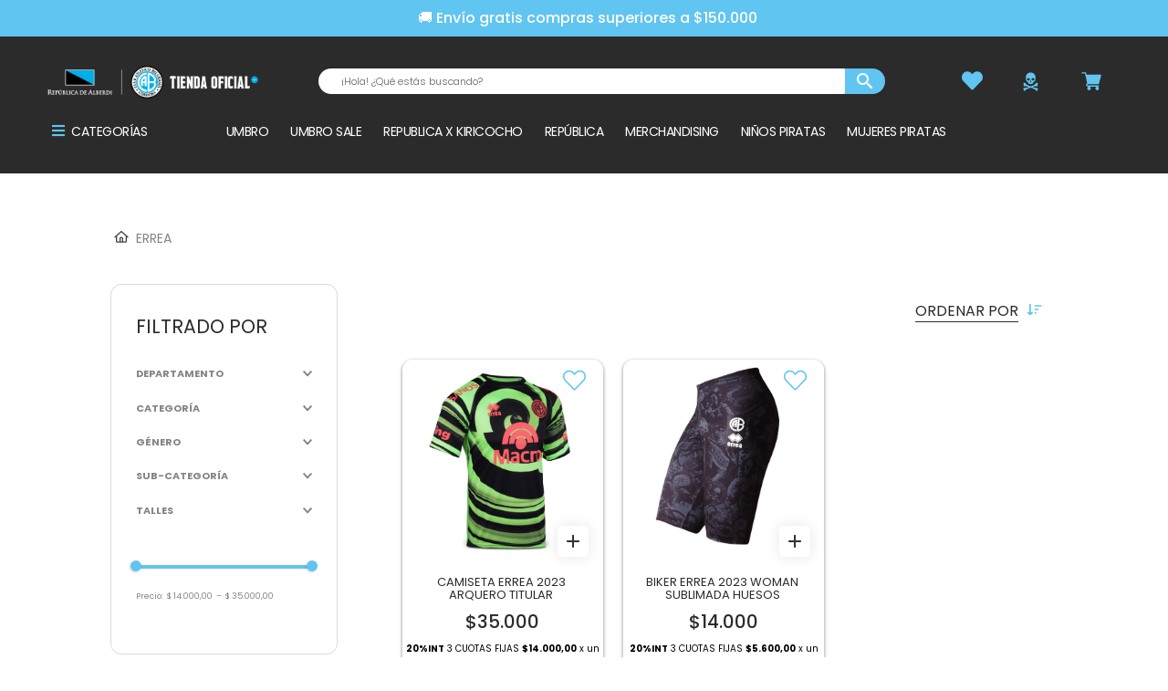

--- FILE ---
content_type: text/html; charset=utf-8
request_url: https://www.republicadealberdi.com.ar/errea/?Color=Celeste
body_size: 116438
content:

<!DOCTYPE html>
  <html lang="es-AR">
  <head>
    <meta name="viewport" content="width=device-width, initial-scale=1">
    <meta name="generator" content="vtex.render-server@8.179.0">
    <meta charset='utf-8'>
    

    

<link rel="stylesheet" type="text/css" href="https://repdealberdiar.vtexassets.com/_v/public/vtex.styles-graphql/v1/style/54ff96fbe2cde7b9853fdf21f36fa67e.common.min.css?hash=4ae1da9abf4151a6eb2f01ac3e2b01f1a5c20bb9&v=1&workspace=master"  id="style_link_common" class="style_link" crossorigin />
<link rel="stylesheet" type="text/css" href="https://repdealberdiar.vtexassets.com/_v/public/vtex.styles-graphql/v1/style/54ff96fbe2cde7b9853fdf21f36fa67e.small.min.css?hash=4ae1da9abf4151a6eb2f01ac3e2b01f1a5c20bb9&v=1&workspace=master" media="screen and (min-width: 20em)" id="style_link_small" class="style_link" crossorigin />
<link rel="stylesheet" type="text/css" href="https://repdealberdiar.vtexassets.com/_v/public/vtex.styles-graphql/v1/style/54ff96fbe2cde7b9853fdf21f36fa67e.notsmall.min.css?hash=4ae1da9abf4151a6eb2f01ac3e2b01f1a5c20bb9&v=1&workspace=master" media="screen and (min-width: 40em)" id="style_link_notsmall" class="style_link" crossorigin />
<link rel="stylesheet" type="text/css" href="https://repdealberdiar.vtexassets.com/_v/public/vtex.styles-graphql/v1/style/54ff96fbe2cde7b9853fdf21f36fa67e.large.min.css?hash=4ae1da9abf4151a6eb2f01ac3e2b01f1a5c20bb9&v=1&workspace=master" media="screen and (min-width: 64em)" id="style_link_large" class="style_link" crossorigin />
<link rel="stylesheet" type="text/css" href="https://repdealberdiar.vtexassets.com/_v/public/vtex.styles-graphql/v1/style/54ff96fbe2cde7b9853fdf21f36fa67e.xlarge.min.css?hash=4ae1da9abf4151a6eb2f01ac3e2b01f1a5c20bb9&v=1&workspace=master" media="screen and (min-width: 80em)" id="style_link_xlarge" class="style_link" crossorigin />
<link rel="stylesheet" type="text/css" href="https://repdealberdiar.vtexassets.com/_v/public/vtex.styles-graphql/v1/fonts/a8012782f099f51aae26399498285a1250bfed3e?v=1&workspace=master"  id="fonts_link"  crossorigin />
<link rel="preload" type="text/css" href="https://repdealberdiar.vtexassets.com/_v/public/assets/v1/npm/animate.css@3.7.0/animate.min.css?workspace=master"    crossorigin  as="style" onload="this.onload=null;this.rel='stylesheet'" />
<noscript><link rel="stylesheet" type="text/css" href="https://repdealberdiar.vtexassets.com/_v/public/assets/v1/npm/animate.css@3.7.0/animate.min.css?workspace=master"    crossorigin /></noscript>
<link rel="stylesheet" type="text/css" href="https://repdealberdiar.vtexassets.com/_v/public/assets/v1/published/vtex.render-runtime@8.136.1/public/react/common.min.css?workspace=master"    crossorigin />
<link rel="stylesheet" type="text/css" href="https://repdealberdiar.vtexassets.com/_v/public/assets/v1/published/vtex.styleguide@9.146.16/public/react/0.min.css?workspace=master"    crossorigin />
<link rel="stylesheet" type="text/css" href="https://repdealberdiar.vtexassets.com/_v/public/assets/v1/published/vtex.store-components@3.178.5/public/react/Container.min.css?workspace=master"    crossorigin />
<link rel="stylesheet" type="text/css" href="https://repdealberdiar.vtexassets.com/_v/public/assets/v1/published/vtex.styleguide@9.146.16/public/react/Spinner.min.css?workspace=master"    crossorigin />
<link rel="stylesheet" type="text/css" href="https://repdealberdiar.vtexassets.com/_v/public/assets/v1/published/vtex.search-result@3.143.3/public/react/1.min.css?workspace=master"    crossorigin />
<link rel="stylesheet" type="text/css" href="https://repdealberdiar.vtexassets.com/_v/public/assets/v1/published/madeofpartnerar.componentes@0.1.112/public/react/ClosePage.min.css?workspace=master"    crossorigin />
<link rel="stylesheet" type="text/css" href="https://repdealberdiar.vtexassets.com/_v/public/assets/v1/published/vtex.admin-pages@4.59.0/public/react/HighlightOverlay.min.css?workspace=master"    crossorigin />
<link rel="stylesheet" type="text/css" href="https://repdealberdiar.vtexassets.com/_v/public/assets/v1/published/vtex.search-result@3.143.3/public/react/NotFoundLayout.min.css?workspace=master"    crossorigin />
<link rel="stylesheet" type="text/css" href="https://repdealberdiar.vtexassets.com/_v/public/assets/v1/published/vtex.flex-layout@0.21.5/public/react/0.min.css?workspace=master"    crossorigin />
<link rel="stylesheet" type="text/css" href="https://repdealberdiar.vtexassets.com/_v/public/assets/v1/published/madeofpartnerar.componentes@0.1.112/public/react/4.min.css?workspace=master"    crossorigin />
<link rel="stylesheet" type="text/css" href="https://repdealberdiar.vtexassets.com/_v/public/assets/v1/published/madeofpartnerar.componentes@0.1.112/public/react/9.min.css?workspace=master"    crossorigin />
<link rel="stylesheet" type="text/css" href="https://repdealberdiar.vtexassets.com/_v/public/assets/v1/published/madeofpartnerar.componentes@0.1.112/public/react/MenuDesktop.min.css?workspace=master"    crossorigin />
<link rel="stylesheet" type="text/css" href="https://repdealberdiar.vtexassets.com/_v/public/assets/v1/published/madeofpartnerar.connectif@0.1.16/public/react/MadeOfConnectif.min.css?workspace=master"    crossorigin />
<link rel="stylesheet" type="text/css" href="https://repdealberdiar.vtexassets.com/_v/public/assets/v1/published/vtex.styleguide@9.146.16/public/react/1.min.css?workspace=master"    crossorigin />
<link rel="stylesheet" type="text/css" href="https://repdealberdiar.vtexassets.com/_v/public/assets/v1/published/vtex.shipping-option-components@1.11.0/public/react/3.min.css?workspace=master"    crossorigin />
<link rel="stylesheet" type="text/css" href="https://repdealberdiar.vtexassets.com/_v/public/assets/v1/published/vtex.search-result@3.143.3/public/react/9.min.css?workspace=master"    crossorigin />
<link rel="stylesheet" type="text/css" href="https://repdealberdiar.vtexassets.com/_v/public/assets/v1/published/vtex.rich-text@0.16.1/public/react/index.min.css?workspace=master"    crossorigin />
<link rel="stylesheet" type="text/css" href="https://repdealberdiar.vtexassets.com/_v/public/assets/v1/published/vtex.store-components@3.178.5/public/react/Logo.min.css?workspace=master"    crossorigin />
<link rel="stylesheet" type="text/css" href="https://repdealberdiar.vtexassets.com/_v/public/assets/v1/published/vtex.store-components@3.178.5/public/react/4.min.css?workspace=master"    crossorigin />
<link rel="stylesheet" type="text/css" href="https://repdealberdiar.vtexassets.com/_v/public/assets/v1/published/vtex.store-components@3.178.5/public/react/SearchBar.min.css?workspace=master"    crossorigin />
<link rel="stylesheet" type="text/css" href="https://repdealberdiar.vtexassets.com/_v/public/assets/v1/published/madeofpartnerar.componentes@0.1.112/public/react/8.min.css?workspace=master"    crossorigin />
<link rel="stylesheet" type="text/css" href="https://repdealberdiar.vtexassets.com/_v/public/assets/v1/published/madeofpartnerar.componentes@0.1.112/public/react/Popup.min.css?workspace=master"    crossorigin />
<link rel="stylesheet" type="text/css" href="https://repdealberdiar.vtexassets.com/_v/public/assets/v1/published/vtex.login@2.69.1/public/react/1.min.css?workspace=master"    crossorigin />
<link rel="stylesheet" type="text/css" href="https://repdealberdiar.vtexassets.com/_v/public/assets/v1/published/vtex.minicart@2.68.0/public/react/Minicart.min.css?workspace=master"    crossorigin />
<link rel="stylesheet" type="text/css" href="https://repdealberdiar.vtexassets.com/_v/public/assets/v1/published/vtex.search-result@3.143.3/public/react/OrderByFlexible.min.css?workspace=master"    crossorigin />
<link rel="stylesheet" type="text/css" href="https://repdealberdiar.vtexassets.com/_v/public/assets/v1/published/vtex.search@2.18.8/public/react/Autocomplete.min.css?workspace=master"    crossorigin />
<link rel="stylesheet" type="text/css" href="https://repdealberdiar.vtexassets.com/_v/public/assets/v1/published/madeofpartnerar.componentes@0.1.112/public/react/Button.min.css?workspace=master"    crossorigin />
<link rel="stylesheet" type="text/css" href="https://repdealberdiar.vtexassets.com/_v/public/assets/v1/published/madeofpartnerar.componentes@0.1.112/public/react/ProductImageHover.min.css?workspace=master"    crossorigin />
<link rel="stylesheet" type="text/css" href="https://repdealberdiar.vtexassets.com/_v/public/assets/v1/published/madeofpartnerar.componentes@0.1.112/public/react/ProductFlagStock.min.css?workspace=master"    crossorigin />
<link rel="stylesheet" type="text/css" href="https://repdealberdiar.vtexassets.com/_v/public/assets/v1/published/madeofpartnerar.componentes@0.1.112/public/react/7.min.css?workspace=master"    crossorigin />
<link rel="stylesheet" type="text/css" href="https://repdealberdiar.vtexassets.com/_v/public/assets/v1/published/madeofpartnerar.componentes@0.1.112/public/react/HoverSpecification.min.css?workspace=master"    crossorigin />
<link rel="stylesheet" type="text/css" href="https://repdealberdiar.vtexassets.com/_v/public/assets/v1/published/madeofpartnerar.componentes@0.1.112/public/react/ClientDiscount.min.css?workspace=master"    crossorigin />
<link rel="stylesheet" type="text/css" href="https://repdealberdiar.vtexassets.com/_v/public/assets/v1/published/vtex.styleguide@9.146.16/public/react/15.min.css?workspace=master"    crossorigin />
<link rel="stylesheet" type="text/css" href="https://repdealberdiar.vtexassets.com/_v/public/assets/v1/published/vtex.store-components@3.178.5/public/react/SKUSelector.min.css?workspace=master"    crossorigin />
<link rel="stylesheet" type="text/css" href="https://repdealberdiar.vtexassets.com/_v/public/assets/v1/published/madeofpartnerar.componentes@0.1.112/public/react/SkuSelectorCustom.min.css?workspace=master"    crossorigin />
<link rel="stylesheet" type="text/css" href="https://repdealberdiar.vtexassets.com/_v/public/assets/v1/published/vtex.styleguide@9.146.16/public/react/Tooltip.min.css?workspace=master"    crossorigin />
<link rel="stylesheet" type="text/css" href="https://repdealberdiar.vtexassets.com/_v/public/assets/v1/published/madeofpartnerar.componentes@0.1.112/public/react/ContainerCuotas.min.css?workspace=master"    crossorigin />
<link rel="stylesheet" type="text/css" href="https://repdealberdiar.vtexassets.com/_v/public/assets/v1/published/madeofpartnerar.product-price@0.1.12/public/react/ProductPrice.min.css?workspace=master"    crossorigin />
<noscript id="styles_overrides"></noscript>

<link rel="stylesheet" type="text/css" href="https://repdealberdiar.vtexassets.com/_v/public/vtex.styles-graphql/v1/overrides/vtex.product-list@0.37.5$overrides.css?v=1&workspace=master"  id="override_link_0" class="override_link" crossorigin />
<link rel="stylesheet" type="text/css" href="https://repdealberdiar.vtexassets.com/_v/public/vtex.styles-graphql/v1/overrides/vtex.minicart@2.68.0$overrides.css?v=1&workspace=master"  id="override_link_1" class="override_link" crossorigin />
<link rel="stylesheet" type="text/css" href="https://repdealberdiar.vtexassets.com/_v/public/vtex.styles-graphql/v1/overrides/repdealberdiar.store@1.0.10$overrides.css?v=1&workspace=master"  id="override_link_2" class="override_link" crossorigin />
<link rel="stylesheet" type="text/css" href="https://repdealberdiar.vtexassets.com/_v/public/vtex.styles-graphql/v1/overrides/repdealberdiar.store@1.0.10$fonts.css?v=1&workspace=master"  id="override_link_3" class="override_link" crossorigin />

    <!--pixel:start:connectif.connectif-->
<!-- Connectif tracking code -->
<!-- Check README.md before modify this-->
<script type="text/javascript" async>!function(){var e="700d2648-2916-4907-9edb-60ed0e9c096f",t="true",n="https%3A%2F%2Fcdn.connectif.cloud%2Fam1%2Fclient-script%2F700d2648-2916-4907-9edb-60ed0e9c096f",s="true",i,c,s,n,e;window.cnUseOrderGroupId="false",!n||"true"!==t||"true"!==s&&s||(i=window,c="cn",s=decodeURIComponent(n),i["ConnectifObject"]=c,i[c]=i[c]||function(){(i[c].q=i[c].q||[]).push(arguments)},n=document.createElement("script"),n.type="text/javascript",n.async=!0,n.src=s,n.id="__cn_client_script_"+e,e=document.getElementsByTagName("script")[0],e.parentNode.insertBefore(n,e))}()</script>
<!-- end Connectif tracking code -->

<!--pixel:end:connectif.connectif-->

    <!--pixel:start:vtex.google-tag-manager-->
<script >
  (function() {
    var gtmId = "GTM-PSGZ94R9";
    var sendGA4EventsValue = "true"
    var sendGA4Events = sendGA4EventsValue == 'true'

    window.__gtm__ = {
      sendGA4Events
    }
    
    if (!gtmId) {
      console.error('Warning: No Google Tag Manager ID is defined. Please configure it in the apps admin.');
    } else {
      window.dataLayer = window.dataLayer || [];
      window.dataLayer.push({ 'gtm.blacklist': ["html"] });
      // GTM script snippet. Taken from: https://developers.google.com/tag-manager/quickstart
      (function(w,d,s,l,i){w[l]=w[l]||[];w[l].push({'gtm.start':
      new Date().getTime(),event:'gtm.js'});var f=d.getElementsByTagName(s)[0],
      j=d.createElement(s),dl=l!='dataLayer'?'&l='+l:'';j.async=true;j.src=
      'https://www.googletagmanager.com/gtm.js?id='+i+dl;f.parentNode.insertBefore(j,f);
      })(window,document,'script','dataLayer',gtmId)
    }
  })()
</script>

<!--pixel:end:vtex.google-tag-manager-->
<!--pixel:start:vtex.facebook-fbe-->
<script src="https://capi-automation.s3.us-east-2.amazonaws.com/public/client_js/capiParamBuilder/clientParamBuilder.bundle.js"></script>
<script >clientParamBuilder.processAndCollectParams(window.location.href)</script>
<script >
  !function (f, b, e, v, n, t, s) {
    if (f.fbq) return; n = f.fbq = function () {
      if (arguments[1] === "Purchase" && typeof arguments[3]?.eventID === "undefined" && arguments[2]?.content_type !== "product") return;
      if (arguments[1] === "AddToCart" && typeof arguments[3]?.eventID === "undefined" && arguments[2]?.content_type !== "product") return;
      if (arguments[1] === "PageView" && typeof arguments[3]?.eventID === "undefined") return;
      if (arguments[1] === "Search" && typeof arguments[3]?.eventID === "undefined") return;
      if (arguments[1] === "ViewContent" && typeof arguments[3]?.eventID === "undefined" && arguments[2]?.content_type !== "product") return;
      n.callMethod ?
      n.callMethod.apply(n, arguments) : n.queue.push(arguments)
    };
    if (!f._fbq) f._fbq = n; n.push = n; n.loaded = !0; n.version = '2.0';
    n.queue = []; t = b.createElement(e); t.async = !0;
    t.src = v; s = b.head.getElementsByTagName(e)[0];
    s.parentNode.insertBefore(t, s)
  }(window, document, 'script',
    'https://connect.facebook.net/en_US/fbevents.js');

  fbq.disablePushState = true;
  fbq.allowDuplicatePageViews = true;
  window.pixelId = "149678650526837";
  window.fbPixelItemPrefix = "";
  window.fireEvents = window.pixelId !== "" && "true".toLowerCase() !== 'false';
  fbeConsentSetting = "false";
  if (fbeConsentSetting == 'true'){
        fbq('consent', 'revoke')
        document.cookie = "fbe_consent=false; SameSite=None; Secure"
        }
</script>
<!--pixel:end:vtex.facebook-fbe-->
<!--pixel:start:vtex.viewed-products-->
<script ></script>

<!--pixel:end:vtex.viewed-products-->
<!--pixel:start:vtex.google-search-console-->
<meta name="google-site-verification" content="" />

<!--pixel:end:vtex.google-search-console-->
<!--pixel:start:vtex.request-capture-->
<script >!function(e,t,c,n,r,a,i){a=e.vtexrca=e.vtexrca||function(){(a.q=a.q||[]).push(arguments)},a.l=+new Date,i=t.createElement(c),i.async=!0,i.src=n,r=t.getElementsByTagName(c)[0],r.parentNode.insertBefore(i,r)}(window,document,"script","https://io.vtex.com.br/rc/rc.js"),vtexrca("init")</script>
<script >!function(e,t,n,a,c,f,o){f=e.vtexaf=e.vtexaf||function(){(f.q=f.q||[]).push(arguments)},f.l=+new Date,o=t.createElement(n),o.async=!0,o.src=a,c=t.getElementsByTagName(n)[0],c.parentNode.insertBefore(o,c)}(window,document,"script","https://activity-flow.vtex.com/af/af.js")</script>

<!--pixel:end:vtex.request-capture-->
<!--pixel:start:vtexventures.livestreaming-free-->
<script >
  ;(async () => {
    const SCRIPT_ID = 'nz-runtime-script'
    const SRC_ATTR = 'data-src'
    const LS_KEY = 'nizza:runtime-script:url'

    const sleep = (ms) => new Promise((r) => setTimeout(r, ms))
    const err = (msg) => new Error(`[ls-pixel] ${msg}`)
    const log = (level = 'log', ...args) =>
      (console[level] || console.log).apply(console, ['[ls-pixel]', ...args])

    const waitForRuntime = async (timeout = 60000, interval = 50) => {
      const end = Date.now() + timeout
      while (Date.now() < end) {
        const rt = window.__RUNTIME__
        if (
          rt &&
          rt.account &&
          rt.workspace &&
          typeof rt.production === 'boolean'
        ) {
          return rt
        }
        await sleep(interval)
      }
      throw err('Timeout waiting for __RUNTIME__')
    }

    const getLocalUrl = () => {
      try {
        return localStorage.getItem(LS_KEY)
      } catch {
        return null
      }
    }

    const buildUrl = (rt) => {
      const override = getLocalUrl()
      if (override) return override
      const { account, workspace, production: isProd } = rt
      const map = {
        'livestreamingdemo.qadev': 'dev',
        'livestreamingdemo.qaprod': 'staging',
      }
      const env =
        map[`${account}.${workspace}`] || (isProd ? 'prod' : 'main-dev')
      return `https://cdn.nizza.com/runtime-script/${env}/nz-rs-index.js`
    }

    const isLoaded = (src) => {
      const el = document.getElementById(SCRIPT_ID)
      return !!el && (el.getAttribute(SRC_ATTR) || '') === src
    }

    const loadInline = async (src, ms = 15000) => {
      const hasAbort = typeof AbortController !== 'undefined'
      const ctrl = hasAbort ? new AbortController() : null
      const timer = hasAbort ? setTimeout(() => ctrl.abort(), ms) : null
      const opts = hasAbort
        ? { signal: ctrl.signal, mode: 'cors', credentials: 'omit' }
        : { mode: 'cors', credentials: 'omit' }
      const res = await fetch(src, opts)
      if (timer) clearTimeout(timer)
      if (!res.ok) throw err(`Failed to fetch: ${res.status}`)
      const code = await res.text()
      const existing = document.getElementById(SCRIPT_ID)
      if (existing) existing.remove()
      const s = document.createElement('script')
      s.id = SCRIPT_ID
      s.setAttribute(SRC_ATTR, src)
      s.textContent = code
      document.head.appendChild(s)
    }

    try {
      const rt = await waitForRuntime()
      const url = buildUrl(rt)
      if (isLoaded(url)) return log('Script already loaded:', url)
      await loadInline(url)
      log('Script loaded:', url)
    } catch (err) {
      log('error', err)
    }
  })()
</script>

<!--pixel:end:vtexventures.livestreaming-free-->


  <title data-react-helmet="true">Errea - República de Alberdi</title>
<meta data-react-helmet="true" name="viewport" content="width=device-width, initial-scale=1"/><meta data-react-helmet="true" name="copyright" content="República de Alberdi"/><meta data-react-helmet="true" name="author" content="República de Alberdi"/><meta data-react-helmet="true" name="country" content="ARG"/><meta data-react-helmet="true" name="language" content="es-AR"/><meta data-react-helmet="true" name="currency" content="ARS"/><meta data-react-helmet="true" name="robots" content="index, follow"/><meta data-react-helmet="true" name="storefront" content="store_framework"/><meta data-react-helmet="true" property="og:type" content="website"/><meta data-react-helmet="true" property="og:title" content="Errea - República de Alberdi"/><meta data-react-helmet="true" property="og:url" content="https://www.republicadealberdi.com.ar/errea"/><meta data-react-helmet="true" property="og:description" content=""/>
<script data-react-helmet="true" src="https://www.google.com/recaptcha/enterprise.js?render=6LdV7CIpAAAAAPUrHXWlFArQ5hSiNQJk6Ja-vcYM&amp;hl=es-AR" async="true"></script><script data-react-helmet="true" >
            {
              const style = document.createElement('style')

              style.textContent = '.grecaptcha-badge {visibility: hidden; }'
              document.head.appendChild(style)
            }
          </script><script data-react-helmet="true" type="application/ld+json">{"@context":"https://schema.org","@type":"BreadcrumbList","itemListElement":[{"@type":"ListItem","position":1,"name":"Errea","item":"https://www.republicadealberdi.com.ar/errea"}]}</script>
  
  
  <link data-react-helmet="true" rel="shortcut icon" type="" href="https://repdealberdiar.vtexassets.com/assets/vtex.file-manager-graphql/images/fa95f249-6e70-43f8-8b11-6691728b1368___29986bb1219bfadc84d50affa3bd5ff8.ico"/><link data-react-helmet="true" rel="canonical" href="https://www.republicadealberdi.com.ar/errea"/>
</head>
<body class="bg-base">
  <div id="styles_iconpack" style="display:none"><svg class="dn" height="0" version="1.1" width="0" xmlns="http://www.w3.org/2000/svg"><defs><g id="bnd-logo"><path d="M14.8018 2H2.8541C1.92768 2 1.33445 2.93596 1.76795 3.71405L2.96368 5.86466H0.796482C0.659276 5.8647 0.524407 5.89841 0.404937 5.96253C0.285467 6.02665 0.185446 6.119 0.114562 6.23064C0.0436777 6.34228 0.0043325 6.46943 0.000337815 6.59976C-0.00365688 6.73009 0.0278339 6.8592 0.0917605 6.97457L3.93578 13.8888C4.00355 14.0104 4.10491 14.1121 4.22896 14.1831C4.35301 14.254 4.49507 14.2915 4.63987 14.2915C4.78466 14.2915 4.92672 14.254 5.05077 14.1831C5.17483 14.1121 5.27618 14.0104 5.34395 13.8888L6.38793 12.0211L7.69771 14.3775C8.15868 15.2063 9.40744 15.2078 9.87001 14.38L15.8585 3.67064C16.2818 2.91319 15.7043 2 14.8018 2ZM9.43491 6.57566L6.85274 11.1944C6.80761 11.2753 6.74016 11.3429 6.65762 11.3901C6.57508 11.4373 6.48058 11.4622 6.38426 11.4622C6.28794 11.4622 6.19344 11.4373 6.1109 11.3901C6.02836 11.3429 5.96091 11.2753 5.91578 11.1944L3.35853 6.59509C3.31587 6.51831 3.29482 6.43236 3.2974 6.34558C3.29998 6.25879 3.3261 6.17411 3.37325 6.09974C3.4204 6.02538 3.48696 5.96385 3.56649 5.92112C3.64601 5.87839 3.73581 5.85591 3.82717 5.85585H8.97937C9.06831 5.85591 9.15572 5.87782 9.23312 5.91945C9.31052 5.96108 9.37529 6.02102 9.42113 6.09345C9.46697 6.16588 9.49232 6.24834 9.49474 6.33283C9.49716 6.41732 9.47655 6.50097 9.43491 6.57566Z" fill="currentColor"/><path d="M14.8018 2H2.8541C1.92768 2 1.33445 2.93596 1.76795 3.71405L2.96368 5.86466H0.796482C0.659276 5.8647 0.524407 5.89841 0.404937 5.96253C0.285467 6.02665 0.185446 6.119 0.114562 6.23064C0.0436777 6.34228 0.0043325 6.46943 0.000337815 6.59976C-0.00365688 6.73009 0.0278339 6.8592 0.0917605 6.97457L3.93578 13.8888C4.00355 14.0104 4.10491 14.1121 4.22896 14.1831C4.35301 14.254 4.49507 14.2915 4.63987 14.2915C4.78466 14.2915 4.92672 14.254 5.05077 14.1831C5.17483 14.1121 5.27618 14.0104 5.34395 13.8888L6.38793 12.0211L7.69771 14.3775C8.15868 15.2063 9.40744 15.2078 9.87001 14.38L15.8585 3.67064C16.2818 2.91319 15.7043 2 14.8018 2ZM9.43491 6.57566L6.85274 11.1944C6.80761 11.2753 6.74016 11.3429 6.65762 11.3901C6.57508 11.4373 6.48058 11.4622 6.38426 11.4622C6.28794 11.4622 6.19344 11.4373 6.1109 11.3901C6.02836 11.3429 5.96091 11.2753 5.91578 11.1944L3.35853 6.59509C3.31587 6.51831 3.29482 6.43236 3.2974 6.34558C3.29998 6.25879 3.3261 6.17411 3.37325 6.09974C3.4204 6.02538 3.48696 5.96385 3.56649 5.92112C3.64601 5.87839 3.73581 5.85591 3.82717 5.85585H8.97937C9.06831 5.85591 9.15572 5.87782 9.23312 5.91945C9.31052 5.96108 9.37529 6.02102 9.42113 6.09345C9.46697 6.16588 9.49232 6.24834 9.49474 6.33283C9.49716 6.41732 9.47655 6.50097 9.43491 6.57566Z" fill="currentColor"/></g><g id="hpa-arrow-from-bottom"><path d="M7.00001 3.4V12H9.00001V3.4L13 7.4L14.4 6L8.70001 0.3C8.30001 -0.1 7.70001 -0.1 7.30001 0.3L1.60001 6L3.00001 7.4L7.00001 3.4Z" fill="currentColor"/><path d="M15 14H1V16H15V14Z" fill="currentColor"/></g><g id="hpa-arrow-to-bottom"><path d="M8.00001 12C8.30001 12 8.50001 11.9 8.70001 11.7L14.4 6L13 4.6L9.00001 8.6V0H7.00001V8.6L3.00001 4.6L1.60001 6L7.30001 11.7C7.50001 11.9 7.70001 12 8.00001 12Z" fill="currentColor"/><path d="M15 14H1V16H15V14Z" fill="currentColor"/></g><g id="hpa-arrow-back"><path d="M5.5 15.5002C5.75781 15.5002 5.92969 15.4169 6.10156 15.2502L11 10.5002L9.79687 9.33356L6.35938 12.6669L6.35938 0H4.64063L4.64062 12.6669L1.20312 9.33356L0 10.5002L4.89844 15.2502C5.07031 15.4169 5.24219 15.5002 5.5 15.5002Z" transform="translate(16.0002) rotate(90)" fill="currentColor"/></g><g id="hpa-calendar"><path d="M5.66667 7.2H4.11111V8.8H5.66667V7.2ZM8.77778 7.2H7.22222V8.8H8.77778V7.2ZM11.8889 7.2H10.3333V8.8H11.8889V7.2ZM13.4444 1.6H12.6667V0H11.1111V1.6H4.88889V0H3.33333V1.6H2.55556C1.69222 1.6 1.00778 2.32 1.00778 3.2L1 14.4C1 15.28 1.69222 16 2.55556 16H13.4444C14.3 16 15 15.28 15 14.4V3.2C15 2.32 14.3 1.6 13.4444 1.6ZM13.4444 14.4H2.55556V5.6H13.4444V14.4Z" fill="currentColor"/></g><g id="hpa-cart"><path d="M15.0503 3.0002H4.92647C4.81221 3.00072 4.7012 2.96234 4.6118 2.89142C4.52239 2.8205 4.45996 2.72129 4.43483 2.6102L4.01342 0.800203C3.96651 0.570928 3.84041 0.365306 3.65708 0.219131C3.47375 0.0729566 3.24479 -0.00451449 3.01006 0.000203439H0.501677C0.368624 0.000203439 0.241021 0.0528819 0.146938 0.14665C0.0528551 0.240418 0 0.367595 0 0.500203L0 1.5002C0 1.63281 0.0528551 1.75999 0.146938 1.85376C0.241021 1.94753 0.368624 2.0002 0.501677 2.0002H1.80604C1.92077 1.9978 2.03274 2.03548 2.12253 2.10671C2.21232 2.17794 2.27429 2.27823 2.29768 2.3902L4.01342 10.2002C4.06032 10.4295 4.18642 10.6351 4.36975 10.7813C4.55308 10.9274 4.78204 11.0049 5.01677 11.0002H13.0436C13.2478 10.9891 13.4436 10.9161 13.605 10.791C13.7664 10.6659 13.8856 10.4947 13.9466 10.3002L15.9533 4.3002C15.9995 4.15468 16.0116 4.00057 15.9888 3.84965C15.9659 3.69874 15.9088 3.55504 15.8216 3.42956C15.7344 3.30408 15.6196 3.20015 15.4859 3.12573C15.3522 3.0513 15.2032 3.00837 15.0503 3.0002Z" fill="currentColor"/><path d="M5.02682 16.0002C6.13509 16.0002 7.03353 15.1048 7.03353 14.0002C7.03353 12.8956 6.13509 12.0002 5.02682 12.0002C3.91855 12.0002 3.02011 12.8956 3.02011 14.0002C3.02011 15.1048 3.91855 16.0002 5.02682 16.0002Z" fill="currentColor"/><path d="M13.0737 16.0002C14.182 16.0002 15.0804 15.1048 15.0804 14.0002C15.0804 12.8956 14.182 12.0002 13.0737 12.0002C11.9655 12.0002 11.067 12.8956 11.067 14.0002C11.067 15.1048 11.9655 16.0002 13.0737 16.0002Z" fill="currentColor"/></g><g id="hpa-delete"><path d="M7 7H5V13H7V7Z" fill="currentColor"/><path d="M11 7H9V13H11V7Z" fill="currentColor"/><path d="M12 1C12 0.4 11.6 0 11 0H5C4.4 0 4 0.4 4 1V3H0V5H1V15C1 15.6 1.4 16 2 16H14C14.6 16 15 15.6 15 15V5H16V3H12V1ZM6 2H10V3H6V2ZM13 5V14H3V5H13Z" fill="currentColor"/></g><g id="mpa-play"><path d="M3.5241 0.937906C2.85783 0.527894 2 1.00724 2 1.78956V14.2104C2 14.9928 2.85783 15.4721 3.5241 15.0621L13.6161 8.85166C14.2506 8.46117 14.2506 7.53883 13.6161 7.14834L3.5241 0.937906Z" fill="currentColor"/></g><g id="mpa-pause"><rect width="6" height="16" fill="currentColor"/><rect x="10" width="6" height="16" fill="currentColor"/></g><g id="sti-volume-on"><path d="M0 5.2634V10.7366H3.55556L8 15.2976V0.702394L3.55556 5.2634H0ZM12 8C12 6.3854 11.0933 4.99886 9.77778 4.32383V11.667C11.0933 11.0011 12 9.6146 12 8ZM9.77778 0V1.87913C12.3467 2.66363 14.2222 5.10832 14.2222 8C14.2222 10.8917 12.3467 13.3364 9.77778 14.1209V16C13.3422 15.1699 16 11.9042 16 8C16 4.09578 13.3422 0.830103 9.77778 0V0Z" fill="currentColor"/></g><g id="sti-volume-off"><path d="M12 8C12 6.42667 11.0933 5.07556 9.77778 4.41778V6.38222L11.9556 8.56C11.9822 8.38222 12 8.19556 12 8V8ZM14.2222 8C14.2222 8.83556 14.0444 9.61778 13.7422 10.3467L15.0844 11.6889C15.6711 10.5867 16 9.33333 16 8C16 4.19556 13.3422 1.01333 9.77778 0.204444V2.03556C12.3467 2.8 14.2222 5.18222 14.2222 8ZM1.12889 0L0 1.12889L4.20444 5.33333H0V10.6667H3.55556L8 15.1111V9.12889L11.7778 12.9067C11.1822 13.3689 10.5156 13.7333 9.77778 13.9556V15.7867C11.0044 15.5111 12.1156 14.9422 13.0578 14.1778L14.8711 16L16 14.8711L8 6.87111L1.12889 0ZM8 0.888889L6.14222 2.74667L8 4.60444V0.888889Z" fill="currentColor"/></g><g id="hpa-profile"><path d="M7.99 8C10.1964 8 11.985 6.20914 11.985 4C11.985 1.79086 10.1964 0 7.99 0C5.78362 0 3.995 1.79086 3.995 4C3.995 6.20914 5.78362 8 7.99 8Z" fill="currentColor"/><path d="M14.8215 11.38C15.1694 11.5401 15.4641 11.7969 15.6704 12.12C15.8791 12.442 15.9933 12.8162 16 13.2V15.49V16H15.4906H0.509363H0V15.49V13.2C0.000731876 12.8181 0.107964 12.4441 0.309613 12.12C0.515896 11.7969 0.810577 11.5401 1.15855 11.38C3.31243 10.4409 5.64096 9.97049 7.99001 9.99999C10.3391 9.97049 12.6676 10.4409 14.8215 11.38Z" fill="currentColor"/></g><g id="hpa-save"><path d="M11.7 0.3C11.5 0.1 11.3 0 11 0H10V3C10 3.6 9.6 4 9 4H4C3.4 4 3 3.6 3 3V0H1C0.4 0 0 0.4 0 1V15C0 15.6 0.4 16 1 16H15C15.6 16 16 15.6 16 15V5C16 4.7 15.9 4.5 15.7 4.3L11.7 0.3ZM13 14H3V11C3 10.4 3.4 10 4 10H12C12.6 10 13 10.4 13 11V14Z" fill="currentColor"/><path d="M9 0H7V3H9V0Z" fill="currentColor"/></g><g id="hpa-search"><path d="M15.707 13.293L13 10.586C13.63 9.536 14 8.311 14 7C14 3.14 10.859 0 7 0C3.141 0 0 3.14 0 7C0 10.86 3.141 14 7 14C8.312 14 9.536 13.631 10.586 13L13.293 15.707C13.488 15.902 13.744 16 14 16C14.256 16 14.512 15.902 14.707 15.707L15.707 14.707C16.098 14.316 16.098 13.684 15.707 13.293ZM7 12C4.239 12 2 9.761 2 7C2 4.239 4.239 2 7 2C9.761 2 12 4.239 12 7C12 9.761 9.761 12 7 12Z" fill="currentColor"/></g><g id="hpa-hamburguer-menu"><path fill="currentColor" d="M15,7H1C0.4,7,0,7.4,0,8s0.4,1,1,1h14c0.6,0,1-0.4,1-1S15.6,7,15,7z"/><path fill="currentColor" d="M15,1H1C0.4,1,0,1.4,0,2s0.4,1,1,1h14c0.6,0,1-0.4,1-1S15.6,1,15,1z"/><path fill="currentColor" d="M15,13H1c-0.6,0-1,0.4-1,1s0.4,1,1,1h14c0.6,0,1-0.4,1-1S15.6,13,15,13z"/></g><g id="hpa-location-marker"><path d="M19.9655 10.4828C19.9655 16.3448 10.4828 26 10.4828 26C10.4828 26 1 16.431 1 10.4828C1 4.44828 5.91379 1 10.4828 1C15.0517 1 19.9655 4.53448 19.9655 10.4828Z" stroke="currentColor" stroke-width="2" stroke-miterlimit="10" stroke-linecap="round" stroke-linejoin="round"/><path d="M10.4827 13.069C11.911 13.069 13.0689 11.9111 13.0689 10.4828C13.0689 9.05443 11.911 7.89655 10.4827 7.89655C9.05437 7.89655 7.89648 9.05443 7.89648 10.4828C7.89648 11.9111 9.05437 13.069 10.4827 13.069Z" stroke="currentColor" stroke-width="2" stroke-miterlimit="10" stroke-linecap="round" stroke-linejoin="round"/></g><g id="hpa-telemarketing"><path d="M14 10V7C14 3.68629 11.3137 1 8 1V1C4.68629 1 2 3.68629 2 7V10" stroke="currentColor" stroke-width="1.5"/><path d="M14 10V10C14 12.2091 12.2091 14 10 14H8" stroke="currentColor" stroke-width="1.5"/><rect y="7" width="3" height="5" rx="1" fill="currentColor"/><rect x="11" y="12" width="4" height="5" rx="2" transform="rotate(90 11 12)" fill="currentColor"/><rect x="13" y="7" width="3" height="5" rx="1" fill="currentColor"/></g><g id="mpa-globe"><path d="M8,0C3.6,0,0,3.6,0,8s3.6,8,8,8s8-3.6,8-8S12.4,0,8,0z M13.9,7H12c-0.1-1.5-0.4-2.9-0.8-4.1 C12.6,3.8,13.6,5.3,13.9,7z M8,14c-0.6,0-1.8-1.9-2-5H10C9.8,12.1,8.6,14,8,14z M6,7c0.2-3.1,1.3-5,2-5s1.8,1.9,2,5H6z M4.9,2.9 C4.4,4.1,4.1,5.5,4,7H2.1C2.4,5.3,3.4,3.8,4.9,2.9z M2.1,9H4c0.1,1.5,0.4,2.9,0.8,4.1C3.4,12.2,2.4,10.7,2.1,9z M11.1,13.1 c0.5-1.2,0.7-2.6,0.8-4.1h1.9C13.6,10.7,12.6,12.2,11.1,13.1z" fill="currentColor"/></g><g id="mpa-filter-settings"><path d="M4 5V1" stroke="#4F4F4F" stroke-miterlimit="10" stroke-linecap="round" stroke-linejoin="round"/><path d="M4 16V14" stroke="#4F4F4F" stroke-miterlimit="10" stroke-linecap="round" stroke-linejoin="round"/><path d="M13 12V16" stroke="#4F4F4F" stroke-miterlimit="10" stroke-linecap="round" stroke-linejoin="round"/><path d="M13 1V3" stroke="#4F4F4F" stroke-miterlimit="10" stroke-linecap="round" stroke-linejoin="round"/><path d="M4 14C5.65685 14 7 12.6569 7 11C7 9.34315 5.65685 8 4 8C2.34315 8 1 9.34315 1 11C1 12.6569 2.34315 14 4 14Z" stroke="#4F4F4F" stroke-miterlimit="10" stroke-linecap="round" stroke-linejoin="round"/><path d="M13 9C14.6569 9 16 7.65685 16 6C16 4.34315 14.6569 3 13 3C11.3431 3 10 4.34315 10 6C10 7.65685 11.3431 9 13 9Z" stroke="#4F4F4F" stroke-miterlimit="10" stroke-linecap="round" stroke-linejoin="round"/></g><g id="mpa-single-item"><path d="M10.2857 0H1.71429C0.685714 0 0 0.685714 0 1.71429V10.2857C0 11.3143 0.685714 12 1.71429 12H10.2857C11.3143 12 12 11.3143 12 10.2857V1.71429C12 0.685714 11.3143 0 10.2857 0Z" fill="currentColor"/><rect y="14" width="12" height="2" rx="1" fill="currentColor"/></g><g id="mpa-gallery"><path d="M6 0H1C0.4 0 0 0.4 0 1V6C0 6.6 0.4 7 1 7H6C6.6 7 7 6.6 7 6V1C7 0.4 6.6 0 6 0Z" fill="currentColor"/><path d="M15 0H10C9.4 0 9 0.4 9 1V6C9 6.6 9.4 7 10 7H15C15.6 7 16 6.6 16 6V1C16 0.4 15.6 0 15 0Z" fill="currentColor"/><path d="M6 9H1C0.4 9 0 9.4 0 10V15C0 15.6 0.4 16 1 16H6C6.6 16 7 15.6 7 15V10C7 9.4 6.6 9 6 9Z" fill="currentColor"/><path d="M15 9H10C9.4 9 9 9.4 9 10V15C9 15.6 9.4 16 10 16H15C15.6 16 16 15.6 16 15V10C16 9.4 15.6 9 15 9Z" fill="currentColor"/></g><g id="mpa-list-items"><path d="M6 0H1C0.4 0 0 0.4 0 1V6C0 6.6 0.4 7 1 7H6C6.6 7 7 6.6 7 6V1C7 0.4 6.6 0 6 0Z" fill="currentColor"/><rect x="9" width="7" height="3" rx="1" fill="currentColor"/><rect x="9" y="4" width="4" height="3" rx="1" fill="currentColor"/><rect x="9" y="9" width="7" height="3" rx="1" fill="currentColor"/><rect x="9" y="13" width="4" height="3" rx="1" fill="currentColor"/><path d="M6 9H1C0.4 9 0 9.4 0 10V15C0 15.6 0.4 16 1 16H6C6.6 16 7 15.6 7 15V10C7 9.4 6.6 9 6 9Z" fill="currentColor"/></g><g id="mpa-heart"><path d="M14.682 2.31811C14.2647 1.89959 13.7687 1.56769 13.2226 1.3415C12.6765 1.11531 12.0911 0.99929 11.5 1.00011C10.8245 0.995238 10.157 1.14681 9.54975 1.44295C8.94255 1.73909 8.41213 2.17178 8.00004 2.70711C7.58764 2.17212 7.05716 1.73969 6.45002 1.44358C5.84289 1.14747 5.17552 0.995697 4.50004 1.00011C3.61002 1.00011 2.73998 1.26402 1.99995 1.75849C1.25993 2.25295 0.683144 2.95576 0.342546 3.77803C0.00194874 4.60031 -0.0871663 5.50511 0.0864704 6.37803C0.260107 7.25095 0.688697 8.05278 1.31804 8.68211L8.00004 15.0001L14.682 8.68211C15.0999 8.26425 15.4314 7.76817 15.6575 7.2222C15.8837 6.67623 16.0001 6.09107 16.0001 5.50011C16.0001 4.90916 15.8837 4.32399 15.6575 3.77803C15.4314 3.23206 15.0999 2.73598 14.682 2.31811V2.31811ZM13.282 7.25111L8.00004 12.2471L2.71504 7.24711C2.37145 6.8954 2.1392 6.45018 2.04734 5.96715C1.95549 5.48412 2.00811 4.98473 2.19862 4.53145C2.38913 4.07817 2.70908 3.69113 3.11843 3.41876C3.52778 3.14638 4.00835 3.00076 4.50004 3.00011C5.93704 3.00011 6.81204 3.68111 8.00004 5.62511C9.18704 3.68111 10.062 3.00011 11.5 3.00011C11.9925 2.99999 12.4741 3.14534 12.8843 3.41791C13.2945 3.69048 13.615 4.07814 13.8057 4.53223C13.9964 4.98632 14.0487 5.48661 13.956 5.97031C13.8634 6.45402 13.63 6.89959 13.285 7.25111H13.282Z" fill="currentColor"/></g><g id="mpa-clone--outline"><path d="M5.20004 5.2L5.20004 3C5.20004 1.89543 6.09547 0.999997 7.20004 0.999997H13C14.1046 0.999997 15 1.89543 15 3V8.80001C15 9.90457 14.1046 10.8 13 10.8H10.8" stroke="currentColor" stroke-width="2" stroke-miterlimit="10" stroke-linecap="square"/><path d="M1 7.19999L1 13C1 14.1046 1.89543 15 3 15H8.79997C9.90454 15 10.8 14.1046 10.8 13V7.19999C10.8 6.09542 9.90454 5.19999 8.79997 5.19999H3C1.89543 5.19999 1 6.09542 1 7.19999Z" stroke="currentColor" stroke-width="2" stroke-miterlimit="10" stroke-linecap="square"/></g><g id="mpa-clone--filled"><path d="M6.07501 4.925L6.07501 2.175C6.07501 1.62271 6.52273 1.175 7.07501 1.175H13.825C14.3773 1.175 14.825 1.62271 14.825 2.175V8.925C14.825 9.47729 14.3773 9.925 13.825 9.925H11.075" fill="currentColor"/><path d="M6.07501 4.925L6.07501 2.175C6.07501 1.62271 6.52273 1.175 7.07501 1.175H13.825C14.3773 1.175 14.825 1.62271 14.825 2.175V8.925C14.825 9.47729 14.3773 9.925 13.825 9.925H11.075" stroke="currentColor" stroke-width="2" stroke-miterlimit="10" stroke-linecap="square"/><path d="M1 6.49999L1 13C1 14.1046 1.89543 15 3 15H9.49997C10.6045 15 11.5 14.1046 11.5 13V6.49999C11.5 5.39542 10.6045 4.49999 9.49997 4.49999H3C1.89543 4.49999 1 5.39542 1 6.49999Z" fill="currentColor" stroke="white" stroke-width="2" stroke-miterlimit="10" stroke-linecap="square"/></g><g id="mpa-edit--outline"><path d="M11.7 0.3C11.3 -0.1 10.7 -0.1 10.3 0.3L0.3 10.3C0.1 10.5 0 10.7 0 11V15C0 15.6 0.4 16 1 16H5C5.3 16 5.5 15.9 5.7 15.7L15.7 5.7C16.1 5.3 16.1 4.7 15.7 4.3L11.7 0.3ZM4.6 14H2V11.4L8 5.4L10.6 8L4.6 14ZM12 6.6L9.4 4L11 2.4L13.6 5L12 6.6Z" fill="currentColor"/></g><g id="mpa-bookmark--filled"><path d="M3.33333 0C2.05 0 1 0.9 1 2V16L8 13L15 16V2C15 0.9 13.95 0 12.6667 0H3.33333Z" fill="currentColor"/></g><g id="mpa-bookmark--outline"><path d="M13 2V13.3L8 11.9L3 13.3V2H13ZM13 0H3C1.9 0 1 0.9 1 2V16L8 14L15 16V2C15 0.9 14.1 0 13 0Z" fill="currentColor"/></g><g id="mpa-edit--filled"><path d="M8.1 3.5L0.3 11.3C0.1 11.5 0 11.7 0 12V15C0 15.6 0.4 16 1 16H4C4.3 16 4.5 15.9 4.7 15.7L12.5 7.9L8.1 3.5Z" fill="currentColor"/><path d="M15.7 3.3L12.7 0.3C12.3 -0.1 11.7 -0.1 11.3 0.3L9.5 2.1L13.9 6.5L15.7 4.7C16.1 4.3 16.1 3.7 15.7 3.3Z" fill="currentColor"/></g><g id="mpa-external-link--line"><path d="M14.3505 0H2.80412V3.29897H10.3918L0 13.6907L2.30928 16L12.701 5.60825V13.1959H16V1.64948C16 0.659794 15.3402 0 14.3505 0Z" fill="currentColor"/></g><g id="mpa-external-link--outline"><path d="M15 0H8V2H12.6L6.3 8.3L7.7 9.7L14 3.4V8H16V1C16 0.4 15.6 0 15 0Z" fill="currentColor"/><path d="M14 16H1C0.4 16 0 15.6 0 15V2C0 1.4 0.4 1 1 1H5V3H2V14H13V11H15V15C15 15.6 14.6 16 14 16Z" fill="currentColor"/></g><g id="mpa-eyesight--outline--off"><path d="M14.5744 5.66925L13.1504 7.09325C13.4284 7.44025 13.6564 7.75725 13.8194 8.00025C13.0594 9.13025 10.9694 11.8203 8.25838 11.9852L6.44337 13.8003C6.93937 13.9243 7.45737 14.0002 8.00037 14.0002C12.7074 14.0002 15.7444 8.71625 15.8714 8.49225C16.0424 8.18825 16.0434 7.81625 15.8724 7.51225C15.8254 7.42725 15.3724 6.63125 14.5744 5.66925Z" fill="currentColor"/><path d="M0.293375 15.7072C0.488375 15.9022 0.744375 16.0002 1.00038 16.0002C1.25638 16.0002 1.51238 15.9022 1.70738 15.7072L15.7074 1.70725C16.0984 1.31625 16.0984 0.68425 15.7074 0.29325C15.3164 -0.09775 14.6844 -0.09775 14.2934 0.29325L11.5484 3.03825C10.5154 2.43125 9.33138 2.00025 8.00037 2.00025C3.24537 2.00025 0.251375 7.28925 0.126375 7.51425C-0.0426249 7.81725 -0.0416249 8.18625 0.128375 8.48925C0.198375 8.61425 1.17238 10.2913 2.82138 11.7653L0.292375 14.2942C-0.0976249 14.6842 -0.0976249 15.3162 0.293375 15.7072ZM2.18138 7.99925C2.95837 6.83525 5.14637 4.00025 8.00037 4.00025C8.74237 4.00025 9.43738 4.20125 10.0784 4.50825L8.51237 6.07425C8.34838 6.02925 8.17838 6.00025 8.00037 6.00025C6.89537 6.00025 6.00038 6.89525 6.00038 8.00025C6.00038 8.17825 6.02938 8.34825 6.07438 8.51225L4.24038 10.3462C3.28538 9.51025 2.55938 8.56225 2.18138 7.99925Z" fill="currentColor"/></g><g id="mpa-eyesight--filled--off"><path d="M14.6 5.60001L6.39999 13.8C6.89999 13.9 7.49999 14 7.99999 14C11.6 14 14.4 10.9 15.6 9.10001C16.1 8.40001 16.1 7.50001 15.6 6.80001C15.4 6.50001 15 6.10001 14.6 5.60001Z" fill="currentColor"/><path d="M14.3 0.3L11.6 3C10.5 2.4 9.3 2 8 2C4.4 2 1.6 5.1 0.4 6.9C-0.1 7.6 -0.1 8.5 0.4 9.1C0.9 9.9 1.8 10.9 2.8 11.8L0.3 14.3C-0.1 14.7 -0.1 15.3 0.3 15.7C0.5 15.9 0.7 16 1 16C1.3 16 1.5 15.9 1.7 15.7L15.7 1.7C16.1 1.3 16.1 0.7 15.7 0.3C15.3 -0.1 14.7 -0.1 14.3 0.3ZM5.3 9.3C5.1 8.9 5 8.5 5 8C5 6.3 6.3 5 8 5C8.5 5 8.9 5.1 9.3 5.3L5.3 9.3Z" fill="currentColor"/></g><g id="mpa-eyesight--outline--on"><path d="M8.00013 14C12.7071 14 15.7441 8.716 15.8711 8.492C16.0421 8.188 16.0431 7.816 15.8721 7.512C15.7461 7.287 12.7311 2 8.00013 2C3.24513 2 0.251127 7.289 0.126127 7.514C-0.0428725 7.817 -0.0418725 8.186 0.128127 8.489C0.254128 8.713 3.26913 14 8.00013 14ZM8.00013 4C10.8391 4 13.0361 6.835 13.8181 8C13.0341 9.166 10.8371 12 8.00013 12C5.15913 12 2.96213 9.162 2.18113 7.999C2.95813 6.835 5.14613 4 8.00013 4Z" fill="currentColor"/><path d="M8 11C9.65685 11 11 9.65685 11 8C11 6.34315 9.65685 5 8 5C6.34315 5 5 6.34315 5 8C5 9.65685 6.34315 11 8 11Z" fill="currentColor"/></g><g id="mpa-eyesight--filled--on"><path d="M7.975 14C11.575 14 14.375 10.9 15.575 9.1C16.075 8.4 16.075 7.5 15.575 6.8C14.375 5.1 11.575 2 7.975 2C4.375 2 1.575 5.1 0.375 6.9C-0.125 7.6 -0.125 8.5 0.375 9.1C1.575 10.9 4.375 14 7.975 14ZM7.975 5C9.675 5 10.975 6.3 10.975 8C10.975 9.7 9.675 11 7.975 11C6.275 11 4.975 9.7 4.975 8C4.975 6.3 6.275 5 7.975 5Z" fill="currentColor"/></g><g id="mpa-filter--outline"><path d="M15 3.16048C15 3.47872 14.8485 3.77795 14.5921 3.96637L9.96348 7.36697C9.70702 7.55539 9.55556 7.85462 9.55556 8.17285V13.0073C9.55556 13.4073 9.31716 13.7688 8.94947 13.9264L7.83836 14.4026C7.1785 14.6854 6.44444 14.2014 6.44444 13.4835V8.17285C6.44444 7.85462 6.29298 7.55539 6.03652 7.36697L1.40792 3.96637C1.15147 3.77795 1 3.47872 1 3.16048V2C1 1.44772 1.44772 1 2 1H14C14.5523 1 15 1.44772 15 2V3.16048Z" stroke="currentColor" stroke-width="2" stroke-miterlimit="10" stroke-linecap="square"/></g><g id="mpa-filter--filled"><path d="M15 0H1C0.4 0 0 0.4 0 1V3C0 3.3 0.1 3.6 0.4 3.8L6 8.5V15C6 15.4 6.2 15.8 6.6 15.9C6.7 16 6.9 16 7 16C7.3 16 7.5 15.9 7.7 15.7L9.7 13.7C9.9 13.5 10 13.3 10 13V8.5L15.6 3.8C15.9 3.6 16 3.3 16 3V1C16 0.4 15.6 0 15 0Z" fill="currentColor"/></g><g id="mpa-minus--line"><path d="M0 7.85715V8.14286C0 8.69515 0.447715 9.14286 1 9.14286H15C15.5523 9.14286 16 8.69515 16 8.14286V7.85715C16 7.30486 15.5523 6.85715 15 6.85715H1C0.447715 6.85715 0 7.30486 0 7.85715Z" fill="currentColor"/></g><g id="mpa-minus--outline"><circle cx="8" cy="8" r="7" stroke="currentColor" stroke-width="2"/><path d="M4 8.5V7.5C4 7.22386 4.22386 7 4.5 7H11.5C11.7761 7 12 7.22386 12 7.5V8.5C12 8.77614 11.7761 9 11.5 9H4.5C4.22386 9 4 8.77614 4 8.5Z" fill="currentColor"/></g><g id="mpa-minus--filled"><path fill-rule="evenodd" clip-rule="evenodd" d="M8 16C12.4183 16 16 12.4183 16 8C16 3.58172 12.4183 0 8 0C3.58172 0 0 3.58172 0 8C0 12.4183 3.58172 16 8 16ZM4.5 7C4.22386 7 4 7.22386 4 7.5V8.5C4 8.77614 4.22386 9 4.5 9H11.5C11.7761 9 12 8.77614 12 8.5V7.5C12 7.22386 11.7761 7 11.5 7L4.5 7Z" fill="currentColor"/></g><g id="mpa-plus--line"><path d="M16 8.14286C16 8.69514 15.5523 9.14286 15 9.14286H9.14286V15C9.14286 15.5523 8.69514 16 8.14286 16H7.85714C7.30486 16 6.85714 15.5523 6.85714 15V9.14286H1C0.447715 9.14286 0 8.69514 0 8.14286V7.85714C0 7.30486 0.447715 6.85714 1 6.85714H6.85714V1C6.85714 0.447715 7.30486 0 7.85714 0H8.14286C8.69514 0 9.14286 0.447715 9.14286 1V6.85714H15C15.5523 6.85714 16 7.30486 16 7.85714V8.14286Z" fill="currentColor"/></g><g id="mpa-plus--outline"><circle cx="8" cy="8" r="7" stroke="currentColor" stroke-width="2"/><path d="M4.5 7H7V4.5C7 4.22386 7.22386 4 7.5 4H8.5C8.77614 4 9 4.22386 9 4.5V7H11.5C11.7761 7 12 7.22386 12 7.5V8.5C12 8.77614 11.7761 9 11.5 9H9V11.5C9 11.7761 8.77614 12 8.5 12H7.5C7.22386 12 7 11.7761 7 11.5V9H4.5C4.22386 9 4 8.77614 4 8.5V7.5C4 7.22386 4.22386 7 4.5 7Z" fill="currentColor"/></g><g id="mpa-plus--filled"><path fill-rule="evenodd" d="M8 16C12.4183 16 16 12.4183 16 8C16 3.58172 12.4183 0 8 0C3.58172 0 0 3.58172 0 8C0 12.4183 3.58172 16 8 16ZM7 7H4.5C4.22386 7 4 7.22386 4 7.5V8.5C4 8.77614 4.22386 9 4.5 9H7V11.5C7 11.7761 7.22386 12 7.5 12H8.5C8.77614 12 9 11.7761 9 11.5V9H11.5C11.7761 9 12 8.77614 12 8.5V7.5C12 7.22386 11.7761 7 11.5 7H9V4.5C9 4.22386 8.77614 4 8.5 4L7.5 4C7.22386 4 7 4.22386 7 4.5V7Z" fill="currentColor"/></g><g id="mpa-remove"><path d="M19.586 0.428571C19.0141 -0.142857 18.1564 -0.142857 17.5845 0.428571L10.0074 8L2.43038 0.428571C1.85853 -0.142857 1.00074 -0.142857 0.42889 0.428571C-0.142964 1 -0.142964 1.85714 0.42889 2.42857L8.00595 10L0.42889 17.5714C-0.142964 18.1429 -0.142964 19 0.42889 19.5714C0.714817 19.8571 1.00074 20 1.42963 20C1.85853 20 2.14445 19.8571 2.43038 19.5714L10.0074 12L17.5845 19.5714C17.8704 19.8571 18.2993 20 18.5853 20C18.8712 20 19.3001 19.8571 19.586 19.5714C20.1578 19 20.1578 18.1429 19.586 17.5714L12.0089 10L19.586 2.42857C20.1578 1.85714 20.1578 1 19.586 0.428571Z" fill="currentColor"/></g><g id="mpa-swap"><path fill-rule="evenodd" clip-rule="evenodd" d="M5.53598 18.7459C7.09743 19.7676 8.92251 20.3199 10.7845 20.3199C16.1971 20.3199 20.6002 15.7623 20.6002 10.1599C20.6002 4.55758 16.1971 0 10.7845 0C5.63795 0 1.40399 4.12068 1.00032 9.34205C0.9655 9.79246 1.33505 10.1599 1.7868 10.1599C2.23856 10.1599 2.60076 9.79265 2.64256 9.34284C3.04095 5.05624 6.54048 1.69332 10.7845 1.69332C15.2948 1.69332 18.9643 5.49145 18.9643 10.1599C18.9643 14.8284 15.2948 18.6266 10.7845 18.6266C9.22645 18.6266 7.70006 18.1624 6.39587 17.3047L7.71056 17.0612C8.16986 16.9761 8.4777 16.534 8.39813 16.0737C8.31856 15.6134 7.88171 15.3093 7.42241 15.3943L4.25458 15.9811L4.24312 15.9833L4.22789 15.9859C3.7832 16.0683 3.48516 16.4963 3.5622 16.942L4.14767 20.3287C4.2247 20.7743 4.64765 21.0688 5.09234 20.9865C5.53704 20.9041 5.83508 20.4761 5.75804 20.0304L5.53598 18.7459Z" fill="currentColor"/></g><g id="mpa-arrows"><path d="M15.829 7.55346L13.829 5.33123C13.7707 5.26579 13.7 5.21249 13.6211 5.17438C13.5422 5.13627 13.4565 5.11411 13.369 5.10916C13.2814 5.1042 13.1938 5.11656 13.1111 5.14551C13.0283 5.17447 12.9521 5.21945 12.8868 5.2779C12.7567 5.39693 12.6783 5.5621 12.6683 5.73815C12.6584 5.9142 12.7176 6.08717 12.8335 6.22012L13.8735 7.37568H8.62012V2.12234L9.77568 3.16234C9.84101 3.22079 9.91722 3.26578 9.99996 3.29473C10.0827 3.32369 10.1703 3.33604 10.2578 3.33109C10.3454 3.32613 10.431 3.30397 10.51 3.26586C10.5889 3.22776 10.6596 3.17445 10.7179 3.10901C10.8337 2.97606 10.893 2.80309 10.883 2.62704C10.8731 2.45099 10.7947 2.28581 10.6646 2.16679L8.44234 0.166788C8.31925 0.0592572 8.16135 0 7.9979 0C7.83445 0 7.67655 0.0592572 7.55345 0.166788L5.33123 2.16679C5.19921 2.28466 5.11943 2.45015 5.10943 2.62685C5.09942 2.80355 5.16003 2.97699 5.2779 3.10901C5.39577 3.24103 5.56126 3.32082 5.73796 3.33082C5.91467 3.34082 6.0881 3.28022 6.22012 3.16234L7.37568 2.12234V7.37568H2.12234L3.16234 6.22012C3.27818 6.08717 3.33745 5.9142 3.32748 5.73815C3.31752 5.5621 3.23911 5.39693 3.10901 5.2779C3.04368 5.21945 2.96747 5.17447 2.88473 5.14551C2.80199 5.11656 2.71436 5.1042 2.62684 5.10916C2.53932 5.11411 2.45364 5.13627 2.3747 5.17438C2.29576 5.21249 2.22511 5.26579 2.16679 5.33123L0.166788 7.55346C0.0592572 7.67655 0 7.83445 0 7.9979C0 8.16135 0.0592572 8.31925 0.166788 8.44234L2.16679 10.6646C2.22511 10.73 2.29576 10.7833 2.3747 10.8214C2.45364 10.8595 2.53932 10.8817 2.62684 10.8866C2.71436 10.8916 2.80199 10.8792 2.88473 10.8503C2.96747 10.8213 3.04368 10.7763 3.10901 10.7179C3.23911 10.5989 3.31752 10.4337 3.32748 10.2576C3.33745 10.0816 3.27818 9.90862 3.16234 9.77568L2.12234 8.62012H7.37568V13.8735L6.22012 12.8335C6.0881 12.7156 5.91467 12.655 5.73796 12.665C5.56126 12.675 5.39577 12.7548 5.2779 12.8868C5.16003 13.0188 5.09942 13.1922 5.10943 13.3689C5.11943 13.5456 5.19921 13.7111 5.33123 13.829L7.55345 15.829C7.67568 15.9383 7.83391 15.9988 7.9979 15.9988C8.16188 15.9988 8.32012 15.9383 8.44234 15.829L10.6646 13.829C10.7299 13.7706 10.7832 13.7 10.8212 13.621C10.8593 13.5421 10.8814 13.4564 10.8864 13.3689C10.8913 13.2815 10.879 13.1938 10.8501 13.1111C10.8212 13.0284 10.7763 12.9522 10.7179 12.8868C10.6595 12.8214 10.5889 12.7682 10.5099 12.7301C10.431 12.6921 10.3453 12.6699 10.2578 12.665C10.1703 12.66 10.0827 12.6724 10 12.7013C9.91727 12.7302 9.84105 12.7751 9.77568 12.8335L8.62012 13.8735V8.62012H13.8735L12.8335 9.77568C12.7176 9.90862 12.6584 10.0816 12.6683 10.2576C12.6783 10.4337 12.7567 10.5989 12.8868 10.7179C12.9521 10.7763 13.0283 10.8213 13.1111 10.8503C13.1938 10.8792 13.2814 10.8916 13.369 10.8866C13.4565 10.8817 13.5422 10.8595 13.6211 10.8214C13.7 10.7833 13.7707 10.73 13.829 10.6646L15.829 8.44234C15.9365 8.31925 15.9958 8.16135 15.9958 7.9979C15.9958 7.83445 15.9365 7.67655 15.829 7.55346Z" fill="currentColor"/></g><g id="mpa-expand"><path d="M9.0001 2H12.6001L8.6001 6L10.0001 7.4L14.0001 3.4V7H16.0001V0H9.0001V2Z" fill="currentColor"/><path d="M6 8.6001L2 12.6001V9.0001H0V16.0001H7V14.0001H3.4L7.4 10.0001L6 8.6001Z" fill="currentColor"/></g><g id="mpa-bag"><path d="M14.0001 15.0002H2L3.20001 4.81819H12.8001L14.0001 15.0002Z" stroke="currentColor" stroke-width="1.5" stroke-miterlimit="10" stroke-linecap="square"/><path d="M6.12476 7.12512V3.72227C6.12476 2.22502 7.05289 1 8.18728 1C9.32167 1 10.2498 2.22502 10.2498 3.72227V7.12512" stroke="currentColor" stroke-width="1.5" stroke-miterlimit="10" stroke-linecap="square"/></g><g id="mpa-bars"><path fill-rule="evenodd" d="M0 12.7778C0 13.2687 0.397969 13.6667 0.888889 13.6667H15.1111C15.602 13.6667 16 13.2687 16 12.7778C16 12.2869 15.602 11.8889 15.1111 11.8889H0.888889C0.397969 11.8889 0 12.2869 0 12.7778ZM0 8.33333C0 8.82425 0.397969 9.22222 0.888889 9.22222H15.1111C15.602 9.22222 16 8.82425 16 8.33333C16 7.84241 15.602 7.44444 15.1111 7.44444H0.888889C0.397969 7.44444 0 7.84241 0 8.33333ZM0.888889 3C0.397969 3 0 3.39797 0 3.88889C0 4.37981 0.397969 4.77778 0.888889 4.77778H15.1111C15.602 4.77778 16 4.37981 16 3.88889C16 3.39797 15.602 3 15.1111 3H0.888889Z" fill="currentColor"/></g><g id="mpa-cog"><path d="M15.135 6.784C13.832 6.458 13.214 4.966 13.905 3.815C14.227 3.279 14.13 2.817 13.811 2.499L13.501 2.189C13.183 1.871 12.721 1.774 12.185 2.095C11.033 2.786 9.541 2.168 9.216 0.865C9.065 0.258 8.669 0 8.219 0H7.781C7.331 0 6.936 0.258 6.784 0.865C6.458 2.168 4.966 2.786 3.815 2.095C3.279 1.773 2.816 1.87 2.498 2.188L2.188 2.498C1.87 2.816 1.773 3.279 2.095 3.815C2.786 4.967 2.168 6.459 0.865 6.784C0.26 6.935 0 7.33 0 7.781V8.219C0 8.669 0.258 9.064 0.865 9.216C2.168 9.542 2.786 11.034 2.095 12.185C1.773 12.721 1.87 13.183 2.189 13.501L2.499 13.811C2.818 14.13 3.281 14.226 3.815 13.905C4.967 13.214 6.459 13.832 6.784 15.135C6.935 15.742 7.331 16 7.781 16H8.219C8.669 16 9.064 15.742 9.216 15.135C9.542 13.832 11.034 13.214 12.185 13.905C12.72 14.226 13.182 14.13 13.501 13.811L13.811 13.501C14.129 13.183 14.226 12.721 13.905 12.185C13.214 11.033 13.832 9.541 15.135 9.216C15.742 9.065 16 8.669 16 8.219V7.781C16 7.33 15.74 6.935 15.135 6.784ZM8 11C6.343 11 5 9.657 5 8C5 6.343 6.343 5 8 5C9.657 5 11 6.343 11 8C11 9.657 9.657 11 8 11Z" fill="currentColor"/></g><g id="mpa-columns"><path d="M1 4H15V15H1V4Z" stroke="currentColor" stroke-width="2"/><path d="M0 1C0 0.447715 0.447715 0 1 0H15C15.5523 0 16 0.447715 16 1V5H0V1Z" fill="currentColor"/><line x1="8.11108" y1="4.70586" x2="8.11108" y2="14.1176" stroke="currentColor" stroke-width="2"/></g><g id="mpa-credit-card"><path d="M13.7142 3.49469C13.8938 3.49469 14.1326 3.56604 14.2596 3.69305C14.3866 3.82006 14.487 3.99232 14.487 4.17194L14.5051 11.2408C14.5051 11.4204 14.4338 11.5927 14.3068 11.7197C14.1798 11.8467 14.0075 11.918 13.8279 11.918L2.30637 11.9181C2.12676 11.9181 1.95449 11.8467 1.82749 11.7197C1.70048 11.5927 1.62912 11.4205 1.62912 11.2408L1.58197 4.172C1.58197 3.99238 1.65333 3.82012 1.78033 3.69311C1.90734 3.56611 2.0796 3.49475 2.25922 3.49475L13.7142 3.49469ZM14.3177 2L1.75127 2.00006C1.30223 2.00006 0.871578 2.17845 0.554056 2.49597C0.236534 2.81349 0 3.24414 0 3.69319L0.0472208 11.8334C0.0472208 12.2825 0.225603 12.7131 0.543125 13.0306C0.860646 13.3482 1.2913 13.5266 1.74034 13.5266L14.3068 13.5265C14.7558 13.5265 15.1865 13.3481 15.504 13.0306C15.8215 12.7131 15.9999 12.2824 15.9999 11.8334L16.0108 3.69312C16.0108 3.24408 15.8325 2.81343 15.5149 2.4959C15.1974 2.17838 14.7668 2 14.3177 2ZM13.4139 5.18788C13.4139 5.00826 13.3426 4.836 13.2156 4.70899C13.0886 4.58198 12.9163 4.51063 12.7367 4.51063H10.2682C10.0885 4.51063 9.91629 4.58198 9.78928 4.70899C9.66227 4.836 9.59092 5.00826 9.59092 5.18788C9.59092 5.36749 9.66227 5.53975 9.78928 5.66676C9.91629 5.79377 10.0885 5.86512 10.2682 5.86512H12.7367C12.9163 5.86512 13.0886 5.79377 13.2156 5.66676C13.3426 5.53975 13.4139 5.36749 13.4139 5.18788ZM3.91809 9.58997C3.91899 9.53426 3.90879 9.47893 3.88809 9.42721C3.86739 9.37548 3.83661 9.32839 3.79753 9.28868C3.75845 9.24896 3.71185 9.21743 3.66046 9.1959C3.60907 9.17438 3.55391 9.1633 3.4982 9.16331H2.84384C2.78376 9.15569 2.72275 9.16095 2.66486 9.17874C2.60697 9.19653 2.55353 9.22644 2.5081 9.26648C2.46266 9.30652 2.42627 9.35578 2.40134 9.41097C2.37642 9.46616 2.36352 9.52603 2.36352 9.58659C2.36352 9.64715 2.37642 9.70701 2.40134 9.76221C2.42627 9.8174 2.46266 9.86665 2.5081 9.90669C2.55353 9.94673 2.60697 9.97664 2.66486 9.99443C2.72275 10.0122 2.78376 10.0175 2.84384 10.0099H3.4982C3.55334 10.0099 3.60794 9.99901 3.65888 9.9779C3.70983 9.9568 3.75611 9.92587 3.79511 9.88688C3.8341 9.84789 3.86503 9.8016 3.88613 9.75066C3.90723 9.69972 3.91809 9.64511 3.91809 9.58997ZM10.5806 9.58896C10.5815 9.53325 10.5713 9.47792 10.5506 9.42619C10.5299 9.37446 10.4991 9.32737 10.46 9.28766C10.4209 9.24795 10.3743 9.21641 10.3229 9.19489C10.2715 9.17336 10.2164 9.16228 10.1607 9.16229L9.39853 9.1661C9.33845 9.15848 9.27744 9.16374 9.21955 9.18153C9.16166 9.19932 9.10822 9.22923 9.06279 9.26927C9.01735 9.30931 8.98096 9.35857 8.95604 9.41376C8.93111 9.46895 8.91822 9.52882 8.91822 9.58938C8.91822 9.64994 8.93111 9.7098 8.95604 9.765C8.98096 9.82019 9.01735 9.86944 9.06279 9.90948C9.10822 9.94952 9.16166 9.97943 9.21955 9.99722C9.27744 10.015 9.33845 10.0203 9.39853 10.0127L10.1607 10.0088C10.272 10.0088 10.3788 9.96461 10.4576 9.88587C10.5363 9.80712 10.5806 9.70032 10.5806 9.58896ZM8.26409 9.59276C8.2641 9.48077 8.22008 9.37326 8.14152 9.29343C8.06296 9.21361 7.95617 9.16787 7.84419 9.1661L7.12468 9.16568C7.0646 9.15806 7.00359 9.16332 6.9457 9.18111C6.88781 9.1989 6.83437 9.22881 6.78894 9.26885C6.7435 9.30889 6.70711 9.35814 6.68218 9.41334C6.65726 9.46853 6.64436 9.5284 6.64436 9.58896C6.64436 9.64952 6.65726 9.70938 6.68218 9.76458C6.70711 9.81977 6.7435 9.86902 6.78894 9.90906C6.83437 9.9491 6.88781 9.97901 6.9457 9.9968C7.00359 10.0146 7.0646 10.0199 7.12468 10.0122L7.84419 10.0127C7.95555 10.0127 8.06236 9.96842 8.1411 9.88967C8.21985 9.81093 8.26409 9.70413 8.26409 9.59276ZM6.0303 9.59234C6.0303 9.47918 5.98534 9.37066 5.90533 9.29064C5.82531 9.21063 5.71679 9.16568 5.60363 9.16568L4.87065 9.16331C4.76761 9.17637 4.67287 9.22657 4.60419 9.30449C4.53552 9.38242 4.49763 9.48272 4.49763 9.58659C4.49763 9.69045 4.53552 9.79075 4.60419 9.86868C4.67287 9.94661 4.76761 9.99681 4.87065 10.0099L5.60363 10.0122C5.71562 10.0122 5.82313 9.96823 5.90296 9.88967C5.98278 9.81112 6.02852 9.70432 6.0303 9.59234Z" fill="currentColor"/></g><g id="mpa-elypsis"><circle cx="7.77778" cy="1.77778" r="1.77778" fill="currentColor"/><circle cx="7.77778" cy="8.00001" r="1.77778" fill="currentColor"/><circle cx="7.77778" cy="14.2222" r="1.77778" fill="currentColor"/></g><g id="mpa-exchange"><path d="M15.8173 5.29688L12.9284 8.39911C12.866 8.4664 12.7904 8.52009 12.7062 8.5568C12.6221 8.59351 12.5313 8.61245 12.4395 8.61244C12.2716 8.6116 12.11 8.54821 11.9862 8.43466C11.8635 8.30854 11.7948 8.13952 11.7948 7.96355C11.7948 7.78758 11.8635 7.61856 11.9862 7.49244L13.8351 5.50133H0.990643V4.17688H13.7995L11.9506 2.17688C11.8779 2.1157 11.8191 2.03967 11.7781 1.95389C11.7372 1.86811 11.715 1.77456 11.7132 1.67952C11.7114 1.58448 11.7299 1.49015 11.7675 1.40285C11.8051 1.31556 11.861 1.23731 11.9313 1.17337C12.0016 1.10943 12.0848 1.06127 12.1753 1.03212C12.2658 1.00297 12.3614 0.993506 12.4559 1.00436C12.5503 1.01522 12.6413 1.04614 12.7228 1.09506C12.8043 1.14398 12.8744 1.20976 12.9284 1.28799L15.8173 4.39911C15.931 4.52092 15.9943 4.68135 15.9943 4.848C15.9943 5.01464 15.931 5.17508 15.8173 5.29688ZM4.03953 9.288C4.11228 9.22681 4.1711 9.15078 4.21206 9.065C4.25301 8.97922 4.27515 8.88567 4.27698 8.79063C4.27881 8.69559 4.2603 8.60126 4.22268 8.51397C4.18507 8.42667 4.12922 8.34843 4.05888 8.28448C3.98855 8.22054 3.90535 8.17238 3.81488 8.14323C3.7244 8.11408 3.62874 8.10462 3.5343 8.11547C3.43987 8.12633 3.34885 8.15725 3.26735 8.20617C3.18584 8.25509 3.11575 8.32087 3.06175 8.39911L0.172865 11.5013C0.0616785 11.6226 0 11.7812 0 11.9458C0 12.1103 0.0616785 12.2689 0.172865 12.3902L3.06175 15.5102C3.12417 15.5775 3.19981 15.6312 3.28393 15.6679C3.36806 15.7046 3.45886 15.7236 3.55064 15.7236C3.7186 15.7227 3.88022 15.6593 4.00398 15.5458C4.12669 15.4197 4.19535 15.2506 4.19535 15.0747C4.19535 14.8987 4.12669 14.7297 4.00398 14.6036L2.19064 12.6213H14.9995V11.288H2.19064L4.03953 9.288Z" fill="currentColor"/></g><g id="mpa-export"><path d="M15 16H1C0.4 16 0 15.6 0 15V9H2V14H14V4H12V2H15C15.6 2 16 2.4 16 3V15C16 15.6 15.6 16 15 16Z" fill="currentColor"/><path d="M6 3C9.2 3 12 5.5 12 10C10.9 8.3 9.6 7 6 7V10L0 5L6 0V3Z" fill="currentColor"/></g><g id="mpa-link"><path d="M11 0C9.7 0 8.4 0.5 7.5 1.5L6.3 2.6C5.9 3 5.9 3.6 6.3 4C6.7 4.4 7.3 4.4 7.7 4L8.9 2.8C10 1.7 12 1.7 13.1 2.8C13.7 3.4 14 4.2 14 5C14 5.8 13.7 6.6 13.1 7.1L12 8.3C11.6 8.7 11.6 9.3 12 9.7C12.2 9.9 12.5 10 12.7 10C12.9 10 13.2 9.9 13.4 9.7L14.6 8.5C15.5 7.6 16 6.3 16 5C16 3.7 15.5 2.4 14.5 1.5C13.6 0.5 12.3 0 11 0Z" fill="currentColor"/><path d="M8.3 12L7.1 13.2C6 14.3 4 14.3 2.9 13.2C2.3 12.6 2 11.8 2 11C2 10.2 2.3 9.4 2.9 8.9L4 7.7C4.4 7.3 4.4 6.7 4 6.3C3.6 5.9 3 5.9 2.6 6.3L1.5 7.5C0.5 8.4 0 9.7 0 11C0 12.3 0.5 13.6 1.5 14.5C2.4 15.5 3.7 16 5 16C6.3 16 7.6 15.5 8.5 14.5L9.7 13.3C10.1 12.9 10.1 12.3 9.7 11.9C9.3 11.5 8.7 11.6 8.3 12Z" fill="currentColor"/><path d="M9.39999 5.19999L5.19999 9.39999C4.79999 9.79999 4.79999 10.4 5.19999 10.8C5.39999 11 5.69999 11.1 5.89999 11.1C6.09999 11.1 6.39999 11 6.59999 10.8L10.8 6.59999C11.2 6.19999 11.2 5.59999 10.8 5.19999C10.4 4.79999 9.79999 4.79999 9.39999 5.19999Z" fill="currentColor"/></g><g id="mpa-settings"><path d="M3.79999 4.73334V1" stroke="currentColor" stroke-miterlimit="10" stroke-linecap="round" stroke-linejoin="round"/><path d="M3.79999 15V13.1334" stroke="currentColor" stroke-miterlimit="10" stroke-linecap="round" stroke-linejoin="round"/><path d="M12.2 11.2667V15" stroke="currentColor" stroke-miterlimit="10" stroke-linecap="round" stroke-linejoin="round"/><path d="M12.2 1V2.86667" stroke="currentColor" stroke-miterlimit="10" stroke-linecap="round" stroke-linejoin="round"/><path d="M3.8 13.1333C5.3464 13.1333 6.60001 11.8797 6.60001 10.3333C6.60001 8.78695 5.3464 7.53334 3.8 7.53334C2.2536 7.53334 1 8.78695 1 10.3333C1 11.8797 2.2536 13.1333 3.8 13.1333Z" stroke="currentColor" stroke-miterlimit="10" stroke-linecap="round" stroke-linejoin="round"/><path d="M12.2 8.46668C13.7464 8.46668 15 7.21307 15 5.66667C15 4.12027 13.7464 2.86667 12.2 2.86667C10.6536 2.86667 9.40002 4.12027 9.40002 5.66667C9.40002 7.21307 10.6536 8.46668 12.2 8.46668Z" stroke="currentColor" stroke-miterlimit="10" stroke-linecap="round" stroke-linejoin="round"/></g><g id="mpa-store"><path d="M12.6667 1H3.33333L1 5.2C1 6.48893 2.0444 7.53333 3.33333 7.53333C4.62227 7.53333 5.66667 6.48893 5.66667 5.2C5.66667 6.48893 6.71107 7.53333 8 7.53333C9.28893 7.53333 10.3333 6.48893 10.3333 5.2C10.3333 6.48893 11.3777 7.53333 12.6667 7.53333C13.9556 7.53333 15 6.48893 15 5.2L12.6667 1Z" stroke="currentColor" stroke-width="1.5" stroke-miterlimit="10" stroke-linecap="round" stroke-linejoin="round"/><path d="M13.25 9.75V15H2.75V9.75" stroke="currentColor" stroke-width="1.5" stroke-miterlimit="10" stroke-linecap="round" stroke-linejoin="round"/><path d="M6.59999 15V11.2667H9.39999V15" stroke="currentColor" stroke-width="1.5" stroke-miterlimit="10" stroke-linecap="round" stroke-linejoin="round"/></g><g id="mpa-angle--down"><path d="M4 6L8.5 10.5L13 6" stroke="currentColor" stroke-miterlimit="10" stroke-linecap="round" stroke-linejoin="round"/></g><g id="mpa-angle--up"><path d="M13 10L8.5 5.5L4 10" stroke="currentColor" stroke-miterlimit="10" stroke-linecap="round" stroke-linejoin="round"/></g><g id="mpa-location-input"><path d="M9 0C4.05 0 0 4.05 0 9C0 13.95 4.05 18 9 18C13.95 18 18 13.95 18 9C18 4.05 13.95 0 9 0ZM10.125 10.125L7.875 14.625L5.625 5.625L14.625 7.875L10.125 10.125Z" fill="currentColor"/></g><g id="inf-star"><path d="M7.369,11.251,11.923,14,10.714,8.82l4.023-3.485-5.3-.449L7.369,0,5.3,4.885,0,5.335,4.023,8.82,2.815,14Z" fill="currentColor"/></g><g id="inf-help--outline"><path d="M8 0C3.6 0 0 3.6 0 8C0 12.4 3.6 16 8 16C12.4 16 16 12.4 16 8C16 3.6 12.4 0 8 0ZM8 14C4.7 14 2 11.3 2 8C2 4.7 4.7 2 8 2C11.3 2 14 4.7 14 8C14 11.3 11.3 14 8 14Z" fill="currentColor"/><path d="M8 13C8.55228 13 9 12.5523 9 12C9 11.4477 8.55228 11 8 11C7.44772 11 7 11.4477 7 12C7 12.5523 7.44772 13 8 13Z" fill="currentColor"/><path d="M7.09999 5.5C7.29999 5.2 7.59999 5 7.99999 5C8.59999 5 8.99999 5.4 8.99999 6C8.99999 6.3 8.89999 6.4 8.39999 6.7C7.79999 7.1 6.99999 7.7 6.99999 9V10H8.99999V9C8.99999 8.8 8.99999 8.7 9.49999 8.4C10.1 8 11 7.4 11 6C11 4.3 9.69999 3 7.99999 3C6.89999 3 5.89999 3.6 5.39999 4.5L4.89999 5.4L6.59999 6.4L7.09999 5.5Z" fill="currentColor"/></g><g id="inf-help--filled"><path d="M8 0C3.6 0 0 3.6 0 8C0 12.4 3.6 16 8 16C12.4 16 16 12.4 16 8C16 3.6 12.4 0 8 0ZM8 13C7.4 13 7 12.6 7 12C7 11.4 7.4 11 8 11C8.6 11 9 11.4 9 12C9 12.6 8.6 13 8 13ZM9.5 8.4C9 8.7 9 8.8 9 9V10H7V9C7 7.7 7.8 7.1 8.4 6.7C8.9 6.4 9 6.3 9 6C9 5.4 8.6 5 8 5C7.6 5 7.3 5.2 7.1 5.5L6.6 6.4L4.9 5.4L5.4 4.5C5.9 3.6 6.9 3 8 3C9.7 3 11 4.3 11 6C11 7.4 10.1 8 9.5 8.4Z" fill="currentColor"/></g><g id="inf-tooltip--outline"><path d="M8 16C12.4 16 16 12.4 16 8C16 3.6 12.4 0 8 0C3.6 0 0 3.6 0 8C0 12.4 3.6 16 8 16ZM8 2C11.3 2 14 4.7 14 8C14 11.3 11.3 14 8 14C4.7 14 2 11.3 2 8C2 4.7 4.7 2 8 2Z" fill="currentColor"/><path d="M7 12H9V7H7L7 12Z" fill="currentColor"/><path d="M8 4C7.44772 4 7 4.44772 7 5C7 5.55228 7.44772 6 8 6C8.55228 6 9 5.55228 9 5C9 4.44772 8.55228 4 8 4Z" fill="currentColor"/></g><g id="inf-tooltip--filled"><path d="M8 0C3.6 0 0 3.6 0 8C0 12.4 3.6 16 8 16C12.4 16 16 12.4 16 8C16 3.6 12.4 0 8 0ZM9 12H7V7H9V12ZM8 6C7.4 6 7 5.6 7 5C7 4.4 7.4 4 8 4C8.6 4 9 4.4 9 5C9 5.6 8.6 6 8 6Z" fill="currentColor"/></g><g id="inf-warning--outline"><path d="M8 0C3.6 0 0 3.6 0 8C0 12.4 3.6 16 8 16C12.4 16 16 12.4 16 8C16 3.6 12.4 0 8 0ZM8 14C4.7 14 2 11.3 2 8C2 4.7 4.7 2 8 2C11.3 2 14 4.7 14 8C14 11.3 11.3 14 8 14Z" fill="currentColor"/><path d="M9 4H7V9H9V4Z" fill="currentColor"/><path d="M8 12C8.55228 12 9 11.5523 9 11C9 10.4477 8.55228 10 8 10C7.44772 10 7 10.4477 7 11C7 11.5523 7.44772 12 8 12Z" fill="currentColor"/></g><g id="inf-warning--filled"><path d="M8 0C3.6 0 0 3.6 0 8C0 12.4 3.6 16 8 16C12.4 16 16 12.4 16 8C16 3.6 12.4 0 8 0ZM8 12C7.4 12 7 11.6 7 11C7 10.4 7.4 10 8 10C8.6 10 9 10.4 9 11C9 11.6 8.6 12 8 12ZM9 9H7V4H9V9Z" fill="currentColor"/></g><g id="nav-caret--down"><path d="M8.73746 13.1948C8.34108 13.6276 7.65892 13.6276 7.26254 13.1948L0 5.26471L2.07407 3L8 9.47059L13.9259 3L16 5.26471L8.73746 13.1948Z" fill="currentColor"/></g><g id="nav-caret--left"><path d="M2.80524 8.73746C2.37243 8.34108 2.37243 7.65892 2.80525 7.26254L10.7353 0L13 2.07407L6.52941 8L13 13.9259L10.7353 16L2.80524 8.73746Z" fill="currentColor"/></g><g id="nav-caret--right"><path d="M12.1948 7.26254C12.6276 7.65892 12.6276 8.34108 12.1948 8.73746L4.26471 16L2 13.9259L8.47059 8L2 2.07407L4.26471 0L12.1948 7.26254Z" fill="currentColor"/></g><g id="nav-caret--up"><path d="M7.26254 2.80524C7.65892 2.37243 8.34108 2.37243 8.73746 2.80525L16 10.7353L13.9259 13L8 6.52941L2.07407 13L0 10.7353L7.26254 2.80524Z" fill="currentColor"/></g><g id="nav-thin-caret--left"><path d="M11 1L4 8L11 15" stroke="currentColor" stroke-width="2" stroke-miterlimit="10" stroke-linecap="round" stroke-linejoin="round"/></g><g id="nav-thin-caret--right"><path d="M5 15L12 8L5 1" stroke="currentColor" stroke-width="2" stroke-miterlimit="10" stroke-linecap="round" stroke-linejoin="round"/></g><g id="nav-arrow--left"><path d="M0.499992 7.5C0.499992 7.75781 0.583325 7.92969 0.749992 8.10156L5.49999 13L6.66666 11.7969L3.33332 8.35938L16.0002 8.35938V6.64063L3.33332 6.64063L6.66666 3.20313L5.49999 2L0.749992 6.89844C0.583325 7.07031 0.499992 7.24219 0.499992 7.5Z" fill="currentColor"/></g><g id="nav-arrow--right"><path d="M16 8.5C16 8.75781 15.914 8.92969 15.7419 9.10156L10.8388 14L9.6345 12.7969L13.0753 9.35938L0 9.35938L0 7.64063L13.0753 7.64063L9.6345 4.20313L10.8388 3L15.7419 7.89844C15.914 8.07031 16 8.24219 16 8.5Z" fill="currentColor"/></g><g id="nav-home"><path d="M 15.475000000000001 6.686111111111111 L 14.222222222222221 5.661111111111111 V 2.888888888888889 c 0 -0.12222222222222223 -0.1 -0.2222222222222222 -0.2222222222222222 -0.2222222222222222 h -0.8888888888888888 c -0.12222222222222223 0 -0.2222222222222222 0.1 -0.2222222222222222 0.2222222222222222 v 1.6805555555555556 L 8.705555555555556 1.1416666666666666 c -0.4083333333333333 -0.3361111111111111 -1 -0.3361111111111111 -1.4083333333333334 0 L 0.5249999999999999 6.686111111111111 c -0.09444444444444444 0.07777777777777778 -0.10833333333333334 0.21666666666666667 -0.030555555555555558 0.3138888888888889 l 0.5638888888888889 0.6888888888888889 c 0.07777777777777778 0.09444444444444444 0.21666666666666667 0.10833333333333334 0.3138888888888889 0.030555555555555558 l 0.4083333333333333 -0.3333333333333333 V 12.88888888888889 c 0 0.24444444444444446 0.2 0.4444444444444444 0.4444444444444444 0.4444444444444444 h 4.666666666666667 c 0.12222222222222223 0 0.2222222222222222 -0.1 0.2222222222222222 -0.2222222222222222 V 9.555555555555555 h 1.7777777777777777 v 3.5555555555555554 c 0 0.12222222222222223 0.1 0.2222222222222222 0.2222222222222222 0.2222222222222222 h 4.666666666666667 c 0.24444444444444446 0 0.4444444444444444 -0.2 0.4444444444444444 -0.4444444444444444 V 7.383333333333334 l 0.4083333333333333 0.3333333333333333 c 0.09444444444444444 0.07777777777777778 0.2361111111111111 0.06388888888888888 0.3138888888888889 -0.030555555555555558 l 0.5638888888888889 -0.6888888888888889 c 0.07222222222222223 -0.09444444444444444 0.058333333333333334 -0.23333333333333334 -0.036111111111111115 -0.3111111111111111 Z M 12.88888888888889 12 h -2.6666666666666665 V 8.444444444444445 c 0 -0.12222222222222223 -0.1 -0.2222222222222222 -0.2222222222222222 -0.2222222222222222 H 6 c -0.12222222222222223 0 -0.2222222222222222 0.1 -0.2222222222222222 0.2222222222222222 v 3.5555555555555554 h -2.6666666666666665 V 6.291666666666667 l 4.747222222222223 -3.888888888888889 c 0.08055555555555555 -0.06666666666666667 0.2 -0.06666666666666667 0.28055555555555556 0 l 4.747222222222223 3.888888888888889 V 12 Z" fill="currentColor"/></g><g id="nav-plus"><path d="M15,7H9V1c0-0.6-0.4-1-1-1S7,0.4,7,1v6H1C0.4,7,0,7.4,0,8s0.4,1,1,1h6v6c0,0.6,0.4,1,1,1s1-0.4,1-1V9h6 c0.6,0,1-0.4,1-1S15.6,7,15,7z" fill="currentColor"/></g><g id="nav-minus"><path d="M15,7H1C0.4,7,0,7.4,0,8s0.4,1,1,1h14c0.6,0,1-0.4,1-1S15.6,7,15,7z" fill="currentColor"/></g><g id="sti-loading"><circle cx="50" opacity="0.4" cy="50" fill="none" stroke="#000000" r="40" class="c-muted-1" stroke-width="14"/><circle cx="50" cy="50" fill="none" stroke="#000000" r="40" stroke-dasharray="60 900" stroke-width="12" stroke-linecap="round"><animateTransform attributeName="transform" attributeType="XML" dur="0.7s" type="rotate" from="0 50 50" to="360 50 50" repeatCount="indefinite"/></circle></g><g id="sti-check--line"><path d="M5.6 10L3.10711 7.50711C2.71658 7.11658 2.08342 7.11658 1.69289 7.50711L0.707107 8.49289C0.316583 8.88342 0.316583 9.51658 0.707107 9.90711L4.89289 14.0929C5.28342 14.4834 5.91658 14.4834 6.30711 14.0929L15.2929 5.10711C15.6834 4.71658 15.6834 4.08342 15.2929 3.69289L14.3071 2.70711C13.9166 2.31658 13.2834 2.31658 12.8929 2.70711L5.6 10Z" fill="currentColor"/></g><g id="sti-check--outline"><path d="M8 0C3.589 0 0 3.589 0 8C0 12.411 3.589 16 8 16C12.411 16 16 12.411 16 8C16 3.589 12.411 0 8 0ZM8 14C4.691 14 2 11.309 2 8C2 4.691 4.691 2 8 2C11.309 2 14 4.691 14 8C14 11.309 11.309 14 8 14Z" fill="currentColor"/><path d="M7.35355 11.0604C7.15829 11.2557 6.84171 11.2557 6.64645 11.0604L3.93955 8.35355C3.74429 8.15829 3.74429 7.84171 3.93955 7.64645L4.64645 6.93955C4.84171 6.74429 5.15829 6.74429 5.35355 6.93955L7 8.586L10.6464 4.93955C10.8417 4.74429 11.1583 4.74429 11.3536 4.93955L12.0604 5.64645C12.2557 5.84171 12.2557 6.15829 12.0604 6.35355L7.35355 11.0604Z" fill="currentColor"/></g><g id="sti-check--filled"><path d="M8 0C3.6 0 0 3.6 0 8C0 12.4 3.6 16 8 16C12.4 16 16 12.4 16 8C16 3.6 12.4 0 8 0ZM7.35355 11.0464C7.15829 11.2417 6.84171 11.2417 6.64645 11.0464L3.95355 8.35355C3.75829 8.15829 3.75829 7.84171 3.95355 7.64645L4.64645 6.95355C4.84171 6.75829 5.15829 6.75829 5.35355 6.95355L7 8.6L10.6464 4.95355C10.8417 4.75829 11.1583 4.75829 11.3536 4.95355L12.0464 5.64645C12.2417 5.84171 12.2417 6.15829 12.0464 6.35355L7.35355 11.0464Z" fill="currentColor"/></g><g id="sti-close--line"><path d="M11.9998 3.99995L4 11.9998" stroke="currentColor" stroke-miterlimit="10" stroke-linecap="round" stroke-linejoin="round"/><path d="M4.00027 4L12.0001 11.9998" stroke="currentColor" stroke-miterlimit="10" stroke-linecap="round" stroke-linejoin="round"/></g><g id="sti-close--outline"><path d="M10.4536 4.85355C10.2583 4.65829 9.94171 4.65829 9.74645 4.85355L8 6.6L6.25355 4.85355C6.05829 4.65829 5.74171 4.65829 5.54645 4.85355L4.85355 5.54645C4.65829 5.74171 4.65829 6.05829 4.85355 6.25355L6.6 8L4.85355 9.74645C4.65829 9.94171 4.65829 10.2583 4.85355 10.4536L5.54645 11.1464C5.74171 11.3417 6.05829 11.3417 6.25355 11.1464L8 9.4L9.74645 11.1464C9.94171 11.3417 10.2583 11.3417 10.4536 11.1464L11.1464 10.4536C11.3417 10.2583 11.3417 9.94171 11.1464 9.74645L9.4 8L11.1464 6.25355C11.3417 6.05829 11.3417 5.74171 11.1464 5.54645L10.4536 4.85355Z" fill="currentColor"/><path d="M8 0C3.6 0 0 3.6 0 8C0 12.4 3.6 16 8 16C12.4 16 16 12.4 16 8C16 3.6 12.4 0 8 0ZM8 14C4.7 14 2 11.3 2 8C2 4.7 4.7 2 8 2C11.3 2 14 4.7 14 8C14 11.3 11.3 14 8 14Z" fill="currentColor"/></g><g id="sti-close--filled"><path d="M8 0C3.6 0 0 3.6 0 8C0 12.4 3.6 16 8 16C12.4 16 16 12.4 16 8C16 3.6 12.4 0 8 0ZM11.1464 9.74645C11.3417 9.94171 11.3417 10.2583 11.1464 10.4536L10.4536 11.1464C10.2583 11.3417 9.94171 11.3417 9.74645 11.1464L8 9.4L6.25355 11.1464C6.05829 11.3417 5.74171 11.3417 5.54645 11.1464L4.85355 10.4536C4.65829 10.2583 4.65829 9.94171 4.85355 9.74645L6.6 8L4.85355 6.25355C4.65829 6.05829 4.65829 5.74171 4.85355 5.54645L5.54645 4.85355C5.74171 4.65829 6.05829 4.65829 6.25355 4.85355L8 6.6L9.74645 4.85355C9.94171 4.65829 10.2583 4.65829 10.4536 4.85355L11.1464 5.54645C11.3417 5.74171 11.3417 6.05829 11.1464 6.25355L9.4 8L11.1464 9.74645Z" fill="currentColor"/></g><g id="sti-clock"><path d="M8 0C3.6 0 0 3.6 0 8C0 12.4 3.6 16 8 16C12.4 16 16 12.4 16 8C16 3.6 12.4 0 8 0ZM8 14C4.7 14 2 11.3 2 8C2 4.7 4.7 2 8 2C11.3 2 14 4.7 14 8C14 11.3 11.3 14 8 14Z" fill="currentColor"/><path d="M9 4.5C9 4.22386 8.77614 4 8.5 4H7.5C7.22386 4 7 4.22386 7 4.5V8C7 8.55228 7.44772 9 8 9H11.5C11.7761 9 12 8.77614 12 8.5V7.5C12 7.22386 11.7761 7 11.5 7H9V4.5Z" fill="currentColor"/></g><g id="sti-equals"><rect y="16" width="44" height="6" rx="1" fill="currentColor"/><rect width="44" height="6" rx="1" fill="currentColor"/></g><g id="sti-discount"><path d="M7.99991 1.57331L8.7199 2.40886L9.1199 2.87108C9.17697 2.93924 9.25391 2.98788 9.33996 3.01019C9.42602 3.0325 9.5169 3.02737 9.5999 2.99552L10.1777 2.79997L11.2088 2.43553L11.4132 3.55552L11.5288 4.15107C11.5463 4.23881 11.5895 4.31939 11.6527 4.38266C11.716 4.44593 11.7966 4.48906 11.8843 4.50662L12.4799 4.62217L13.5643 4.82662L13.1999 5.85772L13.0043 6.43549C12.9725 6.51849 12.9673 6.60937 12.9896 6.69542C13.012 6.78148 13.0606 6.85842 13.1288 6.91549L13.591 7.31549L14.4265 8.03548L13.591 8.75547L13.1288 9.15547C13.0606 9.21254 13.012 9.28948 12.9896 9.37553C12.9673 9.46159 12.9725 9.55247 13.0043 9.63547L13.1999 10.2132L13.5643 11.2443L12.4443 11.4132L11.8488 11.5288C11.761 11.5463 11.6804 11.5895 11.6172 11.6527C11.5539 11.716 11.5108 11.7966 11.4932 11.8843L11.3777 12.4799L11.1732 13.5643L10.1421 13.1999L9.56434 13.0043C9.48134 12.9725 9.39046 12.9673 9.30441 12.9897C9.21835 13.012 9.14142 13.0606 9.08434 13.1288L8.68435 13.591L7.99991 14.4265L7.27991 13.591L6.87992 13.1288C6.82285 13.0606 6.74591 13.012 6.65985 12.9897C6.5738 12.9673 6.48292 12.9725 6.39992 13.0043L5.82215 13.1999L4.79105 13.5643L4.5866 12.4443L4.51549 12.1643L4.44438 11.8843C4.42682 11.7966 4.38369 11.716 4.32042 11.6527C4.25715 11.5895 4.17657 11.5463 4.08883 11.5288L3.5555 11.4132L2.47107 11.2088L2.83551 10.1777L3.03106 9.59991C3.06291 9.51691 3.06804 9.42603 3.04573 9.33998C3.02342 9.25392 2.97478 9.17699 2.90662 9.11992L2.4444 8.71992L1.5733 7.99992L2.40885 7.27993L2.87106 6.87993C2.93923 6.82286 2.98786 6.74592 3.01017 6.65987C3.03248 6.57381 3.02736 6.48294 2.99551 6.39994L2.79995 5.82217L2.43551 4.79106L3.5555 4.58662L4.1155 4.4444C4.20324 4.42684 4.28382 4.38371 4.34709 4.32044C4.41036 4.25717 4.45349 4.17658 4.47105 4.08885L4.5866 3.55552L4.79105 2.47108L5.82215 2.83552L6.39992 3.03108C6.48292 3.06293 6.5738 3.06805 6.65985 3.04574C6.74591 3.02343 6.82285 2.9748 6.87992 2.90663L7.27991 2.44442L7.99991 1.57331ZM6.26659 1.57331L4.73771 1.03998C4.61843 0.994907 4.49084 0.976025 4.36361 0.984619C4.23637 0.993213 4.11248 1.02908 4.00034 1.08979C3.8882 1.1505 3.79043 1.23463 3.71368 1.33646C3.63692 1.43829 3.58298 1.55545 3.5555 1.67998L3.27106 3.27108L1.67996 3.55552C1.5544 3.57915 1.43541 3.62956 1.3311 3.70333C1.22679 3.77711 1.1396 3.8725 1.07549 3.98301C1.01138 4.09352 0.971841 4.21656 0.959575 4.34373C0.947309 4.4709 0.962602 4.59922 1.00441 4.71995L1.53774 6.24883L0.311085 7.32437C0.213504 7.40782 0.13516 7.51142 0.081442 7.62804C0.0277243 7.74466 -9.15527e-05 7.87153 -9.15527e-05 7.99992C-9.15527e-05 8.12832 0.0277243 8.25519 0.081442 8.37181C0.13516 8.48843 0.213504 8.59203 0.311085 8.67547L1.53774 9.77769L1.00441 11.3066C0.967083 11.4257 0.955261 11.5513 0.969716 11.6753C0.984171 11.7993 1.02458 11.9189 1.08831 12.0262C1.15204 12.1335 1.23766 12.2262 1.3396 12.2983C1.44154 12.3703 1.55751 12.4201 1.67996 12.4443L3.27106 12.7466L3.5555 14.3199C3.57913 14.4454 3.62955 14.5644 3.70332 14.6687C3.77709 14.773 3.87248 14.8602 3.98299 14.9243C4.09351 14.9885 4.21654 15.028 4.34371 15.0403C4.47089 15.0525 4.59921 15.0372 4.71994 14.9954L6.24881 14.4621L7.30658 15.6887C7.39003 15.7863 7.49363 15.8647 7.61024 15.9184C7.72686 15.9721 7.85373 15.9999 7.98213 15.9999C8.11053 15.9999 8.2374 15.9721 8.35402 15.9184C8.47064 15.8647 8.57423 15.7863 8.65768 15.6887L9.77767 14.4621L11.3065 14.9954C11.4257 15.0328 11.5513 15.0446 11.6753 15.0301C11.7993 15.0157 11.9188 14.9753 12.0262 14.9115C12.1335 14.8478 12.2262 14.7622 12.2983 14.6602C12.3703 14.5583 12.4201 14.4423 12.4443 14.3199L12.7465 12.7288L14.3199 12.4443C14.4454 12.4207 14.5644 12.3703 14.6687 12.2965C14.773 12.2227 14.8602 12.1273 14.9243 12.0168C14.9884 11.9063 15.028 11.7833 15.0402 11.6561C15.0525 11.5289 15.0372 11.4006 14.9954 11.2799L14.4621 9.77769L15.6887 8.71992C15.7863 8.63647 15.8647 8.53287 15.9184 8.41625C15.9721 8.29964 15.9999 8.17276 15.9999 8.04437C15.9999 7.91597 15.9721 7.7891 15.9184 7.67248C15.8647 7.55586 15.7863 7.45227 15.6887 7.36882L14.4621 6.26661L14.9954 4.73773C15.0403 4.61598 15.058 4.48587 15.0473 4.35655C15.0365 4.22723 14.9976 4.10183 14.9332 3.98916C14.8688 3.87649 14.7805 3.77928 14.6746 3.70437C14.5686 3.62945 14.4475 3.57865 14.3199 3.55552L12.7288 3.2533L12.4443 1.67998C12.4207 1.55442 12.3703 1.43543 12.2965 1.33112C12.2227 1.2268 12.1273 1.13962 12.0168 1.07551C11.9063 1.01139 11.7833 0.971856 11.6561 0.95959C11.5289 0.947324 11.4006 0.962618 11.2799 1.00443L9.77767 1.53776L8.67546 0.311101C8.59201 0.21352 8.48841 0.135175 8.3718 0.0814573C8.25518 0.0277395 8.12831 -7.62939e-05 7.99991 -7.62939e-05C7.87151 -7.62939e-05 7.74464 0.0277395 7.62802 0.0814573C7.5114 0.135175 7.40781 0.21352 7.32436 0.311101L6.26659 1.57331ZM9.57323 4.88884H10.3377C10.37 4.88836 10.4018 4.89669 10.4298 4.91295C10.4577 4.92921 10.4807 4.95278 10.4962 4.98112C10.5117 5.00945 10.5193 5.04149 10.5179 5.07378C10.5166 5.10608 10.5066 5.1374 10.4888 5.16439L6.79992 10.9066C6.75976 10.9692 6.70454 11.0207 6.63932 11.0564C6.5741 11.0921 6.50095 11.1109 6.42659 11.111H5.66215C5.62984 11.1115 5.598 11.1032 5.57007 11.0869C5.54214 11.0706 5.51916 11.0471 5.50362 11.0187C5.48808 10.9904 5.48056 10.9584 5.48187 10.9261C5.48318 10.8938 5.49326 10.8624 5.51104 10.8355L9.1999 5.09328C9.24006 5.03069 9.29527 4.97918 9.3605 4.94346C9.42572 4.90774 9.49887 4.88896 9.57323 4.88884ZM9.99989 8.88881C9.78014 8.88881 9.56532 8.95397 9.3826 9.07606C9.19988 9.19815 9.05747 9.37168 8.97337 9.57471C8.88927 9.77773 8.86727 10.0011 8.91014 10.2167C8.95301 10.4322 9.05883 10.6302 9.21422 10.7856C9.36962 10.941 9.56759 11.0468 9.78313 11.0897C9.99866 11.1325 10.2221 11.1105 10.4251 11.0264C10.6281 10.9423 10.8017 10.7999 10.9237 10.6172C11.0458 10.4345 11.111 10.2197 11.111 9.99991C11.111 9.70522 10.9939 9.42261 10.7856 9.21424C10.5772 9.00587 10.2946 8.88881 9.99989 8.88881ZM5.99993 4.88884C5.78017 4.88884 5.56535 4.954 5.38263 5.07609C5.19991 5.19818 5.0575 5.37171 4.9734 5.57474C4.88931 5.77777 4.8673 6.00117 4.91017 6.21671C4.95305 6.43224 5.05887 6.63022 5.21426 6.78561C5.36965 6.941 5.56763 7.04682 5.78316 7.08969C5.99869 7.13257 6.2221 7.11056 6.42513 7.02646C6.62815 6.94237 6.80168 6.79996 6.92377 6.61724C7.04586 6.43452 7.11103 6.2197 7.11103 5.99994C7.11103 5.70526 6.99397 5.42265 6.78559 5.21427C6.57722 5.0059 6.29461 4.88884 5.99993 4.88884Z" fill="currentColor"/></g></defs></svg></div>
  <div class="render-container render-route-store-search-brand"><div class="render-provider"><div class="vtex-store__template bg-base"><div class="flex flex-column min-vh-100 w-100"><script type="application/ld+json">{"@context":"https://schema.org","@type":"ItemList","itemListElement":[{"@type":"ListItem","position":1,"item":{"@context":"https://schema.org/","@type":"Product","@id":"https://www.republicadealberdi.com.ar/camiseta-errea-2023-arquero-titular/p","name":"CAMISETA ERREA 2023 ARQUERO TITULAR","brand":{"@type":"Brand","name":"Errea"},"image":"https://repdealberdiar.vtexassets.com/arquivos/ids/156522/CAMISETA-ERREA-2023-ARQUERO-TITULAR.png?v=638314416651800000","description":"CAMISETA ERREA 2023 ARQUERO TITULAR","mpn":"10103008001-VER-XS","sku":"17","offers":{"@type":"AggregateOffer","lowPrice":35000,"highPrice":35000,"priceCurrency":"ARS","offers":[{"@type":"Offer","price":35000,"priceCurrency":"ARS","availability":"http://schema.org/OutOfStock","sku":"17","itemCondition":"http://schema.org/NewCondition","priceValidUntil":"2026-08-18T00:00:00Z","seller":{"@type":"Organization","name":"República de Alberdi"}},{"@type":"Offer","price":35000,"priceCurrency":"ARS","availability":"http://schema.org/OutOfStock","sku":"18","itemCondition":"http://schema.org/NewCondition","priceValidUntil":"2026-07-30T00:00:00Z","seller":{"@type":"Organization","name":"República de Alberdi"}},{"@type":"Offer","price":35000,"priceCurrency":"ARS","availability":"http://schema.org/OutOfStock","sku":"19","itemCondition":"http://schema.org/NewCondition","priceValidUntil":"2026-07-30T00:00:00Z","seller":{"@type":"Organization","name":"República de Alberdi"}},{"@type":"Offer","price":35000,"priceCurrency":"ARS","availability":"http://schema.org/OutOfStock","sku":"20","itemCondition":"http://schema.org/NewCondition","priceValidUntil":"2026-07-30T00:00:00Z","seller":{"@type":"Organization","name":"República de Alberdi"}},{"@type":"Offer","price":35000,"priceCurrency":"ARS","availability":"http://schema.org/InStock","sku":"21","itemCondition":"http://schema.org/NewCondition","priceValidUntil":"2027-01-20T00:00:00Z","seller":{"@type":"Organization","name":"República de Alberdi"}},{"@type":"Offer","price":35000,"priceCurrency":"ARS","availability":"http://schema.org/OutOfStock","sku":"23","itemCondition":"http://schema.org/NewCondition","priceValidUntil":"2027-01-25T22:14:11Z","seller":{"@type":"Organization","name":"República de Alberdi"}},{"@type":"Offer","price":35000,"priceCurrency":"ARS","availability":"http://schema.org/OutOfStock","sku":"24","itemCondition":"http://schema.org/NewCondition","priceValidUntil":"2026-07-30T00:00:00Z","seller":{"@type":"Organization","name":"República de Alberdi"}}],"offerCount":7}}},{"@type":"ListItem","position":2,"item":{"@context":"https://schema.org/","@type":"Product","@id":"https://www.republicadealberdi.com.ar/biker-errea-2023-woman-sublimada-huesos/p","name":"BIKER ERREA 2023 WOMAN SUBLIMADA HUESOS","brand":{"@type":"Brand","name":"Errea"},"image":"https://repdealberdiar.vtexassets.com/arquivos/ids/156528/1.jpg?v=638756917014100000","description":"BIKER ERREA 2023 WOMAN SUBLIMADA HUESOS","mpn":"10403005006-NEG-XS","sku":"721","offers":{"@type":"AggregateOffer","lowPrice":14000,"highPrice":14000,"priceCurrency":"ARS","offers":[{"@type":"Offer","price":14000,"priceCurrency":"ARS","availability":"http://schema.org/InStock","sku":"721","itemCondition":"http://schema.org/NewCondition","priceValidUntil":"2026-12-29T00:00:00Z","seller":{"@type":"Organization","name":"República de Alberdi"}},{"@type":"Offer","price":14000,"priceCurrency":"ARS","availability":"http://schema.org/InStock","sku":"722","itemCondition":"http://schema.org/NewCondition","priceValidUntil":"2027-01-18T00:00:00Z","seller":{"@type":"Organization","name":"República de Alberdi"}},{"@type":"Offer","price":14000,"priceCurrency":"ARS","availability":"http://schema.org/InStock","sku":"723","itemCondition":"http://schema.org/NewCondition","priceValidUntil":"2027-01-15T00:00:00Z","seller":{"@type":"Organization","name":"República de Alberdi"}},{"@type":"Offer","price":14000,"priceCurrency":"ARS","availability":"http://schema.org/InStock","sku":"724","itemCondition":"http://schema.org/NewCondition","priceValidUntil":"2026-12-29T00:00:00Z","seller":{"@type":"Organization","name":"República de Alberdi"}},{"@type":"Offer","price":14000,"priceCurrency":"ARS","availability":"http://schema.org/OutOfStock","sku":"725","itemCondition":"http://schema.org/NewCondition","priceValidUntil":"2026-07-30T00:00:00Z","seller":{"@type":"Organization","name":"República de Alberdi"}}],"offerCount":5}}}]}</script><div><div class="vtex-flex-layout-0-x-flexRow vtex-flex-layout-0-x-flexRow--container-promo-header" aria-label="Sección fila"><section class="vtex-store-components-3-x-container ph3 ph5-m ph2-xl mw9 center "><div class="flex mt0 mb0 pt0 pb0    justify-start vtex-flex-layout-0-x-flexRowContent vtex-flex-layout-0-x-flexRowContent--container-promo-header items-stretch w-100"><div class="pr0 items-stretch vtex-flex-layout-0-x-stretchChildrenWidth   flex" style="width:100%"><div class="vtex-flex-layout-0-x-flexRow vtex-flex-layout-0-x-flexRow--row-promociones-desktop vtex-flex-layout-0-x-flexRow--row-promociones" aria-label="Sección fila"><div class="flex mt0 mb0 pt0 pb0    justify-between vtex-flex-layout-0-x-flexRowContent vtex-flex-layout-0-x-flexRowContent--row-promociones-desktop vtex-flex-layout-0-x-flexRowContent--row-promociones items-stretch w-100"><div class="pr0 items-stretch vtex-flex-layout-0-x-stretchChildrenWidth   flex" style="width:100%"><div class="vtex-flex-layout-0-x-flexCol vtex-flex-layout-0-x-flexCol--promo-1 vtex-flex-layout-0-x-flexCol--promociones  ml0 mr0 pl0 pr0      flex flex-column h-100 w-100"><div class="vtex-flex-layout-0-x-flexColChild vtex-flex-layout-0-x-flexColChild--promo-1 vtex-flex-layout-0-x-flexColChild--promociones pb0" style="height:100%"><a href="#" class="vtex-store-link-0-x-link vtex-store-link-0-x-link--link-promo-1 vtex-store-link-0-x-link--links-promociones vtex-store-link-0-x-link--links-header"><div class="vtex-store-link-0-x-childrenContainer vtex-store-link-0-x-childrenContainer--link-promo-1 vtex-store-link-0-x-childrenContainer--links-promociones vtex-store-link-0-x-childrenContainer--links-header"><img title="" sizes="" srcSet="" alt="" class="lazyload vtex-store-components-3-x-imageElement vtex-render-runtime-8-x-lazyload" loading="lazy" fetchpriority="auto" data-src=""/><div class="vtex-rich-text-0-x-container vtex-rich-text-0-x-container--texto-promociones-desktop vtex-rich-text-0-x-container--texto-promociones-1 vtex-rich-text-0-x-container--texto-promociones flex tc items-center justify-center t-body c-on-base"><div class="vtex-rich-text-0-x-wrapper vtex-rich-text-0-x-wrapper--texto-promociones-desktop vtex-rich-text-0-x-wrapper--texto-promociones-1 vtex-rich-text-0-x-wrapper--texto-promociones"><p class="lh-copy vtex-rich-text-0-x-paragraph vtex-rich-text-0-x-paragraph--texto-promociones-desktop vtex-rich-text-0-x-paragraph--texto-promociones-1 vtex-rich-text-0-x-paragraph--texto-promociones">🚚 Envío gratis compras superiores a $150.000</p></div></div></div></a></div></div></div></div></div></div></div></section></div><div class="vtex-sticky-layout-0-x-wrapper vtex-sticky-layout-0-x-wrapper--sticky-header-desktop vtex-sticky-layout-0-x-wrapper--sticky-header" style="position:relative;height:auto"><div class="vtex-sticky-layout-0-x-container vtex-sticky-layout-0-x-container--sticky-header-desktop vtex-sticky-layout-0-x-container--sticky-header z-999 relative left-0 right-0" style="top:0"><div class="vtex-flex-layout-0-x-flexRow vtex-flex-layout-0-x-flexRow--sticky-desktop vtex-flex-layout-0-x-flexRow--sticky" aria-label="Sección fila"><div class="flex mt0 mb0 pt0 pb0    justify-between vtex-flex-layout-0-x-flexRowContent vtex-flex-layout-0-x-flexRowContent--sticky-desktop vtex-flex-layout-0-x-flexRowContent--sticky items-stretch w-100"><div class="pr0     flex" style="width:auto"><div class="vtex-flex-layout-0-x-flexCol vtex-flex-layout-0-x-flexCol--logo-desktop vtex-flex-layout-0-x-flexCol--col-sticky  ml0 mr0 pl0 pr0      flex flex-column h-100 w-100"><div class="vtex-flex-layout-0-x-flexColChild vtex-flex-layout-0-x-flexColChild--logo-desktop vtex-flex-layout-0-x-flexColChild--col-sticky pb0" style="height:auto"><a href="/" class="vtex-store-components-3-x-logoLink"><span class="store-logo vtex-store-components-3-x-logoContainer vtex-store-components-3-x-sizeDesktop pv4 ph6"><img alt="Logo" class="lazyload vtex-store-components-3-x-logoImage vtex-render-runtime-8-x-lazyload" crossorigin="anonymous" data-src="https://repdealberdiar.vtexassets.com/assets/vtex.file-manager-graphql/images/852f7b7d-f62d-4f2b-a49c-810b47898f35___d4a4a90ed652f4ad4f6dede19f344140.png" loading="lazy"/></span></a></div></div></div><div class="pr0     flex" style="width:auto"><div class="vtex-flex-layout-0-x-flexCol vtex-flex-layout-0-x-flexCol--search-desktop vtex-flex-layout-0-x-flexCol--col-sticky  ml0 mr0 pl0 pr0    justify-center  flex flex-column h-100 w-100"><div class="vtex-flex-layout-0-x-flexColChild vtex-flex-layout-0-x-flexColChild--search-desktop vtex-flex-layout-0-x-flexColChild--col-sticky pb0" style="height:auto"><div class="w-100 mw7 pv4 vtex-store-components-3-x-searchBarContainer"><div class="vtex-store-components-3-x-autoCompleteOuterContainer"><div class="w-100 flex"><label class="vtex-input w-100"><div class="vtex-input-prefix__group flex flex-row items-stretch overflow-hidden br2 bw1 b--solid b--muted-4 hover-b--muted-3 h-large "><input type="text" class="vtex-styleguide-9-x-input ma0 border-box vtex-styleguide-9-x-hideDecorators vtex-styleguide-9-x-noAppearance br2  br-0 br--left  w-100 bn outline-0 bg-base c-on-base b--muted-4 hover-b--muted-3 t-body pl5 " placeholder="¡Hola! ¿Qué estás buscando?"/><span class="c-muted-2 fw5 flex items-center t-body bg-base  vtex-input__suffix br2 bl-0 br--right pr5 pl4 "><div class="vtex-store-components-3-x-suffixWrapper flex h-100"><button class=" vtex-store-components-3-x-searchBarIcon vtex-store-components-3-x-searchBarIcon--search flex items-center pointer bn bg-transparent outline-0 pv0 pl0 pr3" aria-label="Buscar Productos"><svg fill="none" width="16" height="16" viewBox="0 0 16 16" class=" vtex-store-components-3-x-searchIcon" xmlns="http://www.w3.org/2000/svg" xmlns:xlink="http://www.w3.org/1999/xlink"><use href="#hpa-search" xlink:href="#hpa-search"></use></svg></button></div></span></div></label></div></div></div></div></div></div><div class="pr0     flex" style="width:auto"><div class="vtex-flex-layout-0-x-flexCol vtex-flex-layout-0-x-flexCol--icons-desktop vtex-flex-layout-0-x-flexCol--icons-header vtex-flex-layout-0-x-flexCol--col-sticky  ml0 mr0 pl0 pr0    justify-end  flex flex-column h-100 w-100"><div class="vtex-flex-layout-0-x-flexColChild vtex-flex-layout-0-x-flexColChild--icons-desktop vtex-flex-layout-0-x-flexColChild--icons-header vtex-flex-layout-0-x-flexColChild--col-sticky pb0" style="height:auto"><div><div class="madeofpartnerar-componentes-0-x-header_icon"><div class="madeofpartnerar-componentes-0-x-header_icon_item"><i class="madeofpartnerar-componentes-0-x-fas madeofpartnerar-componentes-0-x-fa-heart madeofpartnerar-componentes-0-x-componente-icono-- vtex-madeofpartnerar-componentes-0-x-componente-icono--"></i></div></div><div class="madeofpartnerar-componentes-0-x-overlay"></div><div class="madeofpartnerar-componentes-0-x-drawer_content"><div class="madeofpartnerar-componentes-0-x-drawer_content_close"><span><i class="madeofpartnerar-componentes-0-x-fal madeofpartnerar-componentes-0-x-fa-times madeofpartnerar-componentes-0-x-componente-icono-- vtex-madeofpartnerar-componentes-0-x-componente-icono--"></i></span></div><div class="madeofpartnerar-componentes-0-x-drawer_content_tabs_header"><div class="madeofpartnerar-componentes-0-x-drawer_content_tabs_header_item madeofpartnerar-componentes-0-x-active">Favoritos </div></div><div class="madeofpartnerar-componentes-0-x-drawer_content_tabs_general"><div class="madeofpartnerar-componentes-0-x-drawer_content_tabs_content"><div class="madeofpartnerar-componentes-0-x-favorite_container_list"><div class="madeofpartnerar-componentes-0-x-favorite_container_list_empty">Su lista de deseos está vacía</div></div></div></div></div></div></div><div class="vtex-flex-layout-0-x-flexColChild vtex-flex-layout-0-x-flexColChild--icons-desktop vtex-flex-layout-0-x-flexColChild--icons-header vtex-flex-layout-0-x-flexColChild--col-sticky pb0" style="height:auto"><div class="vtex-login-2-x-container flex items-center fr"><div class="relative"><button tabindex="0" class="vtex-button bw1 ba fw5 v-mid relative pa0 lh-solid br2 min-h-regular t-action bg-transparent b--transparent c-action-primary hover-b--transparent hover-bg-action-secondary hover-b--action-secondary pointer " type="button"><div class="vtex-button__label flex items-center justify-center h-100 ph6 " style="padding-top:.25em;padding-bottom:.32em"><span class="flex items-center nl2"><div><div class="flex pv2 items-center"><span class="vtex-login-2-x-label t-action--small pl4 gray dn db-l">Entrar</span></div></div></span></div></button></div></div></div><div class="vtex-flex-layout-0-x-flexColChild vtex-flex-layout-0-x-flexColChild--icons-desktop vtex-flex-layout-0-x-flexColChild--icons-header vtex-flex-layout-0-x-flexColChild--col-sticky pb0" style="height:auto"><aside class="vtex-minicart-2-x-minicartWrapperContainer relative fr flex items-center"><div class="vtex-minicart-2-x-minicartContainer flex flex-column"><div role="presentation" aria-hidden="true" class="pa4 pointer vtex-minicart-2-x-openIconContainer"><button tabindex="0" class="vtex-button bw1 ba fw5 v-mid relative pa0 lh-solid br2 min-h-regular t-action icon-button dib bg-transparent b--transparent c-action-primary hover-b--transparent hover-bg-action-secondary hover-b--action-secondary pointer " style="font-size:0" type="button"><div class="vtex-button__label flex items-center justify-center h-100 ph4 " style="padding-top:.25em;padding-bottom:.32em"><span class="vtex-minicart-2-x-minicartIconContainer gray relative"><svg fill="none" width="16" height="16" viewBox="0 0 16 16" class=" vtex-minicart-2-x-cartIcon" xmlns="http://www.w3.org/2000/svg" xmlns:xlink="http://www.w3.org/1999/xlink"><use href="#hpa-cart" xlink:href="#hpa-cart"></use></svg></span></div></button></div></div></aside></div></div></div></div></div><div class="madeofpartnerar-componentes-0-x-menu"><div class="madeofpartnerar-componentes-0-x-container_burguer"><div class="madeofpartnerar-componentes-0-x-icono_menu"><i class="madeofpartnerar-componentes-0-x-fas madeofpartnerar-componentes-0-x-fa-bars madeofpartnerar-componentes-0-x-componente-icono-- vtex-madeofpartnerar-componentes-0-x-componente-icono--"></i></div><div class="madeofpartnerar-componentes-0-x-titulo_menu">CATEGORÍAS</div></div><div class="madeofpartnerar-componentes-0-x-menu_lista"><div class="madeofpartnerar-componentes-0-x-container_menuLista"><ul class="madeofpartnerar-componentes-0-x-menuLista"><li data-title="UMBRO" class="madeofpartnerar-componentes-0-x-menuLista_link false"><a style="background-color:unset;color:#5fc5f0">UMBRO</a></li><li data-title="UMBRO SALE" class="madeofpartnerar-componentes-0-x-menuLista_link false"><a style="background-color:unset;color:#000">UMBRO SALE</a></li><li data-title="REPUBLICA X KIRICOCHO" class="madeofpartnerar-componentes-0-x-menuLista_link false"><a style="background-color:unset;color:#000">REPUBLICA X KIRICOCHO</a></li><li data-title="REPÚBLICA" class="madeofpartnerar-componentes-0-x-menuLista_link false"><a style="background-color:unset;color:#000">REPÚBLICA</a></li><li data-title="MERCHANDISING" class="madeofpartnerar-componentes-0-x-menuLista_link false"><a style="background-color:unset;color:#000">MERCHANDISING</a></li><li data-title="NIÑOS PIRATAS" class="madeofpartnerar-componentes-0-x-menuLista_link false"><a style="background-color:unset;color:#000">NIÑOS PIRATAS</a></li><li data-title="MUJERES PIRATAS" class="madeofpartnerar-componentes-0-x-menuLista_link false"><a style="background-color:unset;color:#000">MUJERES PIRATAS</a></li></ul></div></div></div><div></div></div></div></div><div style="opacity:1;position:unset;width:unset"><div class="flex flex-grow-1 w-100 flex-column"><div class="vtex-render__container-id-search-result-layout"><section class="vtex-store-components-3-x-container ph3 ph5-m ph2-xl mw9 center vtex-search-result-3-x-searchResultContainer pt3-m pt5-l"><div id="search-result-anchor"></div><div class="relative justify-center flex"><div data-af-element="search-result" data-af-onimpression="true" data-af-search-id="fa962e122e8f4e6598e68488e6646ac2" class="vtex-search-result-3-x-loadingOverlay w-100 flex flex-column flex-grow-1 vtex-search-result-3-x-container--layout"><div class="vtex-flex-layout-0-x-flexRow" aria-label="Sección fila"><section class="vtex-store-components-3-x-container ph3 ph5-m ph2-xl mw9 center "><div class="flex mt0 mb0 pt0 pb0    justify-start vtex-flex-layout-0-x-flexRowContent items-stretch w-100"><div class="pr0 items-stretch vtex-flex-layout-0-x-stretchChildrenWidth   flex" style="width:100%"></div></div></section></div><section aria-label="slider" id="slider-items-9maujk3" style="touch-action:pan-y" class="w-100 flex items-center relative vtex-slider-layout-0-x-sliderLayoutContainer vtex-slider-layout-0-x-sliderLayoutContainer--bannerGallery"><div class="w-100 vtex-slider-layout-0-x-sliderTrackContainer vtex-slider-layout-0-x-sliderTrackContainer--bannerGallery overflow-hidden"><div data-testid="slider-track" class="vtex-slider-layout-0-x-sliderTrack vtex-slider-layout-0-x-sliderTrack--bannerGallery flex justify-around relative pa0 ma0" style="transform:translate3d(undefined%, 0, 0);width:NaN%" aria-atomic="false" aria-live="polite"></div></div></section><div class="vtex-flex-layout-0-x-flexRow vtex-flex-layout-0-x-flexRow--breadcrumb-container" aria-label="Sección fila"><div class="flex mt0 mb0 pt0 pb0    justify-start vtex-flex-layout-0-x-flexRowContent vtex-flex-layout-0-x-flexRowContent--breadcrumb-container items-stretch w-100"><div class="pr0 items-stretch vtex-flex-layout-0-x-stretchChildrenWidth   flex" style="width:100%"><div data-testid="breadcrumb" class="vtex-breadcrumb-1-x-container pv3"><a href="/" class="vtex-breadcrumb-1-x-link vtex-breadcrumb-1-x-homeLink dib pv1 link ph2 c-muted-2 hover-c-link v-mid" aria-label="Enlace de Inicio"><svg fill="none" width="26" height="26" viewBox="0 0 16 16" class=" vtex-breadcrumb-1-x-homeIcon" xmlns="http://www.w3.org/2000/svg" xmlns:xlink="http://www.w3.org/1999/xlink"><use href="#nav-home" xlink:href="#nav-home"></use></svg></a><span class="vtex-breadcrumb-1-x-arrow vtex-breadcrumb-1-x-arrow--1 ph2 c-muted-2"><svg fill="none" width="8" height="8" viewBox="0 0 16 16" class=" vtex-breadcrumb-1-x-caretIcon" xmlns="http://www.w3.org/2000/svg" xmlns:xlink="http://www.w3.org/1999/xlink"><use href="#nav-caret--right" xlink:href="#nav-caret--right"></use></svg><a href="/errea" class="vtex-breadcrumb-1-x-link vtex-breadcrumb-1-x-link--1 dib pv1 link ph2 c-muted-2 hover-c-link">Errea</a></span></div></div></div></div><div class="vtex-flex-layout-0-x-flexRow vtex-flex-layout-0-x-flexRow--connectif-block vtex-flex-layout-0-x-flexRow--search-connectif" aria-label="Sección fila"><section class="vtex-store-components-3-x-container ph3 ph5-m ph2-xl mw9 center "><div class="flex mt0 mb0 pt0 pb0    justify-start vtex-flex-layout-0-x-flexRowContent vtex-flex-layout-0-x-flexRowContent--connectif-block vtex-flex-layout-0-x-flexRowContent--search-connectif items-stretch w-100"><div class="pr0 items-stretch vtex-flex-layout-0-x-stretchChildrenWidth   flex" style="width:50%"><div style="display:none"><div data-connectif="cn-block-empty"></div></div></div><div class="pr0 items-stretch vtex-flex-layout-0-x-stretchChildrenWidth   flex" style="width:50%"></div></div></section></div><div class="vtex-flex-layout-0-x-flexRow vtex-flex-layout-0-x-flexRow--galleryResult" aria-label="Sección fila"><div class="flex mt0 mb0 pt0 pb0    justify-start vtex-flex-layout-0-x-flexRowContent vtex-flex-layout-0-x-flexRowContent--galleryResult items-stretch w-100"><div class="pr0 items-stretch    flex" style="width:auto"><div class="vtex-flex-layout-0-x-flexCol vtex-flex-layout-0-x-flexCol--filterCol  ml0 mr0 pl0 pr0      flex flex-column h-100 w-100"><div class="vtex-flex-layout-0-x-flexColChild vtex-flex-layout-0-x-flexColChild--filterCol pb0" style="height:100%"><div class="vtex-search-result-3-x-filters--layout "><div class=" vtex-search-result-3-x-filtersWrapper vtex-search-result-3-x-filtersWrapper--filter-navigation"><div class="vtex-search-result-3-x-filter__container vtex-search-result-3-x-filter__container--filter-navigation vtex-search-result-3-x-filter__container--title vtex-search-result-3-x-filter__container--filter-navigation--title bb b--muted-4"><h5 class="vtex-search-result-3-x-filterMessage vtex-search-result-3-x-filterMessage--filter-navigation t-heading-5 mv5">Filtros</h5></div><div class="vtex-search-result-3-x-filter__container vtex-search-result-3-x-filter__container--filter-navigation bb b--muted-4 vtex-search-result-3-x-filter__container--category-1"><div class="vtex-search-result-3-x-filter vtex-search-result-3-x-filter--filter-navigation pv5 vtex-search-result-3-x-filterAvailable vtex-search-result-3-x-filterAvailable--filter-navigation"><div role="button" tabindex="0" class="pointer" aria-disabled="false"><div class="vtex-search-result-3-x-filterTitle vtex-search-result-3-x-filterTitle--filter-navigation f5 flex items-center justify-between"><span class="vtex-search-result-3-x-filterTitleSpan vtex-search-result-3-x-filterTitleSpan--filter-navigation">Departamento</span><span class="vtex-search-result-3-x-filterIcon vtex-search-result-3-x-filterIcon--filter-navigation flex items-center ph5 c-muted-3"><svg fill="none" width="14" height="14" viewBox="0 0 16 16" class=" vtex-search-result-3-x-caretIcon vtex-search-result-3-x-caretIcon--filter-navigation" xmlns="http://www.w3.org/2000/svg" xmlns:xlink="http://www.w3.org/1999/xlink"><use href="#nav-caret--down" xlink:href="#nav-caret--down"></use></svg></span></div></div></div><div class="vtex-search-result-3-x-filterTemplateOverflow vtex-search-result-3-x-filterTemplateOverflow--filter-navigation overflow-y-auto" data-testid="scrollable-element" style="max-height:200px" aria-hidden="true"><div style="height:0px;overflow:hidden;transition:height 500ms" aria-hidden="true"><div class="vtex-search-result-3-x-filterContent vtex-search-result-3-x-filterContent--filter-navigation"><div class="vtex-search-result-3-x-filterItem vtex-search-result-3-x-filterItem--filter-navigation vtex-search-result-3-x-filterItem--indumentaria vtex-search-result-3-x-filterItem--filter-navigation--indumentaria lh-copy w-100" style="hyphens:auto;word-break:break-word;align-self:center" alt="Indumentaria" title="Indumentaria"><div class="vtex-checkbox__line-container flex items-start relative pointer"><div class="vtex-checkbox__container relative w1 h1 mr3"><div class="vtex-checkbox__inner-container h1 w1 absolute ba bw1 br1  b--muted-4 pointer mr3" style="transition:background 20ms, border 100ms;background-color:;border-color:"></div><div class="vtex-checkbox__box-wrapper absolute w1 h1 flex o-100" style="left:0"><div class="vtex-checkbox__box absolute top-0 left-0 bottom-0 overflow-hidden w-100 flex items-center align-center justify-center c-on-action-primary" style="transition:right 110ms ease-in-out 30ms"></div></div><input type="checkbox" class="vtex-checkbox__input h1 w1 absolute o-0 pointer" id="category-1-indumentaria" name="Indumentaria" value="Indumentaria" tabindex="0"/></div><label class="vtex-checkbox__label w-100 c-on-base pointer" for="category-1-indumentaria">Indumentaria<!-- --> <span data-testid="facet-quantity-indumentaria-2" class="vtex-search-result-3-x-productCount vtex-search-result-3-x-productCount--filter-navigation">(<!-- -->2<!-- -->)</span></label></div></div></div></div></div></div><div class="vtex-search-result-3-x-filter__container vtex-search-result-3-x-filter__container--filter-navigation bb b--muted-4 vtex-search-result-3-x-filter__container--category-2"><div class="vtex-search-result-3-x-filter vtex-search-result-3-x-filter--filter-navigation pv5 vtex-search-result-3-x-filterAvailable vtex-search-result-3-x-filterAvailable--filter-navigation"><div role="button" tabindex="0" class="pointer" aria-disabled="false"><div class="vtex-search-result-3-x-filterTitle vtex-search-result-3-x-filterTitle--filter-navigation f5 flex items-center justify-between"><span class="vtex-search-result-3-x-filterTitleSpan vtex-search-result-3-x-filterTitleSpan--filter-navigation">Categoría</span><span class="vtex-search-result-3-x-filterIcon vtex-search-result-3-x-filterIcon--filter-navigation flex items-center ph5 c-muted-3"><svg fill="none" width="14" height="14" viewBox="0 0 16 16" class=" vtex-search-result-3-x-caretIcon vtex-search-result-3-x-caretIcon--filter-navigation" xmlns="http://www.w3.org/2000/svg" xmlns:xlink="http://www.w3.org/1999/xlink"><use href="#nav-caret--down" xlink:href="#nav-caret--down"></use></svg></span></div></div></div><div class="vtex-search-result-3-x-filterTemplateOverflow vtex-search-result-3-x-filterTemplateOverflow--filter-navigation overflow-y-auto" data-testid="scrollable-element" style="max-height:200px" aria-hidden="true"><div style="height:0px;overflow:hidden;transition:height 500ms" aria-hidden="true"><div class="vtex-search-result-3-x-filterContent vtex-search-result-3-x-filterContent--filter-navigation"><div class="vtex-search-result-3-x-filterItem vtex-search-result-3-x-filterItem--filter-navigation vtex-search-result-3-x-filterItem--remeras-camisetas-musculosas vtex-search-result-3-x-filterItem--filter-navigation--remeras-camisetas-musculosas lh-copy w-100" style="hyphens:auto;word-break:break-word;align-self:center" alt="Remeras/Camisetas/Musculosas" title="Remeras/Camisetas/Musculosas"><div class="vtex-checkbox__line-container flex items-start relative pointer"><div class="vtex-checkbox__container relative w1 h1 mr3"><div class="vtex-checkbox__inner-container h1 w1 absolute ba bw1 br1  b--muted-4 pointer mr3" style="transition:background 20ms, border 100ms;background-color:;border-color:"></div><div class="vtex-checkbox__box-wrapper absolute w1 h1 flex o-100" style="left:0"><div class="vtex-checkbox__box absolute top-0 left-0 bottom-0 overflow-hidden w-100 flex items-center align-center justify-center c-on-action-primary" style="transition:right 110ms ease-in-out 30ms"></div></div><input type="checkbox" class="vtex-checkbox__input h1 w1 absolute o-0 pointer" id="category-2-remeras-camisetas-musculosas" name="Remeras/Camisetas/Musculosas" value="Remeras/Camisetas/Musculosas" tabindex="0"/></div><label class="vtex-checkbox__label w-100 c-on-base pointer" for="category-2-remeras-camisetas-musculosas">Remeras/Camisetas/Musculosas<!-- --> <span data-testid="facet-quantity-remeras-camisetas-musculosas-1" class="vtex-search-result-3-x-productCount vtex-search-result-3-x-productCount--filter-navigation">(<!-- -->1<!-- -->)</span></label></div></div><div class="vtex-search-result-3-x-filterItem vtex-search-result-3-x-filterItem--filter-navigation vtex-search-result-3-x-filterItem--calzas-top-deportivos-camisetas-termicas vtex-search-result-3-x-filterItem--filter-navigation--calzas-top-deportivos-camisetas-termicas lh-copy w-100" style="hyphens:auto;word-break:break-word;align-self:center" alt="Calzas/Top Deportivos/Camisetas Térmicas" title="Calzas/Top Deportivos/Camisetas Térmicas"><div class="vtex-checkbox__line-container flex items-start relative pointer"><div class="vtex-checkbox__container relative w1 h1 mr3"><div class="vtex-checkbox__inner-container h1 w1 absolute ba bw1 br1  b--muted-4 pointer mr3" style="transition:background 20ms, border 100ms;background-color:;border-color:"></div><div class="vtex-checkbox__box-wrapper absolute w1 h1 flex o-100" style="left:0"><div class="vtex-checkbox__box absolute top-0 left-0 bottom-0 overflow-hidden w-100 flex items-center align-center justify-center c-on-action-primary" style="transition:right 110ms ease-in-out 30ms"></div></div><input type="checkbox" class="vtex-checkbox__input h1 w1 absolute o-0 pointer" id="category-2-calzas-top-deportivos-camisetas-termicas" name="Calzas/Top Deportivos/Camisetas Térmicas" value="Calzas/Top Deportivos/Camisetas Térmicas" tabindex="0"/></div><label class="vtex-checkbox__label w-100 c-on-base pointer" for="category-2-calzas-top-deportivos-camisetas-termicas">Calzas/Top Deportivos/Camisetas Térmicas<!-- --> <span data-testid="facet-quantity-calzas-top-deportivos-camisetas-termicas-1" class="vtex-search-result-3-x-productCount vtex-search-result-3-x-productCount--filter-navigation">(<!-- -->1<!-- -->)</span></label></div></div></div></div></div></div><div class="vtex-search-result-3-x-filter__container vtex-search-result-3-x-filter__container--filter-navigation bb b--muted-4 vtex-search-result-3-x-filter__container--genero"><div class="vtex-search-result-3-x-filter vtex-search-result-3-x-filter--filter-navigation pv5 vtex-search-result-3-x-filterAvailable vtex-search-result-3-x-filterAvailable--filter-navigation"><div role="button" tabindex="0" class="pointer" aria-disabled="false"><div class="vtex-search-result-3-x-filterTitle vtex-search-result-3-x-filterTitle--filter-navigation f5 flex items-center justify-between"><span class="vtex-search-result-3-x-filterTitleSpan vtex-search-result-3-x-filterTitleSpan--filter-navigation">Género</span><span class="vtex-search-result-3-x-filterIcon vtex-search-result-3-x-filterIcon--filter-navigation flex items-center ph5 c-muted-3"><svg fill="none" width="14" height="14" viewBox="0 0 16 16" class=" vtex-search-result-3-x-caretIcon vtex-search-result-3-x-caretIcon--filter-navigation" xmlns="http://www.w3.org/2000/svg" xmlns:xlink="http://www.w3.org/1999/xlink"><use href="#nav-caret--down" xlink:href="#nav-caret--down"></use></svg></span></div></div></div><div class="vtex-search-result-3-x-filterTemplateOverflow vtex-search-result-3-x-filterTemplateOverflow--filter-navigation overflow-y-auto" data-testid="scrollable-element" style="max-height:200px" aria-hidden="true"><div style="height:0px;overflow:hidden;transition:height 500ms" aria-hidden="true"><div class="vtex-search-result-3-x-filterContent vtex-search-result-3-x-filterContent--filter-navigation"><div class="vtex-search-result-3-x-filterItem vtex-search-result-3-x-filterItem--filter-navigation vtex-search-result-3-x-filterItem--femenino vtex-search-result-3-x-filterItem--filter-navigation--femenino lh-copy w-100" style="hyphens:auto;word-break:break-word;align-self:center" alt="Femenino" title="Femenino"><div class="vtex-checkbox__line-container flex items-start relative pointer"><div class="vtex-checkbox__container relative w1 h1 mr3"><div class="vtex-checkbox__inner-container h1 w1 absolute ba bw1 br1  b--muted-4 pointer mr3" style="transition:background 20ms, border 100ms;background-color:;border-color:"></div><div class="vtex-checkbox__box-wrapper absolute w1 h1 flex o-100" style="left:0"><div class="vtex-checkbox__box absolute top-0 left-0 bottom-0 overflow-hidden w-100 flex items-center align-center justify-center c-on-action-primary" style="transition:right 110ms ease-in-out 30ms"></div></div><input type="checkbox" class="vtex-checkbox__input h1 w1 absolute o-0 pointer" id="genero-femenino" name="Femenino" value="Femenino" tabindex="0"/></div><label class="vtex-checkbox__label w-100 c-on-base pointer" for="genero-femenino">Femenino<!-- --> <span data-testid="facet-quantity-femenino-1" class="vtex-search-result-3-x-productCount vtex-search-result-3-x-productCount--filter-navigation">(<!-- -->1<!-- -->)</span></label></div></div><div class="vtex-search-result-3-x-filterItem vtex-search-result-3-x-filterItem--filter-navigation vtex-search-result-3-x-filterItem--unisex vtex-search-result-3-x-filterItem--filter-navigation--unisex lh-copy w-100" style="hyphens:auto;word-break:break-word;align-self:center" alt="Unisex" title="Unisex"><div class="vtex-checkbox__line-container flex items-start relative pointer"><div class="vtex-checkbox__container relative w1 h1 mr3"><div class="vtex-checkbox__inner-container h1 w1 absolute ba bw1 br1  b--muted-4 pointer mr3" style="transition:background 20ms, border 100ms;background-color:;border-color:"></div><div class="vtex-checkbox__box-wrapper absolute w1 h1 flex o-100" style="left:0"><div class="vtex-checkbox__box absolute top-0 left-0 bottom-0 overflow-hidden w-100 flex items-center align-center justify-center c-on-action-primary" style="transition:right 110ms ease-in-out 30ms"></div></div><input type="checkbox" class="vtex-checkbox__input h1 w1 absolute o-0 pointer" id="genero-unisex" name="Unisex" value="Unisex" tabindex="0"/></div><label class="vtex-checkbox__label w-100 c-on-base pointer" for="genero-unisex">Unisex<!-- --> <span data-testid="facet-quantity-unisex-1" class="vtex-search-result-3-x-productCount vtex-search-result-3-x-productCount--filter-navigation">(<!-- -->1<!-- -->)</span></label></div></div></div></div></div></div><div class="vtex-search-result-3-x-filter__container vtex-search-result-3-x-filter__container--filter-navigation bb b--muted-4 vtex-search-result-3-x-filter__container--category-3"><div class="vtex-search-result-3-x-filter vtex-search-result-3-x-filter--filter-navigation pv5 vtex-search-result-3-x-filterAvailable vtex-search-result-3-x-filterAvailable--filter-navigation"><div role="button" tabindex="0" class="pointer" aria-disabled="false"><div class="vtex-search-result-3-x-filterTitle vtex-search-result-3-x-filterTitle--filter-navigation f5 flex items-center justify-between"><span class="vtex-search-result-3-x-filterTitleSpan vtex-search-result-3-x-filterTitleSpan--filter-navigation">Sub-Categoría</span><span class="vtex-search-result-3-x-filterIcon vtex-search-result-3-x-filterIcon--filter-navigation flex items-center ph5 c-muted-3"><svg fill="none" width="14" height="14" viewBox="0 0 16 16" class=" vtex-search-result-3-x-caretIcon vtex-search-result-3-x-caretIcon--filter-navigation" xmlns="http://www.w3.org/2000/svg" xmlns:xlink="http://www.w3.org/1999/xlink"><use href="#nav-caret--down" xlink:href="#nav-caret--down"></use></svg></span></div></div></div><div class="vtex-search-result-3-x-filterTemplateOverflow vtex-search-result-3-x-filterTemplateOverflow--filter-navigation overflow-y-auto" data-testid="scrollable-element" style="max-height:200px" aria-hidden="true"><div style="height:0px;overflow:hidden;transition:height 500ms" aria-hidden="true"><div class="vtex-search-result-3-x-filterContent vtex-search-result-3-x-filterContent--filter-navigation"><div class="vtex-search-result-3-x-filterItem vtex-search-result-3-x-filterItem--filter-navigation vtex-search-result-3-x-filterItem--camisetas vtex-search-result-3-x-filterItem--filter-navigation--camisetas lh-copy w-100" style="hyphens:auto;word-break:break-word;align-self:center" alt="Camisetas" title="Camisetas"><div class="vtex-checkbox__line-container flex items-start relative pointer"><div class="vtex-checkbox__container relative w1 h1 mr3"><div class="vtex-checkbox__inner-container h1 w1 absolute ba bw1 br1  b--muted-4 pointer mr3" style="transition:background 20ms, border 100ms;background-color:;border-color:"></div><div class="vtex-checkbox__box-wrapper absolute w1 h1 flex o-100" style="left:0"><div class="vtex-checkbox__box absolute top-0 left-0 bottom-0 overflow-hidden w-100 flex items-center align-center justify-center c-on-action-primary" style="transition:right 110ms ease-in-out 30ms"></div></div><input type="checkbox" class="vtex-checkbox__input h1 w1 absolute o-0 pointer" id="category-3-camisetas" name="Camisetas" value="Camisetas" tabindex="0"/></div><label class="vtex-checkbox__label w-100 c-on-base pointer" for="category-3-camisetas">Camisetas<!-- --> <span data-testid="facet-quantity-camisetas-1" class="vtex-search-result-3-x-productCount vtex-search-result-3-x-productCount--filter-navigation">(<!-- -->1<!-- -->)</span></label></div></div><div class="vtex-search-result-3-x-filterItem vtex-search-result-3-x-filterItem--filter-navigation vtex-search-result-3-x-filterItem--calzas vtex-search-result-3-x-filterItem--filter-navigation--calzas lh-copy w-100" style="hyphens:auto;word-break:break-word;align-self:center" alt="Calzas" title="Calzas"><div class="vtex-checkbox__line-container flex items-start relative pointer"><div class="vtex-checkbox__container relative w1 h1 mr3"><div class="vtex-checkbox__inner-container h1 w1 absolute ba bw1 br1  b--muted-4 pointer mr3" style="transition:background 20ms, border 100ms;background-color:;border-color:"></div><div class="vtex-checkbox__box-wrapper absolute w1 h1 flex o-100" style="left:0"><div class="vtex-checkbox__box absolute top-0 left-0 bottom-0 overflow-hidden w-100 flex items-center align-center justify-center c-on-action-primary" style="transition:right 110ms ease-in-out 30ms"></div></div><input type="checkbox" class="vtex-checkbox__input h1 w1 absolute o-0 pointer" id="category-3-calzas" name="Calzas" value="Calzas" tabindex="0"/></div><label class="vtex-checkbox__label w-100 c-on-base pointer" for="category-3-calzas">Calzas<!-- --> <span data-testid="facet-quantity-calzas-1" class="vtex-search-result-3-x-productCount vtex-search-result-3-x-productCount--filter-navigation">(<!-- -->1<!-- -->)</span></label></div></div></div></div></div></div><div class="vtex-search-result-3-x-filter__container vtex-search-result-3-x-filter__container--filter-navigation bb b--muted-4 vtex-search-result-3-x-filter__container--talles"><div class="vtex-search-result-3-x-filter vtex-search-result-3-x-filter--filter-navigation pv5 vtex-search-result-3-x-filterAvailable vtex-search-result-3-x-filterAvailable--filter-navigation"><div role="button" tabindex="0" class="pointer" aria-disabled="false"><div class="vtex-search-result-3-x-filterTitle vtex-search-result-3-x-filterTitle--filter-navigation f5 flex items-center justify-between"><span class="vtex-search-result-3-x-filterTitleSpan vtex-search-result-3-x-filterTitleSpan--filter-navigation">Talles</span><span class="vtex-search-result-3-x-filterIcon vtex-search-result-3-x-filterIcon--filter-navigation flex items-center ph5 c-muted-3"><svg fill="none" width="14" height="14" viewBox="0 0 16 16" class=" vtex-search-result-3-x-caretIcon vtex-search-result-3-x-caretIcon--filter-navigation" xmlns="http://www.w3.org/2000/svg" xmlns:xlink="http://www.w3.org/1999/xlink"><use href="#nav-caret--down" xlink:href="#nav-caret--down"></use></svg></span></div></div></div><div class="vtex-search-result-3-x-filterTemplateOverflow vtex-search-result-3-x-filterTemplateOverflow--filter-navigation overflow-y-auto" data-testid="scrollable-element" style="max-height:200px" aria-hidden="true"><div style="height:0px;overflow:hidden;transition:height 500ms" aria-hidden="true"><div class="vtex-search-result-3-x-filterContent vtex-search-result-3-x-filterContent--filter-navigation"><div class="vtex-search-result-3-x-filterItem vtex-search-result-3-x-filterItem--filter-navigation vtex-search-result-3-x-filterItem--xs vtex-search-result-3-x-filterItem--filter-navigation--xs lh-copy w-100" style="hyphens:auto;word-break:break-word;align-self:center" alt="XS" title="XS"><div class="vtex-checkbox__line-container flex items-start relative pointer"><div class="vtex-checkbox__container relative w1 h1 mr3"><div class="vtex-checkbox__inner-container h1 w1 absolute ba bw1 br1  b--muted-4 pointer mr3" style="transition:background 20ms, border 100ms;background-color:;border-color:"></div><div class="vtex-checkbox__box-wrapper absolute w1 h1 flex o-100" style="left:0"><div class="vtex-checkbox__box absolute top-0 left-0 bottom-0 overflow-hidden w-100 flex items-center align-center justify-center c-on-action-primary" style="transition:right 110ms ease-in-out 30ms"></div></div><input type="checkbox" class="vtex-checkbox__input h1 w1 absolute o-0 pointer" id="talles-xs" name="XS" value="XS" tabindex="0"/></div><label class="vtex-checkbox__label w-100 c-on-base pointer" for="talles-xs">XS<!-- --> <span data-testid="facet-quantity-xs-1" class="vtex-search-result-3-x-productCount vtex-search-result-3-x-productCount--filter-navigation">(<!-- -->1<!-- -->)</span></label></div></div><div class="vtex-search-result-3-x-filterItem vtex-search-result-3-x-filterItem--filter-navigation vtex-search-result-3-x-filterItem--s vtex-search-result-3-x-filterItem--filter-navigation--s lh-copy w-100" style="hyphens:auto;word-break:break-word;align-self:center" alt="S" title="S"><div class="vtex-checkbox__line-container flex items-start relative pointer"><div class="vtex-checkbox__container relative w1 h1 mr3"><div class="vtex-checkbox__inner-container h1 w1 absolute ba bw1 br1  b--muted-4 pointer mr3" style="transition:background 20ms, border 100ms;background-color:;border-color:"></div><div class="vtex-checkbox__box-wrapper absolute w1 h1 flex o-100" style="left:0"><div class="vtex-checkbox__box absolute top-0 left-0 bottom-0 overflow-hidden w-100 flex items-center align-center justify-center c-on-action-primary" style="transition:right 110ms ease-in-out 30ms"></div></div><input type="checkbox" class="vtex-checkbox__input h1 w1 absolute o-0 pointer" id="talles-s" name="S" value="S" tabindex="0"/></div><label class="vtex-checkbox__label w-100 c-on-base pointer" for="talles-s">S<!-- --> <span data-testid="facet-quantity-s-1" class="vtex-search-result-3-x-productCount vtex-search-result-3-x-productCount--filter-navigation">(<!-- -->1<!-- -->)</span></label></div></div><div class="vtex-search-result-3-x-filterItem vtex-search-result-3-x-filterItem--filter-navigation vtex-search-result-3-x-filterItem--m vtex-search-result-3-x-filterItem--filter-navigation--m lh-copy w-100" style="hyphens:auto;word-break:break-word;align-self:center" alt="M" title="M"><div class="vtex-checkbox__line-container flex items-start relative pointer"><div class="vtex-checkbox__container relative w1 h1 mr3"><div class="vtex-checkbox__inner-container h1 w1 absolute ba bw1 br1  b--muted-4 pointer mr3" style="transition:background 20ms, border 100ms;background-color:;border-color:"></div><div class="vtex-checkbox__box-wrapper absolute w1 h1 flex o-100" style="left:0"><div class="vtex-checkbox__box absolute top-0 left-0 bottom-0 overflow-hidden w-100 flex items-center align-center justify-center c-on-action-primary" style="transition:right 110ms ease-in-out 30ms"></div></div><input type="checkbox" class="vtex-checkbox__input h1 w1 absolute o-0 pointer" id="talles-m" name="M" value="M" tabindex="0"/></div><label class="vtex-checkbox__label w-100 c-on-base pointer" for="talles-m">M<!-- --> <span data-testid="facet-quantity-m-1" class="vtex-search-result-3-x-productCount vtex-search-result-3-x-productCount--filter-navigation">(<!-- -->1<!-- -->)</span></label></div></div><div class="vtex-search-result-3-x-filterItem vtex-search-result-3-x-filterItem--filter-navigation vtex-search-result-3-x-filterItem--l vtex-search-result-3-x-filterItem--filter-navigation--l lh-copy w-100" style="hyphens:auto;word-break:break-word;align-self:center" alt="L" title="L"><div class="vtex-checkbox__line-container flex items-start relative pointer"><div class="vtex-checkbox__container relative w1 h1 mr3"><div class="vtex-checkbox__inner-container h1 w1 absolute ba bw1 br1  b--muted-4 pointer mr3" style="transition:background 20ms, border 100ms;background-color:;border-color:"></div><div class="vtex-checkbox__box-wrapper absolute w1 h1 flex o-100" style="left:0"><div class="vtex-checkbox__box absolute top-0 left-0 bottom-0 overflow-hidden w-100 flex items-center align-center justify-center c-on-action-primary" style="transition:right 110ms ease-in-out 30ms"></div></div><input type="checkbox" class="vtex-checkbox__input h1 w1 absolute o-0 pointer" id="talles-l" name="L" value="L" tabindex="0"/></div><label class="vtex-checkbox__label w-100 c-on-base pointer" for="talles-l">L<!-- --> <span data-testid="facet-quantity-l-1" class="vtex-search-result-3-x-productCount vtex-search-result-3-x-productCount--filter-navigation">(<!-- -->1<!-- -->)</span></label></div></div><div class="vtex-search-result-3-x-filterItem vtex-search-result-3-x-filterItem--filter-navigation vtex-search-result-3-x-filterItem--xl vtex-search-result-3-x-filterItem--filter-navigation--xl lh-copy w-100" style="hyphens:auto;word-break:break-word;align-self:center" alt="XL" title="XL"><div class="vtex-checkbox__line-container flex items-start relative pointer"><div class="vtex-checkbox__container relative w1 h1 mr3"><div class="vtex-checkbox__inner-container h1 w1 absolute ba bw1 br1  b--muted-4 pointer mr3" style="transition:background 20ms, border 100ms;background-color:;border-color:"></div><div class="vtex-checkbox__box-wrapper absolute w1 h1 flex o-100" style="left:0"><div class="vtex-checkbox__box absolute top-0 left-0 bottom-0 overflow-hidden w-100 flex items-center align-center justify-center c-on-action-primary" style="transition:right 110ms ease-in-out 30ms"></div></div><input type="checkbox" class="vtex-checkbox__input h1 w1 absolute o-0 pointer" id="talles-xl" name="XL" value="XL" tabindex="0"/></div><label class="vtex-checkbox__label w-100 c-on-base pointer" for="talles-xl">XL<!-- --> <span data-testid="facet-quantity-xl-1" class="vtex-search-result-3-x-productCount vtex-search-result-3-x-productCount--filter-navigation">(<!-- -->1<!-- -->)</span></label></div></div></div></div></div></div><div class="vtex-search-result-3-x-filter__container vtex-search-result-3-x-filter__container--filter-navigation bb b--muted-4 vtex-search-result-3-x-filter__container--priceRange"><div class="vtex-search-result-3-x-filter vtex-search-result-3-x-filter--filter-navigation pv5 vtex-search-result-3-x-filterAvailable vtex-search-result-3-x-filterAvailable--filter-navigation"><div role="button" class="" aria-disabled="true"><div class="vtex-search-result-3-x-filterTitle vtex-search-result-3-x-filterTitle--filter-navigation f5 flex items-center justify-between"><span class="vtex-search-result-3-x-filterTitleSpan vtex-search-result-3-x-filterTitleSpan--filter-navigation">Rangos de precio</span></div></div></div><div class="vtex-search-result-3-x-filterTemplateOverflow vtex-search-result-3-x-filterTemplateOverflow--filter-navigation pb5" data-testid="scrollable-element" style="max-height:200px" aria-hidden="true"><div class="vtex-slider-container"><div class="vtex-slider w-100 relative pointer" style="height:24px;-moz-user-select:none;-ms-user-select:none;-webkit-user-select:none;user-select:none"><div class="vtex-slider__base w-100 bg-muted-4 absolute br-pill overflow-hidden" style="height:0.25rem;top:0.7rem"><div class="vtex-slider__base-internal absolute h-100 bg-action-primary" style="left:0;right:0"></div></div><div class="vtex-slider__selector-container absolute pointer z-1 left-0" style="transform:translateX(0px) translateX(-50%);will-change:transform;top:6.5px"><div class="vtex-slider__selector br-100 bg-action-primary flex justify-center items-center" style="height:0.75rem;width:0.75rem;box-shadow:-1px 1px 3px rgba(0, 0, 0, 0.15)"></div></div><div class="vtex-slider__selector-container absolute pointer z-1 right-0" style="transform:translateX(-0px) translateX(50%);will-change:transform;top:6.5px"><div class="vtex-slider__selector br-100 bg-action-primary flex justify-center items-center" style="height:0.75rem;width:0.75rem;box-shadow:-1px 1px 3px rgba(0, 0, 0, 0.15)"></div></div></div><div class="vtex-slider__values-container flex justify-end"><label class="vtex-slider__left-value t-small c-muted-1">$ 14.000,00</label><label class="vtex-slider__right-value t-small c-muted-1"><span class="vtex-slider__dash mh2">–</span>$ 35.000,00</label></div></div></div></div></div></div></div></div></div><div class="pr0 items-stretch  flex-grow-1  flex" style="width:auto"><div class="vtex-flex-layout-0-x-flexCol  ml0 mr0 pl0 pr0      flex flex-column h-100 w-100"><div class="vtex-flex-layout-0-x-flexColChild pb0" style="height:auto"><div class="vtex-flex-layout-0-x-flexRow" aria-label="Sección fila"><div class="flex mt0 mb0 pt0 pb0    justify-start vtex-flex-layout-0-x-flexRowContent items-stretch w-100"><div class="pr0 items-stretch vtex-flex-layout-0-x-stretchChildrenWidth   flex" style="width:100%"><div class="vtex-flex-layout-0-x-flexCol vtex-flex-layout-0-x-flexCol--orderByCol  ml0 mr0 pl0 pr0      flex flex-column h-100 w-100"><div class="vtex-flex-layout-0-x-flexColChild vtex-flex-layout-0-x-flexColChild--orderByCol pb0" style="height:100%"><div class="vtex-search-result-3-x-orderBy--layout"><div class="vtex-search-result-3-x-orderByDropdown relative pt1 justify-end w-100 w-auto-ns ml-auto"><button class="vtex-search-result-3-x-orderByButton ph3 pv5 mv0 pointer flex items-center justify-end bg-base c-on-base t-action--small bt br bl bb-0 br2 br--top bw1 w-100 outline-0 b--transparent pl1"><span class="vtex-search-result-3-x-filterPopupTitle c-on-base t-action--small ml-auto-ns"><span class="vtex-search-result-3-x-orderByText c-muted-2 dn dib-ns">Ordenar por</span> <!-- -->Relevancia</span><span class="vtex-search-result-3-x-filterPopupArrowIcon ph5 pt1"><svg fill="none" width="10" height="10" viewBox="0 0 16 16" class=" vtex-search-result-3-x-caretIcon" xmlns="http://www.w3.org/2000/svg" xmlns:xlink="http://www.w3.org/1999/xlink"><use href="#nav-caret--down" xlink:href="#nav-caret--down"></use></svg></span></button><div class="vtex-search-result-3-x-orderByOptionsContainer z-3 absolute bg-base shadow-5 w-100 f5 b--muted-4 br2 ba bw1 br--bottom top-0 right-0-ns dn"><button class="bg-light-gray vtex-search-result-3-x-orderByOptionItem vtex-search-result-3-x-orderByOptionItem--selected  c-on-base f5 ml-auto db no-underline pointer tl bn pv4 ph5 w-100 right-0-ns">Relevancia</button><button class="hover-bg-muted-5 bg-base vtex-search-result-3-x-orderByOptionItem  c-on-base f5 ml-auto db no-underline pointer tl bn pv4 ph5 w-100 right-0-ns">Ventas</button><button class="hover-bg-muted-5 bg-base vtex-search-result-3-x-orderByOptionItem  c-on-base f5 ml-auto db no-underline pointer tl bn pv4 ph5 w-100 right-0-ns">Fecha de release</button><button class="hover-bg-muted-5 bg-base vtex-search-result-3-x-orderByOptionItem  c-on-base f5 ml-auto db no-underline pointer tl bn pv4 ph5 w-100 right-0-ns">Descuento</button><button class="hover-bg-muted-5 bg-base vtex-search-result-3-x-orderByOptionItem  c-on-base f5 ml-auto db no-underline pointer tl bn pv4 ph5 w-100 right-0-ns">Precio: mayor a menor</button><button class="hover-bg-muted-5 bg-base vtex-search-result-3-x-orderByOptionItem  c-on-base f5 ml-auto db no-underline pointer tl bn pv4 ph5 w-100 right-0-ns">Precio: menor a mayor</button><button class="hover-bg-muted-5 bg-base vtex-search-result-3-x-orderByOptionItem  c-on-base f5 ml-auto db no-underline pointer tl bn pv4 ph5 w-100 right-0-ns">Nombre, ascendente</button><button class="hover-bg-muted-5 bg-base vtex-search-result-3-x-orderByOptionItem  c-on-base f5 ml-auto db no-underline pointer tl bn pv4 ph5 w-100 right-0-ns">Nombre, descendente</button></div></div></div></div></div></div></div></div></div><div class="vtex-flex-layout-0-x-flexColChild pb0" style="height:auto"><div class="vtex-flex-layout-0-x-flexRow" aria-label="Sección fila"><div class="flex mt0 mb3 pt0 pb0    justify-start vtex-flex-layout-0-x-flexRowContent items-stretch w-100"><div class="pr0 items-stretch vtex-flex-layout-0-x-stretchChildrenWidth   flex" style="width:100%"><div class="vtex-search-result-3-x-buttonShowMore--layout w-100 flex justify-center"><div class="vtex-search-result-3-x-buttonShowMore w-100 flex justify-center"></div></div></div></div></div></div><div class="vtex-flex-layout-0-x-flexColChild pb0" style="height:auto"><div class="vtex-flex-layout-0-x-flexRow" aria-label="Sección fila"><div class="flex mt0 mb0 pt0 pb0    justify-start vtex-flex-layout-0-x-flexRowContent items-stretch w-100"><div class="pr0 items-stretch vtex-flex-layout-0-x-stretchChildrenWidth   flex" style="width:100%"><div id="gallery-layout-container" class="vtex-search-result-3-x-gallery vtex-search-result-3-x-gallery--grid flex flex-row flex-wrap items-stretch bn ph1 na4 pl9-l"><div data-af-element="search-result" data-af-onclick="true" data-af-search-id="fa962e122e8f4e6598e68488e6646ac2" data-af-product-position="1" data-af-product-id="3" data-af-product-specification="none" style="flex-basis:33.333333333333336%;max-width:33.333333333333336%" class="vtex-search-result-3-x-galleryItem vtex-search-result-3-x-galleryItem--normal vtex-search-result-3-x-galleryItem--grid pa4"><section aria-label="ProductoCAMISETA ERREA 2023 ARQUERO TITULAR" class="vtex-product-summary-2-x-container vtex-product-summary-2-x-container--product-shelf vtex-product-summary-2-x-containerNormal vtex-product-summary-2-x-containerNormal--product-shelf br3 h-100 w-100 flex flex-column justify-between center tc overflow-hidden" style="max-width:300px"><a href="/camiseta-errea-2023-arquero-titular/p" class="vtex-product-summary-2-x-clearLink vtex-product-summary-2-x-clearLink--product-shelf h-100 flex flex-column" aria-label="View product details for CAMISETA ERREA 2023 ARQUERO TITULAR"><article class="vtex-product-summary-2-x-element vtex-product-summary-2-x-element--product-shelf pointer pt3 pb4 flex flex-column h-100"><div class="vtex-flex-layout-0-x-flexRow" aria-label="Sección fila"><div class="flex mt0 mb0 pt0 pb0    justify-start vtex-flex-layout-0-x-flexRowContent items-stretch w-100"><div class="pr0 items-stretch vtex-flex-layout-0-x-stretchChildrenWidth   flex" style="width:100%"><div class="vtex-flex-layout-0-x-flexCol vtex-flex-layout-0-x-flexCol--container-image-grid  ml0 mr0 pl0 pr0      flex flex-column h-100 w-100"><div class="vtex-flex-layout-0-x-flexColChild vtex-flex-layout-0-x-flexColChild--container-image-grid pb0" style="height:100%"></div><div class="vtex-flex-layout-0-x-flexColChild vtex-flex-layout-0-x-flexColChild--container-image-grid pb0" style="height:100%"><div class="madeofpartnerar-componentes-0-x-ProductImageHover false"><div class="madeofpartnerar-componentes-0-x-ContainerSecondary madeofpartnerar-componentes-0-x-Hover"><img class="madeofpartnerar-componentes-0-x-SecondaryImage" src="https://repdealberdiar.vtexassets.com/arquivos/ids/155640/CAMISETA-ERREA-2023-ARQUERO-TITULAR_2.jpg?v=638756912650270000" alt="last-image" crossorigin="anonymous"/></div><div class="madeofpartnerar-componentes-0-x-ContainerPrimary madeofpartnerar-componentes-0-x-Hover"><img class="madeofpartnerar-componentes-0-x-PrimaryImage" src="https://repdealberdiar.vtexassets.com/arquivos/ids/155639/CAMISETA-ERREA-2023-ARQUERO-TITULAR.jpg?v=638756912650270000" alt="fist-image" crossorigin="anonymous"/></div></div></div><div class="vtex-flex-layout-0-x-flexColChild vtex-flex-layout-0-x-flexColChild--container-image-grid pb0" style="height:100%"></div><div class="vtex-flex-layout-0-x-flexColChild vtex-flex-layout-0-x-flexColChild--container-image-grid pb0" style="height:100%"></div><div class="vtex-flex-layout-0-x-flexColChild vtex-flex-layout-0-x-flexColChild--container-image-grid pb0" style="height:100%"><div class="madeofpartnerar-componentes-0-x-containerDestaquesAutoadministrables false"></div></div><div class="vtex-flex-layout-0-x-flexColChild vtex-flex-layout-0-x-flexColChild--container-image-grid pb0" style="height:100%"></div><div class="vtex-flex-layout-0-x-flexColChild vtex-flex-layout-0-x-flexColChild--container-image-grid pb0" style="height:100%"><div class="vtex-flex-layout-0-x-flexCol vtex-flex-layout-0-x-flexCol--container-button-selector  ml0 mr0 pl0 pr0      flex flex-column h-100 w-100"><div class="vtex-flex-layout-0-x-flexColChild vtex-flex-layout-0-x-flexColChild--container-button-selector pb0" style="height:100%"><div class="madeofpartnerar-componentes-0-x-top-sku-selector-container"><div id="sku-selector-21" class="madeofpartnerar-componentes-0-x-sku-selector-component"><div class="madeofpartnerar-componentes-0-x-SKUSelectorContainer"><div class="vtex-store-components-3-x-skuSelectorContainer madeofpartnerar-componentes-0-x-skuSelectorContainer vtex-store-components-3-x-skuSelectorContainer"></div></div></div></div></div><div class="vtex-flex-layout-0-x-flexColChild vtex-flex-layout-0-x-flexColChild--container-button-selector pb0" style="height:100%"><button tabindex="0" class="vtex-button bw1 ba fw5 v-mid relative pa0 lh-solid br2 min-h-regular t-action bg-action-primary b--action-primary c-on-action-primary hover-bg-action-primary hover-b--action-primary hover-c-on-action-primary pointer w-100 " type="button"><div class="vtex-button__label flex items-center justify-center h-100 ph6 w-100 border-box " style="padding-top:.25em;padding-bottom:.32em"><div class="vtex-add-to-cart-button-0-x-buttonDataContainer flex justify-center"><span class="vtex-add-to-cart-button-0-x-buttonText">Agregar al carrito</span></div></div></button></div></div></div></div></div></div></div><div class="vtex-flex-layout-0-x-flexRow" aria-label="Sección fila"><div class="flex mt0 mb0 pt0 pb0    justify-start vtex-flex-layout-0-x-flexRowContent items-stretch w-100"><div class="pr0 items-stretch vtex-flex-layout-0-x-stretchChildrenWidth   flex" style="width:100%"><div class="vtex-flex-layout-0-x-flexCol vtex-flex-layout-0-x-flexCol--container-data-grid  ml0 mr0 pl0 pr0      flex flex-column h-100 w-100"><div class="vtex-flex-layout-0-x-flexColChild vtex-flex-layout-0-x-flexColChild--container-data-grid pb0" style="height:100%"><div class="vtex-product-summary-2-x-nameContainer vtex-product-summary-2-x-nameContainer--product-name-sku-shelf flex items-start justify-center pv6" aria-label="Nombre del productoCAMISETA ERREA 2023 ARQUERO TITULAR"><h3 class="vtex-product-summary-2-x-productNameContainer vtex-product-summary-2-x-productNameContainer--product-name-sku-shelf mv0 vtex-product-summary-2-x-nameWrapper vtex-product-summary-2-x-nameWrapper--product-name-sku-shelf overflow-hidden c-on-base f5"><span class="vtex-product-summary-2-x-productBrand vtex-product-summary-2-x-productBrand--product-name-sku-shelf vtex-product-summary-2-x-brandName vtex-product-summary-2-x-brandName--product-name-sku-shelf t-body">CAMISETA ERREA 2023 ARQUERO TITULAR<!-- --> </span><span class="vtex-product-summary-2-x-productBrand vtex-product-summary-2-x-productBrand--product-name-sku-shelf vtex-product-summary-2-x-skuName vtex-product-summary-2-x-skuName--product-name-sku-shelf t-small">CAMISETA ERREA 2023 ARQUERO TITULAR VER XL</span></h3></div></div><div class="vtex-flex-layout-0-x-flexColChild vtex-flex-layout-0-x-flexColChild--container-data-grid pb0" style="height:100%"><div class="vtex-product-summary-2-x-spacer flex flex-grow-1"></div></div><div class="vtex-flex-layout-0-x-flexColChild vtex-flex-layout-0-x-flexColChild--container-data-grid pb0" style="height:100%"><div class="vtex-flex-layout-0-x-flexCol vtex-flex-layout-0-x-flexCol--container-data-price  ml0 mr0 pl0 pr0      flex flex-column h-100 w-100"><div class="vtex-flex-layout-0-x-flexColChild vtex-flex-layout-0-x-flexColChild--container-data-price pb0" style="height:100%"><div class="vtex-flex-layout-0-x-flexRow vtex-flex-layout-0-x-flexRow--list-and-save-row" aria-label="Sección fila"><div class="flex mt0 mb0 pt0 pb0    justify-start vtex-flex-layout-0-x-flexRowContent vtex-flex-layout-0-x-flexRowContent--list-and-save-row items-stretch w-100"><div class="pr0 items-stretch vtex-flex-layout-0-x-stretchChildrenWidth   flex" style="width:50%"></div><div class="pr0 items-stretch vtex-flex-layout-0-x-stretchChildrenWidth   flex" style="width:50%"></div></div></div></div><div class="vtex-flex-layout-0-x-flexColChild vtex-flex-layout-0-x-flexColChild--container-data-price pb0" style="height:100%"><div class="madeofpartnerar-product-price-0-x-containerSellingPrice"><span class="madeofpartnerar-product-price-0-x-sellingPrice"><span class="madeofpartnerar-product-price-0-x-sellingPriceValue">$35.000</span></span></div></div></div></div><div class="vtex-flex-layout-0-x-flexColChild vtex-flex-layout-0-x-flexColChild--container-data-grid pb0" style="height:100%"><div class="vtex-product-summary-2-x-spacer flex flex-grow-1"></div></div><div class="vtex-flex-layout-0-x-flexColChild vtex-flex-layout-0-x-flexColChild--container-data-grid pb0" style="height:100%"><div class="vtex-flex-layout-0-x-flexCol vtex-flex-layout-0-x-flexCol--cuotas-container  ml0 mr0 pl0 pr0      flex flex-column h-100 w-100"><div class="vtex-flex-layout-0-x-flexColChild vtex-flex-layout-0-x-flexColChild--cuotas-container pb0" style="height:100%"><div class="madeofpartnerar-componentes-0-x-container_discount false"><div class="madeofpartnerar-componentes-0-x-price_discount"><p class="madeofpartnerar-componentes-0-x-price_discount_text"><span class="madeofpartnerar-componentes-0-x-boldText"> <!-- -->20%INT</span> <!-- --> <!-- -->3 CUOTAS FIJAS<!-- --> <!-- --> <span class="madeofpartnerar-componentes-0-x-boldText">$<!-- -->14.000,00</span> <!-- -->x un</p></div></div></div></div></div><div class="vtex-flex-layout-0-x-flexColChild vtex-flex-layout-0-x-flexColChild--container-data-grid pb0" style="height:100%"><div class="vtex-product-summary-2-x-spacer flex flex-grow-1"></div></div><div class="vtex-flex-layout-0-x-flexColChild vtex-flex-layout-0-x-flexColChild--container-data-grid pb0" style="height:100%"><div style="min-height:13px;max-height:max-content"></div></div><div class="vtex-flex-layout-0-x-flexColChild vtex-flex-layout-0-x-flexColChild--container-data-grid pb0" style="height:100%"><div class="vtex-product-summary-2-x-spacer flex flex-grow-1"></div></div><div class="vtex-flex-layout-0-x-flexColChild vtex-flex-layout-0-x-flexColChild--container-data-grid pb0" style="height:100%"><div class="vtex-flex-layout-0-x-flexCol vtex-flex-layout-0-x-flexCol--free-shipping  ml0 mr0 pl0 pr0      flex flex-column h-100 w-100"><div class="vtex-flex-layout-0-x-flexColChild vtex-flex-layout-0-x-flexColChild--free-shipping pb0" style="height:100%"></div></div></div></div></div></div></div></article></a></section></div><div data-af-element="search-result" data-af-onclick="true" data-af-search-id="fa962e122e8f4e6598e68488e6646ac2" data-af-product-position="2" data-af-product-id="117" data-af-product-specification="none" style="flex-basis:33.333333333333336%;max-width:33.333333333333336%" class="vtex-search-result-3-x-galleryItem vtex-search-result-3-x-galleryItem--normal vtex-search-result-3-x-galleryItem--grid pa4"><section aria-label="ProductoBIKER ERREA 2023 WOMAN SUBLIMADA HUESOS" class="vtex-product-summary-2-x-container vtex-product-summary-2-x-container--product-shelf vtex-product-summary-2-x-containerNormal vtex-product-summary-2-x-containerNormal--product-shelf br3 h-100 w-100 flex flex-column justify-between center tc overflow-hidden" style="max-width:300px"><a href="/biker-errea-2023-woman-sublimada-huesos/p" class="vtex-product-summary-2-x-clearLink vtex-product-summary-2-x-clearLink--product-shelf h-100 flex flex-column" aria-label="View product details for BIKER ERREA 2023 WOMAN SUBLIMADA HUESOS"><article class="vtex-product-summary-2-x-element vtex-product-summary-2-x-element--product-shelf pointer pt3 pb4 flex flex-column h-100"><div class="vtex-flex-layout-0-x-flexRow" aria-label="Sección fila"><div class="flex mt0 mb0 pt0 pb0    justify-start vtex-flex-layout-0-x-flexRowContent items-stretch w-100"><div class="pr0 items-stretch vtex-flex-layout-0-x-stretchChildrenWidth   flex" style="width:100%"><div class="vtex-flex-layout-0-x-flexCol vtex-flex-layout-0-x-flexCol--container-image-grid  ml0 mr0 pl0 pr0      flex flex-column h-100 w-100"><div class="vtex-flex-layout-0-x-flexColChild vtex-flex-layout-0-x-flexColChild--container-image-grid pb0" style="height:100%"></div><div class="vtex-flex-layout-0-x-flexColChild vtex-flex-layout-0-x-flexColChild--container-image-grid pb0" style="height:100%"><div class="madeofpartnerar-componentes-0-x-ProductImageHover false"><div class="madeofpartnerar-componentes-0-x-ContainerSecondary madeofpartnerar-componentes-0-x-Hover"><img class="madeofpartnerar-componentes-0-x-SecondaryImage" src="https://repdealberdiar.vtexassets.com/arquivos/ids/156529/2.jpg?v=638756917014100000" alt="last-image" crossorigin="anonymous"/></div><div class="madeofpartnerar-componentes-0-x-ContainerPrimary madeofpartnerar-componentes-0-x-Hover"><img class="madeofpartnerar-componentes-0-x-PrimaryImage" src="https://repdealberdiar.vtexassets.com/arquivos/ids/156528/1.jpg?v=638756917014100000" alt="fist-image" crossorigin="anonymous"/></div></div></div><div class="vtex-flex-layout-0-x-flexColChild vtex-flex-layout-0-x-flexColChild--container-image-grid pb0" style="height:100%"></div><div class="vtex-flex-layout-0-x-flexColChild vtex-flex-layout-0-x-flexColChild--container-image-grid pb0" style="height:100%"></div><div class="vtex-flex-layout-0-x-flexColChild vtex-flex-layout-0-x-flexColChild--container-image-grid pb0" style="height:100%"><div class="madeofpartnerar-componentes-0-x-containerDestaquesAutoadministrables false"></div></div><div class="vtex-flex-layout-0-x-flexColChild vtex-flex-layout-0-x-flexColChild--container-image-grid pb0" style="height:100%"></div><div class="vtex-flex-layout-0-x-flexColChild vtex-flex-layout-0-x-flexColChild--container-image-grid pb0" style="height:100%"><div class="vtex-flex-layout-0-x-flexCol vtex-flex-layout-0-x-flexCol--container-button-selector  ml0 mr0 pl0 pr0      flex flex-column h-100 w-100"><div class="vtex-flex-layout-0-x-flexColChild vtex-flex-layout-0-x-flexColChild--container-button-selector pb0" style="height:100%"><div class="madeofpartnerar-componentes-0-x-top-sku-selector-container"><div id="sku-selector-721" class="madeofpartnerar-componentes-0-x-sku-selector-component"><div class="madeofpartnerar-componentes-0-x-SKUSelectorContainer"><div class="vtex-store-components-3-x-skuSelectorContainer madeofpartnerar-componentes-0-x-skuSelectorContainer vtex-store-components-3-x-skuSelectorContainer"></div></div></div></div></div><div class="vtex-flex-layout-0-x-flexColChild vtex-flex-layout-0-x-flexColChild--container-button-selector pb0" style="height:100%"><button tabindex="0" class="vtex-button bw1 ba fw5 v-mid relative pa0 lh-solid br2 min-h-regular t-action bg-action-primary b--action-primary c-on-action-primary hover-bg-action-primary hover-b--action-primary hover-c-on-action-primary pointer w-100 " type="button"><div class="vtex-button__label flex items-center justify-center h-100 ph6 w-100 border-box " style="padding-top:.25em;padding-bottom:.32em"><div class="vtex-add-to-cart-button-0-x-buttonDataContainer flex justify-center"><span class="vtex-add-to-cart-button-0-x-buttonText">Agregar al carrito</span></div></div></button></div></div></div></div></div></div></div><div class="vtex-flex-layout-0-x-flexRow" aria-label="Sección fila"><div class="flex mt0 mb0 pt0 pb0    justify-start vtex-flex-layout-0-x-flexRowContent items-stretch w-100"><div class="pr0 items-stretch vtex-flex-layout-0-x-stretchChildrenWidth   flex" style="width:100%"><div class="vtex-flex-layout-0-x-flexCol vtex-flex-layout-0-x-flexCol--container-data-grid  ml0 mr0 pl0 pr0      flex flex-column h-100 w-100"><div class="vtex-flex-layout-0-x-flexColChild vtex-flex-layout-0-x-flexColChild--container-data-grid pb0" style="height:100%"><div class="vtex-product-summary-2-x-nameContainer vtex-product-summary-2-x-nameContainer--product-name-sku-shelf flex items-start justify-center pv6" aria-label="Nombre del productoBIKER ERREA 2023 WOMAN SUBLIMADA HUESOS"><h3 class="vtex-product-summary-2-x-productNameContainer vtex-product-summary-2-x-productNameContainer--product-name-sku-shelf mv0 vtex-product-summary-2-x-nameWrapper vtex-product-summary-2-x-nameWrapper--product-name-sku-shelf overflow-hidden c-on-base f5"><span class="vtex-product-summary-2-x-productBrand vtex-product-summary-2-x-productBrand--product-name-sku-shelf vtex-product-summary-2-x-brandName vtex-product-summary-2-x-brandName--product-name-sku-shelf t-body">BIKER ERREA 2023 WOMAN SUBLIMADA HUESOS<!-- --> </span><span class="vtex-product-summary-2-x-productBrand vtex-product-summary-2-x-productBrand--product-name-sku-shelf vtex-product-summary-2-x-skuName vtex-product-summary-2-x-skuName--product-name-sku-shelf t-small">BIKER ERREA 2023 WOMAN SUBLIMADA HUESOS NEG XS</span></h3></div></div><div class="vtex-flex-layout-0-x-flexColChild vtex-flex-layout-0-x-flexColChild--container-data-grid pb0" style="height:100%"><div class="vtex-product-summary-2-x-spacer flex flex-grow-1"></div></div><div class="vtex-flex-layout-0-x-flexColChild vtex-flex-layout-0-x-flexColChild--container-data-grid pb0" style="height:100%"><div class="vtex-flex-layout-0-x-flexCol vtex-flex-layout-0-x-flexCol--container-data-price  ml0 mr0 pl0 pr0      flex flex-column h-100 w-100"><div class="vtex-flex-layout-0-x-flexColChild vtex-flex-layout-0-x-flexColChild--container-data-price pb0" style="height:100%"><div class="vtex-flex-layout-0-x-flexRow vtex-flex-layout-0-x-flexRow--list-and-save-row" aria-label="Sección fila"><div class="flex mt0 mb0 pt0 pb0    justify-start vtex-flex-layout-0-x-flexRowContent vtex-flex-layout-0-x-flexRowContent--list-and-save-row items-stretch w-100"><div class="pr0 items-stretch vtex-flex-layout-0-x-stretchChildrenWidth   flex" style="width:50%"></div><div class="pr0 items-stretch vtex-flex-layout-0-x-stretchChildrenWidth   flex" style="width:50%"></div></div></div></div><div class="vtex-flex-layout-0-x-flexColChild vtex-flex-layout-0-x-flexColChild--container-data-price pb0" style="height:100%"><div class="madeofpartnerar-product-price-0-x-containerSellingPrice"><span class="madeofpartnerar-product-price-0-x-sellingPrice"><span class="madeofpartnerar-product-price-0-x-sellingPriceValue">$14.000</span></span></div></div></div></div><div class="vtex-flex-layout-0-x-flexColChild vtex-flex-layout-0-x-flexColChild--container-data-grid pb0" style="height:100%"><div class="vtex-product-summary-2-x-spacer flex flex-grow-1"></div></div><div class="vtex-flex-layout-0-x-flexColChild vtex-flex-layout-0-x-flexColChild--container-data-grid pb0" style="height:100%"><div class="vtex-flex-layout-0-x-flexCol vtex-flex-layout-0-x-flexCol--cuotas-container  ml0 mr0 pl0 pr0      flex flex-column h-100 w-100"><div class="vtex-flex-layout-0-x-flexColChild vtex-flex-layout-0-x-flexColChild--cuotas-container pb0" style="height:100%"><div class="madeofpartnerar-componentes-0-x-container_discount false"><div class="madeofpartnerar-componentes-0-x-price_discount"><p class="madeofpartnerar-componentes-0-x-price_discount_text"><span class="madeofpartnerar-componentes-0-x-boldText"> <!-- -->20%INT</span> <!-- --> <!-- -->3 CUOTAS FIJAS<!-- --> <!-- --> <span class="madeofpartnerar-componentes-0-x-boldText">$<!-- -->5.600,00</span> <!-- -->x un</p></div></div></div></div></div><div class="vtex-flex-layout-0-x-flexColChild vtex-flex-layout-0-x-flexColChild--container-data-grid pb0" style="height:100%"><div class="vtex-product-summary-2-x-spacer flex flex-grow-1"></div></div><div class="vtex-flex-layout-0-x-flexColChild vtex-flex-layout-0-x-flexColChild--container-data-grid pb0" style="height:100%"><div style="min-height:13px;max-height:max-content"></div></div><div class="vtex-flex-layout-0-x-flexColChild vtex-flex-layout-0-x-flexColChild--container-data-grid pb0" style="height:100%"><div class="vtex-product-summary-2-x-spacer flex flex-grow-1"></div></div><div class="vtex-flex-layout-0-x-flexColChild vtex-flex-layout-0-x-flexColChild--container-data-grid pb0" style="height:100%"><div class="vtex-flex-layout-0-x-flexCol vtex-flex-layout-0-x-flexCol--free-shipping  ml0 mr0 pl0 pr0      flex flex-column h-100 w-100"><div class="vtex-flex-layout-0-x-flexColChild vtex-flex-layout-0-x-flexColChild--free-shipping pb0" style="height:100%"></div></div></div></div></div></div></div></article></a></section></div></div></div></div></div></div><div class="vtex-flex-layout-0-x-flexColChild pb0" style="height:auto"><div class="vtex-flex-layout-0-x-flexRow" aria-label="Sección fila"><div class="flex mt3 mb0 pt0 pb0    justify-start vtex-flex-layout-0-x-flexRowContent items-stretch w-100"><div class="pr0 items-stretch vtex-flex-layout-0-x-stretchChildrenWidth   flex" style="width:100%"><div class="vtex-search-result-3-x-buttonShowMore--layout w-100 flex justify-center"><div class="vtex-search-result-3-x-buttonShowMore w-100 flex justify-center"></div></div></div></div></div></div></div></div></div></div></div></div></section></div></div></div><div style="display:none"><div class="center w-100 mw9" style="padding:20px"><div style="width:100%;height:1400px;position:relative"><div style="width:100%;height:1400px;overflow:hidden;position:absolute;top:0;left:0;border-radius:5px"><div class="vtex-render-runtime-8-x-slide" style="width:300vw;height:100%;position:relative;left:0;background-color:#e0e0e0;background-image:linear-gradient(90deg, #e0e0e0, #e0e0e0 50%, #e8e8e8 60%, #e0e0e0 65%, #e0e0e0);background-size:50% 100%;background-repeat:repeat-x"></div></div></div></div></div><div class="flex flex-grow-1 bg-below-element"></div><div><div data-hydration-id="store.search#brand/$after_footer" style="display:contents"><div class="vtex-store-footer-2-x-footerLayoutSpacer flex flex-grow-1"></div><div class="vtex-store-footer-2-x-footerLayout"><div class="vtex-flex-layout-0-x-flexRow vtex-flex-layout-0-x-flexRow--footer-container" aria-label="Sección fila"><section class="vtex-store-components-3-x-container ph3 ph5-m ph2-xl mw9 center "><div class="flex mt0 mb0 pt0 pb0    justify-start vtex-flex-layout-0-x-flexRowContent vtex-flex-layout-0-x-flexRowContent--footer-container items-stretch w-100"><div class="pr0 items-stretch vtex-flex-layout-0-x-stretchChildrenWidth   flex" style="width:50%"><div class="vtex-flex-layout-0-x-flexRow vtex-flex-layout-0-x-flexRow--footer-info-container" aria-label="Sección fila"><div class="flex mt0 mb0 pt0 pb0    justify-start vtex-flex-layout-0-x-flexRowContent vtex-flex-layout-0-x-flexRowContent--footer-info-container items-stretch w-100"><div class="pr0 items-stretch vtex-flex-layout-0-x-stretchChildrenWidth   flex" style="width:20%"><div class="vtex-flex-layout-0-x-flexCol vtex-flex-layout-0-x-flexCol--footer-info-1  ml0 mr0 pl0 pr0      flex flex-column h-100 w-100"><div class="vtex-flex-layout-0-x-flexColChild vtex-flex-layout-0-x-flexColChild--footer-info-1 pb0" style="height:100%"><div class="vtex-rich-text-0-x-container vtex-rich-text-0-x-container--footer-info-title flex tl items-start justify-start t-body c-on-base"><div class="vtex-rich-text-0-x-wrapper vtex-rich-text-0-x-wrapper--footer-info-title"><p class="lh-copy vtex-rich-text-0-x-paragraph vtex-rich-text-0-x-paragraph--footer-info-title">SECCIONES</p></div></div></div><div class="vtex-flex-layout-0-x-flexColChild vtex-flex-layout-0-x-flexColChild--footer-info-1 pb0" style="height:100%"><a href="#" class="vtex-store-link-0-x-link vtex-store-link-0-x-link--footer-info"><div class="vtex-store-link-0-x-childrenContainer vtex-store-link-0-x-childrenContainer--footer-info"><img title="" sizes="" srcSet="" alt="" class="lazyload vtex-store-components-3-x-imageElement vtex-store-components-3-x-imageElement--arrow-footer vtex-render-runtime-8-x-lazyload" loading="lazy" fetchpriority="auto" data-src="https://madeofpartnerar.vtexassets.com/arquivos/arrow-footer.png"/><div class="vtex-rich-text-0-x-container vtex-rich-text-0-x-container--text-link-footer-info-1-1 vtex-rich-text-0-x-container--text-link-footer-info flex tl items-start justify-start t-body c-on-base"><div class="vtex-rich-text-0-x-wrapper vtex-rich-text-0-x-wrapper--text-link-footer-info-1-1 vtex-rich-text-0-x-wrapper--text-link-footer-info"><p class="lh-copy vtex-rich-text-0-x-paragraph vtex-rich-text-0-x-paragraph--text-link-footer-info-1-1 vtex-rich-text-0-x-paragraph--text-link-footer-info">REMERAS</p></div></div></div></a></div><div class="vtex-flex-layout-0-x-flexColChild vtex-flex-layout-0-x-flexColChild--footer-info-1 pb0" style="height:100%"><a href="#" class="vtex-store-link-0-x-link vtex-store-link-0-x-link--footer-info"><div class="vtex-store-link-0-x-childrenContainer vtex-store-link-0-x-childrenContainer--footer-info"><img title="" sizes="" srcSet="" alt="" class="lazyload vtex-store-components-3-x-imageElement vtex-store-components-3-x-imageElement--arrow-footer vtex-render-runtime-8-x-lazyload" loading="lazy" fetchpriority="auto" data-src="https://madeofpartnerar.vtexassets.com/arquivos/arrow-footer.png"/><div class="vtex-rich-text-0-x-container vtex-rich-text-0-x-container--text-link-footer-info-1-2 vtex-rich-text-0-x-container--text-link-footer-info flex tl items-start justify-start t-body c-on-base"><div class="vtex-rich-text-0-x-wrapper vtex-rich-text-0-x-wrapper--text-link-footer-info-1-2 vtex-rich-text-0-x-wrapper--text-link-footer-info"><p class="lh-copy vtex-rich-text-0-x-paragraph vtex-rich-text-0-x-paragraph--text-link-footer-info-1-2 vtex-rich-text-0-x-paragraph--text-link-footer-info">ABRIGOS</p></div></div></div></a></div><div class="vtex-flex-layout-0-x-flexColChild vtex-flex-layout-0-x-flexColChild--footer-info-1 pb0" style="height:100%"><a href="#" class="vtex-store-link-0-x-link vtex-store-link-0-x-link--footer-info"><div class="vtex-store-link-0-x-childrenContainer vtex-store-link-0-x-childrenContainer--footer-info"><img title="" sizes="" srcSet="" alt="" class="lazyload vtex-store-components-3-x-imageElement vtex-store-components-3-x-imageElement--arrow-footer vtex-render-runtime-8-x-lazyload" loading="lazy" fetchpriority="auto" data-src="https://madeofpartnerar.vtexassets.com/arquivos/arrow-footer.png"/><div class="vtex-rich-text-0-x-container vtex-rich-text-0-x-container--text-link-footer-info-1-3 vtex-rich-text-0-x-container--text-link-footer-info flex tl items-start justify-start t-body c-on-base"><div class="vtex-rich-text-0-x-wrapper vtex-rich-text-0-x-wrapper--text-link-footer-info-1-3 vtex-rich-text-0-x-wrapper--text-link-footer-info"><p class="lh-copy vtex-rich-text-0-x-paragraph vtex-rich-text-0-x-paragraph--text-link-footer-info-1-3 vtex-rich-text-0-x-paragraph--text-link-footer-info">PANTALONES</p></div></div></div></a></div><div class="vtex-flex-layout-0-x-flexColChild vtex-flex-layout-0-x-flexColChild--footer-info-1 pb0" style="height:100%"><a href="#" class="vtex-store-link-0-x-link vtex-store-link-0-x-link--footer-info"><div class="vtex-store-link-0-x-childrenContainer vtex-store-link-0-x-childrenContainer--footer-info"><img title="" sizes="" srcSet="" alt="" class="lazyload vtex-store-components-3-x-imageElement vtex-store-components-3-x-imageElement--arrow-footer vtex-render-runtime-8-x-lazyload" loading="lazy" fetchpriority="auto" data-src="https://madeofpartnerar.vtexassets.com/arquivos/arrow-footer.png"/><div class="vtex-rich-text-0-x-container vtex-rich-text-0-x-container--text-link-footer-info-1-4 vtex-rich-text-0-x-container--text-link-footer-info flex tl items-start justify-start t-body c-on-base"><div class="vtex-rich-text-0-x-wrapper vtex-rich-text-0-x-wrapper--text-link-footer-info-1-4 vtex-rich-text-0-x-wrapper--text-link-footer-info"><p class="lh-copy vtex-rich-text-0-x-paragraph vtex-rich-text-0-x-paragraph--text-link-footer-info-1-4 vtex-rich-text-0-x-paragraph--text-link-footer-info">FEMENINO</p></div></div></div></a></div><div class="vtex-flex-layout-0-x-flexColChild vtex-flex-layout-0-x-flexColChild--footer-info-1 pb0" style="height:100%"><a href="#" class="vtex-store-link-0-x-link vtex-store-link-0-x-link--footer-info"><div class="vtex-store-link-0-x-childrenContainer vtex-store-link-0-x-childrenContainer--footer-info"><img title="" sizes="" srcSet="" alt="" class="lazyload vtex-store-components-3-x-imageElement vtex-store-components-3-x-imageElement--arrow-footer vtex-render-runtime-8-x-lazyload" loading="lazy" fetchpriority="auto" data-src="https://madeofpartnerar.vtexassets.com/arquivos/arrow-footer.png"/><div class="vtex-rich-text-0-x-container vtex-rich-text-0-x-container--text-link-footer-info-1-5 vtex-rich-text-0-x-container--text-link-footer-info flex tl items-start justify-start t-body c-on-base"><div class="vtex-rich-text-0-x-wrapper vtex-rich-text-0-x-wrapper--text-link-footer-info-1-5 vtex-rich-text-0-x-wrapper--text-link-footer-info"><p class="lh-copy vtex-rich-text-0-x-paragraph vtex-rich-text-0-x-paragraph--text-link-footer-info-1-5 vtex-rich-text-0-x-paragraph--text-link-footer-info">NIÑOS</p></div></div></div></a></div><div class="vtex-flex-layout-0-x-flexColChild vtex-flex-layout-0-x-flexColChild--footer-info-1 pb0" style="height:100%"><a href="#" class="vtex-store-link-0-x-link vtex-store-link-0-x-link--footer-info"><div class="vtex-store-link-0-x-childrenContainer vtex-store-link-0-x-childrenContainer--footer-info"><img title="" sizes="" srcSet="" alt="" class="lazyload vtex-store-components-3-x-imageElement vtex-store-components-3-x-imageElement--arrow-footer vtex-render-runtime-8-x-lazyload" loading="lazy" fetchpriority="auto" data-src="https://madeofpartnerar.vtexassets.com/arquivos/arrow-footer.png"/><div class="vtex-rich-text-0-x-container vtex-rich-text-0-x-container--text-link-footer-info-1-6 vtex-rich-text-0-x-container--text-link-footer-info flex tl items-start justify-start t-body c-on-base"><div class="vtex-rich-text-0-x-wrapper vtex-rich-text-0-x-wrapper--text-link-footer-info-1-6 vtex-rich-text-0-x-wrapper--text-link-footer-info"><p class="lh-copy vtex-rich-text-0-x-paragraph vtex-rich-text-0-x-paragraph--text-link-footer-info-1-6 vtex-rich-text-0-x-paragraph--text-link-footer-info">ACCESORIOS</p></div></div></div></a></div><div class="vtex-flex-layout-0-x-flexColChild vtex-flex-layout-0-x-flexColChild--footer-info-1 pb0" style="height:100%"><a href="#" class="vtex-store-link-0-x-link vtex-store-link-0-x-link--footer-info"><div class="vtex-store-link-0-x-childrenContainer vtex-store-link-0-x-childrenContainer--footer-info"><img title="" sizes="" srcSet="" alt="" class="lazyload vtex-store-components-3-x-imageElement vtex-store-components-3-x-imageElement--arrow-footer vtex-render-runtime-8-x-lazyload" loading="lazy" fetchpriority="auto" data-src="https://madeofpartnerar.vtexassets.com/arquivos/arrow-footer.png"/><div class="vtex-rich-text-0-x-container vtex-rich-text-0-x-container--text-link-footer-info-1-7 vtex-rich-text-0-x-container--text-link-footer-info flex tl items-start justify-start t-body c-on-base"><div class="vtex-rich-text-0-x-wrapper vtex-rich-text-0-x-wrapper--text-link-footer-info-1-7 vtex-rich-text-0-x-wrapper--text-link-footer-info"><p class="lh-copy vtex-rich-text-0-x-paragraph vtex-rich-text-0-x-paragraph--text-link-footer-info-1-7 vtex-rich-text-0-x-paragraph--text-link-footer-info">MERCHANDISING</p></div></div></div></a></div></div></div><div class="pr0 items-stretch vtex-flex-layout-0-x-stretchChildrenWidth   flex" style="width:20%"><div class="vtex-flex-layout-0-x-flexCol vtex-flex-layout-0-x-flexCol--footer-info-2  ml0 mr0 pl0 pr0      flex flex-column h-100 w-100"><div class="vtex-flex-layout-0-x-flexColChild vtex-flex-layout-0-x-flexColChild--footer-info-2 pb0" style="height:100%"><div class="vtex-rich-text-0-x-container vtex-rich-text-0-x-container--footer-info-title flex tl items-start justify-start t-body c-on-base"><div class="vtex-rich-text-0-x-wrapper vtex-rich-text-0-x-wrapper--footer-info-title"><p class="lh-copy vtex-rich-text-0-x-paragraph vtex-rich-text-0-x-paragraph--footer-info-title">MÁS INFORMACIÓN</p></div></div></div><div class="vtex-flex-layout-0-x-flexColChild vtex-flex-layout-0-x-flexColChild--footer-info-2 pb0" style="height:100%"><a href="#" class="vtex-store-link-0-x-link vtex-store-link-0-x-link--footer-info"><div class="vtex-store-link-0-x-childrenContainer vtex-store-link-0-x-childrenContainer--footer-info"><img title="" sizes="" srcSet="" alt="" class="lazyload vtex-store-components-3-x-imageElement vtex-store-components-3-x-imageElement--arrow-footer vtex-render-runtime-8-x-lazyload" loading="lazy" fetchpriority="auto" data-src="https://madeofpartnerar.vtexassets.com/arquivos/arrow-footer.png"/><div class="vtex-rich-text-0-x-container vtex-rich-text-0-x-container--text-link-footer-info-2-1 vtex-rich-text-0-x-container--text-link-footer-info flex tl items-start justify-start t-body c-on-base"><div class="vtex-rich-text-0-x-wrapper vtex-rich-text-0-x-wrapper--text-link-footer-info-2-1 vtex-rich-text-0-x-wrapper--text-link-footer-info"><p class="lh-copy vtex-rich-text-0-x-paragraph vtex-rich-text-0-x-paragraph--text-link-footer-info-2-1 vtex-rich-text-0-x-paragraph--text-link-footer-info">QUIENES SOMOS</p></div></div></div></a></div><div class="vtex-flex-layout-0-x-flexColChild vtex-flex-layout-0-x-flexColChild--footer-info-2 pb0" style="height:100%"><a href="#" class="vtex-store-link-0-x-link vtex-store-link-0-x-link--footer-info"><div class="vtex-store-link-0-x-childrenContainer vtex-store-link-0-x-childrenContainer--footer-info"><img title="" sizes="" srcSet="" alt="" class="lazyload vtex-store-components-3-x-imageElement vtex-store-components-3-x-imageElement--arrow-footer vtex-render-runtime-8-x-lazyload" loading="lazy" fetchpriority="auto" data-src="https://madeofpartnerar.vtexassets.com/arquivos/arrow-footer.png"/><div class="vtex-rich-text-0-x-container vtex-rich-text-0-x-container--text-link-footer-info-2-2 vtex-rich-text-0-x-container--text-link-footer-info flex tl items-start justify-start t-body c-on-base"><div class="vtex-rich-text-0-x-wrapper vtex-rich-text-0-x-wrapper--text-link-footer-info-2-2 vtex-rich-text-0-x-wrapper--text-link-footer-info"><p class="lh-copy vtex-rich-text-0-x-paragraph vtex-rich-text-0-x-paragraph--text-link-footer-info-2-2 vtex-rich-text-0-x-paragraph--text-link-footer-info">SUCURSALES</p></div></div></div></a></div><div class="vtex-flex-layout-0-x-flexColChild vtex-flex-layout-0-x-flexColChild--footer-info-2 pb0" style="height:100%"><a href="#" class="vtex-store-link-0-x-link vtex-store-link-0-x-link--footer-info"><div class="vtex-store-link-0-x-childrenContainer vtex-store-link-0-x-childrenContainer--footer-info"><img title="" sizes="" srcSet="" alt="" class="lazyload vtex-store-components-3-x-imageElement vtex-store-components-3-x-imageElement--arrow-footer vtex-render-runtime-8-x-lazyload" loading="lazy" fetchpriority="auto" data-src="https://madeofpartnerar.vtexassets.com/arquivos/arrow-footer.png"/><div class="vtex-rich-text-0-x-container vtex-rich-text-0-x-container--text-link-footer-info-2-3 vtex-rich-text-0-x-container--text-link-footer-info flex tl items-start justify-start t-body c-on-base"><div class="vtex-rich-text-0-x-wrapper vtex-rich-text-0-x-wrapper--text-link-footer-info-2-3 vtex-rich-text-0-x-wrapper--text-link-footer-info"><p class="lh-copy vtex-rich-text-0-x-paragraph vtex-rich-text-0-x-paragraph--text-link-footer-info-2-3 vtex-rich-text-0-x-paragraph--text-link-footer-info">PREGUNTAS FRECUENTES</p></div></div></div></a></div><div class="vtex-flex-layout-0-x-flexColChild vtex-flex-layout-0-x-flexColChild--footer-info-2 pb0" style="height:100%"><a href="#" class="vtex-store-link-0-x-link vtex-store-link-0-x-link--footer-info-bold"><div class="vtex-store-link-0-x-childrenContainer vtex-store-link-0-x-childrenContainer--footer-info-bold"><div class="vtex-rich-text-0-x-container vtex-rich-text-0-x-container--text-link-footer-info-2-4 vtex-rich-text-0-x-container--text-link-footer-info-bold flex tl items-start justify-start t-body c-on-base"><div class="vtex-rich-text-0-x-wrapper vtex-rich-text-0-x-wrapper--text-link-footer-info-2-4 vtex-rich-text-0-x-wrapper--text-link-footer-info-bold"><p class="lh-copy vtex-rich-text-0-x-paragraph vtex-rich-text-0-x-paragraph--text-link-footer-info-2-4 vtex-rich-text-0-x-paragraph--text-link-footer-info-bold">MÉTODOS DE ENVÍO</p></div></div></div></a></div><div class="vtex-flex-layout-0-x-flexColChild vtex-flex-layout-0-x-flexColChild--footer-info-2 pb0" style="height:100%"><a href="#" class="vtex-store-link-0-x-link vtex-store-link-0-x-link--footer-info-bold"><div class="vtex-store-link-0-x-childrenContainer vtex-store-link-0-x-childrenContainer--footer-info-bold"><div class="vtex-rich-text-0-x-container vtex-rich-text-0-x-container--text-link-footer-info-2-5 vtex-rich-text-0-x-container--text-link-footer-info-bold flex tl items-start justify-start t-body c-on-base"><div class="vtex-rich-text-0-x-wrapper vtex-rich-text-0-x-wrapper--text-link-footer-info-2-5 vtex-rich-text-0-x-wrapper--text-link-footer-info-bold"><p class="lh-copy vtex-rich-text-0-x-paragraph vtex-rich-text-0-x-paragraph--text-link-footer-info-2-5 vtex-rich-text-0-x-paragraph--text-link-footer-info-bold">MÉTODOS DE PAGO</p></div></div></div></a></div></div></div><div class="pr0 items-stretch vtex-flex-layout-0-x-stretchChildrenWidth   flex" style="width:20%"><div class="vtex-flex-layout-0-x-flexCol vtex-flex-layout-0-x-flexCol--footer-info-3  ml0 mr0 pl0 pr0      flex flex-column h-100 w-100"><div class="vtex-flex-layout-0-x-flexColChild vtex-flex-layout-0-x-flexColChild--footer-info-3 pb0" style="height:100%"><div class="vtex-rich-text-0-x-container vtex-rich-text-0-x-container--footer-info-title flex tl items-start justify-start t-body c-on-base"><div class="vtex-rich-text-0-x-wrapper vtex-rich-text-0-x-wrapper--footer-info-title"><p class="lh-copy vtex-rich-text-0-x-paragraph vtex-rich-text-0-x-paragraph--footer-info-title">POLÍTICAS</p></div></div></div><div class="vtex-flex-layout-0-x-flexColChild vtex-flex-layout-0-x-flexColChild--footer-info-3 pb0" style="height:100%"><a href="#" class="vtex-store-link-0-x-link vtex-store-link-0-x-link--footer-info"><div class="vtex-store-link-0-x-childrenContainer vtex-store-link-0-x-childrenContainer--footer-info"><img title="" sizes="" srcSet="" alt="" class="lazyload vtex-store-components-3-x-imageElement vtex-store-components-3-x-imageElement--arrow-footer vtex-render-runtime-8-x-lazyload" loading="lazy" fetchpriority="auto" data-src="https://madeofpartnerar.vtexassets.com/arquivos/arrow-footer.png"/><div class="vtex-rich-text-0-x-container vtex-rich-text-0-x-container--text-link-footer-info-3-1 vtex-rich-text-0-x-container--text-link-footer-info flex tl items-start justify-start t-body c-on-base"><div class="vtex-rich-text-0-x-wrapper vtex-rich-text-0-x-wrapper--text-link-footer-info-3-1 vtex-rich-text-0-x-wrapper--text-link-footer-info"><p class="lh-copy vtex-rich-text-0-x-paragraph vtex-rich-text-0-x-paragraph--text-link-footer-info-3-1 vtex-rich-text-0-x-paragraph--text-link-footer-info">POLÍTICAS DE CAMBIO Y DEVOLUCIÓN</p></div></div></div></a></div><div class="vtex-flex-layout-0-x-flexColChild vtex-flex-layout-0-x-flexColChild--footer-info-3 pb0" style="height:100%"><a href="#" class="vtex-store-link-0-x-link vtex-store-link-0-x-link--footer-info"><div class="vtex-store-link-0-x-childrenContainer vtex-store-link-0-x-childrenContainer--footer-info"><img title="" sizes="" srcSet="" alt="" class="lazyload vtex-store-components-3-x-imageElement vtex-store-components-3-x-imageElement--arrow-footer vtex-render-runtime-8-x-lazyload" loading="lazy" fetchpriority="auto" data-src="https://madeofpartnerar.vtexassets.com/arquivos/arrow-footer.png"/><div class="vtex-rich-text-0-x-container vtex-rich-text-0-x-container--text-link-footer-info-3-2 vtex-rich-text-0-x-container--text-link-footer-info flex tl items-start justify-start t-body c-on-base"><div class="vtex-rich-text-0-x-wrapper vtex-rich-text-0-x-wrapper--text-link-footer-info-3-2 vtex-rich-text-0-x-wrapper--text-link-footer-info"><p class="lh-copy vtex-rich-text-0-x-paragraph vtex-rich-text-0-x-paragraph--text-link-footer-info-3-2 vtex-rich-text-0-x-paragraph--text-link-footer-info">POLÍTICAS DE SEGURIDAD Y PRIVACIDAD</p></div></div></div></a></div><div class="vtex-flex-layout-0-x-flexColChild vtex-flex-layout-0-x-flexColChild--footer-info-3 pb0" style="height:100%"><a href="#" class="vtex-store-link-0-x-link vtex-store-link-0-x-link--footer-info"><div class="vtex-store-link-0-x-childrenContainer vtex-store-link-0-x-childrenContainer--footer-info"><div class="vtex-rich-text-0-x-container vtex-rich-text-0-x-container--text-link-footer-info-3-3 vtex-rich-text-0-x-container--text-link-footer-info-bold flex tl items-start justify-start t-body c-on-base"><div class="vtex-rich-text-0-x-wrapper vtex-rich-text-0-x-wrapper--text-link-footer-info-3-3 vtex-rich-text-0-x-wrapper--text-link-footer-info-bold"><p class="lh-copy vtex-rich-text-0-x-paragraph vtex-rich-text-0-x-paragraph--text-link-footer-info-3-3 vtex-rich-text-0-x-paragraph--text-link-footer-info-bold">ARREPENTIMIENTO DE COMPRA</p></div></div></div></a></div></div></div><div class="pr0 items-stretch vtex-flex-layout-0-x-stretchChildrenWidth   flex" style="width:20%"><div class="vtex-flex-layout-0-x-flexCol vtex-flex-layout-0-x-flexCol--footer-info-4  ml0 mr0 pl0 pr0      flex flex-column h-100 w-100"><div class="vtex-flex-layout-0-x-flexColChild vtex-flex-layout-0-x-flexColChild--footer-info-4 pb0" style="height:100%"><div class="vtex-rich-text-0-x-container vtex-rich-text-0-x-container--footer-info-title flex tl items-start justify-start t-body c-on-base"><div class="vtex-rich-text-0-x-wrapper vtex-rich-text-0-x-wrapper--footer-info-title"><p class="lh-copy vtex-rich-text-0-x-paragraph vtex-rich-text-0-x-paragraph--footer-info-title">SUCURSALES</p></div></div></div><div class="vtex-flex-layout-0-x-flexColChild vtex-flex-layout-0-x-flexColChild--footer-info-4 pb0" style="height:100%"><a href="#" class="vtex-store-link-0-x-link vtex-store-link-0-x-link--footer-info vtex-store-link-0-x-link--footer-info-location"><div class="vtex-store-link-0-x-childrenContainer vtex-store-link-0-x-childrenContainer--footer-info vtex-store-link-0-x-childrenContainer--footer-info-location"><img title="" sizes="" srcSet="" alt="" class="lazyload vtex-store-components-3-x-imageElement vtex-store-components-3-x-imageElement--location-footer vtex-render-runtime-8-x-lazyload" loading="lazy" fetchpriority="auto" crossorigin="anonymous" data-src="https://repdealberdiar.vtexassets.com/assets/vtex/assets-builder/repdealberdiar.store/1.0.10/icons/location-icon___9a603712d65fee2ad80e6277ef7ecd99.svg"/><div class="vtex-rich-text-0-x-container vtex-rich-text-0-x-container--text-link-footer-info-4-1 vtex-rich-text-0-x-container--text-link-footer-info flex tl items-start justify-start t-body c-on-base"><div class="vtex-rich-text-0-x-wrapper vtex-rich-text-0-x-wrapper--text-link-footer-info-4-1 vtex-rich-text-0-x-wrapper--text-link-footer-info"><p class="lh-copy vtex-rich-text-0-x-paragraph vtex-rich-text-0-x-paragraph--text-link-footer-info-4-1 vtex-rich-text-0-x-paragraph--text-link-footer-info">SUCURSAL ESTADIO JULIO CÉSAR VILLAGRA.<br/>Arturo Orgaz 550.<br/>Barrio Alberdi (CP 5000).<br/>Córdoba Capital.</p></div></div></div></a></div><div class="vtex-flex-layout-0-x-flexColChild vtex-flex-layout-0-x-flexColChild--footer-info-4 pb0" style="height:100%"><a href="#" class="vtex-store-link-0-x-link vtex-store-link-0-x-link--footer-info vtex-store-link-0-x-link--footer-info-location"><div class="vtex-store-link-0-x-childrenContainer vtex-store-link-0-x-childrenContainer--footer-info vtex-store-link-0-x-childrenContainer--footer-info-location"><img title="" sizes="" srcSet="" alt="" class="lazyload vtex-store-components-3-x-imageElement vtex-store-components-3-x-imageElement--location-footer vtex-render-runtime-8-x-lazyload" loading="lazy" fetchpriority="auto" data-src=""/><div class="vtex-rich-text-0-x-container vtex-rich-text-0-x-container--text-link-footer-info-4-2 vtex-rich-text-0-x-container--text-link-footer-info flex tl items-start justify-start t-body c-on-base"><div class="vtex-rich-text-0-x-wrapper vtex-rich-text-0-x-wrapper--text-link-footer-info-4-2 vtex-rich-text-0-x-wrapper--text-link-footer-info"></div></div></div></a></div></div></div><div class="pr0 items-stretch vtex-flex-layout-0-x-stretchChildrenWidth   flex" style="width:20%"><div class="vtex-flex-layout-0-x-flexCol vtex-flex-layout-0-x-flexCol--footer-info-5  ml0 mr0 pl0 pr0      flex flex-column h-100 w-100"><div class="vtex-flex-layout-0-x-flexColChild vtex-flex-layout-0-x-flexColChild--footer-info-5 pb0" style="height:100%"><div class="vtex-rich-text-0-x-container vtex-rich-text-0-x-container--footer-info-title flex tl items-start justify-start t-body c-on-base"><div class="vtex-rich-text-0-x-wrapper vtex-rich-text-0-x-wrapper--footer-info-title"><p class="lh-copy vtex-rich-text-0-x-paragraph vtex-rich-text-0-x-paragraph--footer-info-title">CONTACTO</p></div></div></div><div class="vtex-flex-layout-0-x-flexColChild vtex-flex-layout-0-x-flexColChild--footer-info-5 pb0" style="height:100%"><a href="#" class="vtex-store-link-0-x-link vtex-store-link-0-x-link--footer-info"><div class="vtex-store-link-0-x-childrenContainer vtex-store-link-0-x-childrenContainer--footer-info"><img title="" sizes="" srcSet="" alt="" class="lazyload vtex-store-components-3-x-imageElement vtex-store-components-3-x-imageElement--mail-footer vtex-render-runtime-8-x-lazyload" loading="lazy" fetchpriority="auto" data-src="https://madeofpartnerar.vtexassets.com/arquivos/mail-footer.png"/><div class="vtex-rich-text-0-x-container vtex-rich-text-0-x-container--text-link-footer-info-5-1 vtex-rich-text-0-x-container--text-link-footer-info vtex-rich-text-0-x-container--text-link-footer-info-contact flex tl items-start justify-start t-body c-on-base"><div class="vtex-rich-text-0-x-wrapper vtex-rich-text-0-x-wrapper--text-link-footer-info-5-1 vtex-rich-text-0-x-wrapper--text-link-footer-info vtex-rich-text-0-x-wrapper--text-link-footer-info-contact"><p class="lh-copy vtex-rich-text-0-x-paragraph vtex-rich-text-0-x-paragraph--text-link-footer-info-5-1 vtex-rich-text-0-x-paragraph--text-link-footer-info vtex-rich-text-0-x-paragraph--text-link-footer-info-contact"><a class="vtex-rich-text-0-x-link vtex-rich-text-0-x-link--text-link-footer-info-5-1 vtex-rich-text-0-x-link--text-link-footer-info vtex-rich-text-0-x-link--text-link-footer-info-contact" href="mailto:tienda@belgrano.com.ar">tienda@belgrano.com.ar</a></p></div></div></div></a></div><div class="vtex-flex-layout-0-x-flexColChild vtex-flex-layout-0-x-flexColChild--footer-info-5 pb0" style="height:100%"><a href="#" class="vtex-store-link-0-x-link vtex-store-link-0-x-link--footer-info"><div class="vtex-store-link-0-x-childrenContainer vtex-store-link-0-x-childrenContainer--footer-info"><img title="" sizes="" srcSet="" alt="" class="lazyload vtex-store-components-3-x-imageElement vtex-store-components-3-x-imageElement--phone-footer vtex-render-runtime-8-x-lazyload" loading="lazy" fetchpriority="auto" data-src="https://madeofpartnerar.vtexassets.com/arquivos/phone-footer.png"/><div class="vtex-rich-text-0-x-container vtex-rich-text-0-x-container--text-link-footer-info-5-2 vtex-rich-text-0-x-container--text-link-footer-info vtex-rich-text-0-x-container--text-link-footer-info-contact flex tl items-start justify-start t-body c-on-base"><div class="vtex-rich-text-0-x-wrapper vtex-rich-text-0-x-wrapper--text-link-footer-info-5-2 vtex-rich-text-0-x-wrapper--text-link-footer-info vtex-rich-text-0-x-wrapper--text-link-footer-info-contact"><p class="lh-copy vtex-rich-text-0-x-paragraph vtex-rich-text-0-x-paragraph--text-link-footer-info-5-2 vtex-rich-text-0-x-paragraph--text-link-footer-info vtex-rich-text-0-x-paragraph--text-link-footer-info-contact">351-8 69-8391</p></div></div></div></a></div><div class="vtex-flex-layout-0-x-flexColChild vtex-flex-layout-0-x-flexColChild--footer-info-5 pb0" style="height:100%"><a href="#" class="vtex-store-link-0-x-link vtex-store-link-0-x-link--footer-info"><div class="vtex-store-link-0-x-childrenContainer vtex-store-link-0-x-childrenContainer--footer-info"><img title="" sizes="" srcSet="" alt="" class="lazyload vtex-store-components-3-x-imageElement vtex-store-components-3-x-imageElement--time-footer vtex-render-runtime-8-x-lazyload" loading="lazy" fetchpriority="auto" data-src="https://madeofpartnerar.vtexassets.com/arquivos/time-footer.png"/><div class="vtex-rich-text-0-x-container vtex-rich-text-0-x-container--text-link-footer-info-5-3 vtex-rich-text-0-x-container--text-link-footer-info vtex-rich-text-0-x-container--text-link-footer-info-contact flex tl items-start justify-start t-body c-on-base"><div class="vtex-rich-text-0-x-wrapper vtex-rich-text-0-x-wrapper--text-link-footer-info-5-3 vtex-rich-text-0-x-wrapper--text-link-footer-info vtex-rich-text-0-x-wrapper--text-link-footer-info-contact"><p class="lh-copy vtex-rich-text-0-x-paragraph vtex-rich-text-0-x-paragraph--text-link-footer-info-5-3 vtex-rich-text-0-x-paragraph--text-link-footer-info vtex-rich-text-0-x-paragraph--text-link-footer-info-contact">Lunes a Viernes 9:00 a 18:00<br/>Sábados 9:30 a 13:30</p></div></div></div></a></div><div class="vtex-flex-layout-0-x-flexColChild vtex-flex-layout-0-x-flexColChild--footer-info-5 pb0" style="height:100%"><div class="vtex-rich-text-0-x-container vtex-rich-text-0-x-container--footer-info-title vtex-rich-text-0-x-container--footer-info-title-social flex tl items-start justify-start t-body c-on-base"><div class="vtex-rich-text-0-x-wrapper vtex-rich-text-0-x-wrapper--footer-info-title vtex-rich-text-0-x-wrapper--footer-info-title-social"><p class="lh-copy vtex-rich-text-0-x-paragraph vtex-rich-text-0-x-paragraph--footer-info-title vtex-rich-text-0-x-paragraph--footer-info-title-social">SEGUINOS</p></div></div></div><div class="vtex-flex-layout-0-x-flexColChild vtex-flex-layout-0-x-flexColChild--footer-info-5 pb0" style="height:100%"><div class="vtex-flex-layout-0-x-flexRow vtex-flex-layout-0-x-flexRow--footer-info-social" aria-label="Sección fila"><div class="flex mt0 mb0 pt0 pb0    justify-start vtex-flex-layout-0-x-flexRowContent vtex-flex-layout-0-x-flexRowContent--footer-info-social items-stretch w-100"><div class="pr0 items-stretch vtex-flex-layout-0-x-stretchChildrenWidth   flex" style="width:20%"><a target="_blank" href="https://www.facebook.com/RepublicaDeAlberdi/" title="" rel="noopener" class="vtex-store-components-3-x-imageElementLink vtex-store-components-3-x-imageElementLink--facebook-footer"><img title="" sizes="" srcSet="" alt="" class="lazyload vtex-store-components-3-x-imageElement vtex-store-components-3-x-imageElement--facebook-footer vtex-render-runtime-8-x-lazyload" loading="lazy" fetchpriority="auto" data-src="https://madeofpartnerar.vtexassets.com/arquivos/Facebook-footer.png"/></a></div><div class="pr0 items-stretch vtex-flex-layout-0-x-stretchChildrenWidth   flex" style="width:20%"><a target="_blank" href="https://www.instagram.com/republicadealberdi/" title="" rel="noopener" class="vtex-store-components-3-x-imageElementLink vtex-store-components-3-x-imageElementLink--instagram-footer"><img title="" sizes="" srcSet="" alt="" class="lazyload vtex-store-components-3-x-imageElement vtex-store-components-3-x-imageElement--instagram-footer vtex-render-runtime-8-x-lazyload" loading="lazy" fetchpriority="auto" data-src="https://madeofpartnerar.vtexassets.com/arquivos/Instagram-footer.png"/></a></div><div class="pr0 items-stretch vtex-flex-layout-0-x-stretchChildrenWidth   flex" style="width:20%"><img title="" sizes="" srcSet="" alt="" class="lazyload vtex-store-components-3-x-imageElement vtex-store-components-3-x-imageElement--youtube-footer vtex-render-runtime-8-x-lazyload" loading="lazy" fetchpriority="auto" crossorigin="anonymous" data-src="https://repdealberdiar.vtexassets.com/assets/vtex/assets-builder/repdealberdiar.store/1.0.10/icons/youtube-footer___ee7e416d90fa05574d471182d31b64ca.svg"/></div><div class="pr0 items-stretch vtex-flex-layout-0-x-stretchChildrenWidth   flex" style="width:20%"><img title="" sizes="" srcSet="" alt="" class="lazyload vtex-store-components-3-x-imageElement vtex-store-components-3-x-imageElement--tiktok-footer vtex-render-runtime-8-x-lazyload" loading="lazy" fetchpriority="auto" crossorigin="anonymous" data-src="https://repdealberdiar.vtexassets.com/assets/vtex/assets-builder/repdealberdiar.store/1.0.10/icons/tiktok-footer___9d7c892c4286b3d2e514efdf96855dcf.svg"/></div><div class="pr0 items-stretch vtex-flex-layout-0-x-stretchChildrenWidth   flex" style="width:20%"><img title="" sizes="" srcSet="" alt="" class="lazyload vtex-store-components-3-x-imageElement vtex-store-components-3-x-imageElement--x-footer vtex-render-runtime-8-x-lazyload" loading="lazy" fetchpriority="auto" crossorigin="anonymous" data-src="https://repdealberdiar.vtexassets.com/assets/vtex/assets-builder/repdealberdiar.store/1.0.10/icons/x-footer___549338108029a9520ed245629d601e8f.svg"/></div></div></div></div></div></div></div></div></div><div class="pr0 items-stretch vtex-flex-layout-0-x-stretchChildrenWidth   flex" style="width:50%"><div class="vtex-flex-layout-0-x-flexRow vtex-flex-layout-0-x-flexRow--footer-copyright-container" aria-label="Sección fila"><div class="flex mt0 mb0 pt0 pb0    justify-start vtex-flex-layout-0-x-flexRowContent vtex-flex-layout-0-x-flexRowContent--footer-copyright-container items-stretch w-100"><div class="pr0 items-stretch vtex-flex-layout-0-x-stretchChildrenWidth   flex" style="width:50%"><div class="vtex-flex-layout-0-x-flexCol vtex-flex-layout-0-x-flexCol--footer-copyright-1 vtex-flex-layout-0-x-flexCol--footer-copyright  ml0 mr0 pl0 pr0      flex flex-column h-100 w-100"><div class="vtex-flex-layout-0-x-flexColChild vtex-flex-layout-0-x-flexColChild--footer-copyright-1 vtex-flex-layout-0-x-flexColChild--footer-copyright pb0" style="height:100%"><div class="vtex-rich-text-0-x-container vtex-rich-text-0-x-container--text-copyright vtex-rich-text-0-x-container--footer-text flex tl items-start justify-start t-body c-on-base"><div class="vtex-rich-text-0-x-wrapper vtex-rich-text-0-x-wrapper--text-copyright vtex-rich-text-0-x-wrapper--footer-text"><p class="lh-copy vtex-rich-text-0-x-paragraph vtex-rich-text-0-x-paragraph--text-copyright vtex-rich-text-0-x-paragraph--footer-text">Copyright 2020 | Todos los derechos reservados MadeOf.</p></div></div></div></div></div><div class="pr0 items-stretch vtex-flex-layout-0-x-stretchChildrenWidth   flex" style="width:50%"><div class="vtex-flex-layout-0-x-flexCol vtex-flex-layout-0-x-flexCol--footer-copyright-2 vtex-flex-layout-0-x-flexCol--footer-copyright  ml0 mr0 pl0 pr0      flex flex-column h-100 w-100"><div class="vtex-flex-layout-0-x-flexColChild vtex-flex-layout-0-x-flexColChild--footer-copyright-2 vtex-flex-layout-0-x-flexColChild--footer-copyright pb0" style="height:100%"><img title="" sizes="" srcSet="" alt="" class="lazyload vtex-store-components-3-x-imageElement vtex-store-components-3-x-imageElement--logo-vtex vtex-render-runtime-8-x-lazyload" loading="lazy" fetchpriority="auto" data-src="https://madeofpartnerar.vtexassets.com/arquivos/logo-vtex.png"/></div><div class="vtex-flex-layout-0-x-flexColChild vtex-flex-layout-0-x-flexColChild--footer-copyright-2 vtex-flex-layout-0-x-flexColChild--footer-copyright pb0" style="height:100%"><img title="" sizes="" srcSet="" alt="" class="lazyload vtex-store-components-3-x-imageElement vtex-store-components-3-x-imageElement--logo-madeof vtex-render-runtime-8-x-lazyload" loading="lazy" fetchpriority="auto" data-src="https://madeofpartnerar.vtexassets.com/arquivos/logo-madeof.png"/></div><div class="vtex-flex-layout-0-x-flexColChild vtex-flex-layout-0-x-flexColChild--footer-copyright-2 vtex-flex-layout-0-x-flexColChild--footer-copyright pb0" style="height:100%"><img title="" sizes="" srcSet="" alt="" class="lazyload vtex-store-components-3-x-imageElement vtex-store-components-3-x-imageElement--logo-republica vtex-render-runtime-8-x-lazyload" loading="lazy" fetchpriority="auto" crossorigin="anonymous" data-src="https://repdealberdiar.vtexassets.com/assets/vtex/assets-builder/repdealberdiar.store/1.0.10/icons/logo___cbb7db397996011ef9c09b4c24d55e7d.svg"/></div><div class="vtex-flex-layout-0-x-flexColChild vtex-flex-layout-0-x-flexColChild--footer-copyright-2 vtex-flex-layout-0-x-flexColChild--footer-copyright pb0" style="height:100%"><img title="" sizes="" srcSet="" alt="" class="lazyload vtex-store-components-3-x-imageElement vtex-store-components-3-x-imageElement--logo-republica vtex-store-components-3-x-imageElement--afip-logo-footer vtex-render-runtime-8-x-lazyload" loading="lazy" fetchpriority="auto" crossorigin="anonymous" data-src="https://repdealberdiar.vtexassets.com/assets/vtex/assets-builder/repdealberdiar.store/1.0.10/icons/data-web-afip___d5b5ce1ab2c443765cd3beb7183e1cae.jpg"/></div></div></div></div></div></div></div></section></div></div></div></div></div></div><div class="fixed z-max overflow-hidden" style="pointer-events:none"></div></div></div>
  
    <script>
  !function(e,t){"use strict";if(!e.setImmediate){var n,a,s,o,c,i=1,r={},f=!1,l=e.document,u=Object.getPrototypeOf&&Object.getPrototypeOf(e);u=u&&u.setTimeout?u:e,"[object process]"==={}.toString.call(e.process)?n=function(e){process.nextTick(function(){g(e)})}:!function(){if(e.postMessage&&!e.importScripts){var t=!0,n=e.onmessage;return e.onmessage=function(){t=!1},e.postMessage("","*"),e.onmessage=n,t}}()?e.MessageChannel?((s=new MessageChannel).port1.onmessage=function(e){g(e.data)},n=function(e){s.port2.postMessage(e)}):l&&"onreadystatechange"in l.createElement("script")?(a=l.documentElement,n=function(e){var t=l.createElement("script");t.onreadystatechange=function(){g(e),t.onreadystatechange=null,a.removeChild(t),t=null},a.appendChild(t)}):n=function(e){setTimeout(g,0,e)}:(o="setImmediate$"+Math.random()+"$",c=function(t){t.source===e&&"string"==typeof t.data&&0===t.data.indexOf(o)&&g(+t.data.slice(o.length))},e.addEventListener?e.addEventListener("message",c,!1):e.attachEvent("onmessage",c),n=function(t){e.postMessage(o+t,"*")}),u.setImmediate=function(e){"function"!=typeof e&&(e=new Function(""+e));for(var t=new Array(arguments.length-1),a=0;a<t.length;a++)t[a]=arguments[a+1];var s={callback:e,args:t};return r[i]=s,n(i),i++},u.clearImmediate=d}function d(e){delete r[e]}function g(e){if(f)setTimeout(g,0,e);else{var n=r[e];if(n){f=!0;try{!function(e){var n=e.callback,a=e.args;switch(a.length){case 0:n();break;case 1:n(a[0]);break;case 2:n(a[0],a[1]);break;case 3:n(a[0],a[1],a[2]);break;default:n.apply(t,a)}}(n)}finally{d(e),f=!1}}}}}("undefined"==typeof self?"undefined"==typeof global?this:global:self);

  
  window.setZeroTimeout = setImmediate;
</script>
    
  <script>
    window.__HAS_HYDRATED__ = false
    window.addEventListener('DOMContentLoaded', function(){
      window.__DOM_READY__ = true
    })
  </script>
    
  <script>
    __RUNTIME__ = {"account":"repdealberdiar","accountId":"d70c332e7c614f428e21c0475bddfffa","amp":false,"appsEtag":"remove","assetServerLinkedHost":"www.republicadealberdi.com.ar","assetServerLinkedPath":"\u002F_v\u002Fprivate\u002Fassets\u002Fv1\u002Flinked\u002F","assetServerPublishedHost":"repdealberdiar.vtexassets.com","assetServerPublishedPath":"\u002F_v\u002Fpublic\u002Fassets\u002Fv1\u002Fpublished\u002F","binding":{"id":"9a80012d-3608-490b-977f-8e7a22ea9764","canonicalBaseAddress":"repdealberdiar.myvtex.com\u002F"},"bindingChanged":false,"blocks":{},"blocksTree":{},"cacheHints":{"418317c0b0397b2db50b411fe9c2b2ca6194f27aceef787d85fcc844e18620ae":{"provider":"vtex.admin-graphql-ide@3.x","sender":"vtex.admin-graphql-ide@3.x"},"abd2d5d8891bca35499a6bf04f72b37c0abef0083976a542514883b502ed30b8":{"provider":"vtex.google-drive-import@0.x","sender":"vtex.google-drive-import@0.x"},"6097042ee59e4788463eb0e684e01d001b8539b1d6cdc6ff8317906e9323d5c9":{"provider":"vtex.google-drive-import@0.x","sender":"vtex.google-drive-import@0.x"},"0079b647764167e41ec99009ab04616cd91cc8d104a721bbfe2b362378a54378":{"provider":"vtex.google-drive-import@0.x","sender":"vtex.google-drive-import@0.x"},"6332ff0882d1b3a2e730455d4cef293d771cf0a0ec73dbcb4fc8e7edfa42d6ec":{"maxAge":"SHORT","scope":"PRIVATE","version":1,"provider":"vtex.auth-admin@3.x","sender":"vtex.auth-admin@3.x"},"8314865d3ed14632421ecb0bf6a341ece0da9ade94162d404c931dd7671cad5e":{"maxAge":"SHORT","scope":"PRIVATE","version":1,"provider":"vtex.auth-admin@3.x","sender":"vtex.auth-admin@3.x"},"3cb0841c35d764aeec83c45eba49cffde28fd125fd8bb0495741024a8a9d367c":{"scope":"PRIVATE","version":1,"provider":"vtex.admin-defense-mode@0.x","sender":"vtex.admin-defense-mode@0.x"},"72765bac613b9e64393ff9be28d5178eaa254556341a1bb265a8aae10bc9f035":{"scope":"PRIVATE","version":1,"provider":"vtex.admin-defense-mode@0.x","sender":"vtex.admin-defense-mode@0.x"},"cf50c826ba1146547248aa6227fbde9d202a1d4d1312310549ad3d6e3cace189":{"scope":"PRIVATE","version":1,"provider":"vtex.admin-defense-mode@0.x","sender":"vtex.admin-defense-mode@0.x"},"49697f65d114a8d9e8ce9a1b4b4b3a5ddfcd50c30b258ea2dd856693f9a9f988":{"provider":"vtex.admin-defense-mode@0.x","sender":"vtex.admin-defense-mode@0.x"},"544ce6810e1cc4ebe37b20877cac0e0dbe204536f1f9bb35460e3990c1f4da06":{"scope":"PRIVATE","version":1,"provider":"vtex.admin-defense-mode@0.x","sender":"vtex.admin-defense-mode@0.x"},"1e21624e0db1e0e5f5d0cda67d292251c07871cbea1c4691bda7588c960f10a2":{"provider":"vtex.admin-audit@2.x","sender":"vtex.admin-audit@2.x"},"0fc391f588d16029eea9de84d411ec6e1d48f233bb96b2f5390c6ffdbadff415":{"provider":"vtex.admin-audit@2.x","sender":"vtex.admin-audit@2.x"},"5ea7c3dd9adb85cd7dffa05adcde04a43634a507b593a526c9d60fd63af6df9f":{"provider":"vtex.admin-graphql@2.x","sender":"vtex.admin-offer-status@0.x"},"8e77765c8e558efb0f0321e9809df01656042dcca05a03317b4909c45e5f7058":{"provider":"vtex.admin-graphql@2.x","sender":"vtex.admin-offer-status@0.x"},"4a9bc79a5402c249168c0a00cbc4632c361671f8b08c6682bf31996d67bea0d6":{"provider":"vtex.admin-offer-status@0.x","sender":"vtex.admin-offer-status@0.x"},"da447f097a63f026d28d26274612c7c598f92f483df5b866337e6a96a1c5b42b":{"provider":"vtex.admin-offer-status@0.x","sender":"vtex.admin-offer-status@0.x"},"8e265277272ca9861f946074c1954829c6f530a8e8fa63f91548c66c780f472d":{"provider":"vtex.admin-offer-status@0.x","sender":"vtex.admin-offer-status@0.x"},"36dcb3abd53a28b31138b1825e2b0f8f08611ae7d3f6735bd46b6cbc13ec17cc":{"provider":"vtex.admin-offer-status@0.x","sender":"vtex.admin-offer-status@0.x"},"06b44dd98a3797d8f0354d1a03f25000686b11cdfcb5a33c2dc51ed74a09591f":{"scope":"PRIVATE","version":1,"provider":"vtex.myuser-io@2.x","sender":"vtex.myuser-io@2.x"},"ceea7142199110b682a78c20da158f678ecdf2c204804e154d589ec8d48b1a27":{"provider":"vtex.myuser-io@2.x","sender":"vtex.myuser-io@2.x"},"3f3ef50b87da3e7f36053b04e8ed1e7e9344d29341e655507d0e20fe34e34c07":{"scope":"PRIVATE","version":1,"provider":"vtex.admin-search@1.x","sender":"vtex.admin-search@1.x"},"6eff68995845cff768df9ab2b5be5f38e2556e5df186a7088ca4871f13727748":{"scope":"PRIVATE","version":1,"provider":"vtex.admin-search@1.x","sender":"vtex.admin-search@1.x"},"97f6da4a223598c885202876ac759e04cfb39fa2f3155965cc6d04189f52c180":{"scope":"PRIVATE","version":1,"provider":"vtex.admin-search@1.x","sender":"vtex.admin-search@1.x"},"715956e4739d2f94943a821f808c6f38306f48913f1f8522f28903456f8c0b52":{"scope":"PRIVATE","version":1,"provider":"vtex.admin-search@1.x","sender":"vtex.admin-search@1.x"},"7528b89ac3a9099913078989c92149b42d49ee7b3fe4b1edbb602ada8427ad46":{"scope":"PRIVATE","version":1,"provider":"vtex.admin-search@1.x","sender":"vtex.admin-search@1.x"},"f77358481fa25edf7ceba63402148febf6bcba08f18b7b1008e5ee3ef5341b00":{"scope":"PRIVATE","version":1,"provider":"vtex.admin-search@1.x","sender":"vtex.admin-search@1.x"},"1dcc14abba1e9e4066703e920a400e5468f887609cb59e88072f9096e9c32d1a":{"scope":"PRIVATE","version":1,"provider":"vtex.admin-search@1.x","sender":"vtex.admin-search@1.x"},"9dc9015006261d51d7301d6f987685610642d7a9c17b88e966bafa70e69954d6":{"scope":"PRIVATE","version":1,"provider":"vtex.admin-search@1.x","sender":"vtex.admin-search@1.x"},"e6f3a414af1db31ecc8b63ac3cf740ce118a3fd31369d6b53abde00f7cc1e658":{"scope":"PRIVATE","version":1,"provider":"vtex.admin-search@1.x","sender":"vtex.admin-search@1.x"},"fe6c105b74fe9ed4b705718440e6691e8eb8c6ba3331a29dfda049f00534cd1a":{"scope":"PRIVATE","version":1,"provider":"vtex.admin-search@1.x","sender":"vtex.admin-search@1.x"},"45f218f98d44ab208b442ad90adc91386a8c4d28261965c63c71e7f41c8858cf":{"scope":"PRIVATE","version":1,"provider":"vtex.admin-search@1.x","sender":"vtex.admin-search@1.x"},"75e39f11053276f9d7066d789ec6153465036005608290c8984d76bdfce21a67":{"scope":"PRIVATE","version":1,"provider":"vtex.admin-search@1.x","sender":"vtex.admin-search@1.x"},"aa6d29f72128eeb7209812708d3ac8b4361eb82963d051a5a29e65b0ec1ba0f4":{"scope":"PRIVATE","version":1,"provider":"vtex.admin-search@1.x","sender":"vtex.admin-search@1.x"},"63d4acdabdf6c0cde9c51e8dccb096e9385f2b7024db04d592e104f51e0cf75e":{"scope":"PRIVATE","version":1,"provider":"vtex.admin-search@1.x","sender":"vtex.admin-search@1.x"},"45b6ebd40ea3fb047e962b968cc11d210543416ffb0610de52b8c231f5390de0":{"scope":"PRIVATE","version":1,"provider":"vtex.admin-search@1.x","sender":"vtex.admin-search@1.x"},"d8d0bed09526c3380d97df4125a0ec023cf2ceaf100b5179e8b2dc63fb8804b3":{"scope":"PRIVATE","version":1,"provider":"vtex.admin-search@1.x","sender":"vtex.admin-search@1.x"},"45f1fa58cdbfd3a02f3b9fb13bdd1c4fcff722efa19cb27ee118b1429599d22c":{"scope":"PRIVATE","version":1,"provider":"vtex.admin-search@1.x","sender":"vtex.admin-search@1.x"},"f4fde68677a94a7f80efdf4698c524a9ec216285606cc73cdff2f5d2c88e33c3":{"scope":"PRIVATE","version":1,"provider":"vtex.admin-graphql@1.x","sender":"vtex.admin-search@1.x"},"652d1d42c9ad774418f81f5cb1b39924a93344f410d406fc63901e46edbc6ae1":{"scope":"PRIVATE","version":1,"provider":"vtex.admin-search@1.x","sender":"vtex.admin-search@1.x"},"04d4231ad4be0818661de94632ee09879f4c45c504bad1402aedbaaf446098a2":{"scope":"PRIVATE","version":1,"provider":"vtex.admin-search@1.x","sender":"vtex.admin-search@1.x"},"5260ed05e0cae7ca7a6c3e47e585d8b515474c221909554a433680390ef4be73":{"scope":"PRIVATE","version":1,"provider":"vtex.admin-search@1.x","sender":"vtex.admin-search@1.x"},"0e7aa7f1aab78db3bdbe870f26dcc1755b636ab7f7dcbc04d3b8a48af2eb7e25":{"scope":"PRIVATE","version":1,"provider":"vtex.admin-search@1.x","sender":"vtex.admin-search@1.x"},"ec788446345801fab1531ba5312525ae820012d5854e573c5bf570f46d66fe90":{"scope":"PRIVATE","version":1,"provider":"vtex.admin-search@1.x","sender":"vtex.admin-search@1.x"},"c51389ed95ae6611d6595f5b597f02907b844e31331058f582b6d0ea6aa9623c":{"scope":"PRIVATE","version":1,"provider":"vtex.admin-search@1.x","sender":"vtex.admin-search@1.x"},"1e968956be6e9350847c8ec0b0ea6dd2f3ba8d3c48dd826a7aee2549d96961de":{"scope":"PRIVATE","version":1,"provider":"vtex.admin-search@1.x","sender":"vtex.admin-search@1.x"},"3b70c7e3f9fa7875bcfdad021dc6bd490cd6d7d2a83f032e8f03aacfdad89b85":{"scope":"PRIVATE","version":1,"provider":"vtex.admin-search@1.x","sender":"vtex.admin-search@1.x"},"a74b18aed65308185db446bca684cd7ea7e171fcc2ceb8d2f24ba3cd08390708":{"scope":"PRIVATE","version":1,"provider":"vtex.admin-search@1.x","sender":"vtex.admin-search@1.x"},"9a76e512b0fa5fc82a7e426f1adaf89d9a02b87a1a5718c00726d357b12a8e44":{"scope":"PRIVATE","version":1,"provider":"vtex.admin-search@1.x","sender":"vtex.admin-search@1.x"},"da6d8d5ff75cce59c04069166b726fdb84794af22701c0cdc9e8bcdb147bb229":{"scope":"PRIVATE","version":1,"provider":"vtex.admin-search@1.x","sender":"vtex.admin-search@1.x"},"8f156b7e922debe2bd20eca1341891e128229e48171696122c8eb798add1e0f7":{"scope":"PRIVATE","version":1,"provider":"vtex.admin-search@1.x","sender":"vtex.admin-search@1.x"},"b5b490aef7a8bf6009d5d62a6c650d23a5277576ae62ffd53543d9be9fab8551":{"scope":"PRIVATE","version":1,"provider":"vtex.admin-search@1.x","sender":"vtex.admin-search@1.x"},"f094a514e64e8d30fce554541dfc7fcde8232d859b4f5eb646aee4fadb6cbf6b":{"scope":"PRIVATE","version":1,"provider":"vtex.admin-search@1.x","sender":"vtex.admin-search@1.x"},"222d0645b9b5e8536b2e2136dfb3a9667ae67af52a39729d5fadf4fb20731392":{"maxAge":"SHORT","scope":"PRIVATE","version":1,"provider":"vtex.session-client@1.x","sender":"vtex.session-client@1.x"},"51830e7d81b47978802738532711191633cd319ca29b7af9d832af89c4900685":{"scope":"PRIVATE","version":1,"provider":"vtex.mkp-category-mapper-ui@1.x","sender":"vtex.mkp-category-mapper-ui@1.x"},"0567799da92f4203234a82b72dcba2e8bac09002ebc22197742586447d905ab1":{"scope":"PRIVATE","version":1,"provider":"vtex.mkp-category-mapper-ui@1.x","sender":"vtex.mkp-category-mapper-ui@1.x"},"1a93d39682f839e41a0f49d3b39d72f8704f421b52e27cbd9637806135869bf2":{"scope":"PRIVATE","version":1,"provider":"vtex.mkp-category-mapper-ui@1.x","sender":"vtex.mkp-category-mapper-ui@1.x"},"ab9d992eb01aad9b53c3a9b68d7d261395b2dbf4d1037a8a5d579a407a6f3180":{"scope":"PRIVATE","version":1,"provider":"vtex.mkp-category-mapper-ui@1.x","sender":"vtex.mkp-category-mapper-ui@1.x"},"c0673aac6d8276cfa1324a4a6e44bf9755d9eecac5dd75a40f23616d76be74f2":{"scope":"PRIVATE","version":1,"provider":"vtex.mkp-category-mapper-ui@1.x","sender":"vtex.mkp-category-mapper-ui@1.x"},"3f32efad7fe10ef894ec52ac9a076b2206a8522e3e53d354f7f2b12968ee0495":{"scope":"PRIVATE","version":1,"provider":"vtex.mkp-category-mapper-ui@1.x","sender":"vtex.mkp-category-mapper-ui@1.x"},"fba8482bb73bcab86485c8c16795ca363f0cbcbccb5521954e5e5983d57e7e5a":{"scope":"PRIVATE","version":1,"provider":"vtex.mkp-category-mapper-ui@1.x","sender":"vtex.mkp-category-mapper-ui@1.x"},"0e00afe0a73f87d31180535a4ab1a64f3c4a161528defe9a25e18d49773185e2":{"scope":"PRIVATE","version":1,"provider":"vtex.mkp-category-mapper-ui@1.x","sender":"vtex.mkp-category-mapper-ui@1.x"},"fbf74e8017a56d8781ba0c9eacaf0825b58e6c6faf988c994fe3b782464d5366":{"provider":"connectif.connectif@1.x","sender":"connectif.connectif@1.x"},"cbb667365ce56b3765cc47361431fbe8b7a0f7439dea53a877063017e905bd3d":{"provider":"connectif.connectif@1.x","sender":"connectif.connectif@1.x"},"e3571a251bbc6be6165ee5e3d317c46702c9b1981bb028c64f08694dcaaebd55":{"maxAge":"SHORT","scope":"SEGMENT","version":1,"provider":"vtex.search-graphql@0.x","sender":"connectif.connectif@1.x"},"63bf7b781c45e0dc838403cac366e94c9de1e122e8655755968cea461bc204e1":{"scope":"PRIVATE","version":1,"provider":"vtex.admin-pickup-points@2.x","sender":"vtex.admin-pickup-points@2.x"},"e2fad9fb575bd808a44046d3a63a69a2767f02539613884597919d6b351bce0d":{"scope":"PRIVATE","version":1,"provider":"vtex.admin-pickup-points@2.x","sender":"vtex.admin-pickup-points@2.x"},"a8cdd57bc6945cfc6d4806a28f84854db02f5215177febb9adbb7aa0f4822f54":{"scope":"PRIVATE","version":1,"provider":"vtex.admin-pickup-points@2.x","sender":"vtex.admin-pickup-points@2.x"},"86ef64ed3eb38015b715e909b4fb86517a6a1c0ec0f0c0430bcbdc5453587893":{"scope":"PRIVATE","version":1,"provider":"vtex.admin-pickup-points@2.x","sender":"vtex.admin-pickup-points@2.x"},"2711a2b5e2cb469ede9f3ad307d543b878a93cf062f2960b0621d91a68ccba90":{"scope":"PRIVATE","version":1,"provider":"vtex.admin-pickup-points@2.x","sender":"vtex.admin-pickup-points@2.x"},"b798be47b39b24f044cc6d27bc9477eb0cc735ffe4b3407753090caab2c4e727":{"provider":"vtex.viewed-products@1.x","sender":"vtex.viewed-products@1.x"},"452b0a6031e7f668df7a1ae9806aaa7342cbddfbb028d396a49dbfb88bdf6c19":{"provider":"vtex.app-store-compatibility-alert@0.x","sender":"vtex.app-store-compatibility-alert@0.x"},"b83f1b8b01e40466f97a33cbb1c32b980a4c715f4e567fb79efe5c3d2ed34baf":{"scope":"PRIVATE","version":1,"provider":"vtex.wish-list@1.x","sender":"vtex.wish-list@1.x"},"d0c625ebd17eb79492276659d219a45c0db4c74d6ac4deac3a923164cb9d9d1c":{"scope":"PRIVATE","version":1,"provider":"vtex.store-graphql@2.x","sender":"vtex.wish-list@1.x"},"91215068b865ddb59f40290e56f4e85aefba1701bb272beeacea58eca55c6950":{"maxAge":"SHORT","scope":"SEGMENT","version":1,"provider":"vtex.search-graphql@0.x","sender":"vtex.wish-list@1.x"},"878b00b04af8937640179e7d84d3c1796efaf47389e44b2db530cbde5f209338":{"maxAge":"ZERO","scope":"PRIVATE","version":1,"provider":"vtex.wish-list@1.x","sender":"vtex.wish-list@1.x"},"a7b13485230f0e58876c4e4e64663b4517ba9015798429b1d593ca074d556753":{"scope":"PRIVATE","version":1,"provider":"vtex.wish-list@1.x","sender":"vtex.wish-list@1.x"},"8c34dfb9b332c1fe68a66fa3dd98a55ddf516d6b05c73954366c9a739d5c67ef":{"scope":"PRIVATE","version":1,"provider":"vtex.wish-list@1.x","sender":"vtex.wish-list@1.x"},"260d45a51b6de516a8cd829ea3083855d5e9c9394dcc4dad9054ab074fe05f7c":{"scope":"PRIVATE","version":1,"provider":"vtex.wish-list@1.x","sender":"vtex.wish-list@1.x"},"cd7b7d8d1b0c8a7c164e1c89ee70d3e863c6cfead71960e26f426b71fbab9ff2":{"provider":"vtex.extensions-highlight-manager@0.x","sender":"vtex.extensions-highlight-manager@0.x"},"9008b2cc638c6f4b4a16aae3739a86cdb0c1b8e08a1cf5807ee55cdbade4305f":{"provider":"vtex.extensions-highlight-manager@0.x","sender":"vtex.extensions-highlight-manager@0.x"},"e3c0719a8e97329dc9239f5a797d40b6477cd2b670224fb2d0ea40992202d93b":{"scope":"PRIVATE","version":1,"provider":"vtex.apps-graphql@3.x","sender":"vtex.extensions-highlight-manager@0.x"},"7d6e6648cbdef41969a0717b2fc1b164724972c7dbc46d45678662dd7f69fc19":{"scope":"PRIVATE","version":1,"provider":"vtex.checkout-ui-custom@0.x","sender":"vtex.checkout-ui-custom@0.x"},"279271e15da5bcfe6babae1d203e1caf18e0fb0036f7c144f23a4d8765c1dbf7":{"scope":"PRIVATE","version":1,"provider":"vtex.checkout-ui-custom@0.x","sender":"vtex.checkout-ui-custom@0.x"},"60604003d1dff5faef635e02c03aaadff84418435fe122e363730db3f954313b":{"scope":"PRIVATE","version":1,"provider":"vtex.checkout-ui-custom@0.x","sender":"vtex.checkout-ui-custom@0.x"},"299be54afaa8cca210c18fd1c01f6b1dd8a310bfa042143dc545978b32eb8096":{"scope":"PRIVATE","version":1,"provider":"vtex.checkout-ui-custom@0.x","sender":"vtex.checkout-ui-custom@0.x"},"2410ab4a8091296f2a79c006c2189b0a5a727311d361f413cae27db8632ccfdc":{"scope":"PRIVATE","version":1,"provider":"vtex.checkout-ui-custom@0.x","sender":"vtex.checkout-ui-custom@0.x"},"9b67969d1a818d45aba8bb6beffb4172e5406696460f16a461c9d93403c1ef46":{"scope":"PRIVATE","version":1,"provider":"vtex.customer-credit-graphql@0.x","sender":"vtex.customer-credit@4.x"},"f01bc52ea32540548d6746d2e8bfb7cd8971722e7fb5d0987a0ed30404c56bfd":{"scope":"PRIVATE","version":1,"provider":"vtex.customer-credit-graphql@0.x","sender":"vtex.customer-credit@4.x"},"ecc965b22ea112bbce9897e51b1ed5dcaa12ffa326e3539776ab2289ea0187cc":{"scope":"PRIVATE","version":1,"provider":"vtex.customer-credit-graphql@0.x","sender":"vtex.customer-credit@4.x"},"a3362047267b117435b3a53f062a2f0e8985bcdc9d8123505a61b94122cd3543":{"scope":"PRIVATE","version":1,"provider":"vtex.customer-credit-graphql@0.x","sender":"vtex.customer-credit@4.x"},"a9f2cd68c3d4d5ca570b64f966c46b60cbd2e169fa6157c8c2c87e3201462e39":{"scope":"PRIVATE","version":1,"provider":"vtex.customer-credit-graphql@0.x","sender":"vtex.customer-credit@4.x"},"9e06a8a005bba426979bbec47d4a2ae145a2bfb72192bb15af694b4ac7cd52a5":{"provider":"vtex.apps-graphql@3.x","sender":"vtex.customer-credit@4.x"},"4fb02cd22ed9f98d277c87bf5d0a40aea41ec47703f0c45df5a2a7f32e1d56c4":{"scope":"PRIVATE","version":1,"provider":"vtex.customer-credit-graphql@0.x","sender":"vtex.customer-credit@4.x"},"5158e7c1749564660df5207d16714520c36035441766c1651c58675c724f0169":{"scope":"PRIVATE","version":1,"provider":"vtex.customer-credit-graphql@0.x","sender":"vtex.customer-credit@4.x"},"1e13d5ba7c7164ad446495dab38929c51af21a69752e6aeb524d813e9cbd6548":{"scope":"PRIVATE","version":1,"provider":"vtex.admin-graphql@2.x","sender":"vtex.customer-credit@4.x"},"8ff15558359022e15921872cfbc1a00df7259fe4bf09b81d9f5ee60388611f34":{"scope":"PRIVATE","version":1,"provider":"vtex.admin-graphql@2.x","sender":"vtex.customer-credit@4.x"},"014438b1573087368b0d945a827d498df1ab229ca5e899263d71b4418e273a5b":{"scope":"PRIVATE","version":1,"provider":"vtex.admin-graphql@2.x","sender":"vtex.customer-credit@4.x"},"82afadb266d1fae1d505333d888cd85cea64569393fdbc92881f2203ae280dd7":{"scope":"PRIVATE","version":1,"provider":"vtex.admin-graphql@2.x","sender":"vtex.customer-credit@4.x"},"8efe83021fb7e9ab83de2798ae09fe7b031614328d55ff344297f19825e4dc56":{"scope":"PRIVATE","version":1,"provider":"vtex.admin-graphql@2.x","sender":"vtex.customer-credit@4.x"},"1cff69e406b5d513afd3d0cd231687ce37af0bb1662d70ecccdf969e38c30e39":{"scope":"PRIVATE","version":1,"provider":"vtex.admin-graphql@2.x","sender":"vtex.customer-credit@4.x"},"81abae40d3f3e26768820b1f544490493c22e80048622101ccfb957131a905a4":{"scope":"PRIVATE","version":1,"provider":"vtex.admin-graphql@2.x","sender":"vtex.customer-credit@4.x"},"b3fcb1f4e9ba5c2e6fd6d73688938026c4377775bc75f5f9fea2083893786d8d":{"scope":"PRIVATE","version":1,"provider":"vtex.admin-graphql@2.x","sender":"vtex.customer-credit@4.x"},"bed073a09151db0f87cedb47dc72828da25d2789f65731e9e71e163934293271":{"scope":"PRIVATE","version":1,"provider":"vtex.admin-graphql@2.x","sender":"vtex.customer-credit@4.x"},"ef1fb4152965567569150ef848a7c224143b36aa25f2436100b2d5a60fbbdb9e":{"scope":"PRIVATE","version":1,"provider":"vtex.admin-graphql@2.x","sender":"vtex.customer-credit@4.x"},"f328da3553430b81b5fca3e1ac98b53fd474819ee6afdc8adb7eba4c7b027f10":{"scope":"PRIVATE","version":1,"provider":"vtex.apps-graphql@3.x","sender":"vtex.customer-credit@4.x"},"08b8bc5ba1d634911d30963874505115f234edfc407e5e82409aeebdc0cede5a":{"scope":"PRIVATE","version":1,"provider":"vtex.admin-graphql@2.x","sender":"vtex.customer-credit@4.x"},"434c733adde02eb18516b39e358cf8ffad36b8dd98b36a1bfb3dc36e845477ae":{"scope":"PRIVATE","version":1,"provider":"vtex.customer-credit-graphql@0.x","sender":"vtex.customer-credit@4.x"},"ac6c84a88b04805a29b1b30f14ce0568ff8e1190b93326d622d9baa387c10908":{"scope":"PRIVATE","version":1,"provider":"vtex.customer-credit-graphql@0.x","sender":"vtex.customer-credit@4.x"},"35f0b4d15cd39710d4392fad83df810bf26084924196d7bced701f06be072127":{"scope":"PRIVATE","version":1,"provider":"vtex.admin-graphql@2.x","sender":"vtex.customer-credit@4.x"},"85980971626a0b785ed9220a6185093807001c9920deeadd312f4c269cb7447a":{"scope":"PRIVATE","version":1,"provider":"vtex.admin-graphql@2.x","sender":"vtex.customer-credit@4.x"},"c3c612b706fe476fcc88f02fda237f35ae8864bd1520475d28736ae82759fc17":{"scope":"PRIVATE","version":1,"provider":"vtex.admin-graphql@2.x","sender":"vtex.customer-credit@4.x"},"da42c8be185e67ee969598bf48ec6d1351b8270c0078107ab2c1160223b932fe":{"scope":"PRIVATE","version":1,"provider":"vtex.customer-credit-graphql@0.x","sender":"vtex.customer-credit@4.x"},"9a8478166a6b46aa6a132a68326517c22854a8ac6dc87c74d93995be34a8acb3":{"provider":"vtex.admin-graphql@2.x","sender":"vtex.customer-credit@4.x"},"9f2acbfea38c0190f2bf38a920c93cbc4d4f8ba748477ff8231fa857029d715b":{"provider":"vtex.messages-templates@0.x","sender":"vtex.messages-templates@0.x"},"bd02a93fb1c2935bae28464b794bca25c9cd9abfeb3df1c304fb844d9ff416b3":{"scope":"PRIVATE","version":1,"provider":"vtex.messages-templates@0.x","sender":"vtex.messages-templates@0.x"},"4cba5a59e81bf987488a37e28f121e89917c85597d44f06963d88e34b3df0e20":{"provider":"vtex.facebook-fbe@1.x","sender":"vtex.facebook-fbe@1.x"},"1604e972d1805d722f1bea5ad229cfdf48caa688535bfa0de27290e1a756ef27":{"provider":"vtex.facebook-fbe@1.x","sender":"vtex.facebook-fbe@1.x"},"87fdd706e198478f7ce9784d3bc9c80730b20411f802c370047867a0fdb25730":{"provider":"vtex.facebook-fbe@1.x","sender":"vtex.facebook-fbe@1.x"},"acdb5bede05da9dae88af72a0a247a7ba0b187e66b358771c403460238183907":{"provider":"vtex.facebook-fbe@1.x","sender":"vtex.facebook-fbe@1.x"},"9a126f553773e1d8a788005356436e85da8ecebe4bfa2839d63e89bae2d08bb8":{"provider":"vtex.facebook-fbe@1.x","sender":"vtex.facebook-fbe@1.x"},"74a7f7dea175b22b96d59ab1381863b16cd7b420ef41f1acdc71f24064472873":{"provider":"vtex.facebook-fbe@1.x","sender":"vtex.facebook-fbe@1.x"},"013c8b015b60a39d6b81e363816e2f07a7263e888633bb87e817c4b1818b07af":{"provider":"vtex.facebook-fbe@1.x","sender":"vtex.facebook-fbe@1.x"},"54747a607aa165d4ed293e5017bee8924516e5f9f9c18b34fa5791d8b9f8c8c4":{"scope":"PRIVATE","version":1,"provider":"vtex.store-graphql@2.x","sender":"vtex.my-account@1.x"},"8388dd7fbf5519b34a04b042a09ef0b311cd97c6b72912791700ebe12a6154a1":{"scope":"PRIVATE","version":1,"provider":"vtex.store-graphql@2.x","sender":"vtex.my-account@1.x"},"37590ea1fcf067002e4f68704d335e39470b64d109efd309d630960b8bb92222":{"scope":"PRIVATE","version":1,"provider":"vtex.store-graphql@2.x","sender":"vtex.my-account@1.x"},"2849d1d39329e0051e09e4568c5f64251be83cd082d7f36d933d9fe9f89936c2":{"provider":"vtex.store-graphql@2.x","sender":"vtex.my-account@1.x"},"c8e11db691cbf5ba39a329ee658fec9899fbecabc62f1c772c963d98969b31b4":{"maxAge":"MEDIUM","scope":"PUBLIC","version":1,"provider":"vtex.store-graphql@2.x","sender":"vtex.my-account@1.x"},"a23783241f8ab1055b4f700e37d9c9cf5d6522499c9715fe2b4e5380fd06fd4e":{"scope":"PRIVATE","version":1,"provider":"vtex.store-graphql@2.x","sender":"vtex.my-account@1.x"},"176e43916ef705646e9d5826fec3385d4bac4bd484860ff482779e816cebf61f":{"provider":"vtex.my-account@1.x","sender":"vtex.my-account@1.x"},"2aa6eb5f87fb6c569372e2022d743fa7a27d2a11176709333df420418fe9c418":{"maxAge":"SHORT","scope":"PRIVATE","version":1,"provider":"vtexventures.livestreaming-free@0.x","sender":"vtexventures.livestreaming-free@0.x"},"42402a0cc413f9c63ea578a433c6ffebab2807276f9add883c5dab31f4bc4957":{"provider":"vtexventures.livestreaming-free@0.x","sender":"vtexventures.livestreaming-free@0.x"},"40325a359033140c95447e87dafeb67b64b4a07c7710c3001a6491b8ef4e0be6":{"provider":"vtexventures.livestreaming-free@0.x","sender":"vtexventures.livestreaming-free@0.x"},"72567c7243792978236eb1397560bba3ad9909f1a3f4ace78dbb80204c798af3":{"provider":"vtexventures.livestreaming-free@0.x","sender":"vtexventures.livestreaming-free@0.x"},"5d325163249405673a4aa0b6e35a1dd4903a3bff2bc89d093189b8fd79bfce7b":{"provider":"vtexventures.livestreaming-free@0.x","sender":"vtexventures.livestreaming-free@0.x"},"de80870b1631412a01a4c42d9d8131487cc54e44abded0bfa523a34a76db9668":{"provider":"vtexventures.livestreaming-free@0.x","sender":"vtexventures.livestreaming-free@0.x"},"9019bcf05c6000d6ce1e6b61f6f553350362b9da78f6ee3c20734c0c6018d112":{"provider":"vtexventures.livestreaming-free@0.x","sender":"vtexventures.livestreaming-free@0.x"},"d0145d4c8188af25992bc0badea5a0e7bdfc2177a4d18a6a1d276ff71efcf37b":{"provider":"vtexventures.livestreaming-free@0.x","sender":"vtexventures.livestreaming-free@0.x"},"66890394018301e46ab25cefa3372099e57bfec608d581851736fd03ad094cfd":{"provider":"vtexventures.livestreaming-free@0.x","sender":"vtexventures.livestreaming-free@0.x"},"e03dfa5e14558d103e8b927b50242eefbabafa2454ee57c7d4d06402877f5a0f":{"provider":"vtexventures.livestreaming-free@0.x","sender":"vtexventures.livestreaming-free@0.x"},"16eb1332491fcec26c79b742a2913e4d5c2ff8cec7a5492de6b7882270c08f6a":{"provider":"vtexventures.livestreaming-free@0.x","sender":"vtexventures.livestreaming-free@0.x"},"287353294e496c03d6a306f1a37f12e3d75242decf3e6fe1b94828133a9e7edd":{"provider":"vtexventures.livestreaming-free@0.x","sender":"vtexventures.livestreaming-free@0.x"},"0ff1fa2e0a990e6ca47976c38aa27a2e45e6f8c09af0d203a442c320bc490475":{"scope":"PRIVATE","version":1,"provider":"vtex.catalog-graphql@1.x","sender":"vtexventures.livestreaming-free@0.x"},"64e4c7288f19de14738eaafaa240ea7e70e78c6f49f24870e409980993dadfad":{"provider":"vtexventures.livestreaming-free@0.x","sender":"vtexventures.livestreaming-free@0.x"},"47a4a0bcfdabb1a5fe6baddcdd04748e31c5765485519842782515c7f39cc2ad":{"provider":"vtexventures.livestreaming-free@0.x","sender":"vtexventures.livestreaming-free@0.x"},"88e107b18cdc4ce00f86b8a282fbcbcd7834cbd9994f5ec6648fb45b60a6281c":{"provider":"vtexventures.livestreaming-free@0.x","sender":"vtexventures.livestreaming-free@0.x"},"b25bcea24dd217d804cc206e42e02335dbf760129a0d4e28c49772c23a8b1a39":{"provider":"vtexventures.livestreaming-free@0.x","sender":"vtexventures.livestreaming-free@0.x"},"7feac93312f6ee70182eec729c48d7f62d86f4757e35a6a961f158926de7b1d2":{"provider":"vtexventures.livestreaming-free@0.x","sender":"vtexventures.livestreaming-free@0.x"},"3c8dd7e61c317337f0298065ac858d7ee7d2fc398271f7f529580662db63399d":{"provider":"vtexventures.livestreaming-free@0.x","sender":"vtexventures.livestreaming-free@0.x"},"5748676f2807d6218e965565df9d70cda08a07ffae716285806a25acc062f9dc":{"provider":"vtexventures.livestreaming-free@0.x","sender":"vtexventures.livestreaming-free@0.x"},"19743619f39af5eafb183e1f4915a257b352028bf3b538af50ae3c8383e09483":{"provider":"vtexventures.livestreaming-free@0.x","sender":"vtexventures.livestreaming-free@0.x"},"65d686ec5ed3128511b24e7f82f9d818cc5e58b88bfb6eab67fe31cf5a98826b":{"provider":"vtexventures.livestreaming-free@0.x","sender":"vtexventures.livestreaming-free@0.x"},"045d2e949b75629b179652fb5c9137ea60d50f21c4802a9bd47c622e73039d54":{"provider":"vtexventures.livestreaming-free@0.x","sender":"vtexventures.livestreaming-free@0.x"},"b0ae2bdfd905efcf77f97caa37e627aecc8cc00742936aa871919747570c579c":{"provider":"vtexventures.livestreaming-free@0.x","sender":"vtexventures.livestreaming-free@0.x"},"a927ad7f2702c785b1fb69e825e492a04093e10cf5226ca064d815e85c4f91a4":{"provider":"vtexventures.livestreaming-free@0.x","sender":"vtexventures.livestreaming-free@0.x"},"c1f1987cf68fbe32fd2b832ff91cd152b0ac1d3942d0ca67950b52c84805a3ad":{"provider":"vtexventures.livestreaming-free@0.x","sender":"vtexventures.livestreaming-free@0.x"},"94dcfaf33f4d08f1b1ef7e7d9daec372535f376c0e55b5f3a2ed4405a89f425f":{"scope":"PRIVATE","version":1,"provider":"vtex.order-auth-graphql@0.x","sender":"vtex.order-auth@1.x"},"165d81df9bbab083fc076508b583f524c824d42cf9102c9f511a5200204e9a32":{"maxAge":"SHORT","scope":"PUBLIC","version":1,"provider":"vtex.pages-graphql@2.x","sender":"vtex.render-runtime@8.x"},"4fdf2acb903cad912e5a4f45b5155a65cc0ae4f84e42b181781dc445d36b0045":{"maxAge":"SHORT","scope":"PUBLIC","version":1,"provider":"vtex.pages-graphql@2.x","sender":"vtex.render-runtime@8.x"},"ed9b7ac9a716453a7feb137457304a51f42fe6ef6bb2a233b378e7e60e43f44e":{"maxAge":"MEDIUM","scope":"PUBLIC","version":1,"provider":"vtex.pages-graphql@2.x","sender":"vtex.render-runtime@8.x"},"649bb9c7508da765ee9a1b4e9ec9e46198893452c9bb24a93259e1dd3c2b80c1":{"provider":"vtex.sales-performance-graphql@0.x","sender":"vtex.admin-sales-performance@1.x"},"5623f1f5c973cda67b464158245549b27fae1d52d390246b36dfe9fe0d2aa864":{"maxAge":"SHORT","scope":"PRIVATE","version":1,"provider":"vtex.sales-performance-graphql@0.x","sender":"vtex.admin-sales-performance@1.x"},"b2924992b757d1032ad07cb347b96b9133c5497cd9ce6e4c1259602cc479648f":{"maxAge":"LONG","scope":"PRIVATE","version":1,"provider":"vtex.sales-performance-graphql@0.x","sender":"vtex.admin-sales-performance@1.x"},"3e145b615cd98ce2b4b61974e352d7a625a3b0b4f4e1c4b065fc4b9f4e962a32":{"provider":"vtex.sales-performance-graphql@0.x","sender":"vtex.admin-sales-performance@1.x"},"ceaccdb1162a68e707e6c6d4362da386e54f1e6f727b2120f4aefc0ead67ed8a":{"provider":"vtex.sales-performance-graphql@0.x","sender":"vtex.admin-sales-performance@1.x"},"ddbf0a03c91a199eeade91de4e4588193595df3cdff8b1458490c5978d9e8aba":{"scope":"PRIVATE","version":1,"provider":"vtex.offer-quality-graphql@0.x","sender":"vtex.admin-offer-quality@0.x"},"64cf1d2f256e87cd8aecb44b4e5cb3f543ea1c2c6f252ed1b5c9e2193fdc0470":{"scope":"PRIVATE","version":1,"provider":"vtex.offer-quality-graphql@0.x","sender":"vtex.admin-offer-quality@0.x"},"9830e85d2abc64f86cd76ddb366b4bace4bb960e980a2fef73debba814e48723":{"scope":"PRIVATE","version":1,"provider":"vtex.offer-quality-graphql@0.x","sender":"vtex.admin-offer-quality@0.x"},"47919587aa04faecd24c42d9f36cad2c28e516f6447074b889c29abb5eaf423c":{"scope":"PRIVATE","version":1,"provider":"vtex.offer-quality-graphql@0.x","sender":"vtex.admin-offer-quality@0.x"},"6a24a7d5612195f26c04b88841eb9edc5899ee0a385ce497cec89f7ad4cdeb1b":{"scope":"PRIVATE","version":1,"provider":"vtex.offer-quality-graphql@0.x","sender":"vtex.admin-offer-quality@0.x"},"a3ca4b0f6232d00cb97b8cd75e98b73b1f99c51722b3dbe6e96ab52ee536895e":{"scope":"PRIVATE","version":1,"provider":"vtex.offer-quality-graphql@0.x","sender":"vtex.admin-offer-quality@0.x"},"454807450b9c089c7109c5cd6225391671ae7f86167ccb69a822815e923ce4fe":{"scope":"PRIVATE","version":1,"provider":"vtex.offer-quality-graphql@0.x","sender":"vtex.admin-offer-quality@0.x"},"ad6486808e59ec0adc80cb9f9fae23be189cf1af18361b6b66328dcc7d7f6fb5":{"scope":"PRIVATE","version":1,"provider":"vtex.offer-quality-graphql@0.x","sender":"vtex.admin-offer-quality@0.x"},"36abe293ccd388305ff20514ec599017c60229f19d36339bafc50d3482b11498":{"scope":"PRIVATE","version":1,"provider":"vtex.offer-quality-graphql@0.x","sender":"vtex.admin-offer-quality@0.x"},"5bc153e47414b5b1c2cc5daa42f892b7294e81065210c147a4ee5610d0bdc946":{"scope":"PRIVATE","version":1,"provider":"vtex.admin-graphql@2.x","sender":"vtex.intercom-messenger@0.x"},"de1f64ec6adea512e15b989122658e27901b34ae606b04e455f25c43ab6ae30a":{"provider":"vtex.support-center-graphql@1.x","sender":"vtex.support-center@1.x"},"e75d2b8ca9763bfbb70cfe09e25c7f80749833fd9677aa7bee08ef4c85ab8541":{"provider":"vtex.assembly-options-graphql@1.x","sender":"vtex.admin-assembly-options@2.x"},"83c11a1e208c1cf718505a98dacc81611f40bc0951960a6d8f0654bd4c0f1b77":{"provider":"vtex.assembly-options-graphql@1.x","sender":"vtex.admin-assembly-options@2.x"},"9cd260e8bc525286c404d4697d5b8545b550503be9cce422b065519d163ba852":{"maxAge":"MEDIUM","scope":"PUBLIC","version":1,"provider":"vtexhelp.help-io-graphql@2.x","sender":"vtex.admin-v4-docs@0.x"},"abf5ccdb815a82d850b4e7858ef322f0891549fc9fcb189a0def3eacce9257ef":{"scope":"PRIVATE","version":1,"provider":"vtex.store-graphql@2.x","sender":"vtex.my-authentication@1.x"},"e7fabe6e4542f5efd9c3c2b273b44b3dc5101b9c93fed95c4dde26d21d7a6a97":{"scope":"PRIVATE","version":1,"provider":"vtex.store-graphql@2.x","sender":"vtex.my-authentication@1.x"},"62d578708cecc5c67e1a598e404cfd9bda60b2bbdf0419767f3caddf4d56a8b3":{"maxAge":"MEDIUM","scope":"PUBLIC","version":1,"provider":"vtexhelp.help-io-graphql@2.x","sender":"vtex.admin-docs@0.x"},"76540e737e698d189661980341f94e5d3d3f5bf586a1a40774446ba6e91e7fd9":{"scope":"PRIVATE","version":1,"provider":"vtex.mercadolivre-sizechart-graphql@2.x","sender":"vtex.admin-mercadolivre-sizechart@2.x"},"57119358f114389cbb3360c0877aca0dc1817b17515c0e3c684b71adb6a74965":{"scope":"PRIVATE","version":1,"provider":"vtex.mercadolivre-sizechart-graphql@2.x","sender":"vtex.admin-mercadolivre-sizechart@2.x"},"2f60c3406860c83fbfabea6d9927a93c18e0dcdd8b7cd0ece4c19bde45beeb16":{"scope":"PRIVATE","version":1,"provider":"vtex.mercadolivre-sizechart-graphql@2.x","sender":"vtex.admin-mercadolivre-sizechart@2.x"},"23a81d9ffa395d910e72f749af0004f1f98f12a7dcf64e5247c150f493d5b99e":{"scope":"PRIVATE","version":1,"provider":"vtex.mercadolivre-sizechart-graphql@2.x","sender":"vtex.admin-mercadolivre-sizechart@2.x"},"be924f3f26fa6e1f1dea01858401d7b3be5485a128df0a0a1d2c270117bf2759":{"scope":"PRIVATE","version":1,"provider":"vtex.mercadolivre-sizechart-graphql@2.x","sender":"vtex.admin-mercadolivre-sizechart@2.x"},"85fb526afe172fd86ca02c33fc47cdb4bc2b17e0aa52f4c7b8b660ef4c47f803":{"scope":"PRIVATE","version":1,"provider":"vtex.mercadolivre-sizechart-graphql@2.x","sender":"vtex.admin-mercadolivre-sizechart@2.x"},"2bcc82d762bcc52dc3902f8a44835030440da91d66684c8f0ff8b421177b9e6f":{"scope":"PRIVATE","version":1,"provider":"vtex.catalog-graphql@1.x","sender":"vtex.seller-welcome@0.x"},"0bed27a7bd412ed75f204ee908c427477ceab8fd1cc061d1d537ce8b62ed5a25":{"scope":"PRIVATE","version":1,"provider":"vtex.admin-graphql@2.x","sender":"vtex.seller-welcome@0.x"},"344cc985f82c7fb221dc35790a367231f00579e9b722e4fdb01de60e1d77deb5":{"scope":"PRIVATE","version":1,"provider":"vtex.admin-pricing-settings-graphql@1.x","sender":"vtex.admin-pricing-settings@1.x"},"16987018f8d7ba3caf5cec6b9de0706cf10d4639a8c8d5e282e077500570d14e":{"scope":"PRIVATE","version":1,"provider":"vtex.admin-graphql@2.x","sender":"vtex.admin-pricing-settings@1.x"},"68085726233dc9c04e312a40d5b6ee5e4bd0ac520b7c43de5b5ef925e2814536":{"scope":"PRIVATE","version":1,"provider":"vtex.admin-graphql@2.x","sender":"vtex.admin-pricing-settings@1.x"},"58dc8ee33200f16d0830ca9fea7288d9e781a5a08e528d84d79df729d473340d":{"scope":"PRIVATE","version":1,"provider":"vtex.admin-pricing-settings-graphql@1.x","sender":"vtex.admin-pricing-settings@1.x"},"4bfbf45a6f040761e31d708d8ab56345bdabe0d5dc2b4ffc6be0e3d1a3830087":{"scope":"PRIVATE","version":1,"provider":"vtex.admin-graphql@2.x","sender":"vtex.admin-pricing-settings@1.x"},"7b180a7edf9c336b06efc66bc4423957f321b5bcd4f6031586a17c3a399faa9a":{"scope":"PRIVATE","version":1,"provider":"vtex.marketplace-network-graphql@1.x","sender":"vtex.marketplace-network@0.x"},"b9a7e2670e7ef63bd00b7b8049e38e095627a36be6a5f62aa30878afce4e4b93":{"provider":"vtex.marketplace-network-graphql@1.x","sender":"vtex.marketplace-network@0.x"},"f93f82f3ede62faa4cac62ea08a4619560294c9035674e21a4152d9ce1e07d4c":{"scope":"PRIVATE","version":1,"provider":"vtex.admin-graphql@2.x","sender":"vtex.marketplace-network@0.x"},"f58b0d74889d3d069328e5e5c02a4231b914853f00b39eb9caa253bf8b242dba":{"provider":"vtex.marketplace-network-graphql@1.x","sender":"vtex.marketplace-network@0.x"},"1ebda0817a0271992e8232e7e106e16f9638a79cb8b4e94155f91edc23625c1c":{"provider":"vtex.marketplace-network-graphql@1.x","sender":"vtex.marketplace-network@0.x"},"73f8d9c912a6034d6bc893ddc608db6bf23d074cb74372e5ef74acdfcf6b8066":{"scope":"PRIVATE","version":1,"provider":"vtex.admin-graphql@2.x","sender":"vtex.marketplace-network@0.x"},"516c2b686e65e2a8dc62d0149c72e346ec193edd713cc8fc07d68e08117b9677":{"provider":"vtex.marketplace-network-graphql@1.x","sender":"vtex.marketplace-network@0.x"},"5a6f4314505019341bac556e13d2afb2b5973a2164255d9e1383fbef71640744":{"provider":"vtex.marketplace-network-graphql@1.x","sender":"vtex.marketplace-network@0.x"},"a9eed25ae4a08670924cc74ce272569c757b140ae8e7d297b26cc1f4dc848dc4":{"scope":"PRIVATE","version":1,"provider":"vtex.marketplace-network-graphql@1.x","sender":"vtex.marketplace-network@0.x"},"4dbfb4caa2744fea6d4e6d080ea71e9b1b4386f990caa8140a5b0878c2ff4236":{"scope":"PRIVATE","version":1,"provider":"vtex.marketplace-network-graphql@1.x","sender":"vtex.marketplace-network@0.x"},"f0c625d960f137a0bc5253a79a752dbef42cb30873b6732fd1009062a25405cf":{"scope":"PRIVATE","version":1,"provider":"vtex.marketplace-network-graphql@1.x","sender":"vtex.marketplace-network@0.x"},"073c9316e7bda0dc8e4820dbba31b84c06f5f1bd9b5a17b653e1125b0ac3d2c0":{"provider":"vtex.marketplace-network-graphql@1.x","sender":"vtex.marketplace-network@0.x"},"61f7458ec6137c592f02f82b7289e7d3ea01e292da433d1e7893058152c0307e":{"scope":"PRIVATE","version":1,"provider":"vtex.admin-graphql@2.x","sender":"vtex.marketplace-network@0.x"},"6723ac83d4b2ed1fbd96241e51bcc0f9ada6345b750d293ca4a0ebe3eb37cf35":{"provider":"vtex.marketplace-network-graphql@1.x","sender":"vtex.marketplace-network@0.x"},"3a2858e79c21a743a98d10f3073b489b11f7b2daf4ee2cfec2f110ae3edca1e6":{"scope":"PRIVATE","version":1,"provider":"vtex.marketplace-network-graphql@1.x","sender":"vtex.marketplace-network@0.x"},"e4501f8dc41218d2584e7996301d284c964d5d38bb7b5770d8103aa4f204531b":{"provider":"vtex.marketplace-network-graphql@1.x","sender":"vtex.marketplace-network@0.x"},"a6df593bdd2780908ba7a6af5b031a446a6268d13d531b6139e15fb9d6bfa4ad":{"provider":"vtex.marketplace-network-graphql@1.x","sender":"vtex.marketplace-network@0.x"},"3c193f77ef9a1c83f68b97f460789de7f45171e1a649700d91bae587662d1b24":{"provider":"vtex.marketplace-network-graphql@1.x","sender":"vtex.marketplace-network@0.x"},"7c80e43b652f2405325652344150090e007f901fe7b2d74a22e15cb9bcbaa88b":{"scope":"PRIVATE","version":1,"provider":"vtex.marketplace-network-graphql@1.x","sender":"vtex.marketplace-network@0.x"},"3ad96a0e9a31a3882138f55ee4628e257b5c51e4fd7a32b5f5e5227e061b3b01":{"provider":"vtex.marketplace-network-graphql@1.x","sender":"vtex.marketplace-network@0.x"},"906f844ab18dda15276352edeb07dfb373893be897c012ebb549592572f3167d":{"provider":"vtex.marketplace-network-graphql@1.x","sender":"vtex.marketplace-network@0.x"},"22398a24fee03192562b22764051846101c23e5ce49cdfc9dbbc444e81d08079":{"scope":"PUBLIC","version":1,"provider":"vtex.apps-graphql@3.x","sender":"vtex.structured-data@0.x"},"e39f19f9efdae16ad50cda896745214daab0aa6172c77aea848f4c1069b70caf":{"scope":"PRIVATE","version":1,"provider":"vtex.admin-graphql@1.x","sender":"vtex.admin-collections@0.x"},"96b998159e371fd0649ac1e247198d04b9f1fcc1f91dc92b0b91aa06ad4131fb":{"scope":"PRIVATE","version":1,"provider":"vtex.catalog-graphql@1.x","sender":"vtex.admin-collections@0.x"},"cae2f25d67fdffa45ddf54cfd515de5c867a94456f667ee0c738439a0e90f520":{"scope":"PRIVATE","version":1,"provider":"vtex.catalog-graphql@1.x","sender":"vtex.admin-collections@0.x"},"0024f9f7aa1a5525ec3bcd465df4396f2cd1454b24750afdcc65d61337b8ea98":{"scope":"PRIVATE","version":1,"provider":"vtex.catalog-graphql@1.x","sender":"vtex.admin-collections@0.x"},"fca3de9f2ffc4978c52f6c9a571391b3e94dbd92d966cb959efd0182b9808f78":{"scope":"PRIVATE","version":1,"provider":"vtex.catalog-graphql@1.x","sender":"vtex.admin-collections@0.x"},"2c072194981e857007330923a1f89b57cc1159c7fd9cc151d8f6a40a9f8abec5":{"scope":"PRIVATE","version":1,"provider":"vtex.catalog-graphql@1.x","sender":"vtex.admin-collections@0.x"},"d85b588e59142f251531072151678c17447b69e7319f491f27c840b97b7df2eb":{"scope":"PRIVATE","version":1,"provider":"vtex.catalog-graphql@1.x","sender":"vtex.admin-collections@0.x"},"8a1c96c4d5eed338e561758ff45af7e6e9bee7f7e8fae833e1555778490ce036":{"scope":"PRIVATE","version":1,"provider":"vtex.catalog-graphql@1.x","sender":"vtex.admin-collections@0.x"},"b6149596a7cbf964412a978146d08c877bc6c60c6bfe33287d5d1e6fec665111":{"scope":"PRIVATE","version":1,"provider":"vtex.catalog-graphql@1.x","sender":"vtex.admin-collections@0.x"},"56e003ebdd743b9f71fa6e15342fc3079224696a45300bb90c0c92e398018e25":{"scope":"PRIVATE","version":1,"provider":"vtex.catalog-graphql@1.x","sender":"vtex.admin-collections@0.x"},"1779d72e9b8ba9b935ca893d8140097b7d35a50f82a4bd3fcfd993fe79f39c55":{"scope":"PRIVATE","version":1,"provider":"vtex.catalog-graphql@1.x","sender":"vtex.admin-collections@0.x"},"c2e55e7f2023e90bb1fb0728fabd2af0eb7e635b309a52b470ca06e77893984b":{"scope":"PRIVATE","version":1,"provider":"vtex.myuser-io@2.x","sender":"vtex.admin-collections@0.x"},"3584d5009ecbf49eeb86454ce2d35f4ddc7d70e2970c591ff707c2cf1042d6b0":{"scope":"PRIVATE","version":1,"provider":"vtex.catalog-graphql@1.x","sender":"vtex.admin-collections@0.x"},"93b98dc9dffa869182283c30921d0c199a016a8ed3024cb0a4522745e46554bd":{"scope":"PRIVATE","version":1,"provider":"vtex.catalog-graphql@1.x","sender":"vtex.admin-collections@0.x"},"3187ace63ec332d07034ed55857e0f3b5319ff69bff05440eac645392cc635d9":{"maxAge":"0","scope":"PRIVATE","version":1,"provider":"vtex.catalog-graphql@1.x","sender":"vtex.admin-collections@0.x"},"44887edde8c64962bfb3f0c3ac9cae5b942c9639fe6ac37d8025b5374646bce7":{"maxAge":"0","scope":"PRIVATE","version":1,"provider":"vtex.catalog-graphql@1.x","sender":"vtex.admin-collections@0.x"},"6cc7b57f86c9a1491e75b695cfe0220cccb7be34311289516876d6a16d3a1c40":{"scope":"PRIVATE","version":1,"provider":"vtex.catalog-graphql@1.x","sender":"vtex.admin-collections@0.x"},"137f4ccdb6124b52f2c68eb336f2ebb6a00410c204c0396fd920ca90dcd8825a":{"scope":"PRIVATE","version":1,"provider":"vtex.catalog-graphql@1.x","sender":"vtex.admin-collections@0.x"},"52f0d280180d07304d069e12cd3147e316bf95f78ab87ae3022099e45f8899a8":{"scope":"PRIVATE","version":1,"provider":"vtex.catalog-graphql@1.x","sender":"vtex.admin-collections@0.x"},"301d5565dfcfd04619edbed83a9b2520fdc955c4184a0c4c92d01f713070e681":{"scope":"PRIVATE","version":1,"provider":"vtex.catalog-graphql@1.x","sender":"vtex.admin-collections@0.x"},"d6aecaa7dd3d69278f0242ad14a368e595656360babe75301c5856035e582215":{"scope":"PRIVATE","version":1,"provider":"vtex.catalog-graphql@1.x","sender":"vtex.admin-collections@0.x"},"35a7343a3b1549df73d89190d683e5f47242f37d36c5617a451b4b224b393241":{"scope":"PRIVATE","version":1,"provider":"vtex.catalog-graphql@1.x","sender":"vtex.admin-collections@0.x"},"42e353ff7ff15088f90e11852ca1a448e717373c10310bf3fc6d4681ac172b2b":{"scope":"PRIVATE","version":1,"provider":"vtex.sellers-graphql@9.x","sender":"vtex.admin-vendor-invite@0.x"},"45171417e6a3d4d0253903e09c86c8ab329a7432870f0a2f5d5afced49ead2a1":{"scope":"PRIVATE","version":1,"provider":"vtex.sellers-graphql@9.x","sender":"vtex.admin-vendor-invite@0.x"},"8f361bf78ffd8b998b502d1951ec4c262c8692cf027eac880b032ce4f578855f":{"scope":"PRIVATE","version":1,"provider":"vtex.catalog-graphql@1.x","sender":"vtex.admin-vendor-invite@0.x"},"223abfe2f7b6fdf4d9f1178ed6b9b06d0a6807ab4de1c1616ce242824cfa2a23":{"scope":"PRIVATE","version":1,"provider":"vtex.catalog-graphql@1.x","sender":"vtex.admin-vendor-invite@0.x"},"07bfdfd8f2f2657554f4cfc8509c4e37168959650a24aceb14778a40c114a4a1":{"scope":"PRIVATE","version":1,"provider":"vtex.sellers-graphql@9.x","sender":"vtex.admin-vendor-invite@0.x"},"020b1028608943f78741260a0ca28daf0ce427eb3d39e61cd88b9546e16aa324":{"maxAge":"ZERO","scope":"PRIVATE","version":1,"provider":"vtex.store-graphql@2.x","sender":"vtex.store-resources@0.x"},"52d9b0148a0bef719a2cc9426bcc76dc61fcd4c38dc3ce4e874e0c088aec7409":{"maxAge":"SHORT","scope":"SEGMENT","version":1,"provider":"vtex.search-graphql@0.x","sender":"vtex.store-resources@0.x"},"6ff109166959067bdb34f8682868690e7bec5f3e13af1293d43c21b3f426a8ea":{"maxAge":"SHORT","scope":"SEGMENT","version":1,"provider":"vtex.search-graphql@0.x","sender":"vtex.store-resources@0.x"},"905b00b9d7e4f29906fae7d87277f55a0e7e3718b70798a80bd82cb6d53f542f":{"maxAge":"SHORT","scope":"SEGMENT","version":1,"provider":"vtex.search-graphql@0.x","sender":"vtex.store-resources@0.x"},"786013079bc4d20c95233de58412fdfda72f8364d8371a97cf7f4978d4408945":{"maxAge":"MEDIUM","scope":"SEGMENT","version":1,"provider":"vtex.search-graphql@0.x","sender":"vtex.store-resources@0.x"},"e72a37779b8d583d9f3347b8c467ed570f6c80cd6772f5c15ef61cf596968b4c":{"maxAge":"SHORT","scope":"SEGMENT","version":1,"provider":"vtex.store-graphql@2.x","sender":"vtex.store-resources@0.x"},"501f4b88487b479da43e6874961bba03db0aacb7351abab6d6ef8dbb392be1d8":{"maxAge":"SHORT","scope":"SEGMENT","version":1,"provider":"vtex.search-graphql@0.x","sender":"vtex.store-resources@0.x"},"9c418d5a00d52258a003152e87a868c3520b0bf9e308dafd47507cd0ecb0670d":{"maxAge":"MEDIUM","scope":"SEGMENT","version":1,"provider":"vtex.search-graphql@0.x","sender":"vtex.store-resources@0.x"},"37c1599cafbb90477369328a216d96dea9df3c8ca47360eef180256faaabb246":{"scope":"PRIVATE","version":1,"provider":"vtex.store-graphql@2.x","sender":"vtex.store-resources@0.x"},"07791ce6321bdbc77b77eaf67350988d3c71cec0738f46a1cbd16fb7884c4dd1":{"maxAge":"SHORT","scope":"SEGMENT","version":1,"provider":"vtex.search-graphql@0.x","sender":"vtex.store-resources@0.x"},"5d283711b2e0060a14acce5165bc97db98ed1fd3b4344f5c2cbfc0a61b152338":{"maxAge":"ZERO","scope":"PRIVATE","version":1,"provider":"vtex.store-graphql@2.x","sender":"vtex.store-resources@0.x"},"735dfa934b37fff8bd17d12e3f44f7a398df95fc851ff8b071c6cae982d1fd01":{"maxAge":"MEDIUM","scope":"PUBLIC","version":1,"provider":"vtex.search-graphql@0.x","sender":"vtex.store-resources@0.x"},"61becca181940026da3d27333798fe78738ac66dd7c0875f716f636ce1e0f616":{"maxAge":"MEDIUM","scope":"SEGMENT","version":1,"provider":"vtex.search-graphql@0.x","sender":"vtex.store-resources@0.x"},"53499216049dd492b152bf436ef58faab80f8894796fbf9ee596b5ba3e5ef505":{"maxAge":"SHORT","scope":"SEGMENT","version":1,"provider":"vtex.search-graphql@0.x","sender":"vtex.store-resources@0.x"},"fcc68b894950e836e646325f8cacd8fd2b5852c0143d20054fdf014db838c94d":{"maxAge":"SHORT","scope":"SEGMENT","version":1,"provider":"vtex.search-graphql@0.x","sender":"vtex.store-resources@0.x"},"ae078e77c59dda8fc8296403997afd64126f0c1a35363ac78776751e264e622f":{"maxAge":"SHORT","scope":"SEGMENT","version":1,"provider":"vtex.search-graphql@0.x","sender":"vtex.store-resources@0.x"},"abb57d42211b568850c5f079dca14cec570c9b02d69538069650e942dd86c63b":{"maxAge":"SHORT","scope":"SEGMENT","version":1,"provider":"vtex.store-graphql@2.x","sender":"vtex.store-resources@0.x"},"f58a719cabfc9839cc0b48ab2eb46a946c4219acd45e691650eed193f3f31bdf":{"maxAge":"MEDIUM","scope":"SEGMENT","version":1,"provider":"vtex.search-graphql@0.x","sender":"vtex.store-resources@0.x"},"cf216ceff62d3aacc6d96ad5caa8c5e90fb83f0243ed2af38b5a07a25ccd90ff":{"maxAge":"SHORT","scope":"PUBLIC","version":1,"provider":"vtex.pwa-graphql@1.x","sender":"vtex.store-resources@0.x"},"b83069a8591cf0289246fc3f5c8991a94a202127608b153cc9f0807a1f20330f":{"maxAge":"SHORT","scope":"PUBLIC","version":1,"provider":"vtex.pwa-graphql@1.x","sender":"vtex.store-resources@0.x"},"4e049edf189618d06ad4e5f2cba3adfe92d1944150ebcd6b48248c484938ab51":{"maxAge":"SHORT","scope":"PUBLIC","version":1,"provider":"vtex.pwa-graphql@1.x","sender":"vtex.store-resources@0.x"},"9ba79f3217e0e9a3548b24328a4e78a871b5a83dc7318b2cba728c7c8531ff6c":{"maxAge":"SHORT","scope":"PUBLIC","version":1,"provider":"vtex.pwa-graphql@1.x","sender":"vtex.store-resources@0.x"},"ef850cff634ac9fde504c2733d9de254e32423de98ec80373ef747b85b9c4ce8":{"maxAge":"SHORT","scope":"SEGMENT","version":1,"provider":"vtex.search-graphql@0.x","sender":"vtex.store-resources@0.x"},"31d3fa494df1fc41efef6d16dd96a96e6911b8aed7a037868699a1f3f4d365de":{"maxAge":"SHORT","scope":"SEGMENT","version":1,"provider":"vtex.search-graphql@0.x","sender":"vtex.store-resources@0.x"},"e18d89dc6755b85aeb37f97d1cf27dff3dca619377b9b57c892e0510f81380a3":{"maxAge":"MEDIUM","scope":"PUBLIC","version":1,"provider":"vtex.search-graphql@0.x","sender":"vtex.store-resources@0.x"},"5cfb7ec2c2fcaedc374d95525cf32d67622e82144054ed6398fe3e4a0d1de024":{"scope":"SEGMENT","version":1,"provider":"vtex.recommendation-graphql@0.x","sender":"vtex.store-resources@0.x"},"c6008a300d8ce11ab14fd26216f97032a666a85c6f2b009bfb41a8e735ae98f5":{"maxAge":"MEDIUM","scope":"SEGMENT","version":1,"provider":"vtex.search-graphql@0.x","sender":"vtex.store-resources@0.x"},"3eca26a431d4646a8bbce2644b78d3ca734bf8b4ba46afe4269621b64b0fb67d":{"maxAge":"MEDIUM","scope":"SEGMENT","version":1,"provider":"vtex.search-graphql@0.x","sender":"vtex.store-resources@0.x"},"069177eb2c038ccb948b55ca406e13189adcb5addcb00c25a8400450d20e0108":{"maxAge":"MEDIUM","scope":"SEGMENT","version":1,"provider":"vtex.search-graphql@0.x","sender":"vtex.store-resources@0.x"},"f8a61618b7ac245ce3b3432cc049f053a7405aa5bc8068666c79a3603580d71d":{"maxAge":"SHORT","scope":"SEGMENT","version":1,"provider":"vtex.search-graphql@0.x","sender":"vtex.store-resources@0.x"},"ee2478d319404f621c3e0426e79eba3997665d48cb277a53bf0c3276e8e53c22":{"maxAge":"SHORT","scope":"SEGMENT","version":1,"provider":"vtex.search-graphql@0.x","sender":"vtex.store-resources@0.x"},"2bc9eefece58aa409f8d03dd582af43cb9acbb052fe4aa44a185e763782da88c":{"maxAge":"MEDIUM","scope":"SEGMENT","version":1,"provider":"vtex.search-graphql@0.x","sender":"vtex.store-resources@0.x"},"20e315d39935b7f772fc03e40b6631af93b1d2590e43298f9f2eba2ef9935ce9":{"maxAge":"MEDIUM","version":1,"provider":"vtex.admin-graphql@2.x","sender":"vtex.admin@4.x"},"a2ed96cdcb0ed7842a7a3ef879e31fe59790ed9f60c044f069923313a4c1a987":{"maxAge":"MEDIUM","scope":"PRIVATE","version":1,"provider":"vtex.admin-graphql@2.x","sender":"vtex.admin@4.x"},"f98c34cc0360921501ce2416e710dc2b236fcae3ca56622ee5c6e4c6077126ea":{"provider":"vtex.admin-graphql@2.x","sender":"vtex.admin@4.x"},"a845a5fa84ffbf857c19f38b0dd40e219a76adb26f94c9fa6bf231f62cf8a045":{"scope":"PRIVATE","version":1,"provider":"vtex.admin-graphql@2.x","sender":"vtex.admin@4.x"},"b4a8cc502907101873625575b541cbc883826ae38e9b2302041bfa5488a2fbc8":{"scope":"PRIVATE","version":1,"provider":"vtex.admin-graphql@2.x","sender":"vtex.admin@4.x"},"c0fc28e9ab8b66d631c3ac961f56cf1193a7b9999aef91780411b7e950a8d337":{"scope":"PRIVATE","version":1,"provider":"vtex.admin-graphql@2.x","sender":"vtex.admin@4.x"},"fb96c92aae17ee117ed2870a70dd8ecbd5d23c61e54b33ae6e86e756210b80df":{"scope":"PRIVATE","version":1,"provider":"vtex.admin-graphql@2.x","sender":"vtex.admin@4.x"},"fd46dfac565d7000342dcbfc0e9c0bfae60e4b9fd572deadd71c42222b588959":{"scope":"PRIVATE","version":1,"provider":"vtex.admin-graphql@2.x","sender":"vtex.admin@4.x"},"846afa1c03e9e977b84073f7ab608f3f7be818ab8a325bf7a0fc470f906817c3":{"provider":"vtex.admin-graphql@2.x","sender":"vtex.admin@4.x"},"734b561950b8977aa37f975b2ea0736b578013a77d4e0aa3a9ffdcc40c43dd15":{"scope":"PRIVATE","version":1,"provider":"vtex.logistics-carrier-graphql@0.x","sender":"vtex.admin-logistics@1.x"},"081b9499c10458c85b81d3423bbd1ad7654b4aca3f2f6042a9c8edcc4ca4a8e4":{"scope":"PRIVATE","version":1,"provider":"vtex.logistics-carrier-graphql@0.x","sender":"vtex.admin-logistics@1.x"},"77a8b5d354f6b47c92b4f0f7e323071b37b23e182f2afbc3a23034c1606a8917":{"scope":"PRIVATE","version":1,"provider":"vtex.logistics-carrier-graphql@0.x","sender":"vtex.admin-logistics@1.x"},"6ec41abe2b71ade7ab4d3c181a9ba68812752286cf587e364592ce56d64c91cf":{"scope":"PRIVATE","version":1,"provider":"vtex.logistics-carrier-graphql@0.x","sender":"vtex.admin-logistics@1.x"},"490032b3c5beffc2ecd9c0d22ed5b33d968f6f28dfc17a111cb021d41ed5f1e0":{"scope":"PRIVATE","version":1,"provider":"vtex.logistics-carrier-graphql@0.x","sender":"vtex.admin-logistics@1.x"},"a26f3b46cd4d97f7e4d0e251ffbdde75ff8a147c70a0fbb2aeb720fd4ef7c763":{"scope":"PRIVATE","version":1,"provider":"vtex.logistics-carrier-graphql@0.x","sender":"vtex.admin-logistics@1.x"},"76151138b539a0fe1d6c66ceeccd37e18416685d7ebf54739f25aecf05f7ef1a":{"scope":"PRIVATE","version":1,"provider":"vtex.logistics-carrier-graphql@0.x","sender":"vtex.admin-logistics@1.x"},"0a7e457c902cd41007594338079477df480ae837531eb41f865656bc33505958":{"scope":"PRIVATE","version":1,"provider":"vtex.logistics-carrier-graphql@0.x","sender":"vtex.admin-logistics@1.x"},"22d6c4b8ea9598d995ab22a7b056e6a7de58255a2381d3b56882a4614ae26b19":{"scope":"PRIVATE","version":1,"provider":"vtex.logistics-carrier-graphql@0.x","sender":"vtex.admin-logistics@1.x"},"0e7a480abc02d7ccbde483b9e756d19023211f4f2c9a95092281ede1ea27536d":{"scope":"PRIVATE","version":1,"provider":"vtex.logistics-carrier-graphql@0.x","sender":"vtex.admin-logistics@1.x"},"437ea16d3a0323807a4634958d1c5d5d5ca239c08b335630a91c9b24bedd4422":{"scope":"PRIVATE","version":1,"provider":"vtex.logistics-carrier-graphql@0.x","sender":"vtex.admin-logistics@1.x"},"00e1ddcfc10e4b08cfd99331354d65400b91040192f79f66f5be51eb8e58fd9b":{"scope":"PRIVATE","version":1,"provider":"vtex.logistics-carrier-graphql@0.x","sender":"vtex.admin-logistics@1.x"},"6c00b848208ccb3c4331a3faaee70da8db17e250f4ff89054bbc27c18ada1829":{"scope":"PRIVATE","version":1,"provider":"vtex.logistics-carrier-graphql@0.x","sender":"vtex.admin-logistics@1.x"},"8ecc2076cbfd6aef6a71c029339021942caaee016f17971e18ac8304defafdb1":{"scope":"PRIVATE","version":1,"provider":"vtex.logistics-carrier-graphql@0.x","sender":"vtex.admin-logistics@1.x"},"65126b02dabe513ebebb41fbbce9b1335a18e0d8e154aecf06ffbdde27457540":{"scope":"PRIVATE","version":1,"provider":"vtex.logistics-carrier-graphql@0.x","sender":"vtex.admin-logistics@1.x"},"738e3227aa634211de3807270a15c67dca2c63135fbadb2d37d3c16f9b1d78a7":{"maxAge":"SHORT","scope":"PUBLIC","version":1,"provider":"vtex.apps-graphql@3.x","sender":"vtex.checkout-resources@0.x"},"397684c12ff292b91a63b7fc4347cddec6c588fdeb2b6a50a9b02bfcbc543863":{"provider":"vtex.checkout-graphql@0.x","sender":"vtex.checkout-resources@0.x"},"3cf2d6ef478fc3e43159c5831c293cf57429332660cf3067e78bdef3ced1e984":{"provider":"vtex.checkout-graphql@0.x","sender":"vtex.checkout-resources@0.x"},"ec242d8fc2dca51162eb59b3c55b818fa5fec4a04b2529b9c9c48c6b21ddeb7d":{"maxAge":"SHORT","scope":"PUBLIC","version":1,"provider":"vtex.apps-graphql@3.x","sender":"vtex.checkout-resources@0.x"},"0e4744147dc063d889099111536c3c8bb748a31ab1cdc610d8ea7843f1724591":{"provider":"vtex.checkout-graphql@0.x","sender":"vtex.checkout-resources@0.x"},"a4cd7834337675facce855d1ef5a3666751027ec646a95092f50d0f9b2070678":{"scope":"PRIVATE","version":1,"provider":"vtex.orders-graphql@0.x","sender":"vtex.my-orders-packages@0.x"},"53de29118347e7ed6fb8cc003f7bb232e3a8194d9ddd4c0ba75714340aadf524":{"scope":"PRIVATE","version":1,"provider":"vtex.logistics-carrier-graphql@0.x","sender":"vtex.logistics-carrier-commons@0.x"},"e425185da224c2a9abf9258f377d30f8365457c8ae4fac9ed7aea29978083a30":{"scope":"PRIVATE","version":1,"provider":"vtex.logistics-carrier-graphql@0.x","sender":"vtex.logistics-carrier-commons@0.x"},"9940792d23233607f6ce4a1e6e090f286ac6f9cb4aeda22e1120a746dbdbb45c":{"scope":"PRIVATE","version":1,"provider":"vtex.logistics-carrier-graphql@0.x","sender":"vtex.logistics-carrier-commons@0.x"},"7a47e3dde8dee0d2880b7b61fbd295bc71ba2daf146178d2ea25d2ac414f5cdd":{"scope":"PRIVATE","version":1,"provider":"vtex.logistics-carrier-graphql@0.x","sender":"vtex.logistics-carrier-commons@0.x"},"fb250a77dbb346a7c8ed838462fa753886ea7ee88c3854de811a463bb0f57295":{"scope":"PRIVATE","version":1,"provider":"vtex.logistics-carrier-graphql@0.x","sender":"vtex.logistics-carrier-commons@0.x"},"24cec9557e79960a9507f2b4bea250fc257d1b24007caceed9f0a36254b45b6a":{"scope":"PRIVATE","version":1,"provider":"vtex.logistics-carrier-graphql@0.x","sender":"vtex.logistics-carrier-commons@0.x"},"dbb981d4922de25bb34832b76cb1875c6bf5af8042c0be371822d3df6f3d4a94":{"scope":"PRIVATE","version":1,"provider":"vtex.logistics-carrier-graphql@0.x","sender":"vtex.logistics-carrier-commons@0.x"},"f9a2a43dd1b128c76eb6bb1e2e1561cd66cb3a4774e3fcb9439e6376b11093cb":{"scope":"PRIVATE","version":1,"provider":"vtex.logistics-carrier-graphql@0.x","sender":"vtex.logistics-carrier-commons@0.x"},"00797b2c4db4a983732c31059f63a0f1da90b50316f2f447c3d7075e350065b6":{"scope":"PRIVATE","version":1,"provider":"vtex.logistics-carrier-graphql@0.x","sender":"vtex.logistics-carrier-commons@0.x"},"5b05af69af53de4862f74ce11447f53bd62ff198355e8e786b9848f300b50e03":{"scope":"PRIVATE","version":1,"provider":"vtex.logistics-carrier-graphql@0.x","sender":"vtex.logistics-carrier-commons@0.x"},"408de64bd431b4c7516febef3f218a1e8766dbfb656ff4c0308d44eb51437d29":{"scope":"PRIVATE","version":1,"provider":"vtex.inventory-graphql@0.x","sender":"vtex.admin-inventory@0.x"},"fb02400355f8a9d97a6e3cd7f767cf7a001be94b72ca38daca9bc632c791b392":{"scope":"PRIVATE","version":1,"provider":"vtex.inventory-graphql@0.x","sender":"vtex.admin-inventory@0.x"},"2138252735a3035995bde74b0d2624811e433b6e354af2301ef129b6e833891f":{"scope":"PRIVATE","version":1,"provider":"vtex.logistics-carrier-graphql@0.x","sender":"vtex.admin-inventory@0.x"},"dc05f9dadfa5353d418ab7e234ec1fb342c3a9d2d0ff47dc525d29c266546ea6":{"scope":"PRIVATE","version":1,"provider":"vtex.inventory-graphql@0.x","sender":"vtex.admin-inventory@0.x"},"f97dad5d7fb917b82a753ebd1f360afe22ab9b798b07eef73e715f7d72679887":{"scope":"PRIVATE","version":1,"provider":"vtex.inventory-graphql@0.x","sender":"vtex.admin-inventory@0.x"},"7346c3c398e1484652a1bc38a977aea5dfb474ea91fdf1dfbb2060c46263df17":{"scope":"PRIVATE","version":1,"provider":"vtex.inventory-graphql@0.x","sender":"vtex.admin-inventory@0.x"},"19a050cd0048d03307976c58e2b39ca1397a7dc6a543ed388208399cec2557a6":{"scope":"PRIVATE","version":1,"provider":"vtex.logistics-carrier-graphql@0.x","sender":"vtex.admin-inventory@0.x"},"585cb14353b7f2de20055eafe77c230545d79d0ce764398ea9107842fa5e9378":{"provider":"vtex.pages-graphql@2.x","sender":"vtex.admin-pages@4.x"},"bf32101faa0c6dbcfb8098cdeb9ac70ea997e8eda98a0123a694eaba482443e9":{"provider":"vtex.rewriter@1.x","sender":"vtex.admin-pages@4.x"},"88457d585543b1ace3e90f604dba61b3b1f31e4643074f58c6cd83f7baf8bfb7":{"provider":"vtex.tenant-graphql@0.x","sender":"vtex.admin-pages@4.x"},"02c9fb8ed1371c15c26e2dd4e6426167d71498d232fa2fd4423904839b7e8f4e":{"provider":"vtex.pages-graphql@2.x","sender":"vtex.admin-pages@4.x"},"4eb5efd2f345962a5ecfc29593d4651a2a1c3ca656cc340bb057e06eaa8d126b":{"provider":"vtex.rewriter@1.x","sender":"vtex.admin-pages@4.x"},"520040515a7fbe1cc0937dcff6227a2aab6ab29a37656775350561c724bc3a0a":{"provider":"vtex.rewriter@1.x","sender":"vtex.admin-pages@4.x"},"38a1bae2635534dfa81d51bcd6ed4787eeaf17bf8de5bc1612b0f143fc3cd944":{"provider":"vtex.pages-graphql@2.x","sender":"vtex.admin-pages@4.x"},"2019e0722428c94fdd2a971357d0e0acd208e9fa724996bb6527004ad29925e1":{"maxAge":"SHORT","version":1,"provider":"vtex.messages@1.x","sender":"vtex.admin-pages@4.x"},"1d48a39371144feed89c25c32e5fd2e15275d995a35080d7db7a745307ed41ab":{"scope":"PRIVATE","version":1,"provider":"vtex.apps-graphql@3.x","sender":"vtex.admin-pages@4.x"},"7f6ece51ca1c24fbd16f3e9f11e70eb656b7fc7848193680679089f35bcff3d9":{"scope":"PRIVATE","version":1,"provider":"vtex.apps-graphql@3.x","sender":"vtex.admin-pages@4.x"},"0209bfd28823e47c9850bb78ba534ab87e351319577e8b60e8fd0d08f5c5f253":{"scope":"SEGMENT","version":1,"provider":"vtex.pages-graphql@2.x","sender":"vtex.admin-pages@4.x"},"99c5d7ed84b2da1078a7505c586dc89f80839700e658a98c56da2d66ffea8773":{"maxAge":"SHORT","version":1,"provider":"vtex.messages@1.x","sender":"vtex.admin-pages@4.x"},"a0c90ba4eb49b7a23f0f1dec531cdbdaba33c42f93abd6386b6441fc5913a0fb":{"scope":"SEGMENT","version":1,"provider":"vtex.pages-graphql@2.x","sender":"vtex.admin-pages@4.x"},"d492f3a61d116e9531cb66c85e393240e14809ccbbba80a1e8ef39aa251ae15b":{"maxAge":"SHORT","scope":"PUBLIC","version":1,"provider":"vtex.pwa-graphql@1.x","sender":"vtex.admin-pages@4.x"},"68f8394c4f443a3daf09b2cda5c037dd80ed648a0fa6d8892ec86c99d2540875":{"maxAge":"SHORT","scope":"PUBLIC","version":1,"provider":"vtex.pwa-graphql@1.x","sender":"vtex.admin-pages@4.x"},"b18034fa4d22996d8ed3b27201397928284173055bb4d615aa7e211aac8d58d7":{"maxAge":"SHORT","scope":"PUBLIC","version":1,"provider":"vtex.pwa-graphql@1.x","sender":"vtex.admin-pages@4.x"},"075fc995bd18e3231149a4a1d7574bcaa6e5e1845ea70affd6b474112c04ef3a":{"maxAge":"SHORT","scope":"PUBLIC","version":1,"provider":"vtex.pwa-graphql@1.x","sender":"vtex.admin-pages@4.x"},"4acaf1b62fda4fd9145621c4b4537aa9c4be29a0b028e33a15ead44aaf9099cd":{"maxAge":"SHORT","scope":"PUBLIC","version":1,"provider":"vtex.styles-graphql@1.x","sender":"vtex.admin-pages@4.x"},"8394162f76d3426bfe1937adea2dc0a1045bfdf073e7a1e751930e7cf78e0bda":{"provider":"vtex.tenant-graphql@0.x","sender":"vtex.admin-pages@4.x"},"45fd8c73255e8aec57e87011a14aabd6ee916ca81bc5d1607faf9eeffd1f6a02":{"provider":"vtex.styles-graphql@1.x","sender":"vtex.admin-pages@4.x"},"cce790fea034301b9d451c32b4af633c3f9eeaf26df3cc18d8dd001e438ded3f":{"scope":"PRIVATE","version":1,"provider":"vtex.apps-graphql@3.x","sender":"vtex.admin-pages@4.x"},"17f840ea95820d2cec18423779b2ef2c172ec5c1959313455987a9320ccc0a6e":{"provider":"vtex.pages-graphql@2.x","sender":"vtex.admin-pages@4.x"},"ee00db1d60a428e42ca8c4bbb4ab28ac1603d4fb5a543698d076edf1eedd5ad9":{"scope":"PRIVATE","version":1,"provider":"vtex.styles-graphql@1.x","sender":"vtex.admin-pages@4.x"},"91693d21f951f8190c9f3d732b96602337121c6a52cd6b01f1bc430cfccb5249":{"maxAge":"SHORT","scope":"PUBLIC","version":1,"provider":"vtex.styles-graphql@1.x","sender":"vtex.admin-pages@4.x"},"370093474a7f26f765282b53ac353cb1db1775e4bcc5bba46dd5f8a5755838fd":{"scope":"PRIVATE","version":1,"provider":"vtex.catalog-graphql@1.x","sender":"vtex.admin-sellers@1.x"},"6d0eec044b2cee83643fee0197dd4c6309a261e480cae9a7b70005acfb540942":{"scope":"PRIVATE","version":1,"provider":"vtex.sellers-graphql@9.x","sender":"vtex.admin-sellers@1.x"},"527da746d58b0944bb8874f65aeeaa517fad6d2cc12e6e485f5d20f4740f2d02":{"scope":"PRIVATE","version":1,"provider":"vtex.sellers-graphql@9.x","sender":"vtex.admin-sellers@1.x"},"940e15f6bee75519c061a2253a288399ce8127971e2b0da546ec16eb7de71a21":{"provider":"vtex.catalog-graphql@1.x","sender":"vtex.admin-sellers@1.x"},"3f1b2863bc16a8a682bea5671a6e84270157799fdd404958394809ee7e6d50ce":{"scope":"PRIVATE","version":1,"provider":"vtex.sellers-graphql@9.x","sender":"vtex.admin-sellers@1.x"},"3e80d4c0d47921b8133616b64bef39455a1f8f10c5a1c9bf429de0ba9590c205":{"scope":"PRIVATE","version":1,"provider":"vtex.sellers-graphql@9.x","sender":"vtex.admin-sellers@1.x"},"36abbb9976d471d65ec8af1bf85a0c3447b9e5c3bf440e4690b2870dfb5a38db":{"provider":"vtex.sellers-graphql@9.x","sender":"vtex.admin-sellers@1.x"},"8bdfdfa40671b0d34dd003db3571ca087b5e871cceeef6b12db36dbe028a0184":{"scope":"PRIVATE","version":1,"provider":"vtex.sellers-graphql@9.x","sender":"vtex.admin-sellers@1.x"},"00f4c8aabb525e93392cecd4313aca9b7cf8e9b3c208332b86c3545d57bdcc2e":{"scope":"PRIVATE","version":1,"provider":"vtex.sellers-graphql@9.x","sender":"vtex.admin-sellers@1.x"},"bd923a2cd1193954b565e7e9680cfb35559396eb929fff3226c5e79ed3603887":{"scope":"PRIVATE","version":1,"provider":"vtex.sellers-graphql@9.x","sender":"vtex.admin-sellers@1.x"},"fc2a3db7e94e7c9ae18231adfe28a6806f9a2a8a100ec11e010beb37ea16f80e":{"scope":"PRIVATE","version":1,"provider":"vtex.sellers-graphql@9.x","sender":"vtex.admin-sellers@1.x"},"f8408ba35924713855f7c2cf05f0e417b4df3c1a206f81e49bc2434015d1773b":{"scope":"PRIVATE","version":1,"provider":"vtex.sellers-graphql@9.x","sender":"vtex.admin-sellers@1.x"},"81260b90c01e04aa972304036de5b9075609f20c4a7da0535dea08954a841118":{"scope":"PRIVATE","version":1,"provider":"vtex.sellers-graphql@9.x","sender":"vtex.admin-sellers@1.x"},"628800061a242bea1017bfcde320b3c804a06ed8c30d277e54bdcc9f35a6dd8f":{"scope":"PRIVATE","version":1,"provider":"vtex.sellers-graphql@9.x","sender":"vtex.admin-sellers@1.x"},"3a97904fea3a8b9f456a986074d629e1b74eea17e7186617597d30b54b227a42":{"maxAge":"MEDIUM","scope":"SEGMENT","version":1,"provider":"vtex.search-graphql@0.x","sender":"vtex.store-components@3.x"},"a3f783e84225c180be217b0dbae9dd2bd8967fd474b69a5175d1de4fee4a034e":{"maxAge":"MEDIUM","scope":"PUBLIC","version":1,"provider":"vtex.store-graphql@2.x","sender":"vtex.store-components@3.x"},"95f0d522e86017a2b32046c54d15833863dbaa6ed352443dc49862b8ec9b5006":{"maxAge":"SHORT","scope":"PUBLIC","version":1,"provider":"vtex.apps-graphql@3.x","sender":"vtex.store-components@3.x"},"7ce5ad49f177bdecfef578def58ba597a57ae64295229da99c804bfe933d4b42":{"maxAge":"MEDIUM","scope":"SEGMENT","version":1,"provider":"vtex.store-graphql@2.x","sender":"vtex.store-components@3.x"},"f791c609dbb92ff87d7560585f2299911c8b48b61fad2deeb00e1377a534e3ca":{},"48359d5c5afd0a48f4ceb4390c6979d0e09098ff8368e7b4228f988e1ab2f54e":{"scope":"PRIVATE","version":1,"provider":"vtex.suggestions-graphql@19.x","sender":"vtex.admin-suggestions@2.x"},"341c9ca296d21747be10c4b2d82c01b6549eec730188a1a2d33c52d4e86368ce":{"scope":"PRIVATE","version":1,"provider":"vtex.suggestions-graphql@19.x","sender":"vtex.admin-suggestions@2.x"},"81cf3b38949d8ad0e63592953d72165cccb42b598e14a282a8df3802ba8370bc":{"scope":"PRIVATE","version":1,"provider":"vtex.suggestions-graphql@19.x","sender":"vtex.admin-suggestions@2.x"},"7e0ffea7d5cd61be1ad463ce708486b84b3413e859ccc903a665b7601f759a86":{"scope":"PRIVATE","version":1,"provider":"vtex.suggestions-graphql@19.x","sender":"vtex.admin-suggestions@2.x"},"20bcd48dc283475bc5fd1db52a7932c3f66a6a68665270639763674838867ab4":{"scope":"PRIVATE","version":1,"provider":"vtex.suggestions-graphql@19.x","sender":"vtex.admin-suggestions@2.x"},"171b3eb5cc820cb3499e4bb63d550964253628f19e8e16c93ca77a069b7fd0d3":{"scope":"PRIVATE","version":1,"provider":"vtex.suggestions-graphql@19.x","sender":"vtex.admin-suggestions@2.x"},"3e2e7468b0b28b27c32db2f5447b7220f13412d3d2c5d1726871a41b26f2b603":{"scope":"PRIVATE","version":1,"provider":"vtex.suggestions-graphql@19.x","sender":"vtex.admin-suggestions@2.x"},"1592a62054ad2de378943d818e5a3fe7f98c987c57aab3ff9c92c0bc0b4a7781":{"scope":"PRIVATE","version":1,"provider":"vtex.suggestions-graphql@19.x","sender":"vtex.admin-suggestions@2.x"},"fe39e53f1429849d4cf7dec100d0e2483c64521adfb0ed822603bbf531830e28":{"scope":"PRIVATE","version":1,"provider":"vtex.suggestions-graphql@19.x","sender":"vtex.admin-suggestions@2.x"},"bbb94598acb2d86c6cdd27a4bcfd6ce824141db391e977c7f08756dff3634653":{"scope":"PRIVATE","version":1,"provider":"vtex.catalog-graphql@1.x","sender":"vtex.admin-suggestions@2.x"},"31e85b05ade4f1e51b58efc037a621a294ed1c9730ccb256e285a2534a5f0caa":{"scope":"PRIVATE","version":1,"provider":"vtex.sellers-graphql@7.x","sender":"vtex.admin-suggestions@2.x"},"d8005883b4d46293ec0db34950b80f87ae79523e7c2e9382ea91665e2972a90a":{"scope":"PRIVATE","version":1,"provider":"vtex.admin-cms-graphql-rc@1.x","sender":"vtex.admin-cms@1.x"},"a1093f62d16bd654e9adf5685530e349a0f4d9375f1dd0d963827d453160f4f7":{"provider":"vtex.admin-cms-graphql-rc@1.x","sender":"vtex.admin-cms@1.x"},"d52fbe26255210b8516f2eb0c87c022ec36b65a24099691a769ea9628f6c7532":{"provider":"vtex.admin-cms-graphql-rc@1.x","sender":"vtex.admin-cms@1.x"},"f41a23b2026e229c810d6931c9915d06f360216e8e8ad186796d2429e9bcb0f7":{"scope":"PRIVATE","version":1,"provider":"vtex.admin-graphql@2.x","sender":"vtex.admin-cms@1.x"},"a16be9158cc010e6bd0c3332bec8e1ed4fc1ad10aad1d483637ab4706b889fec":{"scope":"PRIVATE","version":1,"provider":"vtex.releases-graphql-layer@0.x","sender":"vtex.admin-cms@1.x"},"a252300b5a0ffbe54e7d949937b4c0ac17f0d2bb4222fea2261b27ba632ff463":{"provider":"vtex.admin-cms-graphql-rc@1.x","sender":"vtex.admin-cms@1.x"},"44f5354dc35b71a3ffb00cc3aeb3bfe15d462f0b7fcdc11ecc3c8cd95f0a19ce":{"scope":"PRIVATE","version":1,"provider":"vtex.admin-graphql@2.x","sender":"vtex.admin-cms@1.x"},"5fc8cd1c40845f4e68fc59cb3268f9288090e3f56bd4dd6f9326d03e7963ce15":{"provider":"vtex.admin-cms-graphql-rc@1.x","sender":"vtex.admin-cms@1.x"},"7c626a557c77c12f397066e23ce971ce25c53562d43a94f386849d5ccfa2a4bb":{"scope":"PRIVATE","version":1,"provider":"vtex.admin-cms-graphql-rc@1.x","sender":"vtex.admin-cms@1.x"},"b0f6c186ba33e3f64c1464c4ee4c7cede714a7d036db8bd01a886218a6481d43":{"maxAge":"SHORT","scope":"SEGMENT","version":1,"provider":"vtex.search-graphql@0.x","sender":"vtex.shelf@1.x"},"f1cca4e4053ca6bf3d920a8cb506cfa9327ff69d5da183a39b974424131c154d":{"maxAge":"SHORT","scope":"SEGMENT","version":1,"provider":"vtex.search-graphql@0.x","sender":"vtex.shelf@1.x"},"3cecb69dc980b3938d6fb48df3940a0fe0a9279cb174820313b272d8695537dc":{"scope":"PRIVATE","version":1,"provider":"vtex.apps-graphql@3.x","sender":"vtex.admin-apps@4.x"},"51665c809a28b66c04d2152718507b46709d7b252373fba4773dd32a0efb0e38":{"scope":"PRIVATE","version":1,"provider":"vtex.apps-graphql@3.x","sender":"vtex.admin-apps@4.x"},"2114d9a9bca11a7195fd62d15b4478693d8c4d4f07c37a0a504cd91f10587d9a":{"scope":"PRIVATE","version":1,"provider":"vtex.apps-graphql@3.x","sender":"vtex.admin-apps@4.x"},"2f904d1da28a7d7c07f48758b4b0ab04eb7eec0d9cd8c2e62b356aee76c9ef4a":{"scope":"PRIVATE","version":1,"provider":"vtex.apps-graphql@3.x","sender":"vtex.admin-apps@4.x"},"4cf205b0abdd803bf2e0610a341fa416b9a613a2c0cc17d27f285b162eea2304":{"scope":"PRIVATE","version":1,"provider":"vtex.apps-graphql@3.x","sender":"vtex.admin-apps@4.x"},"c056f6a8992d97cd19374ca8fac88495b65e6dc6542e77f019a676d8be1d6808":{"scope":"PRIVATE","version":1,"provider":"vtex.apps-graphql@3.x","sender":"vtex.admin-apps@4.x"},"b91d10396e1cc1b8313827aa05b9ba484eafc6e48fdd6f653a0cfeab163bb917":{"provider":"vtex.billing@0.x","sender":"vtex.admin-apps@4.x"},"5569fc55f24f5919f2a6641b1cd7073834573e4d8822059f6615d3b35bc3f27f":{"scope":"PUBLIC","version":1,"provider":"vtex.apps-graphql@3.x","sender":"vtex.admin-apps@4.x"},"a27c0aa75403e7409aa8f8fa67e5140f17ebbf9d532899a68f9876167f51a248":{"provider":"vtex.app-store-compatibility-alert@0.x","sender":"vtex.admin-apps@4.x"},"64a81f64afea0c83c77b8ae22f866b3bbd47ce81b661c099fb3852131d8e7c55":{"scope":"PRIVATE","version":1,"provider":"vtex.extensions-admin-api@0.x","sender":"vtex.admin-apps@4.x"},"1a67c4c641685f31208ec144c4077f01e6213af93d58adfaff96796f4db11a9e":{"maxAge":"LONG","scope":"PUBLIC","version":1,"provider":"vtex.extensions-highlight-manager@0.x","sender":"vtex.admin-apps@4.x"},"1c89bd1d9239d98095128af2ee53fcdb17eeedff6e0daa3bfcfc6310d02e8766":{"scope":"PRIVATE","version":1,"provider":"vtex.apps-graphql@3.x","sender":"vtex.admin-apps@4.x"},"c18e06bb22b46bcd9d539a1b04a3441458f44dab347074371dc3529921ffd866":{"scope":"PRIVATE","version":1,"provider":"vtex.orders-graphql@0.x","sender":"vtex.my-orders-app@3.x"},"d6475fb1c0b88c4fdc7539104f9cbea9904358d33f0b252a05886a06f6d50e4b":{"provider":"vtex.search-graphql@0.x","sender":"vtex.my-orders-app@3.x"},"a4e4f2872c0d2a5e21fbe9d9acb2f1d0c6f91f6525dfab3d9286461f1a8602ae":{"scope":"PRIVATE","version":1,"provider":"vtex.orders-graphql@0.x","sender":"vtex.admin-orders@0.x"},"f96661928bdb3cbf9c6ea829184ee93c3593a8e4f29304a4ef1585e1b7de6105":{"scope":"PRIVATE","version":1,"provider":"vtex.orders-graphql@0.x","sender":"vtex.admin-orders@0.x"},"f8d859485031be35245657ec0c9930901566d770355bca6ca470ada20c8aa05e":{"scope":"PRIVATE","version":1,"provider":"vtex.orders-graphql@0.x","sender":"vtex.admin-orders@0.x"},"496f26b68318d2fa0cb3004a6014767ff61622088a6c3bdb0640f20863370c0c":{"scope":"PRIVATE","version":1,"provider":"vtex.orders-graphql@0.x","sender":"vtex.admin-orders@0.x"},"829c48be033cf785ab2e71241593dda9959af8b4bb7fe52b01bc768f6549be58":{"scope":"PRIVATE","version":1,"provider":"vtex.orders-graphql@0.x","sender":"vtex.admin-orders@0.x"},"d19159e2cf7393d19f235ee298405f6ec9674c29912ffc32ac3cac5a18d97aa7":{"scope":"PRIVATE","version":1,"provider":"vtex.orders-graphql@0.x","sender":"vtex.admin-orders@0.x"},"45b8334f913aa55a9380297b32bd06d8fa336d61b253813543958a1e86f1dede":{"scope":"PRIVATE","version":1,"provider":"vtex.orders-graphql@0.x","sender":"vtex.admin-orders@0.x"},"38a092771c1b3fbe95661837ba915e850e8d5c019c019150ee90d44d12422d96":{"provider":"vtex.orders-graphql@0.x","sender":"vtex.admin-orders@0.x"},"c1572e6c4348f117fd03c21ac5842618229340c59cf8fb5e44d0384ff9d0ec63":{"scope":"PRIVATE","version":1,"provider":"vtex.orders-graphql@0.x","sender":"vtex.admin-orders@0.x"},"f74e4df4045ba2d9fda5fb8a0877496551b369127428a65e509cecdd248024ca":{"scope":"PRIVATE","version":1,"provider":"vtex.orders-graphql@0.x","sender":"vtex.admin-orders@0.x"},"6c31d229bfdc4a5944cffd64faabc3ca499f4a9c9dcb51ddb00eae321bb54299":{"scope":"PRIVATE","version":1,"provider":"vtex.orders-graphql@0.x","sender":"vtex.admin-orders@0.x"},"e0a7020d7cb66dca6aff96ca25b49c06b6dc2907a3883a04303d410a45a8e8f2":{"scope":"PRIVATE","version":1,"provider":"vtex.orders-graphql@0.x","sender":"vtex.admin-orders@0.x"},"7b6d04ad02696e51f5c1f5839829f87dc814ebdff8ef830bac3991eaaf37662c":{"scope":"PRIVATE","version":1,"provider":"vtex.logistics-carrier-graphql@0.x","sender":"vtex.admin-orders@0.x"},"ef0a86f2c7158dfb69b8091bfc832405110ef902807d13738fb05b8e5ddf5180":{"scope":"PRIVATE","version":1,"provider":"vtex.orders-graphql@0.x","sender":"vtex.admin-orders@0.x"},"8fcd775828d89b48e0f411b4bb55b61436db85cf6fccd3d5e7c37dac4e07d991":{"scope":"PRIVATE","version":1,"provider":"vtex.orders-graphql@0.x","sender":"vtex.admin-orders@0.x"},"8111a557ef3dd13633a5e38912db22a05d8da254b865e175e23b1de2b2cbe769":{"scope":"PRIVATE","version":1,"provider":"vtex.orders-graphql@0.x","sender":"vtex.admin-orders@0.x"},"40c65bd9194df42734ad4f04d27bbfc85b92e783490bc397bb7e7f8ad9e99ad2":{"scope":"PRIVATE","version":1,"provider":"vtex.orders-graphql@0.x","sender":"vtex.admin-orders@0.x"},"688cd21791a68794c3d8f748069fc13bdaa6de1a25cb2f4dab63e77bc6d86dff":{"scope":"PRIVATE","version":1,"provider":"vtex.orders-graphql@0.x","sender":"vtex.admin-orders@0.x"},"ff69843a894473140d2c6088aac5007b9dff0f6ac58117bdec1dfa53a45e4107":{"scope":"PRIVATE","version":1,"provider":"vtex.orders-graphql@0.x","sender":"vtex.admin-orders@0.x"},"98e08bf79ad1d0882de62375ac1f55bced12750baa4d68732a23c523425556ac":{"scope":"PRIVATE","version":1,"provider":"vtex.orders-graphql@0.x","sender":"vtex.admin-orders@0.x"},"3a09f8874fd82d673359efb59cbe9736b25709189e0485edbfb22a26012d1c40":{"scope":"PRIVATE","version":1,"provider":"vtex.orders-graphql@0.x","sender":"vtex.admin-orders@0.x"},"dcff9bde74707228a25bae57e69c23f360c896eafd05d4b3d4cb4a1f8f66f4d3":{"scope":"PRIVATE","version":1,"provider":"vtex.orders-graphql@0.x","sender":"vtex.admin-orders@0.x"},"cadbf5e17ead97111fb7e5f206f2e043968063ae24399400528f9e920ade4255":{"scope":"PRIVATE","version":1,"provider":"vtex.orders-graphql@0.x","sender":"vtex.admin-orders@0.x"},"6ca461a9472c560ece730b96ac6b44eb99e9aebfaba4f4d0f133b5132aa0b7f9":{"scope":"PRIVATE","version":1,"provider":"vtex.admin-graphql@2.x","sender":"vtex.admin-orders@0.x"},"6ed608e108cf69d0a392d1b36443e5559137981e99c8e8a8ded14df3d9bdccc8":{"scope":"PRIVATE","version":1,"provider":"vtex.orders-graphql@0.x","sender":"vtex.admin-orders@0.x"},"c8f94da18c99dcba942c742882021a1b438891b1ca792afba0b9fb786e88e731":{"scope":"PRIVATE","version":1,"provider":"vtex.orders-graphql@0.x","sender":"vtex.admin-orders@0.x"},"50f8fa29389b5ca89cb70240aeb197541a129c505ea4d3635e3166ba0cd50e84":{"scope":"PUBLIC","version":1,"provider":"vtex.apps-graphql@3.x","sender":"vtex.admin-orders@0.x"},"c1fba197841d8b21a9c250856f895cb6ae2d4effb96383817da5c5005f3c6aa1":{"scope":"PRIVATE","version":1,"provider":"vtex.admin-graphql@2.x","sender":"vtex.admin-orders@0.x"},"e9b0b4b18eaec8342979a74f05e6406d2737187336215f7de69f164b399ed08d":{"scope":"PRIVATE","version":1,"provider":"vtex.orders-graphql@0.x","sender":"vtex.admin-orders@0.x"},"92ee8e544d4fc624187195917994eb485125fd9122c198eb34917cfd0501818b":{"scope":"PRIVATE","version":1,"provider":"vtex.orders-graphql@0.x","sender":"vtex.admin-orders@0.x"},"4bcc3fbda0d759483db3aa7f252c6b9c70fd28c8edd97b082710d7f6076b74f7":{"scope":"PRIVATE","version":1,"provider":"vtex.orders-graphql@0.x","sender":"vtex.admin-orders@0.x"},"8b0608a91a7d55a87cb9a11ed45dc73202744800db0ddbacd49892d333b84915":{"scope":"PRIVATE","version":1,"provider":"vtex.orders-graphql@0.x","sender":"vtex.admin-orders@0.x"},"1431295d0ce87def558d46998be2ac3d5817ceb08d27a8786fd298d026d26f5a":{"scope":"PRIVATE","version":1,"provider":"vtex.orders-graphql@0.x","sender":"vtex.admin-orders@0.x"},"3b9e945fa71f0481f903d51eca58813b0ecac701f7afde8c953de5dd9fccfba2":{"scope":"PRIVATE","version":1,"provider":"vtex.orders-graphql@0.x","sender":"vtex.admin-orders@0.x"},"9a5f90c37fa42d77ff4f2612a5df221031c08f877981e58d0682fc431622f06c":{"scope":"PRIVATE","version":1,"provider":"vtex.orders-graphql@0.x","sender":"vtex.admin-orders@0.x"},"398c5488ea8801ad8249644e0543f24a51be1ac010785570f3823a842d816481":{"scope":"PRIVATE","version":1,"provider":"vtex.orders-graphql@0.x","sender":"vtex.admin-orders@0.x"},"594795021a0cdd0373f72d85172a990948da906fb96c5ffa8bbba8f152cfb7f9":{"provider":"vtex.orders-graphql@0.x","sender":"vtex.admin-orders@0.x"},"a2a9f576825561a4e2d34df0ebeeea748c05385f955f95f83e53328cc8cc4ac8":{"scope":"PRIVATE","version":1,"provider":"vtex.logistics-carrier-graphql@0.x","sender":"vtex.admin-orders@0.x"},"fedff1104dd84a4e9ccbaea4fea732bd74fbabed4d44db8c1a24e01dadc5cd8a":{"scope":"PRIVATE","version":1,"provider":"vtex.orders-graphql@0.x","sender":"vtex.admin-orders@0.x"},"95af11127e44f1857144e38f18635e0d085113c3bfdda3e4b8bc99ae63e14e60":{"scope":"PRIVATE","version":1,"provider":"vtex.store-graphql@2.x","sender":"vtex.my-cards@1.x"},"cbf0590ed98eb505f2821111f2a7e6c94ba4a0c14aa8acf30f5e54fa3bcc09db":{"provider":"vtex.my-cards-graphql@2.x","sender":"vtex.my-cards@1.x"},"f6f859f40451fbf213d6b35002ad918ef26b321f212443cc50ccbfed19799665":{"scope":"PRIVATE","version":1,"provider":"vtex.store-graphql@2.x","sender":"vtex.my-cards@1.x"},"416f139b9c6b649232a8bafc1f4b13dec9a6babc790b10a3b20742057d0922d3":{"provider":"vtex.my-cards-graphql@2.x","sender":"vtex.my-cards@1.x"},"b2adbcfa2bd51e80f2a5f2a00968fc5d2b4fbb83f2ef2838cd1e78cd23d139db":{"maxAge":"SHORT","scope":"SEGMENT","version":1,"provider":"vtex.search-graphql@0.x","sender":"repdealberdiar.componentes@0.x"},"3c7f12ae7ef2e0525bf66946fb9f8d8a8781b48de2b22c53d31fd6cb70b11f35":{},"d6fc987b6d15d283516c50764fcfed80caa42987e6df9e2373379903fd09b58a":{"maxAge":"SHORT","version":1,"provider":"vtex.messages@1.x","sender":"vtex.locale-switcher@0.x"},"d311b2d7657c9bfe2d5140e627609c02aa37255de916cf85ac342c0ec5de3bfe":{"provider":"vtex.tenant-graphql@0.x","sender":"vtex.locale-switcher@0.x"},"66b805920765d8cd03c291fc3a8541c6193800436910d74addc8f8edbb2f85ae":{"maxAge":"MEDIUM","scope":"SEGMENT","version":1,"provider":"vtex.store-graphql@2.x","sender":"vtex.menu@2.x"},"f7b18751c094d10b92c34dfeea981cf773f75a3bbceb0abbdd39d0b6d65567e8":{"maxAge":"MEDIUM","scope":"SEGMENT","version":1,"provider":"vtex.store-graphql@2.x","sender":"vtex.menu@2.x"},"673cc541f8364a877d2218735154875f72adeafd2b2ea8eadcfed881f3757723":{"maxAge":"SHORT","scope":"SEGMENT","version":1,"provider":"vtex.search-graphql@0.x","sender":"madeofpartnerar.componentes@0.x"},"445fe57b677be7c6b540a57ce4931a015cde3c81131d6622474358c471c4032f":{"maxAge":"SHORT","scope":"SEGMENT","version":1,"provider":"vtex.search-graphql@0.x","sender":"madeofpartnerar.componentes@0.x"},"3b284767b4995230d9e95d2827fd337487274f82d45942c9d057a9d7d285ed18":{"maxAge":"MEDIUM","scope":"SEGMENT","version":1,"provider":"vtex.store-graphql@2.x","sender":"vtex.category-menu@2.x"},"4b717c7e5835757b1fd7ca82d65b08ab56644e46959f26fac06fa57e0a34685d":{"scope":"PUBLIC","version":1,"provider":"vtex.apps-graphql@3.x","sender":"vtex.open-graph@1.x"},"1c5971e457858e1866b0bf9514b76129159ffe866512d38a0a337f07aceb69cc":{"scope":"PRIVATE","version":1,"provider":"vtex.order-placed-graphql@1.x","sender":"vtex.order-placed@2.x"},"21100cbfaab654280f998dcb1bf41077fdb54bf3cc0c6d06209eca92b064b5db":{"maxAge":"SHORT","scope":"SEGMENT","version":1,"provider":"vtex.search-graphql@0.x","sender":"madeofpartnerar.connectif@0.x"},"c4425352dbecd56805f82b6eb05a30480113f2ae423298cd657e15ddd80e282e":{"provider":"vtex.order-auth-graphql@0.x","sender":"vtex.order-auth@1.x"},"98f4e6b447acacad48a7cbb6f9512785d20941245aabd0da5475772e49200368":{"provider":"vtex.google-drive-import@0.x","sender":"vtex.google-drive-import@0.x"},"33958562c7ce494bbcdb1281828c672141127dd7663437af63ed4e339929f667":{"provider":"vtex.google-drive-import@0.x","sender":"vtex.google-drive-import@0.x"},"2c9d2e36272e46a5acf75d354eda94c83e4b222ea368c292430cb68cfd14bd31":{"provider":"vtex.google-drive-import@0.x","sender":"vtex.google-drive-import@0.x"},"d3f7db071bc3ed23b575417ac7a28b65a0f1bd7aa91c9b37d2345683a7277ce5":{"provider":"vtex.google-drive-import@0.x","sender":"vtex.google-drive-import@0.x"},"0d18f0b9de2487748eb5177c032afaa7f8423cbef50fbb3877cc31af6ce0fe93":{"provider":"vtex.sales-performance-graphql@0.x","sender":"vtex.admin-sales-performance@1.x"},"c174130316341af1490e3faa9755b659ea7e939e96b8a3aab675003c43ba005b":{"provider":"vtex.sales-performance-graphql@0.x","sender":"vtex.admin-sales-performance@1.x"},"83fe14f9982d324922532762797f54f7d4ab4a66752f6233f3a6ef0d67645d1b":{"provider":"vtex.sales-performance-graphql@0.x","sender":"vtex.admin-sales-performance@1.x"},"60d464aec559be1646185fef894a70dc43740f5ccc793611fd4bc67830a57f8e":{"provider":"vtex.offer-quality-graphql@0.x","sender":"vtex.admin-offer-quality@0.x"},"7409e64fcb91bd20289b6bd5289d8b4ae786a57e9b499598c4b2516bbe99fdb4":{"provider":"vtex.offer-quality-graphql@0.x","sender":"vtex.admin-offer-quality@0.x"},"d05741db74ce6ae9f34b7f21d86744f48f2195b7c85fef71822caa446cad686d":{"provider":"vtex.offer-quality-graphql@0.x","sender":"vtex.admin-offer-quality@0.x"},"93766d42b622bf40c5a3e6b38a87365753952dd2715e669bd0172113b5e76ad1":{"provider":"vtex.offer-quality-graphql@0.x","sender":"vtex.admin-offer-quality@0.x"},"113ccf3e5eb4e527ab5fcd8991c3507475fc92f8b21dc81d8539a8e909d390a0":{"provider":"vtex.offer-quality-graphql@0.x","sender":"vtex.admin-offer-quality@0.x"},"b0db1dd766196693bda008d89f15497266cf826134e7699aee73ed4c5ea34add":{"provider":"vtex.offer-quality-graphql@0.x","sender":"vtex.admin-offer-quality@0.x"},"d9cc097cb75d79a70b5fa83a98d47e56975694c7e06def68236154bc7d89d336":{"provider":"vtex.auth-admin@3.x","sender":"vtex.auth-admin@3.x"},"cbef86f9a9f5051b217dd207b1970cc13c01b24d4efc92c73039b0b0fafe0a64":{"provider":"vtex.auth-admin@3.x","sender":"vtex.auth-admin@3.x"},"636b2ac8cd8c2bbe98fa7b8fa75771046d36e8e5aa2e732c1855f0d3c9ba4dc3":{"provider":"vtex.auth-admin@3.x","sender":"vtex.auth-admin@3.x"},"1dd714eb108bafca557a507722984fe8b89feac768e588f94dfefcd6083a0d45":{"provider":"vtex.auth-admin@3.x","sender":"vtex.auth-admin@3.x"},"335056919f4f9d5c158a8392a0b54bf860b740ad6ec0779c005c47ff99dba38d":{"provider":"vtex.auth-admin@3.x","sender":"vtex.auth-admin@3.x"},"04a8bf934f6e2c8e15bfae9f7ce412e50afa99d24dda0290a4c3555e6e5fdf4e":{"provider":"vtex.auth-admin@3.x","sender":"vtex.auth-admin@3.x"},"da606c61ec582e3ce5aebf5a4fb90a6c0e2fb2916f8517582a8e09aa4882ef9b":{"provider":"vtex.admin-defense-mode@0.x","sender":"vtex.admin-defense-mode@0.x"},"ef60c803cc7a246c1f1bb965e0b0fed112a803ed7fc8eb2bd8d7e8e9381a8813":{"provider":"vtex.support-center-graphql@1.x","sender":"vtex.support-center@1.x"},"6a5e2c436063268b5ff40d2291001de2fc464697e371dcc13d0cb31f77deb626":{"provider":"vtex.assembly-options-graphql@1.x","sender":"vtex.admin-assembly-options@2.x"},"db647142bf16a6eee123b991f8fc4a90396286bed801ee59f94e93aa3ac49346":{"provider":"vtex.assembly-options-graphql@1.x","sender":"vtex.admin-assembly-options@2.x"},"004476db5d2277e4ddccc850042f72a05ed286cec37a79a123b6dc2c1fac57c1":{"provider":"vtex.assembly-options-graphql@1.x","sender":"vtex.admin-assembly-options@2.x"},"6f2c34c186ed16dabc772e4484466c1d2defceb8038d946a2fb3e48d3f87812f":{"provider":"vtex.admin-audit@2.x","sender":"vtex.admin-audit@2.x"},"8adbea5853f8b2064a8389bc7853bda34983abbcdb51dbd989e45f15b01ee7b0":{"provider":"vtex.admin-offer-status@0.x","sender":"vtex.admin-offer-status@0.x"},"90d731efa89ca04b8934b0a764dbb0a700b6bd4dfbd349334ef38070962880f7":{"provider":"vtex.myuser-io@2.x","sender":"vtex.myuser-io@2.x"},"0dc3fcabf69443831068ac4e51f6a8b5d7b5fbdd97055bb48e0352921ccd6da8":{"provider":"vtex.myuser-io@2.x","sender":"vtex.myuser-io@2.x"},"c71db839185aac8d743278dc936abf6b6ff7cd5bc8d7e329fce23d5267928325":{"provider":"vtex.myuser-io@2.x","sender":"vtex.myuser-io@2.x"},"23cb000770ddd48986b939549a36dcc4f5372fb13a6dcac856097dbdc48618fb":{"provider":"vtex.myuser-io@2.x","sender":"vtex.myuser-io@2.x"},"03bce5c3a61bb6cb79b2af4a366b98f66d9732c3142c634982201eabfc357d6a":{"provider":"vtex.myuser-io@2.x","sender":"vtex.myuser-io@2.x"},"86eea42a9852b7d29313e4fbca36348c76f13dd50f2d642a9e921417df4cdaac":{"provider":"vtex.admin-search@1.x","sender":"vtex.admin-search@1.x"},"9263c67dd4cdbefbc00abe42df3cda19bf164804562b84c558b9ebccbcbc6492":{"provider":"vtex.admin-search@1.x","sender":"vtex.admin-search@1.x"},"3de2f68e7791e9e0ce56c786277fe0a5854755290082265b4d9badc5b6de4135":{"provider":"vtex.admin-search@1.x","sender":"vtex.admin-search@1.x"},"bc8cd799bceee6f7ef6e5728ae8553c2c415f44b9afd698362fb6ac1ac75c87f":{"provider":"vtex.admin-search@1.x","sender":"vtex.admin-search@1.x"},"75680b2d292d8122bdf211811ec78bed92bdf3a72a8c9de81839a70cd40d8e1f":{"provider":"vtex.admin-search@1.x","sender":"vtex.admin-search@1.x"},"17ea91987c6e27659ee936639928a57f69b0a4bc901c9611e082c2f580027f78":{"provider":"vtex.admin-search@1.x","sender":"vtex.admin-search@1.x"},"df5442fa4918c0a724f1adbafebdf522dadc01f11bd32ef1203af05796fecc4e":{"provider":"vtex.admin-search@1.x","sender":"vtex.admin-search@1.x"},"8e21c1f64e064c31b63772c75ac4462d5d0996ecf341863bb9832e026dae5511":{"provider":"vtex.admin-search@1.x","sender":"vtex.admin-search@1.x"},"ce2380a0ecc6ae8b5e4e9366895f13a8fcc53df21a91b0bfb5188947492c6ce5":{"provider":"vtex.admin-search@1.x","sender":"vtex.admin-search@1.x"},"6312f973327d4600ee34e19f0fd0b736d4522797ed3bddb4a18822a72ac34377":{"provider":"vtex.admin-search@1.x","sender":"vtex.admin-search@1.x"},"08e8f590b38c9bff63ba212ffba4975f052442e71071c02c1afe677292abf10f":{"provider":"vtex.admin-search@1.x","sender":"vtex.admin-search@1.x"},"9f1e1ee8a5321484c2dfef4a84e680f98589295d2512cb6593cf6075f1115bd1":{"provider":"vtex.admin-search@1.x","sender":"vtex.admin-search@1.x"},"61c61d36dc09a39d99b783c2bb47b0fb3520fd67014e36d10b1a37efa9781d83":{"provider":"vtex.admin-search@1.x","sender":"vtex.admin-search@1.x"},"4fc2678d17c9039cd7fc126af54062b9c964554c221b43ef17eef1157d2334dc":{"provider":"vtex.admin-search@1.x","sender":"vtex.admin-search@1.x"},"a6f3a3f85cb4677306fb9cb171fdf3f1536f5c343374fbeaef7139bcac54a08c":{"provider":"vtex.admin-search@1.x","sender":"vtex.admin-search@1.x"},"e9f2595bd30882965e233d21d3c514285692122c964d7e73128a2fdce4647fcc":{"provider":"vtex.admin-search@1.x","sender":"vtex.admin-search@1.x"},"e135626452275adce442374aa2b7af8a9f32a88c08f223c13a854095808a15fb":{"provider":"vtex.admin-search@1.x","sender":"vtex.admin-search@1.x"},"7ebde156898d553043e811f57e8ec82895168be1db3966a2a2e6fec5dc0209a3":{"provider":"vtex.admin-search@1.x","sender":"vtex.admin-search@1.x"},"daee5e5a183d724fa627bbb26432f8a037e240ea529787a6233e602730cbac1c":{"provider":"vtex.admin-search@1.x","sender":"vtex.admin-search@1.x"},"e8f63e603227d91b5062533cb4ff383ff487a280b526c8da86556cacf9dc9bd0":{"provider":"vtex.admin-search@1.x","sender":"vtex.admin-search@1.x"},"117fcddf9c891295c13700fa36f748bed1712b8737ab972fa8835a86aa91afb5":{"provider":"vtex.admin-search@1.x","sender":"vtex.admin-search@1.x"},"1ca37c8a54374901da281d831a950814fd880717f3e13864740de91b37cde1f2":{"provider":"vtex.admin-search@1.x","sender":"vtex.admin-search@1.x"},"91d4df846d751669fc035210ac84ad6a5972947078c97ba434d47083ba4c38d2":{"provider":"vtex.admin-search@1.x","sender":"vtex.admin-search@1.x"},"714e60b9de817fa750fa63932c5f7e68377db67dcfb93592030e5125cf9e0fc6":{"provider":"vtex.store-graphql@2.x","sender":"vtex.my-authentication@1.x"},"60d166cca768d187b5d44f1114bc90f7e1690bde824f7fc31f5abd252ff9c4b8":{"provider":"vtex.mercadolivre-sizechart-graphql@2.x","sender":"vtex.admin-mercadolivre-sizechart@2.x"},"ce1740cc88eab396796a7f21542c0bfe0845b140c7c4888f738b11a84d3e098f":{"provider":"vtex.mercadolivre-sizechart-graphql@2.x","sender":"vtex.admin-mercadolivre-sizechart@2.x"},"4e3ac18d87b47c22247f13db63a3cd4c46ca05f15017651abf956de5db9ec882":{"provider":"vtex.session-client@1.x","sender":"vtex.session-client@1.x"},"931084198367e993c48c69799921c88ec5380a3100251eb92e3beba55b00dbd0":{"provider":"vtex.mkp-category-mapper-ui@1.x","sender":"vtex.mkp-category-mapper-ui@1.x"},"0bb89c031d5f8fde19d84932662559ced2024ed2f06a7c430c07e1f131196f45":{"provider":"vtex.vendor-onboarding-graphql@0.x","sender":"vtex.seller-welcome@0.x"},"2b6a27ca3597efb5749eff43c2f1c714ddc198dd093405134963c847e10a45cc":{"provider":"vtex.vendor-onboarding-graphql@0.x","sender":"vtex.seller-welcome@0.x"},"1bcfc91935427bec7fd5bc9969c570ea50d39f06bcb689b310dde49e71e2c5dc":{"provider":"vtex.admin-pricing-settings-graphql@1.x","sender":"vtex.admin-pricing-settings@1.x"},"faee565c64514133c4a3c5ec7e05765452a06cb375ce3a381e0a99944a8c6f64":{"provider":"vtex.marketplace-network-graphql@1.x","sender":"vtex.marketplace-network@0.x"},"8de6b6ab198874e2e25ab05c8809df3867375c5ebe73d1f064e0b16d27427200":{"provider":"vtex.marketplace-network-graphql@1.x","sender":"vtex.marketplace-network@0.x"},"4295c1ab7fc62e8992e16c23ad9d06dafc0cf5f2249f841366aece4cacec5646":{"provider":"vtex.file-manager-graphql@0.x","sender":"vtex.marketplace-network@0.x"},"9209d75f39406bd72938b1ba9b80dc2604c126a45f6562cb68414146c767e9b8":{"provider":"vtex.file-manager-graphql@0.x","sender":"vtex.marketplace-network@0.x"},"3ebd87a5becb89f95f4e49c92f0a6331cb8994b568f7fec399403fbeac8a8980":{"provider":"vtex.marketplace-network-graphql@1.x","sender":"vtex.marketplace-network@0.x"},"0247018ab83f9f7ddfc5f41ae4e0e65d9c306cb23f9a44028eda9f255982dcef":{"provider":"vtex.marketplace-network-graphql@1.x","sender":"vtex.marketplace-network@0.x"},"bcfa9bb1fefb116a43048d94de0bd30c97bd9d0d38bfb1cb256e803647b303e4":{"provider":"vtex.marketplace-network-graphql@1.x","sender":"vtex.marketplace-network@0.x"},"2eef359c41d33641d0ac62fe6504d4d7323bafcfa96d582d699a3aefdbacf80b":{"provider":"vtex.marketplace-network-graphql@1.x","sender":"vtex.marketplace-network@0.x"},"73db6962a386450c0d940e7a051eccd2ed7ebb75c33c40ed8ff3b88b8bbe4f6a":{"provider":"connectif.connectif@1.x","sender":"connectif.connectif@1.x"},"2d059d877ed4339ff728c5890e3a329eeab4dc959e65cf31f97078ee2554c480":{"provider":"connectif.connectif@1.x","sender":"connectif.connectif@1.x"},"0e9657e616ff14dde3bdb32bf99239f63be9c15f23abcbb5bd50611304f16b86":{"provider":"connectif.connectif@1.x","sender":"connectif.connectif@1.x"},"d745fe5e009deb57853542ad88457b53d10623f86880919d2254a04f42a95f49":{"provider":"vtex.catalog-graphql@1.x","sender":"vtex.admin-collections@0.x"},"d2283783901b01ffebce251ce5c46782ee4fd311014088f01217e0140d3b4575":{"provider":"vtex.catalog-graphql@1.x","sender":"vtex.admin-collections@0.x"},"8d7838476fc13a09d820de4daac4e436d585752bb2c38f8578ae6dea47c992db":{"provider":"vtex.catalog-graphql@1.x","sender":"vtex.admin-collections@0.x"},"2757cc465152e2d8a03a27bb2e40db988f3771f50ad45168f67c22920cd7f915":{"provider":"vtex.catalog-graphql@1.x","sender":"vtex.admin-collections@0.x"},"cfa068bb5ef4a7c76473adb652c4dfa0dbb67aef128d95f984f9cd555291a44b":{"provider":"vtex.catalog-graphql@1.x","sender":"vtex.admin-collections@0.x"},"9006caeb21726e586ab07bfb47d1c2d7a18828518e442331ed6d84e45ed31cdb":{"provider":"vtex.catalog-graphql@1.x","sender":"vtex.admin-collections@0.x"},"478c8abe1c9af1a5a7a4c4e9940e8957e4f5500fda71b0ee3e44f8734cbb7e18":{"provider":"vtex.catalog-graphql@1.x","sender":"vtex.admin-collections@0.x"},"3f91779aa2953171121e5305bd34bfb8c4107754c10c68af1b371c25e49bc1db":{"provider":"vtex.catalog-graphql@1.x","sender":"vtex.admin-collections@0.x"},"0593561d621074c0f10eff8b92ef167e76f34e4b834803d755e97537ec52d07f":{"provider":"vtex.catalog-graphql@1.x","sender":"vtex.admin-collections@0.x"},"a12a15237c2e301176178f65d354c28a71aa409fcd8c2ce27ddc72b7e47e2742":{"provider":"vtex.sellers-graphql@9.x","sender":"vtex.admin-vendor-invite@0.x"},"dcca9e715c8e8327c5a69260db8846c8a918ba83301a744803564d7a6f13cf49":{"provider":"vtex.sellers-graphql@9.x","sender":"vtex.admin-vendor-invite@0.x"},"949d1f992c11ce555f568ae95943aec30da29a7df83c6095eac4b32e392e2b97":{"provider":"vtex.sellers-graphql@9.x","sender":"vtex.admin-vendor-invite@0.x"},"9416eb994a64dc07286487a0f3d5755f0ff6a615f3a3618cf1cbcc5ad7ff150d":{"provider":"vtex.sellers-graphql@9.x","sender":"vtex.admin-vendor-invite@0.x"},"3c19bc322d718e2adf92c06e67c75ab80f81f0ce2dcf849da3bdcbeb91bda1d8":{"provider":"vtex.store-graphql@2.x","sender":"vtex.store-resources@0.x"},"0dc2ceb52f067a81b9553482ba243046d43a9f32d5b2b89eac15767e68ae6ca4":{"provider":"vtex.store-graphql@2.x","sender":"vtex.store-resources@0.x"},"48bb7348f58b6511e0c50eed283a4255f332bfc1e9b3b428a321a497394907b3":{"provider":"vtex.store-graphql@2.x","sender":"vtex.store-resources@0.x"},"b1efff149eb7f4f7eb8307ced113373f8fc342c721c965af901061e7d1867fba":{"provider":"vtex.store-graphql@2.x","sender":"vtex.store-resources@0.x"},"4a46a33e70bca71f8528c2c7f481f83c6b67b91a0b6d23206bb261fa9ec91f8e":{"provider":"vtex.store-graphql@2.x","sender":"vtex.store-resources@0.x"},"f096cbda732a9797b8f28c9e961988808bbf662cb6842f030ac52e146f691b73":{"provider":"vtex.admin-pickup-points@2.x","sender":"vtex.admin-pickup-points@2.x"},"0c2abda4e4af6a790ebaef3643910d84a37d0588b0e31f79d206ca65248d5775":{"provider":"vtex.admin-pickup-points@2.x","sender":"vtex.admin-pickup-points@2.x"},"da6f755cf3adffeaed8859ba301e64a0f043f9bd1678e5d85a246e3e7fec0396":{"provider":"vtex.admin-pickup-points@2.x","sender":"vtex.admin-pickup-points@2.x"},"4fb194a2e639f2c31ccccbf1fcd4d14d799bd608235d4ef515c947d5d120ddff":{"provider":"vtex.admin-pickup-points@2.x","sender":"vtex.admin-pickup-points@2.x"},"c667d809fcc4968d70325458350ebbd9dd13e7bc2cca9fe0f92ec3e2a7385826":{"provider":"vtex.admin-pickup-points@2.x","sender":"vtex.admin-pickup-points@2.x"},"790ab67308389ef3ceaf17e6c64189f21f90a5c65d75a877308bcc8608e21e55":{"provider":"vtex.admin-graphql@2.x","sender":"vtex.admin@4.x"},"0754d2d32434091c0277afa4deb631f1050d81c7a5911bfaf8923d01480d8b72":{"provider":"vtex.admin-graphql@2.x","sender":"vtex.admin@4.x"},"c68f8fab0ec4f04c0330b7adf8eabb5f663956f57950f87eacecfb426ea697c1":{"provider":"vtex.logistics-carrier-graphql@0.x","sender":"vtex.admin-logistics@1.x"},"55f227e1ebacb96bd86d72345eda0633aaaab27fbe17ff7f7bf7429050fd1004":{"provider":"vtex.logistics-carrier-graphql@0.x","sender":"vtex.admin-logistics@1.x"},"de50ef066f0e20667d28a08b5bc4dc15373b213c5920625850792fb3fe5310fa":{"provider":"vtex.billing@0.x","sender":"vtex.admin-logistics@1.x"},"df67396b4321a321814f7f9c4752716b9d523c7fadf243ab018b85c4cb5002dc":{"provider":"vtex.logistics-carrier-graphql@0.x","sender":"vtex.admin-logistics@1.x"},"fa9389da69c05005fc0f916996fb3e28e803b30abd054b57f61ec84a89d9c1b6":{"provider":"vtex.logistics-carrier-graphql@0.x","sender":"vtex.admin-logistics@1.x"},"dc61fd88ddfdb944ed264c1656f9769fd30decb23464de7559ee621b1937bdad":{"provider":"vtex.logistics-carrier-graphql@0.x","sender":"vtex.admin-logistics@1.x"},"1ca2de4fccd6d5dd0324aa6c680bed29af8b8c8e7dd632a55828ff4170a31c07":{"provider":"vtex.logistics-carrier-graphql@0.x","sender":"vtex.admin-logistics@1.x"},"fcc456af1d6d8d36f1bae7d8cd3652d6ee52bd9a8db8cf4dbca299bbf7cfaac6":{"provider":"vtex.logistics-carrier-graphql@0.x","sender":"vtex.admin-logistics@1.x"},"1f50cb823551da21b02f36eb0ea12886f68fac0335c55f479df1e021bc6c3da8":{"provider":"vtex.logistics-carrier-graphql@0.x","sender":"vtex.admin-logistics@1.x"},"b92d4c6881190db52df2086697668342ae78e7793710294b8eb3d709a7d48c85":{"provider":"vtex.checkout-graphql@0.x","sender":"vtex.checkout-resources@0.x"},"20ae0c35fafbd560c8cf33986aff7e528bc83b2f0460c1b4face03395bf37cae":{"provider":"vtex.checkout-graphql@0.x","sender":"vtex.checkout-resources@0.x"},"a9501638ad78be6fa9980954e9487aebd3f147823b79568a530e23da25481ce8":{"provider":"vtex.checkout-graphql@0.x","sender":"vtex.checkout-resources@0.x"},"5b5ce35d69a4e5707ed6fb5a2180338a3dc3ab94569c660ac6850b94116f6879":{"provider":"vtex.checkout-graphql@0.x","sender":"vtex.checkout-resources@0.x"},"7251798eba5ff928f533539d27ec32a2d211782ef4ee3bbde37f6a09d54380a4":{"provider":"vtex.checkout-graphql@0.x","sender":"vtex.checkout-resources@0.x"},"d6c54460cf023c850d62ca9c0a2e730695915b8085815eddfeaef0448a311e5e":{"provider":"vtex.gateway-graphql@1.x","sender":"vtex.checkout-resources@0.x"},"e0531e5ec0bbd8831edcf61b133d146bae34c192d38ca4f293b9856baa3971a5":{"provider":"vtex.checkout-graphql@0.x","sender":"vtex.checkout-resources@0.x"},"d9f2246b1afbc7d30207b71f36bdd4ead74566b83e3c400be11ca66287c4c1fc":{"provider":"vtex.checkout-graphql@0.x","sender":"vtex.checkout-resources@0.x"},"e202bb0a918da7748421a2d2eae48a4a05aad7251fee3a1f868426f2d4ef4fc6":{"provider":"vtex.checkout-graphql@0.x","sender":"vtex.checkout-resources@0.x"},"567093498d80c38f2a1dfe9ba879a60e6256bb981eeb29a583988b4bb05f5af1":{"provider":"vtex.checkout-graphql@0.x","sender":"vtex.checkout-resources@0.x"},"4ef2f59100b77619c3a47fdbde1c3886e9e0c0c2304dd818be3b64ea8b1e1e7a":{"provider":"vtex.checkout-graphql@0.x","sender":"vtex.checkout-resources@0.x"},"df64ce690840c56d27634714a547181f9369aec98d472bd3da775f1a36c433f6":{"provider":"vtex.checkout-graphql@0.x","sender":"vtex.checkout-resources@0.x"},"a63161354718146c4282079551df81aaa8fa3d59584520cf5ea1c278fac0db33":{"provider":"vtex.checkout-graphql@0.x","sender":"vtex.checkout-resources@0.x"},"0766ef3de28651807131bf13d4a46b4a1ea62716b2a2653b6f05eab76a2341b3":{"provider":"vtex.checkout-graphql@0.x","sender":"vtex.checkout-resources@0.x"},"1e42944c78eae2a1849445712f6199a8a3af590d9ffaf56a4405a45b0a569ad4":{"provider":"vtex.logistics-carrier-graphql@0.x","sender":"vtex.logistics-carrier-commons@0.x"},"c36b46f5ee9686dbce2a2e14d2e3dcbbe0f89844005d9d80ccfee59e3d7aa4b8":{"provider":"vtex.logistics-carrier-graphql@0.x","sender":"vtex.logistics-carrier-commons@0.x"},"33a75887ed0abc57b56076f748cb12bfb2a7965ee6c0766c498671f92d9e3952":{"provider":"vtex.logistics-carrier-graphql@0.x","sender":"vtex.logistics-carrier-commons@0.x"},"978fd6b4bd00e011b64d2d05748663ec36b8097f93f69159423282575720e1f6":{"provider":"vtex.logistics-carrier-graphql@0.x","sender":"vtex.logistics-carrier-commons@0.x"},"ae9457c694ad4be102345cba16adeb85ef8bf7f26df5688e60ca3d4a9997a2db":{"provider":"vtex.inventory-graphql@0.x","sender":"vtex.admin-inventory@0.x"},"742d6f94f7ac9971c48d9e2376528514f3ebecb7b6faaebb75021f36c41e994e":{"provider":"vtex.inventory-graphql@0.x","sender":"vtex.admin-inventory@0.x"},"fb75fd41e39b14548e6ffec692594851391cb812af25ea8f969f57162cea513d":{"provider":"vtex.billing@0.x","sender":"vtex.admin-inventory@0.x"},"6e40113053abb288675714794e25ee3a0f62b3a0ca571b48d3ef3fc9b585ad7b":{"provider":"vtex.pages-graphql@2.x","sender":"vtex.admin-pages@4.x"},"def2dba50db2d62743c9fe7758f46317bb9106af0697180d581092767e45d6d3":{"provider":"vtex.pages-graphql@2.x","sender":"vtex.admin-pages@4.x"},"7fb3b19b4cf9f871184fe2d058c84ec04b29b1ff9b8b6e1769c12a937f11cee5":{"provider":"vtex.rewriter@1.x","sender":"vtex.admin-pages@4.x"},"63904ea574d225c1e5fb2518bf10e3c41126cd930ee7d03992384990ecfacf27":{"provider":"vtex.rewriter@1.x","sender":"vtex.admin-pages@4.x"},"f1b0859601178dcbba2e935d4669524ecb44983ac0823f8cb55fe0b237cf230d":{"provider":"vtex.pages-graphql@2.x","sender":"vtex.admin-pages@4.x"},"9ca2c4eb12ee517f7fe34be96950120aad207423ac337a0f4fd4dbd422e1f07b":{"provider":"vtex.rewriter@1.x","sender":"vtex.admin-pages@4.x"},"d5c0c994c328d1d45307879ed0720330f1c55557989ae61b393a3cb6c9066c13":{"provider":"vtex.rewriter@1.x","sender":"vtex.admin-pages@4.x"},"8f69665f9ea62d599b0281c04f8954e1cc982b506a98915015b6c27ec157dbd1":{"provider":"vtex.apps-graphql@3.x","sender":"vtex.admin-pages@4.x"},"370c444079625a8c33e628242f0b61e0dead43a20a247f1c59ebee893a1644b3":{"provider":"vtex.file-manager-graphql@0.x","sender":"vtex.admin-pages@4.x"},"d3a295751d231ae81a2e44ad6b3ac59872a2bccea9baf8f123dbcab5130b5381":{"provider":"vtex.pwa-graphql@1.x","sender":"vtex.admin-pages@4.x"},"110577abd3d54f76262bc2cbb14592a8088da09d7528d675f45df5bcd7b96179":{"provider":"vtex.pwa-graphql@1.x","sender":"vtex.admin-pages@4.x"},"c24f08364e2b97115a09f410818bd04b69158645933b7fdafc8fa7160128b8c2":{"provider":"vtex.pwa-graphql@1.x","sender":"vtex.admin-pages@4.x"},"0d31d14508024adbba31dbc06253e56c3f87f1bb4019e8c027747e23344e409e":{"provider":"vtex.pages-graphql@2.x","sender":"vtex.admin-pages@4.x"},"2a54fde8f4ec614a52ddd18e1197ef1ae6b715ad3aec9ddbdb369ba5832605f5":{"provider":"vtex.styles-graphql@1.x","sender":"vtex.admin-pages@4.x"},"4020c7bd9d8f2db7967da78e0ac48924796889e27c36bb112b922a578f63b636":{"provider":"vtex.styles-graphql@1.x","sender":"vtex.admin-pages@4.x"},"ebbb2f3be2ceaa7880ec56ac4a0ab018f6d0d362e478afc397f1e5a1e3978909":{"provider":"vtex.styles-graphql@1.x","sender":"vtex.admin-pages@4.x"},"20546f936ac49feec4044a96f108f2be0f1875a53ab29150323434e94ca1e5b2":{"provider":"vtex.pages-graphql@2.x","sender":"vtex.admin-pages@4.x"},"e35f19cfdcbadb0eeca470ce164b248d4155249ed3947cc717d6fc8448018d9e":{"provider":"vtex.pages-graphql@2.x","sender":"vtex.admin-pages@4.x"},"c99ff06b55bfdfcf1c6e3069d9ecb1fc95a9f20096f85b58a9930164b121bdf8":{"provider":"vtex.pages-graphql@2.x","sender":"vtex.admin-pages@4.x"},"3453dfbc7ef5ce126358b5cfaa0922ee0b553a4867c6812f477a83c099a767dc":{"provider":"vtex.styles-graphql@1.x","sender":"vtex.admin-pages@4.x"},"1504a0b6ffa35aac9223eb9157d7eb309292cc6af304b05cd2adff251cbdeb81":{"provider":"vtex.styles-graphql@1.x","sender":"vtex.admin-pages@4.x"},"3606f5952fcc47fe1d265d0ee9dbfb1b5f115f26ce3554eaa2cf98a7c7233da0":{"provider":"vtex.styles-graphql@1.x","sender":"vtex.admin-pages@4.x"},"8c037eefd833f5c38e1efb6ebf96d43c1693d343a24ff30ec4ffd04d01ffb9f0":{"provider":"vtex.styles-graphql@1.x","sender":"vtex.admin-pages@4.x"},"695bd57420c32cd82720c5721c39c96244cb1fbe38ef4436cea7eae7a2fe3bbb":{"provider":"vtex.sellers-graphql@9.x","sender":"vtex.admin-sellers@1.x"},"152aca97cec1700544950f74aac7add0dff31117aed1f243ef618015c3bff95d":{"provider":"vtex.file-manager-graphql@0.x","sender":"vtex.admin-sellers@1.x"},"870a30b1a4eda6379732d375fd5de37e30e120c3f630c6ce4d118b40568e307a":{"provider":"vtex.file-manager-graphql@0.x","sender":"vtex.admin-sellers@1.x"},"b1a36cbc6c236926d1a7877d0c9d2940dc82349f3c377824953c67fe8df0b040":{"provider":"vtex.sellers-graphql@9.x","sender":"vtex.admin-sellers@1.x"},"9c667304a6cd8d6de788a47cc0da7bb4b934b30b55225a1f316b9f4ab64c1187":{"provider":"vtex.sellers-graphql@9.x","sender":"vtex.admin-sellers@1.x"},"05bba4ec183c6eb98ee2a9b74df14053823798f8a3b1fab3fecba4bd4b6fedf8":{"provider":"vtex.sellers-graphql@9.x","sender":"vtex.admin-sellers@1.x"},"8db57b43c8c1e43b22137c72575cce12efd8dae96f48e29e793e39d8721c634f":{"provider":"vtex.sellers-graphql@9.x","sender":"vtex.admin-sellers@1.x"},"abdd04eedfde6066f2f8223e588a46e49973a045b3836a437ea2218b57ff5784":{"provider":"vtex.sellers-graphql@9.x","sender":"vtex.admin-sellers@1.x"},"d691adb7a64a14dd4f5bceed814c672272e46a4f70019dbac548830e38d74e52":{"provider":"vtex.sellers-graphql@9.x","sender":"vtex.admin-sellers@1.x"},"b9ddae815f0c13069ac6bba0901aae3acff462a25d15c9cc9e2aabfb2e0323cb":{"provider":"vtex.sellers-graphql@9.x","sender":"vtex.admin-sellers@1.x"},"d1b0569bcd4168f6f46c6024156c7947ecae9946311570b259b1cf386e026de8":{"provider":"vtex.sellers-graphql@9.x","sender":"vtex.admin-sellers@1.x"},"996e55ed3e6fe9d4195c58f9491c5687226a5094396638fa88944a113ebc67ed":{"provider":"vtex.wish-list@1.x","sender":"vtex.wish-list@1.x"},"9aed358e26ce21ab217ccc495a954aca608506e22f2d2d06af6051874cda8f6e":{"provider":"vtex.wish-list@1.x","sender":"vtex.wish-list@1.x"},"186e801ef5c1d94c212d3fb81370ba255f3013ff58ddb9f499b08c1637d3f4b1":{"provider":"vtex.extensions-highlight-manager@0.x","sender":"vtex.extensions-highlight-manager@0.x"},"3a30ac77c03350ddf9c7e756aa2475ea58bb219ef7741f8662729144073fcfbe":{"provider":"vtex.extensions-highlight-manager@0.x","sender":"vtex.extensions-highlight-manager@0.x"},"2b92b716b3174fddfd517d58cbd5a48c96b41cc4535c04132404494a15098d1e":{"provider":"vtex.extensions-highlight-manager@0.x","sender":"vtex.extensions-highlight-manager@0.x"},"8b059022fc39294a310133833c9a54323691d52c13767cefce52abc5d5515729":{"provider":"vtex.store-graphql@2.x","sender":"vtex.store-components@3.x"},"b25213d3638c3cf9a68b21cc2f746bc3aef148c0863a2a97e967bfe8a2dfc60f":{"provider":"vtex.store-graphql@2.x","sender":"vtex.store-components@3.x"},"4d96652a5f6ae31529915bd0644a70b6175354154d1cd185b69f15c0ddfc5867":{"provider":"vtex.suggestions-graphql@19.x","sender":"vtex.admin-suggestions@2.x"},"2e8809c3bf43b2e835c4a40c7bfe31c13f6525eb41911a0835e0c6cb1c462a79":{"provider":"vtex.suggestions-graphql@19.x","sender":"vtex.admin-suggestions@2.x"},"754c2e454405c179f1300605cd7b54276d68f732835e67101881981aeee547df":{"provider":"vtex.suggestions-graphql@19.x","sender":"vtex.admin-suggestions@2.x"},"98c03df915d3816ca347c97f59e75f0449ced85e588a498f4bce383f724bd503":{"provider":"vtex.suggestions-graphql@19.x","sender":"vtex.admin-suggestions@2.x"},"7f909b272aba654b50d9b3cd83d9b792b43472c90f4309043f9b267ec74cab26":{"provider":"vtex.suggestions-graphql@19.x","sender":"vtex.admin-suggestions@2.x"},"4878b75acb30feaca2688a11a30972378e9837964bcb85709c529c557d2303ae":{"provider":"vtex.admin-cms-graphql-rc@1.x","sender":"vtex.admin-cms@1.x"},"19db9ff8b9390540253ac479516fc0bb05f0a2c562ed9fb03b782a025bbb861d":{"provider":"vtex.file-manager-graphql@0.x","sender":"vtex.admin-cms@1.x"},"b8243253a39b778df3f1fecb661bca1a908f219034166daa06ba141b24f111b5":{"provider":"vtex.admin-cms-graphql-rc@1.x","sender":"vtex.admin-cms@1.x"},"6f1e811d493ac8e54807d35086285df4f55c54ddb5e84b06da89363ac2217dd7":{"provider":"vtex.admin-cms-graphql-rc@1.x","sender":"vtex.admin-cms@1.x"},"648296c208292e510e66b9d78d532a67de6699ec7deca45899a05114b5bb9d1a":{"provider":"vtex.admin-cms-graphql-rc@1.x","sender":"vtex.admin-cms@1.x"},"19db79e2a509f1893aae27449a4e5aa7cc3d32c7da924732b060113b72bbad15":{"provider":"vtex.admin-cms-graphql-rc@1.x","sender":"vtex.admin-cms@1.x"},"d8b91d24ba9aaa1a47a2a30b9448abcbe9b6cf6f3a3fe1a58d2162037dd19a85":{"provider":"vtex.admin-cms-graphql-rc@1.x","sender":"vtex.admin-cms@1.x"},"3ae2a0526851feab97a81e2ad02b87c1308a92f857a87c5de64f3909b65db935":{"provider":"vtex.admin-cms-graphql-rc@1.x","sender":"vtex.admin-cms@1.x"},"1a8f945d5c633bed48d72896d1ddcd507ad5cd823a5705cd9ede8076f1334c32":{"provider":"vtex.admin-cms-graphql-rc@1.x","sender":"vtex.admin-cms@1.x"},"df3380ab4320637aaeb8e30b63afdcf093917601ded46a9c994d0b36b52f0215":{"provider":"vtex.admin-cms-graphql-rc@1.x","sender":"vtex.admin-cms@1.x"},"73d3680e57341e55a77414b1f445367e3affc67b7288a7174f27fa7c996dc750":{"provider":"vtex.admin-cms-graphql-rc@1.x","sender":"vtex.admin-cms@1.x"},"56b6f8baf7ebd63cd943286f0f3e0bedcb40b2407142de6bf5dec2e964916aee":{"provider":"vtex.admin-cms-graphql-rc@1.x","sender":"vtex.admin-cms@1.x"},"43dd75d668a94e766c38a88a7ae4edaa896e4af460410c4f2551dd6b0541ff33":{"provider":"vtex.admin-cms-graphql-rc@1.x","sender":"vtex.admin-cms@1.x"},"9983def4ccfc609eb5bb0df4491f7e090141bfa14c68b275130bf5adc4c3dadd":{"provider":"vtex.admin-cms-graphql-rc@1.x","sender":"vtex.admin-cms@1.x"},"117968e72540d03a1bd3d7e85fbbdf475acf18ec9d90656c67ee768e253ba6e9":{"provider":"vtex.admin-cms-graphql-rc@1.x","sender":"vtex.admin-cms@1.x"},"73859b60eb2fd4b788f1344679e648cd057d32bbe0e03f0607373afec036390c":{"provider":"vtex.admin-cms-graphql-rc@1.x","sender":"vtex.admin-cms@1.x"},"6da2763e0a5d388481c036441813374a2fe31066face8e8a9ac4db348c937f8d":{"provider":"vtex.releases-graphql-layer@0.x","sender":"vtex.admin-cms@1.x"},"fea13a0979c07601cd2783b4bc53d949ac526a2a8339b091c3761533447e2eec":{"provider":"vtex.admin-cms-graphql-rc@1.x","sender":"vtex.admin-cms@1.x"},"4d1a10b753e0c1ec12ba2d42781bdcc91b108d692a84e40e9947c1754945d76f":{"provider":"vtex.admin-cms-graphql-rc@1.x","sender":"vtex.admin-cms@1.x"},"153c0340a93fe6bd78a03d0d743a03987203274df7a1e146d9d9ac56c67d59eb":{"provider":"vtex.apps-graphql@3.x","sender":"vtex.admin-apps@4.x"},"6849a482b47e83afb495797bf6d8e4a1c6c0ee8a97d0c730e0d9e2a71c07295e":{"provider":"vtex.billing@0.x","sender":"vtex.admin-apps@4.x"},"3c21928684c4ea878a41c710bf3d6d6c11e1045d747dfb892bec25111278fb3d":{"provider":"vtex.billing@0.x","sender":"vtex.admin-apps@4.x"},"f8d3082bef9cf1be705e6720fa8eb96ee2394adee2fa5049a097fe84d8799f93":{"provider":"vtex.apps-graphql@3.x","sender":"vtex.admin-apps@4.x"},"c6b8d5cb158fe93f16b61b2e6904cfa87539b96069be07a2d9500ce1fb4ab5d2":{"provider":"vtex.billing@0.x","sender":"vtex.admin-apps@4.x"},"d90407ea4bb9974a625b604c4325538e9541923b67b60ba6b0e7e5364a808b90":{"provider":"vtex.billing@0.x","sender":"vtex.admin-apps@4.x"},"700b9b74d87719c3a3b88caf8b504d95553e96756cbeed17f03dceed4f5862d4":{"provider":"vtex.extensions-admin-api@0.x","sender":"vtex.admin-apps@4.x"},"972b72572c3ec411e3b814f5aa9fb00ac54fc64a5f41d6b790239a88adf2324a":{"provider":"vtex.checkout-ui-custom@0.x","sender":"vtex.checkout-ui-custom@0.x"},"8c7feb94ba731d11430c697e54d8437d88ea393113c4140f91fcec76babeca4c":{"provider":"vtex.admin-graphql@2.x","sender":"vtex.customer-credit@4.x"},"c4e5aa8a645448dc0d2b1ce1dbd79f9e136593718f7228bee49550bd28e79f54":{"provider":"vtex.admin-graphql@2.x","sender":"vtex.customer-credit@4.x"},"998e246d3102f10aef84923bbf1a13e0de631c7af76262cc51b384a69652cef4":{"provider":"vtex.admin-graphql@2.x","sender":"vtex.customer-credit@4.x"},"f4b76c99fd6e7b6325346d99b349a0f122dddf22a6349866d32b169234abb895":{"provider":"vtex.admin-graphql@2.x","sender":"vtex.customer-credit@4.x"},"9f777528ef637d8ff2405d73a9f719dc309a297815110223eb38d519ffe57790":{"provider":"vtex.customer-credit-graphql@0.x","sender":"vtex.customer-credit@4.x"},"abd54ffaabf87d3c387c9ae6effd1a222079aa4a69142fa9870381e3ad8947fa":{"provider":"vtex.customer-credit-graphql@0.x","sender":"vtex.customer-credit@4.x"},"f8a4a0a2c21034dfc7bebb254e1a91059624b26c89eff05080f4b00e85e17296":{"provider":"vtex.apps-graphql@3.x","sender":"vtex.customer-credit@4.x"},"a4d410d3a5c9df3f886ff48c428a285f6c67bf116578ae53c82b0c4d376bb909":{"provider":"vtex.apps-graphql@3.x","sender":"vtex.customer-credit@4.x"},"ff0f054a42a249b1e9799b766847d5336a582023ad57055f48d46e0c7cb0fca2":{"provider":"vtex.admin-graphql@2.x","sender":"vtex.customer-credit@4.x"},"3fd978a6100611499330b8da666b1cc58ffb63cccc6a94d5f781ca403d76e8de":{"provider":"vtex.admin-graphql@2.x","sender":"vtex.customer-credit@4.x"},"93c938c126c1f9a7d543e47c4ece54c3a1a52962b0e0b3dd2dd004d8ed3e974e":{"provider":"vtex.admin-graphql@2.x","sender":"vtex.customer-credit@4.x"},"88819604c30ddbd392b2e3bb2b27ff1b30498cf8491158a39a078d7b60536c76":{"provider":"vtex.admin-graphql@2.x","sender":"vtex.customer-credit@4.x"},"b4a7fde27f209b62b2a20276fc7773f4bf03da6f1d4b794092296fe39bd7798b":{"provider":"vtex.admin-graphql@2.x","sender":"vtex.customer-credit@4.x"},"e710c8f1642f40a390adc3ddb91c4a1d19daa4fa94d55923c9ba8cb6a7aa808b":{"provider":"vtex.admin-graphql@2.x","sender":"vtex.customer-credit@4.x"},"715f2ad3c73ca8513e1d10d5c3126a58a6fb1982d14bf24ee6ee8aa1835bf99c":{"provider":"vtex.admin-graphql@2.x","sender":"vtex.customer-credit@4.x"},"bf1d3f0f953013b09673810770fa6d6684f2f0395e357bed75ad7b0cb57c21c1":{"provider":"vtex.customer-credit-graphql@0.x","sender":"vtex.customer-credit@4.x"},"c22c2035c26c790b8a6004d659221925f754989c35b18c4ac0b04dee69ce3c22":{"provider":"vtex.customer-credit-graphql@0.x","sender":"vtex.customer-credit@4.x"},"5cc32193d96a6d534c2ab0fa32030f1fef9c0e6137c864518d726c7ec62fbe11":{"provider":"vtex.customer-credit-graphql@0.x","sender":"vtex.customer-credit@4.x"},"a1516ea2dc4a93b0fff6e23dd35569b9f8d71ff155bc26cda69c3f2d48f5c113":{"provider":"vtex.customer-credit-graphql@0.x","sender":"vtex.customer-credit@4.x"},"ae5cb43471b83512d5ac7278272080dbf5c6e5c095ff126ac611ae47ba6e59fc":{"provider":"vtex.store-graphql@2.x","sender":"vtex.telemarketing@2.x"},"506514e9c1c4bb7fc86609a19696fd32a3c4982588c4fb225ca396ddc49e7254":{"provider":"vtex.store-graphql@2.x","sender":"vtex.telemarketing@2.x"},"c0788d12cb0db9d7534a3859485f514493d90ede6c27f6a4383e96c5febeba03":{"provider":"vtex.orders-graphql@0.x","sender":"vtex.admin-orders@0.x"},"551d4cf521e981a354ac46e3a456a6454025ecfcc4e3c8a6e7b902ae7019d07f":{"provider":"vtex.orders-graphql@0.x","sender":"vtex.admin-orders@0.x"},"c3199f3b8e98f04c4cab6a8637890f0fa949b30f692e6340da3e439df6235e14":{"provider":"vtex.orders-graphql@0.x","sender":"vtex.admin-orders@0.x"},"6ec58ec0d5f25029be6bfded6cc9ab702554d1730f065071ba26722e486ed314":{"provider":"vtex.orders-graphql@0.x","sender":"vtex.admin-orders@0.x"},"44a97d765d642b6c01bc3520667cf94e0122ada643a9509122d2205b74392563":{"provider":"vtex.orders-graphql@0.x","sender":"vtex.admin-orders@0.x"},"cfd8ceeeb4a9a3d90e6186c724b35441607f0489a5e8560be9380733e7edb726":{"provider":"vtex.orders-graphql@0.x","sender":"vtex.admin-orders@0.x"},"d9a33a9f98dfcbd99814127a658716ca02d7d656a22836d2863391c471a05113":{"provider":"vtex.orders-graphql@0.x","sender":"vtex.admin-orders@0.x"},"ef026fc4f5af112d078c6e553a932b2aa81445d3ea3f896d91b6e2f4b533275e":{"provider":"vtex.orders-graphql@0.x","sender":"vtex.admin-orders@0.x"},"2c12a4101ebbf7fd685f4d3cae83b8cc07f3e33cdf15f8318fc5cb632074d12f":{"provider":"vtex.orders-graphql@0.x","sender":"vtex.admin-orders@0.x"},"47128bb5611195771a0d7896fc0b2cabb0d72bf7525c4b218bdf683507a1a23d":{"provider":"vtex.orders-graphql@0.x","sender":"vtex.admin-orders@0.x"},"6e972acc05d9a2131fe009ffa0df5405d772265f4421af8790fd137e7e68d18e":{"provider":"vtex.orders-graphql@0.x","sender":"vtex.admin-orders@0.x"},"bc88fab9b2548e2e37b35b8e4956e9659bb7b622f5248e292b1f8f4639947a53":{"provider":"vtex.orders-graphql@0.x","sender":"vtex.admin-orders@0.x"},"c4bb67cca7aac752b86c4f513ed343f05c5008174219f5af5cddb65c536664e6":{"provider":"vtex.orders-graphql@0.x","sender":"vtex.admin-orders@0.x"},"b3f3d7b8d1910fc570a5cda2c071ca93ed4e8ceb6766f80cf518339fb62ac9e8":{"provider":"vtex.orders-graphql@0.x","sender":"vtex.admin-orders@0.x"},"89b68ce1a584eb9f803c530f15a77bae489bf343f4a84211ccf4c78cd607b4c7":{"provider":"vtex.orders-graphql@0.x","sender":"vtex.admin-orders@0.x"},"419d45bf29076d10e81dafa59faae59061731d41ac9d15700b72abce22d3f9da":{"provider":"vtex.orders-graphql@0.x","sender":"vtex.admin-orders@0.x"},"4e7addb24f778b364e20df2a44535fed3a8ef374c913b1bc3bb3ce2da938e59c":{"provider":"vtex.orders-graphql@0.x","sender":"vtex.admin-orders@0.x"},"4691d90b2e933276e9b9eefe8b0a2d1c06644247347ff6277743c918026f808a":{"provider":"vtex.orders-graphql@0.x","sender":"vtex.admin-orders@0.x"},"bb6e597e83b7782d4a21517a33dd635c2eae74be98d76eea2140e085e633aff4":{"provider":"vtex.orders-graphql@0.x","sender":"vtex.admin-orders@0.x"},"32d5961ebe4a64ce7f773389d07f55bc65b4f71ffb620cef1ce4930164ad8c1b":{"provider":"vtex.orders-graphql@0.x","sender":"vtex.admin-orders@0.x"},"410796aaa3f26f7e4f7f2293cd8ce669163bda774d05cb95358bf73cf5f2fc6a":{"provider":"vtex.orders-graphql@0.x","sender":"vtex.admin-orders@0.x"},"4ad002ee87c03e88acd814f4aa61a6c472f10c512bc365e4072d0cbc79987400":{"provider":"vtex.facebook-fbe@1.x","sender":"vtex.facebook-fbe@1.x"},"ea4640d3e89375eddf693d240f5a8055f16012e9286293da6fc2b6e3f1743161":{"provider":"vtex.facebook-fbe@1.x","sender":"vtex.facebook-fbe@1.x"},"e8aecc1bd08a3e7bc72f3a9fa5cafebf68714c63d8e60e9b83ac7b39e1aac556":{"provider":"vtex.facebook-fbe@1.x","sender":"vtex.facebook-fbe@1.x"},"0bf921368f59a74572115233d303abdfed9f51ecd11386f3131117a4e6a6def7":{"provider":"vtex.facebook-fbe@1.x","sender":"vtex.facebook-fbe@1.x"},"22b5767bfd1d557098fa4aed91368db742c2d04771fd8e12ec78d96d4d89382d":{"provider":"vtex.my-cards-graphql@2.x","sender":"vtex.my-cards@1.x"},"d29b6045076b0b12322d1855d27780965b160f2a02d34e9d642da82dee1ca71a":{"provider":"vtex.my-cards-graphql@2.x","sender":"vtex.my-cards@1.x"},"c11551652fb3a36378809c12ff3c017c37c5ebabba826d5d88979a7aea9362f9":{"provider":"vtex.my-cards-graphql@2.x","sender":"vtex.my-cards@1.x"},"a63c0a90abc6f9751c50867b7a725999476ec35cfada82818be436fc6a168e53":{"provider":"vtex.my-cards-graphql@2.x","sender":"vtex.my-cards@1.x"},"6e64de25efdb3ae203c94bf1a1e35cf422f436e78eaf53b941251a4486b87705":{"provider":"vtex.store-graphql@2.x","sender":"vtex.my-account@1.x"},"dc956618f35afc7f8e2d21a2dbe43fbcd5470d294eaee9bd7fd5b71176b66b84":{"provider":"vtex.store-graphql@2.x","sender":"vtex.my-account@1.x"},"556ae953cc725b89fb206df7f324a06f5ae4ea182803f80c948315fe93400d5d":{"provider":"vtex.store-graphql@2.x","sender":"vtex.my-account@1.x"},"95504aeef30f5889d5efbd50af19733aa35502b011c7bf7ae77503751eb09985":{"provider":"vtex.store-graphql@2.x","sender":"vtex.my-account@1.x"},"c800cb4637b8c5e526171977a7c60d76d7e83e3424977a9c492e1e904915f47c":{"provider":"vtex.store-graphql@2.x","sender":"vtex.my-account@1.x"},"29e6f4311581afa0302dffd76836bed3d60e0ec7a2575fb62945b78612bb36ee":{"provider":"vtexventures.livestreaming-free@0.x","sender":"vtexventures.livestreaming-free@0.x"},"82139879a5d9a0873ec92565a831bdc12f1bb9ab0219aa1cd9d143a78282862c":{"provider":"vtexventures.livestreaming-free@0.x","sender":"vtexventures.livestreaming-free@0.x"},"02e2bc37bd428cd680e06f7f6ecd10f22e3000520a3a36df69b2c3bab171fb1d":{"provider":"vtexventures.livestreaming-free@0.x","sender":"vtexventures.livestreaming-free@0.x"},"c94ed43cd7dded9c85d8781bafd9433016b26007eb29e494950256f897843b7e":{"provider":"vtexventures.livestreaming-free@0.x","sender":"vtexventures.livestreaming-free@0.x"},"d392e390fee4b83f70926c2f15a7b6ee84e397052a4d3930ed522e3066e39f22":{"provider":"vtexventures.livestreaming-free@0.x","sender":"vtexventures.livestreaming-free@0.x"},"6b81ec3090f9fed68c74220cb0e65df980c706b33a34ef261a54fc0cbb26171a":{"provider":"vtexventures.livestreaming-free@0.x","sender":"vtexventures.livestreaming-free@0.x"},"3cc81c031605a6eb9bcf36644ddcdaf3d3a778fbce44b1f253d491c6fb99941a":{"provider":"vtexventures.livestreaming-free@0.x","sender":"vtexventures.livestreaming-free@0.x"},"3667d13de4040bbc9f8321dc34602b2ac7deffe461cab04e498cb5955654f112":{"provider":"vtexventures.livestreaming-free@0.x","sender":"vtexventures.livestreaming-free@0.x"},"e245f1e01223e96d691368528cdbe85e597811ad6e243addd1ed2c67f37bc1a5":{"provider":"vtexventures.livestreaming-free@0.x","sender":"vtexventures.livestreaming-free@0.x"},"834669ce04c90e0eac7836677080facee0b86ed4bf85c33fef4d750357e0ec4b":{"provider":"vtexventures.livestreaming-free@0.x","sender":"vtexventures.livestreaming-free@0.x"},"da5cc625bab6b9706515e64f8c4559a10466eca40fbdd745c5344759c700e6b9":{"provider":"vtexventures.livestreaming-free@0.x","sender":"vtexventures.livestreaming-free@0.x"},"bc8393534795525470dc105669eeb31e917fe1b3ea2a81cacda2910aadc40a8d":{"provider":"vtexventures.livestreaming-free@0.x","sender":"vtexventures.livestreaming-free@0.x"},"8538da83160bc12029292ca8afcd164550e09bf147de5b3f7b665bbfc8c5d3ae":{"provider":"vtexventures.livestreaming-free@0.x","sender":"vtexventures.livestreaming-free@0.x"},"db3d7a721b69f877da4760b6ae0266ff6fb4a49e34482e498815aa2203468173":{"provider":"vtexventures.livestreaming-free@0.x","sender":"vtexventures.livestreaming-free@0.x"},"cd82c4e4d11037a876648fad4b9a2442976bd6d13fac96083a87ffa83754d618":{"provider":"vtexventures.livestreaming-free@0.x","sender":"vtexventures.livestreaming-free@0.x"},"9f888fab4f1572958ca785b4135a79506cc9595b5e02362453cbb74a97a73e9f":{"provider":"vtexventures.livestreaming-free@0.x","sender":"vtexventures.livestreaming-free@0.x"},"df60792687fb0fc5c5b0cfa37dbbee79cb546cdfd95827cb19457048056fcee0":{"provider":"vtexventures.livestreaming-free@0.x","sender":"vtexventures.livestreaming-free@0.x"},"8d463cf9052930e6664f63c364b02102855907d662edc49dbff836b1a699c793":{"provider":"vtexventures.livestreaming-free@0.x","sender":"vtexventures.livestreaming-free@0.x"},"86be77637972877df61e89d342f03b078ab7fff7878e61ecedadc153b5e1729a":{"provider":"vtexventures.livestreaming-free@0.x","sender":"vtexventures.livestreaming-free@0.x"},"b9a44983a65411a7f96609a8ca5fc5f86707b8d09fac8764eb99edfd3f545adc":{"provider":"vtexventures.livestreaming-free@0.x","sender":"vtexventures.livestreaming-free@0.x"},"d4ab2fe7bd1321e183bc39348daa4096d3a77eac445acca2bc77c24ab151dae7":{"provider":"vtexventures.livestreaming-free@0.x","sender":"vtexventures.livestreaming-free@0.x"},"81ca3aa3dabb13321c32bd472fab9cb979513e25547dff811e376840534d52dc":{"provider":"vtexventures.livestreaming-free@0.x","sender":"vtexventures.livestreaming-free@0.x"},"b8baa932c70b3673e7978c61af098be097c8eb0ccf1774d419f9fb7d419d0fe0":{"provider":"vtex.checkout-graphql@0.x","sender":"vtexventures.livestreaming-free@0.x"},"4bb8f376e9447bbbe9582789f6ee765ccb542c1ef4d37019df741630f1d38aed":{"provider":"vtex.store-graphql@2.x","sender":"repdealberdiar.componentes@0.x"},"a094604a7688a724b868d50cadc9d1838a9827f397fa72c9a98a52a6da079800":{"provider":"vtex.file-manager-graphql@0.x","sender":"repdealberdiar.componentes@0.x"},"dccfcc46e846351947a6bfbc6fd526ce3a8d9727864566dc6aa117482cd33393":{"provider":"vtex.file-manager-graphql@0.x","sender":"madeofpartnerar.componentes@0.x"},"f089afa9dd86fd238505c7d41135ea8e3f477a19d591d448d05931d1a25628f4":{"provider":"vtex.store-graphql@2.x","sender":"madeofpartnerar.componentes@0.x"},"7e8c62d8e9b26b7043954da16e970bdf3aaf854cd2c84344ee408386d70803d2":{"provider":"vtex.store-graphql@2.x","sender":"vtex.store-newsletter@1.x"}},"channelPrivacy":"public","components":{"vtex.render-runtime@8.136.1\u002FExtensionContainer":{"assets":["\u002F_v\u002Fpublic\u002Fassets\u002Fv1\u002Fpublished\u002Fvtex.render-runtime@8.136.1\u002Fpublic\u002Freact\u002Fcommon.min.css","\u002F_v\u002Fpublic\u002Fassets\u002Fv1\u002Fpublished\u002Fvtex.render-runtime@8.136.1\u002Fpublic\u002Freact\u002Fcommon.min.js","\u002F_v\u002Fpublic\u002Fassets\u002Fv1\u002Fpublished\u002Fvtex.render-runtime@8.136.1\u002Fpublic\u002Freact\u002FExtensionContainer.min.js"],"dependencies":[]},"vtex.render-runtime@8.136.1\u002FLayoutContainer":{"assets":["\u002F_v\u002Fpublic\u002Fassets\u002Fv1\u002Fpublished\u002Fvtex.render-runtime@8.136.1\u002Fpublic\u002Freact\u002Fcommon.min.css","\u002F_v\u002Fpublic\u002Fassets\u002Fv1\u002Fpublished\u002Fvtex.render-runtime@8.136.1\u002Fpublic\u002Freact\u002Fcommon.min.js","\u002F_v\u002Fpublic\u002Fassets\u002Fv1\u002Fpublished\u002Fvtex.render-runtime@8.136.1\u002Fpublic\u002Freact\u002FLayoutContainer.min.js"],"dependencies":[]},"vtex.request-capture@2.3.0\u002Findex":{"assets":["\u002F_v\u002Fpublic\u002Fassets\u002Fv1\u002Fpublished\u002Fvtex.request-capture@2.3.0\u002Fpublic\u002Freact\u002Findex.min.js"],"dependencies":[]},"vtex.css-handles@1.0.1\u002FuseCssHandles":{"assets":["\u002F_v\u002Fpublic\u002Fassets\u002Fv1\u002Fpublished\u002Fvtex.css-handles@1.0.1\u002Fpublic\u002Freact\u002Fcommon.min.js","\u002F_v\u002Fpublic\u002Fassets\u002Fv1\u002Fpublished\u002Fvtex.css-handles@1.0.1\u002Fpublic\u002Freact\u002F0.min.js","\u002F_v\u002Fpublic\u002Fassets\u002Fv1\u002Fpublished\u002Fvtex.css-handles@1.0.1\u002Fpublic\u002Freact\u002FuseCssHandles.min.js"],"dependencies":[]},"vtex.native-types@0.10.1\u002FformatIOMessage":{"assets":["\u002F_v\u002Fpublic\u002Fassets\u002Fv1\u002Fpublished\u002Fvtex.native-types@0.10.1\u002Fpublic\u002Freact\u002Fcommon.min.js","\u002F_v\u002Fpublic\u002Fassets\u002Fv1\u002Fpublished\u002Fvtex.native-types@0.10.1\u002Fpublic\u002Freact\u002FformatIOMessage.min.js"],"dependencies":[]},"vtex.device-detector@0.2.6\u002FuseDevice":{"assets":["\u002F_v\u002Fpublic\u002Fassets\u002Fv1\u002Fpublished\u002Fvtex.device-detector@0.2.6\u002Fpublic\u002Freact\u002Fcommon.min.js","\u002F_v\u002Fpublic\u002Fassets\u002Fv1\u002Fpublished\u002Fvtex.device-detector@0.2.6\u002Fpublic\u002Freact\u002FuseDevice.min.js"],"dependencies":[]},"vtex.responsive-values@0.4.2\u002FuseResponsiveValue":{"assets":["\u002F_v\u002Fpublic\u002Fassets\u002Fv1\u002Fpublished\u002Fvtex.responsive-values@0.4.2\u002Fpublic\u002Freact\u002Fcommon.min.js","\u002F_v\u002Fpublic\u002Fassets\u002Fv1\u002Fpublished\u002Fvtex.responsive-values@0.4.2\u002Fpublic\u002Freact\u002FuseResponsiveValue.min.js"],"dependencies":["vtex.device-detector@0.2.6\u002FuseDevice"]},"vtex.rich-text@0.16.1\u002Findex":{"assets":["\u002F_v\u002Fpublic\u002Fassets\u002Fv1\u002Fpublished\u002Fvtex.rich-text@0.16.1\u002Fpublic\u002Freact\u002Findex.min.css","\u002F_v\u002Fpublic\u002Fassets\u002Fv1\u002Fpublished\u002Fvtex.rich-text@0.16.1\u002Fpublic\u002Freact\u002Findex.min.js"],"dependencies":["vtex.css-handles@1.0.1\u002FuseCssHandles","vtex.native-types@0.10.1\u002FformatIOMessage","vtex.responsive-values@0.4.2\u002FuseResponsiveValue"]},"vtex.google-tag-manager@3.5.4\u002Findex":{"assets":["\u002F_v\u002Fpublic\u002Fassets\u002Fv1\u002Fpublished\u002Fvtex.google-tag-manager@3.5.4\u002Fpublic\u002Freact\u002Findex.min.js"],"dependencies":[]},"vtex.css-handles@0.4.4\u002FuseCssHandles":{"assets":["\u002F_v\u002Fpublic\u002Fassets\u002Fv1\u002Fpublished\u002Fvtex.css-handles@0.4.4\u002Fpublic\u002Freact\u002Fcommon.min.js","\u002F_v\u002Fpublic\u002Fassets\u002Fv1\u002Fpublished\u002Fvtex.css-handles@0.4.4\u002Fpublic\u002Freact\u002FuseCssHandles.min.js"],"dependencies":[]},"vtex.responsive-values@0.4.2\u002FuseResponsiveValues":{"assets":["\u002F_v\u002Fpublic\u002Fassets\u002Fv1\u002Fpublished\u002Fvtex.responsive-values@0.4.2\u002Fpublic\u002Freact\u002Fcommon.min.js","\u002F_v\u002Fpublic\u002Fassets\u002Fv1\u002Fpublished\u002Fvtex.responsive-values@0.4.2\u002Fpublic\u002Freact\u002FuseResponsiveValues.min.js"],"dependencies":["vtex.device-detector@0.2.6\u002FuseDevice"]},"vtex.flex-layout@0.21.5\u002FCol":{"assets":["\u002F_v\u002Fpublic\u002Fassets\u002Fv1\u002Fpublished\u002Fvtex.flex-layout@0.21.5\u002Fpublic\u002Freact\u002Fcommon.min.js","\u002F_v\u002Fpublic\u002Fassets\u002Fv1\u002Fpublished\u002Fvtex.flex-layout@0.21.5\u002Fpublic\u002Freact\u002FCol.min.js"],"dependencies":["vtex.css-handles@0.4.4\u002FuseCssHandles","vtex.responsive-values@0.4.2\u002FuseResponsiveValues"]},"vtex.store-components@3.178.5\u002FContainer":{"assets":["\u002F_v\u002Fpublic\u002Fassets\u002Fv1\u002Fpublished\u002Fvtex.store-components@3.178.5\u002Fpublic\u002Freact\u002Fcommon.min.js","\u002F_v\u002Fpublic\u002Fassets\u002Fv1\u002Fpublished\u002Fvtex.store-components@3.178.5\u002Fpublic\u002Freact\u002FContainer.min.css","\u002F_v\u002Fpublic\u002Fassets\u002Fv1\u002Fpublished\u002Fvtex.store-components@3.178.5\u002Fpublic\u002Freact\u002FContainer.min.js"],"dependencies":[]},"vtex.flex-layout@0.21.5\u002FFlexLayout":{"assets":["\u002F_v\u002Fpublic\u002Fassets\u002Fv1\u002Fpublished\u002Fvtex.flex-layout@0.21.5\u002Fpublic\u002Freact\u002Fcommon.min.js","\u002F_v\u002Fpublic\u002Fassets\u002Fv1\u002Fpublished\u002Fvtex.flex-layout@0.21.5\u002Fpublic\u002Freact\u002F0.min.css","\u002F_v\u002Fpublic\u002Fassets\u002Fv1\u002Fpublished\u002Fvtex.flex-layout@0.21.5\u002Fpublic\u002Freact\u002F0.min.js","\u002F_v\u002Fpublic\u002Fassets\u002Fv1\u002Fpublished\u002Fvtex.flex-layout@0.21.5\u002Fpublic\u002Freact\u002FFlexLayout.min.js"],"dependencies":["vtex.css-handles@0.4.4\u002FuseCssHandles","vtex.device-detector@0.2.6\u002FuseDevice","vtex.responsive-values@0.4.2\u002FuseResponsiveValues","vtex.store-components@3.178.5\u002FContainer"]},"vtex.css-handles@0.4.4\u002FapplyModifiers":{"assets":["\u002F_v\u002Fpublic\u002Fassets\u002Fv1\u002Fpublished\u002Fvtex.css-handles@0.4.4\u002Fpublic\u002Freact\u002Fcommon.min.js","\u002F_v\u002Fpublic\u002Fassets\u002Fv1\u002Fpublished\u002Fvtex.css-handles@0.4.4\u002Fpublic\u002Freact\u002FapplyModifiers.min.js"],"dependencies":[]},"vtex.product-context@0.10.1\u002FuseProduct":{"assets":["\u002F_v\u002Fpublic\u002Fassets\u002Fv1\u002Fpublished\u002Fvtex.product-context@0.10.1\u002Fpublic\u002Freact\u002Fcommon.min.js","\u002F_v\u002Fpublic\u002Fassets\u002Fv1\u002Fpublished\u002Fvtex.product-context@0.10.1\u002Fpublic\u002Freact\u002FuseProduct.min.js"],"dependencies":[]},"vtex.product-specification-badges@0.4.1\u002Findex":{"assets":["\u002F_v\u002Fpublic\u002Fassets\u002Fv1\u002Fpublished\u002Fvtex.product-specification-badges@0.4.1\u002Fpublic\u002Freact\u002Fcommon.min.js","\u002F_v\u002Fpublic\u002Fassets\u002Fv1\u002Fpublished\u002Fvtex.product-specification-badges@0.4.1\u002Fpublic\u002Freact\u002F0.min.js","\u002F_v\u002Fpublic\u002Fassets\u002Fv1\u002Fpublished\u002Fvtex.product-specification-badges@0.4.1\u002Fpublic\u002Freact\u002Findex.min.js"],"dependencies":["vtex.css-handles@0.4.4\u002FapplyModifiers","vtex.css-handles@0.4.4\u002FuseCssHandles","vtex.product-context@0.10.1\u002FuseProduct"]},"vtex.css-handles@1.0.1\u002FcreateCssHandlesContext":{"assets":["\u002F_v\u002Fpublic\u002Fassets\u002Fv1\u002Fpublished\u002Fvtex.css-handles@1.0.1\u002Fpublic\u002Freact\u002Fcommon.min.js","\u002F_v\u002Fpublic\u002Fassets\u002Fv1\u002Fpublished\u002Fvtex.css-handles@1.0.1\u002Fpublic\u002Freact\u002FcreateCssHandlesContext.min.js"],"dependencies":[]},"vtex.list-context@0.2.0\u002FuseListContext":{"assets":["\u002F_v\u002Fpublic\u002Fassets\u002Fv1\u002Fpublished\u002Fvtex.list-context@0.2.0\u002Fpublic\u002Freact\u002Fcommon.min.js","\u002F_v\u002Fpublic\u002Fassets\u002Fv1\u002Fpublished\u002Fvtex.list-context@0.2.0\u002Fpublic\u002Freact\u002FuseListContext.min.js"],"dependencies":[]},"vtex.store-icons@0.18.0\u002FIconCaret":{"assets":["\u002F_v\u002Fpublic\u002Fassets\u002Fv1\u002Fpublished\u002Fvtex.store-icons@0.18.0\u002Fpublic\u002Freact\u002Fcommon.min.js","\u002F_v\u002Fpublic\u002Fassets\u002Fv1\u002Fpublished\u002Fvtex.store-icons@0.18.0\u002Fpublic\u002Freact\u002FIconCaret.min.js"],"dependencies":["vtex.css-handles@0.4.4\u002FuseCssHandles"]},"vtex.slider-layout@0.24.8\u002FSliderLayout":{"assets":["\u002F_v\u002Fpublic\u002Fassets\u002Fv1\u002Fpublished\u002Fvtex.slider-layout@0.24.8\u002Fpublic\u002Freact\u002Fcommon.min.js","\u002F_v\u002Fpublic\u002Fassets\u002Fv1\u002Fpublished\u002Fvtex.slider-layout@0.24.8\u002Fpublic\u002Freact\u002FSliderLayout.min.js"],"dependencies":["vtex.css-handles@1.0.1\u002FcreateCssHandlesContext","vtex.css-handles@1.0.1\u002FuseCssHandles","vtex.device-detector@0.2.6\u002FuseDevice","vtex.list-context@0.2.0\u002FuseListContext","vtex.responsive-values@0.4.2\u002FuseResponsiveValue","vtex.store-icons@0.18.0\u002FIconCaret"]},"connectif.connectif@1.2.21\u002FConnectifBlock":{"assets":["\u002F_v\u002Fpublic\u002Fassets\u002Fv1\u002Fpublished\u002Fconnectif.connectif@1.2.21\u002Fpublic\u002Freact\u002Fcommon.min.js","\u002F_v\u002Fpublic\u002Fassets\u002Fv1\u002Fpublished\u002Fconnectif.connectif@1.2.21\u002Fpublic\u002Freact\u002FConnectifBlock.min.js"],"dependencies":[]},"connectif.connectif@1.2.21\u002Findex":{"assets":["\u002F_v\u002Fpublic\u002Fassets\u002Fv1\u002Fpublished\u002Fconnectif.connectif@1.2.21\u002Fpublic\u002Freact\u002Fcommon.min.js","\u002F_v\u002Fpublic\u002Fassets\u002Fv1\u002Fpublished\u002Fconnectif.connectif@1.2.21\u002Fpublic\u002Freact\u002Findex.min.js"],"dependencies":[]},"vtex.sae-analytics@2.17.0\u002Findex":{"assets":["\u002F_v\u002Fpublic\u002Fassets\u002Fv1\u002Fpublished\u002Fvtex.sae-analytics@2.17.0\u002Fpublic\u002Freact\u002Fcommon.min.js","\u002F_v\u002Fpublic\u002Fassets\u002Fv1\u002Fpublished\u002Fvtex.sae-analytics@2.17.0\u002Fpublic\u002Freact\u002Findex.min.js"],"dependencies":[]},"vtex.viewed-products@1.0.7\u002Findex":{"assets":["\u002F_v\u002Fpublic\u002Fassets\u002Fv1\u002Fpublished\u002Fvtex.viewed-products@1.0.7\u002Fpublic\u002Freact\u002Fcommon.min.js","\u002F_v\u002Fpublic\u002Fassets\u002Fv1\u002Fpublished\u002Fvtex.viewed-products@1.0.7\u002Fpublic\u002Freact\u002Findex.min.js"],"dependencies":[]},"vtex.list-context@0.2.0\u002FListContextProvider":{"assets":["\u002F_v\u002Fpublic\u002Fassets\u002Fv1\u002Fpublished\u002Fvtex.list-context@0.2.0\u002Fpublic\u002Freact\u002Fcommon.min.js","\u002F_v\u002Fpublic\u002Fassets\u002Fv1\u002Fpublished\u002Fvtex.list-context@0.2.0\u002Fpublic\u002Freact\u002FListContextProvider.min.js"],"dependencies":[]},"vtex.on-view@1.0.0\u002FuseOnView":{"assets":["\u002F_v\u002Fpublic\u002Fassets\u002Fv1\u002Fpublished\u002Fvtex.on-view@1.0.0\u002Fpublic\u002Freact\u002Fcommon.min.js","\u002F_v\u002Fpublic\u002Fassets\u002Fv1\u002Fpublished\u002Fvtex.on-view@1.0.0\u002Fpublic\u002Freact\u002FuseOnView.min.js"],"dependencies":[]},"vtex.pixel-manager@1.9.0\u002FusePixel":{"assets":["\u002F_v\u002Fpublic\u002Fassets\u002Fv1\u002Fpublished\u002Fvtex.pixel-manager@1.9.0\u002Fpublic\u002Freact\u002Fcommon.min.js","\u002F_v\u002Fpublic\u002Fassets\u002Fv1\u002Fpublished\u002Fvtex.pixel-manager@1.9.0\u002Fpublic\u002Freact\u002F0.min.js","\u002F_v\u002Fpublic\u002Fassets\u002Fv1\u002Fpublished\u002Fvtex.pixel-manager@1.9.0\u002Fpublic\u002Freact\u002FusePixel.min.js"],"dependencies":[]},"vtex.store-image@0.24.0\u002FImageList":{"assets":["\u002F_v\u002Fpublic\u002Fassets\u002Fv1\u002Fpublished\u002Fvtex.store-image@0.24.0\u002Fpublic\u002Freact\u002Fcommon.min.js","\u002F_v\u002Fpublic\u002Fassets\u002Fv1\u002Fpublished\u002Fvtex.store-image@0.24.0\u002Fpublic\u002Freact\u002F0.min.js","\u002F_v\u002Fpublic\u002Fassets\u002Fv1\u002Fpublished\u002Fvtex.store-image@0.24.0\u002Fpublic\u002Freact\u002FImageList.min.js"],"dependencies":["vtex.css-handles@1.0.1\u002FuseCssHandles","vtex.device-detector@0.2.6\u002FuseDevice","vtex.list-context@0.2.0\u002FListContextProvider","vtex.list-context@0.2.0\u002FuseListContext","vtex.native-types@0.10.1\u002FformatIOMessage","vtex.on-view@1.0.0\u002FuseOnView","vtex.pixel-manager@1.9.0\u002FusePixel"]},"vtex.native-types@0.10.1\u002FIOMessage":{"assets":["\u002F_v\u002Fpublic\u002Fassets\u002Fv1\u002Fpublished\u002Fvtex.native-types@0.10.1\u002Fpublic\u002Freact\u002Fcommon.min.js","\u002F_v\u002Fpublic\u002Fassets\u002Fv1\u002Fpublished\u002Fvtex.native-types@0.10.1\u002Fpublic\u002Freact\u002FIOMessage.min.js"],"dependencies":[]},"vtex.product-context@0.10.1\u002FProductContextProvider":{"assets":["\u002F_v\u002Fpublic\u002Fassets\u002Fv1\u002Fpublished\u002Fvtex.product-context@0.10.1\u002Fpublic\u002Freact\u002Fcommon.min.js","\u002F_v\u002Fpublic\u002Fassets\u002Fv1\u002Fpublished\u002Fvtex.product-context@0.10.1\u002Fpublic\u002Freact\u002FProductContextProvider.min.js"],"dependencies":[]},"vtex.product-context@0.10.1\u002FuseProductDispatch":{"assets":["\u002F_v\u002Fpublic\u002Fassets\u002Fv1\u002Fpublished\u002Fvtex.product-context@0.10.1\u002Fpublic\u002Freact\u002Fcommon.min.js","\u002F_v\u002Fpublic\u002Fassets\u002Fv1\u002Fpublished\u002Fvtex.product-context@0.10.1\u002Fpublic\u002Freact\u002FuseProductDispatch.min.js"],"dependencies":[]},"vtex.product-list-context@0.4.1\u002FProductListContext":{"assets":["\u002F_v\u002Fpublic\u002Fassets\u002Fv1\u002Fpublished\u002Fvtex.product-list-context@0.4.1\u002Fpublic\u002Freact\u002Fcommon.min.js","\u002F_v\u002Fpublic\u002Fassets\u002Fv1\u002Fpublished\u002Fvtex.product-list-context@0.4.1\u002Fpublic\u002Freact\u002FProductListContext.min.js"],"dependencies":[]},"vtex.product-group-context@0.2.0\u002FProductGroupContext":{"assets":["\u002F_v\u002Fpublic\u002Fassets\u002Fv1\u002Fpublished\u002Fvtex.product-group-context@0.2.0\u002Fpublic\u002Freact\u002FProductGroupContext.min.js"],"dependencies":[]},"vtex.product-summary-context@0.13.0\u002FProductSummaryContext":{"assets":["\u002F_v\u002Fpublic\u002Fassets\u002Fv1\u002Fpublished\u002Fvtex.product-summary-context@0.13.0\u002Fpublic\u002Freact\u002Fcommon.min.js","\u002F_v\u002Fpublic\u002Fassets\u002Fv1\u002Fpublished\u002Fvtex.product-summary-context@0.13.0\u002Fpublic\u002Freact\u002FProductSummaryContext.min.js"],"dependencies":["vtex.product-group-context@0.2.0\u002FProductGroupContext"]},"vtex.store-resources@0.104.3\u002FQueryItemsWithSimulation":{"assets":["\u002F_v\u002Fpublic\u002Fassets\u002Fv1\u002Fpublished\u002Fvtex.store-resources@0.104.3\u002Fpublic\u002Freact\u002Fcommon.min.js","\u002F_v\u002Fpublic\u002Fassets\u002Fv1\u002Fpublished\u002Fvtex.store-resources@0.104.3\u002Fpublic\u002Freact\u002FQueryItemsWithSimulation.min.js"],"dependencies":[]},"vtex.product-summary@2.91.1\u002FProductSummaryCustom":{"assets":["\u002F_v\u002Fpublic\u002Fassets\u002Fv1\u002Fpublished\u002Fvtex.product-summary@2.91.1\u002Fpublic\u002Freact\u002Fcommon.min.js","\u002F_v\u002Fpublic\u002Fassets\u002Fv1\u002Fpublished\u002Fvtex.product-summary@2.91.1\u002Fpublic\u002Freact\u002FProductSummaryCustom.min.js"],"dependencies":["vtex.css-handles@1.0.1\u002FuseCssHandles","vtex.native-types@0.10.1\u002FIOMessage","vtex.on-view@1.0.0\u002FuseOnView","vtex.product-context@0.10.1\u002FProductContextProvider","vtex.product-context@0.10.1\u002FuseProduct","vtex.product-context@0.10.1\u002FuseProductDispatch","vtex.product-list-context@0.4.1\u002FProductListContext","vtex.product-summary-context@0.13.0\u002FProductSummaryContext","vtex.store-resources@0.104.3\u002FQueryItemsWithSimulation"]},"vtex.store-components@3.178.5\u002FCollectionBadges":{"assets":["\u002F_v\u002Fpublic\u002Fassets\u002Fv1\u002Fpublished\u002Fvtex.store-components@3.178.5\u002Fpublic\u002Freact\u002Fcommon.min.js","\u002F_v\u002Fpublic\u002Fassets\u002Fv1\u002Fpublished\u002Fvtex.store-components@3.178.5\u002Fpublic\u002Freact\u002FCollectionBadges.min.js"],"dependencies":["vtex.css-handles@1.0.1\u002FuseCssHandles"]},"vtex.store-components@3.178.5\u002FDiscountBadge":{"assets":["\u002F_v\u002Fpublic\u002Fassets\u002Fv1\u002Fpublished\u002Fvtex.store-components@3.178.5\u002Fpublic\u002Freact\u002Fcommon.min.js","\u002F_v\u002Fpublic\u002Fassets\u002Fv1\u002Fpublished\u002Fvtex.store-components@3.178.5\u002Fpublic\u002Freact\u002FDiscountBadge.min.css","\u002F_v\u002Fpublic\u002Fassets\u002Fv1\u002Fpublished\u002Fvtex.store-components@3.178.5\u002Fpublic\u002Freact\u002FDiscountBadge.min.js"],"dependencies":["vtex.native-types@0.10.1\u002FIOMessage"]},"vtex.product-summary@2.91.1\u002FProductSummaryImage":{"assets":["\u002F_v\u002Fpublic\u002Fassets\u002Fv1\u002Fpublished\u002Fvtex.product-summary@2.91.1\u002Fpublic\u002Freact\u002Fcommon.min.js","\u002F_v\u002Fpublic\u002Fassets\u002Fv1\u002Fpublished\u002Fvtex.product-summary@2.91.1\u002Fpublic\u002Freact\u002FProductSummaryImage.min.css","\u002F_v\u002Fpublic\u002Fassets\u002Fv1\u002Fpublished\u002Fvtex.product-summary@2.91.1\u002Fpublic\u002Freact\u002FProductSummaryImage.min.js"],"dependencies":["vtex.css-handles@1.0.1\u002FuseCssHandles","vtex.device-detector@0.2.6\u002FuseDevice","vtex.product-context@0.10.1\u002FuseProduct","vtex.product-summary-context@0.13.0\u002FProductSummaryContext","vtex.responsive-values@0.4.2\u002FuseResponsiveValues","vtex.store-components@3.178.5\u002FCollectionBadges","vtex.store-components@3.178.5\u002FDiscountBadge"]},"vtex.pixel-manager@1.9.0\u002FPixelContext":{"assets":["\u002F_v\u002Fpublic\u002Fassets\u002Fv1\u002Fpublished\u002Fvtex.pixel-manager@1.9.0\u002Fpublic\u002Freact\u002Fcommon.min.js","\u002F_v\u002Fpublic\u002Fassets\u002Fv1\u002Fpublished\u002Fvtex.pixel-manager@1.9.0\u002Fpublic\u002Freact\u002F0.min.js","\u002F_v\u002Fpublic\u002Fassets\u002Fv1\u002Fpublished\u002Fvtex.pixel-manager@1.9.0\u002Fpublic\u002Freact\u002FPixelContext.min.js"],"dependencies":[]},"vtex.product-list-context@0.4.1\u002FuseProductImpression":{"assets":["\u002F_v\u002Fpublic\u002Fassets\u002Fv1\u002Fpublished\u002Fvtex.product-list-context@0.4.1\u002Fpublic\u002Freact\u002Fcommon.min.js","\u002F_v\u002Fpublic\u002Fassets\u002Fv1\u002Fpublished\u002Fvtex.product-list-context@0.4.1\u002Fpublic\u002Freact\u002FuseProductImpression.min.js"],"dependencies":["vtex.pixel-manager@1.9.0\u002FPixelContext"]},"vtex.store-resources@0.104.3\u002FQueryProducts":{"assets":["\u002F_v\u002Fpublic\u002Fassets\u002Fv1\u002Fpublished\u002Fvtex.store-resources@0.104.3\u002Fpublic\u002Freact\u002Fcommon.min.js","\u002F_v\u002Fpublic\u002Fassets\u002Fv1\u002Fpublished\u002Fvtex.store-resources@0.104.3\u002Fpublic\u002Freact\u002F8.min.js","\u002F_v\u002Fpublic\u002Fassets\u002Fv1\u002Fpublished\u002Fvtex.store-resources@0.104.3\u002Fpublic\u002Freact\u002FQueryProducts.min.js"],"dependencies":[]},"vtex.structured-data@0.16.1\u002FProductList":{"assets":["\u002F_v\u002Fpublic\u002Fassets\u002Fv1\u002Fpublished\u002Fvtex.structured-data@0.16.1\u002Fpublic\u002Freact\u002Fcommon.min.js","\u002F_v\u002Fpublic\u002Fassets\u002Fv1\u002Fpublished\u002Fvtex.structured-data@0.16.1\u002Fpublic\u002Freact\u002F0.min.js","\u002F_v\u002Fpublic\u002Fassets\u002Fv1\u002Fpublished\u002Fvtex.structured-data@0.16.1\u002Fpublic\u002Freact\u002FProductList.min.js"],"dependencies":[]},"vtex.product-summary@2.91.1\u002FProductSummaryList":{"assets":["\u002F_v\u002Fpublic\u002Fassets\u002Fv1\u002Fpublished\u002Fvtex.product-summary@2.91.1\u002Fpublic\u002Freact\u002Fcommon.min.js","\u002F_v\u002Fpublic\u002Fassets\u002Fv1\u002Fpublished\u002Fvtex.product-summary@2.91.1\u002Fpublic\u002Freact\u002F0.min.js","\u002F_v\u002Fpublic\u002Fassets\u002Fv1\u002Fpublished\u002Fvtex.product-summary@2.91.1\u002Fpublic\u002Freact\u002FProductSummaryList.min.js"],"dependencies":["vtex.list-context@0.2.0\u002FListContextProvider","vtex.list-context@0.2.0\u002FuseListContext","vtex.pixel-manager@1.9.0\u002FusePixel","vtex.product-list-context@0.4.1\u002FProductListContext","vtex.product-list-context@0.4.1\u002FuseProductImpression","vtex.store-resources@0.104.3\u002FQueryProducts","vtex.structured-data@0.16.1\u002FProductList"]},"vtex.store-components@3.178.5\u002FProductName":{"assets":["\u002F_v\u002Fpublic\u002Fassets\u002Fv1\u002Fpublished\u002Fvtex.store-components@3.178.5\u002Fpublic\u002Freact\u002Fcommon.min.js","\u002F_v\u002Fpublic\u002Fassets\u002Fv1\u002Fpublished\u002Fvtex.store-components@3.178.5\u002Fpublic\u002Freact\u002FProductName.min.js"],"dependencies":["vtex.css-handles@1.0.1\u002FuseCssHandles","vtex.native-types@0.10.1\u002FIOMessage","vtex.product-context@0.10.1\u002FuseProduct"]},"vtex.product-summary@2.91.1\u002FProductSummaryName":{"assets":["\u002F_v\u002Fpublic\u002Fassets\u002Fv1\u002Fpublished\u002Fvtex.product-summary@2.91.1\u002Fpublic\u002Freact\u002Fcommon.min.js","\u002F_v\u002Fpublic\u002Fassets\u002Fv1\u002Fpublished\u002Fvtex.product-summary@2.91.1\u002Fpublic\u002Freact\u002FProductSummaryName.min.js"],"dependencies":["vtex.css-handles@1.0.1\u002FuseCssHandles","vtex.product-summary-context@0.13.0\u002FProductSummaryContext","vtex.store-components@3.178.5\u002FProductName"]},"vtex.format-currency@0.4.1\u002FFormattedCurrency":{"assets":["\u002F_v\u002Fpublic\u002Fassets\u002Fv1\u002Fpublished\u002Fvtex.format-currency@0.4.1\u002Fpublic\u002Freact\u002Fcommon.min.js","\u002F_v\u002Fpublic\u002Fassets\u002Fv1\u002Fpublished\u002Fvtex.format-currency@0.4.1\u002Fpublic\u002Freact\u002FFormattedCurrency.min.js"],"dependencies":["vtex.css-handles@1.0.1\u002FuseCssHandles"]},"vtex.format-currency@0.4.1\u002FformatCurrency":{"assets":["\u002F_v\u002Fpublic\u002Fassets\u002Fv1\u002Fpublished\u002Fvtex.format-currency@0.4.1\u002Fpublic\u002Freact\u002Fcommon.min.js","\u002F_v\u002Fpublic\u002Fassets\u002Fv1\u002Fpublished\u002Fvtex.format-currency@0.4.1\u002Fpublic\u002Freact\u002FformatCurrency.min.js"],"dependencies":[]},"vtex.product-context@0.10.1\u002FProductContext":{"assets":["\u002F_v\u002Fpublic\u002Fassets\u002Fv1\u002Fpublished\u002Fvtex.product-context@0.10.1\u002Fpublic\u002Freact\u002Fcommon.min.js","\u002F_v\u002Fpublic\u002Fassets\u002Fv1\u002Fpublished\u002Fvtex.product-context@0.10.1\u002Fpublic\u002Freact\u002FProductContext.min.js"],"dependencies":[]},"vtex.store-components@3.178.5\u002FProductPrice":{"assets":["\u002F_v\u002Fpublic\u002Fassets\u002Fv1\u002Fpublished\u002Fvtex.store-components@3.178.5\u002Fpublic\u002Freact\u002Fcommon.min.js","\u002F_v\u002Fpublic\u002Fassets\u002Fv1\u002Fpublished\u002Fvtex.store-components@3.178.5\u002Fpublic\u002Freact\u002F3.min.css","\u002F_v\u002Fpublic\u002Fassets\u002Fv1\u002Fpublished\u002Fvtex.store-components@3.178.5\u002Fpublic\u002Freact\u002F3.min.js","\u002F_v\u002Fpublic\u002Fassets\u002Fv1\u002Fpublished\u002Fvtex.store-components@3.178.5\u002Fpublic\u002Freact\u002FProductPrice.min.js"],"dependencies":["vtex.css-handles@1.0.1\u002FuseCssHandles","vtex.format-currency@0.4.1\u002FFormattedCurrency","vtex.format-currency@0.4.1\u002FformatCurrency","vtex.native-types@0.10.1\u002FIOMessage","vtex.product-context@0.10.1\u002FProductContext"]},"vtex.product-summary@2.91.1\u002FProductSummaryPrice":{"assets":["\u002F_v\u002Fpublic\u002Fassets\u002Fv1\u002Fpublished\u002Fvtex.product-summary@2.91.1\u002Fpublic\u002Freact\u002Fcommon.min.js","\u002F_v\u002Fpublic\u002Fassets\u002Fv1\u002Fpublished\u002Fvtex.product-summary@2.91.1\u002Fpublic\u002Freact\u002FProductSummaryPrice.min.css","\u002F_v\u002Fpublic\u002Fassets\u002Fv1\u002Fpublished\u002Fvtex.product-summary@2.91.1\u002Fpublic\u002Freact\u002FProductSummaryPrice.min.js"],"dependencies":["vtex.css-handles@1.0.1\u002FuseCssHandles","vtex.product-summary-context@0.13.0\u002FProductSummaryContext","vtex.store-components@3.178.5\u002FProductPrice"]},"vtex.product-summary@2.91.1\u002FSpacer":{"assets":["\u002F_v\u002Fpublic\u002Fassets\u002Fv1\u002Fpublished\u002Fvtex.product-summary@2.91.1\u002Fpublic\u002Freact\u002Fcommon.min.js","\u002F_v\u002Fpublic\u002Fassets\u002Fv1\u002Fpublished\u002Fvtex.product-summary@2.91.1\u002Fpublic\u002Freact\u002FSpacer.min.js"],"dependencies":["vtex.css-handles@1.0.1\u002FuseCssHandles"]},"vtex.admin-pages@4.59.0\u002FHighlightOverlay":{"assets":["\u002F_v\u002Fpublic\u002Fassets\u002Fv1\u002Fpublished\u002Fvtex.admin-pages@4.59.0\u002Fpublic\u002Freact\u002Fcommon.min.js","\u002F_v\u002Fpublic\u002Fassets\u002Fv1\u002Fpublished\u002Fvtex.admin-pages@4.59.0\u002Fpublic\u002Freact\u002F6.min.js","\u002F_v\u002Fpublic\u002Fassets\u002Fv1\u002Fpublished\u002Fvtex.admin-pages@4.59.0\u002Fpublic\u002Freact\u002F18.min.js","\u002F_v\u002Fpublic\u002Fassets\u002Fv1\u002Fpublished\u002Fvtex.admin-pages@4.59.0\u002Fpublic\u002Freact\u002FHighlightOverlay.min.css","\u002F_v\u002Fpublic\u002Fassets\u002Fv1\u002Fpublished\u002Fvtex.admin-pages@4.59.0\u002Fpublic\u002Freact\u002FHighlightOverlay.min.js"],"dependencies":[]},"vtex.device-detector@0.2.6\u002FwithDevice":{"assets":["\u002F_v\u002Fpublic\u002Fassets\u002Fv1\u002Fpublished\u002Fvtex.device-detector@0.2.6\u002Fpublic\u002Freact\u002Fcommon.min.js","\u002F_v\u002Fpublic\u002Fassets\u002Fv1\u002Fpublished\u002Fvtex.device-detector@0.2.6\u002Fpublic\u002Freact\u002FwithDevice.min.js"],"dependencies":[]},"vtex.native-types@0.10.1\u002FIOMessageWithMarkers":{"assets":["\u002F_v\u002Fpublic\u002Fassets\u002Fv1\u002Fpublished\u002Fvtex.native-types@0.10.1\u002Fpublic\u002Freact\u002Fcommon.min.js","\u002F_v\u002Fpublic\u002Fassets\u002Fv1\u002Fpublished\u002Fvtex.native-types@0.10.1\u002Fpublic\u002Freact\u002FIOMessageWithMarkers.min.js"],"dependencies":["vtex.css-handles@0.4.4\u002FuseCssHandles"]},"vtex.product-price@1.33.0\u002FListPrice":{"assets":["\u002F_v\u002Fpublic\u002Fassets\u002Fv1\u002Fpublished\u002Fvtex.product-price@1.33.0\u002Fpublic\u002Freact\u002Fcommon.min.js","\u002F_v\u002Fpublic\u002Fassets\u002Fv1\u002Fpublished\u002Fvtex.product-price@1.33.0\u002Fpublic\u002Freact\u002FListPrice.min.js"],"dependencies":["vtex.css-handles@1.0.1\u002FuseCssHandles","vtex.format-currency@0.4.1\u002FFormattedCurrency","vtex.native-types@0.10.1\u002FIOMessageWithMarkers","vtex.product-context@0.10.1\u002FuseProduct"]},"vtex.product-price@1.33.0\u002FSellingPrice":{"assets":["\u002F_v\u002Fpublic\u002Fassets\u002Fv1\u002Fpublished\u002Fvtex.product-price@1.33.0\u002Fpublic\u002Freact\u002Fcommon.min.js","\u002F_v\u002Fpublic\u002Fassets\u002Fv1\u002Fpublished\u002Fvtex.product-price@1.33.0\u002Fpublic\u002Freact\u002FSellingPrice.min.js"],"dependencies":["vtex.css-handles@1.0.1\u002FuseCssHandles","vtex.format-currency@0.4.1\u002FFormattedCurrency","vtex.native-types@0.10.1\u002FIOMessageWithMarkers","vtex.product-context@0.10.1\u002FuseProduct"]},"vtex.store-resources@0.104.3\u002FQueryAutocompleteSearchSuggestions":{"assets":["\u002F_v\u002Fpublic\u002Fassets\u002Fv1\u002Fpublished\u002Fvtex.store-resources@0.104.3\u002Fpublic\u002Freact\u002Fcommon.min.js","\u002F_v\u002Fpublic\u002Fassets\u002Fv1\u002Fpublished\u002Fvtex.store-resources@0.104.3\u002Fpublic\u002Freact\u002FQueryAutocompleteSearchSuggestions.min.js"],"dependencies":[]},"vtex.store-resources@0.104.3\u002FQuerySuggestionProducts":{"assets":["\u002F_v\u002Fpublic\u002Fassets\u002Fv1\u002Fpublished\u002Fvtex.store-resources@0.104.3\u002Fpublic\u002Freact\u002Fcommon.min.js","\u002F_v\u002Fpublic\u002Fassets\u002Fv1\u002Fpublished\u002Fvtex.store-resources@0.104.3\u002Fpublic\u002Freact\u002FQuerySuggestionProducts.min.js"],"dependencies":[]},"vtex.store-resources@0.104.3\u002FQueryTopSearches":{"assets":["\u002F_v\u002Fpublic\u002Fassets\u002Fv1\u002Fpublished\u002Fvtex.store-resources@0.104.3\u002Fpublic\u002Freact\u002Fcommon.min.js","\u002F_v\u002Fpublic\u002Fassets\u002Fv1\u002Fpublished\u002Fvtex.store-resources@0.104.3\u002Fpublic\u002Freact\u002FQueryTopSearches.min.js"],"dependencies":[]},"vtex.styleguide@9.146.16\u002FIconClock":{"assets":["\u002F_v\u002Fpublic\u002Fassets\u002Fv1\u002Fpublished\u002Fvtex.styleguide@9.146.16\u002Fpublic\u002Freact\u002Fcommon.min.js","\u002F_v\u002Fpublic\u002Fassets\u002Fv1\u002Fpublished\u002Fvtex.styleguide@9.146.16\u002Fpublic\u002Freact\u002FIconClock.min.js"],"dependencies":[]},"vtex.styleguide@9.146.16\u002FIconClose":{"assets":["\u002F_v\u002Fpublic\u002Fassets\u002Fv1\u002Fpublished\u002Fvtex.styleguide@9.146.16\u002Fpublic\u002Freact\u002Fcommon.min.js","\u002F_v\u002Fpublic\u002Fassets\u002Fv1\u002Fpublished\u002Fvtex.styleguide@9.146.16\u002Fpublic\u002Freact\u002FIconClose.min.js"],"dependencies":[]},"vtex.styleguide@9.146.16\u002FSpinner":{"assets":["\u002F_v\u002Fpublic\u002Fassets\u002Fv1\u002Fpublished\u002Fvtex.styleguide@9.146.16\u002Fpublic\u002Freact\u002Fcommon.min.js","\u002F_v\u002Fpublic\u002Fassets\u002Fv1\u002Fpublished\u002Fvtex.styleguide@9.146.16\u002Fpublic\u002Freact\u002FSpinner.min.css","\u002F_v\u002Fpublic\u002Fassets\u002Fv1\u002Fpublished\u002Fvtex.styleguide@9.146.16\u002Fpublic\u002Freact\u002FSpinner.min.js"],"dependencies":[]},"vtex.search@2.18.8\u002FAutocomplete":{"assets":["\u002F_v\u002Fpublic\u002Fassets\u002Fv1\u002Fpublished\u002Fvtex.search@2.18.8\u002Fpublic\u002Freact\u002Fcommon.min.js","\u002F_v\u002Fpublic\u002Fassets\u002Fv1\u002Fpublished\u002Fvtex.search@2.18.8\u002Fpublic\u002Freact\u002FAutocomplete.min.css","\u002F_v\u002Fpublic\u002Fassets\u002Fv1\u002Fpublished\u002Fvtex.search@2.18.8\u002Fpublic\u002Freact\u002FAutocomplete.min.js"],"dependencies":["vtex.device-detector@0.2.6\u002FwithDevice","vtex.pixel-manager@1.9.0\u002FPixelContext","vtex.product-context@0.10.1\u002FProductContextProvider","vtex.product-list-context@0.4.1\u002FProductListContext","vtex.product-price@1.33.0\u002FListPrice","vtex.product-price@1.33.0\u002FSellingPrice","vtex.product-summary@2.91.1\u002FProductSummaryCustom","vtex.store-resources@0.104.3\u002FQueryAutocompleteSearchSuggestions","vtex.store-resources@0.104.3\u002FQuerySuggestionProducts","vtex.store-resources@0.104.3\u002FQueryTopSearches","vtex.styleguide@9.146.16\u002FIconClock","vtex.styleguide@9.146.16\u002FIconClose","vtex.styleguide@9.146.16\u002FSpinner"]},"vtex.search-page-context@0.2.0\u002FSearchPageContext":{"assets":["\u002F_v\u002Fpublic\u002Fassets\u002Fv1\u002Fpublished\u002Fvtex.search-page-context@0.2.0\u002Fpublic\u002Freact\u002FSearchPageContext.min.js"],"dependencies":[]},"vtex.store-resources@0.104.3\u002FQueryBanners":{"assets":["\u002F_v\u002Fpublic\u002Fassets\u002Fv1\u002Fpublished\u002Fvtex.store-resources@0.104.3\u002Fpublic\u002Freact\u002Fcommon.min.js","\u002F_v\u002Fpublic\u002Fassets\u002Fv1\u002Fpublished\u002Fvtex.store-resources@0.104.3\u002Fpublic\u002Freact\u002FQueryBanners.min.js"],"dependencies":[]},"vtex.search@2.18.8\u002FBanner":{"assets":["\u002F_v\u002Fpublic\u002Fassets\u002Fv1\u002Fpublished\u002Fvtex.search@2.18.8\u002Fpublic\u002Freact\u002Fcommon.min.js","\u002F_v\u002Fpublic\u002Fassets\u002Fv1\u002Fpublished\u002Fvtex.search@2.18.8\u002Fpublic\u002Freact\u002FBanner.min.js"],"dependencies":["vtex.css-handles@0.4.4\u002FuseCssHandles","vtex.search-page-context@0.2.0\u002FSearchPageContext","vtex.store-resources@0.104.3\u002FQueryBanners"]},"vtex.product-list@0.37.5\u002FAvailabilityMessage":{"assets":["\u002F_v\u002Fpublic\u002Fassets\u002Fv1\u002Fpublished\u002Fvtex.product-list@0.37.5\u002Fpublic\u002Freact\u002Fcommon.min.js","\u002F_v\u002Fpublic\u002Fassets\u002Fv1\u002Fpublished\u002Fvtex.product-list@0.37.5\u002Fpublic\u002Freact\u002FAvailabilityMessage.min.js"],"dependencies":["vtex.css-handles@0.4.4\u002FuseCssHandles"]},"vtex.product-list@0.37.5\u002FImage":{"assets":["\u002F_v\u002Fpublic\u002Fassets\u002Fv1\u002Fpublished\u002Fvtex.product-list@0.37.5\u002Fpublic\u002Freact\u002Fcommon.min.js","\u002F_v\u002Fpublic\u002Fassets\u002Fv1\u002Fpublished\u002Fvtex.product-list@0.37.5\u002Fpublic\u002Freact\u002FImage.min.js"],"dependencies":["vtex.css-handles@0.4.4\u002FuseCssHandles"]},"vtex.formatted-price@0.8.1\u002FFormattedPrice":{"assets":["\u002F_v\u002Fpublic\u002Fassets\u002Fv1\u002Fpublished\u002Fvtex.formatted-price@0.8.1\u002Fpublic\u002Freact\u002Fcommon.min.js","\u002F_v\u002Fpublic\u002Fassets\u002Fv1\u002Fpublished\u002Fvtex.formatted-price@0.8.1\u002Fpublic\u002Freact\u002FFormattedPrice.min.js"],"dependencies":["vtex.css-handles@0.4.4\u002FuseCssHandles","vtex.format-currency@0.4.1\u002FformatCurrency"]},"vtex.product-list@0.37.5\u002FPrice":{"assets":["\u002F_v\u002Fpublic\u002Fassets\u002Fv1\u002Fpublished\u002Fvtex.product-list@0.37.5\u002Fpublic\u002Freact\u002Fcommon.min.js","\u002F_v\u002Fpublic\u002Fassets\u002Fv1\u002Fpublished\u002Fvtex.product-list@0.37.5\u002Fpublic\u002Freact\u002FPrice.min.css","\u002F_v\u002Fpublic\u002Fassets\u002Fv1\u002Fpublished\u002Fvtex.product-list@0.37.5\u002Fpublic\u002Freact\u002FPrice.min.js"],"dependencies":["vtex.css-handles@0.4.4\u002FapplyModifiers","vtex.css-handles@0.4.4\u002FuseCssHandles","vtex.format-currency@0.4.1\u002FFormattedCurrency","vtex.formatted-price@0.8.1\u002FFormattedPrice"]},"vtex.product-list@0.37.5\u002FProductList":{"assets":["\u002F_v\u002Fpublic\u002Fassets\u002Fv1\u002Fpublished\u002Fvtex.product-list@0.37.5\u002Fpublic\u002Freact\u002Fcommon.min.js","\u002F_v\u002Fpublic\u002Fassets\u002Fv1\u002Fpublished\u002Fvtex.product-list@0.37.5\u002Fpublic\u002Freact\u002FProductList.min.js"],"dependencies":["vtex.css-handles@0.4.4\u002FuseCssHandles","vtex.on-view@1.0.0\u002FuseOnView"]},"vtex.checkout-resources@0.50.1\u002FMutationClearOrderFormMessages":{"assets":["\u002F_v\u002Fpublic\u002Fassets\u002Fv1\u002Fpublished\u002Fvtex.checkout-resources@0.50.1\u002Fpublic\u002Freact\u002Fcommon.min.js","\u002F_v\u002Fpublic\u002Fassets\u002Fv1\u002Fpublished\u002Fvtex.checkout-resources@0.50.1\u002Fpublic\u002Freact\u002FMutationClearOrderFormMessages.min.js"],"dependencies":[]},"vtex.checkout-resources@0.50.1\u002FQueryOrderForm":{"assets":["\u002F_v\u002Fpublic\u002Fassets\u002Fv1\u002Fpublished\u002Fvtex.checkout-resources@0.50.1\u002Fpublic\u002Freact\u002Fcommon.min.js","\u002F_v\u002Fpublic\u002Fassets\u002Fv1\u002Fpublished\u002Fvtex.checkout-resources@0.50.1\u002Fpublic\u002Freact\u002F6.min.js","\u002F_v\u002Fpublic\u002Fassets\u002Fv1\u002Fpublished\u002Fvtex.checkout-resources@0.50.1\u002Fpublic\u002Freact\u002FQueryOrderForm.min.js"],"dependencies":[]},"vtex.checkout-splunk@0.1.1\u002FuseSplunk":{"assets":["\u002F_v\u002Fpublic\u002Fassets\u002Fv1\u002Fpublished\u002Fvtex.checkout-splunk@0.1.1\u002Fpublic\u002Freact\u002FuseSplunk.min.js"],"dependencies":[]},"vtex.styleguide@9.146.16\u002FToastContext":{"assets":["\u002F_v\u002Fpublic\u002Fassets\u002Fv1\u002Fpublished\u002Fvtex.styleguide@9.146.16\u002Fpublic\u002Freact\u002Fcommon.min.js","\u002F_v\u002Fpublic\u002Fassets\u002Fv1\u002Fpublished\u002Fvtex.styleguide@9.146.16\u002Fpublic\u002Freact\u002F0.min.css","\u002F_v\u002Fpublic\u002Fassets\u002Fv1\u002Fpublished\u002Fvtex.styleguide@9.146.16\u002Fpublic\u002Freact\u002F0.min.js","\u002F_v\u002Fpublic\u002Fassets\u002Fv1\u002Fpublished\u002Fvtex.styleguide@9.146.16\u002Fpublic\u002Freact\u002F19.min.js","\u002F_v\u002Fpublic\u002Fassets\u002Fv1\u002Fpublished\u002Fvtex.styleguide@9.146.16\u002Fpublic\u002Freact\u002FToastContext.min.js"],"dependencies":[]},"vtex.order-manager@0.12.0\u002FOrderForm":{"assets":["\u002F_v\u002Fpublic\u002Fassets\u002Fv1\u002Fpublished\u002Fvtex.order-manager@0.12.0\u002Fpublic\u002Freact\u002Fcommon.min.js","\u002F_v\u002Fpublic\u002Fassets\u002Fv1\u002Fpublished\u002Fvtex.order-manager@0.12.0\u002Fpublic\u002Freact\u002F0.min.js","\u002F_v\u002Fpublic\u002Fassets\u002Fv1\u002Fpublished\u002Fvtex.order-manager@0.12.0\u002Fpublic\u002Freact\u002FOrderForm.min.js"],"dependencies":["vtex.checkout-resources@0.50.1\u002FMutationClearOrderFormMessages","vtex.checkout-resources@0.50.1\u002FQueryOrderForm","vtex.checkout-splunk@0.1.1\u002FuseSplunk","vtex.styleguide@9.146.16\u002FToastContext"]},"vtex.product-list@0.37.5\u002FProductListWrapper":{"assets":["\u002F_v\u002Fpublic\u002Fassets\u002Fv1\u002Fpublished\u002Fvtex.product-list@0.37.5\u002Fpublic\u002Freact\u002Fcommon.min.js","\u002F_v\u002Fpublic\u002Fassets\u002Fv1\u002Fpublished\u002Fvtex.product-list@0.37.5\u002Fpublic\u002Freact\u002F0.min.js","\u002F_v\u002Fpublic\u002Fassets\u002Fv1\u002Fpublished\u002Fvtex.product-list@0.37.5\u002Fpublic\u002Freact\u002FProductListWrapper.min.js"],"dependencies":["vtex.device-detector@0.2.6\u002FuseDevice","vtex.order-manager@0.12.0\u002FOrderForm"]},"vtex.product-list@0.37.5\u002FProductName":{"assets":["\u002F_v\u002Fpublic\u002Fassets\u002Fv1\u002Fpublished\u002Fvtex.product-list@0.37.5\u002Fpublic\u002Freact\u002Fcommon.min.js","\u002F_v\u002Fpublic\u002Fassets\u002Fv1\u002Fpublished\u002Fvtex.product-list@0.37.5\u002Fpublic\u002Freact\u002FProductName.min.js"],"dependencies":["vtex.css-handles@0.4.4\u002FuseCssHandles"]},"vtex.styleguide@9.146.16\u002FDropdown":{"assets":["\u002F_v\u002Fpublic\u002Fassets\u002Fv1\u002Fpublished\u002Fvtex.styleguide@9.146.16\u002Fpublic\u002Freact\u002Fcommon.min.js","\u002F_v\u002Fpublic\u002Fassets\u002Fv1\u002Fpublished\u002Fvtex.styleguide@9.146.16\u002Fpublic\u002Freact\u002F15.min.css","\u002F_v\u002Fpublic\u002Fassets\u002Fv1\u002Fpublished\u002Fvtex.styleguide@9.146.16\u002Fpublic\u002Freact\u002F15.min.js","\u002F_v\u002Fpublic\u002Fassets\u002Fv1\u002Fpublished\u002Fvtex.styleguide@9.146.16\u002Fpublic\u002Freact\u002FDropdown.min.js"],"dependencies":[]},"vtex.styleguide@9.146.16\u002FInput":{"assets":["\u002F_v\u002Fpublic\u002Fassets\u002Fv1\u002Fpublished\u002Fvtex.styleguide@9.146.16\u002Fpublic\u002Freact\u002Fcommon.min.js","\u002F_v\u002Fpublic\u002Fassets\u002Fv1\u002Fpublished\u002Fvtex.styleguide@9.146.16\u002Fpublic\u002Freact\u002F0.min.css","\u002F_v\u002Fpublic\u002Fassets\u002Fv1\u002Fpublished\u002Fvtex.styleguide@9.146.16\u002Fpublic\u002Freact\u002F0.min.js","\u002F_v\u002Fpublic\u002Fassets\u002Fv1\u002Fpublished\u002Fvtex.styleguide@9.146.16\u002Fpublic\u002Freact\u002F1.min.css","\u002F_v\u002Fpublic\u002Fassets\u002Fv1\u002Fpublished\u002Fvtex.styleguide@9.146.16\u002Fpublic\u002Freact\u002F1.min.js","\u002F_v\u002Fpublic\u002Fassets\u002Fv1\u002Fpublished\u002Fvtex.styleguide@9.146.16\u002Fpublic\u002Freact\u002FInput.min.js"],"dependencies":[]},"vtex.product-list@0.37.5\u002FQuantitySelector":{"assets":["\u002F_v\u002Fpublic\u002Fassets\u002Fv1\u002Fpublished\u002Fvtex.product-list@0.37.5\u002Fpublic\u002Freact\u002Fcommon.min.js","\u002F_v\u002Fpublic\u002Fassets\u002Fv1\u002Fpublished\u002Fvtex.product-list@0.37.5\u002Fpublic\u002Freact\u002FQuantitySelector.min.css","\u002F_v\u002Fpublic\u002Fassets\u002Fv1\u002Fpublished\u002Fvtex.product-list@0.37.5\u002Fpublic\u002Freact\u002FQuantitySelector.min.js"],"dependencies":["vtex.css-handles@0.4.4\u002FapplyModifiers","vtex.css-handles@0.4.4\u002FuseCssHandles","vtex.styleguide@9.146.16\u002FDropdown","vtex.styleguide@9.146.16\u002FInput","vtex.styleguide@9.146.16\u002FToastContext"]},"vtex.store-icons@0.18.0\u002FIconDelete":{"assets":["\u002F_v\u002Fpublic\u002Fassets\u002Fv1\u002Fpublished\u002Fvtex.store-icons@0.18.0\u002Fpublic\u002Freact\u002Fcommon.min.js","\u002F_v\u002Fpublic\u002Fassets\u002Fv1\u002Fpublished\u002Fvtex.store-icons@0.18.0\u002Fpublic\u002Freact\u002FIconDelete.min.js"],"dependencies":["vtex.css-handles@0.4.4\u002FuseCssHandles"]},"vtex.styleguide@9.146.16\u002FButton":{"assets":["\u002F_v\u002Fpublic\u002Fassets\u002Fv1\u002Fpublished\u002Fvtex.styleguide@9.146.16\u002Fpublic\u002Freact\u002Fcommon.min.js","\u002F_v\u002Fpublic\u002Fassets\u002Fv1\u002Fpublished\u002Fvtex.styleguide@9.146.16\u002Fpublic\u002Freact\u002F0.min.css","\u002F_v\u002Fpublic\u002Fassets\u002Fv1\u002Fpublished\u002Fvtex.styleguide@9.146.16\u002Fpublic\u002Freact\u002F0.min.js","\u002F_v\u002Fpublic\u002Fassets\u002Fv1\u002Fpublished\u002Fvtex.styleguide@9.146.16\u002Fpublic\u002Freact\u002FButton.min.js"],"dependencies":[]},"vtex.product-list@0.37.5\u002FRemoveButton":{"assets":["\u002F_v\u002Fpublic\u002Fassets\u002Fv1\u002Fpublished\u002Fvtex.product-list@0.37.5\u002Fpublic\u002Freact\u002Fcommon.min.js","\u002F_v\u002Fpublic\u002Fassets\u002Fv1\u002Fpublished\u002Fvtex.product-list@0.37.5\u002Fpublic\u002Freact\u002FRemoveButton.min.js"],"dependencies":["vtex.css-handles@0.4.4\u002FapplyModifiers","vtex.css-handles@0.4.4\u002FuseCssHandles","vtex.store-icons@0.18.0\u002FIconDelete","vtex.styleguide@9.146.16\u002FButton"]},"vtex.checkout-resources@0.50.1\u002FUtils":{"assets":["\u002F_v\u002Fpublic\u002Fassets\u002Fv1\u002Fpublished\u002Fvtex.checkout-resources@0.50.1\u002Fpublic\u002Freact\u002Fcommon.min.js","\u002F_v\u002Fpublic\u002Fassets\u002Fv1\u002Fpublished\u002Fvtex.checkout-resources@0.50.1\u002Fpublic\u002Freact\u002FUtils.min.js"],"dependencies":[]},"vtex.checkout-resources@0.50.1\u002FMutationAddToCart":{"assets":["\u002F_v\u002Fpublic\u002Fassets\u002Fv1\u002Fpublished\u002Fvtex.checkout-resources@0.50.1\u002Fpublic\u002Freact\u002Fcommon.min.js","\u002F_v\u002Fpublic\u002Fassets\u002Fv1\u002Fpublished\u002Fvtex.checkout-resources@0.50.1\u002Fpublic\u002Freact\u002F0.min.js","\u002F_v\u002Fpublic\u002Fassets\u002Fv1\u002Fpublished\u002Fvtex.checkout-resources@0.50.1\u002Fpublic\u002Freact\u002FMutationAddToCart.min.js"],"dependencies":[]},"vtex.checkout-resources@0.50.1\u002FMutationSetManualPrice":{"assets":["\u002F_v\u002Fpublic\u002Fassets\u002Fv1\u002Fpublished\u002Fvtex.checkout-resources@0.50.1\u002Fpublic\u002Freact\u002Fcommon.min.js","\u002F_v\u002Fpublic\u002Fassets\u002Fv1\u002Fpublished\u002Fvtex.checkout-resources@0.50.1\u002Fpublic\u002Freact\u002F4.min.js","\u002F_v\u002Fpublic\u002Fassets\u002Fv1\u002Fpublished\u002Fvtex.checkout-resources@0.50.1\u002Fpublic\u002Freact\u002FMutationSetManualPrice.min.js"],"dependencies":[]},"vtex.checkout-resources@0.50.1\u002FMutationUpdateItems":{"assets":["\u002F_v\u002Fpublic\u002Fassets\u002Fv1\u002Fpublished\u002Fvtex.checkout-resources@0.50.1\u002Fpublic\u002Freact\u002Fcommon.min.js","\u002F_v\u002Fpublic\u002Fassets\u002Fv1\u002Fpublished\u002Fvtex.checkout-resources@0.50.1\u002Fpublic\u002Freact\u002F5.min.js","\u002F_v\u002Fpublic\u002Fassets\u002Fv1\u002Fpublished\u002Fvtex.checkout-resources@0.50.1\u002Fpublic\u002Freact\u002FMutationUpdateItems.min.js"],"dependencies":[]},"vtex.order-manager@0.12.0\u002FOrderQueue":{"assets":["\u002F_v\u002Fpublic\u002Fassets\u002Fv1\u002Fpublished\u002Fvtex.order-manager@0.12.0\u002Fpublic\u002Freact\u002Fcommon.min.js","\u002F_v\u002Fpublic\u002Fassets\u002Fv1\u002Fpublished\u002Fvtex.order-manager@0.12.0\u002Fpublic\u002Freact\u002F0.min.js","\u002F_v\u002Fpublic\u002Fassets\u002Fv1\u002Fpublished\u002Fvtex.order-manager@0.12.0\u002Fpublic\u002Freact\u002FOrderQueue.min.js"],"dependencies":[]},"vtex.order-items@0.14.0\u002FOrderItems":{"assets":["\u002F_v\u002Fpublic\u002Fassets\u002Fv1\u002Fpublished\u002Fvtex.order-items@0.14.0\u002Fpublic\u002Freact\u002Fcommon.min.js","\u002F_v\u002Fpublic\u002Fassets\u002Fv1\u002Fpublished\u002Fvtex.order-items@0.14.0\u002Fpublic\u002Freact\u002F0.min.js","\u002F_v\u002Fpublic\u002Fassets\u002Fv1\u002Fpublished\u002Fvtex.order-items@0.14.0\u002Fpublic\u002Freact\u002FOrderItems.min.js"],"dependencies":["vtex.checkout-resources@0.50.1\u002FMutationAddToCart","vtex.checkout-resources@0.50.1\u002FMutationSetManualPrice","vtex.checkout-resources@0.50.1\u002FMutationUpdateItems","vtex.checkout-splunk@0.1.1\u002FuseSplunk","vtex.order-manager@0.12.0\u002FOrderForm","vtex.order-manager@0.12.0\u002FOrderQueue"]},"vtex.pixel-manager@1.9.0\u002FusePixelEventCallback":{"assets":["\u002F_v\u002Fpublic\u002Fassets\u002Fv1\u002Fpublished\u002Fvtex.pixel-manager@1.9.0\u002Fpublic\u002Freact\u002Fcommon.min.js","\u002F_v\u002Fpublic\u002Fassets\u002Fv1\u002Fpublished\u002Fvtex.pixel-manager@1.9.0\u002Fpublic\u002Freact\u002FusePixelEventCallback.min.js"],"dependencies":[]},"vtex.shipping-option-components@1.11.0\u002FShippingOptionContext":{"assets":["\u002F_v\u002Fpublic\u002Fassets\u002Fv1\u002Fpublished\u002Fvtex.shipping-option-components@1.11.0\u002Fpublic\u002Freact\u002Fcommon.min.js","\u002F_v\u002Fpublic\u002Fassets\u002Fv1\u002Fpublished\u002Fvtex.shipping-option-components@1.11.0\u002Fpublic\u002Freact\u002F0.min.js","\u002F_v\u002Fpublic\u002Fassets\u002Fv1\u002Fpublished\u002Fvtex.shipping-option-components@1.11.0\u002Fpublic\u002Freact\u002F1.min.js","\u002F_v\u002Fpublic\u002Fassets\u002Fv1\u002Fpublished\u002Fvtex.shipping-option-components@1.11.0\u002Fpublic\u002Freact\u002FShippingOptionContext.min.js"],"dependencies":["vtex.order-items@0.14.0\u002FOrderItems","vtex.pixel-manager@1.9.0\u002FusePixelEventCallback"]},"vtex.store-resources@0.104.3\u002FPWAContext":{"assets":["\u002F_v\u002Fpublic\u002Fassets\u002Fv1\u002Fpublished\u002Fvtex.store-resources@0.104.3\u002Fpublic\u002Freact\u002Fcommon.min.js","\u002F_v\u002Fpublic\u002Fassets\u002Fv1\u002Fpublished\u002Fvtex.store-resources@0.104.3\u002Fpublic\u002Freact\u002FPWAContext.min.js"],"dependencies":["vtex.pixel-manager@1.9.0\u002FPixelContext"]},"vtex.styleguide@9.146.16\u002FTooltip":{"assets":["\u002F_v\u002Fpublic\u002Fassets\u002Fv1\u002Fpublished\u002Fvtex.styleguide@9.146.16\u002Fpublic\u002Freact\u002Fcommon.min.js","\u002F_v\u002Fpublic\u002Fassets\u002Fv1\u002Fpublished\u002Fvtex.styleguide@9.146.16\u002Fpublic\u002Freact\u002F2.min.js","\u002F_v\u002Fpublic\u002Fassets\u002Fv1\u002Fpublished\u002Fvtex.styleguide@9.146.16\u002Fpublic\u002Freact\u002F4.min.js","\u002F_v\u002Fpublic\u002Fassets\u002Fv1\u002Fpublished\u002Fvtex.styleguide@9.146.16\u002Fpublic\u002Freact\u002FTooltip.min.css","\u002F_v\u002Fpublic\u002Fassets\u002Fv1\u002Fpublished\u002Fvtex.styleguide@9.146.16\u002Fpublic\u002Freact\u002FTooltip.min.js"],"dependencies":[]},"vtex.styleguide@9.146.16\u002FwithToast":{"assets":["\u002F_v\u002Fpublic\u002Fassets\u002Fv1\u002Fpublished\u002Fvtex.styleguide@9.146.16\u002Fpublic\u002Freact\u002Fcommon.min.js","\u002F_v\u002Fpublic\u002Fassets\u002Fv1\u002Fpublished\u002Fvtex.styleguide@9.146.16\u002Fpublic\u002Freact\u002F0.min.css","\u002F_v\u002Fpublic\u002Fassets\u002Fv1\u002Fpublished\u002Fvtex.styleguide@9.146.16\u002Fpublic\u002Freact\u002F0.min.js","\u002F_v\u002Fpublic\u002Fassets\u002Fv1\u002Fpublished\u002Fvtex.styleguide@9.146.16\u002Fpublic\u002Freact\u002F19.min.js","\u002F_v\u002Fpublic\u002Fassets\u002Fv1\u002Fpublished\u002Fvtex.styleguide@9.146.16\u002Fpublic\u002Freact\u002FwithToast.min.js"],"dependencies":[]},"vtex.add-to-cart-button@0.31.0\u002FWrapper":{"assets":["\u002F_v\u002Fpublic\u002Fassets\u002Fv1\u002Fpublished\u002Fvtex.add-to-cart-button@0.31.0\u002Fpublic\u002Freact\u002Fcommon.min.js","\u002F_v\u002Fpublic\u002Fassets\u002Fv1\u002Fpublished\u002Fvtex.add-to-cart-button@0.31.0\u002Fpublic\u002Freact\u002F0.min.js","\u002F_v\u002Fpublic\u002Fassets\u002Fv1\u002Fpublished\u002Fvtex.add-to-cart-button@0.31.0\u002Fpublic\u002Freact\u002FWrapper.min.js"],"dependencies":["vtex.checkout-resources@0.50.1\u002FUtils","vtex.css-handles@0.4.4\u002FuseCssHandles","vtex.order-items@0.14.0\u002FOrderItems","vtex.pixel-manager@1.9.0\u002FusePixel","vtex.product-context@0.10.1\u002FuseProduct","vtex.product-context@0.10.1\u002FuseProductDispatch","vtex.shipping-option-components@1.11.0\u002FShippingOptionContext","vtex.store-resources@0.104.3\u002FPWAContext","vtex.styleguide@9.146.16\u002FButton","vtex.styleguide@9.146.16\u002FTooltip","vtex.styleguide@9.146.16\u002FwithToast"]},"vtex.store-image@0.24.0\u002FImage":{"assets":["\u002F_v\u002Fpublic\u002Fassets\u002Fv1\u002Fpublished\u002Fvtex.store-image@0.24.0\u002Fpublic\u002Freact\u002Fcommon.min.js","\u002F_v\u002Fpublic\u002Fassets\u002Fv1\u002Fpublished\u002Fvtex.store-image@0.24.0\u002Fpublic\u002Freact\u002FImage.min.js"],"dependencies":["vtex.css-handles@1.0.1\u002FuseCssHandles","vtex.native-types@0.10.1\u002FformatIOMessage","vtex.on-view@1.0.0\u002FuseOnView","vtex.pixel-manager@1.9.0\u002FusePixel"]},"vtex.store-components@3.178.5\u002FImage":{"assets":["\u002F_v\u002Fpublic\u002Fassets\u002Fv1\u002Fpublished\u002Fvtex.store-components@3.178.5\u002Fpublic\u002Freact\u002Fcommon.min.js","\u002F_v\u002Fpublic\u002Fassets\u002Fv1\u002Fpublished\u002Fvtex.store-components@3.178.5\u002Fpublic\u002Freact\u002FImage.min.js"],"dependencies":["vtex.store-image@0.24.0\u002FImage"]},"vtex.store-components@3.178.5\u002FLogo":{"assets":["\u002F_v\u002Fpublic\u002Fassets\u002Fv1\u002Fpublished\u002Fvtex.store-components@3.178.5\u002Fpublic\u002Freact\u002Fcommon.min.js","\u002F_v\u002Fpublic\u002Fassets\u002Fv1\u002Fpublished\u002Fvtex.store-components@3.178.5\u002Fpublic\u002Freact\u002FLogo.min.css","\u002F_v\u002Fpublic\u002Fassets\u002Fv1\u002Fpublished\u002Fvtex.store-components@3.178.5\u002Fpublic\u002Freact\u002FLogo.min.js"],"dependencies":["vtex.css-handles@1.0.1\u002FuseCssHandles"]},"vtex.modal-layout@0.14.2\u002FModalContext":{"assets":["\u002F_v\u002Fpublic\u002Fassets\u002Fv1\u002Fpublished\u002Fvtex.modal-layout@0.14.2\u002Fpublic\u002Freact\u002Fcommon.min.js","\u002F_v\u002Fpublic\u002Fassets\u002Fv1\u002Fpublished\u002Fvtex.modal-layout@0.14.2\u002Fpublic\u002Freact\u002FModalContext.min.js"],"dependencies":[]},"vtex.react-portal@0.4.1\u002FOverlay":{"assets":["\u002F_v\u002Fpublic\u002Fassets\u002Fv1\u002Fpublished\u002Fvtex.react-portal@0.4.1\u002Fpublic\u002Freact\u002Fcommon.min.js","\u002F_v\u002Fpublic\u002Fassets\u002Fv1\u002Fpublished\u002Fvtex.react-portal@0.4.1\u002Fpublic\u002Freact\u002F0.min.js","\u002F_v\u002Fpublic\u002Fassets\u002Fv1\u002Fpublished\u002Fvtex.react-portal@0.4.1\u002Fpublic\u002Freact\u002FOverlay.min.js"],"dependencies":["vtex.css-handles@0.4.4\u002FuseCssHandles"]},"vtex.store-icons@0.18.0\u002FIconClose":{"assets":["\u002F_v\u002Fpublic\u002Fassets\u002Fv1\u002Fpublished\u002Fvtex.store-icons@0.18.0\u002Fpublic\u002Freact\u002Fcommon.min.js","\u002F_v\u002Fpublic\u002Fassets\u002Fv1\u002Fpublished\u002Fvtex.store-icons@0.18.0\u002Fpublic\u002Freact\u002FIconClose.min.js"],"dependencies":["vtex.css-handles@0.4.4\u002FuseCssHandles"]},"vtex.store-icons@0.18.0\u002FIconSearch":{"assets":["\u002F_v\u002Fpublic\u002Fassets\u002Fv1\u002Fpublished\u002Fvtex.store-icons@0.18.0\u002Fpublic\u002Freact\u002Fcommon.min.js","\u002F_v\u002Fpublic\u002Fassets\u002Fv1\u002Fpublished\u002Fvtex.store-icons@0.18.0\u002Fpublic\u002Freact\u002FIconSearch.min.js"],"dependencies":["vtex.css-handles@0.4.4\u002FuseCssHandles"]},"vtex.styleguide@9.146.16\u002FInputSearch":{"assets":["\u002F_v\u002Fpublic\u002Fassets\u002Fv1\u002Fpublished\u002Fvtex.styleguide@9.146.16\u002Fpublic\u002Freact\u002Fcommon.min.js","\u002F_v\u002Fpublic\u002Fassets\u002Fv1\u002Fpublished\u002Fvtex.styleguide@9.146.16\u002Fpublic\u002Freact\u002F0.min.css","\u002F_v\u002Fpublic\u002Fassets\u002Fv1\u002Fpublished\u002Fvtex.styleguide@9.146.16\u002Fpublic\u002Freact\u002F0.min.js","\u002F_v\u002Fpublic\u002Fassets\u002Fv1\u002Fpublished\u002Fvtex.styleguide@9.146.16\u002Fpublic\u002Freact\u002F1.min.css","\u002F_v\u002Fpublic\u002Fassets\u002Fv1\u002Fpublished\u002Fvtex.styleguide@9.146.16\u002Fpublic\u002Freact\u002F1.min.js","\u002F_v\u002Fpublic\u002Fassets\u002Fv1\u002Fpublished\u002Fvtex.styleguide@9.146.16\u002Fpublic\u002Freact\u002FInputSearch.min.js"],"dependencies":[]},"vtex.store-components@3.178.5\u002FSearchBar":{"assets":["\u002F_v\u002Fpublic\u002Fassets\u002Fv1\u002Fpublished\u002Fvtex.store-components@3.178.5\u002Fpublic\u002Freact\u002Fcommon.min.js","\u002F_v\u002Fpublic\u002Fassets\u002Fv1\u002Fpublished\u002Fvtex.store-components@3.178.5\u002Fpublic\u002Freact\u002F10.min.js","\u002F_v\u002Fpublic\u002Fassets\u002Fv1\u002Fpublished\u002Fvtex.store-components@3.178.5\u002Fpublic\u002Freact\u002F4.min.css","\u002F_v\u002Fpublic\u002Fassets\u002Fv1\u002Fpublished\u002Fvtex.store-components@3.178.5\u002Fpublic\u002Freact\u002F4.min.js","\u002F_v\u002Fpublic\u002Fassets\u002Fv1\u002Fpublished\u002Fvtex.store-components@3.178.5\u002Fpublic\u002Freact\u002FSearchBar.min.css","\u002F_v\u002Fpublic\u002Fassets\u002Fv1\u002Fpublished\u002Fvtex.store-components@3.178.5\u002Fpublic\u002Freact\u002FSearchBar.min.js"],"dependencies":["vtex.css-handles@1.0.1\u002FcreateCssHandlesContext","vtex.css-handles@1.0.1\u002FuseCssHandles","vtex.modal-layout@0.14.2\u002FModalContext","vtex.native-types@0.10.1\u002FformatIOMessage","vtex.pixel-manager@1.9.0\u002FusePixel","vtex.react-portal@0.4.1\u002FOverlay","vtex.store-icons@0.18.0\u002FIconClose","vtex.store-icons@0.18.0\u002FIconSearch","vtex.styleguide@9.146.16\u002FInput","vtex.styleguide@9.146.16\u002FInputSearch","vtex.styleguide@9.146.16\u002FSpinner"]},"vtex.store-icons@0.18.0\u002FIconHome":{"assets":["\u002F_v\u002Fpublic\u002Fassets\u002Fv1\u002Fpublished\u002Fvtex.store-icons@0.18.0\u002Fpublic\u002Freact\u002Fcommon.min.js","\u002F_v\u002Fpublic\u002Fassets\u002Fv1\u002Fpublished\u002Fvtex.store-icons@0.18.0\u002Fpublic\u002Freact\u002FIconHome.min.js"],"dependencies":["vtex.css-handles@0.4.4\u002FuseCssHandles"]},"vtex.structured-data@0.16.1\u002FSearchBreadcrumb":{"assets":["\u002F_v\u002Fpublic\u002Fassets\u002Fv1\u002Fpublished\u002Fvtex.structured-data@0.16.1\u002Fpublic\u002Freact\u002Fcommon.min.js","\u002F_v\u002Fpublic\u002Fassets\u002Fv1\u002Fpublished\u002Fvtex.structured-data@0.16.1\u002Fpublic\u002Freact\u002FSearchBreadcrumb.min.js"],"dependencies":[]},"vtex.breadcrumb@1.9.5\u002FSearchBreadcrumb":{"assets":["\u002F_v\u002Fpublic\u002Fassets\u002Fv1\u002Fpublished\u002Fvtex.breadcrumb@1.9.5\u002Fpublic\u002Freact\u002Fcommon.min.js","\u002F_v\u002Fpublic\u002Fassets\u002Fv1\u002Fpublished\u002Fvtex.breadcrumb@1.9.5\u002Fpublic\u002Freact\u002F0.min.js","\u002F_v\u002Fpublic\u002Fassets\u002Fv1\u002Fpublished\u002Fvtex.breadcrumb@1.9.5\u002Fpublic\u002Freact\u002FSearchBreadcrumb.min.js"],"dependencies":["vtex.css-handles@0.4.4\u002FapplyModifiers","vtex.css-handles@0.4.4\u002FuseCssHandles","vtex.device-detector@0.2.6\u002FuseDevice","vtex.search-page-context@0.2.0\u002FSearchPageContext","vtex.store-icons@0.18.0\u002FIconCaret","vtex.store-icons@0.18.0\u002FIconHome","vtex.structured-data@0.16.1\u002FSearchBreadcrumb"]},"vtex.react-vtexid@4.69.0\u002FAuthServiceLazy":{"assets":["\u002F_v\u002Fpublic\u002Fassets\u002Fv1\u002Fpublished\u002Fvtex.react-vtexid@4.69.0\u002Fpublic\u002Freact\u002Fcommon.min.js","\u002F_v\u002Fpublic\u002Fassets\u002Fv1\u002Fpublished\u002Fvtex.react-vtexid@4.69.0\u002Fpublic\u002Freact\u002FAuthServiceLazy.min.js"],"dependencies":[]},"vtex.react-vtexid@4.69.0\u002FAuthStateLazy":{"assets":["\u002F_v\u002Fpublic\u002Fassets\u002Fv1\u002Fpublished\u002Fvtex.react-vtexid@4.69.0\u002Fpublic\u002Freact\u002Fcommon.min.js","\u002F_v\u002Fpublic\u002Fassets\u002Fv1\u002Fpublished\u002Fvtex.react-vtexid@4.69.0\u002Fpublic\u002Freact\u002FAuthStateLazy.min.js"],"dependencies":[]},"vtex.react-vtexid@4.69.0\u002FRecaptchaProvider":{"assets":["\u002F_v\u002Fpublic\u002Fassets\u002Fv1\u002Fpublished\u002Fvtex.react-vtexid@4.69.0\u002Fpublic\u002Freact\u002Fcommon.min.js","\u002F_v\u002Fpublic\u002Fassets\u002Fv1\u002Fpublished\u002Fvtex.react-vtexid@4.69.0\u002Fpublic\u002Freact\u002FRecaptchaProvider.min.js"],"dependencies":[]},"vtex.react-vtexid@4.69.0\u002FgetAbsReturnUrl":{"assets":["\u002F_v\u002Fpublic\u002Fassets\u002Fv1\u002Fpublished\u002Fvtex.react-vtexid@4.69.0\u002Fpublic\u002Freact\u002Fcommon.min.js","\u002F_v\u002Fpublic\u002Fassets\u002Fv1\u002Fpublished\u002Fvtex.react-vtexid@4.69.0\u002Fpublic\u002Freact\u002FgetAbsReturnUrl.min.js"],"dependencies":[]},"vtex.react-vtexid@4.69.0\u002FuseGetPhoneNumberByEmail":{"assets":["\u002F_v\u002Fpublic\u002Fassets\u002Fv1\u002Fpublished\u002Fvtex.react-vtexid@4.69.0\u002Fpublic\u002Freact\u002Fcommon.min.js","\u002F_v\u002Fpublic\u002Fassets\u002Fv1\u002Fpublished\u002Fvtex.react-vtexid@4.69.0\u002Fpublic\u002Freact\u002F1.min.js","\u002F_v\u002Fpublic\u002Fassets\u002Fv1\u002Fpublished\u002Fvtex.react-vtexid@4.69.0\u002Fpublic\u002Freact\u002F2.min.js","\u002F_v\u002Fpublic\u002Fassets\u002Fv1\u002Fpublished\u002Fvtex.react-vtexid@4.69.0\u002Fpublic\u002Freact\u002F0.min.js","\u002F_v\u002Fpublic\u002Fassets\u002Fv1\u002Fpublished\u002Fvtex.react-vtexid@4.69.0\u002Fpublic\u002Freact\u002FuseGetPhoneNumberByEmail.min.js"],"dependencies":[]},"vtex.react-vtexid@4.69.0\u002FuseLogInWithAccessKey":{"assets":["\u002F_v\u002Fpublic\u002Fassets\u002Fv1\u002Fpublished\u002Fvtex.react-vtexid@4.69.0\u002Fpublic\u002Freact\u002Fcommon.min.js","\u002F_v\u002Fpublic\u002Fassets\u002Fv1\u002Fpublished\u002Fvtex.react-vtexid@4.69.0\u002Fpublic\u002Freact\u002F1.min.js","\u002F_v\u002Fpublic\u002Fassets\u002Fv1\u002Fpublished\u002Fvtex.react-vtexid@4.69.0\u002Fpublic\u002Freact\u002F0.min.js","\u002F_v\u002Fpublic\u002Fassets\u002Fv1\u002Fpublished\u002Fvtex.react-vtexid@4.69.0\u002Fpublic\u002Freact\u002FuseLogInWithAccessKey.min.js"],"dependencies":[]},"vtex.react-vtexid@4.69.0\u002FuseLogInWithPassword":{"assets":["\u002F_v\u002Fpublic\u002Fassets\u002Fv1\u002Fpublished\u002Fvtex.react-vtexid@4.69.0\u002Fpublic\u002Freact\u002Fcommon.min.js","\u002F_v\u002Fpublic\u002Fassets\u002Fv1\u002Fpublished\u002Fvtex.react-vtexid@4.69.0\u002Fpublic\u002Freact\u002F1.min.js","\u002F_v\u002Fpublic\u002Fassets\u002Fv1\u002Fpublished\u002Fvtex.react-vtexid@4.69.0\u002Fpublic\u002Freact\u002F0.min.js","\u002F_v\u002Fpublic\u002Fassets\u002Fv1\u002Fpublished\u002Fvtex.react-vtexid@4.69.0\u002Fpublic\u002Freact\u002FuseLogInWithPassword.min.js"],"dependencies":[]},"vtex.react-vtexid@4.69.0\u002FuseLogOut":{"assets":["\u002F_v\u002Fpublic\u002Fassets\u002Fv1\u002Fpublished\u002Fvtex.react-vtexid@4.69.0\u002Fpublic\u002Freact\u002Fcommon.min.js","\u002F_v\u002Fpublic\u002Fassets\u002Fv1\u002Fpublished\u002Fvtex.react-vtexid@4.69.0\u002Fpublic\u002Freact\u002F1.min.js","\u002F_v\u002Fpublic\u002Fassets\u002Fv1\u002Fpublished\u002Fvtex.react-vtexid@4.69.0\u002Fpublic\u002Freact\u002F0.min.js","\u002F_v\u002Fpublic\u002Fassets\u002Fv1\u002Fpublished\u002Fvtex.react-vtexid@4.69.0\u002Fpublic\u002Freact\u002FuseLogOut.min.js"],"dependencies":[]},"vtex.react-vtexid@4.69.0\u002FuseRedirectAfterLogin":{"assets":["\u002F_v\u002Fpublic\u002Fassets\u002Fv1\u002Fpublished\u002Fvtex.react-vtexid@4.69.0\u002Fpublic\u002Freact\u002Fcommon.min.js","\u002F_v\u002Fpublic\u002Fassets\u002Fv1\u002Fpublished\u002Fvtex.react-vtexid@4.69.0\u002Fpublic\u002Freact\u002F1.min.js","\u002F_v\u002Fpublic\u002Fassets\u002Fv1\u002Fpublished\u002Fvtex.react-vtexid@4.69.0\u002Fpublic\u002Freact\u002F0.min.js","\u002F_v\u002Fpublic\u002Fassets\u002Fv1\u002Fpublished\u002Fvtex.react-vtexid@4.69.0\u002Fpublic\u002Freact\u002FuseRedirectAfterLogin.min.js"],"dependencies":[]},"vtex.react-vtexid@4.69.0\u002FuseSendAccessCode":{"assets":["\u002F_v\u002Fpublic\u002Fassets\u002Fv1\u002Fpublished\u002Fvtex.react-vtexid@4.69.0\u002Fpublic\u002Freact\u002Fcommon.min.js","\u002F_v\u002Fpublic\u002Fassets\u002Fv1\u002Fpublished\u002Fvtex.react-vtexid@4.69.0\u002Fpublic\u002Freact\u002F1.min.js","\u002F_v\u002Fpublic\u002Fassets\u002Fv1\u002Fpublished\u002Fvtex.react-vtexid@4.69.0\u002Fpublic\u002Freact\u002F2.min.js","\u002F_v\u002Fpublic\u002Fassets\u002Fv1\u002Fpublished\u002Fvtex.react-vtexid@4.69.0\u002Fpublic\u002Freact\u002F0.min.js","\u002F_v\u002Fpublic\u002Fassets\u002Fv1\u002Fpublished\u002Fvtex.react-vtexid@4.69.0\u002Fpublic\u002Freact\u002FuseSendAccessCode.min.js"],"dependencies":[]},"vtex.react-vtexid@4.69.0\u002FuseSendAccessKey":{"assets":["\u002F_v\u002Fpublic\u002Fassets\u002Fv1\u002Fpublished\u002Fvtex.react-vtexid@4.69.0\u002Fpublic\u002Freact\u002Fcommon.min.js","\u002F_v\u002Fpublic\u002Fassets\u002Fv1\u002Fpublished\u002Fvtex.react-vtexid@4.69.0\u002Fpublic\u002Freact\u002F1.min.js","\u002F_v\u002Fpublic\u002Fassets\u002Fv1\u002Fpublished\u002Fvtex.react-vtexid@4.69.0\u002Fpublic\u002Freact\u002F0.min.js","\u002F_v\u002Fpublic\u002Fassets\u002Fv1\u002Fpublished\u002Fvtex.react-vtexid@4.69.0\u002Fpublic\u002Freact\u002FuseSendAccessKey.min.js"],"dependencies":[]},"vtex.react-vtexid@4.69.0\u002FuseSetPassword":{"assets":["\u002F_v\u002Fpublic\u002Fassets\u002Fv1\u002Fpublished\u002Fvtex.react-vtexid@4.69.0\u002Fpublic\u002Freact\u002Fcommon.min.js","\u002F_v\u002Fpublic\u002Fassets\u002Fv1\u002Fpublished\u002Fvtex.react-vtexid@4.69.0\u002Fpublic\u002Freact\u002F1.min.js","\u002F_v\u002Fpublic\u002Fassets\u002Fv1\u002Fpublished\u002Fvtex.react-vtexid@4.69.0\u002Fpublic\u002Freact\u002F0.min.js","\u002F_v\u002Fpublic\u002Fassets\u002Fv1\u002Fpublished\u002Fvtex.react-vtexid@4.69.0\u002Fpublic\u002Freact\u002FuseSetPassword.min.js"],"dependencies":[]},"vtex.react-vtexid@4.69.0\u002FuseStartLoginAttempt":{"assets":["\u002F_v\u002Fpublic\u002Fassets\u002Fv1\u002Fpublished\u002Fvtex.react-vtexid@4.69.0\u002Fpublic\u002Freact\u002Fcommon.min.js","\u002F_v\u002Fpublic\u002Fassets\u002Fv1\u002Fpublished\u002Fvtex.react-vtexid@4.69.0\u002Fpublic\u002Freact\u002F1.min.js","\u002F_v\u002Fpublic\u002Fassets\u002Fv1\u002Fpublished\u002Fvtex.react-vtexid@4.69.0\u002Fpublic\u002Freact\u002F0.min.js","\u002F_v\u002Fpublic\u002Fassets\u002Fv1\u002Fpublished\u002Fvtex.react-vtexid@4.69.0\u002Fpublic\u002Freact\u002FuseStartLoginAttempt.min.js"],"dependencies":[]},"vtex.react-vtexid@4.69.0\u002Fvalidations":{"assets":["\u002F_v\u002Fpublic\u002Fassets\u002Fv1\u002Fpublished\u002Fvtex.react-vtexid@4.69.0\u002Fpublic\u002Freact\u002Fcommon.min.js","\u002F_v\u002Fpublic\u002Fassets\u002Fv1\u002Fpublished\u002Fvtex.react-vtexid@4.69.0\u002Fpublic\u002Freact\u002F1.min.js","\u002F_v\u002Fpublic\u002Fassets\u002Fv1\u002Fpublished\u002Fvtex.react-vtexid@4.69.0\u002Fpublic\u002Freact\u002F0.min.js","\u002F_v\u002Fpublic\u002Fassets\u002Fv1\u002Fpublished\u002Fvtex.react-vtexid@4.69.0\u002Fpublic\u002Freact\u002Fvalidations.min.js"],"dependencies":[]},"vtex.store-icons@0.18.0\u002FIconArrowBack":{"assets":["\u002F_v\u002Fpublic\u002Fassets\u002Fv1\u002Fpublished\u002Fvtex.store-icons@0.18.0\u002Fpublic\u002Freact\u002Fcommon.min.js","\u002F_v\u002Fpublic\u002Fassets\u002Fv1\u002Fpublished\u002Fvtex.store-icons@0.18.0\u002Fpublic\u002Freact\u002FIconArrowBack.min.js"],"dependencies":["vtex.css-handles@0.4.4\u002FuseCssHandles"]},"vtex.store-icons@0.18.0\u002FIconEyeSight":{"assets":["\u002F_v\u002Fpublic\u002Fassets\u002Fv1\u002Fpublished\u002Fvtex.store-icons@0.18.0\u002Fpublic\u002Freact\u002Fcommon.min.js","\u002F_v\u002Fpublic\u002Fassets\u002Fv1\u002Fpublished\u002Fvtex.store-icons@0.18.0\u002Fpublic\u002Freact\u002FIconEyeSight.min.js"],"dependencies":["vtex.css-handles@0.4.4\u002FuseCssHandles"]},"vtex.store-icons@0.18.0\u002FIconProfile":{"assets":["\u002F_v\u002Fpublic\u002Fassets\u002Fv1\u002Fpublished\u002Fvtex.store-icons@0.18.0\u002Fpublic\u002Freact\u002Fcommon.min.js","\u002F_v\u002Fpublic\u002Fassets\u002Fv1\u002Fpublished\u002Fvtex.store-icons@0.18.0\u002Fpublic\u002Freact\u002FIconProfile.min.js"],"dependencies":["vtex.css-handles@0.4.4\u002FuseCssHandles"]},"vtex.styleguide@9.146.16\u002FButtonWithIcon":{"assets":["\u002F_v\u002Fpublic\u002Fassets\u002Fv1\u002Fpublished\u002Fvtex.styleguide@9.146.16\u002Fpublic\u002Freact\u002Fcommon.min.js","\u002F_v\u002Fpublic\u002Fassets\u002Fv1\u002Fpublished\u002Fvtex.styleguide@9.146.16\u002Fpublic\u002Freact\u002F0.min.css","\u002F_v\u002Fpublic\u002Fassets\u002Fv1\u002Fpublished\u002Fvtex.styleguide@9.146.16\u002Fpublic\u002Freact\u002F0.min.js","\u002F_v\u002Fpublic\u002Fassets\u002Fv1\u002Fpublished\u002Fvtex.styleguide@9.146.16\u002Fpublic\u002Freact\u002FButtonWithIcon.min.js"],"dependencies":[]},"vtex.styleguide@9.146.16\u002FRadioGroup":{"assets":["\u002F_v\u002Fpublic\u002Fassets\u002Fv1\u002Fpublished\u002Fvtex.styleguide@9.146.16\u002Fpublic\u002Freact\u002Fcommon.min.js","\u002F_v\u002Fpublic\u002Fassets\u002Fv1\u002Fpublished\u002Fvtex.styleguide@9.146.16\u002Fpublic\u002Freact\u002FRadioGroup.min.js"],"dependencies":[]},"vtex.login@2.69.1\u002FLogin":{"assets":["\u002F_v\u002Fpublic\u002Fassets\u002Fv1\u002Fpublished\u002Fvtex.login@2.69.1\u002Fpublic\u002Freact\u002Fcommon.min.js","\u002F_v\u002Fpublic\u002Fassets\u002Fv1\u002Fpublished\u002Fvtex.login@2.69.1\u002Fpublic\u002Freact\u002F1.min.css","\u002F_v\u002Fpublic\u002Fassets\u002Fv1\u002Fpublished\u002Fvtex.login@2.69.1\u002Fpublic\u002Freact\u002F1.min.js","\u002F_v\u002Fpublic\u002Fassets\u002Fv1\u002Fpublished\u002Fvtex.login@2.69.1\u002Fpublic\u002Freact\u002FLogin.min.js"],"dependencies":["vtex.css-handles@0.4.4\u002FuseCssHandles","vtex.react-portal@0.4.1\u002FOverlay","vtex.react-vtexid@4.69.0\u002FAuthServiceLazy","vtex.react-vtexid@4.69.0\u002FAuthStateLazy","vtex.react-vtexid@4.69.0\u002FRecaptchaProvider","vtex.react-vtexid@4.69.0\u002FgetAbsReturnUrl","vtex.react-vtexid@4.69.0\u002FuseGetPhoneNumberByEmail","vtex.react-vtexid@4.69.0\u002FuseLogInWithAccessKey","vtex.react-vtexid@4.69.0\u002FuseLogInWithPassword","vtex.react-vtexid@4.69.0\u002FuseLogOut","vtex.react-vtexid@4.69.0\u002FuseRedirectAfterLogin","vtex.react-vtexid@4.69.0\u002FuseSendAccessCode","vtex.react-vtexid@4.69.0\u002FuseSendAccessKey","vtex.react-vtexid@4.69.0\u002FuseSetPassword","vtex.react-vtexid@4.69.0\u002FuseStartLoginAttempt","vtex.react-vtexid@4.69.0\u002Fvalidations","vtex.store-icons@0.18.0\u002FIconArrowBack","vtex.store-icons@0.18.0\u002FIconEyeSight","vtex.store-icons@0.18.0\u002FIconProfile","vtex.styleguide@9.146.16\u002FButton","vtex.styleguide@9.146.16\u002FButtonWithIcon","vtex.styleguide@9.146.16\u002FInput","vtex.styleguide@9.146.16\u002FRadioGroup","vtex.styleguide@9.146.16\u002FSpinner"]},"vtex.login@2.69.1\u002FWrapper":{"assets":["\u002F_v\u002Fpublic\u002Fassets\u002Fv1\u002Fpublished\u002Fvtex.login@2.69.1\u002Fpublic\u002Freact\u002Fcommon.min.js","\u002F_v\u002Fpublic\u002Fassets\u002Fv1\u002Fpublished\u002Fvtex.login@2.69.1\u002Fpublic\u002Freact\u002FWrapper.min.js"],"dependencies":[]},"vtex.search-result@3.143.3\u002FFetchMore":{"assets":["\u002F_v\u002Fpublic\u002Fassets\u002Fv1\u002Fpublished\u002Fvtex.search-result@3.143.3\u002Fpublic\u002Freact\u002Fcommon.min.js","\u002F_v\u002Fpublic\u002Fassets\u002Fv1\u002Fpublished\u002Fvtex.search-result@3.143.3\u002Fpublic\u002Freact\u002F1.min.css","\u002F_v\u002Fpublic\u002Fassets\u002Fv1\u002Fpublished\u002Fvtex.search-result@3.143.3\u002Fpublic\u002Freact\u002F1.min.js","\u002F_v\u002Fpublic\u002Fassets\u002Fv1\u002Fpublished\u002Fvtex.search-result@3.143.3\u002Fpublic\u002Freact\u002FFetchMore.min.js"],"dependencies":["vtex.css-handles@0.4.4\u002FuseCssHandles","vtex.search-page-context@0.2.0\u002FSearchPageContext","vtex.styleguide@9.146.16\u002FButton","vtex.styleguide@9.146.16\u002FSpinner"]},"vtex.search-result@3.143.3\u002FFetchPrevious":{"assets":["\u002F_v\u002Fpublic\u002Fassets\u002Fv1\u002Fpublished\u002Fvtex.search-result@3.143.3\u002Fpublic\u002Freact\u002Fcommon.min.js","\u002F_v\u002Fpublic\u002Fassets\u002Fv1\u002Fpublished\u002Fvtex.search-result@3.143.3\u002Fpublic\u002Freact\u002F1.min.css","\u002F_v\u002Fpublic\u002Fassets\u002Fv1\u002Fpublished\u002Fvtex.search-result@3.143.3\u002Fpublic\u002Freact\u002F1.min.js","\u002F_v\u002Fpublic\u002Fassets\u002Fv1\u002Fpublished\u002Fvtex.search-result@3.143.3\u002Fpublic\u002Freact\u002FFetchPrevious.min.js"],"dependencies":["vtex.css-handles@0.4.4\u002FuseCssHandles","vtex.search-page-context@0.2.0\u002FSearchPageContext","vtex.styleguide@9.146.16\u002FButton"]},"vtex.styleguide@9.146.16\u002FIconArrowBack":{"assets":["\u002F_v\u002Fpublic\u002Fassets\u002Fv1\u002Fpublished\u002Fvtex.styleguide@9.146.16\u002Fpublic\u002Freact\u002Fcommon.min.js","\u002F_v\u002Fpublic\u002Fassets\u002Fv1\u002Fpublished\u002Fvtex.styleguide@9.146.16\u002Fpublic\u002Freact\u002FIconArrowBack.min.js"],"dependencies":[]},"vtex.styleguide@9.146.16\u002FIconClear":{"assets":["\u002F_v\u002Fpublic\u002Fassets\u002Fv1\u002Fpublished\u002Fvtex.styleguide@9.146.16\u002Fpublic\u002Freact\u002Fcommon.min.js","\u002F_v\u002Fpublic\u002Fassets\u002Fv1\u002Fpublished\u002Fvtex.styleguide@9.146.16\u002Fpublic\u002Freact\u002FIconClear.min.js"],"dependencies":[]},"vtex.shipping-option-components@1.11.0\u002FPickupModal":{"assets":["\u002F_v\u002Fpublic\u002Fassets\u002Fv1\u002Fpublished\u002Fvtex.shipping-option-components@1.11.0\u002Fpublic\u002Freact\u002Fcommon.min.js","\u002F_v\u002Fpublic\u002Fassets\u002Fv1\u002Fpublished\u002Fvtex.shipping-option-components@1.11.0\u002Fpublic\u002Freact\u002F2.min.js","\u002F_v\u002Fpublic\u002Fassets\u002Fv1\u002Fpublished\u002Fvtex.shipping-option-components@1.11.0\u002Fpublic\u002Freact\u002F0.min.js","\u002F_v\u002Fpublic\u002Fassets\u002Fv1\u002Fpublished\u002Fvtex.shipping-option-components@1.11.0\u002Fpublic\u002Freact\u002F1.min.js","\u002F_v\u002Fpublic\u002Fassets\u002Fv1\u002Fpublished\u002Fvtex.shipping-option-components@1.11.0\u002Fpublic\u002Freact\u002F3.min.css","\u002F_v\u002Fpublic\u002Fassets\u002Fv1\u002Fpublished\u002Fvtex.shipping-option-components@1.11.0\u002Fpublic\u002Freact\u002F3.min.js","\u002F_v\u002Fpublic\u002Fassets\u002Fv1\u002Fpublished\u002Fvtex.shipping-option-components@1.11.0\u002Fpublic\u002Freact\u002FPickupModal.min.js"],"dependencies":["vtex.css-handles@0.4.4\u002FuseCssHandles","vtex.device-detector@0.2.6\u002FuseDevice","vtex.order-items@0.14.0\u002FOrderItems","vtex.pixel-manager@1.9.0\u002FusePixelEventCallback","vtex.styleguide@9.146.16\u002FButton","vtex.styleguide@9.146.16\u002FIconArrowBack","vtex.styleguide@9.146.16\u002FIconClear","vtex.styleguide@9.146.16\u002FIconClose","vtex.styleguide@9.146.16\u002FInput"]},"vtex.address-form@4.28.0\u002FAddressRules":{"assets":["\u002F_v\u002Fpublic\u002Fassets\u002Fv1\u002Fpublished\u002Fvtex.address-form@4.28.0\u002Fpublic\u002Freact\u002Fcommon.min.js","\u002F_v\u002Fpublic\u002Fassets\u002Fv1\u002Fpublished\u002Fvtex.address-form@4.28.0\u002Fpublic\u002Freact\u002FAddressRules.min.js"],"dependencies":[]},"vtex.address-form@4.28.0\u002Fhelpers":{"assets":["\u002F_v\u002Fpublic\u002Fassets\u002Fv1\u002Fpublished\u002Fvtex.address-form@4.28.0\u002Fpublic\u002Freact\u002Fcommon.min.js","\u002F_v\u002Fpublic\u002Fassets\u002Fv1\u002Fpublished\u002Fvtex.address-form@4.28.0\u002Fpublic\u002Freact\u002F0.min.js","\u002F_v\u002Fpublic\u002Fassets\u002Fv1\u002Fpublished\u002Fvtex.address-form@4.28.0\u002Fpublic\u002Freact\u002F1.min.js","\u002F_v\u002Fpublic\u002Fassets\u002Fv1\u002Fpublished\u002Fvtex.address-form@4.28.0\u002Fpublic\u002Freact\u002F2.min.js","\u002F_v\u002Fpublic\u002Fassets\u002Fv1\u002Fpublished\u002Fvtex.address-form@4.28.0\u002Fpublic\u002Freact\u002F5.min.js","\u002F_v\u002Fpublic\u002Fassets\u002Fv1\u002Fpublished\u002Fvtex.address-form@4.28.0\u002Fpublic\u002Freact\u002F3.min.js","\u002F_v\u002Fpublic\u002Fassets\u002Fv1\u002Fpublished\u002Fvtex.address-form@4.28.0\u002Fpublic\u002Freact\u002Fhelpers.min.js"],"dependencies":[]},"vtex.styleguide@9.146.16\u002FLink":{"assets":["\u002F_v\u002Fpublic\u002Fassets\u002Fv1\u002Fpublished\u002Fvtex.styleguide@9.146.16\u002Fpublic\u002Freact\u002Fcommon.min.js","\u002F_v\u002Fpublic\u002Fassets\u002Fv1\u002Fpublished\u002Fvtex.styleguide@9.146.16\u002Fpublic\u002Freact\u002FLink.min.js"],"dependencies":[]},"vtex.shipping-option-components@1.11.0\u002FPostalCodeModal":{"assets":["\u002F_v\u002Fpublic\u002Fassets\u002Fv1\u002Fpublished\u002Fvtex.shipping-option-components@1.11.0\u002Fpublic\u002Freact\u002Fcommon.min.js","\u002F_v\u002Fpublic\u002Fassets\u002Fv1\u002Fpublished\u002Fvtex.shipping-option-components@1.11.0\u002Fpublic\u002Freact\u002F2.min.js","\u002F_v\u002Fpublic\u002Fassets\u002Fv1\u002Fpublished\u002Fvtex.shipping-option-components@1.11.0\u002Fpublic\u002Freact\u002F0.min.js","\u002F_v\u002Fpublic\u002Fassets\u002Fv1\u002Fpublished\u002Fvtex.shipping-option-components@1.11.0\u002Fpublic\u002Freact\u002F1.min.js","\u002F_v\u002Fpublic\u002Fassets\u002Fv1\u002Fpublished\u002Fvtex.shipping-option-components@1.11.0\u002Fpublic\u002Freact\u002F3.min.css","\u002F_v\u002Fpublic\u002Fassets\u002Fv1\u002Fpublished\u002Fvtex.shipping-option-components@1.11.0\u002Fpublic\u002Freact\u002F3.min.js","\u002F_v\u002Fpublic\u002Fassets\u002Fv1\u002Fpublished\u002Fvtex.shipping-option-components@1.11.0\u002Fpublic\u002Freact\u002F4.min.js","\u002F_v\u002Fpublic\u002Fassets\u002Fv1\u002Fpublished\u002Fvtex.shipping-option-components@1.11.0\u002Fpublic\u002Freact\u002FPostalCodeModal.min.js"],"dependencies":["vtex.address-form@4.28.0\u002FAddressRules","vtex.address-form@4.28.0\u002Fhelpers","vtex.css-handles@0.4.4\u002FuseCssHandles","vtex.device-detector@0.2.6\u002FuseDevice","vtex.order-items@0.14.0\u002FOrderItems","vtex.pixel-manager@1.9.0\u002FusePixelEventCallback","vtex.styleguide@9.146.16\u002FButton","vtex.styleguide@9.146.16\u002FIconArrowBack","vtex.styleguide@9.146.16\u002FIconClear","vtex.styleguide@9.146.16\u002FIconClose","vtex.styleguide@9.146.16\u002FInput","vtex.styleguide@9.146.16\u002FLink"]},"vtex.store-components@3.178.5\u002FAnimation":{"assets":["\u002F_v\u002Fpublic\u002Fassets\u002Fv1\u002Fpublished\u002Fvtex.store-components@3.178.5\u002Fpublic\u002Freact\u002Fcommon.min.js","\u002F_v\u002Fpublic\u002Fassets\u002Fv1\u002Fpublished\u002Fvtex.store-components@3.178.5\u002Fpublic\u002Freact\u002FAnimation.min.js"],"dependencies":[]},"vtex.store-icons@0.18.0\u002FIconFilter":{"assets":["\u002F_v\u002Fpublic\u002Fassets\u002Fv1\u002Fpublished\u002Fvtex.store-icons@0.18.0\u002Fpublic\u002Freact\u002Fcommon.min.js","\u002F_v\u002Fpublic\u002Fassets\u002Fv1\u002Fpublished\u002Fvtex.store-icons@0.18.0\u002Fpublic\u002Freact\u002FIconFilter.min.js"],"dependencies":["vtex.css-handles@0.4.4\u002FuseCssHandles"]},"vtex.store-icons@0.18.0\u002FIconGrid":{"assets":["\u002F_v\u002Fpublic\u002Fassets\u002Fv1\u002Fpublished\u002Fvtex.store-icons@0.18.0\u002Fpublic\u002Freact\u002Fcommon.min.js","\u002F_v\u002Fpublic\u002Fassets\u002Fv1\u002Fpublished\u002Fvtex.store-icons@0.18.0\u002Fpublic\u002Freact\u002FIconGrid.min.js"],"dependencies":["vtex.css-handles@0.4.4\u002FuseCssHandles"]},"vtex.store-icons@0.18.0\u002FIconInlineGrid":{"assets":["\u002F_v\u002Fpublic\u002Fassets\u002Fv1\u002Fpublished\u002Fvtex.store-icons@0.18.0\u002Fpublic\u002Freact\u002Fcommon.min.js","\u002F_v\u002Fpublic\u002Fassets\u002Fv1\u002Fpublished\u002Fvtex.store-icons@0.18.0\u002Fpublic\u002Freact\u002FIconInlineGrid.min.js"],"dependencies":["vtex.css-handles@0.4.4\u002FuseCssHandles"]},"vtex.store-icons@0.18.0\u002FIconSingleGrid":{"assets":["\u002F_v\u002Fpublic\u002Fassets\u002Fv1\u002Fpublished\u002Fvtex.store-icons@0.18.0\u002Fpublic\u002Freact\u002Fcommon.min.js","\u002F_v\u002Fpublic\u002Fassets\u002Fv1\u002Fpublished\u002Fvtex.store-icons@0.18.0\u002Fpublic\u002Freact\u002FIconSingleGrid.min.js"],"dependencies":["vtex.css-handles@0.4.4\u002FuseCssHandles"]},"vtex.styleguide@9.146.16\u002FCheckbox":{"assets":["\u002F_v\u002Fpublic\u002Fassets\u002Fv1\u002Fpublished\u002Fvtex.styleguide@9.146.16\u002Fpublic\u002Freact\u002Fcommon.min.js","\u002F_v\u002Fpublic\u002Fassets\u002Fv1\u002Fpublished\u002Fvtex.styleguide@9.146.16\u002Fpublic\u002Freact\u002FCheckbox.min.js"],"dependencies":[]},"vtex.styleguide@9.146.16\u002FInputCurrency":{"assets":["\u002F_v\u002Fpublic\u002Fassets\u002Fv1\u002Fpublished\u002Fvtex.styleguide@9.146.16\u002Fpublic\u002Freact\u002Fcommon.min.js","\u002F_v\u002Fpublic\u002Fassets\u002Fv1\u002Fpublished\u002Fvtex.styleguide@9.146.16\u002Fpublic\u002Freact\u002F41.min.js","\u002F_v\u002Fpublic\u002Fassets\u002Fv1\u002Fpublished\u002Fvtex.styleguide@9.146.16\u002Fpublic\u002Freact\u002F0.min.css","\u002F_v\u002Fpublic\u002Fassets\u002Fv1\u002Fpublished\u002Fvtex.styleguide@9.146.16\u002Fpublic\u002Freact\u002F0.min.js","\u002F_v\u002Fpublic\u002Fassets\u002Fv1\u002Fpublished\u002Fvtex.styleguide@9.146.16\u002Fpublic\u002Freact\u002F1.min.css","\u002F_v\u002Fpublic\u002Fassets\u002Fv1\u002Fpublished\u002Fvtex.styleguide@9.146.16\u002Fpublic\u002Freact\u002F1.min.js","\u002F_v\u002Fpublic\u002Fassets\u002Fv1\u002Fpublished\u002Fvtex.styleguide@9.146.16\u002Fpublic\u002Freact\u002FInputCurrency.min.js"],"dependencies":[]},"vtex.styleguide@9.146.16\u002FSlider":{"assets":["\u002F_v\u002Fpublic\u002Fassets\u002Fv1\u002Fpublished\u002Fvtex.styleguide@9.146.16\u002Fpublic\u002Freact\u002Fcommon.min.js","\u002F_v\u002Fpublic\u002Fassets\u002Fv1\u002Fpublished\u002Fvtex.styleguide@9.146.16\u002Fpublic\u002Freact\u002FSlider.min.js"],"dependencies":[]},"vtex.styleguide@9.146.16\u002FTag":{"assets":["\u002F_v\u002Fpublic\u002Fassets\u002Fv1\u002Fpublished\u002Fvtex.styleguide@9.146.16\u002Fpublic\u002Freact\u002Fcommon.min.js","\u002F_v\u002Fpublic\u002Fassets\u002Fv1\u002Fpublished\u002Fvtex.styleguide@9.146.16\u002Fpublic\u002Freact\u002F33.min.js","\u002F_v\u002Fpublic\u002Fassets\u002Fv1\u002Fpublished\u002Fvtex.styleguide@9.146.16\u002Fpublic\u002Freact\u002FTag.min.js"],"dependencies":[]},"vtex.styleguide@9.146.16\u002FToggle":{"assets":["\u002F_v\u002Fpublic\u002Fassets\u002Fv1\u002Fpublished\u002Fvtex.styleguide@9.146.16\u002Fpublic\u002Freact\u002Fcommon.min.js","\u002F_v\u002Fpublic\u002Fassets\u002Fv1\u002Fpublished\u002Fvtex.styleguide@9.146.16\u002Fpublic\u002Freact\u002F16.min.js","\u002F_v\u002Fpublic\u002Fassets\u002Fv1\u002Fpublished\u002Fvtex.styleguide@9.146.16\u002Fpublic\u002Freact\u002FToggle.min.js"],"dependencies":[]},"vtex.search-result@3.143.3\u002FFilterNavigatorFlexible":{"assets":["\u002F_v\u002Fpublic\u002Fassets\u002Fv1\u002Fpublished\u002Fvtex.search-result@3.143.3\u002Fpublic\u002Freact\u002Fcommon.min.js","\u002F_v\u002Fpublic\u002Fassets\u002Fv1\u002Fpublished\u002Fvtex.search-result@3.143.3\u002Fpublic\u002Freact\u002F5.min.js","\u002F_v\u002Fpublic\u002Fassets\u002Fv1\u002Fpublished\u002Fvtex.search-result@3.143.3\u002Fpublic\u002Freact\u002F7.min.js","\u002F_v\u002Fpublic\u002Fassets\u002Fv1\u002Fpublished\u002Fvtex.search-result@3.143.3\u002Fpublic\u002Freact\u002F13.min.js","\u002F_v\u002Fpublic\u002Fassets\u002Fv1\u002Fpublished\u002Fvtex.search-result@3.143.3\u002Fpublic\u002Freact\u002F0.min.js","\u002F_v\u002Fpublic\u002Fassets\u002Fv1\u002Fpublished\u002Fvtex.search-result@3.143.3\u002Fpublic\u002Freact\u002F2.min.js","\u002F_v\u002Fpublic\u002Fassets\u002Fv1\u002Fpublished\u002Fvtex.search-result@3.143.3\u002Fpublic\u002Freact\u002F9.min.css","\u002F_v\u002Fpublic\u002Fassets\u002Fv1\u002Fpublished\u002Fvtex.search-result@3.143.3\u002Fpublic\u002Freact\u002F9.min.js","\u002F_v\u002Fpublic\u002Fassets\u002Fv1\u002Fpublished\u002Fvtex.search-result@3.143.3\u002Fpublic\u002Freact\u002FFilterNavigatorFlexible.min.js"],"dependencies":["vtex.css-handles@0.4.4\u002FapplyModifiers","vtex.css-handles@0.4.4\u002FuseCssHandles","vtex.device-detector@0.2.6\u002FuseDevice","vtex.format-currency@0.4.1\u002FformatCurrency","vtex.pixel-manager@1.9.0\u002FusePixel","vtex.search-page-context@0.2.0\u002FSearchPageContext","vtex.shipping-option-components@1.11.0\u002FPickupModal","vtex.shipping-option-components@1.11.0\u002FPostalCodeModal","vtex.shipping-option-components@1.11.0\u002FShippingOptionContext","vtex.store-components@3.178.5\u002FAnimation","vtex.store-icons@0.18.0\u002FIconCaret","vtex.store-icons@0.18.0\u002FIconFilter","vtex.store-icons@0.18.0\u002FIconGrid","vtex.store-icons@0.18.0\u002FIconInlineGrid","vtex.store-icons@0.18.0\u002FIconSingleGrid","vtex.styleguide@9.146.16\u002FButton","vtex.styleguide@9.146.16\u002FCheckbox","vtex.styleguide@9.146.16\u002FIconClose","vtex.styleguide@9.146.16\u002FInput","vtex.styleguide@9.146.16\u002FInputCurrency","vtex.styleguide@9.146.16\u002FRadioGroup","vtex.styleguide@9.146.16\u002FSlider","vtex.styleguide@9.146.16\u002FSpinner","vtex.styleguide@9.146.16\u002FTag","vtex.styleguide@9.146.16\u002FToggle"]},"vtex.search-result@3.143.3\u002FGallery":{"assets":["\u002F_v\u002Fpublic\u002Fassets\u002Fv1\u002Fpublished\u002Fvtex.search-result@3.143.3\u002Fpublic\u002Freact\u002Fcommon.min.js","\u002F_v\u002Fpublic\u002Fassets\u002Fv1\u002Fpublished\u002Fvtex.search-result@3.143.3\u002Fpublic\u002Freact\u002F5.min.js","\u002F_v\u002Fpublic\u002Fassets\u002Fv1\u002Fpublished\u002Fvtex.search-result@3.143.3\u002Fpublic\u002Freact\u002F16.min.js","\u002F_v\u002Fpublic\u002Fassets\u002Fv1\u002Fpublished\u002Fvtex.search-result@3.143.3\u002Fpublic\u002Freact\u002F10.min.js","\u002F_v\u002Fpublic\u002Fassets\u002Fv1\u002Fpublished\u002Fvtex.search-result@3.143.3\u002Fpublic\u002Freact\u002F14.min.js","\u002F_v\u002Fpublic\u002Fassets\u002Fv1\u002Fpublished\u002Fvtex.search-result@3.143.3\u002Fpublic\u002Freact\u002FGallery.min.js"],"dependencies":["vtex.css-handles@0.4.4\u002FapplyModifiers","vtex.css-handles@0.4.4\u002FuseCssHandles","vtex.device-detector@0.2.6\u002FuseDevice","vtex.pixel-manager@1.9.0\u002FusePixel","vtex.product-list-context@0.4.1\u002FProductListContext","vtex.product-list-context@0.4.1\u002FuseProductImpression","vtex.product-summary@2.91.1\u002FProductSummaryCustom","vtex.responsive-values@0.4.2\u002FuseResponsiveValue","vtex.search-page-context@0.2.0\u002FSearchPageContext","vtex.structured-data@0.16.1\u002FProductList","vtex.styleguide@9.146.16\u002FSpinner"]},"vtex.search-result@3.143.3\u002FNotFoundLayout":{"assets":["\u002F_v\u002Fpublic\u002Fassets\u002Fv1\u002Fpublished\u002Fvtex.search-result@3.143.3\u002Fpublic\u002Freact\u002Fcommon.min.js","\u002F_v\u002Fpublic\u002Fassets\u002Fv1\u002Fpublished\u002Fvtex.search-result@3.143.3\u002Fpublic\u002Freact\u002FNotFoundLayout.min.css","\u002F_v\u002Fpublic\u002Fassets\u002Fv1\u002Fpublished\u002Fvtex.search-result@3.143.3\u002Fpublic\u002Freact\u002FNotFoundLayout.min.js"],"dependencies":["vtex.search-page-context@0.2.0\u002FSearchPageContext"]},"vtex.search-result@3.143.3\u002FNotFoundSearch":{"assets":["\u002F_v\u002Fpublic\u002Fassets\u002Fv1\u002Fpublished\u002Fvtex.search-result@3.143.3\u002Fpublic\u002Freact\u002Fcommon.min.js","\u002F_v\u002Fpublic\u002Fassets\u002Fv1\u002Fpublished\u002Fvtex.search-result@3.143.3\u002Fpublic\u002Freact\u002FNotFoundSearch.min.js"],"dependencies":["vtex.css-handles@0.4.4\u002FuseCssHandles","vtex.search-page-context@0.2.0\u002FSearchPageContext"]},"vtex.search-result@3.143.3\u002FOrderByFlexible":{"assets":["\u002F_v\u002Fpublic\u002Fassets\u002Fv1\u002Fpublished\u002Fvtex.search-result@3.143.3\u002Fpublic\u002Freact\u002Fcommon.min.js","\u002F_v\u002Fpublic\u002Fassets\u002Fv1\u002Fpublished\u002Fvtex.search-result@3.143.3\u002Fpublic\u002Freact\u002FOrderByFlexible.min.css","\u002F_v\u002Fpublic\u002Fassets\u002Fv1\u002Fpublished\u002Fvtex.search-result@3.143.3\u002Fpublic\u002Freact\u002FOrderByFlexible.min.js"],"dependencies":["vtex.css-handles@0.4.4\u002FapplyModifiers","vtex.css-handles@0.4.4\u002FuseCssHandles","vtex.device-detector@0.2.6\u002FuseDevice","vtex.native-types@0.10.1\u002FformatIOMessage","vtex.search-page-context@0.2.0\u002FSearchPageContext","vtex.store-icons@0.18.0\u002FIconCaret"]},"vtex.search-result@3.143.3\u002FSearchContent":{"assets":["\u002F_v\u002Fpublic\u002Fassets\u002Fv1\u002Fpublished\u002Fvtex.search-result@3.143.3\u002Fpublic\u002Freact\u002Fcommon.min.js","\u002F_v\u002Fpublic\u002Fassets\u002Fv1\u002Fpublished\u002Fvtex.search-result@3.143.3\u002Fpublic\u002Freact\u002FSearchContent.min.js"],"dependencies":["vtex.search-page-context@0.2.0\u002FSearchPageContext"]},"vtex.search-result@3.143.3\u002FSearchResultFlexible":{"assets":["\u002F_v\u002Fpublic\u002Fassets\u002Fv1\u002Fpublished\u002Fvtex.search-result@3.143.3\u002Fpublic\u002Freact\u002Fcommon.min.js","\u002F_v\u002Fpublic\u002Fassets\u002Fv1\u002Fpublished\u002Fvtex.search-result@3.143.3\u002Fpublic\u002Freact\u002F4.min.js","\u002F_v\u002Fpublic\u002Fassets\u002Fv1\u002Fpublished\u002Fvtex.search-result@3.143.3\u002Fpublic\u002Freact\u002F0.min.js","\u002F_v\u002Fpublic\u002Fassets\u002Fv1\u002Fpublished\u002Fvtex.search-result@3.143.3\u002Fpublic\u002Freact\u002F1.min.css","\u002F_v\u002Fpublic\u002Fassets\u002Fv1\u002Fpublished\u002Fvtex.search-result@3.143.3\u002Fpublic\u002Freact\u002F1.min.js","\u002F_v\u002Fpublic\u002Fassets\u002Fv1\u002Fpublished\u002Fvtex.search-result@3.143.3\u002Fpublic\u002Freact\u002F3.min.js","\u002F_v\u002Fpublic\u002Fassets\u002Fv1\u002Fpublished\u002Fvtex.search-result@3.143.3\u002Fpublic\u002Freact\u002F15.min.js","\u002F_v\u002Fpublic\u002Fassets\u002Fv1\u002Fpublished\u002Fvtex.search-result@3.143.3\u002Fpublic\u002Freact\u002FSearchResultFlexible.min.js"],"dependencies":["vtex.css-handles@0.4.4\u002FuseCssHandles","vtex.device-detector@0.2.6\u002FwithDevice","vtex.search-page-context@0.2.0\u002FSearchPageContext","vtex.store-components@3.178.5\u002FContainer","vtex.store-icons@0.18.0\u002FIconCaret","vtex.store-icons@0.18.0\u002FIconGrid","vtex.store-icons@0.18.0\u002FIconInlineGrid","vtex.store-icons@0.18.0\u002FIconSingleGrid","vtex.styleguide@9.146.16\u002FButton","vtex.styleguide@9.146.16\u002FSpinner"]},"vtex.store-resources@0.104.3\u002FQueryFacetsV2":{"assets":["\u002F_v\u002Fpublic\u002Fassets\u002Fv1\u002Fpublished\u002Fvtex.store-resources@0.104.3\u002Fpublic\u002Freact\u002Fcommon.min.js","\u002F_v\u002Fpublic\u002Fassets\u002Fv1\u002Fpublished\u002Fvtex.store-resources@0.104.3\u002Fpublic\u002Freact\u002FQueryFacetsV2.min.js"],"dependencies":[]},"vtex.store-resources@0.104.3\u002FQueryProductSearchV3":{"assets":["\u002F_v\u002Fpublic\u002Fassets\u002Fv1\u002Fpublished\u002Fvtex.store-resources@0.104.3\u002Fpublic\u002Freact\u002Fcommon.min.js","\u002F_v\u002Fpublic\u002Fassets\u002Fv1\u002Fpublished\u002Fvtex.store-resources@0.104.3\u002Fpublic\u002Freact\u002FQueryProductSearchV3.min.js"],"dependencies":[]},"vtex.store-resources@0.104.3\u002FQuerySearchMetadataV2":{"assets":["\u002F_v\u002Fpublic\u002Fassets\u002Fv1\u002Fpublished\u002Fvtex.store-resources@0.104.3\u002Fpublic\u002Freact\u002Fcommon.min.js","\u002F_v\u002Fpublic\u002Fassets\u002Fv1\u002Fpublished\u002Fvtex.store-resources@0.104.3\u002Fpublic\u002Freact\u002FQuerySearchMetadataV2.min.js"],"dependencies":[]},"vtex.search-result@3.143.3\u002FSearchResultLayout":{"assets":["\u002F_v\u002Fpublic\u002Fassets\u002Fv1\u002Fpublished\u002Fvtex.search-result@3.143.3\u002Fpublic\u002Freact\u002Fcommon.min.js","\u002F_v\u002Fpublic\u002Fassets\u002Fv1\u002Fpublished\u002Fvtex.search-result@3.143.3\u002Fpublic\u002Freact\u002F4.min.js","\u002F_v\u002Fpublic\u002Fassets\u002Fv1\u002Fpublished\u002Fvtex.search-result@3.143.3\u002Fpublic\u002Freact\u002F18.min.js","\u002F_v\u002Fpublic\u002Fassets\u002Fv1\u002Fpublished\u002Fvtex.search-result@3.143.3\u002Fpublic\u002Freact\u002F0.min.js","\u002F_v\u002Fpublic\u002Fassets\u002Fv1\u002Fpublished\u002Fvtex.search-result@3.143.3\u002Fpublic\u002Freact\u002F1.min.css","\u002F_v\u002Fpublic\u002Fassets\u002Fv1\u002Fpublished\u002Fvtex.search-result@3.143.3\u002Fpublic\u002Freact\u002F1.min.js","\u002F_v\u002Fpublic\u002Fassets\u002Fv1\u002Fpublished\u002Fvtex.search-result@3.143.3\u002Fpublic\u002Freact\u002F2.min.js","\u002F_v\u002Fpublic\u002Fassets\u002Fv1\u002Fpublished\u002Fvtex.search-result@3.143.3\u002Fpublic\u002Freact\u002F3.min.js","\u002F_v\u002Fpublic\u002Fassets\u002Fv1\u002Fpublished\u002Fvtex.search-result@3.143.3\u002Fpublic\u002Freact\u002F6.min.js","\u002F_v\u002Fpublic\u002Fassets\u002Fv1\u002Fpublished\u002Fvtex.search-result@3.143.3\u002Fpublic\u002Freact\u002F8.min.js","\u002F_v\u002Fpublic\u002Fassets\u002Fv1\u002Fpublished\u002Fvtex.search-result@3.143.3\u002Fpublic\u002Freact\u002FSearchResultLayout.min.js"],"dependencies":["vtex.css-handles@0.4.4\u002FapplyModifiers","vtex.css-handles@0.4.4\u002FuseCssHandles","vtex.device-detector@0.2.6\u002FuseDevice","vtex.device-detector@0.2.6\u002FwithDevice","vtex.native-types@0.10.1\u002FformatIOMessage","vtex.search-page-context@0.2.0\u002FSearchPageContext","vtex.store-components@3.178.5\u002FContainer","vtex.store-icons@0.18.0\u002FIconCaret","vtex.store-icons@0.18.0\u002FIconGrid","vtex.store-icons@0.18.0\u002FIconInlineGrid","vtex.store-icons@0.18.0\u002FIconSingleGrid","vtex.store-resources@0.104.3\u002FQueryFacetsV2","vtex.store-resources@0.104.3\u002FQueryProductSearchV3","vtex.store-resources@0.104.3\u002FQuerySearchMetadataV2","vtex.styleguide@9.146.16\u002FButton","vtex.styleguide@9.146.16\u002FSpinner"]},"vtex.search-result@3.143.3\u002FSidebarCloseButton":{"assets":["\u002F_v\u002Fpublic\u002Fassets\u002Fv1\u002Fpublished\u002Fvtex.search-result@3.143.3\u002Fpublic\u002Freact\u002Fcommon.min.js","\u002F_v\u002Fpublic\u002Fassets\u002Fv1\u002Fpublished\u002Fvtex.search-result@3.143.3\u002Fpublic\u002Freact\u002FSidebarCloseButton.min.js"],"dependencies":["vtex.css-handles@0.4.4\u002FuseCssHandles","vtex.store-icons@0.18.0\u002FIconClose"]},"vtex.responsive-layout@0.1.4\u002FResponsiveLayoutDesktop":{"assets":["\u002F_v\u002Fpublic\u002Fassets\u002Fv1\u002Fpublished\u002Fvtex.responsive-layout@0.1.4\u002Fpublic\u002Freact\u002Fcommon.min.js","\u002F_v\u002Fpublic\u002Fassets\u002Fv1\u002Fpublished\u002Fvtex.responsive-layout@0.1.4\u002Fpublic\u002Freact\u002FResponsiveLayoutDesktop.min.js"],"dependencies":["vtex.device-detector@0.2.6\u002FuseDevice"]},"vtex.store-link@0.9.3\u002FStoreLink":{"assets":["\u002F_v\u002Fpublic\u002Fassets\u002Fv1\u002Fpublished\u002Fvtex.store-link@0.9.3\u002Fpublic\u002Freact\u002Fcommon.min.js","\u002F_v\u002Fpublic\u002Fassets\u002Fv1\u002Fpublished\u002Fvtex.store-link@0.9.3\u002Fpublic\u002Freact\u002F0.min.js","\u002F_v\u002Fpublic\u002Fassets\u002Fv1\u002Fpublished\u002Fvtex.store-link@0.9.3\u002Fpublic\u002Freact\u002FStoreLink.min.js"],"dependencies":["vtex.css-handles@0.4.4\u002FuseCssHandles","vtex.native-types@0.10.1\u002FformatIOMessage"]},"vtex.facebook-fbe@1.12.3\u002FFbePixel":{"assets":["\u002F_v\u002Fpublic\u002Fassets\u002Fv1\u002Fpublished\u002Fvtex.facebook-fbe@1.12.3\u002Fpublic\u002Freact\u002Fcommon.min.js","\u002F_v\u002Fpublic\u002Fassets\u002Fv1\u002Fpublished\u002Fvtex.facebook-fbe@1.12.3\u002Fpublic\u002Freact\u002F1.min.js","\u002F_v\u002Fpublic\u002Fassets\u002Fv1\u002Fpublished\u002Fvtex.facebook-fbe@1.12.3\u002Fpublic\u002Freact\u002FFbePixel.min.js"],"dependencies":[]},"vtex.checkout-summary@0.22.0\u002FSummarySmall":{"assets":["\u002F_v\u002Fpublic\u002Fassets\u002Fv1\u002Fpublished\u002Fvtex.checkout-summary@0.22.0\u002Fpublic\u002Freact\u002Fcommon.min.js","\u002F_v\u002Fpublic\u002Fassets\u002Fv1\u002Fpublished\u002Fvtex.checkout-summary@0.22.0\u002Fpublic\u002Freact\u002FSummarySmall.min.js"],"dependencies":["vtex.css-handles@0.4.4\u002FuseCssHandles"]},"vtex.checkout-summary@0.22.0\u002FSummaryTotalizers":{"assets":["\u002F_v\u002Fpublic\u002Fassets\u002Fv1\u002Fpublished\u002Fvtex.checkout-summary@0.22.0\u002Fpublic\u002Freact\u002Fcommon.min.js","\u002F_v\u002Fpublic\u002Fassets\u002Fv1\u002Fpublished\u002Fvtex.checkout-summary@0.22.0\u002Fpublic\u002Freact\u002FSummaryTotalizers.min.js"],"dependencies":["vtex.css-handles@0.4.4\u002FuseCssHandles","vtex.formatted-price@0.8.1\u002FFormattedPrice"]},"vtex.minicart@2.68.0\u002FBaseContent":{"assets":["\u002F_v\u002Fpublic\u002Fassets\u002Fv1\u002Fpublished\u002Fvtex.minicart@2.68.0\u002Fpublic\u002Freact\u002Fcommon.min.js","\u002F_v\u002Fpublic\u002Fassets\u002Fv1\u002Fpublished\u002Fvtex.minicart@2.68.0\u002Fpublic\u002Freact\u002FBaseContent.min.css","\u002F_v\u002Fpublic\u002Fassets\u002Fv1\u002Fpublished\u002Fvtex.minicart@2.68.0\u002Fpublic\u002Freact\u002FBaseContent.min.js"],"dependencies":["vtex.checkout-resources@0.50.1\u002FUtils","vtex.css-handles@1.0.1\u002FuseCssHandles","vtex.device-detector@0.2.6\u002FuseDevice","vtex.order-manager@0.12.0\u002FOrderForm","vtex.pixel-manager@1.9.0\u002FusePixel","vtex.styleguide@9.146.16\u002FButton"]},"vtex.minicart@2.68.0\u002FEmptyState":{"assets":["\u002F_v\u002Fpublic\u002Fassets\u002Fv1\u002Fpublished\u002Fvtex.minicart@2.68.0\u002Fpublic\u002Freact\u002Fcommon.min.js","\u002F_v\u002Fpublic\u002Fassets\u002Fv1\u002Fpublished\u002Fvtex.minicart@2.68.0\u002Fpublic\u002Freact\u002FEmptyState.min.js"],"dependencies":["vtex.css-handles@1.0.1\u002FuseCssHandles"]},"vtex.minicart@2.68.0\u002FCheckoutButton":{"assets":["\u002F_v\u002Fpublic\u002Fassets\u002Fv1\u002Fpublished\u002Fvtex.minicart@2.68.0\u002Fpublic\u002Freact\u002Fcommon.min.js","\u002F_v\u002Fpublic\u002Fassets\u002Fv1\u002Fpublished\u002Fvtex.minicart@2.68.0\u002Fpublic\u002Freact\u002FCheckoutButton.min.js"],"dependencies":["vtex.checkout-resources@0.50.1\u002FUtils","vtex.css-handles@1.0.1\u002FuseCssHandles","vtex.styleguide@9.146.16\u002FButton"]},"vtex.store-icons@0.18.0\u002FIconMenu":{"assets":["\u002F_v\u002Fpublic\u002Fassets\u002Fv1\u002Fpublished\u002Fvtex.store-icons@0.18.0\u002Fpublic\u002Freact\u002Fcommon.min.js","\u002F_v\u002Fpublic\u002Fassets\u002Fv1\u002Fpublished\u002Fvtex.store-icons@0.18.0\u002Fpublic\u002Freact\u002FIconMenu.min.js"],"dependencies":["vtex.css-handles@0.4.4\u002FuseCssHandles"]},"vtex.store-drawer@0.18.1\u002FDrawer":{"assets":["\u002F_v\u002Fpublic\u002Fassets\u002Fv1\u002Fpublished\u002Fvtex.store-drawer@0.18.1\u002Fpublic\u002Freact\u002Fcommon.min.js","\u002F_v\u002Fpublic\u002Fassets\u002Fv1\u002Fpublished\u002Fvtex.store-drawer@0.18.1\u002Fpublic\u002Freact\u002FDrawer.min.js"],"dependencies":["vtex.css-handles@0.4.4\u002FapplyModifiers","vtex.css-handles@0.4.4\u002FuseCssHandles","vtex.pixel-manager@1.9.0\u002FusePixelEventCallback","vtex.responsive-values@0.4.2\u002FuseResponsiveValue","vtex.store-icons@0.18.0\u002FIconClose","vtex.store-icons@0.18.0\u002FIconMenu"]},"vtex.store-icons@0.18.0\u002FIconCart":{"assets":["\u002F_v\u002Fpublic\u002Fassets\u002Fv1\u002Fpublished\u002Fvtex.store-icons@0.18.0\u002Fpublic\u002Freact\u002Fcommon.min.js","\u002F_v\u002Fpublic\u002Fassets\u002Fv1\u002Fpublished\u002Fvtex.store-icons@0.18.0\u002Fpublic\u002Freact\u002FIconCart.min.js"],"dependencies":["vtex.css-handles@0.4.4\u002FuseCssHandles"]},"vtex.minicart@2.68.0\u002FMinicart":{"assets":["\u002F_v\u002Fpublic\u002Fassets\u002Fv1\u002Fpublished\u002Fvtex.minicart@2.68.0\u002Fpublic\u002Freact\u002Fcommon.min.js","\u002F_v\u002Fpublic\u002Fassets\u002Fv1\u002Fpublished\u002Fvtex.minicart@2.68.0\u002Fpublic\u002Freact\u002FMinicart.min.css","\u002F_v\u002Fpublic\u002Fassets\u002Fv1\u002Fpublished\u002Fvtex.minicart@2.68.0\u002Fpublic\u002Freact\u002FMinicart.min.js"],"dependencies":["vtex.checkout-resources@0.50.1\u002FUtils","vtex.css-handles@1.0.1\u002FcreateCssHandlesContext","vtex.css-handles@1.0.1\u002FuseCssHandles","vtex.device-detector@0.2.6\u002FuseDevice","vtex.order-manager@0.12.0\u002FOrderForm","vtex.pixel-manager@1.9.0\u002FusePixel","vtex.pixel-manager@1.9.0\u002FusePixelEventCallback","vtex.react-portal@0.4.1\u002FOverlay","vtex.store-drawer@0.18.1\u002FDrawer","vtex.store-icons@0.18.0\u002FIconCart","vtex.styleguide@9.146.16\u002FButtonWithIcon"]},"vtex.minicart@2.68.0\u002FProductList":{"assets":["\u002F_v\u002Fpublic\u002Fassets\u002Fv1\u002Fpublished\u002Fvtex.minicart@2.68.0\u002Fpublic\u002Freact\u002Fcommon.min.js","\u002F_v\u002Fpublic\u002Fassets\u002Fv1\u002Fpublished\u002Fvtex.minicart@2.68.0\u002Fpublic\u002Freact\u002FProductList.min.js"],"dependencies":["vtex.css-handles@1.0.1\u002FuseCssHandles","vtex.order-items@0.14.0\u002FOrderItems","vtex.order-manager@0.12.0\u002FOrderForm","vtex.pixel-manager@1.9.0\u002FusePixel"]},"vtex.minicart@2.68.0\u002FSummary":{"assets":["\u002F_v\u002Fpublic\u002Fassets\u002Fv1\u002Fpublished\u002Fvtex.minicart@2.68.0\u002Fpublic\u002Freact\u002Fcommon.min.js","\u002F_v\u002Fpublic\u002Fassets\u002Fv1\u002Fpublished\u002Fvtex.minicart@2.68.0\u002Fpublic\u002Freact\u002FSummary.min.js"],"dependencies":["vtex.css-handles@1.0.1\u002FuseCssHandles","vtex.order-manager@0.12.0\u002FOrderForm"]},"madeofpartnerar.componentes@0.1.112\u002FButton":{"assets":["\u002F_v\u002Fpublic\u002Fassets\u002Fv1\u002Fpublished\u002Fmadeofpartnerar.componentes@0.1.112\u002Fpublic\u002Freact\u002Fcommon.min.js","\u002F_v\u002Fpublic\u002Fassets\u002Fv1\u002Fpublished\u002Fmadeofpartnerar.componentes@0.1.112\u002Fpublic\u002Freact\u002F1.min.js","\u002F_v\u002Fpublic\u002Fassets\u002Fv1\u002Fpublished\u002Fmadeofpartnerar.componentes@0.1.112\u002Fpublic\u002Freact\u002F2.min.js","\u002F_v\u002Fpublic\u002Fassets\u002Fv1\u002Fpublished\u002Fmadeofpartnerar.componentes@0.1.112\u002Fpublic\u002Freact\u002F4.min.css","\u002F_v\u002Fpublic\u002Fassets\u002Fv1\u002Fpublished\u002Fmadeofpartnerar.componentes@0.1.112\u002Fpublic\u002Freact\u002F4.min.js","\u002F_v\u002Fpublic\u002Fassets\u002Fv1\u002Fpublished\u002Fmadeofpartnerar.componentes@0.1.112\u002Fpublic\u002Freact\u002FButton.min.css","\u002F_v\u002Fpublic\u002Fassets\u002Fv1\u002Fpublished\u002Fmadeofpartnerar.componentes@0.1.112\u002Fpublic\u002Freact\u002FButton.min.js"],"dependencies":["vtex.order-items@0.14.0\u002FOrderItems","vtex.pixel-manager@1.9.0\u002FPixelContext","vtex.product-context@0.10.1\u002FuseProduct","vtex.styleguide@9.146.16\u002FToastContext"]},"madeofpartnerar.componentes@0.1.112\u002FClientDiscount":{"assets":["\u002F_v\u002Fpublic\u002Fassets\u002Fv1\u002Fpublished\u002Fmadeofpartnerar.componentes@0.1.112\u002Fpublic\u002Freact\u002Fcommon.min.js","\u002F_v\u002Fpublic\u002Fassets\u002Fv1\u002Fpublished\u002Fmadeofpartnerar.componentes@0.1.112\u002Fpublic\u002Freact\u002F3.min.js","\u002F_v\u002Fpublic\u002Fassets\u002Fv1\u002Fpublished\u002Fmadeofpartnerar.componentes@0.1.112\u002Fpublic\u002Freact\u002FClientDiscount.min.css","\u002F_v\u002Fpublic\u002Fassets\u002Fv1\u002Fpublished\u002Fmadeofpartnerar.componentes@0.1.112\u002Fpublic\u002Freact\u002FClientDiscount.min.js"],"dependencies":["vtex.product-context@0.10.1\u002FProductContext"]},"madeofpartnerar.componentes@0.1.112\u002FClosePage":{"assets":["\u002F_v\u002Fpublic\u002Fassets\u002Fv1\u002Fpublished\u002Fmadeofpartnerar.componentes@0.1.112\u002Fpublic\u002Freact\u002Fcommon.min.js","\u002F_v\u002Fpublic\u002Fassets\u002Fv1\u002Fpublished\u002Fmadeofpartnerar.componentes@0.1.112\u002Fpublic\u002Freact\u002FClosePage.min.css","\u002F_v\u002Fpublic\u002Fassets\u002Fv1\u002Fpublished\u002Fmadeofpartnerar.componentes@0.1.112\u002Fpublic\u002Freact\u002FClosePage.min.js"],"dependencies":[]},"madeofpartnerar.componentes@0.1.112\u002FContainerCuotas":{"assets":["\u002F_v\u002Fpublic\u002Fassets\u002Fv1\u002Fpublished\u002Fmadeofpartnerar.componentes@0.1.112\u002Fpublic\u002Freact\u002Fcommon.min.js","\u002F_v\u002Fpublic\u002Fassets\u002Fv1\u002Fpublished\u002Fmadeofpartnerar.componentes@0.1.112\u002Fpublic\u002Freact\u002FContainerCuotas.min.css","\u002F_v\u002Fpublic\u002Fassets\u002Fv1\u002Fpublished\u002Fmadeofpartnerar.componentes@0.1.112\u002Fpublic\u002Freact\u002FContainerCuotas.min.js"],"dependencies":["vtex.product-context@0.10.1\u002FProductContext"]},"madeofpartnerar.componentes@0.1.112\u002FContainerDestaque":{"assets":["\u002F_v\u002Fpublic\u002Fassets\u002Fv1\u002Fpublished\u002Fmadeofpartnerar.componentes@0.1.112\u002Fpublic\u002Freact\u002Fcommon.min.js","\u002F_v\u002Fpublic\u002Fassets\u002Fv1\u002Fpublished\u002Fmadeofpartnerar.componentes@0.1.112\u002Fpublic\u002Freact\u002F3.min.js","\u002F_v\u002Fpublic\u002Fassets\u002Fv1\u002Fpublished\u002Fmadeofpartnerar.componentes@0.1.112\u002Fpublic\u002Freact\u002F7.min.css","\u002F_v\u002Fpublic\u002Fassets\u002Fv1\u002Fpublished\u002Fmadeofpartnerar.componentes@0.1.112\u002Fpublic\u002Freact\u002F7.min.js","\u002F_v\u002Fpublic\u002Fassets\u002Fv1\u002Fpublished\u002Fmadeofpartnerar.componentes@0.1.112\u002Fpublic\u002Freact\u002FContainerDestaque.min.js"],"dependencies":["vtex.device-detector@0.2.6\u002FuseDevice","vtex.product-context@0.10.1\u002FProductContext"]},"madeofpartnerar.componentes@0.1.112\u002FCuotasAutoadministrablesPLP":{"assets":["\u002F_v\u002Fpublic\u002Fassets\u002Fv1\u002Fpublished\u002Fmadeofpartnerar.componentes@0.1.112\u002Fpublic\u002Freact\u002Fcommon.min.js","\u002F_v\u002Fpublic\u002Fassets\u002Fv1\u002Fpublished\u002Fmadeofpartnerar.componentes@0.1.112\u002Fpublic\u002Freact\u002FCuotasAutoadministrablesPLP.min.js"],"dependencies":[]},"madeofpartnerar.componentes@0.1.112\u002FDestaquesAutoadministrablesPLP":{"assets":["\u002F_v\u002Fpublic\u002Fassets\u002Fv1\u002Fpublished\u002Fmadeofpartnerar.componentes@0.1.112\u002Fpublic\u002Freact\u002Fcommon.min.js","\u002F_v\u002Fpublic\u002Fassets\u002Fv1\u002Fpublished\u002Fmadeofpartnerar.componentes@0.1.112\u002Fpublic\u002Freact\u002F3.min.js","\u002F_v\u002Fpublic\u002Fassets\u002Fv1\u002Fpublished\u002Fmadeofpartnerar.componentes@0.1.112\u002Fpublic\u002Freact\u002FDestaquesAutoadministrablesPLP.min.js"],"dependencies":[]},"madeofpartnerar.componentes@0.1.112\u002FFavoriteWrapper":{"assets":["\u002F_v\u002Fpublic\u002Fassets\u002Fv1\u002Fpublished\u002Fmadeofpartnerar.componentes@0.1.112\u002Fpublic\u002Freact\u002Fcommon.min.js","\u002F_v\u002Fpublic\u002Fassets\u002Fv1\u002Fpublished\u002Fmadeofpartnerar.componentes@0.1.112\u002Fpublic\u002Freact\u002F1.min.js","\u002F_v\u002Fpublic\u002Fassets\u002Fv1\u002Fpublished\u002Fmadeofpartnerar.componentes@0.1.112\u002Fpublic\u002Freact\u002F2.min.js","\u002F_v\u002Fpublic\u002Fassets\u002Fv1\u002Fpublished\u002Fmadeofpartnerar.componentes@0.1.112\u002Fpublic\u002Freact\u002FFavoriteWrapper.min.js"],"dependencies":["vtex.order-items@0.14.0\u002FOrderItems","vtex.pixel-manager@1.9.0\u002FPixelContext","vtex.styleguide@9.146.16\u002FToastContext"]},"madeofpartnerar.componentes@0.1.112\u002FFreeShippingMinicart":{"assets":["\u002F_v\u002Fpublic\u002Fassets\u002Fv1\u002Fpublished\u002Fmadeofpartnerar.componentes@0.1.112\u002Fpublic\u002Freact\u002Fcommon.min.js","\u002F_v\u002Fpublic\u002Fassets\u002Fv1\u002Fpublished\u002Fmadeofpartnerar.componentes@0.1.112\u002Fpublic\u002Freact\u002FFreeShippingMinicart.min.css","\u002F_v\u002Fpublic\u002Fassets\u002Fv1\u002Fpublished\u002Fmadeofpartnerar.componentes@0.1.112\u002Fpublic\u002Freact\u002FFreeShippingMinicart.min.js"],"dependencies":["vtex.order-manager@0.12.0\u002FOrderForm"]},"madeofpartnerar.componentes@0.1.112\u002FHoverSpecification":{"assets":["\u002F_v\u002Fpublic\u002Fassets\u002Fv1\u002Fpublished\u002Fmadeofpartnerar.componentes@0.1.112\u002Fpublic\u002Freact\u002Fcommon.min.js","\u002F_v\u002Fpublic\u002Fassets\u002Fv1\u002Fpublished\u002Fmadeofpartnerar.componentes@0.1.112\u002Fpublic\u002Freact\u002FHoverSpecification.min.css","\u002F_v\u002Fpublic\u002Fassets\u002Fv1\u002Fpublished\u002Fmadeofpartnerar.componentes@0.1.112\u002Fpublic\u002Freact\u002FHoverSpecification.min.js"],"dependencies":["vtex.product-context@0.10.1\u002FProductContext"]},"madeofpartnerar.componentes@0.1.112\u002FMenuCustom":{"assets":["\u002F_v\u002Fpublic\u002Fassets\u002Fv1\u002Fpublished\u002Fmadeofpartnerar.componentes@0.1.112\u002Fpublic\u002Freact\u002Fcommon.min.js","\u002F_v\u002Fpublic\u002Fassets\u002Fv1\u002Fpublished\u002Fmadeofpartnerar.componentes@0.1.112\u002Fpublic\u002Freact\u002FMenuCustom.min.js"],"dependencies":[]},"madeofpartnerar.componentes@0.1.112\u002FMenuDesktop":{"assets":["\u002F_v\u002Fpublic\u002Fassets\u002Fv1\u002Fpublished\u002Fmadeofpartnerar.componentes@0.1.112\u002Fpublic\u002Freact\u002Fcommon.min.js","\u002F_v\u002Fpublic\u002Fassets\u002Fv1\u002Fpublished\u002Fmadeofpartnerar.componentes@0.1.112\u002Fpublic\u002Freact\u002F4.min.css","\u002F_v\u002Fpublic\u002Fassets\u002Fv1\u002Fpublished\u002Fmadeofpartnerar.componentes@0.1.112\u002Fpublic\u002Freact\u002F4.min.js","\u002F_v\u002Fpublic\u002Fassets\u002Fv1\u002Fpublished\u002Fmadeofpartnerar.componentes@0.1.112\u002Fpublic\u002Freact\u002F9.min.css","\u002F_v\u002Fpublic\u002Fassets\u002Fv1\u002Fpublished\u002Fmadeofpartnerar.componentes@0.1.112\u002Fpublic\u002Freact\u002F9.min.js","\u002F_v\u002Fpublic\u002Fassets\u002Fv1\u002Fpublished\u002Fmadeofpartnerar.componentes@0.1.112\u002Fpublic\u002Freact\u002FMenuDesktop.min.css","\u002F_v\u002Fpublic\u002Fassets\u002Fv1\u002Fpublished\u002Fmadeofpartnerar.componentes@0.1.112\u002Fpublic\u002Freact\u002FMenuDesktop.min.js"],"dependencies":[]},"madeofpartnerar.componentes@0.1.112\u002FPopup":{"assets":["\u002F_v\u002Fpublic\u002Fassets\u002Fv1\u002Fpublished\u002Fmadeofpartnerar.componentes@0.1.112\u002Fpublic\u002Freact\u002Fcommon.min.js","\u002F_v\u002Fpublic\u002Fassets\u002Fv1\u002Fpublished\u002Fmadeofpartnerar.componentes@0.1.112\u002Fpublic\u002Freact\u002F1.min.js","\u002F_v\u002Fpublic\u002Fassets\u002Fv1\u002Fpublished\u002Fmadeofpartnerar.componentes@0.1.112\u002Fpublic\u002Freact\u002F2.min.js","\u002F_v\u002Fpublic\u002Fassets\u002Fv1\u002Fpublished\u002Fmadeofpartnerar.componentes@0.1.112\u002Fpublic\u002Freact\u002F4.min.css","\u002F_v\u002Fpublic\u002Fassets\u002Fv1\u002Fpublished\u002Fmadeofpartnerar.componentes@0.1.112\u002Fpublic\u002Freact\u002F4.min.js","\u002F_v\u002Fpublic\u002Fassets\u002Fv1\u002Fpublished\u002Fmadeofpartnerar.componentes@0.1.112\u002Fpublic\u002Freact\u002F8.min.css","\u002F_v\u002Fpublic\u002Fassets\u002Fv1\u002Fpublished\u002Fmadeofpartnerar.componentes@0.1.112\u002Fpublic\u002Freact\u002F8.min.js","\u002F_v\u002Fpublic\u002Fassets\u002Fv1\u002Fpublished\u002Fmadeofpartnerar.componentes@0.1.112\u002Fpublic\u002Freact\u002FPopup.min.css","\u002F_v\u002Fpublic\u002Fassets\u002Fv1\u002Fpublished\u002Fmadeofpartnerar.componentes@0.1.112\u002Fpublic\u002Freact\u002FPopup.min.js"],"dependencies":["vtex.order-items@0.14.0\u002FOrderItems","vtex.pixel-manager@1.9.0\u002FPixelContext","vtex.pixel-manager@1.9.0\u002FusePixelEventCallback","vtex.styleguide@9.146.16\u002FToastContext"]},"madeofpartnerar.componentes@0.1.112\u002FProductFlagStock":{"assets":["\u002F_v\u002Fpublic\u002Fassets\u002Fv1\u002Fpublished\u002Fmadeofpartnerar.componentes@0.1.112\u002Fpublic\u002Freact\u002Fcommon.min.js","\u002F_v\u002Fpublic\u002Fassets\u002Fv1\u002Fpublished\u002Fmadeofpartnerar.componentes@0.1.112\u002Fpublic\u002Freact\u002FProductFlagStock.min.css","\u002F_v\u002Fpublic\u002Fassets\u002Fv1\u002Fpublished\u002Fmadeofpartnerar.componentes@0.1.112\u002Fpublic\u002Freact\u002FProductFlagStock.min.js"],"dependencies":["vtex.css-handles@0.4.4\u002FuseCssHandles","vtex.product-context@0.10.1\u002FuseProduct"]},"madeofpartnerar.componentes@0.1.112\u002FProductImageHover":{"assets":["\u002F_v\u002Fpublic\u002Fassets\u002Fv1\u002Fpublished\u002Fmadeofpartnerar.componentes@0.1.112\u002Fpublic\u002Freact\u002Fcommon.min.js","\u002F_v\u002Fpublic\u002Fassets\u002Fv1\u002Fpublished\u002Fmadeofpartnerar.componentes@0.1.112\u002Fpublic\u002Freact\u002FProductImageHover.min.css","\u002F_v\u002Fpublic\u002Fassets\u002Fv1\u002Fpublished\u002Fmadeofpartnerar.componentes@0.1.112\u002Fpublic\u002Freact\u002FProductImageHover.min.js"],"dependencies":["vtex.product-context@0.10.1\u002FProductContext"]},"vtex.css-handles@1.0.1\u002FuseCustomClasses":{"assets":["\u002F_v\u002Fpublic\u002Fassets\u002Fv1\u002Fpublished\u002Fvtex.css-handles@1.0.1\u002Fpublic\u002Freact\u002Fcommon.min.js","\u002F_v\u002Fpublic\u002Fassets\u002Fv1\u002Fpublished\u002Fvtex.css-handles@1.0.1\u002Fpublic\u002Freact\u002FuseCustomClasses.min.js"],"dependencies":[]},"vtex.store-components@3.178.5\u002FSKUSelector":{"assets":["\u002F_v\u002Fpublic\u002Fassets\u002Fv1\u002Fpublished\u002Fvtex.store-components@3.178.5\u002Fpublic\u002Freact\u002Fcommon.min.js","\u002F_v\u002Fpublic\u002Fassets\u002Fv1\u002Fpublished\u002Fvtex.store-components@3.178.5\u002Fpublic\u002Freact\u002F5.min.js","\u002F_v\u002Fpublic\u002Fassets\u002Fv1\u002Fpublished\u002Fvtex.store-components@3.178.5\u002Fpublic\u002Freact\u002FSKUSelector.min.css","\u002F_v\u002Fpublic\u002Fassets\u002Fv1\u002Fpublished\u002Fvtex.store-components@3.178.5\u002Fpublic\u002Freact\u002FSKUSelector.min.js"],"dependencies":["vtex.css-handles@1.0.1\u002FcreateCssHandlesContext","vtex.css-handles@1.0.1\u002FuseCssHandles","vtex.native-types@0.10.1\u002FIOMessage","vtex.product-context@0.10.1\u002FuseProduct","vtex.product-context@0.10.1\u002FuseProductDispatch","vtex.responsive-values@0.4.2\u002FuseResponsiveValue","vtex.responsive-values@0.4.2\u002FuseResponsiveValues","vtex.slider-layout@0.24.8\u002FSliderLayout","vtex.styleguide@9.146.16\u002FButton","vtex.styleguide@9.146.16\u002FDropdown"]},"vtex.product-summary@2.91.1\u002FProductSummarySKUSelector":{"assets":["\u002F_v\u002Fpublic\u002Fassets\u002Fv1\u002Fpublished\u002Fvtex.product-summary@2.91.1\u002Fpublic\u002Freact\u002Fcommon.min.js","\u002F_v\u002Fpublic\u002Fassets\u002Fv1\u002Fpublished\u002Fvtex.product-summary@2.91.1\u002Fpublic\u002Freact\u002FProductSummarySKUSelector.min.js"],"dependencies":["vtex.css-handles@1.0.1\u002FuseCssHandles","vtex.css-handles@1.0.1\u002FuseCustomClasses","vtex.product-summary-context@0.13.0\u002FProductSummaryContext","vtex.store-components@3.178.5\u002FSKUSelector"]},"madeofpartnerar.componentes@0.1.112\u002FSkuSelectorCustom":{"assets":["\u002F_v\u002Fpublic\u002Fassets\u002Fv1\u002Fpublished\u002Fmadeofpartnerar.componentes@0.1.112\u002Fpublic\u002Freact\u002Fcommon.min.js","\u002F_v\u002Fpublic\u002Fassets\u002Fv1\u002Fpublished\u002Fmadeofpartnerar.componentes@0.1.112\u002Fpublic\u002Freact\u002FSkuSelectorCustom.min.css","\u002F_v\u002Fpublic\u002Fassets\u002Fv1\u002Fpublished\u002Fmadeofpartnerar.componentes@0.1.112\u002Fpublic\u002Freact\u002FSkuSelectorCustom.min.js"],"dependencies":["vtex.product-summary-context@0.13.0\u002FProductSummaryContext","vtex.product-summary@2.91.1\u002FProductSummarySKUSelector"]},"vtex.store-footer@2.27.0\u002FFooter":{"assets":["\u002F_v\u002Fpublic\u002Fassets\u002Fv1\u002Fpublished\u002Fvtex.store-footer@2.27.0\u002Fpublic\u002Freact\u002Fcommon.min.js","\u002F_v\u002Fpublic\u002Fassets\u002Fv1\u002Fpublished\u002Fvtex.store-footer@2.27.0\u002Fpublic\u002Freact\u002FFooter.min.js"],"dependencies":["vtex.device-detector@0.2.6\u002FuseDevice","vtex.native-types@0.10.1\u002FIOMessage","vtex.native-types@0.10.1\u002FformatIOMessage","vtex.store-components@3.178.5\u002FContainer","vtex.store-icons@0.18.0\u002FIconCaret"]},"vtex.store-footer@2.27.0\u002FFooterLayout":{"assets":["\u002F_v\u002Fpublic\u002Fassets\u002Fv1\u002Fpublished\u002Fvtex.store-footer@2.27.0\u002Fpublic\u002Freact\u002Fcommon.min.js","\u002F_v\u002Fpublic\u002Fassets\u002Fv1\u002Fpublished\u002Fvtex.store-footer@2.27.0\u002Fpublic\u002Freact\u002FFooterLayout.min.js"],"dependencies":["vtex.css-handles@1.0.1\u002FuseCssHandles"]},"vtex.store-header@2.29.2\u002FLayout":{"assets":["\u002F_v\u002Fpublic\u002Fassets\u002Fv1\u002Fpublished\u002Fvtex.store-header@2.29.2\u002Fpublic\u002Freact\u002Fcommon.min.js","\u002F_v\u002Fpublic\u002Fassets\u002Fv1\u002Fpublished\u002Fvtex.store-header@2.29.2\u002Fpublic\u002Freact\u002FLayout.min.js"],"dependencies":[]},"vtex.store-header@2.29.2\u002Findex":{"assets":["\u002F_v\u002Fpublic\u002Fassets\u002Fv1\u002Fpublished\u002Fvtex.store-header@2.29.2\u002Fpublic\u002Freact\u002Fcommon.min.js","\u002F_v\u002Fpublic\u002Fassets\u002Fv1\u002Fpublished\u002Fvtex.store-header@2.29.2\u002Fpublic\u002Freact\u002Findex.min.js"],"dependencies":["vtex.device-detector@0.2.6\u002FuseDevice","vtex.store-components@3.178.5\u002FContainer","vtex.store-icons@0.18.0\u002FIconSearch","vtex.styleguide@9.146.16\u002FButton","vtex.styleguide@9.146.16\u002FButtonWithIcon"]},"vtex.store@2.145.0\u002FDefaultChallenge":{"assets":["\u002F_v\u002Fpublic\u002Fassets\u002Fv1\u002Fpublished\u002Fvtex.store@2.145.0\u002Fpublic\u002Freact\u002Fcommon.min.js","\u002F_v\u002Fpublic\u002Fassets\u002Fv1\u002Fpublished\u002Fvtex.store@2.145.0\u002Fpublic\u002Freact\u002FDefaultChallenge.min.js"],"dependencies":[]},"vtex.search-result@3.143.3\u002FSearchQuery":{"assets":["\u002F_v\u002Fpublic\u002Fassets\u002Fv1\u002Fpublished\u002Fvtex.search-result@3.143.3\u002Fpublic\u002Freact\u002Fcommon.min.js","\u002F_v\u002Fpublic\u002Fassets\u002Fv1\u002Fpublished\u002Fvtex.search-result@3.143.3\u002Fpublic\u002Freact\u002F2.min.js","\u002F_v\u002Fpublic\u002Fassets\u002Fv1\u002Fpublished\u002Fvtex.search-result@3.143.3\u002Fpublic\u002Freact\u002F6.min.js","\u002F_v\u002Fpublic\u002Fassets\u002Fv1\u002Fpublished\u002Fvtex.search-result@3.143.3\u002Fpublic\u002Freact\u002FSearchQuery.min.js"],"dependencies":["vtex.store-resources@0.104.3\u002FQueryFacetsV2","vtex.store-resources@0.104.3\u002FQueryProductSearchV3","vtex.store-resources@0.104.3\u002FQuerySearchMetadataV2"]},"vtex.store@2.145.0\u002FSearchContext":{"assets":["\u002F_v\u002Fpublic\u002Fassets\u002Fv1\u002Fpublished\u002Fvtex.store@2.145.0\u002Fpublic\u002Freact\u002Fcommon.min.js","\u002F_v\u002Fpublic\u002Fassets\u002Fv1\u002Fpublished\u002Fvtex.store@2.145.0\u002Fpublic\u002Freact\u002F1.min.js","\u002F_v\u002Fpublic\u002Fassets\u002Fv1\u002Fpublished\u002Fvtex.store@2.145.0\u002Fpublic\u002Freact\u002FSearchContext.min.js"],"dependencies":["vtex.search-result@3.143.3\u002FSearchQuery","vtex.store-resources@0.104.3\u002FQueryProductSearchV3"]},"vtex.open-graph@1.4.1\u002FSearchOpenGraph":{"assets":["\u002F_v\u002Fpublic\u002Fassets\u002Fv1\u002Fpublished\u002Fvtex.open-graph@1.4.1\u002Fpublic\u002Freact\u002Fcommon.min.js","\u002F_v\u002Fpublic\u002Fassets\u002Fv1\u002Fpublished\u002Fvtex.open-graph@1.4.1\u002Fpublic\u002Freact\u002FSearchOpenGraph.min.js"],"dependencies":[]},"vtex.store@2.145.0\u002FSearchWrapper":{"assets":["\u002F_v\u002Fpublic\u002Fassets\u002Fv1\u002Fpublished\u002Fvtex.store@2.145.0\u002Fpublic\u002Freact\u002Fcommon.min.js","\u002F_v\u002Fpublic\u002Fassets\u002Fv1\u002Fpublished\u002Fvtex.store@2.145.0\u002Fpublic\u002Freact\u002F0.min.js","\u002F_v\u002Fpublic\u002Fassets\u002Fv1\u002Fpublished\u002Fvtex.store@2.145.0\u002Fpublic\u002Freact\u002FSearchWrapper.min.js"],"dependencies":["vtex.open-graph@1.4.1\u002FSearchOpenGraph","vtex.pixel-manager@1.9.0\u002FPixelContext","vtex.structured-data@0.16.1\u002FProductList"]},"vtex.store-resources@0.104.3\u002FMutationAddToCart":{"assets":["\u002F_v\u002Fpublic\u002Fassets\u002Fv1\u002Fpublished\u002Fvtex.store-resources@0.104.3\u002Fpublic\u002Freact\u002Fcommon.min.js","\u002F_v\u002Fpublic\u002Fassets\u002Fv1\u002Fpublished\u002Fvtex.store-resources@0.104.3\u002Fpublic\u002Freact\u002F0.min.js","\u002F_v\u002Fpublic\u002Fassets\u002Fv1\u002Fpublished\u002Fvtex.store-resources@0.104.3\u002Fpublic\u002Freact\u002FMutationAddToCart.min.js"],"dependencies":[]},"vtex.store-resources@0.104.3\u002FMutationUpdateItems":{"assets":["\u002F_v\u002Fpublic\u002Fassets\u002Fv1\u002Fpublished\u002Fvtex.store-resources@0.104.3\u002Fpublic\u002Freact\u002Fcommon.min.js","\u002F_v\u002Fpublic\u002Fassets\u002Fv1\u002Fpublished\u002Fvtex.store-resources@0.104.3\u002Fpublic\u002Freact\u002F1.min.js","\u002F_v\u002Fpublic\u002Fassets\u002Fv1\u002Fpublished\u002Fvtex.store-resources@0.104.3\u002Fpublic\u002Freact\u002FMutationUpdateItems.min.js"],"dependencies":[]},"vtex.store-resources@0.104.3\u002FMutationUpdateOrderFormCheckin":{"assets":["\u002F_v\u002Fpublic\u002Fassets\u002Fv1\u002Fpublished\u002Fvtex.store-resources@0.104.3\u002Fpublic\u002Freact\u002Fcommon.min.js","\u002F_v\u002Fpublic\u002Fassets\u002Fv1\u002Fpublished\u002Fvtex.store-resources@0.104.3\u002Fpublic\u002Freact\u002FMutationUpdateOrderFormCheckin.min.js"],"dependencies":[]},"vtex.store-resources@0.104.3\u002FMutationUpdateOrderFormProfile":{"assets":["\u002F_v\u002Fpublic\u002Fassets\u002Fv1\u002Fpublished\u002Fvtex.store-resources@0.104.3\u002Fpublic\u002Freact\u002Fcommon.min.js","\u002F_v\u002Fpublic\u002Fassets\u002Fv1\u002Fpublished\u002Fvtex.store-resources@0.104.3\u002Fpublic\u002Freact\u002FMutationUpdateOrderFormProfile.min.js"],"dependencies":[]},"vtex.store-resources@0.104.3\u002FMutationUpdateOrderFormShipping":{"assets":["\u002F_v\u002Fpublic\u002Fassets\u002Fv1\u002Fpublished\u002Fvtex.store-resources@0.104.3\u002Fpublic\u002Freact\u002Fcommon.min.js","\u002F_v\u002Fpublic\u002Fassets\u002Fv1\u002Fpublished\u002Fvtex.store-resources@0.104.3\u002Fpublic\u002Freact\u002FMutationUpdateOrderFormShipping.min.js"],"dependencies":[]},"vtex.store-resources@0.104.3\u002FOrderFormContext":{"assets":["\u002F_v\u002Fpublic\u002Fassets\u002Fv1\u002Fpublished\u002Fvtex.store-resources@0.104.3\u002Fpublic\u002Freact\u002Fcommon.min.js","\u002F_v\u002Fpublic\u002Fassets\u002Fv1\u002Fpublished\u002Fvtex.store-resources@0.104.3\u002Fpublic\u002Freact\u002FOrderFormContext.min.js"],"dependencies":[]},"vtex.store-resources@0.104.3\u002FQueryOrderForm":{"assets":["\u002F_v\u002Fpublic\u002Fassets\u002Fv1\u002Fpublished\u002Fvtex.store-resources@0.104.3\u002Fpublic\u002Freact\u002Fcommon.min.js","\u002F_v\u002Fpublic\u002Fassets\u002Fv1\u002Fpublished\u002Fvtex.store-resources@0.104.3\u002Fpublic\u002Freact\u002F3.min.js","\u002F_v\u002Fpublic\u002Fassets\u002Fv1\u002Fpublished\u002Fvtex.store-resources@0.104.3\u002Fpublic\u002Freact\u002FQueryOrderForm.min.js"],"dependencies":[]},"vtex.styleguide@9.146.16\u002FToastProvider":{"assets":["\u002F_v\u002Fpublic\u002Fassets\u002Fv1\u002Fpublished\u002Fvtex.styleguide@9.146.16\u002Fpublic\u002Freact\u002Fcommon.min.js","\u002F_v\u002Fpublic\u002Fassets\u002Fv1\u002Fpublished\u002Fvtex.styleguide@9.146.16\u002Fpublic\u002Freact\u002F0.min.css","\u002F_v\u002Fpublic\u002Fassets\u002Fv1\u002Fpublished\u002Fvtex.styleguide@9.146.16\u002Fpublic\u002Freact\u002F0.min.js","\u002F_v\u002Fpublic\u002Fassets\u002Fv1\u002Fpublished\u002Fvtex.styleguide@9.146.16\u002Fpublic\u002Freact\u002F19.min.js","\u002F_v\u002Fpublic\u002Fassets\u002Fv1\u002Fpublished\u002Fvtex.styleguide@9.146.16\u002Fpublic\u002Freact\u002FToastProvider.min.js"],"dependencies":[]},"vtex.store@2.145.0\u002FStoreWrapper":{"assets":["\u002F_v\u002Fpublic\u002Fassets\u002Fv1\u002Fpublished\u002Fvtex.store@2.145.0\u002Fpublic\u002Freact\u002Fcommon.min.js","\u002F_v\u002Fpublic\u002Fassets\u002Fv1\u002Fpublished\u002Fvtex.store@2.145.0\u002Fpublic\u002Freact\u002F1.min.js","\u002F_v\u002Fpublic\u002Fassets\u002Fv1\u002Fpublished\u002Fvtex.store@2.145.0\u002Fpublic\u002Freact\u002F0.min.js","\u002F_v\u002Fpublic\u002Fassets\u002Fv1\u002Fpublished\u002Fvtex.store@2.145.0\u002Fpublic\u002Freact\u002FStoreWrapper.min.js"],"dependencies":["vtex.order-items@0.14.0\u002FOrderItems","vtex.order-manager@0.12.0\u002FOrderForm","vtex.order-manager@0.12.0\u002FOrderQueue","vtex.pixel-manager@1.9.0\u002FPixelContext","vtex.shipping-option-components@1.11.0\u002FShippingOptionContext","vtex.store-resources@0.104.3\u002FMutationAddToCart","vtex.store-resources@0.104.3\u002FMutationUpdateItems","vtex.store-resources@0.104.3\u002FMutationUpdateOrderFormCheckin","vtex.store-resources@0.104.3\u002FMutationUpdateOrderFormProfile","vtex.store-resources@0.104.3\u002FMutationUpdateOrderFormShipping","vtex.store-resources@0.104.3\u002FOrderFormContext","vtex.store-resources@0.104.3\u002FPWAContext","vtex.store-resources@0.104.3\u002FQueryOrderForm","vtex.store-resources@0.104.3\u002FQueryProductSearchV3","vtex.styleguide@9.146.16\u002FToastContext","vtex.styleguide@9.146.16\u002FToastProvider"]},"vtex.product-availability@0.3.2\u002FProductAvailability":{"assets":["\u002F_v\u002Fpublic\u002Fassets\u002Fv1\u002Fpublished\u002Fvtex.product-availability@0.3.2\u002Fpublic\u002Freact\u002FProductAvailability.min.js"],"dependencies":["vtex.css-handles@1.0.1\u002FcreateCssHandlesContext","vtex.css-handles@1.0.1\u002FuseCssHandles","vtex.native-types@0.10.1\u002FformatIOMessage","vtex.product-context@0.10.1\u002FuseProduct"]},"madeofpartnerar.product-price@0.1.12\u002FListPrice":{"assets":["\u002F_v\u002Fpublic\u002Fassets\u002Fv1\u002Fpublished\u002Fmadeofpartnerar.product-price@0.1.12\u002Fpublic\u002Freact\u002Fcommon.min.js","\u002F_v\u002Fpublic\u002Fassets\u002Fv1\u002Fpublished\u002Fmadeofpartnerar.product-price@0.1.12\u002Fpublic\u002Freact\u002FListPrice.min.js"],"dependencies":["vtex.css-handles@1.0.1\u002FuseCssHandles","vtex.format-currency@0.4.1\u002FFormattedCurrency","vtex.native-types@0.10.1\u002FIOMessageWithMarkers","vtex.product-context@0.10.1\u002FuseProduct"]},"madeofpartnerar.product-price@0.1.12\u002FProductPrice":{"assets":["\u002F_v\u002Fpublic\u002Fassets\u002Fv1\u002Fpublished\u002Fmadeofpartnerar.product-price@0.1.12\u002Fpublic\u002Freact\u002Fcommon.min.js","\u002F_v\u002Fpublic\u002Fassets\u002Fv1\u002Fpublished\u002Fmadeofpartnerar.product-price@0.1.12\u002Fpublic\u002Freact\u002F0.min.js","\u002F_v\u002Fpublic\u002Fassets\u002Fv1\u002Fpublished\u002Fmadeofpartnerar.product-price@0.1.12\u002Fpublic\u002Freact\u002FProductPrice.min.css","\u002F_v\u002Fpublic\u002Fassets\u002Fv1\u002Fpublished\u002Fmadeofpartnerar.product-price@0.1.12\u002Fpublic\u002Freact\u002FProductPrice.min.js"],"dependencies":["vtex.css-handles@1.0.1\u002FuseCssHandles","vtex.format-currency@0.4.1\u002FFormattedCurrency","vtex.format-currency@0.4.1\u002FformatCurrency","vtex.native-types@0.10.1\u002FIOMessage","vtex.native-types@0.10.1\u002FIOMessageWithMarkers","vtex.product-context@0.10.1\u002FProductContext","vtex.product-context@0.10.1\u002FuseProduct","vtex.product-summary-context@0.13.0\u002FProductSummaryContext"]},"madeofpartnerar.product-price@0.1.12\u002FSavings":{"assets":["\u002F_v\u002Fpublic\u002Fassets\u002Fv1\u002Fpublished\u002Fmadeofpartnerar.product-price@0.1.12\u002Fpublic\u002Freact\u002Fcommon.min.js","\u002F_v\u002Fpublic\u002Fassets\u002Fv1\u002Fpublished\u002Fmadeofpartnerar.product-price@0.1.12\u002Fpublic\u002Freact\u002FSavings.min.js"],"dependencies":["vtex.css-handles@1.0.1\u002FuseCssHandles","vtex.native-types@0.10.1\u002FIOMessageWithMarkers","vtex.product-context@0.10.1\u002FuseProduct","vtex.product-summary-context@0.13.0\u002FProductSummaryContext"]},"madeofpartnerar.product-price@0.1.12\u002FSellingPrice":{"assets":["\u002F_v\u002Fpublic\u002Fassets\u002Fv1\u002Fpublished\u002Fmadeofpartnerar.product-price@0.1.12\u002Fpublic\u002Freact\u002Fcommon.min.js","\u002F_v\u002Fpublic\u002Fassets\u002Fv1\u002Fpublished\u002Fmadeofpartnerar.product-price@0.1.12\u002Fpublic\u002Freact\u002FSellingPrice.min.js"],"dependencies":["vtex.css-handles@1.0.1\u002FuseCssHandles","vtex.format-currency@0.4.1\u002FFormattedCurrency","vtex.native-types@0.10.1\u002FIOMessageWithMarkers","vtex.product-context@0.10.1\u002FuseProduct"]},"vtex.sticky-layout@0.3.6\u002FStickyLayout":{"assets":["\u002F_v\u002Fpublic\u002Fassets\u002Fv1\u002Fpublished\u002Fvtex.sticky-layout@0.3.6\u002Fpublic\u002Freact\u002Fcommon.min.js","\u002F_v\u002Fpublic\u002Fassets\u002Fv1\u002Fpublished\u002Fvtex.sticky-layout@0.3.6\u002Fpublic\u002Freact\u002F0.min.js","\u002F_v\u002Fpublic\u002Fassets\u002Fv1\u002Fpublished\u002Fvtex.sticky-layout@0.3.6\u002Fpublic\u002Freact\u002FStickyLayout.min.js"],"dependencies":["vtex.css-handles@0.4.4\u002FapplyModifiers","vtex.css-handles@0.4.4\u002FuseCssHandles"]},"madeofpartnerar.connectif@0.1.16\u002FMadeOfConnectif":{"assets":["\u002F_v\u002Fpublic\u002Fassets\u002Fv1\u002Fpublished\u002Fmadeofpartnerar.connectif@0.1.16\u002Fpublic\u002Freact\u002FMadeOfConnectif.min.css","\u002F_v\u002Fpublic\u002Fassets\u002Fv1\u002Fpublished\u002Fmadeofpartnerar.connectif@0.1.16\u002Fpublic\u002Freact\u002FMadeOfConnectif.min.js"],"dependencies":["vtex.device-detector@0.2.6\u002FuseDevice","vtex.product-list-context@0.4.1\u002FProductListContext","vtex.product-summary-context@0.13.0\u002FProductSummaryContext","vtex.slider-layout@0.24.8\u002FSliderLayout"]}},"concurrentMode":false,"contentMap":{},"contentResponse":null,"culture":{"availableLocales":[],"country":"ARG","currency":"ARS","language":"es","locale":"es-AR","customCurrencyDecimalDigits":null,"customCurrencySymbol":"$"},"disableSSQ":false,"disableSSR":false,"extensions":{"store.search#brand":{"before":["$before_menu-base"],"around":["$around_favorites-wrapper","$around_destaques-autoadministrables-plp","$around_cuotas-autoadministrables-plp","$around_searchWrapper","$around_storeWrapper","$around_challenge"],"after":["$after_footer","$after_pixels"],"blockId":"repdealberdiar.store@1.x:store.search.custom#brand","blocks":[{"blockId":"repdealberdiar.store@1.x:search-result-layout","extensionPointId":"search-result-layout","children":false,"blockRole":"block"}],"context":{"component":"vtex.store@2.145.0\u002FSearchContext"},"component":"vtex.render-runtime@8.136.1\u002FLayoutContainer","composition":"children","hasContentSchema":false,"hydration":"always","implements":["repdealberdiar.store@1.x:store.search.custom","vtex.store@2.x:store.search","vtex.store@2.x:store"],"preview":{"type":"grid","height":{"desktop":{},"mobile":{"defaultValue":1400}},"width":{"desktop":{},"mobile":{}}},"props":{"context":{"skusFilter":"ALL","maxItemsPerPage":30,"simulationBehavior":"default","__unstableProductOriginVtex":true},"elements":["search-result-layout"]},"render":"server","track":[],"content":{"context":{"skusFilter":"ALL","maxItemsPerPage":30,"simulationBehavior":"default","__unstableProductOriginVtex":true},"elements":["search-result-layout"]},"contentIds":[""]},"store.search#brand\u002F$before_menu-base":{"before":[],"around":[],"after":[],"blockId":"repdealberdiar.store@1.x:menu-base","blocks":[{"blockId":"madeofpartnerar.componentes@0.x:closePage","extensionPointId":"closePage","children":true,"blockRole":"children"},{"blockId":"repdealberdiar.store@1.x:header.full","extensionPointId":"header.full","children":true,"blockRole":"children"}],"component":"madeofpartnerar.componentes@0.1.112\u002FMenuCustom","composition":"children","contentMapId":"qKnPk3AjvtYYeD5Z6YtAP8","hasContentSchema":false,"hydration":"always","implements":["madeofpartnerar.componentes@0.x:menu-base"],"preview":null,"props":{},"render":"server","track":[],"content":{"isShow":true,"isShowDesplegable":false,"changeColorHover":false,"textColorHover":"#000","bgColorHover":"#000","textColorTitle":"#000","menuPrimerNivel":[{"linkExterno":false,"__editorItemTitle":"CAMISETAS, REMERAS Y MUSCULOSAS","menuSegundoNivel":[{"__editorItemTitle":"CAMISETAS","linkSubCategoria":"\u002Findumentaria\u002Fremeras-camisetas-musculosas\u002Fcamisetas","menuTercerNivel":[{"destacadoSgNivel":false,"SgNivelDestacadoColor":"#000","SgNivelLetraColor":"#000","__editorItemTitle":"CAMISETAS","linkCategory":"\u002Findumentaria\u002Fremeras-camisetas-musculosas\u002Fcamisetas"}]},{"__editorItemTitle":"REMERAS","linkSubCategoria":"\u002Findumentaria\u002Fremeras-camisetas-musculosas\u002Fremeras","menuTercerNivel":[{"destacadoSgNivel":false,"SgNivelDestacadoColor":"#000","SgNivelLetraColor":"#000","linkCategory":"\u002Findumentaria\u002Fremeras-camisetas-musculosas\u002Fremeras","__editorItemTitle":"REMERAS"}]},{"__editorItemTitle":"MUSCULOSAS","menuTercerNivel":[{"destacadoSgNivel":false,"SgNivelDestacadoColor":"#000","SgNivelLetraColor":"#000","__editorItemTitle":"MUSCULOSAS","linkCategory":"\u002Findumentaria\u002Fremeras-camisetas-musculosas\u002Fmusculosas"}],"linkSubCategoria":"https:\u002F\u002Frepdealberdiar.myvtex.com\u002Findumentaria\u002Fremeras-camisetas-musculosas\u002Fmusculosas"}],"linkCategoryPricipal":"\u002Findumentaria\u002Fremeras-camisetas-musculosas","linkVerTodos":"\u002Findumentaria\u002Fremeras-camisetas-musculosas","shoImageSubCategorie":false},{"linkExterno":false,"__editorItemTitle":"BUZOS, CAMPERAS Y ROMPEVIENTO","linkCategoryPricipal":"\u002Findumentaria\u002Fbuzos-camperas-rompevientos","linkVerTodos":"\u002Findumentaria\u002Fbuzos-camperas-rompevientos","menuSegundoNivel":[{"__editorItemTitle":"BUZOS","linkSubCategoria":"indumentaria\u002Fbuzos-camperas-rompevientos\u002Fbuzos","menuTercerNivel":[{"destacadoSgNivel":false,"SgNivelDestacadoColor":"#000","SgNivelLetraColor":"#000","__editorItemTitle":"BUZOS","linkCategory":"\u002Findumentaria\u002Fbuzos-camperas-rompevientos\u002Fbuzos"}]},{"__editorItemTitle":"CAMPERAS","linkSubCategoria":"\u002Findumentaria\u002Fbuzos-camperas-rompevientos\u002Fcamperas","menuTercerNivel":[{"destacadoSgNivel":false,"SgNivelDestacadoColor":"#000","SgNivelLetraColor":"#000","linkCategory":"\u002Findumentaria\u002Fbuzos-camperas-rompevientos\u002Fcamperas","__editorItemTitle":"CAMPERAS"}]},{"__editorItemTitle":"ROMPEVIENTOS","linkSubCategoria":"\u002Findumentaria\u002Fbuzos-camperas-rompevientos\u002Frompevientos","menuTercerNivel":[{"destacadoSgNivel":false,"SgNivelDestacadoColor":"#000","SgNivelLetraColor":"#000","linkCategory":"\u002Findumentaria\u002Fbuzos-camperas-rompevientos\u002Frompevientos","__editorItemTitle":"ROMPEVIENTOS"}]}],"shoImageSubCategorie":false},{"linkExterno":false,"__editorItemTitle":"PANTALONES, BABUCHAS, SHORTS, BERMUDAS Y POLLERAS","menuSegundoNivel":[{"__editorItemTitle":"PANTALONES","linkSubCategoria":"\u002Findumentaria\u002Fpantalones-babuchas-shorts-bermudas-polleras\u002Fpantalones","menuTercerNivel":[{"destacadoSgNivel":false,"SgNivelDestacadoColor":"#000","SgNivelLetraColor":"#000","linkCategory":"\u002Findumentaria\u002Fpantalones-babuchas-shorts-bermudas-polleras\u002Fpantalones","__editorItemTitle":"PANTALONES"}]},{"__editorItemTitle":"BABUCHAS","linkSubCategoria":"\u002Findumentaria\u002Fpantalones-babuchas-shorts-bermudas-polleras\u002Fbabuchas","menuTercerNivel":[{"destacadoSgNivel":false,"SgNivelDestacadoColor":"#000","SgNivelLetraColor":"#000","linkCategory":"\u002Findumentaria\u002Fpantalones-babuchas-shorts-bermudas-polleras\u002Fbabuchas","__editorItemTitle":"BABUCHAS"}]},{"__editorItemTitle":"SHORTS","linkSubCategoria":"\u002Findumentaria\u002Fpantalones-babuchas-shorts-bermudas-polleras\u002Fshorts","menuTercerNivel":[{"destacadoSgNivel":false,"SgNivelDestacadoColor":"#000","SgNivelLetraColor":"#000","__editorItemTitle":"SHORTS","linkCategory":"\u002Findumentaria\u002Fpantalones-babuchas-shorts-bermudas-polleras\u002Fshorts"}]},{"__editorItemTitle":"BERMUDAS","linkSubCategoria":"\u002Findumentaria\u002Fpantalones-babuchas-shorts-bermudas-polleras\u002Fbermudas","menuTercerNivel":[{"destacadoSgNivel":false,"SgNivelDestacadoColor":"#000","SgNivelLetraColor":"#000","linkCategory":"\u002Findumentaria\u002Fpantalones-babuchas-shorts-bermudas-polleras\u002Fbermudas","__editorItemTitle":"BERMUDAS"}]},{"__editorItemTitle":"POLLERAS","linkSubCategoria":"\u002Findumentaria\u002Fpantalones-babuchas-shorts-bermudas-polleras\u002Fpolleras","menuTercerNivel":[{"destacadoSgNivel":false,"SgNivelDestacadoColor":"#000","SgNivelLetraColor":"#000","__editorItemTitle":"POLLERAS","linkCategory":"\u002Findumentaria\u002Fpantalones-babuchas-shorts-bermudas-polleras\u002Fpolleras"}]}],"linkCategoryPricipal":"\u002Findumentaria\u002Fpantalones-babuchas-shorts-bermudas-polleras","linkVerTodos":"\u002Findumentaria\u002Fpantalones-babuchas-shorts-bermudas-polleras","shoImageSubCategorie":false},{"linkExterno":false,"__editorItemTitle":"MALLAS","menuSegundoNivel":[{"__editorItemTitle":"MALLAS","linkSubCategoria":"\u002Findumentaria\u002Fmallas\u002F","menuTercerNivel":[{"destacadoSgNivel":false,"SgNivelDestacadoColor":"#000","SgNivelLetraColor":"#000","linkCategory":"\u002Findumentaria\u002Fmallas\u002F","__editorItemTitle":"MALLAS"}]}],"linkCategoryPricipal":"\u002Findumentaria\u002Fmallas\u002F","linkVerTodos":"\u002Findumentaria\u002Fmallas\u002F","shoImageSubCategorie":false},{"linkExterno":false,"__editorItemTitle":"CALZAS, TOP DEPORTIVOS Y CAMISETAS TÉRMICAS","menuSegundoNivel":[{"__editorItemTitle":"CALZAS","linkSubCategoria":"\u002Findumentaria\u002Fcalzas-top-deportivos-camisetas-termicas\u002Fcalzas","menuTercerNivel":[{"destacadoSgNivel":false,"SgNivelDestacadoColor":"#000","SgNivelLetraColor":"#000","__editorItemTitle":"CALZAS","linkCategory":"\u002Findumentaria\u002Fcalzas-top-deportivos-camisetas-termicas\u002Fcalzas"}]},{"__editorItemTitle":"TOP DEPORTIVOS","linkSubCategoria":"\u002Findumentaria\u002Fcalzas-top-deportivos-camisetas-termicas\u002Ftop-deportivos","menuTercerNivel":[{"destacadoSgNivel":false,"SgNivelDestacadoColor":"#000","SgNivelLetraColor":"#000","linkCategory":"\u002Findumentaria\u002Fcalzas-top-deportivos-camisetas-termicas\u002Ftop-deportivos","__editorItemTitle":"TOP DEPORTIVOS"}]},{"__editorItemTitle":"CAMISETAS TÉRMICAS","linkSubCategoria":"\u002Findumentaria\u002Fcalzas-top-deportivos-camisetas-termicas\u002Fcamisetas-termicas","menuTercerNivel":[{"destacadoSgNivel":false,"SgNivelDestacadoColor":"#000","SgNivelLetraColor":"#000","linkCategory":"\u002Findumentaria\u002Fcalzas-top-deportivos-camisetas-termicas\u002Fcamisetas-termicas","__editorItemTitle":"CAMISETAS TÉRMICAS"}]}],"linkCategoryPricipal":"\u002Findumentaria\u002Fcalzas-top-deportivos-camisetas-termicas\u002F","linkVerTodos":"\u002Findumentaria\u002Fcalzas-top-deportivos-camisetas-termicas\u002F","shoImageSubCategorie":false},{"linkExterno":false,"__editorItemTitle":"ROPA INTIMA Y MEDIAS","menuSegundoNivel":[{"__editorItemTitle":"ROPA INTIMA","linkSubCategoria":"\u002Findumentaria\u002Fropa-intima-medias\u002Fropa-intima","menuTercerNivel":[{"destacadoSgNivel":false,"SgNivelDestacadoColor":"#000","SgNivelLetraColor":"#000","linkCategory":"\u002Findumentaria\u002Fropa-intima-medias\u002Fropa-intima","__editorItemTitle":"ROPA INTIMA"}]},{"__editorItemTitle":"MEDIAS","linkSubCategoria":"\u002Findumentaria\u002Fropa-intima-medias\u002Fmedias","menuTercerNivel":[{"destacadoSgNivel":false,"SgNivelDestacadoColor":"#000","SgNivelLetraColor":"#000","linkCategory":"\u002Findumentaria\u002Fropa-intima-medias\u002Fmedias","__editorItemTitle":"MEDIAS"}]}],"linkCategoryPricipal":"\u002Findumentaria\u002Fropa-intima-medias","linkVerTodos":"\u002Findumentaria\u002Fropa-intima-medias","shoImageSubCategorie":false},{"linkExterno":false,"__editorItemTitle":"ACCESORIOS","menuSegundoNivel":[{"__editorItemTitle":"BUFANDAS","linkSubCategoria":"\u002Faccesorios\u002Fbufandas","menuTercerNivel":[{"destacadoSgNivel":false,"SgNivelDestacadoColor":"#000","SgNivelLetraColor":"#000","linkCategory":"\u002Faccesorios\u002Fbufandas","__editorItemTitle":"BUFANDAS"}]},{"menuTercerNivel":[{"destacadoSgNivel":false,"SgNivelDestacadoColor":"#000","SgNivelLetraColor":"#000","linkCategory":"\u002Faccesorios\u002Fcuellos","__editorItemTitle":"CUELLOS"}],"__editorItemTitle":"CUELLOS","linkSubCategoria":"\u002Faccesorios\u002Fcuellos"},{"__editorItemTitle":"GORRAS","linkSubCategoria":"\u002Faccesorios\u002Fgorras","menuTercerNivel":[{"destacadoSgNivel":false,"SgNivelDestacadoColor":"#000","SgNivelLetraColor":"#000","linkCategory":"\u002Faccesorios\u002Fgorras","__editorItemTitle":"GORRAS"}]},{"__editorItemTitle":"BOLSOS","linkSubCategoria":"\u002Faccesorios\u002Fbolsos","menuTercerNivel":[{"destacadoSgNivel":false,"SgNivelDestacadoColor":"#000","SgNivelLetraColor":"#000","linkCategory":"\u002Faccesorios\u002Fbolsos","__editorItemTitle":"BOLSOS"}]},{"__editorItemTitle":"BOTINEROS","linkSubCategoria":"\u002Faccesorios\u002Fbotineros","menuTercerNivel":[{"destacadoSgNivel":false,"SgNivelDestacadoColor":"#000","SgNivelLetraColor":"#000","linkCategory":"\u002Faccesorios\u002Fbotineros","__editorItemTitle":"BOTINEROS"}]},{"__editorItemTitle":"MOCHILAS","linkSubCategoria":"\u002Faccesorios\u002Fmochilas","menuTercerNivel":[{"destacadoSgNivel":false,"SgNivelDestacadoColor":"#000","SgNivelLetraColor":"#000","linkCategory":"\u002Faccesorios\u002Fmochilas","__editorItemTitle":"MOCHILAS"}]},{"__editorItemTitle":"OJOTAS","linkSubCategoria":"\u002Faccesorios\u002Fojotas","menuTercerNivel":[{"destacadoSgNivel":false,"SgNivelDestacadoColor":"#000","SgNivelLetraColor":"#000","__editorItemTitle":"OJOTAS","linkCategory":"\u002Faccesorios\u002Fojotas"}]},{"__editorItemTitle":"PELOTAS","linkSubCategoria":"\u002Faccesorios\u002Fpelotas","menuTercerNivel":[{"destacadoSgNivel":false,"SgNivelDestacadoColor":"#000","SgNivelLetraColor":"#000","linkCategory":"\u002Faccesorios\u002Fpelotas","__editorItemTitle":"PELOTAS"}]},{"__editorItemTitle":"GUANTES","linkSubCategoria":"\u002Faccesorios\u002Fguantes","menuTercerNivel":[{"destacadoSgNivel":false,"SgNivelDestacadoColor":"#000","SgNivelLetraColor":"#000","linkCategory":"\u002Faccesorios\u002Fguantes","__editorItemTitle":"GUANTES"}]},{"__editorItemTitle":"CANILLERAS","linkSubCategoria":"\u002Faccesorios\u002Fcanilleras","menuTercerNivel":[{"destacadoSgNivel":false,"SgNivelDestacadoColor":"#000","SgNivelLetraColor":"#000","linkCategory":"\u002Faccesorios\u002Fcanilleras","__editorItemTitle":"CANILLERAS"}]}],"linkCategoryPricipal":"\u002Faccesorios","linkVerTodos":"\u002Faccesorios","shoImageSubCategorie":false},{"linkExterno":false,"__editorItemTitle":"ROPA DE BEBÉ","menuSegundoNivel":[{"__editorItemTitle":"ROPA DE BEBÉ","linkSubCategoria":"\u002Findumentaria\u002Fropa-de-bebe","menuTercerNivel":[{"destacadoSgNivel":false,"SgNivelDestacadoColor":"#000","SgNivelLetraColor":"#000","linkCategory":"\u002Findumentaria\u002Fropa-de-bebe","__editorItemTitle":"ROPA DE BEBÉ"}]}],"linkCategoryPricipal":"\u002Findumentaria\u002Fropa-de-bebe","linkVerTodos":"\u002Findumentaria\u002Fropa-de-bebe","shoImageSubCategorie":false},{"linkExterno":false,"__editorItemTitle":"CONJUNTOS","menuSegundoNivel":[{"__editorItemTitle":"CONJUNTOS","linkSubCategoria":"\u002Findumentaria\u002Fconjuntos","menuTercerNivel":[{"destacadoSgNivel":false,"SgNivelDestacadoColor":"#000","SgNivelLetraColor":"#000","linkCategory":"\u002Findumentaria\u002Fconjuntos","__editorItemTitle":"CONJUNTOS"}]}],"linkCategoryPricipal":"\u002Findumentaria\u002Fconjuntos","linkVerTodos":"\u002Findumentaria\u002Fconjuntos","shoImageSubCategorie":false},{"linkExterno":false,"__editorItemTitle":"MERCHANDISING","menuSegundoNivel":[{"__editorItemTitle":"BILLETERAS","linkSubCategoria":"\u002Fmerchandising\u002Fbilleteras","menuTercerNivel":[{"destacadoSgNivel":false,"SgNivelDestacadoColor":"#000","SgNivelLetraColor":"#000","linkCategory":"\u002Fmerchandising\u002Fbilleteras","__editorItemTitle":"BILLETERAS"}]},{"__editorItemTitle":"BRASEROS","linkSubCategoria":"\u002Fmerchandising\u002Fbraseros","menuTercerNivel":[{"destacadoSgNivel":false,"SgNivelDestacadoColor":"#000","SgNivelLetraColor":"#000","linkCategory":"\u002Fmerchandising\u002Fbraseros","__editorItemTitle":"BRASEROS"}]},{"__editorItemTitle":"TABLAS","linkSubCategoria":"\u002Fmerchandising\u002Ftablas","menuTercerNivel":[{"destacadoSgNivel":false,"SgNivelDestacadoColor":"#000","SgNivelLetraColor":"#000","linkCategory":"\u002Fmerchandising\u002Ftablas","__editorItemTitle":"TABLAS"}]},{"__editorItemTitle":"CUADROS","linkSubCategoria":"\u002Fmerchandising\u002Fcuadros","menuTercerNivel":[{"destacadoSgNivel":false,"SgNivelDestacadoColor":"#000","SgNivelLetraColor":"#000","linkCategory":"\u002Fmerchandising\u002Fcuadros","__editorItemTitle":"CUADROS"}]},{"__editorItemTitle":"LLAVEROS E IMÁNES","linkSubCategoria":"\u002Fmerchandising\u002Fllaveros-imanes","menuTercerNivel":[{"destacadoSgNivel":false,"SgNivelDestacadoColor":"#000","SgNivelLetraColor":"#000","linkCategory":"\u002Fmerchandising\u002Fllaveros-imanes","__editorItemTitle":"LLAVEROS E IMÁNES"}]},{"__editorItemTitle":"MATES","linkSubCategoria":"\u002Fmerchandising\u002Fmates","menuTercerNivel":[{"destacadoSgNivel":false,"SgNivelDestacadoColor":"#000","SgNivelLetraColor":"#000","linkCategory":"\u002Fmerchandising\u002Fmates","__editorItemTitle":"MATES"}]},{"__editorItemTitle":"PERFUMERÍA","linkSubCategoria":"\u002Fmerchandising\u002Fperfumeria","menuTercerNivel":[{"destacadoSgNivel":false,"SgNivelDestacadoColor":"#000","SgNivelLetraColor":"#000","linkCategory":"\u002Fmerchandising\u002Fperfumeria","__editorItemTitle":"PERFUMERIA"}]},{"__editorItemTitle":"ROPA BLANCA","linkSubCategoria":"\u002Fmerchandising\u002Fropa-blanca","menuTercerNivel":[{"destacadoSgNivel":false,"SgNivelDestacadoColor":"#000","SgNivelLetraColor":"#000","linkCategory":"\u002Fmerchandising\u002Fropa-blanca","__editorItemTitle":"ROPA BLANCA"}]},{"__editorItemTitle":"ÚTILES ESCOLARES","linkSubCategoria":"\u002Fmerchandising\u002Futiles-escolares","menuTercerNivel":[{"destacadoSgNivel":false,"SgNivelDestacadoColor":"#000","SgNivelLetraColor":"#000","linkCategory":"\u002Fmerchandising\u002Futiles-escolares","__editorItemTitle":"ÚTILES ESCOLARES"}]},{"__editorItemTitle":"VASOS","linkSubCategoria":"\u002Fmerchandising\u002Fvasos","menuTercerNivel":[{"destacadoSgNivel":false,"SgNivelDestacadoColor":"#000","SgNivelLetraColor":"#000","linkCategory":"\u002Fmerchandising\u002Fvasos","__editorItemTitle":"VASOS"}]},{"__editorItemTitle":"VINOS","linkSubCategoria":"\u002Fmerchandising\u002Fvinos","menuTercerNivel":[{"destacadoSgNivel":false,"SgNivelDestacadoColor":"#000","SgNivelLetraColor":"#000","linkCategory":"\u002Fmerchandising\u002Fvinos","__editorItemTitle":"VINOS"}]},{"__editorItemTitle":"COTILLÓN","linkSubCategoria":"https:\u002F\u002Frepdealberdiar.myvtex.com\u002Fmerchandising\u002Fcotillon","menuTercerNivel":[{"destacadoSgNivel":false,"SgNivelDestacadoColor":"#000","SgNivelLetraColor":"#000","linkCategory":"https:\u002F\u002Frepdealberdiar.myvtex.com\u002Fmerchandising\u002Fcotillon","__editorItemTitle":"COTILLÓN"}]}],"linkCategoryPricipal":"\u002Fmerchandising","linkVerTodos":"\u002Fmerchandising","shoImageSubCategorie":false}],"menuLista":[{"menuListaDestacado":false,"listaDestacadoColor":"#851e1e","letraDestacadoColor":"#5fc5f0","__editorItemTitle":"UMBRO","categoryLink":"\u002F210?map=productClusterIds","showSubCategories":false,"subCategories":[]},{"menuListaDestacado":false,"listaDestacadoColor":"#000","letraDestacadoColor":"#000","showSubCategories":false,"__editorItemTitle":"UMBRO SALE","categoryLink":"\u002F212?map=productClusterIds"},{"menuListaDestacado":false,"listaDestacadoColor":"#000","letraDestacadoColor":"#000","showSubCategories":false,"__editorItemTitle":"REPUBLICA X KIRICOCHO","categoryLink":"213?map=productClusterIds&order=OrderByPriceDESC"},{"menuListaDestacado":false,"listaDestacadoColor":"#000","letraDestacadoColor":"#000","__editorItemTitle":"REPÚBLICA","categoryLink":"\u002F139?map=productClusterIds","showSubCategories":false},{"menuListaDestacado":false,"listaDestacadoColor":"#000","letraDestacadoColor":"#000","__editorItemTitle":"MERCHANDISING","categoryLink":"\u002F146?map=productClusterIds","showSubCategories":false},{"menuListaDestacado":false,"listaDestacadoColor":"#000","letraDestacadoColor":"#000","showSubCategories":false,"__editorItemTitle":"NIÑOS PIRATAS","categoryLink":"\u002F144?map=productClusterIds"},{"menuListaDestacado":false,"listaDestacadoColor":"#000","letraDestacadoColor":"#000","showSubCategories":false,"__editorItemTitle":"MUJERES PIRATAS","categoryLink":"\u002F148?map=productClusterIds"}],"text":"","tituloGrilla":"","textoArriba":"","textoAbajo":"","infinite":true,"showNavigationArrows":"always","showPaginationDots":"always","usePagination":true,"fullWidth":true},"contentIds":["qKnPk3AjvtYYeD5Z6YtAP8~gZf7C4fBt4xtGFFtRe6Lvo"]},"store.search#brand\u002F$around_favorites-wrapper":{"before":[],"around":[],"after":[],"blockId":"madeofpartnerar.componentes@0.x:favorites-wrapper","blocks":[],"component":"madeofpartnerar.componentes@0.1.112\u002FFavoriteWrapper","composition":"blocks","contentMapId":"iUwFdtCxyvR6F2C7wmmcq3","hasContentSchema":false,"hydration":"always","implements":["madeofpartnerar.componentes@0.x:favorites-wrapper"],"preview":null,"props":{},"render":"server","track":[],"content":{"labelRemove":"x","labelSelect":"Elegir talle"},"contentIds":["iUwFdtCxyvR6F2C7wmmcq3~vrsQZP9w6koBCnQDPJAMrJ"]},"store.search#brand\u002F$around_destaques-autoadministrables-plp":{"before":[],"around":[],"after":[],"blockId":"madeofpartnerar.componentes@0.x:destaques-autoadministrables-plp","blocks":[],"component":"madeofpartnerar.componentes@0.1.112\u002FDestaquesAutoadministrablesPLP","composition":"blocks","contentMapId":"dB9VNHDnsatHFTyTf5Ydqo","hasContentSchema":false,"hydration":"always","implements":["madeofpartnerar.componentes@0.x:destaques-autoadministrables-plp"],"preview":null,"props":{},"render":"server","track":[],"content":{"visibility":true,"listadoDestaques":[],"intCopyClient":false,"intCopyAtr":false,"attributeNameClient":"Descuento Socios","textLabelClientDiscount":"20% EXCLUSIVO SOCIOS MAR Y MIER","attributeName":"Descuento de Contado","priceFreeShipping":0,"isShow":false,"blockClass":"","intCopy":false,"textoArriba":"","textoAbajo":"","infinite":true,"showNavigationArrows":"always","showPaginationDots":"always","usePagination":true,"fullWidth":true,"itemsPerPage":{"desktop":5,"tablet":3,"phone":1}},"contentIds":["dB9VNHDnsatHFTyTf5Ydqo~x5yuWrwDo5niVjAbBbkBPT"]},"store.search#brand\u002F$around_cuotas-autoadministrables-plp":{"before":[],"around":[],"after":[],"blockId":"madeofpartnerar.componentes@0.x:cuotas-autoadministrables-plp","blocks":[],"component":"madeofpartnerar.componentes@0.1.112\u002FCuotasAutoadministrablesPLP","composition":"blocks","contentMapId":"7JEFixoMKzp44Dfvyvg9Qj","hasContentSchema":false,"hydration":"always","implements":["madeofpartnerar.componentes@0.x:cuotas-autoadministrables-plp"],"preview":null,"props":{},"render":"server","track":[],"content":{"visibility":true,"showUnit":true,"listadoCuotas":[{"isShow":true,"numInstallments":3,"percentage":20,"isDiscount":false,"__editorItemTitle":"3 Cuotas fijas","installmentType":"cuotas fijas","tipoDeFiltro":"Todos","numDecimals":2}],"isShow":false,"text":""},"contentIds":["7JEFixoMKzp44Dfvyvg9Qj~ghcJJMeJrABBAX8j54B1M2"]},"store.search#brand\u002F$around_searchWrapper":{"before":[],"around":[],"after":[],"blockId":"vtex.store@2.x:searchWrapper","blocks":[],"component":"vtex.store@2.145.0\u002FSearchWrapper","composition":"blocks","hasContentSchema":false,"hydration":"always","implements":["vtex.store@2.x:searchWrapper"],"preview":null,"props":{},"render":"server","track":[],"content":{},"contentIds":[""]},"store.search#brand\u002F$around_storeWrapper":{"before":[],"around":[],"after":[],"blockId":"vtex.store@2.x:storeWrapper","blocks":[{"blockId":"vtex.admin-pages@4.x:highlight-overlay.cms","extensionPointId":"highlight-overlay"}],"component":"vtex.store@2.145.0\u002FStoreWrapper","composition":"blocks","hasContentSchema":false,"hydration":"always","implements":["vtex.store@2.x:storeWrapper"],"preview":null,"props":{},"render":"server","track":[],"content":{},"contentIds":[""]},"store.search#brand\u002F$around_challenge":{"before":[],"around":[],"after":[],"blockId":"vtex.store@2.x:challenge","blocks":[],"component":"vtex.store@2.145.0\u002FDefaultChallenge","composition":"blocks","hasContentSchema":false,"hydration":"always","implements":["vtex.store@2.x:challenge"],"preview":null,"props":{},"render":"server","track":[],"content":{},"contentIds":[""]},"store.search#brand\u002F$after_footer":{"before":[],"around":[],"after":[],"blockId":"repdealberdiar.store@1.x:footer","blocks":[{"blockId":"repdealberdiar.store@1.x:footer-layout.desktop","extensionPointId":"footer-layout.desktop","children":false,"blockRole":"block"},{"blockId":"repdealberdiar.store@1.x:footer-layout.mobile","extensionPointId":"footer-layout.mobile","children":false,"blockRole":"block"}],"component":"vtex.store-footer@2.27.0\u002FFooter","composition":"blocks","hasContentSchema":true,"hydration":"on-view","implements":["vtex.store-footer@2.x:footer"],"preview":null,"props":{},"render":"server","track":[],"content":{},"contentIds":[""]},"store.search#brand\u002F$after_pixels":{"before":[],"around":[],"after":[],"blockId":"vtex.pixel-interfaces@1.x:pixels","blocks":[{"blockId":"vtex.request-capture@2.x:pixel.rc","extensionPointId":"pixel.rc"},{"blockId":"vtex.google-tag-manager@3.x:pixel.gtm","extensionPointId":"pixel.gtm"},{"blockId":"connectif.connectif@1.x:pixel.connectif","extensionPointId":"pixel.connectif"},{"blockId":"vtex.sae-analytics@2.x:pixel.sae-analytics","extensionPointId":"pixel.sae-analytics"},{"blockId":"vtex.viewed-products@1.x:viewedProductsPixel","extensionPointId":"viewedProductsPixel"},{"blockId":"vtex.facebook-fbe@1.x:pixel.fbePixel","extensionPointId":"pixel.fbePixel"}],"component":"vtex.render-runtime@8.136.1\u002FExtensionContainer","composition":"blocks","hasContentSchema":false,"implements":["vtex.pixel-interfaces@1.x:pixels"],"preview":null,"props":{},"render":"client","track":[],"content":{},"contentIds":[""]},"store.search#brand\u002Fsearch-result-layout":{"before":[],"around":[],"after":[],"blockId":"repdealberdiar.store@1.x:search-result-layout","blocks":[{"blockId":"repdealberdiar.store@1.x:search-result-layout.desktop","extensionPointId":"search-result-layout.desktop","children":false,"blockRole":"block"},{"blockId":"repdealberdiar.store@1.x:search-result-layout.mobile","extensionPointId":"search-result-layout.mobile","children":false,"blockRole":"block"},{"blockId":"repdealberdiar.store@1.x:search-not-found-layout","extensionPointId":"search-not-found-layout","children":false,"blockRole":"block"}],"component":"vtex.search-result@3.143.3\u002FSearchResultLayout","composition":"blocks","hasContentSchema":false,"hydration":"always","implements":["vtex.search-result@3.x:search-result-layout"],"preview":null,"props":{},"render":"server","track":[],"content":{},"contentIds":[""]},"store.search#brand\u002F$before_menu-base\u002FclosePage":{"before":[],"around":[],"after":[],"blockId":"madeofpartnerar.componentes@0.x:closePage","blocks":[],"component":"madeofpartnerar.componentes@0.1.112\u002FClosePage","composition":"blocks","contentMapId":"sBeENEZp6D4KJoU691xztR","hasContentSchema":true,"hydration":"always","implements":["madeofpartnerar.componentes@0.x:closePage"],"preview":null,"props":{},"render":"server","track":[],"content":{"isActive":false,"image":"https:\u002F\u002Frepdealberdiar.vtexassets.com\u002Fassets\u002Fvtex.file-manager-graphql\u002Fimages\u002Fe5dc0f01-0908-490e-8b69-051e323f3ff2___ee1ab5c71fcea8736b110aaa54de53fa.png","altImg":"working","titleImg":"working","getParameter":"view-production"},"contentIds":["sBeENEZp6D4KJoU691xztR~d8KpZhez2bEeDnFW32Ms6x"]},"store.search#brand\u002F$before_menu-base\u002Fheader.full":{"before":[],"around":[],"after":[],"blockId":"repdealberdiar.store@1.x:header.full","blocks":[{"blockId":"repdealberdiar.store@1.x:header-layout.desktop","extensionPointId":"header-layout.desktop","children":false,"blockRole":"block"},{"blockId":"repdealberdiar.store@1.x:header-layout.mobile","extensionPointId":"header-layout.mobile","children":false,"blockRole":"block"}],"component":"vtex.store-header@2.29.2\u002Findex","composition":"blocks","hasContentSchema":false,"hydration":"always","implements":["vtex.store-header@2.x:header.full","vtex.store-header@2.x:header"],"preview":null,"props":{},"render":"server","track":[],"content":{},"contentIds":[""]},"store.search#brand\u002F$around_storeWrapper\u002Fhighlight-overlay":{"before":[],"around":[],"after":[],"blockId":"vtex.admin-pages@4.x:highlight-overlay.cms","blocks":[],"component":"vtex.admin-pages@4.59.0\u002FHighlightOverlay","composition":"blocks","hasContentSchema":false,"hydration":"always","implements":["vtex.admin-pages@4.x:highlight-overlay.cms","vtex.store@2.x:highlight-overlay"],"preview":null,"props":{},"render":"client","track":[],"content":{},"contentIds":[""]},"store.search#brand\u002F$after_footer\u002Ffooter-layout.desktop":{"before":[],"around":[],"after":[],"blockId":"repdealberdiar.store@1.x:footer-layout.desktop","blocks":[{"blockId":"repdealberdiar.store@1.x:flex-layout.row#footer","extensionPointId":"flex-layout.row#footer","children":true,"blockRole":"children"}],"component":"vtex.store-footer@2.27.0\u002FFooterLayout","composition":"children","hasContentSchema":false,"hydration":"on-view","implements":["vtex.store-footer@2.x:footer-layout.desktop","vtex.store-footer@2.x:footer-layout"],"preview":null,"props":{},"render":"server","track":[],"content":{},"contentIds":[""]},"store.search#brand\u002F$after_pixels\u002Fpixel.rc":{"before":[],"around":[],"after":[],"blockId":"vtex.request-capture@2.x:pixel.rc","blocks":[],"component":"vtex.request-capture@2.3.0\u002Findex","composition":"blocks","hasContentSchema":false,"implements":["vtex.request-capture@2.x:pixel.rc","vtex.pixel-interfaces@1.x:pixel"],"preview":null,"props":{},"render":"client","track":[],"content":{},"contentIds":[""]},"store.search#brand\u002F$after_pixels\u002Fpixel.gtm":{"before":[],"around":[],"after":[],"blockId":"vtex.google-tag-manager@3.x:pixel.gtm","blocks":[],"component":"vtex.google-tag-manager@3.5.4\u002Findex","composition":"blocks","hasContentSchema":false,"implements":["vtex.google-tag-manager@3.x:pixel.gtm","vtex.pixel-interfaces@1.x:pixel"],"preview":null,"props":{},"render":"client","track":[],"content":{},"contentIds":[""]},"store.search#brand\u002F$after_pixels\u002Fpixel.connectif":{"before":[],"around":[],"after":[],"blockId":"connectif.connectif@1.x:pixel.connectif","blocks":[],"component":"connectif.connectif@1.2.21\u002Findex","composition":"blocks","hasContentSchema":false,"implements":["connectif.connectif@1.x:pixel.connectif","vtex.pixel-interfaces@1.x:pixel"],"preview":null,"props":{},"render":"client","track":[],"content":{},"contentIds":[""]},"store.search#brand\u002F$after_pixels\u002Fpixel.sae-analytics":{"before":[],"around":[],"after":[],"blockId":"vtex.sae-analytics@2.x:pixel.sae-analytics","blocks":[],"component":"vtex.sae-analytics@2.17.0\u002Findex","composition":"blocks","hasContentSchema":false,"implements":["vtex.sae-analytics@2.x:pixel.sae-analytics","vtex.pixel-interfaces@1.x:pixel"],"preview":null,"props":{},"render":"client","track":[],"content":{},"contentIds":[""]},"store.search#brand\u002F$after_pixels\u002FviewedProductsPixel":{"before":[],"around":[],"after":[],"blockId":"vtex.viewed-products@1.x:viewedProductsPixel","blocks":[],"component":"vtex.viewed-products@1.0.7\u002Findex","composition":"blocks","hasContentSchema":false,"hydration":"always","implements":["vtex.viewed-products@1.x:viewedProductsPixel"],"preview":null,"props":{},"render":"client","track":[],"content":{},"contentIds":[""]},"store.search#brand\u002F$after_pixels\u002Fpixel.fbePixel":{"before":[],"around":[],"after":[],"blockId":"vtex.facebook-fbe@1.x:pixel.fbePixel","blocks":[],"component":"vtex.facebook-fbe@1.12.3\u002FFbePixel","composition":"blocks","hasContentSchema":false,"implements":["vtex.facebook-fbe@1.x:pixel.fbePixel","vtex.pixel-interfaces@1.x:pixel"],"preview":null,"props":{},"render":"client","track":[],"content":{},"contentIds":[""]},"store.search#brand\u002Fsearch-result-layout\u002Fsearch-result-layout.desktop":{"before":[],"around":[],"after":[],"blockId":"repdealberdiar.store@1.x:search-result-layout.desktop","blocks":[{"blockId":"repdealberdiar.store@1.x:flex-layout.row#banner-one","extensionPointId":"flex-layout.row#banner-one","children":true,"blockRole":"children"},{"blockId":"repdealberdiar.store@1.x:list-context.image-list#banner-gallery","extensionPointId":"list-context.image-list#banner-gallery","children":true,"blockRole":"children"},{"blockId":"repdealberdiar.store@1.x:flex-layout.row#searchbread","extensionPointId":"flex-layout.row#searchbread","children":true,"blockRole":"children"},{"blockId":"repdealberdiar.store@1.x:flex-layout.row#releated-products-search","extensionPointId":"flex-layout.row#releated-products-search","children":true,"blockRole":"children"},{"blockId":"repdealberdiar.store@1.x:flex-layout.row#result","extensionPointId":"flex-layout.row#result","children":true,"blockRole":"children"}],"component":"vtex.search-result@3.143.3\u002FSearchResultFlexible","composition":"children","hasContentSchema":false,"hydration":"always","implements":["vtex.search-result@3.x:search-result-layout.desktop","vtex.search-result@3.x:search-result-layout"],"preview":null,"props":{"pagination":"show-more","preventRouteChange":false,"defaultGalleryLayout":"grid","showFacetQuantity":true,"mobileLayout":{"mode1":"small","mode2":"normal"}},"render":"server","track":[],"content":{"pagination":"show-more","preventRouteChange":false,"defaultGalleryLayout":"grid","showFacetQuantity":true,"mobileLayout":{"mode1":"small","mode2":"normal"}},"contentIds":[""]},"store.search#brand\u002Fsearch-result-layout\u002Fsearch-not-found-layout":{"before":[],"around":[],"after":[],"blockId":"repdealberdiar.store@1.x:search-not-found-layout","blocks":[{"blockId":"repdealberdiar.store@1.x:flex-layout.row#searchbread","extensionPointId":"flex-layout.row#searchbread","children":true,"blockRole":"children"},{"blockId":"repdealberdiar.store@1.x:flex-layout.row#notfound","extensionPointId":"flex-layout.row#notfound","children":true,"blockRole":"children"}],"component":"vtex.search-result@3.143.3\u002FNotFoundLayout","composition":"children","hasContentSchema":false,"hydration":"always","implements":["vtex.search-result@3.x:search-not-found-layout"],"preview":null,"props":{},"render":"server","track":[],"content":{},"contentIds":[""]},"store.search#brand\u002F$before_menu-base\u002Fheader.full\u002Fheader-layout.desktop":{"before":[],"around":[],"after":[],"blockId":"repdealberdiar.store@1.x:header-layout.desktop","blocks":[{"blockId":"repdealberdiar.store@1.x:flex-layout.row#container-promociones-desktop","extensionPointId":"flex-layout.row#container-promociones-desktop","children":true,"blockRole":"children"},{"blockId":"repdealberdiar.store@1.x:sticky-layout#desktop","extensionPointId":"sticky-layout#desktop","children":true,"blockRole":"children"}],"component":"vtex.store-header@2.29.2\u002FLayout","composition":"children","hasContentSchema":false,"hydration":"always","implements":["vtex.store-header@2.x:header-layout.desktop","vtex.store-header@2.x:header-layout"],"preview":null,"props":{},"render":"server","track":[],"content":{},"contentIds":[""]},"store.search#brand\u002F$after_footer\u002Ffooter-layout.desktop\u002Fflex-layout.row#footer":{"before":[],"around":[],"after":[],"blockId":"repdealberdiar.store@1.x:flex-layout.row#footer","blocks":[{"blockId":"repdealberdiar.store@1.x:flex-layout.row#footer-info-container","extensionPointId":"flex-layout.row#footer-info-container","children":true,"blockRole":"children"},{"blockId":"repdealberdiar.store@1.x:flex-layout.row#footer-copyright-container","extensionPointId":"flex-layout.row#footer-copyright-container","children":true,"blockRole":"children"}],"component":"vtex.flex-layout@0.21.5\u002FFlexLayout","composition":"children","hasContentSchema":false,"hydration":"on-view","implements":["vtex.flex-layout@0.x:flex-layout.row","vtex.flex-layout@0.x:flex-layout"],"preview":null,"props":{"blockClass":"footer-container"},"render":"server","track":[],"content":{"blockClass":"footer-container"},"contentIds":[""]},"store.search#brand\u002Fsearch-result-layout\u002Fsearch-result-layout.desktop\u002Fflex-layout.row#banner-one":{"before":[],"around":[],"after":[],"blockId":"repdealberdiar.store@1.x:flex-layout.row#banner-one","blocks":[{"blockId":"repdealberdiar.store@1.x:search-banner#one","extensionPointId":"search-banner#one","children":true,"blockRole":"children"}],"component":"vtex.flex-layout@0.21.5\u002FFlexLayout","composition":"children","hasContentSchema":false,"hydration":"always","implements":["vtex.flex-layout@0.x:flex-layout.row","vtex.flex-layout@0.x:flex-layout"],"preview":null,"props":{},"render":"server","track":[],"content":{},"contentIds":[""]},"store.search#brand\u002Fsearch-result-layout\u002Fsearch-result-layout.desktop\u002Flist-context.image-list#banner-gallery":{"before":[],"around":[],"after":[],"blockId":"repdealberdiar.store@1.x:list-context.image-list#banner-gallery","blocks":[{"blockId":"repdealberdiar.store@1.x:slider-layout#banner-gallery","extensionPointId":"slider-layout#banner-gallery","children":true,"blockRole":"children"}],"component":"vtex.store-image@0.24.0\u002FImageList","composition":"children","contentMapId":"a3JoZQyC4vAyV83rNuazUX","hasContentSchema":true,"hydration":"always","implements":["vtex.store-image@0.x:list-context.image-list","vtex.list-context@0.x:list-context"],"preview":null,"props":{"blockClass":"bannerGallery","images":[{"image":"https:\u002F\u002Fmadeofpartnerar.vtexassets.com\u002Farquivos\u002Feg_banner_gallery_desk.jpg","mobileImage":"https:\u002F\u002Fmadeofpartnerar.vtexassets.com\u002Farquivos\u002Feg_banner_gallery_mobile.png"}]},"render":"server","track":[],"content":{"height":420,"images":[],"blockClass":"bannerGallery"},"contentIds":["a3JoZQyC4vAyV83rNuazUX~wVmm5nQfPc48bc9jMtRcs6"]},"store.search#brand\u002Fsearch-result-layout\u002Fsearch-result-layout.desktop\u002Fflex-layout.row#searchbread":{"before":[],"around":[],"after":[],"blockId":"repdealberdiar.store@1.x:flex-layout.row#searchbread","blocks":[{"blockId":"repdealberdiar.store@1.x:breadcrumb.search","extensionPointId":"breadcrumb.search","children":true,"blockRole":"children"}],"component":"vtex.flex-layout@0.21.5\u002FFlexLayout","composition":"children","hasContentSchema":false,"hydration":"always","implements":["vtex.flex-layout@0.x:flex-layout.row","vtex.flex-layout@0.x:flex-layout"],"preview":null,"props":{"preserveLayoutOnMobile":true,"fullWidth":true,"blockClass":"breadcrumb-container"},"render":"server","track":[],"content":{"preserveLayoutOnMobile":true,"fullWidth":true,"blockClass":"breadcrumb-container"},"contentIds":[""]},"store.search#brand\u002Fsearch-result-layout\u002Fsearch-result-layout.desktop\u002Fflex-layout.row#releated-products-search":{"before":[],"around":[],"after":[],"blockId":"repdealberdiar.store@1.x:flex-layout.row#releated-products-search","blocks":[{"blockId":"repdealberdiar.store@1.x:responsive-layout.desktop#releated-products-search","extensionPointId":"responsive-layout.desktop#releated-products-search","children":true,"blockRole":"children"},{"blockId":"repdealberdiar.store@1.x:responsive-layout.phone#releated-products-search","extensionPointId":"responsive-layout.phone#releated-products-search","children":true,"blockRole":"children"}],"component":"vtex.flex-layout@0.21.5\u002FFlexLayout","composition":"children","hasContentSchema":false,"hydration":"always","implements":["vtex.flex-layout@0.x:flex-layout.row","vtex.flex-layout@0.x:flex-layout"],"preview":null,"props":{"blockClass":["connectif-block","search-connectif"]},"render":"server","title":"connectif releated-products-search","track":[],"content":{"blockClass":["connectif-block","search-connectif"]},"contentIds":[""]},"store.search#brand\u002Fsearch-result-layout\u002Fsearch-result-layout.desktop\u002Fflex-layout.row#result":{"before":[],"around":[],"after":[],"blockId":"repdealberdiar.store@1.x:flex-layout.row#result","blocks":[{"blockId":"repdealberdiar.store@1.x:flex-layout.col#filter","extensionPointId":"flex-layout.col#filter","children":true,"blockRole":"children"},{"blockId":"repdealberdiar.store@1.x:flex-layout.col#content","extensionPointId":"flex-layout.col#content","children":true,"blockRole":"children"}],"component":"vtex.flex-layout@0.21.5\u002FFlexLayout","composition":"children","hasContentSchema":false,"hydration":"always","implements":["vtex.flex-layout@0.x:flex-layout.row","vtex.flex-layout@0.x:flex-layout"],"preview":null,"props":{"preventHorizontalStretch":true,"fullWidth":true,"blockClass":"galleryResult"},"render":"server","track":[],"content":{"preventHorizontalStretch":true,"fullWidth":true,"blockClass":"galleryResult"},"contentIds":[""]},"store.search#brand\u002Fsearch-result-layout\u002Fsearch-not-found-layout\u002Fflex-layout.row#searchbread":{"before":[],"around":[],"after":[],"blockId":"repdealberdiar.store@1.x:flex-layout.row#searchbread","blocks":[{"blockId":"repdealberdiar.store@1.x:breadcrumb.search","extensionPointId":"breadcrumb.search","children":true,"blockRole":"children"}],"component":"vtex.flex-layout@0.21.5\u002FFlexLayout","composition":"children","hasContentSchema":false,"hydration":"always","implements":["vtex.flex-layout@0.x:flex-layout.row","vtex.flex-layout@0.x:flex-layout"],"preview":null,"props":{"preserveLayoutOnMobile":true,"fullWidth":true,"blockClass":"breadcrumb-container"},"render":"server","track":[],"content":{"preserveLayoutOnMobile":true,"fullWidth":true,"blockClass":"breadcrumb-container"},"contentIds":[""]},"store.search#brand\u002Fsearch-result-layout\u002Fsearch-not-found-layout\u002Fflex-layout.row#notfound":{"before":[],"around":[],"after":[],"blockId":"repdealberdiar.store@1.x:flex-layout.row#notfound","blocks":[{"blockId":"vtex.search-result@3.x:not-found","extensionPointId":"not-found","children":true,"blockRole":"children"}],"component":"vtex.flex-layout@0.21.5\u002FFlexLayout","composition":"children","hasContentSchema":false,"hydration":"always","implements":["vtex.flex-layout@0.x:flex-layout.row","vtex.flex-layout@0.x:flex-layout"],"preview":null,"props":{"fullWidth":true},"render":"server","track":[],"content":{"fullWidth":true},"contentIds":[""]},"store.search#brand\u002F$before_menu-base\u002Fheader.full\u002Fheader-layout.desktop\u002Fflex-layout.row#container-promociones-desktop":{"before":[],"around":[],"after":[],"blockId":"repdealberdiar.store@1.x:flex-layout.row#container-promociones-desktop","blocks":[{"blockId":"repdealberdiar.store@1.x:flex-layout.row#promociones-desktop","extensionPointId":"flex-layout.row#promociones-desktop","children":true,"blockRole":"children"}],"component":"vtex.flex-layout@0.21.5\u002FFlexLayout","composition":"children","hasContentSchema":false,"hydration":"always","implements":["vtex.flex-layout@0.x:flex-layout.row","vtex.flex-layout@0.x:flex-layout"],"preview":null,"props":{"blockClass":"container-promo-header"},"render":"server","track":[],"content":{"blockClass":"container-promo-header"},"contentIds":[""]},"store.search#brand\u002F$before_menu-base\u002Fheader.full\u002Fheader-layout.desktop\u002Fsticky-layout#desktop":{"before":[],"around":[],"after":[],"blockId":"repdealberdiar.store@1.x:sticky-layout#desktop","blocks":[{"blockId":"repdealberdiar.store@1.x:flex-layout.row#sticky-desktop","extensionPointId":"flex-layout.row#sticky-desktop","children":true,"blockRole":"children"},{"blockId":"madeofpartnerar.componentes@0.x:menu-base.desktop","extensionPointId":"menu-base.desktop","children":true,"blockRole":"children"}],"component":"vtex.sticky-layout@0.3.6\u002FStickyLayout","composition":"children","hasContentSchema":false,"hydration":"always","implements":["vtex.sticky-layout@0.x:sticky-layout"],"preview":null,"props":{"blockClass":["sticky-header-desktop","sticky-header"]},"render":"server","track":[],"content":{"blockClass":["sticky-header-desktop","sticky-header"]},"contentIds":[""]},"store.search#brand\u002F$after_footer\u002Ffooter-layout.desktop\u002Fflex-layout.row#footer\u002Fflex-layout.row#footer-info-container":{"before":[],"around":[],"after":[],"blockId":"repdealberdiar.store@1.x:flex-layout.row#footer-info-container","blocks":[{"blockId":"repdealberdiar.store@1.x:flex-layout.col#footer-info-1","extensionPointId":"flex-layout.col#footer-info-1","children":true,"blockRole":"children"},{"blockId":"repdealberdiar.store@1.x:flex-layout.col#footer-info-2","extensionPointId":"flex-layout.col#footer-info-2","children":true,"blockRole":"children"},{"blockId":"repdealberdiar.store@1.x:flex-layout.col#footer-info-3","extensionPointId":"flex-layout.col#footer-info-3","children":true,"blockRole":"children"},{"blockId":"repdealberdiar.store@1.x:flex-layout.col#footer-info-4","extensionPointId":"flex-layout.col#footer-info-4","children":true,"blockRole":"children"},{"blockId":"repdealberdiar.store@1.x:flex-layout.col#footer-info-5","extensionPointId":"flex-layout.col#footer-info-5","children":true,"blockRole":"children"}],"component":"vtex.flex-layout@0.21.5\u002FFlexLayout","composition":"children","hasContentSchema":false,"hydration":"on-view","implements":["vtex.flex-layout@0.x:flex-layout.row","vtex.flex-layout@0.x:flex-layout"],"preview":null,"props":{"blockClass":"footer-info-container"},"render":"server","track":[],"content":{"blockClass":"footer-info-container"},"contentIds":[""]},"store.search#brand\u002F$after_footer\u002Ffooter-layout.desktop\u002Fflex-layout.row#footer\u002Fflex-layout.row#footer-copyright-container":{"before":[],"around":[],"after":[],"blockId":"repdealberdiar.store@1.x:flex-layout.row#footer-copyright-container","blocks":[{"blockId":"repdealberdiar.store@1.x:flex-layout.col#footer-copyright-1","extensionPointId":"flex-layout.col#footer-copyright-1","children":true,"blockRole":"children"},{"blockId":"repdealberdiar.store@1.x:flex-layout.col#footer-copyright-2","extensionPointId":"flex-layout.col#footer-copyright-2","children":true,"blockRole":"children"}],"component":"vtex.flex-layout@0.21.5\u002FFlexLayout","composition":"children","hasContentSchema":false,"hydration":"on-view","implements":["vtex.flex-layout@0.x:flex-layout.row","vtex.flex-layout@0.x:flex-layout"],"preview":null,"props":{"blockClass":"footer-copyright-container"},"render":"server","track":[],"content":{"blockClass":"footer-copyright-container"},"contentIds":[""]},"store.search#brand\u002Fsearch-result-layout\u002Fsearch-result-layout.desktop\u002Fflex-layout.row#banner-one\u002Fsearch-banner#one":{"before":[],"around":[],"after":[],"blockId":"repdealberdiar.store@1.x:search-banner#one","blocks":[],"component":"vtex.search@2.18.8\u002FBanner","composition":"blocks","hasContentSchema":false,"hydration":"always","implements":["vtex.search@2.x:search-banner"],"preview":null,"props":{"area":"one","blockClass":"myBanner","horizontalAlignment":"center"},"render":"server","track":[],"content":{"area":"one","blockClass":"myBanner","horizontalAlignment":"center"},"contentIds":[""]},"store.search#brand\u002Fsearch-result-layout\u002Fsearch-result-layout.desktop\u002Flist-context.image-list#banner-gallery\u002Fslider-layout#banner-gallery":{"before":[],"around":[],"after":[],"blockId":"repdealberdiar.store@1.x:slider-layout#banner-gallery","blocks":[],"component":"vtex.slider-layout@0.24.8\u002FSliderLayout","composition":"children","hasContentSchema":true,"hydration":"always","implements":["vtex.slider-layout@0.x:slider-layout"],"preview":null,"props":{"blockClass":"bannerGallery","itemsPerPage":{"desktop":1,"tablet":1,"phone":1},"infinite":true,"showNavigationArrows":"always","showPaginationDots":"always","usePagination":true,"fullWidth":true},"render":"server","track":[],"content":{"blockClass":"bannerGallery","itemsPerPage":{"desktop":1,"tablet":1,"phone":1},"infinite":true,"showNavigationArrows":"always","showPaginationDots":"always","usePagination":true,"fullWidth":true},"contentIds":[""]},"store.search#brand\u002Fsearch-result-layout\u002Fsearch-result-layout.desktop\u002Fflex-layout.row#searchbread\u002Fbreadcrumb.search":{"before":[],"around":[],"after":[],"blockId":"repdealberdiar.store@1.x:breadcrumb.search","blocks":[],"component":"vtex.breadcrumb@1.9.5\u002FSearchBreadcrumb","composition":"blocks","hasContentSchema":false,"hydration":"always","implements":["vtex.breadcrumb@1.x:breadcrumb.search","vtex.breadcrumb@1.x:breadcrumb"],"preview":null,"props":{"showOnMobile":true},"render":"server","track":[],"content":{"showOnMobile":true},"contentIds":[""]},"store.search#brand\u002Fsearch-result-layout\u002Fsearch-result-layout.desktop\u002Fflex-layout.row#releated-products-search\u002Fresponsive-layout.desktop#releated-products-search":{"before":[],"around":[],"after":[],"blockId":"repdealberdiar.store@1.x:responsive-layout.desktop#releated-products-search","blocks":[{"blockId":"repdealberdiar.store@1.x:madeofpartnerar-connectif#releated-products-search","extensionPointId":"madeofpartnerar-connectif#releated-products-search","children":true,"blockRole":"children"}],"component":"vtex.responsive-layout@0.1.4\u002FResponsiveLayoutDesktop","composition":"children","hasContentSchema":false,"hydration":"always","implements":["vtex.responsive-layout@0.x:responsive-layout.desktop","vtex.responsive-layout@0.x:responsive-layout"],"preview":null,"props":{},"render":"server","title":"desktop","track":[],"content":{},"contentIds":[""]},"store.search#brand\u002Fsearch-result-layout\u002Fsearch-result-layout.desktop\u002Fflex-layout.row#result\u002Fflex-layout.col#filter":{"before":[],"around":[],"after":[],"blockId":"repdealberdiar.store@1.x:flex-layout.col#filter","blocks":[{"blockId":"repdealberdiar.store@1.x:filter-navigator.v3","extensionPointId":"filter-navigator.v3","children":true,"blockRole":"children"}],"component":"vtex.flex-layout@0.21.5\u002FCol","composition":"children","hasContentSchema":false,"hydration":"always","implements":["vtex.flex-layout@0.x:flex-layout.col","vtex.flex-layout@0.x:flex-layout"],"preview":null,"props":{"blockClass":"filterCol"},"render":"server","track":[],"content":{"blockClass":"filterCol"},"contentIds":[""]},"store.search#brand\u002Fsearch-result-layout\u002Fsearch-result-layout.desktop\u002Fflex-layout.row#result\u002Fflex-layout.col#content":{"before":[],"around":[],"after":[],"blockId":"repdealberdiar.store@1.x:flex-layout.col#content","blocks":[{"blockId":"repdealberdiar.store@1.x:flex-layout.row#searchinfo","extensionPointId":"flex-layout.row#searchinfo","children":true,"blockRole":"children"},{"blockId":"repdealberdiar.store@1.x:flex-layout.row#fetchprevious","extensionPointId":"flex-layout.row#fetchprevious","children":true,"blockRole":"children"},{"blockId":"repdealberdiar.store@1.x:flex-layout.row#products","extensionPointId":"flex-layout.row#products","children":true,"blockRole":"children"},{"blockId":"repdealberdiar.store@1.x:flex-layout.row#fetchmore","extensionPointId":"flex-layout.row#fetchmore","children":true,"blockRole":"children"}],"component":"vtex.flex-layout@0.21.5\u002FCol","composition":"children","hasContentSchema":false,"hydration":"always","implements":["vtex.flex-layout@0.x:flex-layout.col","vtex.flex-layout@0.x:flex-layout"],"preview":null,"props":{"width":"grow","preventVerticalStretch":true},"render":"server","track":[],"content":{"width":"grow","preventVerticalStretch":true},"contentIds":[""]},"store.search#brand\u002Fsearch-result-layout\u002Fsearch-not-found-layout\u002Fflex-layout.row#searchbread\u002Fbreadcrumb.search":{"before":[],"around":[],"after":[],"blockId":"repdealberdiar.store@1.x:breadcrumb.search","blocks":[],"component":"vtex.breadcrumb@1.9.5\u002FSearchBreadcrumb","composition":"blocks","hasContentSchema":false,"hydration":"always","implements":["vtex.breadcrumb@1.x:breadcrumb.search","vtex.breadcrumb@1.x:breadcrumb"],"preview":null,"props":{"showOnMobile":true},"render":"server","track":[],"content":{"showOnMobile":true},"contentIds":[""]},"store.search#brand\u002Fsearch-result-layout\u002Fsearch-not-found-layout\u002Fflex-layout.row#notfound\u002Fnot-found":{"before":[],"around":[],"after":[],"blockId":"vtex.search-result@3.x:not-found","blocks":[],"component":"vtex.search-result@3.143.3\u002FNotFoundSearch","composition":"blocks","hasContentSchema":false,"hydration":"always","implements":["vtex.search-result@3.x:not-found"],"preview":null,"props":{},"render":"server","track":[],"content":{},"contentIds":[""]},"store.search#brand\u002F$before_menu-base\u002Fheader.full\u002Fheader-layout.desktop\u002Fflex-layout.row#container-promociones-desktop\u002Fflex-layout.row#promociones-desktop":{"before":[],"around":[],"after":[],"blockId":"repdealberdiar.store@1.x:flex-layout.row#promociones-desktop","blocks":[{"blockId":"repdealberdiar.store@1.x:flex-layout.col#promo-desktop-1","extensionPointId":"flex-layout.col#promo-desktop-1","children":true,"blockRole":"children"}],"component":"vtex.flex-layout@0.21.5\u002FFlexLayout","composition":"children","hasContentSchema":false,"hydration":"always","implements":["vtex.flex-layout@0.x:flex-layout.row","vtex.flex-layout@0.x:flex-layout"],"preview":null,"props":{"horizontalAlign":"between","fullWidth":true,"blockClass":["row-promociones-desktop","row-promociones"]},"render":"server","track":[],"content":{"horizontalAlign":"between","fullWidth":true,"blockClass":["row-promociones-desktop","row-promociones"]},"contentIds":[""]},"store.search#brand\u002F$before_menu-base\u002Fheader.full\u002Fheader-layout.desktop\u002Fsticky-layout#desktop\u002Fflex-layout.row#sticky-desktop":{"before":[],"around":[],"after":[],"blockId":"repdealberdiar.store@1.x:flex-layout.row#sticky-desktop","blocks":[{"blockId":"repdealberdiar.store@1.x:flex-layout.col#logo-desktop","extensionPointId":"flex-layout.col#logo-desktop","children":true,"blockRole":"children"},{"blockId":"repdealberdiar.store@1.x:flex-layout.col#search-desktop","extensionPointId":"flex-layout.col#search-desktop","children":true,"blockRole":"children"},{"blockId":"repdealberdiar.store@1.x:flex-layout.col#icons-desktop","extensionPointId":"flex-layout.col#icons-desktop","children":true,"blockRole":"children"}],"component":"vtex.flex-layout@0.21.5\u002FFlexLayout","composition":"children","hasContentSchema":false,"hydration":"always","implements":["vtex.flex-layout@0.x:flex-layout.row","vtex.flex-layout@0.x:flex-layout"],"preview":null,"props":{"horizontalAlign":"between","verticalAlign":"center","preventHorizontalStretch":true,"preventVerticalStretch":true,"fullWidth":true,"blockClass":["sticky-desktop","sticky"]},"render":"server","track":[],"content":{"horizontalAlign":"between","verticalAlign":"center","preventHorizontalStretch":true,"preventVerticalStretch":true,"fullWidth":true,"blockClass":["sticky-desktop","sticky"]},"contentIds":[""]},"store.search#brand\u002F$before_menu-base\u002Fheader.full\u002Fheader-layout.desktop\u002Fsticky-layout#desktop\u002Fmenu-base.desktop":{"before":[],"around":[],"after":[],"blockId":"madeofpartnerar.componentes@0.x:menu-base.desktop","blocks":[],"component":"madeofpartnerar.componentes@0.1.112\u002FMenuDesktop","composition":"blocks","hasContentSchema":false,"hydration":"always","implements":["madeofpartnerar.componentes@0.x:menu-base.desktop","madeofpartnerar.componentes@0.x:menu-base"],"preview":null,"props":{},"render":"server","track":[],"content":{},"contentIds":[""]},"store.search#brand\u002F$after_footer\u002Ffooter-layout.desktop\u002Fflex-layout.row#footer\u002Fflex-layout.row#footer-info-container\u002Fflex-layout.col#footer-info-1":{"before":[],"around":[],"after":[],"blockId":"repdealberdiar.store@1.x:flex-layout.col#footer-info-1","blocks":[{"blockId":"repdealberdiar.store@1.x:rich-text#title-footer-info-1","extensionPointId":"rich-text#title-footer-info-1","children":true,"blockRole":"children"},{"blockId":"repdealberdiar.store@1.x:link#link-footer-info-1-1","extensionPointId":"link#link-footer-info-1-1","children":true,"blockRole":"children"},{"blockId":"repdealberdiar.store@1.x:link#link-footer-info-1-2","extensionPointId":"link#link-footer-info-1-2","children":true,"blockRole":"children"},{"blockId":"repdealberdiar.store@1.x:link#link-footer-info-1-3","extensionPointId":"link#link-footer-info-1-3","children":true,"blockRole":"children"},{"blockId":"repdealberdiar.store@1.x:link#link-footer-info-1-4","extensionPointId":"link#link-footer-info-1-4","children":true,"blockRole":"children"},{"blockId":"repdealberdiar.store@1.x:link#link-footer-info-1-5","extensionPointId":"link#link-footer-info-1-5","children":true,"blockRole":"children"},{"blockId":"repdealberdiar.store@1.x:link#link-footer-info-1-6","extensionPointId":"link#link-footer-info-1-6","children":true,"blockRole":"children"},{"blockId":"repdealberdiar.store@1.x:link#link-footer-info-1-7","extensionPointId":"link#link-footer-info-1-7","children":true,"blockRole":"children"}],"component":"vtex.flex-layout@0.21.5\u002FCol","composition":"children","hasContentSchema":false,"hydration":"on-view","implements":["vtex.flex-layout@0.x:flex-layout.col","vtex.flex-layout@0.x:flex-layout"],"preview":null,"props":{"blockClass":"footer-info-1"},"render":"server","track":[],"content":{"blockClass":"footer-info-1"},"contentIds":[""]},"store.search#brand\u002F$after_footer\u002Ffooter-layout.desktop\u002Fflex-layout.row#footer\u002Fflex-layout.row#footer-info-container\u002Fflex-layout.col#footer-info-2":{"before":[],"around":[],"after":[],"blockId":"repdealberdiar.store@1.x:flex-layout.col#footer-info-2","blocks":[{"blockId":"repdealberdiar.store@1.x:rich-text#title-footer-info-2","extensionPointId":"rich-text#title-footer-info-2","children":true,"blockRole":"children"},{"blockId":"repdealberdiar.store@1.x:link#link-footer-info-2-1","extensionPointId":"link#link-footer-info-2-1","children":true,"blockRole":"children"},{"blockId":"repdealberdiar.store@1.x:link#link-footer-info-2-2","extensionPointId":"link#link-footer-info-2-2","children":true,"blockRole":"children"},{"blockId":"repdealberdiar.store@1.x:link#link-footer-info-2-3","extensionPointId":"link#link-footer-info-2-3","children":true,"blockRole":"children"},{"blockId":"repdealberdiar.store@1.x:link#link-footer-info-2-4","extensionPointId":"link#link-footer-info-2-4","children":true,"blockRole":"children"},{"blockId":"repdealberdiar.store@1.x:link#link-footer-info-2-5","extensionPointId":"link#link-footer-info-2-5","children":true,"blockRole":"children"}],"component":"vtex.flex-layout@0.21.5\u002FCol","composition":"children","hasContentSchema":false,"hydration":"on-view","implements":["vtex.flex-layout@0.x:flex-layout.col","vtex.flex-layout@0.x:flex-layout"],"preview":null,"props":{"blockClass":"footer-info-2"},"render":"server","track":[],"content":{"blockClass":"footer-info-2"},"contentIds":[""]},"store.search#brand\u002F$after_footer\u002Ffooter-layout.desktop\u002Fflex-layout.row#footer\u002Fflex-layout.row#footer-info-container\u002Fflex-layout.col#footer-info-3":{"before":[],"around":[],"after":[],"blockId":"repdealberdiar.store@1.x:flex-layout.col#footer-info-3","blocks":[{"blockId":"repdealberdiar.store@1.x:rich-text#title-footer-info-3","extensionPointId":"rich-text#title-footer-info-3","children":true,"blockRole":"children"},{"blockId":"repdealberdiar.store@1.x:link#link-footer-info-3-1","extensionPointId":"link#link-footer-info-3-1","children":true,"blockRole":"children"},{"blockId":"repdealberdiar.store@1.x:link#link-footer-info-3-2","extensionPointId":"link#link-footer-info-3-2","children":true,"blockRole":"children"},{"blockId":"repdealberdiar.store@1.x:link#link-footer-info-3-3","extensionPointId":"link#link-footer-info-3-3","children":true,"blockRole":"children"}],"component":"vtex.flex-layout@0.21.5\u002FCol","composition":"children","hasContentSchema":false,"hydration":"on-view","implements":["vtex.flex-layout@0.x:flex-layout.col","vtex.flex-layout@0.x:flex-layout"],"preview":null,"props":{"blockClass":"footer-info-3"},"render":"server","track":[],"content":{"blockClass":"footer-info-3"},"contentIds":[""]},"store.search#brand\u002F$after_footer\u002Ffooter-layout.desktop\u002Fflex-layout.row#footer\u002Fflex-layout.row#footer-info-container\u002Fflex-layout.col#footer-info-4":{"before":[],"around":[],"after":[],"blockId":"repdealberdiar.store@1.x:flex-layout.col#footer-info-4","blocks":[{"blockId":"repdealberdiar.store@1.x:rich-text#title-footer-info-4","extensionPointId":"rich-text#title-footer-info-4","children":true,"blockRole":"children"},{"blockId":"repdealberdiar.store@1.x:link#link-footer-info-4-1","extensionPointId":"link#link-footer-info-4-1","children":true,"blockRole":"children"},{"blockId":"repdealberdiar.store@1.x:link#link-footer-info-4-2","extensionPointId":"link#link-footer-info-4-2","children":true,"blockRole":"children"}],"component":"vtex.flex-layout@0.21.5\u002FCol","composition":"children","hasContentSchema":false,"hydration":"on-view","implements":["vtex.flex-layout@0.x:flex-layout.col","vtex.flex-layout@0.x:flex-layout"],"preview":null,"props":{"blockClass":"footer-info-4"},"render":"server","track":[],"content":{"blockClass":"footer-info-4"},"contentIds":[""]},"store.search#brand\u002F$after_footer\u002Ffooter-layout.desktop\u002Fflex-layout.row#footer\u002Fflex-layout.row#footer-info-container\u002Fflex-layout.col#footer-info-5":{"before":[],"around":[],"after":[],"blockId":"repdealberdiar.store@1.x:flex-layout.col#footer-info-5","blocks":[{"blockId":"repdealberdiar.store@1.x:rich-text#title-footer-info-5","extensionPointId":"rich-text#title-footer-info-5","children":true,"blockRole":"children"},{"blockId":"repdealberdiar.store@1.x:link#link-footer-info-5-1","extensionPointId":"link#link-footer-info-5-1","children":true,"blockRole":"children"},{"blockId":"repdealberdiar.store@1.x:link#link-footer-info-5-2","extensionPointId":"link#link-footer-info-5-2","children":true,"blockRole":"children"},{"blockId":"repdealberdiar.store@1.x:link#link-footer-info-5-3","extensionPointId":"link#link-footer-info-5-3","children":true,"blockRole":"children"},{"blockId":"repdealberdiar.store@1.x:rich-text#title-footer-info-social","extensionPointId":"rich-text#title-footer-info-social","children":true,"blockRole":"children"},{"blockId":"repdealberdiar.store@1.x:flex-layout.row#social","extensionPointId":"flex-layout.row#social","children":true,"blockRole":"children"}],"component":"vtex.flex-layout@0.21.5\u002FCol","composition":"children","hasContentSchema":false,"hydration":"on-view","implements":["vtex.flex-layout@0.x:flex-layout.col","vtex.flex-layout@0.x:flex-layout"],"preview":null,"props":{"blockClass":"footer-info-5"},"render":"server","track":[],"content":{"blockClass":"footer-info-5"},"contentIds":[""]},"store.search#brand\u002F$after_footer\u002Ffooter-layout.desktop\u002Fflex-layout.row#footer\u002Fflex-layout.row#footer-copyright-container\u002Fflex-layout.col#footer-copyright-1":{"before":[],"around":[],"after":[],"blockId":"repdealberdiar.store@1.x:flex-layout.col#footer-copyright-1","blocks":[{"blockId":"repdealberdiar.store@1.x:rich-text#copyright","extensionPointId":"rich-text#copyright","children":true,"blockRole":"children"}],"component":"vtex.flex-layout@0.21.5\u002FCol","composition":"children","hasContentSchema":false,"hydration":"on-view","implements":["vtex.flex-layout@0.x:flex-layout.col","vtex.flex-layout@0.x:flex-layout"],"preview":null,"props":{"blockClass":["footer-copyright-1","footer-copyright"]},"render":"server","track":[],"content":{"blockClass":["footer-copyright-1","footer-copyright"]},"contentIds":[""]},"store.search#brand\u002F$after_footer\u002Ffooter-layout.desktop\u002Fflex-layout.row#footer\u002Fflex-layout.row#footer-copyright-container\u002Fflex-layout.col#footer-copyright-2":{"before":[],"around":[],"after":[],"blockId":"repdealberdiar.store@1.x:flex-layout.col#footer-copyright-2","blocks":[{"blockId":"repdealberdiar.store@1.x:image#copyright-1","extensionPointId":"image#copyright-1","children":true,"blockRole":"children"},{"blockId":"repdealberdiar.store@1.x:image#copyright-2","extensionPointId":"image#copyright-2","children":true,"blockRole":"children"},{"blockId":"repdealberdiar.store@1.x:image#copyright-3","extensionPointId":"image#copyright-3","children":true,"blockRole":"children"},{"blockId":"repdealberdiar.store@1.x:image#copyright-4","extensionPointId":"image#copyright-4","children":true,"blockRole":"children"}],"component":"vtex.flex-layout@0.21.5\u002FCol","composition":"children","hasContentSchema":false,"hydration":"on-view","implements":["vtex.flex-layout@0.x:flex-layout.col","vtex.flex-layout@0.x:flex-layout"],"preview":null,"props":{"blockClass":["footer-copyright-2","footer-copyright"]},"render":"server","track":[],"content":{"blockClass":["footer-copyright-2","footer-copyright"]},"contentIds":[""]},"store.search#brand\u002Fsearch-result-layout\u002Fsearch-result-layout.desktop\u002Fflex-layout.row#releated-products-search\u002Fresponsive-layout.desktop#releated-products-search\u002Fmadeofpartnerar-connectif#releated-products-search":{"before":[],"around":[],"after":[],"blockId":"repdealberdiar.store@1.x:madeofpartnerar-connectif#releated-products-search","blocks":[{"blockId":"repdealberdiar.store@1.x:product-summary.shelf#productGrid","extensionPointId":"product-summary.shelf#productGrid","children":true,"blockRole":"children"},{"blockId":"repdealberdiar.store@1.x:connectif#releated-products-search","extensionPointId":"connectif#releated-products-search","children":true,"blockRole":"children"}],"component":"madeofpartnerar.connectif@0.1.16\u002FMadeOfConnectif","composition":"children","hasContentSchema":false,"hydration":"always","implements":["madeofpartnerar.connectif@0.x:madeofpartnerar-connectif"],"preview":{"type":"box","height":{"desktop":{"defaultValue":800},"mobile":{"defaultValue":800}},"width":{"desktop":{},"mobile":{}}},"props":{"classId":"releated-products-search","visibility":true,"displayMode":{"flexDirection":"column-reverse"},"itemImage":{"srcDesk":"","srcMob":"","alt":""},"itemText":{"text":"","fontSize":"24","weight":"400","color":"","textAling":"start"},"itemSlider":{"fullWidth":true,"itemsPerPage":{"desktop":4,"phone":2,"tablet":2},"usePagination":true,"infinite":true,"showPaginationDots":"never"}},"render":"server","track":[],"content":{"classId":"releated-products-search","visibility":true,"displayMode":{"flexDirection":"column-reverse"},"itemImage":{"srcDesk":"","srcMob":"","alt":""},"itemText":{"text":"","fontSize":"24","weight":"400","color":"","textAling":"start"},"itemSlider":{"fullWidth":true,"itemsPerPage":{"desktop":4,"phone":2,"tablet":2},"usePagination":true,"infinite":true,"showPaginationDots":"never"}},"contentIds":[""]},"store.search#brand\u002Fsearch-result-layout\u002Fsearch-result-layout.desktop\u002Fflex-layout.row#result\u002Fflex-layout.col#filter\u002Ffilter-navigator.v3":{"before":[],"around":[],"after":[],"blockId":"repdealberdiar.store@1.x:filter-navigator.v3","blocks":[{"blockId":"vtex.search-result@3.x:sidebar-close-button","extensionPointId":"sidebar-close-button","children":false,"blockRole":"block"}],"component":"vtex.search-result@3.143.3\u002FFilterNavigatorFlexible","composition":"blocks","hasContentSchema":false,"hydration":"always","implements":["vtex.search-result@3.x:filter-navigator.v3","vtex.search-result@3.x:filter-navigator"],"preview":null,"props":{"facetOrdering":[{"key":"brand","orderBy":"name","order":"ASC"}],"initiallyCollapsed":true,"appliedFiltersOverview":"hide","blockClass":"filter-navigation","totalProductsOnMobile":"show","navigationTypeOnMobile":"collapsible"},"render":"server","track":[],"content":{"facetOrdering":[{"key":"brand","orderBy":"name","order":"ASC"}],"initiallyCollapsed":true,"appliedFiltersOverview":"hide","blockClass":"filter-navigation","totalProductsOnMobile":"show","navigationTypeOnMobile":"collapsible"},"contentIds":[""]},"store.search#brand\u002Fsearch-result-layout\u002Fsearch-result-layout.desktop\u002Fflex-layout.row#result\u002Fflex-layout.col#content\u002Fflex-layout.row#searchinfo":{"before":[],"around":[],"after":[],"blockId":"repdealberdiar.store@1.x:flex-layout.row#searchinfo","blocks":[{"blockId":"repdealberdiar.store@1.x:flex-layout.col#orderby","extensionPointId":"flex-layout.col#orderby","children":true,"blockRole":"children"}],"component":"vtex.flex-layout@0.21.5\u002FFlexLayout","composition":"children","hasContentSchema":false,"hydration":"always","implements":["vtex.flex-layout@0.x:flex-layout.row","vtex.flex-layout@0.x:flex-layout"],"preview":null,"props":{},"render":"server","track":[],"content":{},"contentIds":[""]},"store.search#brand\u002Fsearch-result-layout\u002Fsearch-result-layout.desktop\u002Fflex-layout.row#result\u002Fflex-layout.col#content\u002Fflex-layout.row#fetchprevious":{"before":[],"around":[],"after":[],"blockId":"repdealberdiar.store@1.x:flex-layout.row#fetchprevious","blocks":[{"blockId":"vtex.search-result@3.x:search-fetch-previous","extensionPointId":"search-fetch-previous","children":true,"blockRole":"children"}],"component":"vtex.flex-layout@0.21.5\u002FFlexLayout","composition":"children","hasContentSchema":false,"hydration":"always","implements":["vtex.flex-layout@0.x:flex-layout.row","vtex.flex-layout@0.x:flex-layout"],"preview":null,"props":{"marginBottom":3},"render":"server","track":[],"content":{"marginBottom":3},"contentIds":[""]},"store.search#brand\u002Fsearch-result-layout\u002Fsearch-result-layout.desktop\u002Fflex-layout.row#result\u002Fflex-layout.col#content\u002Fflex-layout.row#products":{"before":[],"around":[],"after":[],"blockId":"repdealberdiar.store@1.x:flex-layout.row#products","blocks":[{"blockId":"repdealberdiar.store@1.x:search-content","extensionPointId":"search-content","children":true,"blockRole":"children"}],"component":"vtex.flex-layout@0.21.5\u002FFlexLayout","composition":"children","hasContentSchema":false,"hydration":"always","implements":["vtex.flex-layout@0.x:flex-layout.row","vtex.flex-layout@0.x:flex-layout"],"preview":null,"props":{},"render":"server","track":[],"content":{},"contentIds":[""]},"store.search#brand\u002Fsearch-result-layout\u002Fsearch-result-layout.desktop\u002Fflex-layout.row#result\u002Fflex-layout.col#content\u002Fflex-layout.row#fetchmore":{"before":[],"around":[],"after":[],"blockId":"repdealberdiar.store@1.x:flex-layout.row#fetchmore","blocks":[{"blockId":"vtex.search-result@3.x:search-fetch-more","extensionPointId":"search-fetch-more","children":true,"blockRole":"children"}],"component":"vtex.flex-layout@0.21.5\u002FFlexLayout","composition":"children","hasContentSchema":false,"hydration":"always","implements":["vtex.flex-layout@0.x:flex-layout.row","vtex.flex-layout@0.x:flex-layout"],"preview":null,"props":{"marginTop":3},"render":"server","track":[],"content":{"marginTop":3},"contentIds":[""]},"store.search#brand\u002F$before_menu-base\u002Fheader.full\u002Fheader-layout.desktop\u002Fflex-layout.row#container-promociones-desktop\u002Fflex-layout.row#promociones-desktop\u002Fflex-layout.col#promo-desktop-1":{"before":[],"around":[],"after":[],"blockId":"repdealberdiar.store@1.x:flex-layout.col#promo-desktop-1","blocks":[{"blockId":"repdealberdiar.store@1.x:link#promo-desktop-1","extensionPointId":"link#promo-desktop-1","children":true,"blockRole":"children"}],"component":"vtex.flex-layout@0.21.5\u002FCol","composition":"children","hasContentSchema":false,"hydration":"always","implements":["vtex.flex-layout@0.x:flex-layout.col","vtex.flex-layout@0.x:flex-layout"],"preview":null,"props":{"blockClass":["promo-1","promociones"]},"render":"server","track":[],"content":{"blockClass":["promo-1","promociones"]},"contentIds":[""]},"store.search#brand\u002F$before_menu-base\u002Fheader.full\u002Fheader-layout.desktop\u002Fsticky-layout#desktop\u002Fflex-layout.row#sticky-desktop\u002Fflex-layout.col#logo-desktop":{"before":[],"around":[],"after":[],"blockId":"repdealberdiar.store@1.x:flex-layout.col#logo-desktop","blocks":[{"blockId":"repdealberdiar.store@1.x:logo","extensionPointId":"logo","children":true,"blockRole":"children"}],"component":"vtex.flex-layout@0.21.5\u002FCol","composition":"children","hasContentSchema":false,"hydration":"always","implements":["vtex.flex-layout@0.x:flex-layout.col","vtex.flex-layout@0.x:flex-layout"],"preview":null,"props":{"verticalAlign":"top","blockClass":["logo-desktop","col-sticky"]},"render":"server","track":[],"content":{"verticalAlign":"top","blockClass":["logo-desktop","col-sticky"]},"contentIds":[""]},"store.search#brand\u002F$before_menu-base\u002Fheader.full\u002Fheader-layout.desktop\u002Fsticky-layout#desktop\u002Fflex-layout.row#sticky-desktop\u002Fflex-layout.col#search-desktop":{"before":[],"around":[],"after":[],"blockId":"repdealberdiar.store@1.x:flex-layout.col#search-desktop","blocks":[{"blockId":"repdealberdiar.store@1.x:search-bar","extensionPointId":"search-bar","children":true,"blockRole":"children"}],"component":"vtex.flex-layout@0.21.5\u002FCol","composition":"children","hasContentSchema":false,"hydration":"always","implements":["vtex.flex-layout@0.x:flex-layout.col","vtex.flex-layout@0.x:flex-layout"],"preview":null,"props":{"verticalAlign":"middle","blockClass":["search-desktop","col-sticky"]},"render":"server","track":[],"content":{"verticalAlign":"middle","blockClass":["search-desktop","col-sticky"]},"contentIds":[""]},"store.search#brand\u002F$before_menu-base\u002Fheader.full\u002Fheader-layout.desktop\u002Fsticky-layout#desktop\u002Fflex-layout.row#sticky-desktop\u002Fflex-layout.col#icons-desktop":{"before":[],"around":[],"after":[],"blockId":"repdealberdiar.store@1.x:flex-layout.col#icons-desktop","blocks":[{"blockId":"madeofpartnerar.componentes@0.x:components-popup","extensionPointId":"components-popup","children":true,"blockRole":"children"},{"blockId":"vtex.login@2.x:login","extensionPointId":"login","children":true,"blockRole":"children"},{"blockId":"repdealberdiar.store@1.x:minicart.v2","extensionPointId":"minicart.v2","children":true,"blockRole":"children"}],"component":"vtex.flex-layout@0.21.5\u002FCol","composition":"children","hasContentSchema":false,"hydration":"always","implements":["vtex.flex-layout@0.x:flex-layout.col","vtex.flex-layout@0.x:flex-layout"],"preview":null,"props":{"verticalAlign":"bottom","blockClass":["icons-desktop","icons-header","col-sticky"]},"render":"server","track":[],"content":{"verticalAlign":"bottom","blockClass":["icons-desktop","icons-header","col-sticky"]},"contentIds":[""]},"store.search#brand\u002F$after_footer\u002Ffooter-layout.desktop\u002Fflex-layout.row#footer\u002Fflex-layout.row#footer-info-container\u002Fflex-layout.col#footer-info-1\u002Frich-text#title-footer-info-1":{"before":[],"around":[],"after":[],"blockId":"repdealberdiar.store@1.x:rich-text#title-footer-info-1","blocks":[],"component":"vtex.rich-text@0.16.1\u002Findex","composition":"blocks","hasContentSchema":true,"hydration":"on-view","implements":["vtex.rich-text@0.x:rich-text"],"preview":null,"props":{"text":"SECCIONES","blockClass":"footer-info-title"},"render":"server","track":[],"content":{"text":"SECCIONES","blockClass":"footer-info-title"},"contentIds":[""]},"store.search#brand\u002F$after_footer\u002Ffooter-layout.desktop\u002Fflex-layout.row#footer\u002Fflex-layout.row#footer-info-container\u002Fflex-layout.col#footer-info-1\u002Flink#link-footer-info-1-1":{"before":[],"around":[],"after":[],"blockId":"repdealberdiar.store@1.x:link#link-footer-info-1-1","blocks":[{"blockId":"repdealberdiar.store@1.x:image#arrow-footer","extensionPointId":"image#arrow-footer","children":true,"blockRole":"children"},{"blockId":"repdealberdiar.store@1.x:rich-text#link-footer-info-1-1","extensionPointId":"rich-text#link-footer-info-1-1","children":true,"blockRole":"children"}],"component":"vtex.store-link@0.9.3\u002FStoreLink","composition":"children","contentMapId":"35XMhaFmDemRzY12bL5MYg","hasContentSchema":true,"hydration":"on-view","implements":["vtex.store-link@0.x:link"],"preview":null,"props":{"href":"","blockClass":"footer-info"},"render":"server","track":[],"content":{"href":"\u002Findumentaria\u002Fremeras-camisetas-musculosas","text":"","blockClass":"footer-info"},"contentIds":["35XMhaFmDemRzY12bL5MYg~p2qTFkMgJw2tqE5oD2FkL8"]},"store.search#brand\u002F$after_footer\u002Ffooter-layout.desktop\u002Fflex-layout.row#footer\u002Fflex-layout.row#footer-info-container\u002Fflex-layout.col#footer-info-1\u002Flink#link-footer-info-1-2":{"before":[],"around":[],"after":[],"blockId":"repdealberdiar.store@1.x:link#link-footer-info-1-2","blocks":[{"blockId":"repdealberdiar.store@1.x:image#arrow-footer","extensionPointId":"image#arrow-footer","children":true,"blockRole":"children"},{"blockId":"repdealberdiar.store@1.x:rich-text#link-footer-info-1-2","extensionPointId":"rich-text#link-footer-info-1-2","children":true,"blockRole":"children"}],"component":"vtex.store-link@0.9.3\u002FStoreLink","composition":"children","contentMapId":"6m2hg4c5L9YPhiEAJVL1kw","hasContentSchema":true,"hydration":"on-view","implements":["vtex.store-link@0.x:link"],"preview":null,"props":{"href":"","blockClass":"footer-info"},"render":"server","track":[],"content":{"href":"\u002Findumentaria\u002Fbuzos-camperas-rompevientos","blockClass":"footer-info"},"contentIds":["6m2hg4c5L9YPhiEAJVL1kw~4QQFo7tZaNkD7HDjRnzdSV"]},"store.search#brand\u002F$after_footer\u002Ffooter-layout.desktop\u002Fflex-layout.row#footer\u002Fflex-layout.row#footer-info-container\u002Fflex-layout.col#footer-info-1\u002Flink#link-footer-info-1-3":{"before":[],"around":[],"after":[],"blockId":"repdealberdiar.store@1.x:link#link-footer-info-1-3","blocks":[{"blockId":"repdealberdiar.store@1.x:image#arrow-footer","extensionPointId":"image#arrow-footer","children":true,"blockRole":"children"},{"blockId":"repdealberdiar.store@1.x:rich-text#link-footer-info-1-3","extensionPointId":"rich-text#link-footer-info-1-3","children":true,"blockRole":"children"}],"component":"vtex.store-link@0.9.3\u002FStoreLink","composition":"children","contentMapId":"b5ifEaoUnbYLEW8Mpv9dH7","hasContentSchema":true,"hydration":"on-view","implements":["vtex.store-link@0.x:link"],"preview":null,"props":{"href":"","blockClass":"footer-info"},"render":"server","track":[],"content":{"href":"https:\u002F\u002Frepdealberdiar.myvtex.com\u002Findumentaria\u002Fpantalones-babuchas-shorts-bermudas-polleras","blockClass":"footer-info"},"contentIds":["b5ifEaoUnbYLEW8Mpv9dH7~26m2KxaPwGheDFgiSkEiEQ"]},"store.search#brand\u002F$after_footer\u002Ffooter-layout.desktop\u002Fflex-layout.row#footer\u002Fflex-layout.row#footer-info-container\u002Fflex-layout.col#footer-info-1\u002Flink#link-footer-info-1-4":{"before":[],"around":[],"after":[],"blockId":"repdealberdiar.store@1.x:link#link-footer-info-1-4","blocks":[{"blockId":"repdealberdiar.store@1.x:image#arrow-footer","extensionPointId":"image#arrow-footer","children":true,"blockRole":"children"},{"blockId":"repdealberdiar.store@1.x:rich-text#link-footer-info-1-4","extensionPointId":"rich-text#link-footer-info-1-4","children":true,"blockRole":"children"}],"component":"vtex.store-link@0.9.3\u002FStoreLink","composition":"children","contentMapId":"p917Jm4eq8AMuQw3zoTx8Q","hasContentSchema":true,"hydration":"on-view","implements":["vtex.store-link@0.x:link"],"preview":null,"props":{"href":"","blockClass":"footer-info"},"render":"server","track":[],"content":{"href":"\u002Findumentaria\u002Findumentaria\u002Ffemenino\u002Funisex?initialMap=c&initialQuery=indumentaria&map=category-1,genero,genero","blockClass":"footer-info"},"contentIds":["p917Jm4eq8AMuQw3zoTx8Q~mS7dDY7prx7p8KkwFQWCzh"]},"store.search#brand\u002F$after_footer\u002Ffooter-layout.desktop\u002Fflex-layout.row#footer\u002Fflex-layout.row#footer-info-container\u002Fflex-layout.col#footer-info-1\u002Flink#link-footer-info-1-5":{"before":[],"around":[],"after":[],"blockId":"repdealberdiar.store@1.x:link#link-footer-info-1-5","blocks":[{"blockId":"repdealberdiar.store@1.x:image#arrow-footer","extensionPointId":"image#arrow-footer","children":true,"blockRole":"children"},{"blockId":"repdealberdiar.store@1.x:rich-text#link-footer-info-1-5","extensionPointId":"rich-text#link-footer-info-1-5","children":true,"blockRole":"children"}],"component":"vtex.store-link@0.9.3\u002FStoreLink","composition":"children","hasContentSchema":true,"hydration":"on-view","implements":["vtex.store-link@0.x:link"],"preview":null,"props":{"href":"","blockClass":"footer-info"},"render":"server","track":[],"content":{"href":"","blockClass":"footer-info"},"contentIds":[""]},"store.search#brand\u002F$after_footer\u002Ffooter-layout.desktop\u002Fflex-layout.row#footer\u002Fflex-layout.row#footer-info-container\u002Fflex-layout.col#footer-info-1\u002Flink#link-footer-info-1-6":{"before":[],"around":[],"after":[],"blockId":"repdealberdiar.store@1.x:link#link-footer-info-1-6","blocks":[{"blockId":"repdealberdiar.store@1.x:image#arrow-footer","extensionPointId":"image#arrow-footer","children":true,"blockRole":"children"},{"blockId":"repdealberdiar.store@1.x:rich-text#link-footer-info-1-6","extensionPointId":"rich-text#link-footer-info-1-6","children":true,"blockRole":"children"}],"component":"vtex.store-link@0.9.3\u002FStoreLink","composition":"children","contentMapId":"iZYzsQjqSVBEHxLpbTUqwq","hasContentSchema":true,"hydration":"on-view","implements":["vtex.store-link@0.x:link"],"preview":null,"props":{"href":"","blockClass":"footer-info"},"render":"server","track":[],"content":{"href":"\u002Faccesorios","blockClass":"footer-info"},"contentIds":["iZYzsQjqSVBEHxLpbTUqwq~dFtUPpwKF8Rt99EqnNokjr"]},"store.search#brand\u002F$after_footer\u002Ffooter-layout.desktop\u002Fflex-layout.row#footer\u002Fflex-layout.row#footer-info-container\u002Fflex-layout.col#footer-info-1\u002Flink#link-footer-info-1-7":{"before":[],"around":[],"after":[],"blockId":"repdealberdiar.store@1.x:link#link-footer-info-1-7","blocks":[{"blockId":"repdealberdiar.store@1.x:image#arrow-footer","extensionPointId":"image#arrow-footer","children":true,"blockRole":"children"},{"blockId":"repdealberdiar.store@1.x:rich-text#link-footer-info-1-7","extensionPointId":"rich-text#link-footer-info-1-7","children":true,"blockRole":"children"}],"component":"vtex.store-link@0.9.3\u002FStoreLink","composition":"children","contentMapId":"p2nDLkomXdDrp2QeZf99DB","hasContentSchema":true,"hydration":"on-view","implements":["vtex.store-link@0.x:link"],"preview":null,"props":{"href":"","blockClass":"footer-info"},"render":"server","track":[],"content":{"href":"\u002Fmerchandising","blockClass":"footer-info"},"contentIds":["p2nDLkomXdDrp2QeZf99DB~iifZvVLaJVEJ92RXatTLqs"]},"store.search#brand\u002F$after_footer\u002Ffooter-layout.desktop\u002Fflex-layout.row#footer\u002Fflex-layout.row#footer-info-container\u002Fflex-layout.col#footer-info-2\u002Frich-text#title-footer-info-2":{"before":[],"around":[],"after":[],"blockId":"repdealberdiar.store@1.x:rich-text#title-footer-info-2","blocks":[],"component":"vtex.rich-text@0.16.1\u002Findex","composition":"blocks","hasContentSchema":true,"hydration":"on-view","implements":["vtex.rich-text@0.x:rich-text"],"preview":null,"props":{"text":"MÁS INFORMACIÓN","blockClass":"footer-info-title"},"render":"server","track":[],"content":{"text":"MÁS INFORMACIÓN","blockClass":"footer-info-title"},"contentIds":[""]},"store.search#brand\u002F$after_footer\u002Ffooter-layout.desktop\u002Fflex-layout.row#footer\u002Fflex-layout.row#footer-info-container\u002Fflex-layout.col#footer-info-2\u002Flink#link-footer-info-2-1":{"before":[],"around":[],"after":[],"blockId":"repdealberdiar.store@1.x:link#link-footer-info-2-1","blocks":[{"blockId":"repdealberdiar.store@1.x:image#arrow-footer","extensionPointId":"image#arrow-footer","children":true,"blockRole":"children"},{"blockId":"repdealberdiar.store@1.x:rich-text#link-footer-info-2-1","extensionPointId":"rich-text#link-footer-info-2-1","children":true,"blockRole":"children"}],"component":"vtex.store-link@0.9.3\u002FStoreLink","composition":"children","contentMapId":"4bGi49mdmaUhD3yaCxrCBM","hasContentSchema":true,"hydration":"on-view","implements":["vtex.store-link@0.x:link"],"preview":null,"props":{"href":"","blockClass":"footer-info"},"render":"server","track":[],"content":{"href":"\u002Fayuda","blockClass":"footer-info"},"contentIds":["4bGi49mdmaUhD3yaCxrCBM~jPEyti4ykxs9SNgn4x7nMQ"]},"store.search#brand\u002F$after_footer\u002Ffooter-layout.desktop\u002Fflex-layout.row#footer\u002Fflex-layout.row#footer-info-container\u002Fflex-layout.col#footer-info-2\u002Flink#link-footer-info-2-2":{"before":[],"around":[],"after":[],"blockId":"repdealberdiar.store@1.x:link#link-footer-info-2-2","blocks":[{"blockId":"repdealberdiar.store@1.x:image#arrow-footer","extensionPointId":"image#arrow-footer","children":true,"blockRole":"children"},{"blockId":"repdealberdiar.store@1.x:rich-text#link-footer-info-2-2","extensionPointId":"rich-text#link-footer-info-2-2","children":true,"blockRole":"children"}],"component":"vtex.store-link@0.9.3\u002FStoreLink","composition":"children","hasContentSchema":true,"hydration":"on-view","implements":["vtex.store-link@0.x:link"],"preview":null,"props":{"href":"","blockClass":"footer-info"},"render":"server","track":[],"content":{"href":"","blockClass":"footer-info"},"contentIds":[""]},"store.search#brand\u002F$after_footer\u002Ffooter-layout.desktop\u002Fflex-layout.row#footer\u002Fflex-layout.row#footer-info-container\u002Fflex-layout.col#footer-info-2\u002Flink#link-footer-info-2-3":{"before":[],"around":[],"after":[],"blockId":"repdealberdiar.store@1.x:link#link-footer-info-2-3","blocks":[{"blockId":"repdealberdiar.store@1.x:image#arrow-footer","extensionPointId":"image#arrow-footer","children":true,"blockRole":"children"},{"blockId":"repdealberdiar.store@1.x:rich-text#link-footer-info-2-3","extensionPointId":"rich-text#link-footer-info-2-3","children":true,"blockRole":"children"}],"component":"vtex.store-link@0.9.3\u002FStoreLink","composition":"children","contentMapId":"3JYkHkP7Mi2H8ehmfb8iVF","hasContentSchema":true,"hydration":"on-view","implements":["vtex.store-link@0.x:link"],"preview":null,"props":{"href":"","blockClass":"footer-info"},"render":"server","track":[],"content":{"label":"","href":"\u002Fayuda","blockClass":"footer-info"},"contentIds":["3JYkHkP7Mi2H8ehmfb8iVF~eXB1MBXNGtxrwLHZTCPSRY"]},"store.search#brand\u002F$after_footer\u002Ffooter-layout.desktop\u002Fflex-layout.row#footer\u002Fflex-layout.row#footer-info-container\u002Fflex-layout.col#footer-info-2\u002Flink#link-footer-info-2-4":{"before":[],"around":[],"after":[],"blockId":"repdealberdiar.store@1.x:link#link-footer-info-2-4","blocks":[{"blockId":"repdealberdiar.store@1.x:rich-text#link-footer-info-2-4","extensionPointId":"rich-text#link-footer-info-2-4","children":true,"blockRole":"children"}],"component":"vtex.store-link@0.9.3\u002FStoreLink","composition":"children","contentMapId":"oaqy9Y7KE9FViCAm3St2vJ","hasContentSchema":true,"hydration":"on-view","implements":["vtex.store-link@0.x:link"],"preview":null,"props":{"href":"","blockClass":"footer-info-bold"},"render":"server","track":[],"content":{"href":"\u002Fayuda","blockClass":"footer-info-bold"},"contentIds":["oaqy9Y7KE9FViCAm3St2vJ~eTpSAs3H4EyNuvktG2iDjf"]},"store.search#brand\u002F$after_footer\u002Ffooter-layout.desktop\u002Fflex-layout.row#footer\u002Fflex-layout.row#footer-info-container\u002Fflex-layout.col#footer-info-2\u002Flink#link-footer-info-2-5":{"before":[],"around":[],"after":[],"blockId":"repdealberdiar.store@1.x:link#link-footer-info-2-5","blocks":[{"blockId":"repdealberdiar.store@1.x:rich-text#link-footer-info-2-5","extensionPointId":"rich-text#link-footer-info-2-5","children":true,"blockRole":"children"}],"component":"vtex.store-link@0.9.3\u002FStoreLink","composition":"children","contentMapId":"vdRibhjQSZDwYaM4LTsoBq","hasContentSchema":true,"hydration":"on-view","implements":["vtex.store-link@0.x:link"],"preview":null,"props":{"href":"","blockClass":"footer-info-bold"},"render":"server","track":[],"content":{"href":"\u002Fayuda","blockClass":"footer-info-bold"},"contentIds":["vdRibhjQSZDwYaM4LTsoBq~qLtgCPPUgQpECeSLnspcq7"]},"store.search#brand\u002F$after_footer\u002Ffooter-layout.desktop\u002Fflex-layout.row#footer\u002Fflex-layout.row#footer-info-container\u002Fflex-layout.col#footer-info-3\u002Frich-text#title-footer-info-3":{"before":[],"around":[],"after":[],"blockId":"repdealberdiar.store@1.x:rich-text#title-footer-info-3","blocks":[],"component":"vtex.rich-text@0.16.1\u002Findex","composition":"blocks","hasContentSchema":true,"hydration":"on-view","implements":["vtex.rich-text@0.x:rich-text"],"preview":null,"props":{"text":"POLÍTICAS","blockClass":"footer-info-title"},"render":"server","track":[],"content":{"text":"POLÍTICAS","blockClass":"footer-info-title"},"contentIds":[""]},"store.search#brand\u002F$after_footer\u002Ffooter-layout.desktop\u002Fflex-layout.row#footer\u002Fflex-layout.row#footer-info-container\u002Fflex-layout.col#footer-info-3\u002Flink#link-footer-info-3-1":{"before":[],"around":[],"after":[],"blockId":"repdealberdiar.store@1.x:link#link-footer-info-3-1","blocks":[{"blockId":"repdealberdiar.store@1.x:image#arrow-footer","extensionPointId":"image#arrow-footer","children":true,"blockRole":"children"},{"blockId":"repdealberdiar.store@1.x:rich-text#link-footer-info-3-1","extensionPointId":"rich-text#link-footer-info-3-1","children":true,"blockRole":"children"}],"component":"vtex.store-link@0.9.3\u002FStoreLink","composition":"children","contentMapId":"roJsYSuTuSo7Lqma3UJcdP","hasContentSchema":true,"hydration":"on-view","implements":["vtex.store-link@0.x:link"],"preview":null,"props":{"href":"","blockClass":"footer-info"},"render":"server","track":[],"content":{"label":"","href":"\u002Fayuda","blockClass":"footer-info"},"contentIds":["roJsYSuTuSo7Lqma3UJcdP~a5jNmNCpfjQJCjoTLZAnhG"]},"store.search#brand\u002F$after_footer\u002Ffooter-layout.desktop\u002Fflex-layout.row#footer\u002Fflex-layout.row#footer-info-container\u002Fflex-layout.col#footer-info-3\u002Flink#link-footer-info-3-2":{"before":[],"around":[],"after":[],"blockId":"repdealberdiar.store@1.x:link#link-footer-info-3-2","blocks":[{"blockId":"repdealberdiar.store@1.x:image#arrow-footer","extensionPointId":"image#arrow-footer","children":true,"blockRole":"children"},{"blockId":"repdealberdiar.store@1.x:rich-text#link-footer-info-3-2","extensionPointId":"rich-text#link-footer-info-3-2","children":true,"blockRole":"children"}],"component":"vtex.store-link@0.9.3\u002FStoreLink","composition":"children","contentMapId":"4JTNnT19RPcPjqifTB8sNs","hasContentSchema":true,"hydration":"on-view","implements":["vtex.store-link@0.x:link"],"preview":null,"props":{"href":"","blockClass":"footer-info"},"render":"server","track":[],"content":{"href":"\u002Fayuda","blockClass":"footer-info"},"contentIds":["4JTNnT19RPcPjqifTB8sNs~hnfRVM6pFn4dLeGSr9GLWR"]},"store.search#brand\u002F$after_footer\u002Ffooter-layout.desktop\u002Fflex-layout.row#footer\u002Fflex-layout.row#footer-info-container\u002Fflex-layout.col#footer-info-3\u002Flink#link-footer-info-3-3":{"before":[],"around":[],"after":[],"blockId":"repdealberdiar.store@1.x:link#link-footer-info-3-3","blocks":[{"blockId":"repdealberdiar.store@1.x:rich-text#link-footer-info-3-3","extensionPointId":"rich-text#link-footer-info-3-3","children":true,"blockRole":"children"}],"component":"vtex.store-link@0.9.3\u002FStoreLink","composition":"children","contentMapId":"4fBLo5rSkD4kVAyBmi77wK","hasContentSchema":true,"hydration":"on-view","implements":["vtex.store-link@0.x:link"],"preview":null,"props":{"href":"","blockClass":"footer-info"},"render":"server","track":[],"content":{"href":"\u002Fayuda","blockClass":"footer-info"},"contentIds":["4fBLo5rSkD4kVAyBmi77wK~wYwrosSLCgkRo3F89jMLwK"]},"store.search#brand\u002F$after_footer\u002Ffooter-layout.desktop\u002Fflex-layout.row#footer\u002Fflex-layout.row#footer-info-container\u002Fflex-layout.col#footer-info-4\u002Frich-text#title-footer-info-4":{"before":[],"around":[],"after":[],"blockId":"repdealberdiar.store@1.x:rich-text#title-footer-info-4","blocks":[],"component":"vtex.rich-text@0.16.1\u002Findex","composition":"blocks","hasContentSchema":true,"hydration":"on-view","implements":["vtex.rich-text@0.x:rich-text"],"preview":null,"props":{"text":"SUCURSALES","blockClass":"footer-info-title"},"render":"server","track":[],"content":{"text":"SUCURSALES","blockClass":"footer-info-title"},"contentIds":[""]},"store.search#brand\u002F$after_footer\u002Ffooter-layout.desktop\u002Fflex-layout.row#footer\u002Fflex-layout.row#footer-info-container\u002Fflex-layout.col#footer-info-4\u002Flink#link-footer-info-4-1":{"before":[],"around":[],"after":[],"blockId":"repdealberdiar.store@1.x:link#link-footer-info-4-1","blocks":[{"blockId":"repdealberdiar.store@1.x:image#location-footer","extensionPointId":"image#location-footer","children":true,"blockRole":"children"},{"blockId":"repdealberdiar.store@1.x:rich-text#link-footer-info-4-1","extensionPointId":"rich-text#link-footer-info-4-1","children":true,"blockRole":"children"}],"component":"vtex.store-link@0.9.3\u002FStoreLink","composition":"children","hasContentSchema":true,"hydration":"on-view","implements":["vtex.store-link@0.x:link"],"preview":null,"props":{"href":"","blockClass":["footer-info","footer-info-location"]},"render":"server","track":[],"content":{"href":"","blockClass":["footer-info","footer-info-location"]},"contentIds":[""]},"store.search#brand\u002F$after_footer\u002Ffooter-layout.desktop\u002Fflex-layout.row#footer\u002Fflex-layout.row#footer-info-container\u002Fflex-layout.col#footer-info-4\u002Flink#link-footer-info-4-2":{"before":[],"around":[],"after":[],"blockId":"repdealberdiar.store@1.x:link#link-footer-info-4-2","blocks":[{"blockId":"repdealberdiar.store@1.x:image#location-footer","extensionPointId":"image#location-footer","children":true,"blockRole":"children"},{"blockId":"repdealberdiar.store@1.x:rich-text#link-footer-info-4-2","extensionPointId":"rich-text#link-footer-info-4-2","children":true,"blockRole":"children"}],"component":"vtex.store-link@0.9.3\u002FStoreLink","composition":"children","hasContentSchema":true,"hydration":"on-view","implements":["vtex.store-link@0.x:link"],"preview":null,"props":{"href":"","blockClass":["footer-info","footer-info-location"]},"render":"server","track":[],"content":{"href":"","blockClass":["footer-info","footer-info-location"]},"contentIds":[""]},"store.search#brand\u002F$after_footer\u002Ffooter-layout.desktop\u002Fflex-layout.row#footer\u002Fflex-layout.row#footer-info-container\u002Fflex-layout.col#footer-info-5\u002Frich-text#title-footer-info-5":{"before":[],"around":[],"after":[],"blockId":"repdealberdiar.store@1.x:rich-text#title-footer-info-5","blocks":[],"component":"vtex.rich-text@0.16.1\u002Findex","composition":"blocks","hasContentSchema":true,"hydration":"on-view","implements":["vtex.rich-text@0.x:rich-text"],"preview":null,"props":{"text":"CONTACTO","blockClass":"footer-info-title"},"render":"server","track":[],"content":{"text":"CONTACTO","blockClass":"footer-info-title"},"contentIds":[""]},"store.search#brand\u002F$after_footer\u002Ffooter-layout.desktop\u002Fflex-layout.row#footer\u002Fflex-layout.row#footer-info-container\u002Fflex-layout.col#footer-info-5\u002Flink#link-footer-info-5-1":{"before":[],"around":[],"after":[],"blockId":"repdealberdiar.store@1.x:link#link-footer-info-5-1","blocks":[{"blockId":"repdealberdiar.store@1.x:image#mail-footer","extensionPointId":"image#mail-footer","children":true,"blockRole":"children"},{"blockId":"repdealberdiar.store@1.x:rich-text#link-footer-info-5-1","extensionPointId":"rich-text#link-footer-info-5-1","children":true,"blockRole":"children"}],"component":"vtex.store-link@0.9.3\u002FStoreLink","composition":"children","hasContentSchema":true,"hydration":"on-view","implements":["vtex.store-link@0.x:link"],"preview":null,"props":{"href":"","blockClass":"footer-info"},"render":"server","track":[],"content":{"href":"","blockClass":"footer-info"},"contentIds":[""]},"store.search#brand\u002F$after_footer\u002Ffooter-layout.desktop\u002Fflex-layout.row#footer\u002Fflex-layout.row#footer-info-container\u002Fflex-layout.col#footer-info-5\u002Flink#link-footer-info-5-2":{"before":[],"around":[],"after":[],"blockId":"repdealberdiar.store@1.x:link#link-footer-info-5-2","blocks":[{"blockId":"repdealberdiar.store@1.x:image#phone-footer","extensionPointId":"image#phone-footer","children":true,"blockRole":"children"},{"blockId":"repdealberdiar.store@1.x:rich-text#link-footer-info-5-2","extensionPointId":"rich-text#link-footer-info-5-2","children":true,"blockRole":"children"}],"component":"vtex.store-link@0.9.3\u002FStoreLink","composition":"children","hasContentSchema":true,"hydration":"on-view","implements":["vtex.store-link@0.x:link"],"preview":null,"props":{"href":"","blockClass":"footer-info"},"render":"server","track":[],"content":{"href":"","blockClass":"footer-info"},"contentIds":[""]},"store.search#brand\u002F$after_footer\u002Ffooter-layout.desktop\u002Fflex-layout.row#footer\u002Fflex-layout.row#footer-info-container\u002Fflex-layout.col#footer-info-5\u002Flink#link-footer-info-5-3":{"before":[],"around":[],"after":[],"blockId":"repdealberdiar.store@1.x:link#link-footer-info-5-3","blocks":[{"blockId":"repdealberdiar.store@1.x:image#time-footer","extensionPointId":"image#time-footer","children":true,"blockRole":"children"},{"blockId":"repdealberdiar.store@1.x:rich-text#link-footer-info-5-3","extensionPointId":"rich-text#link-footer-info-5-3","children":true,"blockRole":"children"}],"component":"vtex.store-link@0.9.3\u002FStoreLink","composition":"children","hasContentSchema":true,"hydration":"on-view","implements":["vtex.store-link@0.x:link"],"preview":null,"props":{"href":"","blockClass":"footer-info"},"render":"server","track":[],"content":{"href":"","blockClass":"footer-info"},"contentIds":[""]},"store.search#brand\u002F$after_footer\u002Ffooter-layout.desktop\u002Fflex-layout.row#footer\u002Fflex-layout.row#footer-info-container\u002Fflex-layout.col#footer-info-5\u002Frich-text#title-footer-info-social":{"before":[],"around":[],"after":[],"blockId":"repdealberdiar.store@1.x:rich-text#title-footer-info-social","blocks":[],"component":"vtex.rich-text@0.16.1\u002Findex","composition":"blocks","hasContentSchema":true,"hydration":"on-view","implements":["vtex.rich-text@0.x:rich-text"],"preview":null,"props":{"text":"SEGUINOS","blockClass":["footer-info-title","footer-info-title-social"]},"render":"server","track":[],"content":{"text":"SEGUINOS","blockClass":["footer-info-title","footer-info-title-social"]},"contentIds":[""]},"store.search#brand\u002F$after_footer\u002Ffooter-layout.desktop\u002Fflex-layout.row#footer\u002Fflex-layout.row#footer-info-container\u002Fflex-layout.col#footer-info-5\u002Fflex-layout.row#social":{"before":[],"around":[],"after":[],"blockId":"repdealberdiar.store@1.x:flex-layout.row#social","blocks":[{"blockId":"repdealberdiar.store@1.x:image#facebook-footer","extensionPointId":"image#facebook-footer","children":true,"blockRole":"children"},{"blockId":"repdealberdiar.store@1.x:image#instagram-footer","extensionPointId":"image#instagram-footer","children":true,"blockRole":"children"},{"blockId":"repdealberdiar.store@1.x:image#youtube-footer","extensionPointId":"image#youtube-footer","children":true,"blockRole":"children"},{"blockId":"repdealberdiar.store@1.x:image#tiktok-footer","extensionPointId":"image#tiktok-footer","children":true,"blockRole":"children"},{"blockId":"repdealberdiar.store@1.x:image#x-footer","extensionPointId":"image#x-footer","children":true,"blockRole":"children"}],"component":"vtex.flex-layout@0.21.5\u002FFlexLayout","composition":"children","hasContentSchema":false,"hydration":"on-view","implements":["vtex.flex-layout@0.x:flex-layout.row","vtex.flex-layout@0.x:flex-layout"],"preview":null,"props":{"blockClass":"footer-info-social"},"render":"server","track":[],"content":{"blockClass":"footer-info-social"},"contentIds":[""]},"store.search#brand\u002F$after_footer\u002Ffooter-layout.desktop\u002Fflex-layout.row#footer\u002Fflex-layout.row#footer-copyright-container\u002Fflex-layout.col#footer-copyright-1\u002Frich-text#copyright":{"before":[],"around":[],"after":[],"blockId":"repdealberdiar.store@1.x:rich-text#copyright","blocks":[],"component":"vtex.rich-text@0.16.1\u002Findex","composition":"blocks","hasContentSchema":true,"hydration":"on-view","implements":["vtex.rich-text@0.x:rich-text"],"preview":null,"props":{"text":"Copyright 2020 | Todos los derechos reservados MadeOf.","blockClass":["text-copyright","footer-text"]},"render":"server","track":[],"content":{"text":"Copyright 2020 | Todos los derechos reservados MadeOf.","blockClass":["text-copyright","footer-text"]},"contentIds":[""]},"store.search#brand\u002F$after_footer\u002Ffooter-layout.desktop\u002Fflex-layout.row#footer\u002Fflex-layout.row#footer-copyright-container\u002Fflex-layout.col#footer-copyright-2\u002Fimage#copyright-1":{"before":[],"around":[],"after":[],"blockId":"repdealberdiar.store@1.x:image#copyright-1","blocks":[],"component":"vtex.store-components@3.178.5\u002FImage","composition":"blocks","hasContentSchema":true,"hydration":"on-view","implements":["vtex.store-components@3.x:image"],"preview":null,"props":{"src":"https:\u002F\u002Fmadeofpartnerar.vtexassets.com\u002Farquivos\u002Flogo-vtex.png","blockClass":"logo-vtex","link":"","alt":"","title":"","loading":"eager","fetchpriority":"auto","analyticsProperties":"none"},"render":"server","track":[],"content":{"src":"https:\u002F\u002Fmadeofpartnerar.vtexassets.com\u002Farquivos\u002Flogo-vtex.png","blockClass":"logo-vtex","link":"","alt":"","title":"","loading":"eager","fetchpriority":"auto","analyticsProperties":"none"},"contentIds":[""]},"store.search#brand\u002F$after_footer\u002Ffooter-layout.desktop\u002Fflex-layout.row#footer\u002Fflex-layout.row#footer-copyright-container\u002Fflex-layout.col#footer-copyright-2\u002Fimage#copyright-2":{"before":[],"around":[],"after":[],"blockId":"repdealberdiar.store@1.x:image#copyright-2","blocks":[],"component":"vtex.store-components@3.178.5\u002FImage","composition":"blocks","hasContentSchema":true,"hydration":"on-view","implements":["vtex.store-components@3.x:image"],"preview":null,"props":{"src":"https:\u002F\u002Fmadeofpartnerar.vtexassets.com\u002Farquivos\u002Flogo-madeof.png","blockClass":"logo-madeof","link":"","alt":"","title":"","loading":"eager","fetchpriority":"auto","analyticsProperties":"none"},"render":"server","track":[],"content":{"src":"https:\u002F\u002Fmadeofpartnerar.vtexassets.com\u002Farquivos\u002Flogo-madeof.png","blockClass":"logo-madeof","link":"","alt":"","title":"","loading":"eager","fetchpriority":"auto","analyticsProperties":"none"},"contentIds":[""]},"store.search#brand\u002F$after_footer\u002Ffooter-layout.desktop\u002Fflex-layout.row#footer\u002Fflex-layout.row#footer-copyright-container\u002Fflex-layout.col#footer-copyright-2\u002Fimage#copyright-3":{"before":[],"around":[],"after":[],"blockId":"repdealberdiar.store@1.x:image#copyright-3","blocks":[],"component":"vtex.store-components@3.178.5\u002FImage","composition":"blocks","hasContentSchema":true,"hydration":"on-view","implements":["vtex.store-components@3.x:image"],"preview":null,"props":{"src":"https:\u002F\u002Frepdealberdiar.vtexassets.com\u002Fassets\u002Fvtex\u002Fassets-builder\u002Frepdealberdiar.store\u002F1.0.10\u002Ficons\u002Flogo___cbb7db397996011ef9c09b4c24d55e7d.svg","blockClass":"logo-republica","link":"","alt":"","title":"","loading":"eager","fetchpriority":"auto","analyticsProperties":"none"},"render":"server","track":[],"content":{"src":"https:\u002F\u002Frepdealberdiar.vtexassets.com\u002Fassets\u002Fvtex\u002Fassets-builder\u002Frepdealberdiar.store\u002F1.0.10\u002Ficons\u002Flogo___cbb7db397996011ef9c09b4c24d55e7d.svg","blockClass":"logo-republica","link":"","alt":"","title":"","loading":"eager","fetchpriority":"auto","analyticsProperties":"none"},"contentIds":[""]},"store.search#brand\u002F$after_footer\u002Ffooter-layout.desktop\u002Fflex-layout.row#footer\u002Fflex-layout.row#footer-copyright-container\u002Fflex-layout.col#footer-copyright-2\u002Fimage#copyright-4":{"before":[],"around":[],"after":[],"blockId":"repdealberdiar.store@1.x:image#copyright-4","blocks":[],"component":"vtex.store-components@3.178.5\u002FImage","composition":"blocks","hasContentSchema":true,"hydration":"on-view","implements":["vtex.store-components@3.x:image"],"preview":null,"props":{"src":"https:\u002F\u002Frepdealberdiar.vtexassets.com\u002Fassets\u002Fvtex\u002Fassets-builder\u002Frepdealberdiar.store\u002F1.0.10\u002Ficons\u002Fdata-web-afip___d5b5ce1ab2c443765cd3beb7183e1cae.jpg","blockClass":["logo-republica","afip-logo-footer"],"link":"","alt":"","title":"","loading":"eager","fetchpriority":"auto","analyticsProperties":"none"},"render":"server","track":[],"content":{"src":"https:\u002F\u002Frepdealberdiar.vtexassets.com\u002Fassets\u002Fvtex\u002Fassets-builder\u002Frepdealberdiar.store\u002F1.0.10\u002Ficons\u002Fdata-web-afip___d5b5ce1ab2c443765cd3beb7183e1cae.jpg","blockClass":["logo-republica","afip-logo-footer"],"link":"","alt":"","title":"","loading":"eager","fetchpriority":"auto","analyticsProperties":"none"},"contentIds":[""]},"store.search#brand\u002Fsearch-result-layout\u002Fsearch-result-layout.desktop\u002Fflex-layout.row#releated-products-search\u002Fresponsive-layout.desktop#releated-products-search\u002Fmadeofpartnerar-connectif#releated-products-search\u002Fproduct-summary.shelf#productGrid":{"before":[],"around":[],"after":[],"blockId":"repdealberdiar.store@1.x:product-summary.shelf#productGrid","blocks":[{"blockId":"repdealberdiar.store@1.x:flex-layout.row#product-image-container-grid","extensionPointId":"flex-layout.row#product-image-container-grid","children":true,"blockRole":"children"},{"blockId":"repdealberdiar.store@1.x:flex-layout.row#product-data-container-grid","extensionPointId":"flex-layout.row#product-data-container-grid","children":true,"blockRole":"children"}],"component":"vtex.product-summary@2.91.1\u002FProductSummaryCustom","composition":"children","hasContentSchema":true,"hydration":"always","implements":["vtex.product-summary@2.x:product-summary.shelf","vtex.product-summary@2.x:product-summary"],"preview":null,"props":{"blockClass":["product-shelf"],"buyButtonText":"vtex.product-summary@2.x::store\u002Fbutton-label","labelSellingPrice":"vtex.product-summary@2.x::store\u002Fpricing.to","labelListPrice":"vtex.product-summary@2.x::store\u002Fpricing.from","sponsoredBadgeLabel":"vtex.product-summary@2.x::store\u002Fsponsored-badge.label","sponsoredBadgePosition":"containerTopLeft","trackListName":true},"render":"server","track":[],"content":{"blockClass":["product-shelf"],"buyButtonText":"vtex.product-summary@2.x::store\u002Fbutton-label","labelSellingPrice":"vtex.product-summary@2.x::store\u002Fpricing.to","labelListPrice":"vtex.product-summary@2.x::store\u002Fpricing.from","sponsoredBadgeLabel":"vtex.product-summary@2.x::store\u002Fsponsored-badge.label","sponsoredBadgePosition":"containerTopLeft","trackListName":true},"contentIds":[""]},"store.search#brand\u002Fsearch-result-layout\u002Fsearch-result-layout.desktop\u002Fflex-layout.row#releated-products-search\u002Fresponsive-layout.desktop#releated-products-search\u002Fmadeofpartnerar-connectif#releated-products-search\u002Fconnectif#releated-products-search":{"before":[],"around":[],"after":[],"blockId":"repdealberdiar.store@1.x:connectif#releated-products-search","blocks":[],"component":"connectif.connectif@1.2.21\u002FConnectifBlock","composition":"blocks","hasContentSchema":false,"hydration":"always","implements":["connectif.connectif@1.x:connectif"],"preview":null,"props":{"classId":"releated-products-search","elementId":"releated-products-search"},"render":"server","track":[],"content":{"classId":"releated-products-search","elementId":"releated-products-search"},"contentIds":[""]},"store.search#brand\u002Fsearch-result-layout\u002Fsearch-result-layout.desktop\u002Fflex-layout.row#result\u002Fflex-layout.col#filter\u002Ffilter-navigator.v3\u002Fsidebar-close-button":{"before":[],"around":[],"after":[],"blockId":"vtex.search-result@3.x:sidebar-close-button","blocks":[],"component":"vtex.search-result@3.143.3\u002FSidebarCloseButton","composition":"blocks","hasContentSchema":false,"hydration":"always","implements":["vtex.search-result@3.x:sidebar-close-button"],"preview":null,"props":{},"render":"server","track":[],"content":{},"contentIds":[""]},"store.search#brand\u002Fsearch-result-layout\u002Fsearch-result-layout.desktop\u002Fflex-layout.row#result\u002Fflex-layout.col#content\u002Fflex-layout.row#searchinfo\u002Fflex-layout.col#orderby":{"before":[],"around":[],"after":[],"blockId":"repdealberdiar.store@1.x:flex-layout.col#orderby","blocks":[{"blockId":"vtex.search-result@3.x:order-by.v2","extensionPointId":"order-by.v2","children":true,"blockRole":"children"}],"component":"vtex.flex-layout@0.21.5\u002FCol","composition":"children","hasContentSchema":false,"hydration":"always","implements":["vtex.flex-layout@0.x:flex-layout.col","vtex.flex-layout@0.x:flex-layout"],"preview":null,"props":{"blockClass":"orderByCol"},"render":"server","track":[],"content":{"blockClass":"orderByCol"},"contentIds":[""]},"store.search#brand\u002Fsearch-result-layout\u002Fsearch-result-layout.desktop\u002Fflex-layout.row#result\u002Fflex-layout.col#content\u002Fflex-layout.row#fetchprevious\u002Fsearch-fetch-previous":{"before":[],"around":[],"after":[],"blockId":"vtex.search-result@3.x:search-fetch-previous","blocks":[],"component":"vtex.search-result@3.143.3\u002FFetchPrevious","composition":"blocks","hasContentSchema":true,"hydration":"always","implements":["vtex.search-result@3.x:search-fetch-previous"],"preview":null,"props":{"htmlElementForButton":"button"},"render":"server","track":[],"content":{"htmlElementForButton":"button"},"contentIds":[""]},"store.search#brand\u002Fsearch-result-layout\u002Fsearch-result-layout.desktop\u002Fflex-layout.row#result\u002Fflex-layout.col#content\u002Fflex-layout.row#products\u002Fsearch-content":{"before":[],"around":[],"after":[],"blockId":"repdealberdiar.store@1.x:search-content","blocks":[{"blockId":"repdealberdiar.store@1.x:gallery","extensionPointId":"gallery","children":false,"blockRole":"block"},{"blockId":"vtex.search-result@3.x:not-found","extensionPointId":"not-found","children":false,"blockRole":"block"}],"component":"vtex.search-result@3.143.3\u002FSearchContent","composition":"blocks","hasContentSchema":false,"hydration":"always","implements":["vtex.search-result@3.x:search-content"],"preview":null,"props":{},"render":"server","track":[],"content":{},"contentIds":[""]},"store.search#brand\u002Fsearch-result-layout\u002Fsearch-result-layout.desktop\u002Fflex-layout.row#result\u002Fflex-layout.col#content\u002Fflex-layout.row#fetchmore\u002Fsearch-fetch-more":{"before":[],"around":[],"after":[],"blockId":"vtex.search-result@3.x:search-fetch-more","blocks":[],"component":"vtex.search-result@3.143.3\u002FFetchMore","composition":"blocks","hasContentSchema":true,"hydration":"always","implements":["vtex.search-result@3.x:search-fetch-more"],"preview":null,"props":{"htmlElementForButton":"button"},"render":"server","track":[],"content":{"htmlElementForButton":"button"},"contentIds":[""]},"store.search#brand\u002F$before_menu-base\u002Fheader.full\u002Fheader-layout.desktop\u002Fflex-layout.row#container-promociones-desktop\u002Fflex-layout.row#promociones-desktop\u002Fflex-layout.col#promo-desktop-1\u002Flink#promo-desktop-1":{"before":[],"around":[],"after":[],"blockId":"repdealberdiar.store@1.x:link#promo-desktop-1","blocks":[{"blockId":"repdealberdiar.store@1.x:image#promociones-desktop-1","extensionPointId":"image#promociones-desktop-1","children":true,"blockRole":"children"},{"blockId":"repdealberdiar.store@1.x:rich-text#promociones-desktop-1","extensionPointId":"rich-text#promociones-desktop-1","children":true,"blockRole":"children"}],"component":"vtex.store-link@0.9.3\u002FStoreLink","composition":"children","hasContentSchema":true,"hydration":"always","implements":["vtex.store-link@0.x:link"],"preview":null,"props":{"href":"","blockClass":["link-promo-1","links-promociones","links-header"]},"render":"server","track":[],"content":{"href":"","blockClass":["link-promo-1","links-promociones","links-header"]},"contentIds":[""]},"store.search#brand\u002F$before_menu-base\u002Fheader.full\u002Fheader-layout.desktop\u002Fsticky-layout#desktop\u002Fflex-layout.row#sticky-desktop\u002Fflex-layout.col#logo-desktop\u002Flogo":{"before":[],"around":[],"after":[],"blockId":"repdealberdiar.store@1.x:logo","blocks":[],"component":"vtex.store-components@3.178.5\u002FLogo","composition":"blocks","contentMapId":"w8iYwpZ1SwoR9nVN4obZiB","hasContentSchema":false,"hydration":"always","implements":["vtex.store-components@3.x:logo"],"preview":null,"props":{"title":"Logo","href":"\u002F","url":"https:\u002F\u002Frepdealberdiar.vtexassets.com\u002Fassets\u002Fvtex\u002Fassets-builder\u002Frepdealberdiar.store\u002F1.0.10\u002Ficons\u002Fnew-logo___d871862a251d8d8d1a870318cd9cfe14.svg"},"render":"server","track":[],"content":{"href":"\u002F","url":"https:\u002F\u002Frepdealberdiar.vtexassets.com\u002Fassets\u002Fvtex.file-manager-graphql\u002Fimages\u002F852f7b7d-f62d-4f2b-a49c-810b47898f35___d4a4a90ed652f4ad4f6dede19f344140.png","title":"Logo","textoArriba":"","textoAbajo":""},"contentIds":["w8iYwpZ1SwoR9nVN4obZiB~byEP1A5UMELkQwehyNRTY3"]},"store.search#brand\u002F$before_menu-base\u002Fheader.full\u002Fheader-layout.desktop\u002Fsticky-layout#desktop\u002Fflex-layout.row#sticky-desktop\u002Fflex-layout.col#search-desktop\u002Fsearch-bar":{"before":[],"around":[],"after":[],"blockId":"repdealberdiar.store@1.x:search-bar","blocks":[{"blockId":"repdealberdiar.store@1.x:autocomplete-result-list.v2","extensionPointId":"autocomplete-result-list","children":false,"blockRole":"block"}],"component":"vtex.store-components@3.178.5\u002FSearchBar","composition":"blocks","hasContentSchema":true,"hydration":"always","implements":["vtex.store-components@3.x:search-bar"],"preview":null,"props":{"placeholder":"¡Hola! ¿Qué estás buscando?"},"render":"server","track":[],"content":{"placeholder":"¡Hola! ¿Qué estás buscando?"},"contentIds":[""]},"store.search#brand\u002F$before_menu-base\u002Fheader.full\u002Fheader-layout.desktop\u002Fsticky-layout#desktop\u002Fflex-layout.row#sticky-desktop\u002Fflex-layout.col#icons-desktop\u002Fcomponents-popup":{"before":[],"around":[],"after":[],"blockId":"madeofpartnerar.componentes@0.x:components-popup","blocks":[],"component":"madeofpartnerar.componentes@0.1.112\u002FPopup","composition":"children","hasContentSchema":false,"hydration":"always","implements":["madeofpartnerar.componentes@0.x:components-popup"],"preview":null,"props":{},"render":"server","track":[],"content":{},"contentIds":[""]},"store.search#brand\u002F$before_menu-base\u002Fheader.full\u002Fheader-layout.desktop\u002Fsticky-layout#desktop\u002Fflex-layout.row#sticky-desktop\u002Fflex-layout.col#icons-desktop\u002Flogin":{"before":[],"around":["$around_wrapper"],"after":[],"blockId":"vtex.login@2.x:login","blocks":[],"component":"vtex.login@2.69.1\u002FLogin","composition":"blocks","hasContentSchema":false,"hydration":"always","implements":["vtex.login@2.x:login"],"preview":null,"props":{},"render":"server","track":[],"content":{},"contentIds":[""]},"store.search#brand\u002F$before_menu-base\u002Fheader.full\u002Fheader-layout.desktop\u002Fsticky-layout#desktop\u002Fflex-layout.row#sticky-desktop\u002Fflex-layout.col#icons-desktop\u002Fminicart.v2":{"before":[],"around":[],"after":[],"blockId":"repdealberdiar.store@1.x:minicart.v2","blocks":[{"blockId":"repdealberdiar.store@1.x:minicart-base-content","extensionPointId":"minicart-base-content","children":true,"blockRole":"children"}],"component":"vtex.minicart@2.68.0\u002FMinicart","composition":"children","hasContentSchema":false,"hydration":"always","implements":["vtex.minicart@2.x:minicart.v2","vtex.minicart@2.x:minicart"],"preview":null,"props":{"maxDrawerWidth":465},"render":"server","track":[],"content":{"maxDrawerWidth":465},"contentIds":[""]},"store.search#brand\u002F$after_footer\u002Ffooter-layout.desktop\u002Fflex-layout.row#footer\u002Fflex-layout.row#footer-info-container\u002Fflex-layout.col#footer-info-1\u002Flink#link-footer-info-1-1\u002Fimage#arrow-footer":{"before":[],"around":[],"after":[],"blockId":"repdealberdiar.store@1.x:image#arrow-footer","blocks":[],"component":"vtex.store-components@3.178.5\u002FImage","composition":"blocks","hasContentSchema":true,"hydration":"on-view","implements":["vtex.store-components@3.x:image"],"preview":null,"props":{"src":"https:\u002F\u002Fmadeofpartnerar.vtexassets.com\u002Farquivos\u002Farrow-footer.png","blockClass":"arrow-footer","link":"","alt":"","title":"","loading":"eager","fetchpriority":"auto","analyticsProperties":"none"},"render":"server","track":[],"content":{"src":"https:\u002F\u002Fmadeofpartnerar.vtexassets.com\u002Farquivos\u002Farrow-footer.png","blockClass":"arrow-footer","link":"","alt":"","title":"","loading":"eager","fetchpriority":"auto","analyticsProperties":"none"},"contentIds":[""]},"store.search#brand\u002F$after_footer\u002Ffooter-layout.desktop\u002Fflex-layout.row#footer\u002Fflex-layout.row#footer-info-container\u002Fflex-layout.col#footer-info-1\u002Flink#link-footer-info-1-1\u002Frich-text#link-footer-info-1-1":{"before":[],"around":[],"after":[],"blockId":"repdealberdiar.store@1.x:rich-text#link-footer-info-1-1","blocks":[],"component":"vtex.rich-text@0.16.1\u002Findex","composition":"blocks","contentMapId":"fAvfQxfzW5vLw1LL4GhcZP","hasContentSchema":true,"hydration":"on-view","implements":["vtex.rich-text@0.x:rich-text"],"preview":null,"props":{"text":"AROS","blockClass":["text-link-footer-info-1-1","text-link-footer-info"]},"render":"server","track":[],"content":{"text":"REMERAS","src":"","link":{"attributeNofollow":false},"alt":"","title":"","loading":"eager","analyticsProperties":"none","blockClass":["text-link-footer-info-1-1","text-link-footer-info"]},"contentIds":["fAvfQxfzW5vLw1LL4GhcZP~r5HjvPVMKimYFMxPwWYi1Z"]},"store.search#brand\u002F$after_footer\u002Ffooter-layout.desktop\u002Fflex-layout.row#footer\u002Fflex-layout.row#footer-info-container\u002Fflex-layout.col#footer-info-1\u002Flink#link-footer-info-1-2\u002Fimage#arrow-footer":{"before":[],"around":[],"after":[],"blockId":"repdealberdiar.store@1.x:image#arrow-footer","blocks":[],"component":"vtex.store-components@3.178.5\u002FImage","composition":"blocks","hasContentSchema":true,"hydration":"on-view","implements":["vtex.store-components@3.x:image"],"preview":null,"props":{"src":"https:\u002F\u002Fmadeofpartnerar.vtexassets.com\u002Farquivos\u002Farrow-footer.png","blockClass":"arrow-footer","link":"","alt":"","title":"","loading":"eager","fetchpriority":"auto","analyticsProperties":"none"},"render":"server","track":[],"content":{"src":"https:\u002F\u002Fmadeofpartnerar.vtexassets.com\u002Farquivos\u002Farrow-footer.png","blockClass":"arrow-footer","link":"","alt":"","title":"","loading":"eager","fetchpriority":"auto","analyticsProperties":"none"},"contentIds":[""]},"store.search#brand\u002F$after_footer\u002Ffooter-layout.desktop\u002Fflex-layout.row#footer\u002Fflex-layout.row#footer-info-container\u002Fflex-layout.col#footer-info-1\u002Flink#link-footer-info-1-2\u002Frich-text#link-footer-info-1-2":{"before":[],"around":[],"after":[],"blockId":"repdealberdiar.store@1.x:rich-text#link-footer-info-1-2","blocks":[],"component":"vtex.rich-text@0.16.1\u002Findex","composition":"blocks","contentMapId":"w8MsD87nwUnccFXuw81V6a","hasContentSchema":true,"hydration":"on-view","implements":["vtex.rich-text@0.x:rich-text"],"preview":null,"props":{"text":"ANILLOS","blockClass":["text-link-footer-info-1-2","text-link-footer-info"]},"render":"server","track":[],"content":{"text":"ABRIGOS","blockClass":["text-link-footer-info-1-2","text-link-footer-info"]},"contentIds":["w8MsD87nwUnccFXuw81V6a~iS7ri1QhY9UtzTz5Hzks2m"]},"store.search#brand\u002F$after_footer\u002Ffooter-layout.desktop\u002Fflex-layout.row#footer\u002Fflex-layout.row#footer-info-container\u002Fflex-layout.col#footer-info-1\u002Flink#link-footer-info-1-3\u002Fimage#arrow-footer":{"before":[],"around":[],"after":[],"blockId":"repdealberdiar.store@1.x:image#arrow-footer","blocks":[],"component":"vtex.store-components@3.178.5\u002FImage","composition":"blocks","hasContentSchema":true,"hydration":"on-view","implements":["vtex.store-components@3.x:image"],"preview":null,"props":{"src":"https:\u002F\u002Fmadeofpartnerar.vtexassets.com\u002Farquivos\u002Farrow-footer.png","blockClass":"arrow-footer","link":"","alt":"","title":"","loading":"eager","fetchpriority":"auto","analyticsProperties":"none"},"render":"server","track":[],"content":{"src":"https:\u002F\u002Fmadeofpartnerar.vtexassets.com\u002Farquivos\u002Farrow-footer.png","blockClass":"arrow-footer","link":"","alt":"","title":"","loading":"eager","fetchpriority":"auto","analyticsProperties":"none"},"contentIds":[""]},"store.search#brand\u002F$after_footer\u002Ffooter-layout.desktop\u002Fflex-layout.row#footer\u002Fflex-layout.row#footer-info-container\u002Fflex-layout.col#footer-info-1\u002Flink#link-footer-info-1-3\u002Frich-text#link-footer-info-1-3":{"before":[],"around":[],"after":[],"blockId":"repdealberdiar.store@1.x:rich-text#link-footer-info-1-3","blocks":[],"component":"vtex.rich-text@0.16.1\u002Findex","composition":"blocks","contentMapId":"po5o6fcTsNaYqJvg2B4ywV","hasContentSchema":true,"hydration":"on-view","implements":["vtex.rich-text@0.x:rich-text"],"preview":null,"props":{"text":"COLLARES","blockClass":["text-link-footer-info-1-3","text-link-footer-info"]},"render":"server","track":[],"content":{"text":"PANTALONES","blockClass":["text-link-footer-info-1-3","text-link-footer-info"]},"contentIds":["po5o6fcTsNaYqJvg2B4ywV~vZC9r8V7Qh93CkdsBg7y9p"]},"store.search#brand\u002F$after_footer\u002Ffooter-layout.desktop\u002Fflex-layout.row#footer\u002Fflex-layout.row#footer-info-container\u002Fflex-layout.col#footer-info-1\u002Flink#link-footer-info-1-4\u002Fimage#arrow-footer":{"before":[],"around":[],"after":[],"blockId":"repdealberdiar.store@1.x:image#arrow-footer","blocks":[],"component":"vtex.store-components@3.178.5\u002FImage","composition":"blocks","hasContentSchema":true,"hydration":"on-view","implements":["vtex.store-components@3.x:image"],"preview":null,"props":{"src":"https:\u002F\u002Fmadeofpartnerar.vtexassets.com\u002Farquivos\u002Farrow-footer.png","blockClass":"arrow-footer","link":"","alt":"","title":"","loading":"eager","fetchpriority":"auto","analyticsProperties":"none"},"render":"server","track":[],"content":{"src":"https:\u002F\u002Fmadeofpartnerar.vtexassets.com\u002Farquivos\u002Farrow-footer.png","blockClass":"arrow-footer","link":"","alt":"","title":"","loading":"eager","fetchpriority":"auto","analyticsProperties":"none"},"contentIds":[""]},"store.search#brand\u002F$after_footer\u002Ffooter-layout.desktop\u002Fflex-layout.row#footer\u002Fflex-layout.row#footer-info-container\u002Fflex-layout.col#footer-info-1\u002Flink#link-footer-info-1-4\u002Frich-text#link-footer-info-1-4":{"before":[],"around":[],"after":[],"blockId":"repdealberdiar.store@1.x:rich-text#link-footer-info-1-4","blocks":[],"component":"vtex.rich-text@0.16.1\u002Findex","composition":"blocks","contentMapId":"g1CmMfHfRyLp3JVni3aVtH","hasContentSchema":true,"hydration":"on-view","implements":["vtex.rich-text@0.x:rich-text"],"preview":null,"props":{"text":"PULSERAS","blockClass":["text-link-footer-info-1-4","text-link-footer-info"]},"render":"server","track":[],"content":{"text":"FEMENINO","blockClass":["text-link-footer-info-1-4","text-link-footer-info"]},"contentIds":["g1CmMfHfRyLp3JVni3aVtH~ruf8zLiHhLEM6k43agghhx"]},"store.search#brand\u002F$after_footer\u002Ffooter-layout.desktop\u002Fflex-layout.row#footer\u002Fflex-layout.row#footer-info-container\u002Fflex-layout.col#footer-info-1\u002Flink#link-footer-info-1-5\u002Fimage#arrow-footer":{"before":[],"around":[],"after":[],"blockId":"repdealberdiar.store@1.x:image#arrow-footer","blocks":[],"component":"vtex.store-components@3.178.5\u002FImage","composition":"blocks","hasContentSchema":true,"hydration":"on-view","implements":["vtex.store-components@3.x:image"],"preview":null,"props":{"src":"https:\u002F\u002Fmadeofpartnerar.vtexassets.com\u002Farquivos\u002Farrow-footer.png","blockClass":"arrow-footer","link":"","alt":"","title":"","loading":"eager","fetchpriority":"auto","analyticsProperties":"none"},"render":"server","track":[],"content":{"src":"https:\u002F\u002Fmadeofpartnerar.vtexassets.com\u002Farquivos\u002Farrow-footer.png","blockClass":"arrow-footer","link":"","alt":"","title":"","loading":"eager","fetchpriority":"auto","analyticsProperties":"none"},"contentIds":[""]},"store.search#brand\u002F$after_footer\u002Ffooter-layout.desktop\u002Fflex-layout.row#footer\u002Fflex-layout.row#footer-info-container\u002Fflex-layout.col#footer-info-1\u002Flink#link-footer-info-1-5\u002Frich-text#link-footer-info-1-5":{"before":[],"around":[],"after":[],"blockId":"repdealberdiar.store@1.x:rich-text#link-footer-info-1-5","blocks":[],"component":"vtex.rich-text@0.16.1\u002Findex","composition":"blocks","contentMapId":"46WwAPEGRR1WffNQGUz2yu","hasContentSchema":true,"hydration":"on-view","implements":["vtex.rich-text@0.x:rich-text"],"preview":null,"props":{"text":"DIJES","blockClass":["text-link-footer-info-1-5","text-link-footer-info"]},"render":"server","track":[],"content":{"text":"NIÑOS","blockClass":["text-link-footer-info-1-5","text-link-footer-info"]},"contentIds":["46WwAPEGRR1WffNQGUz2yu~8nhtJ1BnT1GAbYbXPQ1gi"]},"store.search#brand\u002F$after_footer\u002Ffooter-layout.desktop\u002Fflex-layout.row#footer\u002Fflex-layout.row#footer-info-container\u002Fflex-layout.col#footer-info-1\u002Flink#link-footer-info-1-6\u002Fimage#arrow-footer":{"before":[],"around":[],"after":[],"blockId":"repdealberdiar.store@1.x:image#arrow-footer","blocks":[],"component":"vtex.store-components@3.178.5\u002FImage","composition":"blocks","hasContentSchema":true,"hydration":"on-view","implements":["vtex.store-components@3.x:image"],"preview":null,"props":{"src":"https:\u002F\u002Fmadeofpartnerar.vtexassets.com\u002Farquivos\u002Farrow-footer.png","blockClass":"arrow-footer","link":"","alt":"","title":"","loading":"eager","fetchpriority":"auto","analyticsProperties":"none"},"render":"server","track":[],"content":{"src":"https:\u002F\u002Fmadeofpartnerar.vtexassets.com\u002Farquivos\u002Farrow-footer.png","blockClass":"arrow-footer","link":"","alt":"","title":"","loading":"eager","fetchpriority":"auto","analyticsProperties":"none"},"contentIds":[""]},"store.search#brand\u002F$after_footer\u002Ffooter-layout.desktop\u002Fflex-layout.row#footer\u002Fflex-layout.row#footer-info-container\u002Fflex-layout.col#footer-info-1\u002Flink#link-footer-info-1-6\u002Frich-text#link-footer-info-1-6":{"before":[],"around":[],"after":[],"blockId":"repdealberdiar.store@1.x:rich-text#link-footer-info-1-6","blocks":[],"component":"vtex.rich-text@0.16.1\u002Findex","composition":"blocks","contentMapId":"vFJPTyuvX4d5moJbP9FacM","hasContentSchema":true,"hydration":"on-view","implements":["vtex.rich-text@0.x:rich-text"],"preview":null,"props":{"text":"MOMENTOS","blockClass":["text-link-footer-info-1-6","text-link-footer-info"]},"render":"server","track":[],"content":{"text":"ACCESORIOS","blockClass":["text-link-footer-info-1-6","text-link-footer-info"]},"contentIds":["vFJPTyuvX4d5moJbP9FacM~iwE7eXwmJtKDJsu4eCLZEa"]},"store.search#brand\u002F$after_footer\u002Ffooter-layout.desktop\u002Fflex-layout.row#footer\u002Fflex-layout.row#footer-info-container\u002Fflex-layout.col#footer-info-1\u002Flink#link-footer-info-1-7\u002Fimage#arrow-footer":{"before":[],"around":[],"after":[],"blockId":"repdealberdiar.store@1.x:image#arrow-footer","blocks":[],"component":"vtex.store-components@3.178.5\u002FImage","composition":"blocks","hasContentSchema":true,"hydration":"on-view","implements":["vtex.store-components@3.x:image"],"preview":null,"props":{"src":"https:\u002F\u002Fmadeofpartnerar.vtexassets.com\u002Farquivos\u002Farrow-footer.png","blockClass":"arrow-footer","link":"","alt":"","title":"","loading":"eager","fetchpriority":"auto","analyticsProperties":"none"},"render":"server","track":[],"content":{"src":"https:\u002F\u002Fmadeofpartnerar.vtexassets.com\u002Farquivos\u002Farrow-footer.png","blockClass":"arrow-footer","link":"","alt":"","title":"","loading":"eager","fetchpriority":"auto","analyticsProperties":"none"},"contentIds":[""]},"store.search#brand\u002F$after_footer\u002Ffooter-layout.desktop\u002Fflex-layout.row#footer\u002Fflex-layout.row#footer-info-container\u002Fflex-layout.col#footer-info-1\u002Flink#link-footer-info-1-7\u002Frich-text#link-footer-info-1-7":{"before":[],"around":[],"after":[],"blockId":"repdealberdiar.store@1.x:rich-text#link-footer-info-1-7","blocks":[],"component":"vtex.rich-text@0.16.1\u002Findex","composition":"blocks","contentMapId":"nu26mJDRLdY3RGCoGHaR5c","hasContentSchema":true,"hydration":"on-view","implements":["vtex.rich-text@0.x:rich-text"],"preview":null,"props":{"text":"RELOJES","blockClass":["text-link-footer-info-1-7","text-link-footer-info"]},"render":"server","track":[],"content":{"text":"MERCHANDISING","blockClass":["text-link-footer-info-1-7","text-link-footer-info"]},"contentIds":["nu26mJDRLdY3RGCoGHaR5c~8sa4oHcJTqZoN7gSZ3DMew"]},"store.search#brand\u002F$after_footer\u002Ffooter-layout.desktop\u002Fflex-layout.row#footer\u002Fflex-layout.row#footer-info-container\u002Fflex-layout.col#footer-info-2\u002Flink#link-footer-info-2-1\u002Fimage#arrow-footer":{"before":[],"around":[],"after":[],"blockId":"repdealberdiar.store@1.x:image#arrow-footer","blocks":[],"component":"vtex.store-components@3.178.5\u002FImage","composition":"blocks","hasContentSchema":true,"hydration":"on-view","implements":["vtex.store-components@3.x:image"],"preview":null,"props":{"src":"https:\u002F\u002Fmadeofpartnerar.vtexassets.com\u002Farquivos\u002Farrow-footer.png","blockClass":"arrow-footer","link":"","alt":"","title":"","loading":"eager","fetchpriority":"auto","analyticsProperties":"none"},"render":"server","track":[],"content":{"src":"https:\u002F\u002Fmadeofpartnerar.vtexassets.com\u002Farquivos\u002Farrow-footer.png","blockClass":"arrow-footer","link":"","alt":"","title":"","loading":"eager","fetchpriority":"auto","analyticsProperties":"none"},"contentIds":[""]},"store.search#brand\u002F$after_footer\u002Ffooter-layout.desktop\u002Fflex-layout.row#footer\u002Fflex-layout.row#footer-info-container\u002Fflex-layout.col#footer-info-2\u002Flink#link-footer-info-2-1\u002Frich-text#link-footer-info-2-1":{"before":[],"around":[],"after":[],"blockId":"repdealberdiar.store@1.x:rich-text#link-footer-info-2-1","blocks":[],"component":"vtex.rich-text@0.16.1\u002Findex","composition":"blocks","hasContentSchema":true,"hydration":"on-view","implements":["vtex.rich-text@0.x:rich-text"],"preview":null,"props":{"text":"QUIENES SOMOS","blockClass":["text-link-footer-info-2-1","text-link-footer-info"]},"render":"server","track":[],"content":{"text":"QUIENES SOMOS","blockClass":["text-link-footer-info-2-1","text-link-footer-info"]},"contentIds":[""]},"store.search#brand\u002F$after_footer\u002Ffooter-layout.desktop\u002Fflex-layout.row#footer\u002Fflex-layout.row#footer-info-container\u002Fflex-layout.col#footer-info-2\u002Flink#link-footer-info-2-2\u002Fimage#arrow-footer":{"before":[],"around":[],"after":[],"blockId":"repdealberdiar.store@1.x:image#arrow-footer","blocks":[],"component":"vtex.store-components@3.178.5\u002FImage","composition":"blocks","hasContentSchema":true,"hydration":"on-view","implements":["vtex.store-components@3.x:image"],"preview":null,"props":{"src":"https:\u002F\u002Fmadeofpartnerar.vtexassets.com\u002Farquivos\u002Farrow-footer.png","blockClass":"arrow-footer","link":"","alt":"","title":"","loading":"eager","fetchpriority":"auto","analyticsProperties":"none"},"render":"server","track":[],"content":{"src":"https:\u002F\u002Fmadeofpartnerar.vtexassets.com\u002Farquivos\u002Farrow-footer.png","blockClass":"arrow-footer","link":"","alt":"","title":"","loading":"eager","fetchpriority":"auto","analyticsProperties":"none"},"contentIds":[""]},"store.search#brand\u002F$after_footer\u002Ffooter-layout.desktop\u002Fflex-layout.row#footer\u002Fflex-layout.row#footer-info-container\u002Fflex-layout.col#footer-info-2\u002Flink#link-footer-info-2-2\u002Frich-text#link-footer-info-2-2":{"before":[],"around":[],"after":[],"blockId":"repdealberdiar.store@1.x:rich-text#link-footer-info-2-2","blocks":[],"component":"vtex.rich-text@0.16.1\u002Findex","composition":"blocks","hasContentSchema":true,"hydration":"on-view","implements":["vtex.rich-text@0.x:rich-text"],"preview":null,"props":{"text":"SUCURSALES","blockClass":["text-link-footer-info-2-2","text-link-footer-info"]},"render":"server","track":[],"content":{"text":"SUCURSALES","blockClass":["text-link-footer-info-2-2","text-link-footer-info"]},"contentIds":[""]},"store.search#brand\u002F$after_footer\u002Ffooter-layout.desktop\u002Fflex-layout.row#footer\u002Fflex-layout.row#footer-info-container\u002Fflex-layout.col#footer-info-2\u002Flink#link-footer-info-2-3\u002Fimage#arrow-footer":{"before":[],"around":[],"after":[],"blockId":"repdealberdiar.store@1.x:image#arrow-footer","blocks":[],"component":"vtex.store-components@3.178.5\u002FImage","composition":"blocks","hasContentSchema":true,"hydration":"on-view","implements":["vtex.store-components@3.x:image"],"preview":null,"props":{"src":"https:\u002F\u002Fmadeofpartnerar.vtexassets.com\u002Farquivos\u002Farrow-footer.png","blockClass":"arrow-footer","link":"","alt":"","title":"","loading":"eager","fetchpriority":"auto","analyticsProperties":"none"},"render":"server","track":[],"content":{"src":"https:\u002F\u002Fmadeofpartnerar.vtexassets.com\u002Farquivos\u002Farrow-footer.png","blockClass":"arrow-footer","link":"","alt":"","title":"","loading":"eager","fetchpriority":"auto","analyticsProperties":"none"},"contentIds":[""]},"store.search#brand\u002F$after_footer\u002Ffooter-layout.desktop\u002Fflex-layout.row#footer\u002Fflex-layout.row#footer-info-container\u002Fflex-layout.col#footer-info-2\u002Flink#link-footer-info-2-3\u002Frich-text#link-footer-info-2-3":{"before":[],"around":[],"after":[],"blockId":"repdealberdiar.store@1.x:rich-text#link-footer-info-2-3","blocks":[],"component":"vtex.rich-text@0.16.1\u002Findex","composition":"blocks","hasContentSchema":true,"hydration":"on-view","implements":["vtex.rich-text@0.x:rich-text"],"preview":null,"props":{"text":"PREGUNTAS FRECUENTES","blockClass":["text-link-footer-info-2-3","text-link-footer-info"]},"render":"server","track":[],"content":{"text":"PREGUNTAS FRECUENTES","blockClass":["text-link-footer-info-2-3","text-link-footer-info"]},"contentIds":[""]},"store.search#brand\u002F$after_footer\u002Ffooter-layout.desktop\u002Fflex-layout.row#footer\u002Fflex-layout.row#footer-info-container\u002Fflex-layout.col#footer-info-2\u002Flink#link-footer-info-2-4\u002Frich-text#link-footer-info-2-4":{"before":[],"around":[],"after":[],"blockId":"repdealberdiar.store@1.x:rich-text#link-footer-info-2-4","blocks":[],"component":"vtex.rich-text@0.16.1\u002Findex","composition":"blocks","hasContentSchema":true,"hydration":"on-view","implements":["vtex.rich-text@0.x:rich-text"],"preview":null,"props":{"text":"MÉTODOS DE ENVÍO","blockClass":["text-link-footer-info-2-4","text-link-footer-info-bold"]},"render":"server","track":[],"content":{"text":"MÉTODOS DE ENVÍO","blockClass":["text-link-footer-info-2-4","text-link-footer-info-bold"]},"contentIds":[""]},"store.search#brand\u002F$after_footer\u002Ffooter-layout.desktop\u002Fflex-layout.row#footer\u002Fflex-layout.row#footer-info-container\u002Fflex-layout.col#footer-info-2\u002Flink#link-footer-info-2-5\u002Frich-text#link-footer-info-2-5":{"before":[],"around":[],"after":[],"blockId":"repdealberdiar.store@1.x:rich-text#link-footer-info-2-5","blocks":[],"component":"vtex.rich-text@0.16.1\u002Findex","composition":"blocks","hasContentSchema":true,"hydration":"on-view","implements":["vtex.rich-text@0.x:rich-text"],"preview":null,"props":{"text":"MÉTODOS DE PAGO","blockClass":["text-link-footer-info-2-5","text-link-footer-info-bold"]},"render":"server","track":[],"content":{"text":"MÉTODOS DE PAGO","blockClass":["text-link-footer-info-2-5","text-link-footer-info-bold"]},"contentIds":[""]},"store.search#brand\u002F$after_footer\u002Ffooter-layout.desktop\u002Fflex-layout.row#footer\u002Fflex-layout.row#footer-info-container\u002Fflex-layout.col#footer-info-3\u002Flink#link-footer-info-3-1\u002Fimage#arrow-footer":{"before":[],"around":[],"after":[],"blockId":"repdealberdiar.store@1.x:image#arrow-footer","blocks":[],"component":"vtex.store-components@3.178.5\u002FImage","composition":"blocks","hasContentSchema":true,"hydration":"on-view","implements":["vtex.store-components@3.x:image"],"preview":null,"props":{"src":"https:\u002F\u002Fmadeofpartnerar.vtexassets.com\u002Farquivos\u002Farrow-footer.png","blockClass":"arrow-footer","link":"","alt":"","title":"","loading":"eager","fetchpriority":"auto","analyticsProperties":"none"},"render":"server","track":[],"content":{"src":"https:\u002F\u002Fmadeofpartnerar.vtexassets.com\u002Farquivos\u002Farrow-footer.png","blockClass":"arrow-footer","link":"","alt":"","title":"","loading":"eager","fetchpriority":"auto","analyticsProperties":"none"},"contentIds":[""]},"store.search#brand\u002F$after_footer\u002Ffooter-layout.desktop\u002Fflex-layout.row#footer\u002Fflex-layout.row#footer-info-container\u002Fflex-layout.col#footer-info-3\u002Flink#link-footer-info-3-1\u002Frich-text#link-footer-info-3-1":{"before":[],"around":[],"after":[],"blockId":"repdealberdiar.store@1.x:rich-text#link-footer-info-3-1","blocks":[],"component":"vtex.rich-text@0.16.1\u002Findex","composition":"blocks","hasContentSchema":true,"hydration":"on-view","implements":["vtex.rich-text@0.x:rich-text"],"preview":null,"props":{"text":"POLÍTICAS DE CAMBIO Y DEVOLUCIÓN","blockClass":["text-link-footer-info-3-1","text-link-footer-info"]},"render":"server","track":[],"content":{"text":"POLÍTICAS DE CAMBIO Y DEVOLUCIÓN","blockClass":["text-link-footer-info-3-1","text-link-footer-info"]},"contentIds":[""]},"store.search#brand\u002F$after_footer\u002Ffooter-layout.desktop\u002Fflex-layout.row#footer\u002Fflex-layout.row#footer-info-container\u002Fflex-layout.col#footer-info-3\u002Flink#link-footer-info-3-2\u002Fimage#arrow-footer":{"before":[],"around":[],"after":[],"blockId":"repdealberdiar.store@1.x:image#arrow-footer","blocks":[],"component":"vtex.store-components@3.178.5\u002FImage","composition":"blocks","hasContentSchema":true,"hydration":"on-view","implements":["vtex.store-components@3.x:image"],"preview":null,"props":{"src":"https:\u002F\u002Fmadeofpartnerar.vtexassets.com\u002Farquivos\u002Farrow-footer.png","blockClass":"arrow-footer","link":"","alt":"","title":"","loading":"eager","fetchpriority":"auto","analyticsProperties":"none"},"render":"server","track":[],"content":{"src":"https:\u002F\u002Fmadeofpartnerar.vtexassets.com\u002Farquivos\u002Farrow-footer.png","blockClass":"arrow-footer","link":"","alt":"","title":"","loading":"eager","fetchpriority":"auto","analyticsProperties":"none"},"contentIds":[""]},"store.search#brand\u002F$after_footer\u002Ffooter-layout.desktop\u002Fflex-layout.row#footer\u002Fflex-layout.row#footer-info-container\u002Fflex-layout.col#footer-info-3\u002Flink#link-footer-info-3-2\u002Frich-text#link-footer-info-3-2":{"before":[],"around":[],"after":[],"blockId":"repdealberdiar.store@1.x:rich-text#link-footer-info-3-2","blocks":[],"component":"vtex.rich-text@0.16.1\u002Findex","composition":"blocks","hasContentSchema":true,"hydration":"on-view","implements":["vtex.rich-text@0.x:rich-text"],"preview":null,"props":{"text":"POLÍTICAS DE SEGURIDAD Y PRIVACIDAD","blockClass":["text-link-footer-info-3-2","text-link-footer-info"]},"render":"server","track":[],"content":{"text":"POLÍTICAS DE SEGURIDAD Y PRIVACIDAD","blockClass":["text-link-footer-info-3-2","text-link-footer-info"]},"contentIds":[""]},"store.search#brand\u002F$after_footer\u002Ffooter-layout.desktop\u002Fflex-layout.row#footer\u002Fflex-layout.row#footer-info-container\u002Fflex-layout.col#footer-info-3\u002Flink#link-footer-info-3-3\u002Frich-text#link-footer-info-3-3":{"before":[],"around":[],"after":[],"blockId":"repdealberdiar.store@1.x:rich-text#link-footer-info-3-3","blocks":[],"component":"vtex.rich-text@0.16.1\u002Findex","composition":"blocks","hasContentSchema":true,"hydration":"on-view","implements":["vtex.rich-text@0.x:rich-text"],"preview":null,"props":{"text":"ARREPENTIMIENTO DE COMPRA","blockClass":["text-link-footer-info-3-3","text-link-footer-info-bold"]},"render":"server","track":[],"content":{"text":"ARREPENTIMIENTO DE COMPRA","blockClass":["text-link-footer-info-3-3","text-link-footer-info-bold"]},"contentIds":[""]},"store.search#brand\u002F$after_footer\u002Ffooter-layout.desktop\u002Fflex-layout.row#footer\u002Fflex-layout.row#footer-info-container\u002Fflex-layout.col#footer-info-4\u002Flink#link-footer-info-4-1\u002Fimage#location-footer":{"before":[],"around":[],"after":[],"blockId":"repdealberdiar.store@1.x:image#location-footer","blocks":[],"component":"vtex.store-components@3.178.5\u002FImage","composition":"blocks","hasContentSchema":true,"hydration":"on-view","implements":["vtex.store-components@3.x:image"],"preview":null,"props":{"src":"https:\u002F\u002Frepdealberdiar.vtexassets.com\u002Fassets\u002Fvtex\u002Fassets-builder\u002Frepdealberdiar.store\u002F1.0.10\u002Ficons\u002Flocation-icon___9a603712d65fee2ad80e6277ef7ecd99.svg","blockClass":"location-footer","link":"","alt":"","title":"","loading":"eager","fetchpriority":"auto","analyticsProperties":"none"},"render":"server","track":[],"content":{"src":"https:\u002F\u002Frepdealberdiar.vtexassets.com\u002Fassets\u002Fvtex\u002Fassets-builder\u002Frepdealberdiar.store\u002F1.0.10\u002Ficons\u002Flocation-icon___9a603712d65fee2ad80e6277ef7ecd99.svg","blockClass":"location-footer","link":"","alt":"","title":"","loading":"eager","fetchpriority":"auto","analyticsProperties":"none"},"contentIds":[""]},"store.search#brand\u002F$after_footer\u002Ffooter-layout.desktop\u002Fflex-layout.row#footer\u002Fflex-layout.row#footer-info-container\u002Fflex-layout.col#footer-info-4\u002Flink#link-footer-info-4-1\u002Frich-text#link-footer-info-4-1":{"before":[],"around":[],"after":[],"blockId":"repdealberdiar.store@1.x:rich-text#link-footer-info-4-1","blocks":[],"component":"vtex.rich-text@0.16.1\u002Findex","composition":"blocks","contentMapId":"8EorCXmZ8dXyj4JvHpzPjF","hasContentSchema":true,"hydration":"on-view","implements":["vtex.rich-text@0.x:rich-text"],"preview":null,"props":{"text":"SUCURSAL CORRIENTES\nJunin 1446\nCorrientes Capital","blockClass":["text-link-footer-info-4-1","text-link-footer-info"]},"render":"server","track":[],"content":{"text":"SUCURSAL ESTADIO JULIO CÉSAR VILLAGRA.\nArturo Orgaz 550.\nBarrio Alberdi (CP 5000).\nCórdoba Capital.","blockClass":["text-link-footer-info-4-1","text-link-footer-info"]},"contentIds":["8EorCXmZ8dXyj4JvHpzPjF~tgYrQWT1tbCpPWeiuJz8qK"]},"store.search#brand\u002F$after_footer\u002Ffooter-layout.desktop\u002Fflex-layout.row#footer\u002Fflex-layout.row#footer-info-container\u002Fflex-layout.col#footer-info-4\u002Flink#link-footer-info-4-2\u002Fimage#location-footer":{"before":[],"around":[],"after":[],"blockId":"repdealberdiar.store@1.x:image#location-footer","blocks":[],"component":"vtex.store-components@3.178.5\u002FImage","composition":"blocks","contentMapId":"o2WpefRj8heuNjnwib4HJJ","hasContentSchema":true,"hydration":"on-view","implements":["vtex.store-components@3.x:image"],"preview":null,"props":{"src":"https:\u002F\u002Frepdealberdiar.vtexassets.com\u002Fassets\u002Fvtex\u002Fassets-builder\u002Frepdealberdiar.store\u002F1.0.10\u002Ficons\u002Flocation-icon___9a603712d65fee2ad80e6277ef7ecd99.svg","blockClass":"location-footer","link":"","alt":"","title":"","loading":"eager","fetchpriority":"auto","analyticsProperties":"none"},"render":"server","track":[],"content":{"analyticsProperties":"none","link":"","alt":"","title":"","loading":"eager","src":"","blockClass":"location-footer"},"contentIds":["o2WpefRj8heuNjnwib4HJJ~d61FnurV9payhrzcR3nZDA"]},"store.search#brand\u002F$after_footer\u002Ffooter-layout.desktop\u002Fflex-layout.row#footer\u002Fflex-layout.row#footer-info-container\u002Fflex-layout.col#footer-info-4\u002Flink#link-footer-info-4-2\u002Frich-text#link-footer-info-4-2":{"before":[],"around":[],"after":[],"blockId":"repdealberdiar.store@1.x:rich-text#link-footer-info-4-2","blocks":[],"component":"vtex.rich-text@0.16.1\u002Findex","composition":"blocks","contentMapId":"p96QJt7UnMrp9qcfucVU5K","hasContentSchema":true,"hydration":"on-view","implements":["vtex.rich-text@0.x:rich-text"],"preview":null,"props":{"text":"SUCURSAL CHACO\nJuan Domingo Perón 138\nResistencia Chaco","blockClass":["text-link-footer-info-4-2","text-link-footer-info"]},"render":"server","track":[],"content":{"text":"","blockClass":["text-link-footer-info-4-2","text-link-footer-info"]},"contentIds":["p96QJt7UnMrp9qcfucVU5K~rgMxGe5pMNrg868iWUmtJt"]},"store.search#brand\u002F$after_footer\u002Ffooter-layout.desktop\u002Fflex-layout.row#footer\u002Fflex-layout.row#footer-info-container\u002Fflex-layout.col#footer-info-5\u002Flink#link-footer-info-5-1\u002Fimage#mail-footer":{"before":[],"around":[],"after":[],"blockId":"repdealberdiar.store@1.x:image#mail-footer","blocks":[],"component":"vtex.store-components@3.178.5\u002FImage","composition":"blocks","hasContentSchema":true,"hydration":"on-view","implements":["vtex.store-components@3.x:image"],"preview":null,"props":{"src":"https:\u002F\u002Fmadeofpartnerar.vtexassets.com\u002Farquivos\u002Fmail-footer.png","blockClass":"mail-footer","link":"","alt":"","title":"","loading":"eager","fetchpriority":"auto","analyticsProperties":"none"},"render":"server","track":[],"content":{"src":"https:\u002F\u002Fmadeofpartnerar.vtexassets.com\u002Farquivos\u002Fmail-footer.png","blockClass":"mail-footer","link":"","alt":"","title":"","loading":"eager","fetchpriority":"auto","analyticsProperties":"none"},"contentIds":[""]},"store.search#brand\u002F$after_footer\u002Ffooter-layout.desktop\u002Fflex-layout.row#footer\u002Fflex-layout.row#footer-info-container\u002Fflex-layout.col#footer-info-5\u002Flink#link-footer-info-5-1\u002Frich-text#link-footer-info-5-1":{"before":[],"around":[],"after":[],"blockId":"repdealberdiar.store@1.x:rich-text#link-footer-info-5-1","blocks":[],"component":"vtex.rich-text@0.16.1\u002Findex","composition":"blocks","contentMapId":"bQVi7W18rTiN23aHEjpswm","hasContentSchema":true,"hydration":"on-view","implements":["vtex.rich-text@0.x:rich-text"],"preview":null,"props":{"text":"contacto@antuanjoyerias.com","blockClass":["text-link-footer-info-5-1","text-link-footer-info","text-link-footer-info-contact"]},"render":"server","track":[],"content":{"text":"tienda@belgrano.com.ar","src":"","link":{"attributeNofollow":false},"alt":"","title":"","loading":"eager","analyticsProperties":"none","blockClass":["text-link-footer-info-5-1","text-link-footer-info","text-link-footer-info-contact"]},"contentIds":["bQVi7W18rTiN23aHEjpswm~cLNnzQQhxKUj7XiFakyY8r"]},"store.search#brand\u002F$after_footer\u002Ffooter-layout.desktop\u002Fflex-layout.row#footer\u002Fflex-layout.row#footer-info-container\u002Fflex-layout.col#footer-info-5\u002Flink#link-footer-info-5-2\u002Fimage#phone-footer":{"before":[],"around":[],"after":[],"blockId":"repdealberdiar.store@1.x:image#phone-footer","blocks":[],"component":"vtex.store-components@3.178.5\u002FImage","composition":"blocks","hasContentSchema":true,"hydration":"on-view","implements":["vtex.store-components@3.x:image"],"preview":null,"props":{"src":"https:\u002F\u002Fmadeofpartnerar.vtexassets.com\u002Farquivos\u002Fphone-footer.png","blockClass":"phone-footer","link":"","alt":"","title":"","loading":"eager","fetchpriority":"auto","analyticsProperties":"none"},"render":"server","track":[],"content":{"src":"https:\u002F\u002Fmadeofpartnerar.vtexassets.com\u002Farquivos\u002Fphone-footer.png","blockClass":"phone-footer","link":"","alt":"","title":"","loading":"eager","fetchpriority":"auto","analyticsProperties":"none"},"contentIds":[""]},"store.search#brand\u002F$after_footer\u002Ffooter-layout.desktop\u002Fflex-layout.row#footer\u002Fflex-layout.row#footer-info-container\u002Fflex-layout.col#footer-info-5\u002Flink#link-footer-info-5-2\u002Frich-text#link-footer-info-5-2":{"before":[],"around":[],"after":[],"blockId":"repdealberdiar.store@1.x:rich-text#link-footer-info-5-2","blocks":[],"component":"vtex.rich-text@0.16.1\u002Findex","composition":"blocks","contentMapId":"b496Q1KxYAUHeiXbmUt9go","hasContentSchema":true,"hydration":"on-view","implements":["vtex.rich-text@0.x:rich-text"],"preview":null,"props":{"text":"379 435-2382","blockClass":["text-link-footer-info-5-2","text-link-footer-info","text-link-footer-info-contact"]},"render":"server","track":[],"content":{"text":"351-8 69-8391","blockClass":["text-link-footer-info-5-2","text-link-footer-info","text-link-footer-info-contact"]},"contentIds":["b496Q1KxYAUHeiXbmUt9go~gyGBJcagr4tpqMvnGot6rV"]},"store.search#brand\u002F$after_footer\u002Ffooter-layout.desktop\u002Fflex-layout.row#footer\u002Fflex-layout.row#footer-info-container\u002Fflex-layout.col#footer-info-5\u002Flink#link-footer-info-5-3\u002Fimage#time-footer":{"before":[],"around":[],"after":[],"blockId":"repdealberdiar.store@1.x:image#time-footer","blocks":[],"component":"vtex.store-components@3.178.5\u002FImage","composition":"blocks","hasContentSchema":true,"hydration":"on-view","implements":["vtex.store-components@3.x:image"],"preview":null,"props":{"src":"https:\u002F\u002Fmadeofpartnerar.vtexassets.com\u002Farquivos\u002Ftime-footer.png","blockClass":"time-footer","link":"","alt":"","title":"","loading":"eager","fetchpriority":"auto","analyticsProperties":"none"},"render":"server","track":[],"content":{"src":"https:\u002F\u002Fmadeofpartnerar.vtexassets.com\u002Farquivos\u002Ftime-footer.png","blockClass":"time-footer","link":"","alt":"","title":"","loading":"eager","fetchpriority":"auto","analyticsProperties":"none"},"contentIds":[""]},"store.search#brand\u002F$after_footer\u002Ffooter-layout.desktop\u002Fflex-layout.row#footer\u002Fflex-layout.row#footer-info-container\u002Fflex-layout.col#footer-info-5\u002Flink#link-footer-info-5-3\u002Frich-text#link-footer-info-5-3":{"before":[],"around":[],"after":[],"blockId":"repdealberdiar.store@1.x:rich-text#link-footer-info-5-3","blocks":[],"component":"vtex.rich-text@0.16.1\u002Findex","composition":"blocks","contentMapId":"6SN2mgHmz9a4THg3PNKu4N","hasContentSchema":true,"hydration":"on-view","implements":["vtex.rich-text@0.x:rich-text"],"preview":null,"props":{"text":"08:00 a 12:30 | 16:30 a 20:30","blockClass":["text-link-footer-info-5-3","text-link-footer-info","text-link-footer-info-contact"]},"render":"server","track":[],"content":{"text":"Lunes a Viernes 9:00 a 18:00\nSábados 9:30 a 13:30","socialNetworks":[{"socialNetwork":"Facebook"}],"paymentForms":[{"paymentTypes":["MasterCard"]}],"blockClass":["text-link-footer-info-5-3","text-link-footer-info","text-link-footer-info-contact"]},"contentIds":["6SN2mgHmz9a4THg3PNKu4N~m4igseVRiipqHV1G5UMKRb"]},"store.search#brand\u002F$after_footer\u002Ffooter-layout.desktop\u002Fflex-layout.row#footer\u002Fflex-layout.row#footer-info-container\u002Fflex-layout.col#footer-info-5\u002Fflex-layout.row#social\u002Fimage#facebook-footer":{"before":[],"around":[],"after":[],"blockId":"repdealberdiar.store@1.x:image#facebook-footer","blocks":[],"component":"vtex.store-components@3.178.5\u002FImage","composition":"blocks","contentMapId":"mjjaJUvDRbHv2onKkPsBpM","hasContentSchema":true,"hydration":"on-view","implements":["vtex.store-components@3.x:image"],"preview":null,"props":{"src":"https:\u002F\u002Fmadeofpartnerar.vtexassets.com\u002Farquivos\u002FFacebook-footer.png","blockClass":"facebook-footer"},"render":"server","track":[],"content":{"analyticsProperties":"none","src":"https:\u002F\u002Fmadeofpartnerar.vtexassets.com\u002Farquivos\u002FFacebook-footer.png","link":{"attributeNofollow":false,"url":"https:\u002F\u002Fwww.facebook.com\u002FRepublicaDeAlberdi\u002F","newTab":true},"alt":"","title":"","loading":"eager","blockClass":"facebook-footer"},"contentIds":["mjjaJUvDRbHv2onKkPsBpM~6AJPZ9b4maJzqgv6mUATBs"]},"store.search#brand\u002F$after_footer\u002Ffooter-layout.desktop\u002Fflex-layout.row#footer\u002Fflex-layout.row#footer-info-container\u002Fflex-layout.col#footer-info-5\u002Fflex-layout.row#social\u002Fimage#instagram-footer":{"before":[],"around":[],"after":[],"blockId":"repdealberdiar.store@1.x:image#instagram-footer","blocks":[],"component":"vtex.store-components@3.178.5\u002FImage","composition":"blocks","contentMapId":"8HabXjn7SqfzAUSPe4UtXV","hasContentSchema":true,"hydration":"on-view","implements":["vtex.store-components@3.x:image"],"preview":null,"props":{"src":"https:\u002F\u002Fmadeofpartnerar.vtexassets.com\u002Farquivos\u002FInstagram-footer.png","blockClass":"instagram-footer"},"render":"server","track":[],"content":{"analyticsProperties":"none","src":"https:\u002F\u002Fmadeofpartnerar.vtexassets.com\u002Farquivos\u002FInstagram-footer.png","link":{"attributeNofollow":false,"newTab":true,"url":"https:\u002F\u002Fwww.instagram.com\u002Frepublicadealberdi\u002F"},"alt":"","title":"","loading":"eager","blockClass":"instagram-footer"},"contentIds":["8HabXjn7SqfzAUSPe4UtXV~2iL2C9F3E2LduRUqUiR7hN"]},"store.search#brand\u002F$after_footer\u002Ffooter-layout.desktop\u002Fflex-layout.row#footer\u002Fflex-layout.row#footer-info-container\u002Fflex-layout.col#footer-info-5\u002Fflex-layout.row#social\u002Fimage#youtube-footer":{"before":[],"around":[],"after":[],"blockId":"repdealberdiar.store@1.x:image#youtube-footer","blocks":[],"component":"vtex.store-components@3.178.5\u002FImage","composition":"blocks","hasContentSchema":true,"hydration":"on-view","implements":["vtex.store-components@3.x:image"],"preview":null,"props":{"src":"https:\u002F\u002Frepdealberdiar.vtexassets.com\u002Fassets\u002Fvtex\u002Fassets-builder\u002Frepdealberdiar.store\u002F1.0.10\u002Ficons\u002Fyoutube-footer___ee7e416d90fa05574d471182d31b64ca.svg","blockClass":"youtube-footer","link":"","alt":"","title":"","loading":"eager","fetchpriority":"auto","analyticsProperties":"none"},"render":"server","track":[],"content":{"src":"https:\u002F\u002Frepdealberdiar.vtexassets.com\u002Fassets\u002Fvtex\u002Fassets-builder\u002Frepdealberdiar.store\u002F1.0.10\u002Ficons\u002Fyoutube-footer___ee7e416d90fa05574d471182d31b64ca.svg","blockClass":"youtube-footer","link":"","alt":"","title":"","loading":"eager","fetchpriority":"auto","analyticsProperties":"none"},"contentIds":[""]},"store.search#brand\u002F$after_footer\u002Ffooter-layout.desktop\u002Fflex-layout.row#footer\u002Fflex-layout.row#footer-info-container\u002Fflex-layout.col#footer-info-5\u002Fflex-layout.row#social\u002Fimage#tiktok-footer":{"before":[],"around":[],"after":[],"blockId":"repdealberdiar.store@1.x:image#tiktok-footer","blocks":[],"component":"vtex.store-components@3.178.5\u002FImage","composition":"blocks","hasContentSchema":true,"hydration":"on-view","implements":["vtex.store-components@3.x:image"],"preview":null,"props":{"src":"https:\u002F\u002Frepdealberdiar.vtexassets.com\u002Fassets\u002Fvtex\u002Fassets-builder\u002Frepdealberdiar.store\u002F1.0.10\u002Ficons\u002Ftiktok-footer___9d7c892c4286b3d2e514efdf96855dcf.svg","blockClass":"tiktok-footer","link":"","alt":"","title":"","loading":"eager","fetchpriority":"auto","analyticsProperties":"none"},"render":"server","track":[],"content":{"src":"https:\u002F\u002Frepdealberdiar.vtexassets.com\u002Fassets\u002Fvtex\u002Fassets-builder\u002Frepdealberdiar.store\u002F1.0.10\u002Ficons\u002Ftiktok-footer___9d7c892c4286b3d2e514efdf96855dcf.svg","blockClass":"tiktok-footer","link":"","alt":"","title":"","loading":"eager","fetchpriority":"auto","analyticsProperties":"none"},"contentIds":[""]},"store.search#brand\u002F$after_footer\u002Ffooter-layout.desktop\u002Fflex-layout.row#footer\u002Fflex-layout.row#footer-info-container\u002Fflex-layout.col#footer-info-5\u002Fflex-layout.row#social\u002Fimage#x-footer":{"before":[],"around":[],"after":[],"blockId":"repdealberdiar.store@1.x:image#x-footer","blocks":[],"component":"vtex.store-components@3.178.5\u002FImage","composition":"blocks","hasContentSchema":true,"hydration":"on-view","implements":["vtex.store-components@3.x:image"],"preview":null,"props":{"src":"https:\u002F\u002Frepdealberdiar.vtexassets.com\u002Fassets\u002Fvtex\u002Fassets-builder\u002Frepdealberdiar.store\u002F1.0.10\u002Ficons\u002Fx-footer___549338108029a9520ed245629d601e8f.svg","blockClass":"x-footer","link":"","alt":"","title":"","loading":"eager","fetchpriority":"auto","analyticsProperties":"none"},"render":"server","track":[],"content":{"src":"https:\u002F\u002Frepdealberdiar.vtexassets.com\u002Fassets\u002Fvtex\u002Fassets-builder\u002Frepdealberdiar.store\u002F1.0.10\u002Ficons\u002Fx-footer___549338108029a9520ed245629d601e8f.svg","blockClass":"x-footer","link":"","alt":"","title":"","loading":"eager","fetchpriority":"auto","analyticsProperties":"none"},"contentIds":[""]},"store.search#brand\u002Fsearch-result-layout\u002Fsearch-result-layout.desktop\u002Fflex-layout.row#releated-products-search\u002Fresponsive-layout.desktop#releated-products-search\u002Fmadeofpartnerar-connectif#releated-products-search\u002Fproduct-summary.shelf#productGrid\u002Fflex-layout.row#product-image-container-grid":{"before":[],"around":[],"after":[],"blockId":"repdealberdiar.store@1.x:flex-layout.row#product-image-container-grid","blocks":[{"blockId":"repdealberdiar.store@1.x:flex-layout.col#product-image-container-grid","extensionPointId":"flex-layout.col#product-image-container-grid","children":true,"blockRole":"children"}],"component":"vtex.flex-layout@0.21.5\u002FFlexLayout","composition":"children","hasContentSchema":false,"hydration":"always","implements":["vtex.flex-layout@0.x:flex-layout.row","vtex.flex-layout@0.x:flex-layout"],"preview":null,"props":{},"render":"server","track":[],"content":{},"contentIds":[""]},"store.search#brand\u002Fsearch-result-layout\u002Fsearch-result-layout.desktop\u002Fflex-layout.row#releated-products-search\u002Fresponsive-layout.desktop#releated-products-search\u002Fmadeofpartnerar-connectif#releated-products-search\u002Fproduct-summary.shelf#productGrid\u002Fflex-layout.row#product-data-container-grid":{"before":[],"around":[],"after":[],"blockId":"repdealberdiar.store@1.x:flex-layout.row#product-data-container-grid","blocks":[{"blockId":"repdealberdiar.store@1.x:flex-layout.col#product-data-container-grid","extensionPointId":"flex-layout.col#product-data-container-grid","children":true,"blockRole":"children"}],"component":"vtex.flex-layout@0.21.5\u002FFlexLayout","composition":"children","hasContentSchema":false,"hydration":"always","implements":["vtex.flex-layout@0.x:flex-layout.row","vtex.flex-layout@0.x:flex-layout"],"preview":null,"props":{},"render":"server","track":[],"content":{},"contentIds":[""]},"store.search#brand\u002Fsearch-result-layout\u002Fsearch-result-layout.desktop\u002Fflex-layout.row#result\u002Fflex-layout.col#content\u002Fflex-layout.row#searchinfo\u002Fflex-layout.col#orderby\u002Forder-by.v2":{"before":[],"around":[],"after":[],"blockId":"vtex.search-result@3.x:order-by.v2","blocks":[],"component":"vtex.search-result@3.143.3\u002FOrderByFlexible","composition":"blocks","hasContentSchema":true,"hydration":"always","implements":["vtex.search-result@3.x:order-by.v2","vtex.search-result@3.x:order-by"],"preview":null,"props":{},"render":"server","track":[],"content":{},"contentIds":[""]},"store.search#brand\u002Fsearch-result-layout\u002Fsearch-result-layout.desktop\u002Fflex-layout.row#result\u002Fflex-layout.col#content\u002Fflex-layout.row#products\u002Fsearch-content\u002Fgallery":{"before":[],"around":[],"after":[],"blockId":"repdealberdiar.store@1.x:gallery","blocks":[{"blockId":"repdealberdiar.store@1.x:product-summary.shelf#productGrid","extensionPointId":"product-summary.shelf#productGrid","children":false,"blockRole":"slot"},{"blockId":"repdealberdiar.store@1.x:product-summary.shelf#productGrid","extensionPointId":"product-summary.shelf#productGrid","children":false,"blockRole":"slot"}],"component":"vtex.search-result@3.143.3\u002FGallery","composition":"blocks","hasContentSchema":false,"hydration":"always","implements":["vtex.search-result@3.x:gallery"],"preview":null,"props":{"layouts":[{"name":"grid","component":"GridSummary","itemsPerRow":{"(min-width:1063px)":3,"desktop":3,"tablet":3,"phone":2}}],"ListSummary":"product-summary.shelf#productGrid","GridSummary":"product-summary.shelf#productGrid"},"render":"server","track":[],"content":{"layouts":[{"name":"grid","component":"GridSummary","itemsPerRow":{"(min-width:1063px)":3,"desktop":3,"tablet":3,"phone":2}}],"ListSummary":"product-summary.shelf#productGrid","GridSummary":"product-summary.shelf#productGrid"},"contentIds":[""]},"store.search#brand\u002Fsearch-result-layout\u002Fsearch-result-layout.desktop\u002Fflex-layout.row#result\u002Fflex-layout.col#content\u002Fflex-layout.row#products\u002Fsearch-content\u002Fnot-found":{"before":[],"around":[],"after":[],"blockId":"vtex.search-result@3.x:not-found","blocks":[],"component":"vtex.search-result@3.143.3\u002FNotFoundSearch","composition":"blocks","hasContentSchema":false,"hydration":"always","implements":["vtex.search-result@3.x:not-found"],"preview":null,"props":{},"render":"server","track":[],"content":{},"contentIds":[""]},"store.search#brand\u002F$before_menu-base\u002Fheader.full\u002Fheader-layout.desktop\u002Fflex-layout.row#container-promociones-desktop\u002Fflex-layout.row#promociones-desktop\u002Fflex-layout.col#promo-desktop-1\u002Flink#promo-desktop-1\u002Fimage#promociones-desktop-1":{"before":[],"around":[],"after":[],"blockId":"repdealberdiar.store@1.x:image#promociones-desktop-1","blocks":[],"component":"vtex.store-components@3.178.5\u002FImage","composition":"blocks","hasContentSchema":true,"hydration":"always","implements":["vtex.store-components@3.x:image"],"preview":null,"props":{"src":"","link":"","alt":"","title":"","loading":"eager","fetchpriority":"auto","analyticsProperties":"none"},"render":"server","track":[],"content":{"src":"","link":"","alt":"","title":"","loading":"eager","fetchpriority":"auto","analyticsProperties":"none"},"contentIds":[""]},"store.search#brand\u002F$before_menu-base\u002Fheader.full\u002Fheader-layout.desktop\u002Fflex-layout.row#container-promociones-desktop\u002Fflex-layout.row#promociones-desktop\u002Fflex-layout.col#promo-desktop-1\u002Flink#promo-desktop-1\u002Frich-text#promociones-desktop-1":{"before":[],"around":[],"after":[],"blockId":"repdealberdiar.store@1.x:rich-text#promociones-desktop-1","blocks":[],"component":"vtex.rich-text@0.16.1\u002Findex","composition":"blocks","contentMapId":"jPoLF4fTvjj8uYtPbmhQE2","hasContentSchema":true,"hydration":"always","implements":["vtex.rich-text@0.x:rich-text"],"preview":null,"props":{"text":"Encontrá las mejores opciones para fiesta a un 30% de descuento en transferencias","textAlignment":"CENTER","textPosition":"CENTER","blockClass":["texto-promociones-desktop","texto-promociones-1","texto-promociones"]},"render":"server","track":[],"content":{"text":"🚚 Envío gratis compras superiores a $150.000","textoArriba":"","textoAbajo":"","textAlignment":"CENTER","textPosition":"CENTER","blockClass":["texto-promociones-desktop","texto-promociones-1","texto-promociones"]},"contentIds":["jPoLF4fTvjj8uYtPbmhQE2~wVvptboENyR358C1dz5kSs"]},"store.search#brand\u002F$before_menu-base\u002Fheader.full\u002Fheader-layout.desktop\u002Fsticky-layout#desktop\u002Fflex-layout.row#sticky-desktop\u002Fflex-layout.col#search-desktop\u002Fsearch-bar\u002Fautocomplete-result-list":{"before":[],"around":[],"after":[],"blockId":"repdealberdiar.store@1.x:autocomplete-result-list.v2","blocks":[{"blockId":"repdealberdiar.store@1.x:product-summary.shelf#search-bar","extensionPointId":"product-summary","children":false,"blockRole":"block"}],"component":"vtex.search@2.18.8\u002FAutocomplete","composition":"blocks","hasContentSchema":false,"hydration":"always","implements":["vtex.search@2.x:autocomplete-result-list.v2","vtex.store-components@3.x:autocomplete-result-list"],"preview":null,"props":{"maxSuggestedProducts":4,"productLayout":"VERTICAL"},"render":"server","track":[],"content":{"maxSuggestedProducts":4,"productLayout":"VERTICAL"},"contentIds":[""]},"store.search#brand\u002F$before_menu-base\u002Fheader.full\u002Fheader-layout.desktop\u002Fsticky-layout#desktop\u002Fflex-layout.row#sticky-desktop\u002Fflex-layout.col#icons-desktop\u002Flogin\u002F$around_wrapper":{"before":[],"around":[],"after":[],"blockId":"vtex.login@2.x:wrapper","blocks":[],"component":"vtex.login@2.69.1\u002FWrapper","composition":"blocks","hasContentSchema":false,"hydration":"always","implements":["vtex.login@2.x:wrapper"],"preview":null,"props":{},"render":"server","track":[],"content":{},"contentIds":[""]},"store.search#brand\u002F$before_menu-base\u002Fheader.full\u002Fheader-layout.desktop\u002Fsticky-layout#desktop\u002Fflex-layout.row#sticky-desktop\u002Fflex-layout.col#icons-desktop\u002Fminicart.v2\u002Fminicart-base-content":{"before":[],"around":[],"after":[],"blockId":"repdealberdiar.store@1.x:minicart-base-content","blocks":[{"blockId":"repdealberdiar.store@1.x:minicart-empty-state","extensionPointId":"minicart-empty-state","children":false,"blockRole":"block"},{"blockId":"repdealberdiar.store@1.x:minicart-product-list","extensionPointId":"minicart-product-list","children":true,"blockRole":"children"},{"blockId":"repdealberdiar.store@1.x:free-shipping-miniCart","extensionPointId":"free-shipping-miniCart","children":true,"blockRole":"children"},{"blockId":"repdealberdiar.store@1.x:flex-layout.row#minicart-footer","extensionPointId":"flex-layout.row#minicart-footer","children":true,"blockRole":"children"}],"component":"vtex.minicart@2.68.0\u002FBaseContent","composition":"children","hasContentSchema":false,"hydration":"always","implements":["vtex.minicart@2.x:minicart-base-content"],"preview":null,"props":{},"render":"lazy","track":[],"content":{},"contentIds":[""]},"store.search#brand\u002Fsearch-result-layout\u002Fsearch-result-layout.desktop\u002Fflex-layout.row#releated-products-search\u002Fresponsive-layout.desktop#releated-products-search\u002Fmadeofpartnerar-connectif#releated-products-search\u002Fproduct-summary.shelf#productGrid\u002Fflex-layout.row#product-image-container-grid\u002Fflex-layout.col#product-image-container-grid":{"before":[],"around":[],"after":[],"blockId":"repdealberdiar.store@1.x:flex-layout.col#product-image-container-grid","blocks":[{"blockId":"madeofpartnerar.componentes@0.x:add-favorites","extensionPointId":"add-favorites","children":true,"blockRole":"children"},{"blockId":"madeofpartnerar.componentes@0.x:product-image-hover","extensionPointId":"product-image-hover","children":true,"blockRole":"children"},{"blockId":"madeofpartnerar.componentes@0.x:product-flag-stock","extensionPointId":"product-flag-stock","children":true,"blockRole":"children"},{"blockId":"repdealberdiar.store@1.x:product-availability","extensionPointId":"product-availability","children":true,"blockRole":"children"},{"blockId":"madeofpartnerar.componentes@0.x:container-destaque","extensionPointId":"container-destaque","children":true,"blockRole":"children"},{"blockId":"madeofpartnerar.componentes@0.x:hover-specification","extensionPointId":"hover-specification","children":true,"blockRole":"children"},{"blockId":"repdealberdiar.store@1.x:flex-layout.col#container-button-selector","extensionPointId":"flex-layout.col#container-button-selector","children":true,"blockRole":"children"}],"component":"vtex.flex-layout@0.21.5\u002FCol","composition":"children","hasContentSchema":false,"hydration":"always","implements":["vtex.flex-layout@0.x:flex-layout.col","vtex.flex-layout@0.x:flex-layout"],"preview":null,"props":{"blockClass":"container-image-grid"},"render":"server","track":[],"content":{"blockClass":"container-image-grid"},"contentIds":[""]},"store.search#brand\u002Fsearch-result-layout\u002Fsearch-result-layout.desktop\u002Fflex-layout.row#releated-products-search\u002Fresponsive-layout.desktop#releated-products-search\u002Fmadeofpartnerar-connectif#releated-products-search\u002Fproduct-summary.shelf#productGrid\u002Fflex-layout.row#product-data-container-grid\u002Fflex-layout.col#product-data-container-grid":{"before":[],"around":[],"after":[],"blockId":"repdealberdiar.store@1.x:flex-layout.col#product-data-container-grid","blocks":[{"blockId":"repdealberdiar.store@1.x:product-summary-name","extensionPointId":"product-summary-name","children":true,"blockRole":"children"},{"blockId":"vtex.product-summary@2.x:product-summary-space","extensionPointId":"product-summary-space","children":true,"blockRole":"children"},{"blockId":"repdealberdiar.store@1.x:flex-layout.col#product-data-price","extensionPointId":"flex-layout.col#product-data-price","children":true,"blockRole":"children"},{"blockId":"vtex.product-summary@2.x:product-summary-space","extensionPointId":"product-summary-space","children":true,"blockRole":"children"},{"blockId":"repdealberdiar.store@1.x:flex-layout.col#product-cuotas-container","extensionPointId":"flex-layout.col#product-cuotas-container","children":true,"blockRole":"children"},{"blockId":"vtex.product-summary@2.x:product-summary-space","extensionPointId":"product-summary-space","children":true,"blockRole":"children"},{"blockId":"madeofpartnerar.componentes@0.x:client-discount","extensionPointId":"client-discount","children":true,"blockRole":"children"},{"blockId":"vtex.product-summary@2.x:product-summary-space","extensionPointId":"product-summary-space","children":true,"blockRole":"children"},{"blockId":"repdealberdiar.store@1.x:flex-layout.col#free-shipping","extensionPointId":"flex-layout.col#free-shipping","children":true,"blockRole":"children"}],"component":"vtex.flex-layout@0.21.5\u002FCol","composition":"children","hasContentSchema":false,"hydration":"always","implements":["vtex.flex-layout@0.x:flex-layout.col","vtex.flex-layout@0.x:flex-layout"],"preview":null,"props":{"blockClass":"container-data-grid"},"render":"server","track":[],"content":{"blockClass":"container-data-grid"},"contentIds":[""]},"store.search#brand\u002Fsearch-result-layout\u002Fsearch-result-layout.desktop\u002Fflex-layout.row#result\u002Fflex-layout.col#content\u002Fflex-layout.row#products\u002Fsearch-content\u002Fgallery\u002Fproduct-summary.shelf#productGrid":{"before":[],"around":[],"after":[],"blockId":"repdealberdiar.store@1.x:product-summary.shelf#productGrid","blocks":[{"blockId":"repdealberdiar.store@1.x:flex-layout.row#product-image-container-grid","extensionPointId":"flex-layout.row#product-image-container-grid","children":true,"blockRole":"children"},{"blockId":"repdealberdiar.store@1.x:flex-layout.row#product-data-container-grid","extensionPointId":"flex-layout.row#product-data-container-grid","children":true,"blockRole":"children"}],"component":"vtex.product-summary@2.91.1\u002FProductSummaryCustom","composition":"children","hasContentSchema":true,"hydration":"always","implements":["vtex.product-summary@2.x:product-summary.shelf","vtex.product-summary@2.x:product-summary"],"preview":null,"props":{"blockClass":["product-shelf"],"buyButtonText":"vtex.product-summary@2.x::store\u002Fbutton-label","labelSellingPrice":"vtex.product-summary@2.x::store\u002Fpricing.to","labelListPrice":"vtex.product-summary@2.x::store\u002Fpricing.from","sponsoredBadgeLabel":"vtex.product-summary@2.x::store\u002Fsponsored-badge.label","sponsoredBadgePosition":"containerTopLeft","trackListName":true},"render":"server","track":[],"content":{"blockClass":["product-shelf"],"buyButtonText":"vtex.product-summary@2.x::store\u002Fbutton-label","labelSellingPrice":"vtex.product-summary@2.x::store\u002Fpricing.to","labelListPrice":"vtex.product-summary@2.x::store\u002Fpricing.from","sponsoredBadgeLabel":"vtex.product-summary@2.x::store\u002Fsponsored-badge.label","sponsoredBadgePosition":"containerTopLeft","trackListName":true},"contentIds":[""]},"store.search#brand\u002F$before_menu-base\u002Fheader.full\u002Fheader-layout.desktop\u002Fsticky-layout#desktop\u002Fflex-layout.row#sticky-desktop\u002Fflex-layout.col#search-desktop\u002Fsearch-bar\u002Fautocomplete-result-list\u002Fproduct-summary":{"before":[],"around":[],"after":[],"blockId":"repdealberdiar.store@1.x:product-summary.shelf#search-bar","blocks":[{"blockId":"repdealberdiar.store@1.x:flex-layout.row#product-image-container-grid-search-bar","extensionPointId":"flex-layout.row#product-image-container-grid-search-bar","children":true,"blockRole":"children"},{"blockId":"repdealberdiar.store@1.x:flex-layout.row#product-data-container-grid-search-bar","extensionPointId":"flex-layout.row#product-data-container-grid-search-bar","children":true,"blockRole":"children"}],"component":"vtex.product-summary@2.91.1\u002FProductSummaryCustom","composition":"children","hasContentSchema":true,"hydration":"always","implements":["vtex.product-summary@2.x:product-summary.shelf","vtex.product-summary@2.x:product-summary"],"preview":null,"props":{"blockClass":["product-shelf","search-bar"],"buyButtonText":"vtex.product-summary@2.x::store\u002Fbutton-label","labelSellingPrice":"vtex.product-summary@2.x::store\u002Fpricing.to","labelListPrice":"vtex.product-summary@2.x::store\u002Fpricing.from","sponsoredBadgeLabel":"vtex.product-summary@2.x::store\u002Fsponsored-badge.label","sponsoredBadgePosition":"containerTopLeft","trackListName":true},"render":"server","track":[],"content":{"blockClass":["product-shelf","search-bar"],"buyButtonText":"vtex.product-summary@2.x::store\u002Fbutton-label","labelSellingPrice":"vtex.product-summary@2.x::store\u002Fpricing.to","labelListPrice":"vtex.product-summary@2.x::store\u002Fpricing.from","sponsoredBadgeLabel":"vtex.product-summary@2.x::store\u002Fsponsored-badge.label","sponsoredBadgePosition":"containerTopLeft","trackListName":true},"contentIds":[""]},"store.search#brand\u002F$before_menu-base\u002Fheader.full\u002Fheader-layout.desktop\u002Fsticky-layout#desktop\u002Fflex-layout.row#sticky-desktop\u002Fflex-layout.col#icons-desktop\u002Fminicart.v2\u002Fminicart-base-content\u002Fminicart-empty-state":{"before":[],"around":[],"after":[],"blockId":"repdealberdiar.store@1.x:minicart-empty-state","blocks":[{"blockId":"repdealberdiar.store@1.x:flex-layout.row#empty-state","extensionPointId":"flex-layout.row#empty-state","children":true,"blockRole":"children"},{"blockId":"repdealberdiar.store@1.x:flex-layout.row#empty-state-footer","extensionPointId":"flex-layout.row#empty-state-footer","children":true,"blockRole":"children"}],"component":"vtex.minicart@2.68.0\u002FEmptyState","composition":"children","hasContentSchema":false,"hydration":"always","implements":["vtex.minicart@2.x:minicart-empty-state"],"preview":null,"props":{},"render":"lazy","track":[],"content":{},"contentIds":[""]},"store.search#brand\u002F$before_menu-base\u002Fheader.full\u002Fheader-layout.desktop\u002Fsticky-layout#desktop\u002Fflex-layout.row#sticky-desktop\u002Fflex-layout.col#icons-desktop\u002Fminicart.v2\u002Fminicart-base-content\u002Fminicart-product-list":{"before":[],"around":[],"after":[],"blockId":"repdealberdiar.store@1.x:minicart-product-list","blocks":[{"blockId":"repdealberdiar.store@1.x:product-list#minicart","extensionPointId":"product-list","children":false,"blockRole":"block"}],"component":"vtex.minicart@2.68.0\u002FProductList","composition":"blocks","hasContentSchema":false,"hydration":"always","implements":["vtex.minicart@2.x:minicart-product-list"],"preview":null,"props":{"blockClass":"minicart-product-list"},"render":"lazy","track":[],"content":{"blockClass":"minicart-product-list"},"contentIds":[""]},"store.search#brand\u002F$before_menu-base\u002Fheader.full\u002Fheader-layout.desktop\u002Fsticky-layout#desktop\u002Fflex-layout.row#sticky-desktop\u002Fflex-layout.col#icons-desktop\u002Fminicart.v2\u002Fminicart-base-content\u002Ffree-shipping-miniCart":{"before":[],"around":[],"after":[],"blockId":"repdealberdiar.store@1.x:free-shipping-miniCart","blocks":[],"component":"madeofpartnerar.componentes@0.1.112\u002FFreeShippingMinicart","composition":"blocks","contentMapId":"jLXnFbbQvkehbWruZww45p","hasContentSchema":false,"hydration":"always","implements":["madeofpartnerar.componentes@0.x:free-shipping-miniCart"],"preview":null,"props":{"priceFreeShipping":30000},"render":"lazy","track":[],"content":{"priceFreeShipping":150000,"isShow":true,"blockClass":"","text":""},"contentIds":["jLXnFbbQvkehbWruZww45p~7c8G8DYgVoCexW7ws935gX"]},"store.search#brand\u002F$before_menu-base\u002Fheader.full\u002Fheader-layout.desktop\u002Fsticky-layout#desktop\u002Fflex-layout.row#sticky-desktop\u002Fflex-layout.col#icons-desktop\u002Fminicart.v2\u002Fminicart-base-content\u002Fflex-layout.row#minicart-footer":{"before":[],"around":[],"after":[],"blockId":"repdealberdiar.store@1.x:flex-layout.row#minicart-footer","blocks":[{"blockId":"repdealberdiar.store@1.x:flex-layout.col#minicart-footer","extensionPointId":"flex-layout.col#minicart-footer","children":true,"blockRole":"children"}],"component":"vtex.flex-layout@0.21.5\u002FFlexLayout","composition":"children","hasContentSchema":false,"hydration":"always","implements":["vtex.flex-layout@0.x:flex-layout.row","vtex.flex-layout@0.x:flex-layout"],"preview":null,"props":{"blockClass":"minicart-footer"},"render":"lazy","track":[],"content":{"blockClass":"minicart-footer"},"contentIds":[""]},"store.search#brand\u002Fsearch-result-layout\u002Fsearch-result-layout.desktop\u002Fflex-layout.row#releated-products-search\u002Fresponsive-layout.desktop#releated-products-search\u002Fmadeofpartnerar-connectif#releated-products-search\u002Fproduct-summary.shelf#productGrid\u002Fflex-layout.row#product-image-container-grid\u002Fflex-layout.col#product-image-container-grid\u002Fadd-favorites":{"before":[],"around":[],"after":[],"blockId":"madeofpartnerar.componentes@0.x:add-favorites","blocks":[],"component":"madeofpartnerar.componentes@0.1.112\u002FButton","composition":"blocks","hasContentSchema":false,"hydration":"always","implements":["madeofpartnerar.componentes@0.x:add-favorites"],"preview":null,"props":{},"render":"server","track":[],"content":{},"contentIds":[""]},"store.search#brand\u002Fsearch-result-layout\u002Fsearch-result-layout.desktop\u002Fflex-layout.row#releated-products-search\u002Fresponsive-layout.desktop#releated-products-search\u002Fmadeofpartnerar-connectif#releated-products-search\u002Fproduct-summary.shelf#productGrid\u002Fflex-layout.row#product-image-container-grid\u002Fflex-layout.col#product-image-container-grid\u002Fproduct-image-hover":{"before":[],"around":[],"after":[],"blockId":"madeofpartnerar.componentes@0.x:product-image-hover","blocks":[],"component":"madeofpartnerar.componentes@0.1.112\u002FProductImageHover","composition":"blocks","hasContentSchema":false,"hydration":"always","implements":["madeofpartnerar.componentes@0.x:product-image-hover"],"preview":null,"props":{},"render":"server","track":[],"content":{},"contentIds":[""]},"store.search#brand\u002Fsearch-result-layout\u002Fsearch-result-layout.desktop\u002Fflex-layout.row#releated-products-search\u002Fresponsive-layout.desktop#releated-products-search\u002Fmadeofpartnerar-connectif#releated-products-search\u002Fproduct-summary.shelf#productGrid\u002Fflex-layout.row#product-image-container-grid\u002Fflex-layout.col#product-image-container-grid\u002Fproduct-flag-stock":{"before":[],"around":[],"after":[],"blockId":"madeofpartnerar.componentes@0.x:product-flag-stock","blocks":[],"component":"madeofpartnerar.componentes@0.1.112\u002FProductFlagStock","composition":"blocks","hasContentSchema":false,"hydration":"always","implements":["madeofpartnerar.componentes@0.x:product-flag-stock"],"preview":null,"props":{},"render":"server","track":[],"content":{},"contentIds":[""]},"store.search#brand\u002Fsearch-result-layout\u002Fsearch-result-layout.desktop\u002Fflex-layout.row#releated-products-search\u002Fresponsive-layout.desktop#releated-products-search\u002Fmadeofpartnerar-connectif#releated-products-search\u002Fproduct-summary.shelf#productGrid\u002Fflex-layout.row#product-image-container-grid\u002Fflex-layout.col#product-image-container-grid\u002Fproduct-availability":{"before":[],"around":[],"after":[],"blockId":"repdealberdiar.store@1.x:product-availability","blocks":[],"component":"vtex.product-availability@0.3.2\u002FProductAvailability","composition":"blocks","hasContentSchema":true,"hydration":"always","implements":["vtex.product-availability@0.x:product-availability"],"preview":null,"props":{"threshold":"3","showAvailability":"disabled","lowStockMessage":"Últimas unidades","width":"65%","highStockMessage":"","showAvailabilityMessage":""},"render":"server","track":[],"content":{"threshold":"3","showAvailability":"disabled","lowStockMessage":"Últimas unidades","width":"65%","highStockMessage":"","showAvailabilityMessage":""},"contentIds":[""]},"store.search#brand\u002Fsearch-result-layout\u002Fsearch-result-layout.desktop\u002Fflex-layout.row#releated-products-search\u002Fresponsive-layout.desktop#releated-products-search\u002Fmadeofpartnerar-connectif#releated-products-search\u002Fproduct-summary.shelf#productGrid\u002Fflex-layout.row#product-image-container-grid\u002Fflex-layout.col#product-image-container-grid\u002Fcontainer-destaque":{"before":[],"around":[],"after":[],"blockId":"madeofpartnerar.componentes@0.x:container-destaque","blocks":[],"component":"madeofpartnerar.componentes@0.1.112\u002FContainerDestaque","composition":"blocks","hasContentSchema":false,"hydration":"always","implements":["madeofpartnerar.componentes@0.x:container-destaque"],"preview":null,"props":{},"render":"server","track":[],"content":{},"contentIds":[""]},"store.search#brand\u002Fsearch-result-layout\u002Fsearch-result-layout.desktop\u002Fflex-layout.row#releated-products-search\u002Fresponsive-layout.desktop#releated-products-search\u002Fmadeofpartnerar-connectif#releated-products-search\u002Fproduct-summary.shelf#productGrid\u002Fflex-layout.row#product-image-container-grid\u002Fflex-layout.col#product-image-container-grid\u002Fhover-specification":{"before":[],"around":[],"after":[],"blockId":"madeofpartnerar.componentes@0.x:hover-specification","blocks":[],"component":"madeofpartnerar.componentes@0.1.112\u002FHoverSpecification","composition":"blocks","hasContentSchema":false,"hydration":"always","implements":["madeofpartnerar.componentes@0.x:hover-specification"],"preview":null,"props":{},"render":"server","track":[],"content":{},"contentIds":[""]},"store.search#brand\u002Fsearch-result-layout\u002Fsearch-result-layout.desktop\u002Fflex-layout.row#releated-products-search\u002Fresponsive-layout.desktop#releated-products-search\u002Fmadeofpartnerar-connectif#releated-products-search\u002Fproduct-summary.shelf#productGrid\u002Fflex-layout.row#product-image-container-grid\u002Fflex-layout.col#product-image-container-grid\u002Fflex-layout.col#container-button-selector":{"before":[],"around":[],"after":[],"blockId":"repdealberdiar.store@1.x:flex-layout.col#container-button-selector","blocks":[{"blockId":"madeofpartnerar.componentes@0.x:sku-selector-custom","extensionPointId":"sku-selector-custom","children":true,"blockRole":"children"},{"blockId":"repdealberdiar.store@1.x:add-to-cart-button#product-summary","extensionPointId":"add-to-cart-button#product-summary","children":true,"blockRole":"children"}],"component":"vtex.flex-layout@0.21.5\u002FCol","composition":"children","hasContentSchema":false,"hydration":"always","implements":["vtex.flex-layout@0.x:flex-layout.col","vtex.flex-layout@0.x:flex-layout"],"preview":null,"props":{"blockClass":"container-button-selector"},"render":"server","track":[],"content":{"blockClass":"container-button-selector"},"contentIds":[""]},"store.search#brand\u002Fsearch-result-layout\u002Fsearch-result-layout.desktop\u002Fflex-layout.row#releated-products-search\u002Fresponsive-layout.desktop#releated-products-search\u002Fmadeofpartnerar-connectif#releated-products-search\u002Fproduct-summary.shelf#productGrid\u002Fflex-layout.row#product-data-container-grid\u002Fflex-layout.col#product-data-container-grid\u002Fproduct-summary-name":{"before":[],"around":[],"after":[],"blockId":"repdealberdiar.store@1.x:product-summary-name","blocks":[],"component":"vtex.product-summary@2.91.1\u002FProductSummaryName","composition":"blocks","hasContentSchema":false,"hydration":"always","implements":["vtex.product-summary@2.x:product-summary-name"],"preview":null,"props":{"blockClass":"product-name-sku-shelf","showFieldsProps":{"showProductReference":false,"showBrandName":false,"showSku":true}},"render":"server","track":[],"content":{"blockClass":"product-name-sku-shelf","showFieldsProps":{"showProductReference":false,"showBrandName":false,"showSku":true}},"contentIds":[""]},"store.search#brand\u002Fsearch-result-layout\u002Fsearch-result-layout.desktop\u002Fflex-layout.row#releated-products-search\u002Fresponsive-layout.desktop#releated-products-search\u002Fmadeofpartnerar-connectif#releated-products-search\u002Fproduct-summary.shelf#productGrid\u002Fflex-layout.row#product-data-container-grid\u002Fflex-layout.col#product-data-container-grid\u002Fproduct-summary-space":{"before":[],"around":[],"after":[],"blockId":"vtex.product-summary@2.x:product-summary-space","blocks":[],"component":"vtex.product-summary@2.91.1\u002FSpacer","composition":"blocks","hasContentSchema":false,"hydration":"always","implements":["vtex.product-summary@2.x:product-summary-space"],"preview":null,"props":{},"render":"server","track":[],"content":{},"contentIds":[""]},"store.search#brand\u002Fsearch-result-layout\u002Fsearch-result-layout.desktop\u002Fflex-layout.row#releated-products-search\u002Fresponsive-layout.desktop#releated-products-search\u002Fmadeofpartnerar-connectif#releated-products-search\u002Fproduct-summary.shelf#productGrid\u002Fflex-layout.row#product-data-container-grid\u002Fflex-layout.col#product-data-container-grid\u002Fflex-layout.col#product-data-price":{"before":[],"around":[],"after":[],"blockId":"repdealberdiar.store@1.x:flex-layout.col#product-data-price","blocks":[{"blockId":"repdealberdiar.store@1.x:flex-layout.row#listandsave","extensionPointId":"flex-layout.row#listandsave","children":true,"blockRole":"children"},{"blockId":"repdealberdiar.store@1.x:product-selling-price#grid","extensionPointId":"madeofpartnerar.product-price:product-selling-price#grid","children":true,"blockRole":"children"}],"component":"vtex.flex-layout@0.21.5\u002FCol","composition":"children","hasContentSchema":false,"hydration":"always","implements":["vtex.flex-layout@0.x:flex-layout.col","vtex.flex-layout@0.x:flex-layout"],"preview":null,"props":{"blockClass":"container-data-price"},"render":"server","track":[],"content":{"blockClass":"container-data-price"},"contentIds":[""]},"store.search#brand\u002Fsearch-result-layout\u002Fsearch-result-layout.desktop\u002Fflex-layout.row#releated-products-search\u002Fresponsive-layout.desktop#releated-products-search\u002Fmadeofpartnerar-connectif#releated-products-search\u002Fproduct-summary.shelf#productGrid\u002Fflex-layout.row#product-data-container-grid\u002Fflex-layout.col#product-data-container-grid\u002Fflex-layout.col#product-cuotas-container":{"before":[],"around":[],"after":[],"blockId":"repdealberdiar.store@1.x:flex-layout.col#product-cuotas-container","blocks":[{"blockId":"madeofpartnerar.componentes@0.x:container-cuotas","extensionPointId":"container-cuotas","children":true,"blockRole":"children"}],"component":"vtex.flex-layout@0.21.5\u002FCol","composition":"children","hasContentSchema":false,"hydration":"always","implements":["vtex.flex-layout@0.x:flex-layout.col","vtex.flex-layout@0.x:flex-layout"],"preview":null,"props":{"blockClass":"cuotas-container"},"render":"server","track":[],"content":{"blockClass":"cuotas-container"},"contentIds":[""]},"store.search#brand\u002Fsearch-result-layout\u002Fsearch-result-layout.desktop\u002Fflex-layout.row#releated-products-search\u002Fresponsive-layout.desktop#releated-products-search\u002Fmadeofpartnerar-connectif#releated-products-search\u002Fproduct-summary.shelf#productGrid\u002Fflex-layout.row#product-data-container-grid\u002Fflex-layout.col#product-data-container-grid\u002Fclient-discount":{"before":[],"around":[],"after":[],"blockId":"madeofpartnerar.componentes@0.x:client-discount","blocks":[],"component":"madeofpartnerar.componentes@0.1.112\u002FClientDiscount","composition":"blocks","hasContentSchema":false,"hydration":"always","implements":["madeofpartnerar.componentes@0.x:client-discount"],"preview":null,"props":{},"render":"server","track":[],"content":{},"contentIds":[""]},"store.search#brand\u002Fsearch-result-layout\u002Fsearch-result-layout.desktop\u002Fflex-layout.row#releated-products-search\u002Fresponsive-layout.desktop#releated-products-search\u002Fmadeofpartnerar-connectif#releated-products-search\u002Fproduct-summary.shelf#productGrid\u002Fflex-layout.row#product-data-container-grid\u002Fflex-layout.col#product-data-container-grid\u002Fflex-layout.col#free-shipping":{"before":[],"around":[],"after":[],"blockId":"repdealberdiar.store@1.x:flex-layout.col#free-shipping","blocks":[{"blockId":"repdealberdiar.store@1.x:product-specification-badges#free-shippin","extensionPointId":"product-specification-badges#free-shippin","children":true,"blockRole":"children"}],"component":"vtex.flex-layout@0.21.5\u002FCol","composition":"children","hasContentSchema":false,"hydration":"always","implements":["vtex.flex-layout@0.x:flex-layout.col","vtex.flex-layout@0.x:flex-layout"],"preview":null,"props":{"blockClass":"free-shipping"},"render":"server","track":[],"content":{"blockClass":"free-shipping"},"contentIds":[""]},"store.search#brand\u002Fsearch-result-layout\u002Fsearch-result-layout.desktop\u002Fflex-layout.row#result\u002Fflex-layout.col#content\u002Fflex-layout.row#products\u002Fsearch-content\u002Fgallery\u002Fproduct-summary.shelf#productGrid\u002Fflex-layout.row#product-image-container-grid":{"before":[],"around":[],"after":[],"blockId":"repdealberdiar.store@1.x:flex-layout.row#product-image-container-grid","blocks":[{"blockId":"repdealberdiar.store@1.x:flex-layout.col#product-image-container-grid","extensionPointId":"flex-layout.col#product-image-container-grid","children":true,"blockRole":"children"}],"component":"vtex.flex-layout@0.21.5\u002FFlexLayout","composition":"children","hasContentSchema":false,"hydration":"always","implements":["vtex.flex-layout@0.x:flex-layout.row","vtex.flex-layout@0.x:flex-layout"],"preview":null,"props":{},"render":"server","track":[],"content":{},"contentIds":[""]},"store.search#brand\u002Fsearch-result-layout\u002Fsearch-result-layout.desktop\u002Fflex-layout.row#result\u002Fflex-layout.col#content\u002Fflex-layout.row#products\u002Fsearch-content\u002Fgallery\u002Fproduct-summary.shelf#productGrid\u002Fflex-layout.row#product-data-container-grid":{"before":[],"around":[],"after":[],"blockId":"repdealberdiar.store@1.x:flex-layout.row#product-data-container-grid","blocks":[{"blockId":"repdealberdiar.store@1.x:flex-layout.col#product-data-container-grid","extensionPointId":"flex-layout.col#product-data-container-grid","children":true,"blockRole":"children"}],"component":"vtex.flex-layout@0.21.5\u002FFlexLayout","composition":"children","hasContentSchema":false,"hydration":"always","implements":["vtex.flex-layout@0.x:flex-layout.row","vtex.flex-layout@0.x:flex-layout"],"preview":null,"props":{},"render":"server","track":[],"content":{},"contentIds":[""]},"store.search#brand\u002F$before_menu-base\u002Fheader.full\u002Fheader-layout.desktop\u002Fsticky-layout#desktop\u002Fflex-layout.row#sticky-desktop\u002Fflex-layout.col#search-desktop\u002Fsearch-bar\u002Fautocomplete-result-list\u002Fproduct-summary\u002Fflex-layout.row#product-image-container-grid-search-bar":{"before":[],"around":[],"after":[],"blockId":"repdealberdiar.store@1.x:flex-layout.row#product-image-container-grid-search-bar","blocks":[{"blockId":"repdealberdiar.store@1.x:flex-layout.col#product-image-container-grid-search-bar","extensionPointId":"flex-layout.col#product-image-container-grid-search-bar","children":true,"blockRole":"children"}],"component":"vtex.flex-layout@0.21.5\u002FFlexLayout","composition":"children","hasContentSchema":false,"hydration":"always","implements":["vtex.flex-layout@0.x:flex-layout.row","vtex.flex-layout@0.x:flex-layout"],"preview":null,"props":{},"render":"server","track":[],"content":{},"contentIds":[""]},"store.search#brand\u002F$before_menu-base\u002Fheader.full\u002Fheader-layout.desktop\u002Fsticky-layout#desktop\u002Fflex-layout.row#sticky-desktop\u002Fflex-layout.col#search-desktop\u002Fsearch-bar\u002Fautocomplete-result-list\u002Fproduct-summary\u002Fflex-layout.row#product-data-container-grid-search-bar":{"before":[],"around":[],"after":[],"blockId":"repdealberdiar.store@1.x:flex-layout.row#product-data-container-grid-search-bar","blocks":[{"blockId":"repdealberdiar.store@1.x:flex-layout.col#product-data-container-grid-search-bar","extensionPointId":"flex-layout.col#product-data-container-grid-search-bar","children":true,"blockRole":"children"}],"component":"vtex.flex-layout@0.21.5\u002FFlexLayout","composition":"children","hasContentSchema":false,"hydration":"always","implements":["vtex.flex-layout@0.x:flex-layout.row","vtex.flex-layout@0.x:flex-layout"],"preview":null,"props":{},"render":"server","track":[],"content":{},"contentIds":[""]},"store.search#brand\u002F$before_menu-base\u002Fheader.full\u002Fheader-layout.desktop\u002Fsticky-layout#desktop\u002Fflex-layout.row#sticky-desktop\u002Fflex-layout.col#icons-desktop\u002Fminicart.v2\u002Fminicart-base-content\u002Fminicart-empty-state\u002Fflex-layout.row#empty-state":{"before":[],"around":[],"after":[],"blockId":"repdealberdiar.store@1.x:flex-layout.row#empty-state","blocks":[{"blockId":"repdealberdiar.store@1.x:flex-layout.col#empty-state","extensionPointId":"flex-layout.col#empty-state","children":true,"blockRole":"children"}],"component":"vtex.flex-layout@0.21.5\u002FFlexLayout","composition":"children","hasContentSchema":false,"hydration":"always","implements":["vtex.flex-layout@0.x:flex-layout.row","vtex.flex-layout@0.x:flex-layout"],"preview":null,"props":{"blockClass":"empty-state"},"render":"lazy","track":[],"content":{"blockClass":"empty-state"},"contentIds":[""]},"store.search#brand\u002F$before_menu-base\u002Fheader.full\u002Fheader-layout.desktop\u002Fsticky-layout#desktop\u002Fflex-layout.row#sticky-desktop\u002Fflex-layout.col#icons-desktop\u002Fminicart.v2\u002Fminicart-base-content\u002Fminicart-empty-state\u002Fflex-layout.row#empty-state-footer":{"before":[],"around":[],"after":[],"blockId":"repdealberdiar.store@1.x:flex-layout.row#empty-state-footer","blocks":[{"blockId":"repdealberdiar.store@1.x:rich-text#minicart-empty-state-info-envio","extensionPointId":"rich-text#minicart-empty-state-info-envio","children":true,"blockRole":"children"},{"blockId":"repdealberdiar.store@1.x:list-context.product-list#products-minicart","extensionPointId":"list-context.product-list#products-minicart","children":true,"blockRole":"children"}],"component":"vtex.flex-layout@0.21.5\u002FFlexLayout","composition":"children","hasContentSchema":false,"hydration":"always","implements":["vtex.flex-layout@0.x:flex-layout.row","vtex.flex-layout@0.x:flex-layout"],"preview":null,"props":{"blockClass":"empty-state-footer","horizontalAlign":"center","verticalAlign":"middle","rowGap":5},"render":"lazy","track":[],"content":{"blockClass":"empty-state-footer","horizontalAlign":"center","verticalAlign":"middle","rowGap":5},"contentIds":[""]},"store.search#brand\u002F$before_menu-base\u002Fheader.full\u002Fheader-layout.desktop\u002Fsticky-layout#desktop\u002Fflex-layout.row#sticky-desktop\u002Fflex-layout.col#icons-desktop\u002Fminicart.v2\u002Fminicart-base-content\u002Fminicart-product-list\u002Fproduct-list":{"before":[],"around":[],"after":[],"blockId":"repdealberdiar.store@1.x:product-list#minicart","blocks":[{"blockId":"repdealberdiar.store@1.x:product-list-content-mobile","extensionPointId":"product-list-content-mobile","children":false,"blockRole":"block"}],"component":"vtex.product-list@0.37.5\u002FProductListWrapper","composition":"blocks","hasContentSchema":false,"hydration":"always","implements":["vtex.product-list@0.x:product-list"],"preview":null,"props":{"blockClass":"minicart-product-list"},"render":"lazy","track":[],"content":{"blockClass":"minicart-product-list"},"contentIds":[""]},"store.search#brand\u002F$before_menu-base\u002Fheader.full\u002Fheader-layout.desktop\u002Fsticky-layout#desktop\u002Fflex-layout.row#sticky-desktop\u002Fflex-layout.col#icons-desktop\u002Fminicart.v2\u002Fminicart-base-content\u002Fflex-layout.row#minicart-footer\u002Fflex-layout.col#minicart-footer":{"before":[],"around":[],"after":[],"blockId":"repdealberdiar.store@1.x:flex-layout.col#minicart-footer","blocks":[{"blockId":"repdealberdiar.store@1.x:minicart-summary","extensionPointId":"minicart-summary","children":true,"blockRole":"children"},{"blockId":"repdealberdiar.store@1.x:minicart-checkout-button","extensionPointId":"minicart-checkout-button","children":true,"blockRole":"children"}],"component":"vtex.flex-layout@0.21.5\u002FCol","composition":"children","hasContentSchema":false,"hydration":"always","implements":["vtex.flex-layout@0.x:flex-layout.col","vtex.flex-layout@0.x:flex-layout"],"preview":null,"props":{},"render":"lazy","track":[],"content":{},"contentIds":[""]},"store.search#brand\u002Fsearch-result-layout\u002Fsearch-result-layout.desktop\u002Fflex-layout.row#releated-products-search\u002Fresponsive-layout.desktop#releated-products-search\u002Fmadeofpartnerar-connectif#releated-products-search\u002Fproduct-summary.shelf#productGrid\u002Fflex-layout.row#product-image-container-grid\u002Fflex-layout.col#product-image-container-grid\u002Fflex-layout.col#container-button-selector\u002Fsku-selector-custom":{"before":[],"around":[],"after":[],"blockId":"madeofpartnerar.componentes@0.x:sku-selector-custom","blocks":[],"component":"madeofpartnerar.componentes@0.1.112\u002FSkuSelectorCustom","composition":"blocks","hasContentSchema":false,"hydration":"always","implements":["madeofpartnerar.componentes@0.x:sku-selector-custom"],"preview":null,"props":{},"render":"server","track":[],"content":{},"contentIds":[""]},"store.search#brand\u002Fsearch-result-layout\u002Fsearch-result-layout.desktop\u002Fflex-layout.row#releated-products-search\u002Fresponsive-layout.desktop#releated-products-search\u002Fmadeofpartnerar-connectif#releated-products-search\u002Fproduct-summary.shelf#productGrid\u002Fflex-layout.row#product-image-container-grid\u002Fflex-layout.col#product-image-container-grid\u002Fflex-layout.col#container-button-selector\u002Fadd-to-cart-button#product-summary":{"before":[],"around":[],"after":[],"blockId":"repdealberdiar.store@1.x:add-to-cart-button#product-summary","blocks":[],"component":"vtex.add-to-cart-button@0.31.0\u002FWrapper","composition":"blocks","hasContentSchema":true,"hydration":"always","implements":["vtex.add-to-cart-button@0.x:add-to-cart-button"],"preview":null,"props":{"onClickBehavior":"go-to-product-page"},"render":"server","track":[],"content":{"onClickBehavior":"go-to-product-page"},"contentIds":[""]},"store.search#brand\u002Fsearch-result-layout\u002Fsearch-result-layout.desktop\u002Fflex-layout.row#releated-products-search\u002Fresponsive-layout.desktop#releated-products-search\u002Fmadeofpartnerar-connectif#releated-products-search\u002Fproduct-summary.shelf#productGrid\u002Fflex-layout.row#product-data-container-grid\u002Fflex-layout.col#product-data-container-grid\u002Fflex-layout.col#product-data-price\u002Fflex-layout.row#listandsave":{"before":[],"around":[],"after":[],"blockId":"repdealberdiar.store@1.x:flex-layout.row#listandsave","blocks":[{"blockId":"repdealberdiar.store@1.x:product-list-price#grid","extensionPointId":"madeofpartnerar.product-price:product-list-price#grid","children":true,"blockRole":"children"},{"blockId":"repdealberdiar.store@1.x:product-price-savings","extensionPointId":"madeofpartnerar.product-price:product-price-savings","children":true,"blockRole":"children"}],"component":"vtex.flex-layout@0.21.5\u002FFlexLayout","composition":"children","hasContentSchema":false,"hydration":"always","implements":["vtex.flex-layout@0.x:flex-layout.row","vtex.flex-layout@0.x:flex-layout"],"preview":null,"props":{"blockClass":"list-and-save-row"},"render":"server","track":[],"content":{"blockClass":"list-and-save-row"},"contentIds":[""]},"store.search#brand\u002Fsearch-result-layout\u002Fsearch-result-layout.desktop\u002Fflex-layout.row#releated-products-search\u002Fresponsive-layout.desktop#releated-products-search\u002Fmadeofpartnerar-connectif#releated-products-search\u002Fproduct-summary.shelf#productGrid\u002Fflex-layout.row#product-data-container-grid\u002Fflex-layout.col#product-data-container-grid\u002Fflex-layout.col#product-data-price\u002Fmadeofpartnerar.product-price:product-selling-price#grid":{"before":[],"around":[],"after":[],"blockId":"repdealberdiar.store@1.x:product-selling-price#grid","blocks":[],"component":"madeofpartnerar.product-price@0.1.12\u002FSellingPrice","composition":"children","hasContentSchema":true,"hydration":"always","implements":["madeofpartnerar.product-price@0.x:product-selling-price"],"preview":null,"props":{"showDecimals":false,"showPriceStock":true,"message":"vtex.product-price@1.x::store\u002Fselling-price.default"},"render":"server","track":[],"content":{"showDecimals":false,"showPriceStock":true,"message":"vtex.product-price@1.x::store\u002Fselling-price.default"},"contentIds":[""]},"store.search#brand\u002Fsearch-result-layout\u002Fsearch-result-layout.desktop\u002Fflex-layout.row#releated-products-search\u002Fresponsive-layout.desktop#releated-products-search\u002Fmadeofpartnerar-connectif#releated-products-search\u002Fproduct-summary.shelf#productGrid\u002Fflex-layout.row#product-data-container-grid\u002Fflex-layout.col#product-data-container-grid\u002Fflex-layout.col#product-cuotas-container\u002Fcontainer-cuotas":{"before":[],"around":[],"after":[],"blockId":"madeofpartnerar.componentes@0.x:container-cuotas","blocks":[],"component":"madeofpartnerar.componentes@0.1.112\u002FContainerCuotas","composition":"blocks","hasContentSchema":false,"hydration":"always","implements":["madeofpartnerar.componentes@0.x:container-cuotas"],"preview":null,"props":{},"render":"server","track":[],"content":{},"contentIds":[""]},"store.search#brand\u002Fsearch-result-layout\u002Fsearch-result-layout.desktop\u002Fflex-layout.row#releated-products-search\u002Fresponsive-layout.desktop#releated-products-search\u002Fmadeofpartnerar-connectif#releated-products-search\u002Fproduct-summary.shelf#productGrid\u002Fflex-layout.row#product-data-container-grid\u002Fflex-layout.col#product-data-container-grid\u002Fflex-layout.col#free-shipping\u002Fproduct-specification-badges#free-shippin":{"before":[],"around":[],"after":[],"blockId":"repdealberdiar.store@1.x:product-specification-badges#free-shippin","blocks":[],"component":"vtex.product-specification-badges@0.4.1\u002Findex","composition":"blocks","hasContentSchema":false,"hydration":"always","implements":["vtex.product-specification-badges@0.x:product-specification-badges"],"preview":null,"props":{"blockClass":"specification-badges-free-shipping","specificationGroupName":"allSpecifications","specificationsOptions":[{"specificationName":"EnvioGratis","displayValue":"ENVÍO GRATIS","visibleWhen":"Si"}]},"render":"server","track":[],"content":{"blockClass":"specification-badges-free-shipping","specificationGroupName":"allSpecifications","specificationsOptions":[{"specificationName":"EnvioGratis","displayValue":"ENVÍO GRATIS","visibleWhen":"Si"}]},"contentIds":[""]},"store.search#brand\u002Fsearch-result-layout\u002Fsearch-result-layout.desktop\u002Fflex-layout.row#result\u002Fflex-layout.col#content\u002Fflex-layout.row#products\u002Fsearch-content\u002Fgallery\u002Fproduct-summary.shelf#productGrid\u002Fflex-layout.row#product-image-container-grid\u002Fflex-layout.col#product-image-container-grid":{"before":[],"around":[],"after":[],"blockId":"repdealberdiar.store@1.x:flex-layout.col#product-image-container-grid","blocks":[{"blockId":"madeofpartnerar.componentes@0.x:add-favorites","extensionPointId":"add-favorites","children":true,"blockRole":"children"},{"blockId":"madeofpartnerar.componentes@0.x:product-image-hover","extensionPointId":"product-image-hover","children":true,"blockRole":"children"},{"blockId":"madeofpartnerar.componentes@0.x:product-flag-stock","extensionPointId":"product-flag-stock","children":true,"blockRole":"children"},{"blockId":"repdealberdiar.store@1.x:product-availability","extensionPointId":"product-availability","children":true,"blockRole":"children"},{"blockId":"madeofpartnerar.componentes@0.x:container-destaque","extensionPointId":"container-destaque","children":true,"blockRole":"children"},{"blockId":"madeofpartnerar.componentes@0.x:hover-specification","extensionPointId":"hover-specification","children":true,"blockRole":"children"},{"blockId":"repdealberdiar.store@1.x:flex-layout.col#container-button-selector","extensionPointId":"flex-layout.col#container-button-selector","children":true,"blockRole":"children"}],"component":"vtex.flex-layout@0.21.5\u002FCol","composition":"children","hasContentSchema":false,"hydration":"always","implements":["vtex.flex-layout@0.x:flex-layout.col","vtex.flex-layout@0.x:flex-layout"],"preview":null,"props":{"blockClass":"container-image-grid"},"render":"server","track":[],"content":{"blockClass":"container-image-grid"},"contentIds":[""]},"store.search#brand\u002Fsearch-result-layout\u002Fsearch-result-layout.desktop\u002Fflex-layout.row#result\u002Fflex-layout.col#content\u002Fflex-layout.row#products\u002Fsearch-content\u002Fgallery\u002Fproduct-summary.shelf#productGrid\u002Fflex-layout.row#product-data-container-grid\u002Fflex-layout.col#product-data-container-grid":{"before":[],"around":[],"after":[],"blockId":"repdealberdiar.store@1.x:flex-layout.col#product-data-container-grid","blocks":[{"blockId":"repdealberdiar.store@1.x:product-summary-name","extensionPointId":"product-summary-name","children":true,"blockRole":"children"},{"blockId":"vtex.product-summary@2.x:product-summary-space","extensionPointId":"product-summary-space","children":true,"blockRole":"children"},{"blockId":"repdealberdiar.store@1.x:flex-layout.col#product-data-price","extensionPointId":"flex-layout.col#product-data-price","children":true,"blockRole":"children"},{"blockId":"vtex.product-summary@2.x:product-summary-space","extensionPointId":"product-summary-space","children":true,"blockRole":"children"},{"blockId":"repdealberdiar.store@1.x:flex-layout.col#product-cuotas-container","extensionPointId":"flex-layout.col#product-cuotas-container","children":true,"blockRole":"children"},{"blockId":"vtex.product-summary@2.x:product-summary-space","extensionPointId":"product-summary-space","children":true,"blockRole":"children"},{"blockId":"madeofpartnerar.componentes@0.x:client-discount","extensionPointId":"client-discount","children":true,"blockRole":"children"},{"blockId":"vtex.product-summary@2.x:product-summary-space","extensionPointId":"product-summary-space","children":true,"blockRole":"children"},{"blockId":"repdealberdiar.store@1.x:flex-layout.col#free-shipping","extensionPointId":"flex-layout.col#free-shipping","children":true,"blockRole":"children"}],"component":"vtex.flex-layout@0.21.5\u002FCol","composition":"children","hasContentSchema":false,"hydration":"always","implements":["vtex.flex-layout@0.x:flex-layout.col","vtex.flex-layout@0.x:flex-layout"],"preview":null,"props":{"blockClass":"container-data-grid"},"render":"server","track":[],"content":{"blockClass":"container-data-grid"},"contentIds":[""]},"store.search#brand\u002F$before_menu-base\u002Fheader.full\u002Fheader-layout.desktop\u002Fsticky-layout#desktop\u002Fflex-layout.row#sticky-desktop\u002Fflex-layout.col#search-desktop\u002Fsearch-bar\u002Fautocomplete-result-list\u002Fproduct-summary\u002Fflex-layout.row#product-image-container-grid-search-bar\u002Fflex-layout.col#product-image-container-grid-search-bar":{"before":[],"around":[],"after":[],"blockId":"repdealberdiar.store@1.x:flex-layout.col#product-image-container-grid-search-bar","blocks":[{"blockId":"madeofpartnerar.componentes@0.x:add-favorites","extensionPointId":"add-favorites","children":true,"blockRole":"children"},{"blockId":"madeofpartnerar.componentes@0.x:product-image-hover","extensionPointId":"product-image-hover","children":true,"blockRole":"children"},{"blockId":"madeofpartnerar.componentes@0.x:product-flag-stock","extensionPointId":"product-flag-stock","children":true,"blockRole":"children"},{"blockId":"repdealberdiar.store@1.x:product-availability","extensionPointId":"product-availability","children":true,"blockRole":"children"},{"blockId":"madeofpartnerar.componentes@0.x:hover-specification","extensionPointId":"hover-specification","children":true,"blockRole":"children"},{"blockId":"repdealberdiar.store@1.x:flex-layout.col#container-button-selector","extensionPointId":"flex-layout.col#container-button-selector","children":true,"blockRole":"children"}],"component":"vtex.flex-layout@0.21.5\u002FCol","composition":"children","hasContentSchema":false,"hydration":"always","implements":["vtex.flex-layout@0.x:flex-layout.col","vtex.flex-layout@0.x:flex-layout"],"preview":null,"props":{"blockClass":"container-image-grid"},"render":"server","track":[],"content":{"blockClass":"container-image-grid"},"contentIds":[""]},"store.search#brand\u002F$before_menu-base\u002Fheader.full\u002Fheader-layout.desktop\u002Fsticky-layout#desktop\u002Fflex-layout.row#sticky-desktop\u002Fflex-layout.col#search-desktop\u002Fsearch-bar\u002Fautocomplete-result-list\u002Fproduct-summary\u002Fflex-layout.row#product-data-container-grid-search-bar\u002Fflex-layout.col#product-data-container-grid-search-bar":{"before":[],"around":[],"after":[],"blockId":"repdealberdiar.store@1.x:flex-layout.col#product-data-container-grid-search-bar","blocks":[{"blockId":"repdealberdiar.store@1.x:product-summary-name","extensionPointId":"product-summary-name","children":true,"blockRole":"children"},{"blockId":"vtex.product-summary@2.x:product-summary-space","extensionPointId":"product-summary-space","children":true,"blockRole":"children"},{"blockId":"repdealberdiar.store@1.x:flex-layout.col#product-data-price-search-bar","extensionPointId":"flex-layout.col#product-data-price-search-bar","children":true,"blockRole":"children"}],"component":"vtex.flex-layout@0.21.5\u002FCol","composition":"children","hasContentSchema":false,"hydration":"always","implements":["vtex.flex-layout@0.x:flex-layout.col","vtex.flex-layout@0.x:flex-layout"],"preview":null,"props":{"blockClass":"container-data-grid"},"render":"server","track":[],"content":{"blockClass":"container-data-grid"},"contentIds":[""]},"store.search#brand\u002F$before_menu-base\u002Fheader.full\u002Fheader-layout.desktop\u002Fsticky-layout#desktop\u002Fflex-layout.row#sticky-desktop\u002Fflex-layout.col#icons-desktop\u002Fminicart.v2\u002Fminicart-base-content\u002Fminicart-empty-state\u002Fflex-layout.row#empty-state\u002Fflex-layout.col#empty-state":{"before":[],"around":[],"after":[],"blockId":"repdealberdiar.store@1.x:flex-layout.col#empty-state","blocks":[{"blockId":"repdealberdiar.store@1.x:image#minicart-empty-state","extensionPointId":"image#minicart-empty-state","children":true,"blockRole":"children"},{"blockId":"repdealberdiar.store@1.x:rich-text#minicart-default-empty-state","extensionPointId":"rich-text#minicart-default-empty-state","children":true,"blockRole":"children"}],"component":"vtex.flex-layout@0.21.5\u002FCol","composition":"children","hasContentSchema":false,"hydration":"always","implements":["vtex.flex-layout@0.x:flex-layout.col","vtex.flex-layout@0.x:flex-layout"],"preview":null,"props":{"blockClass":"empty-state","horizontalAlign":"center","verticalAlign":"middle","rowGap":5},"render":"lazy","track":[],"content":{"blockClass":"empty-state","horizontalAlign":"center","verticalAlign":"middle","rowGap":5},"contentIds":[""]},"store.search#brand\u002F$before_menu-base\u002Fheader.full\u002Fheader-layout.desktop\u002Fsticky-layout#desktop\u002Fflex-layout.row#sticky-desktop\u002Fflex-layout.col#icons-desktop\u002Fminicart.v2\u002Fminicart-base-content\u002Fminicart-empty-state\u002Fflex-layout.row#empty-state-footer\u002Frich-text#minicart-empty-state-info-envio":{"before":[],"around":[],"after":[],"blockId":"repdealberdiar.store@1.x:rich-text#minicart-empty-state-info-envio","blocks":[],"component":"vtex.rich-text@0.16.1\u002Findex","composition":"blocks","contentMapId":"kPkwRbYdkctqD2bmnDaNWv","hasContentSchema":true,"hydration":"always","implements":["vtex.rich-text@0.x:rich-text"],"preview":null,"props":{"text":"ENVÍO GRATIS CON TUS COMPRAS MAYORES A $15.000","blockClass":"minicart-empty-state-info-envio"},"render":"lazy","track":[],"content":{"text":"🚚 ENVÍO GRATIS EN COMPRAS SUPERIORES A $150.000.","blockClass":"minicart-empty-state-info-envio"},"contentIds":["kPkwRbYdkctqD2bmnDaNWv~pCW48hCusG4uvHwsSdK5Zp"]},"store.search#brand\u002F$before_menu-base\u002Fheader.full\u002Fheader-layout.desktop\u002Fsticky-layout#desktop\u002Fflex-layout.row#sticky-desktop\u002Fflex-layout.col#icons-desktop\u002Fminicart.v2\u002Fminicart-base-content\u002Fminicart-empty-state\u002Fflex-layout.row#empty-state-footer\u002Flist-context.product-list#products-minicart":{"before":[],"around":[],"after":[],"blockId":"repdealberdiar.store@1.x:list-context.product-list#products-minicart","blocks":[{"blockId":"repdealberdiar.store@1.x:product-summary.shelf#products-minicart","extensionPointId":"product-summary","children":false,"blockRole":"block"},{"blockId":"repdealberdiar.store@1.x:slider-layout#products-minicart","extensionPointId":"slider-layout#products-minicart","children":true,"blockRole":"children"}],"component":"vtex.product-summary@2.91.1\u002FProductSummaryList","composition":"children","hasContentSchema":false,"hydration":"always","implements":["vtex.product-summary@2.x:list-context.product-list","vtex.list-context@0.x:list-context"],"preview":{"type":"grid","height":{"desktop":{"defaultValue":550},"mobile":{"defaultValue":550}},"width":{"desktop":{},"mobile":{}}},"props":{"blockClass":"products-minicart"},"render":"lazy","track":[],"content":{"blockClass":"products-minicart"},"contentIds":[""]},"store.search#brand\u002F$before_menu-base\u002Fheader.full\u002Fheader-layout.desktop\u002Fsticky-layout#desktop\u002Fflex-layout.row#sticky-desktop\u002Fflex-layout.col#icons-desktop\u002Fminicart.v2\u002Fminicart-base-content\u002Fminicart-product-list\u002Fproduct-list\u002Fproduct-list-content-mobile":{"before":[],"around":[],"after":[],"blockId":"repdealberdiar.store@1.x:product-list-content-mobile","blocks":[{"blockId":"repdealberdiar.store@1.x:flex-layout.row#list-row.mobile","extensionPointId":"flex-layout.row#list-row.mobile","children":true,"blockRole":"children"}],"component":"vtex.product-list@0.37.5\u002FProductList","composition":"children","hasContentSchema":false,"hydration":"always","implements":["vtex.product-list@0.x:product-list-content-mobile"],"preview":null,"props":{},"render":"lazy","track":[],"content":{},"contentIds":[""]},"store.search#brand\u002F$before_menu-base\u002Fheader.full\u002Fheader-layout.desktop\u002Fsticky-layout#desktop\u002Fflex-layout.row#sticky-desktop\u002Fflex-layout.col#icons-desktop\u002Fminicart.v2\u002Fminicart-base-content\u002Fflex-layout.row#minicart-footer\u002Fflex-layout.col#minicart-footer\u002Fminicart-summary":{"before":[],"around":[],"after":[],"blockId":"repdealberdiar.store@1.x:minicart-summary","blocks":[{"blockId":"repdealberdiar.store@1.x:checkout-summary.compact#minicart","extensionPointId":"checkout-summary","children":false,"blockRole":"block"}],"component":"vtex.minicart@2.68.0\u002FSummary","composition":"blocks","hasContentSchema":false,"hydration":"always","implements":["vtex.minicart@2.x:minicart-summary"],"preview":null,"props":{},"render":"lazy","track":[],"content":{},"contentIds":[""]},"store.search#brand\u002F$before_menu-base\u002Fheader.full\u002Fheader-layout.desktop\u002Fsticky-layout#desktop\u002Fflex-layout.row#sticky-desktop\u002Fflex-layout.col#icons-desktop\u002Fminicart.v2\u002Fminicart-base-content\u002Fflex-layout.row#minicart-footer\u002Fflex-layout.col#minicart-footer\u002Fminicart-checkout-button":{"before":[],"around":[],"after":[],"blockId":"repdealberdiar.store@1.x:minicart-checkout-button","blocks":[],"component":"vtex.minicart@2.68.0\u002FCheckoutButton","composition":"blocks","hasContentSchema":true,"hydration":"always","implements":["vtex.minicart@2.x:minicart-checkout-button"],"preview":null,"props":{"finishShoppingButtonLink":"\u002Fcheckout\u002F#\u002Fcart","blockClass":"minicart-checkout-button"},"render":"lazy","track":[],"content":{"finishShoppingButtonLink":"\u002Fcheckout\u002F#\u002Fcart","blockClass":"minicart-checkout-button"},"contentIds":[""]},"store.search#brand\u002Fsearch-result-layout\u002Fsearch-result-layout.desktop\u002Fflex-layout.row#releated-products-search\u002Fresponsive-layout.desktop#releated-products-search\u002Fmadeofpartnerar-connectif#releated-products-search\u002Fproduct-summary.shelf#productGrid\u002Fflex-layout.row#product-data-container-grid\u002Fflex-layout.col#product-data-container-grid\u002Fflex-layout.col#product-data-price\u002Fflex-layout.row#listandsave\u002Fmadeofpartnerar.product-price:product-list-price#grid":{"before":[],"around":[],"after":[],"blockId":"repdealberdiar.store@1.x:product-list-price#grid","blocks":[],"component":"madeofpartnerar.product-price@0.1.12\u002FListPrice","composition":"children","hasContentSchema":true,"hydration":"always","implements":["madeofpartnerar.product-price@0.x:product-list-price"],"preview":null,"props":{"showDecimals":false,"showPriceStock":true,"message":"vtex.product-price@1.x::store\u002Flist-price.default"},"render":"server","track":[],"content":{"showDecimals":false,"showPriceStock":true,"message":"vtex.product-price@1.x::store\u002Flist-price.default"},"contentIds":[""]},"store.search#brand\u002Fsearch-result-layout\u002Fsearch-result-layout.desktop\u002Fflex-layout.row#releated-products-search\u002Fresponsive-layout.desktop#releated-products-search\u002Fmadeofpartnerar-connectif#releated-products-search\u002Fproduct-summary.shelf#productGrid\u002Fflex-layout.row#product-data-container-grid\u002Fflex-layout.col#product-data-container-grid\u002Fflex-layout.col#product-data-price\u002Fflex-layout.row#listandsave\u002Fmadeofpartnerar.product-price:product-price-savings":{"before":[],"around":[],"after":[],"blockId":"repdealberdiar.store@1.x:product-price-savings","blocks":[],"component":"madeofpartnerar.product-price@0.1.12\u002FSavings","composition":"children","hasContentSchema":true,"hydration":"always","implements":["madeofpartnerar.product-price@0.x:product-price-savings"],"preview":null,"props":{"blockClass":"percentage","message":"{savingsPercentage} OFF"},"render":"server","track":[],"content":{"blockClass":"percentage","message":"{savingsPercentage} OFF"},"contentIds":[""]},"store.search#brand\u002Fsearch-result-layout\u002Fsearch-result-layout.desktop\u002Fflex-layout.row#result\u002Fflex-layout.col#content\u002Fflex-layout.row#products\u002Fsearch-content\u002Fgallery\u002Fproduct-summary.shelf#productGrid\u002Fflex-layout.row#product-image-container-grid\u002Fflex-layout.col#product-image-container-grid\u002Fadd-favorites":{"before":[],"around":[],"after":[],"blockId":"madeofpartnerar.componentes@0.x:add-favorites","blocks":[],"component":"madeofpartnerar.componentes@0.1.112\u002FButton","composition":"blocks","hasContentSchema":false,"hydration":"always","implements":["madeofpartnerar.componentes@0.x:add-favorites"],"preview":null,"props":{},"render":"server","track":[],"content":{},"contentIds":[""]},"store.search#brand\u002Fsearch-result-layout\u002Fsearch-result-layout.desktop\u002Fflex-layout.row#result\u002Fflex-layout.col#content\u002Fflex-layout.row#products\u002Fsearch-content\u002Fgallery\u002Fproduct-summary.shelf#productGrid\u002Fflex-layout.row#product-image-container-grid\u002Fflex-layout.col#product-image-container-grid\u002Fproduct-image-hover":{"before":[],"around":[],"after":[],"blockId":"madeofpartnerar.componentes@0.x:product-image-hover","blocks":[],"component":"madeofpartnerar.componentes@0.1.112\u002FProductImageHover","composition":"blocks","hasContentSchema":false,"hydration":"always","implements":["madeofpartnerar.componentes@0.x:product-image-hover"],"preview":null,"props":{},"render":"server","track":[],"content":{},"contentIds":[""]},"store.search#brand\u002Fsearch-result-layout\u002Fsearch-result-layout.desktop\u002Fflex-layout.row#result\u002Fflex-layout.col#content\u002Fflex-layout.row#products\u002Fsearch-content\u002Fgallery\u002Fproduct-summary.shelf#productGrid\u002Fflex-layout.row#product-image-container-grid\u002Fflex-layout.col#product-image-container-grid\u002Fproduct-flag-stock":{"before":[],"around":[],"after":[],"blockId":"madeofpartnerar.componentes@0.x:product-flag-stock","blocks":[],"component":"madeofpartnerar.componentes@0.1.112\u002FProductFlagStock","composition":"blocks","hasContentSchema":false,"hydration":"always","implements":["madeofpartnerar.componentes@0.x:product-flag-stock"],"preview":null,"props":{},"render":"server","track":[],"content":{},"contentIds":[""]},"store.search#brand\u002Fsearch-result-layout\u002Fsearch-result-layout.desktop\u002Fflex-layout.row#result\u002Fflex-layout.col#content\u002Fflex-layout.row#products\u002Fsearch-content\u002Fgallery\u002Fproduct-summary.shelf#productGrid\u002Fflex-layout.row#product-image-container-grid\u002Fflex-layout.col#product-image-container-grid\u002Fproduct-availability":{"before":[],"around":[],"after":[],"blockId":"repdealberdiar.store@1.x:product-availability","blocks":[],"component":"vtex.product-availability@0.3.2\u002FProductAvailability","composition":"blocks","hasContentSchema":true,"hydration":"always","implements":["vtex.product-availability@0.x:product-availability"],"preview":null,"props":{"threshold":"3","showAvailability":"disabled","lowStockMessage":"Últimas unidades","width":"65%","highStockMessage":"","showAvailabilityMessage":""},"render":"server","track":[],"content":{"threshold":"3","showAvailability":"disabled","lowStockMessage":"Últimas unidades","width":"65%","highStockMessage":"","showAvailabilityMessage":""},"contentIds":[""]},"store.search#brand\u002Fsearch-result-layout\u002Fsearch-result-layout.desktop\u002Fflex-layout.row#result\u002Fflex-layout.col#content\u002Fflex-layout.row#products\u002Fsearch-content\u002Fgallery\u002Fproduct-summary.shelf#productGrid\u002Fflex-layout.row#product-image-container-grid\u002Fflex-layout.col#product-image-container-grid\u002Fcontainer-destaque":{"before":[],"around":[],"after":[],"blockId":"madeofpartnerar.componentes@0.x:container-destaque","blocks":[],"component":"madeofpartnerar.componentes@0.1.112\u002FContainerDestaque","composition":"blocks","hasContentSchema":false,"hydration":"always","implements":["madeofpartnerar.componentes@0.x:container-destaque"],"preview":null,"props":{},"render":"server","track":[],"content":{},"contentIds":[""]},"store.search#brand\u002Fsearch-result-layout\u002Fsearch-result-layout.desktop\u002Fflex-layout.row#result\u002Fflex-layout.col#content\u002Fflex-layout.row#products\u002Fsearch-content\u002Fgallery\u002Fproduct-summary.shelf#productGrid\u002Fflex-layout.row#product-image-container-grid\u002Fflex-layout.col#product-image-container-grid\u002Fhover-specification":{"before":[],"around":[],"after":[],"blockId":"madeofpartnerar.componentes@0.x:hover-specification","blocks":[],"component":"madeofpartnerar.componentes@0.1.112\u002FHoverSpecification","composition":"blocks","hasContentSchema":false,"hydration":"always","implements":["madeofpartnerar.componentes@0.x:hover-specification"],"preview":null,"props":{},"render":"server","track":[],"content":{},"contentIds":[""]},"store.search#brand\u002Fsearch-result-layout\u002Fsearch-result-layout.desktop\u002Fflex-layout.row#result\u002Fflex-layout.col#content\u002Fflex-layout.row#products\u002Fsearch-content\u002Fgallery\u002Fproduct-summary.shelf#productGrid\u002Fflex-layout.row#product-image-container-grid\u002Fflex-layout.col#product-image-container-grid\u002Fflex-layout.col#container-button-selector":{"before":[],"around":[],"after":[],"blockId":"repdealberdiar.store@1.x:flex-layout.col#container-button-selector","blocks":[{"blockId":"madeofpartnerar.componentes@0.x:sku-selector-custom","extensionPointId":"sku-selector-custom","children":true,"blockRole":"children"},{"blockId":"repdealberdiar.store@1.x:add-to-cart-button#product-summary","extensionPointId":"add-to-cart-button#product-summary","children":true,"blockRole":"children"}],"component":"vtex.flex-layout@0.21.5\u002FCol","composition":"children","hasContentSchema":false,"hydration":"always","implements":["vtex.flex-layout@0.x:flex-layout.col","vtex.flex-layout@0.x:flex-layout"],"preview":null,"props":{"blockClass":"container-button-selector"},"render":"server","track":[],"content":{"blockClass":"container-button-selector"},"contentIds":[""]},"store.search#brand\u002Fsearch-result-layout\u002Fsearch-result-layout.desktop\u002Fflex-layout.row#result\u002Fflex-layout.col#content\u002Fflex-layout.row#products\u002Fsearch-content\u002Fgallery\u002Fproduct-summary.shelf#productGrid\u002Fflex-layout.row#product-data-container-grid\u002Fflex-layout.col#product-data-container-grid\u002Fproduct-summary-name":{"before":[],"around":[],"after":[],"blockId":"repdealberdiar.store@1.x:product-summary-name","blocks":[],"component":"vtex.product-summary@2.91.1\u002FProductSummaryName","composition":"blocks","hasContentSchema":false,"hydration":"always","implements":["vtex.product-summary@2.x:product-summary-name"],"preview":null,"props":{"blockClass":"product-name-sku-shelf","showFieldsProps":{"showProductReference":false,"showBrandName":false,"showSku":true}},"render":"server","track":[],"content":{"blockClass":"product-name-sku-shelf","showFieldsProps":{"showProductReference":false,"showBrandName":false,"showSku":true}},"contentIds":[""]},"store.search#brand\u002Fsearch-result-layout\u002Fsearch-result-layout.desktop\u002Fflex-layout.row#result\u002Fflex-layout.col#content\u002Fflex-layout.row#products\u002Fsearch-content\u002Fgallery\u002Fproduct-summary.shelf#productGrid\u002Fflex-layout.row#product-data-container-grid\u002Fflex-layout.col#product-data-container-grid\u002Fproduct-summary-space":{"before":[],"around":[],"after":[],"blockId":"vtex.product-summary@2.x:product-summary-space","blocks":[],"component":"vtex.product-summary@2.91.1\u002FSpacer","composition":"blocks","hasContentSchema":false,"hydration":"always","implements":["vtex.product-summary@2.x:product-summary-space"],"preview":null,"props":{},"render":"server","track":[],"content":{},"contentIds":[""]},"store.search#brand\u002Fsearch-result-layout\u002Fsearch-result-layout.desktop\u002Fflex-layout.row#result\u002Fflex-layout.col#content\u002Fflex-layout.row#products\u002Fsearch-content\u002Fgallery\u002Fproduct-summary.shelf#productGrid\u002Fflex-layout.row#product-data-container-grid\u002Fflex-layout.col#product-data-container-grid\u002Fflex-layout.col#product-data-price":{"before":[],"around":[],"after":[],"blockId":"repdealberdiar.store@1.x:flex-layout.col#product-data-price","blocks":[{"blockId":"repdealberdiar.store@1.x:flex-layout.row#listandsave","extensionPointId":"flex-layout.row#listandsave","children":true,"blockRole":"children"},{"blockId":"repdealberdiar.store@1.x:product-selling-price#grid","extensionPointId":"madeofpartnerar.product-price:product-selling-price#grid","children":true,"blockRole":"children"}],"component":"vtex.flex-layout@0.21.5\u002FCol","composition":"children","hasContentSchema":false,"hydration":"always","implements":["vtex.flex-layout@0.x:flex-layout.col","vtex.flex-layout@0.x:flex-layout"],"preview":null,"props":{"blockClass":"container-data-price"},"render":"server","track":[],"content":{"blockClass":"container-data-price"},"contentIds":[""]},"store.search#brand\u002Fsearch-result-layout\u002Fsearch-result-layout.desktop\u002Fflex-layout.row#result\u002Fflex-layout.col#content\u002Fflex-layout.row#products\u002Fsearch-content\u002Fgallery\u002Fproduct-summary.shelf#productGrid\u002Fflex-layout.row#product-data-container-grid\u002Fflex-layout.col#product-data-container-grid\u002Fflex-layout.col#product-cuotas-container":{"before":[],"around":[],"after":[],"blockId":"repdealberdiar.store@1.x:flex-layout.col#product-cuotas-container","blocks":[{"blockId":"madeofpartnerar.componentes@0.x:container-cuotas","extensionPointId":"container-cuotas","children":true,"blockRole":"children"}],"component":"vtex.flex-layout@0.21.5\u002FCol","composition":"children","hasContentSchema":false,"hydration":"always","implements":["vtex.flex-layout@0.x:flex-layout.col","vtex.flex-layout@0.x:flex-layout"],"preview":null,"props":{"blockClass":"cuotas-container"},"render":"server","track":[],"content":{"blockClass":"cuotas-container"},"contentIds":[""]},"store.search#brand\u002Fsearch-result-layout\u002Fsearch-result-layout.desktop\u002Fflex-layout.row#result\u002Fflex-layout.col#content\u002Fflex-layout.row#products\u002Fsearch-content\u002Fgallery\u002Fproduct-summary.shelf#productGrid\u002Fflex-layout.row#product-data-container-grid\u002Fflex-layout.col#product-data-container-grid\u002Fclient-discount":{"before":[],"around":[],"after":[],"blockId":"madeofpartnerar.componentes@0.x:client-discount","blocks":[],"component":"madeofpartnerar.componentes@0.1.112\u002FClientDiscount","composition":"blocks","hasContentSchema":false,"hydration":"always","implements":["madeofpartnerar.componentes@0.x:client-discount"],"preview":null,"props":{},"render":"server","track":[],"content":{},"contentIds":[""]},"store.search#brand\u002Fsearch-result-layout\u002Fsearch-result-layout.desktop\u002Fflex-layout.row#result\u002Fflex-layout.col#content\u002Fflex-layout.row#products\u002Fsearch-content\u002Fgallery\u002Fproduct-summary.shelf#productGrid\u002Fflex-layout.row#product-data-container-grid\u002Fflex-layout.col#product-data-container-grid\u002Fflex-layout.col#free-shipping":{"before":[],"around":[],"after":[],"blockId":"repdealberdiar.store@1.x:flex-layout.col#free-shipping","blocks":[{"blockId":"repdealberdiar.store@1.x:product-specification-badges#free-shippin","extensionPointId":"product-specification-badges#free-shippin","children":true,"blockRole":"children"}],"component":"vtex.flex-layout@0.21.5\u002FCol","composition":"children","hasContentSchema":false,"hydration":"always","implements":["vtex.flex-layout@0.x:flex-layout.col","vtex.flex-layout@0.x:flex-layout"],"preview":null,"props":{"blockClass":"free-shipping"},"render":"server","track":[],"content":{"blockClass":"free-shipping"},"contentIds":[""]},"store.search#brand\u002F$before_menu-base\u002Fheader.full\u002Fheader-layout.desktop\u002Fsticky-layout#desktop\u002Fflex-layout.row#sticky-desktop\u002Fflex-layout.col#search-desktop\u002Fsearch-bar\u002Fautocomplete-result-list\u002Fproduct-summary\u002Fflex-layout.row#product-image-container-grid-search-bar\u002Fflex-layout.col#product-image-container-grid-search-bar\u002Fadd-favorites":{"before":[],"around":[],"after":[],"blockId":"madeofpartnerar.componentes@0.x:add-favorites","blocks":[],"component":"madeofpartnerar.componentes@0.1.112\u002FButton","composition":"blocks","hasContentSchema":false,"hydration":"always","implements":["madeofpartnerar.componentes@0.x:add-favorites"],"preview":null,"props":{},"render":"server","track":[],"content":{},"contentIds":[""]},"store.search#brand\u002F$before_menu-base\u002Fheader.full\u002Fheader-layout.desktop\u002Fsticky-layout#desktop\u002Fflex-layout.row#sticky-desktop\u002Fflex-layout.col#search-desktop\u002Fsearch-bar\u002Fautocomplete-result-list\u002Fproduct-summary\u002Fflex-layout.row#product-image-container-grid-search-bar\u002Fflex-layout.col#product-image-container-grid-search-bar\u002Fproduct-image-hover":{"before":[],"around":[],"after":[],"blockId":"madeofpartnerar.componentes@0.x:product-image-hover","blocks":[],"component":"madeofpartnerar.componentes@0.1.112\u002FProductImageHover","composition":"blocks","hasContentSchema":false,"hydration":"always","implements":["madeofpartnerar.componentes@0.x:product-image-hover"],"preview":null,"props":{},"render":"server","track":[],"content":{},"contentIds":[""]},"store.search#brand\u002F$before_menu-base\u002Fheader.full\u002Fheader-layout.desktop\u002Fsticky-layout#desktop\u002Fflex-layout.row#sticky-desktop\u002Fflex-layout.col#search-desktop\u002Fsearch-bar\u002Fautocomplete-result-list\u002Fproduct-summary\u002Fflex-layout.row#product-image-container-grid-search-bar\u002Fflex-layout.col#product-image-container-grid-search-bar\u002Fproduct-flag-stock":{"before":[],"around":[],"after":[],"blockId":"madeofpartnerar.componentes@0.x:product-flag-stock","blocks":[],"component":"madeofpartnerar.componentes@0.1.112\u002FProductFlagStock","composition":"blocks","hasContentSchema":false,"hydration":"always","implements":["madeofpartnerar.componentes@0.x:product-flag-stock"],"preview":null,"props":{},"render":"server","track":[],"content":{},"contentIds":[""]},"store.search#brand\u002F$before_menu-base\u002Fheader.full\u002Fheader-layout.desktop\u002Fsticky-layout#desktop\u002Fflex-layout.row#sticky-desktop\u002Fflex-layout.col#search-desktop\u002Fsearch-bar\u002Fautocomplete-result-list\u002Fproduct-summary\u002Fflex-layout.row#product-image-container-grid-search-bar\u002Fflex-layout.col#product-image-container-grid-search-bar\u002Fproduct-availability":{"before":[],"around":[],"after":[],"blockId":"repdealberdiar.store@1.x:product-availability","blocks":[],"component":"vtex.product-availability@0.3.2\u002FProductAvailability","composition":"blocks","hasContentSchema":true,"hydration":"always","implements":["vtex.product-availability@0.x:product-availability"],"preview":null,"props":{"threshold":"3","showAvailability":"disabled","lowStockMessage":"Últimas unidades","width":"65%","highStockMessage":"","showAvailabilityMessage":""},"render":"server","track":[],"content":{"threshold":"3","showAvailability":"disabled","lowStockMessage":"Últimas unidades","width":"65%","highStockMessage":"","showAvailabilityMessage":""},"contentIds":[""]},"store.search#brand\u002F$before_menu-base\u002Fheader.full\u002Fheader-layout.desktop\u002Fsticky-layout#desktop\u002Fflex-layout.row#sticky-desktop\u002Fflex-layout.col#search-desktop\u002Fsearch-bar\u002Fautocomplete-result-list\u002Fproduct-summary\u002Fflex-layout.row#product-image-container-grid-search-bar\u002Fflex-layout.col#product-image-container-grid-search-bar\u002Fhover-specification":{"before":[],"around":[],"after":[],"blockId":"madeofpartnerar.componentes@0.x:hover-specification","blocks":[],"component":"madeofpartnerar.componentes@0.1.112\u002FHoverSpecification","composition":"blocks","hasContentSchema":false,"hydration":"always","implements":["madeofpartnerar.componentes@0.x:hover-specification"],"preview":null,"props":{},"render":"server","track":[],"content":{},"contentIds":[""]},"store.search#brand\u002F$before_menu-base\u002Fheader.full\u002Fheader-layout.desktop\u002Fsticky-layout#desktop\u002Fflex-layout.row#sticky-desktop\u002Fflex-layout.col#search-desktop\u002Fsearch-bar\u002Fautocomplete-result-list\u002Fproduct-summary\u002Fflex-layout.row#product-image-container-grid-search-bar\u002Fflex-layout.col#product-image-container-grid-search-bar\u002Fflex-layout.col#container-button-selector":{"before":[],"around":[],"after":[],"blockId":"repdealberdiar.store@1.x:flex-layout.col#container-button-selector","blocks":[{"blockId":"madeofpartnerar.componentes@0.x:sku-selector-custom","extensionPointId":"sku-selector-custom","children":true,"blockRole":"children"},{"blockId":"repdealberdiar.store@1.x:add-to-cart-button#product-summary","extensionPointId":"add-to-cart-button#product-summary","children":true,"blockRole":"children"}],"component":"vtex.flex-layout@0.21.5\u002FCol","composition":"children","hasContentSchema":false,"hydration":"always","implements":["vtex.flex-layout@0.x:flex-layout.col","vtex.flex-layout@0.x:flex-layout"],"preview":null,"props":{"blockClass":"container-button-selector"},"render":"server","track":[],"content":{"blockClass":"container-button-selector"},"contentIds":[""]},"store.search#brand\u002F$before_menu-base\u002Fheader.full\u002Fheader-layout.desktop\u002Fsticky-layout#desktop\u002Fflex-layout.row#sticky-desktop\u002Fflex-layout.col#search-desktop\u002Fsearch-bar\u002Fautocomplete-result-list\u002Fproduct-summary\u002Fflex-layout.row#product-data-container-grid-search-bar\u002Fflex-layout.col#product-data-container-grid-search-bar\u002Fproduct-summary-name":{"before":[],"around":[],"after":[],"blockId":"repdealberdiar.store@1.x:product-summary-name","blocks":[],"component":"vtex.product-summary@2.91.1\u002FProductSummaryName","composition":"blocks","hasContentSchema":false,"hydration":"always","implements":["vtex.product-summary@2.x:product-summary-name"],"preview":null,"props":{"blockClass":"product-name-sku-shelf","showFieldsProps":{"showProductReference":false,"showBrandName":false,"showSku":true}},"render":"server","track":[],"content":{"blockClass":"product-name-sku-shelf","showFieldsProps":{"showProductReference":false,"showBrandName":false,"showSku":true}},"contentIds":[""]},"store.search#brand\u002F$before_menu-base\u002Fheader.full\u002Fheader-layout.desktop\u002Fsticky-layout#desktop\u002Fflex-layout.row#sticky-desktop\u002Fflex-layout.col#search-desktop\u002Fsearch-bar\u002Fautocomplete-result-list\u002Fproduct-summary\u002Fflex-layout.row#product-data-container-grid-search-bar\u002Fflex-layout.col#product-data-container-grid-search-bar\u002Fproduct-summary-space":{"before":[],"around":[],"after":[],"blockId":"vtex.product-summary@2.x:product-summary-space","blocks":[],"component":"vtex.product-summary@2.91.1\u002FSpacer","composition":"blocks","hasContentSchema":false,"hydration":"always","implements":["vtex.product-summary@2.x:product-summary-space"],"preview":null,"props":{},"render":"server","track":[],"content":{},"contentIds":[""]},"store.search#brand\u002F$before_menu-base\u002Fheader.full\u002Fheader-layout.desktop\u002Fsticky-layout#desktop\u002Fflex-layout.row#sticky-desktop\u002Fflex-layout.col#search-desktop\u002Fsearch-bar\u002Fautocomplete-result-list\u002Fproduct-summary\u002Fflex-layout.row#product-data-container-grid-search-bar\u002Fflex-layout.col#product-data-container-grid-search-bar\u002Fflex-layout.col#product-data-price-search-bar":{"before":[],"around":[],"after":[],"blockId":"repdealberdiar.store@1.x:flex-layout.col#product-data-price-search-bar","blocks":[{"blockId":"madeofpartnerar.product-price@0.x:product-price","extensionPointId":"madeofpartnerar.product-price:product-price","children":true,"blockRole":"children"}],"component":"vtex.flex-layout@0.21.5\u002FCol","composition":"children","hasContentSchema":false,"hydration":"always","implements":["vtex.flex-layout@0.x:flex-layout.col","vtex.flex-layout@0.x:flex-layout"],"preview":null,"props":{"blockClass":"container-data-price"},"render":"server","track":[],"content":{"blockClass":"container-data-price"},"contentIds":[""]},"store.search#brand\u002F$before_menu-base\u002Fheader.full\u002Fheader-layout.desktop\u002Fsticky-layout#desktop\u002Fflex-layout.row#sticky-desktop\u002Fflex-layout.col#icons-desktop\u002Fminicart.v2\u002Fminicart-base-content\u002Fminicart-empty-state\u002Fflex-layout.row#empty-state\u002Fflex-layout.col#empty-state\u002Fimage#minicart-empty-state":{"before":[],"around":[],"after":[],"blockId":"repdealberdiar.store@1.x:image#minicart-empty-state","blocks":[],"component":"vtex.store-components@3.178.5\u002FImage","composition":"blocks","hasContentSchema":true,"hydration":"always","implements":["vtex.store-components@3.x:image"],"preview":null,"props":{"src":"https:\u002F\u002Frepdealberdiar.vtexassets.com\u002Fassets\u002Fvtex\u002Fassets-builder\u002Frepdealberdiar.store\u002F1.0.10\u002Ficons\u002Fminicart-blue-icon___8e25e0f90e4135ba104cb58a5a1a8def.svg","blockClass":"minicart-empty-state-icon","link":"","alt":"","title":"","loading":"eager","fetchpriority":"auto","analyticsProperties":"none"},"render":"lazy","track":[],"content":{"src":"https:\u002F\u002Frepdealberdiar.vtexassets.com\u002Fassets\u002Fvtex\u002Fassets-builder\u002Frepdealberdiar.store\u002F1.0.10\u002Ficons\u002Fminicart-blue-icon___8e25e0f90e4135ba104cb58a5a1a8def.svg","blockClass":"minicart-empty-state-icon","link":"","alt":"","title":"","loading":"eager","fetchpriority":"auto","analyticsProperties":"none"},"contentIds":[""]},"store.search#brand\u002F$before_menu-base\u002Fheader.full\u002Fheader-layout.desktop\u002Fsticky-layout#desktop\u002Fflex-layout.row#sticky-desktop\u002Fflex-layout.col#icons-desktop\u002Fminicart.v2\u002Fminicart-base-content\u002Fminicart-empty-state\u002Fflex-layout.row#empty-state\u002Fflex-layout.col#empty-state\u002Frich-text#minicart-default-empty-state":{"before":[],"around":[],"after":[],"blockId":"repdealberdiar.store@1.x:rich-text#minicart-default-empty-state","blocks":[],"component":"vtex.rich-text@0.16.1\u002Findex","composition":"blocks","hasContentSchema":true,"hydration":"always","implements":["vtex.rich-text@0.x:rich-text"],"preview":null,"props":{"text":"¡AÚN NO HAY PRODUCTOS EN TU CARRITO!","blockClass":"minicart-default-empty-state"},"render":"lazy","track":[],"content":{"text":"¡AÚN NO HAY PRODUCTOS EN TU CARRITO!","blockClass":"minicart-default-empty-state"},"contentIds":[""]},"store.search#brand\u002F$before_menu-base\u002Fheader.full\u002Fheader-layout.desktop\u002Fsticky-layout#desktop\u002Fflex-layout.row#sticky-desktop\u002Fflex-layout.col#icons-desktop\u002Fminicart.v2\u002Fminicart-base-content\u002Fminicart-empty-state\u002Fflex-layout.row#empty-state-footer\u002Flist-context.product-list#products-minicart\u002Fproduct-summary":{"before":[],"around":[],"after":[],"blockId":"repdealberdiar.store@1.x:product-summary.shelf#products-minicart","blocks":[{"blockId":"repdealberdiar.store@1.x:flex-layout.row#products-minicart","extensionPointId":"flex-layout.row#products-minicart","children":true,"blockRole":"children"}],"component":"vtex.product-summary@2.91.1\u002FProductSummaryCustom","composition":"children","hasContentSchema":true,"hydration":"always","implements":["vtex.product-summary@2.x:product-summary.shelf","vtex.product-summary@2.x:product-summary"],"preview":null,"props":{"blockClass":"products-minicart","maxItems":5,"titleText":"ALGUNOS PRODUCTOS QUE TE PUEDEN INTERESAR","buyButtonText":"vtex.product-summary@2.x::store\u002Fbutton-label","labelSellingPrice":"vtex.product-summary@2.x::store\u002Fpricing.to","labelListPrice":"vtex.product-summary@2.x::store\u002Fpricing.from","sponsoredBadgeLabel":"vtex.product-summary@2.x::store\u002Fsponsored-badge.label","sponsoredBadgePosition":"containerTopLeft","trackListName":true},"render":"lazy","track":[],"content":{"blockClass":"products-minicart","maxItems":5,"titleText":"ALGUNOS PRODUCTOS QUE TE PUEDEN INTERESAR","buyButtonText":"vtex.product-summary@2.x::store\u002Fbutton-label","labelSellingPrice":"vtex.product-summary@2.x::store\u002Fpricing.to","labelListPrice":"vtex.product-summary@2.x::store\u002Fpricing.from","sponsoredBadgeLabel":"vtex.product-summary@2.x::store\u002Fsponsored-badge.label","sponsoredBadgePosition":"containerTopLeft","trackListName":true},"contentIds":[""]},"store.search#brand\u002F$before_menu-base\u002Fheader.full\u002Fheader-layout.desktop\u002Fsticky-layout#desktop\u002Fflex-layout.row#sticky-desktop\u002Fflex-layout.col#icons-desktop\u002Fminicart.v2\u002Fminicart-base-content\u002Fminicart-empty-state\u002Fflex-layout.row#empty-state-footer\u002Flist-context.product-list#products-minicart\u002Fslider-layout#products-minicart":{"before":[],"around":[],"after":[],"blockId":"repdealberdiar.store@1.x:slider-layout#products-minicart","blocks":[],"component":"vtex.slider-layout@0.24.8\u002FSliderLayout","composition":"children","hasContentSchema":true,"hydration":"always","implements":["vtex.slider-layout@0.x:slider-layout"],"preview":null,"props":{"blockClass":"slider-products-minicart","fullWidth":false,"infinite":false,"showNavigationArrows":"never","showPaginationDots":"never","itemsPerPage":{"desktop":2,"tablet":2,"phone":2},"usePagination":true},"render":"lazy","track":[],"content":{"blockClass":"slider-products-minicart","fullWidth":false,"infinite":false,"showNavigationArrows":"never","showPaginationDots":"never","itemsPerPage":{"desktop":2,"tablet":2,"phone":2},"usePagination":true},"contentIds":[""]},"store.search#brand\u002F$before_menu-base\u002Fheader.full\u002Fheader-layout.desktop\u002Fsticky-layout#desktop\u002Fflex-layout.row#sticky-desktop\u002Fflex-layout.col#icons-desktop\u002Fminicart.v2\u002Fminicart-base-content\u002Fminicart-product-list\u002Fproduct-list\u002Fproduct-list-content-mobile\u002Fflex-layout.row#list-row.mobile":{"before":[],"around":[],"after":[],"blockId":"repdealberdiar.store@1.x:flex-layout.row#list-row.mobile","blocks":[{"blockId":"repdealberdiar.store@1.x:flex-layout.col#image.mobile","extensionPointId":"flex-layout.col#image.mobile","children":true,"blockRole":"children"},{"blockId":"repdealberdiar.store@1.x:flex-layout.col#main-container.mobile","extensionPointId":"flex-layout.col#main-container.mobile","children":true,"blockRole":"children"}],"component":"vtex.flex-layout@0.21.5\u002FFlexLayout","composition":"children","hasContentSchema":false,"hydration":"always","implements":["vtex.flex-layout@0.x:flex-layout.row","vtex.flex-layout@0.x:flex-layout"],"preview":null,"props":{"fullWidth":true,"paddingBottom":"6","paddingTop":"5","colSizing":"auto","preserveLayoutOnMobile":"true","blockClass":"minicart-product-list"},"render":"lazy","track":[],"content":{"fullWidth":true,"paddingBottom":"6","paddingTop":"5","colSizing":"auto","preserveLayoutOnMobile":"true","blockClass":"minicart-product-list"},"contentIds":[""]},"store.search#brand\u002F$before_menu-base\u002Fheader.full\u002Fheader-layout.desktop\u002Fsticky-layout#desktop\u002Fflex-layout.row#sticky-desktop\u002Fflex-layout.col#icons-desktop\u002Fminicart.v2\u002Fminicart-base-content\u002Fflex-layout.row#minicart-footer\u002Fflex-layout.col#minicart-footer\u002Fminicart-summary\u002Fcheckout-summary":{"before":[],"around":[],"after":[],"blockId":"repdealberdiar.store@1.x:checkout-summary.compact#minicart","blocks":[{"blockId":"repdealberdiar.store@1.x:summary-totalizers#minicart","extensionPointId":"summary-totalizers#minicart","children":true,"blockRole":"children"}],"component":"vtex.checkout-summary@0.22.0\u002FSummarySmall","composition":"children","hasContentSchema":true,"hydration":"always","implements":["vtex.checkout-summary@0.x:checkout-summary.compact","vtex.checkout-summary@0.x:checkout-summary"],"preview":null,"props":{"totalizersToShow":["Items","Discounts"],"title":"vtex.checkout-summary@0.x::store\u002Fcheckout-summary.Summary"},"render":"lazy","track":[],"content":{"totalizersToShow":["Items","Discounts"],"title":"vtex.checkout-summary@0.x::store\u002Fcheckout-summary.Summary"},"contentIds":[""]},"store.search#brand\u002Fsearch-result-layout\u002Fsearch-result-layout.desktop\u002Fflex-layout.row#result\u002Fflex-layout.col#content\u002Fflex-layout.row#products\u002Fsearch-content\u002Fgallery\u002Fproduct-summary.shelf#productGrid\u002Fflex-layout.row#product-image-container-grid\u002Fflex-layout.col#product-image-container-grid\u002Fflex-layout.col#container-button-selector\u002Fsku-selector-custom":{"before":[],"around":[],"after":[],"blockId":"madeofpartnerar.componentes@0.x:sku-selector-custom","blocks":[],"component":"madeofpartnerar.componentes@0.1.112\u002FSkuSelectorCustom","composition":"blocks","hasContentSchema":false,"hydration":"always","implements":["madeofpartnerar.componentes@0.x:sku-selector-custom"],"preview":null,"props":{},"render":"server","track":[],"content":{},"contentIds":[""]},"store.search#brand\u002Fsearch-result-layout\u002Fsearch-result-layout.desktop\u002Fflex-layout.row#result\u002Fflex-layout.col#content\u002Fflex-layout.row#products\u002Fsearch-content\u002Fgallery\u002Fproduct-summary.shelf#productGrid\u002Fflex-layout.row#product-image-container-grid\u002Fflex-layout.col#product-image-container-grid\u002Fflex-layout.col#container-button-selector\u002Fadd-to-cart-button#product-summary":{"before":[],"around":[],"after":[],"blockId":"repdealberdiar.store@1.x:add-to-cart-button#product-summary","blocks":[],"component":"vtex.add-to-cart-button@0.31.0\u002FWrapper","composition":"blocks","hasContentSchema":true,"hydration":"always","implements":["vtex.add-to-cart-button@0.x:add-to-cart-button"],"preview":null,"props":{"onClickBehavior":"go-to-product-page"},"render":"server","track":[],"content":{"onClickBehavior":"go-to-product-page"},"contentIds":[""]},"store.search#brand\u002Fsearch-result-layout\u002Fsearch-result-layout.desktop\u002Fflex-layout.row#result\u002Fflex-layout.col#content\u002Fflex-layout.row#products\u002Fsearch-content\u002Fgallery\u002Fproduct-summary.shelf#productGrid\u002Fflex-layout.row#product-data-container-grid\u002Fflex-layout.col#product-data-container-grid\u002Fflex-layout.col#product-data-price\u002Fflex-layout.row#listandsave":{"before":[],"around":[],"after":[],"blockId":"repdealberdiar.store@1.x:flex-layout.row#listandsave","blocks":[{"blockId":"repdealberdiar.store@1.x:product-list-price#grid","extensionPointId":"madeofpartnerar.product-price:product-list-price#grid","children":true,"blockRole":"children"},{"blockId":"repdealberdiar.store@1.x:product-price-savings","extensionPointId":"madeofpartnerar.product-price:product-price-savings","children":true,"blockRole":"children"}],"component":"vtex.flex-layout@0.21.5\u002FFlexLayout","composition":"children","hasContentSchema":false,"hydration":"always","implements":["vtex.flex-layout@0.x:flex-layout.row","vtex.flex-layout@0.x:flex-layout"],"preview":null,"props":{"blockClass":"list-and-save-row"},"render":"server","track":[],"content":{"blockClass":"list-and-save-row"},"contentIds":[""]},"store.search#brand\u002Fsearch-result-layout\u002Fsearch-result-layout.desktop\u002Fflex-layout.row#result\u002Fflex-layout.col#content\u002Fflex-layout.row#products\u002Fsearch-content\u002Fgallery\u002Fproduct-summary.shelf#productGrid\u002Fflex-layout.row#product-data-container-grid\u002Fflex-layout.col#product-data-container-grid\u002Fflex-layout.col#product-data-price\u002Fmadeofpartnerar.product-price:product-selling-price#grid":{"before":[],"around":[],"after":[],"blockId":"repdealberdiar.store@1.x:product-selling-price#grid","blocks":[],"component":"madeofpartnerar.product-price@0.1.12\u002FSellingPrice","composition":"children","hasContentSchema":true,"hydration":"always","implements":["madeofpartnerar.product-price@0.x:product-selling-price"],"preview":null,"props":{"showDecimals":false,"showPriceStock":true,"message":"vtex.product-price@1.x::store\u002Fselling-price.default"},"render":"server","track":[],"content":{"showDecimals":false,"showPriceStock":true,"message":"vtex.product-price@1.x::store\u002Fselling-price.default"},"contentIds":[""]},"store.search#brand\u002Fsearch-result-layout\u002Fsearch-result-layout.desktop\u002Fflex-layout.row#result\u002Fflex-layout.col#content\u002Fflex-layout.row#products\u002Fsearch-content\u002Fgallery\u002Fproduct-summary.shelf#productGrid\u002Fflex-layout.row#product-data-container-grid\u002Fflex-layout.col#product-data-container-grid\u002Fflex-layout.col#product-cuotas-container\u002Fcontainer-cuotas":{"before":[],"around":[],"after":[],"blockId":"madeofpartnerar.componentes@0.x:container-cuotas","blocks":[],"component":"madeofpartnerar.componentes@0.1.112\u002FContainerCuotas","composition":"blocks","hasContentSchema":false,"hydration":"always","implements":["madeofpartnerar.componentes@0.x:container-cuotas"],"preview":null,"props":{},"render":"server","track":[],"content":{},"contentIds":[""]},"store.search#brand\u002Fsearch-result-layout\u002Fsearch-result-layout.desktop\u002Fflex-layout.row#result\u002Fflex-layout.col#content\u002Fflex-layout.row#products\u002Fsearch-content\u002Fgallery\u002Fproduct-summary.shelf#productGrid\u002Fflex-layout.row#product-data-container-grid\u002Fflex-layout.col#product-data-container-grid\u002Fflex-layout.col#free-shipping\u002Fproduct-specification-badges#free-shippin":{"before":[],"around":[],"after":[],"blockId":"repdealberdiar.store@1.x:product-specification-badges#free-shippin","blocks":[],"component":"vtex.product-specification-badges@0.4.1\u002Findex","composition":"blocks","hasContentSchema":false,"hydration":"always","implements":["vtex.product-specification-badges@0.x:product-specification-badges"],"preview":null,"props":{"blockClass":"specification-badges-free-shipping","specificationGroupName":"allSpecifications","specificationsOptions":[{"specificationName":"EnvioGratis","displayValue":"ENVÍO GRATIS","visibleWhen":"Si"}]},"render":"server","track":[],"content":{"blockClass":"specification-badges-free-shipping","specificationGroupName":"allSpecifications","specificationsOptions":[{"specificationName":"EnvioGratis","displayValue":"ENVÍO GRATIS","visibleWhen":"Si"}]},"contentIds":[""]},"store.search#brand\u002F$before_menu-base\u002Fheader.full\u002Fheader-layout.desktop\u002Fsticky-layout#desktop\u002Fflex-layout.row#sticky-desktop\u002Fflex-layout.col#search-desktop\u002Fsearch-bar\u002Fautocomplete-result-list\u002Fproduct-summary\u002Fflex-layout.row#product-image-container-grid-search-bar\u002Fflex-layout.col#product-image-container-grid-search-bar\u002Fflex-layout.col#container-button-selector\u002Fsku-selector-custom":{"before":[],"around":[],"after":[],"blockId":"madeofpartnerar.componentes@0.x:sku-selector-custom","blocks":[],"component":"madeofpartnerar.componentes@0.1.112\u002FSkuSelectorCustom","composition":"blocks","hasContentSchema":false,"hydration":"always","implements":["madeofpartnerar.componentes@0.x:sku-selector-custom"],"preview":null,"props":{},"render":"server","track":[],"content":{},"contentIds":[""]},"store.search#brand\u002F$before_menu-base\u002Fheader.full\u002Fheader-layout.desktop\u002Fsticky-layout#desktop\u002Fflex-layout.row#sticky-desktop\u002Fflex-layout.col#search-desktop\u002Fsearch-bar\u002Fautocomplete-result-list\u002Fproduct-summary\u002Fflex-layout.row#product-image-container-grid-search-bar\u002Fflex-layout.col#product-image-container-grid-search-bar\u002Fflex-layout.col#container-button-selector\u002Fadd-to-cart-button#product-summary":{"before":[],"around":[],"after":[],"blockId":"repdealberdiar.store@1.x:add-to-cart-button#product-summary","blocks":[],"component":"vtex.add-to-cart-button@0.31.0\u002FWrapper","composition":"blocks","hasContentSchema":true,"hydration":"always","implements":["vtex.add-to-cart-button@0.x:add-to-cart-button"],"preview":null,"props":{"onClickBehavior":"go-to-product-page"},"render":"server","track":[],"content":{"onClickBehavior":"go-to-product-page"},"contentIds":[""]},"store.search#brand\u002F$before_menu-base\u002Fheader.full\u002Fheader-layout.desktop\u002Fsticky-layout#desktop\u002Fflex-layout.row#sticky-desktop\u002Fflex-layout.col#search-desktop\u002Fsearch-bar\u002Fautocomplete-result-list\u002Fproduct-summary\u002Fflex-layout.row#product-data-container-grid-search-bar\u002Fflex-layout.col#product-data-container-grid-search-bar\u002Fflex-layout.col#product-data-price-search-bar\u002Fmadeofpartnerar.product-price:product-price":{"before":[],"around":[],"after":[],"blockId":"madeofpartnerar.product-price@0.x:product-price","blocks":[],"component":"madeofpartnerar.product-price@0.1.12\u002FProductPrice","composition":"blocks","hasContentSchema":true,"hydration":"always","implements":["madeofpartnerar.product-price@0.x:product-price"],"preview":null,"props":{"labelSellingPrice":"vtex.store-components@3.x::store\u002Fpricing.to","labelListPrice":"vtex.store-components@3.x::store\u002Fpricing.from"},"render":"server","track":[],"content":{"labelSellingPrice":"vtex.store-components@3.x::store\u002Fpricing.to","labelListPrice":"vtex.store-components@3.x::store\u002Fpricing.from"},"contentIds":[""]},"store.search#brand\u002F$before_menu-base\u002Fheader.full\u002Fheader-layout.desktop\u002Fsticky-layout#desktop\u002Fflex-layout.row#sticky-desktop\u002Fflex-layout.col#icons-desktop\u002Fminicart.v2\u002Fminicart-base-content\u002Fminicart-empty-state\u002Fflex-layout.row#empty-state-footer\u002Flist-context.product-list#products-minicart\u002Fproduct-summary\u002Fflex-layout.row#products-minicart":{"before":[],"around":[],"after":[],"blockId":"repdealberdiar.store@1.x:flex-layout.row#products-minicart","blocks":[{"blockId":"repdealberdiar.store@1.x:flex-layout.col#products-minicart-image","extensionPointId":"flex-layout.col#products-minicart-image","children":true,"blockRole":"children"},{"blockId":"repdealberdiar.store@1.x:flex-layout.col#products-minicart-info","extensionPointId":"flex-layout.col#products-minicart-info","children":true,"blockRole":"children"},{"blockId":"repdealberdiar.store@1.x:flex-layout.col#products-add-to-cart-empty","extensionPointId":"flex-layout.col#products-add-to-cart-empty","children":true,"blockRole":"children"}],"component":"vtex.flex-layout@0.21.5\u002FFlexLayout","composition":"children","hasContentSchema":false,"hydration":"always","implements":["vtex.flex-layout@0.x:flex-layout.row","vtex.flex-layout@0.x:flex-layout"],"preview":null,"props":{"blockClass":"products-minicart"},"render":"lazy","track":[],"content":{"blockClass":"products-minicart"},"contentIds":[""]},"store.search#brand\u002F$before_menu-base\u002Fheader.full\u002Fheader-layout.desktop\u002Fsticky-layout#desktop\u002Fflex-layout.row#sticky-desktop\u002Fflex-layout.col#icons-desktop\u002Fminicart.v2\u002Fminicart-base-content\u002Fminicart-product-list\u002Fproduct-list\u002Fproduct-list-content-mobile\u002Fflex-layout.row#list-row.mobile\u002Fflex-layout.col#image.mobile":{"before":[],"around":[],"after":[],"blockId":"repdealberdiar.store@1.x:flex-layout.col#image.mobile","blocks":[{"blockId":"vtex.product-list@0.x:product-list-image","extensionPointId":"product-list-image","children":true,"blockRole":"children"}],"component":"vtex.flex-layout@0.21.5\u002FCol","composition":"children","hasContentSchema":false,"hydration":"always","implements":["vtex.flex-layout@0.x:flex-layout.col","vtex.flex-layout@0.x:flex-layout"],"preview":null,"props":{"marginRight":"3","blockClass":"minicart-product-list-image-container"},"render":"lazy","track":[],"content":{"marginRight":"3","blockClass":"minicart-product-list-image-container"},"contentIds":[""]},"store.search#brand\u002F$before_menu-base\u002Fheader.full\u002Fheader-layout.desktop\u002Fsticky-layout#desktop\u002Fflex-layout.row#sticky-desktop\u002Fflex-layout.col#icons-desktop\u002Fminicart.v2\u002Fminicart-base-content\u002Fminicart-product-list\u002Fproduct-list\u002Fproduct-list-content-mobile\u002Fflex-layout.row#list-row.mobile\u002Fflex-layout.col#main-container.mobile":{"before":[],"around":[],"after":[],"blockId":"repdealberdiar.store@1.x:flex-layout.col#main-container.mobile","blocks":[{"blockId":"repdealberdiar.store@1.x:flex-layout.row#top.mobile","extensionPointId":"flex-layout.row#top.mobile","children":true,"blockRole":"children"},{"blockId":"repdealberdiar.store@1.x:flex-layout.row#quantity-and-price.mobile","extensionPointId":"flex-layout.row#quantity-and-price.mobile","children":true,"blockRole":"children"},{"blockId":"repdealberdiar.store@1.x:flex-layout.row#message.mobile","extensionPointId":"flex-layout.row#message.mobile","children":true,"blockRole":"children"}],"component":"vtex.flex-layout@0.21.5\u002FCol","composition":"children","hasContentSchema":false,"hydration":"always","implements":["vtex.flex-layout@0.x:flex-layout.col","vtex.flex-layout@0.x:flex-layout"],"preview":null,"props":{"width":"grow","blockClass":"minicart-product-list-container"},"render":"lazy","track":[],"content":{"width":"grow","blockClass":"minicart-product-list-container"},"contentIds":[""]},"store.search#brand\u002F$before_menu-base\u002Fheader.full\u002Fheader-layout.desktop\u002Fsticky-layout#desktop\u002Fflex-layout.row#sticky-desktop\u002Fflex-layout.col#icons-desktop\u002Fminicart.v2\u002Fminicart-base-content\u002Fflex-layout.row#minicart-footer\u002Fflex-layout.col#minicart-footer\u002Fminicart-summary\u002Fcheckout-summary\u002Fsummary-totalizers#minicart":{"before":[],"around":[],"after":[],"blockId":"repdealberdiar.store@1.x:summary-totalizers#minicart","blocks":[],"component":"vtex.checkout-summary@0.22.0\u002FSummaryTotalizers","composition":"blocks","hasContentSchema":false,"hydration":"always","implements":["vtex.checkout-summary@0.x:summary-totalizers"],"preview":{"type":"text","height":{"desktop":{"defaultValue":108},"mobile":{"defaultValue":108}},"fullWidth":true,"options":{"padding":0,"fontSize":24,"paragraph":false},"width":{"desktop":{},"mobile":{}}},"props":{"showTotal":true,"showDeliveryTotal":false},"render":"lazy","track":[],"content":{"showTotal":true,"showDeliveryTotal":false},"contentIds":[""]},"store.search#brand\u002Fsearch-result-layout\u002Fsearch-result-layout.desktop\u002Fflex-layout.row#result\u002Fflex-layout.col#content\u002Fflex-layout.row#products\u002Fsearch-content\u002Fgallery\u002Fproduct-summary.shelf#productGrid\u002Fflex-layout.row#product-data-container-grid\u002Fflex-layout.col#product-data-container-grid\u002Fflex-layout.col#product-data-price\u002Fflex-layout.row#listandsave\u002Fmadeofpartnerar.product-price:product-list-price#grid":{"before":[],"around":[],"after":[],"blockId":"repdealberdiar.store@1.x:product-list-price#grid","blocks":[],"component":"madeofpartnerar.product-price@0.1.12\u002FListPrice","composition":"children","hasContentSchema":true,"hydration":"always","implements":["madeofpartnerar.product-price@0.x:product-list-price"],"preview":null,"props":{"showDecimals":false,"showPriceStock":true,"message":"vtex.product-price@1.x::store\u002Flist-price.default"},"render":"server","track":[],"content":{"showDecimals":false,"showPriceStock":true,"message":"vtex.product-price@1.x::store\u002Flist-price.default"},"contentIds":[""]},"store.search#brand\u002Fsearch-result-layout\u002Fsearch-result-layout.desktop\u002Fflex-layout.row#result\u002Fflex-layout.col#content\u002Fflex-layout.row#products\u002Fsearch-content\u002Fgallery\u002Fproduct-summary.shelf#productGrid\u002Fflex-layout.row#product-data-container-grid\u002Fflex-layout.col#product-data-container-grid\u002Fflex-layout.col#product-data-price\u002Fflex-layout.row#listandsave\u002Fmadeofpartnerar.product-price:product-price-savings":{"before":[],"around":[],"after":[],"blockId":"repdealberdiar.store@1.x:product-price-savings","blocks":[],"component":"madeofpartnerar.product-price@0.1.12\u002FSavings","composition":"children","hasContentSchema":true,"hydration":"always","implements":["madeofpartnerar.product-price@0.x:product-price-savings"],"preview":null,"props":{"blockClass":"percentage","message":"{savingsPercentage} OFF"},"render":"server","track":[],"content":{"blockClass":"percentage","message":"{savingsPercentage} OFF"},"contentIds":[""]},"store.search#brand\u002F$before_menu-base\u002Fheader.full\u002Fheader-layout.desktop\u002Fsticky-layout#desktop\u002Fflex-layout.row#sticky-desktop\u002Fflex-layout.col#icons-desktop\u002Fminicart.v2\u002Fminicart-base-content\u002Fminicart-empty-state\u002Fflex-layout.row#empty-state-footer\u002Flist-context.product-list#products-minicart\u002Fproduct-summary\u002Fflex-layout.row#products-minicart\u002Fflex-layout.col#products-minicart-image":{"before":[],"around":[],"after":[],"blockId":"repdealberdiar.store@1.x:flex-layout.col#products-minicart-image","blocks":[{"blockId":"repdealberdiar.store@1.x:product-summary-image","extensionPointId":"product-summary-image","children":true,"blockRole":"children"}],"component":"vtex.flex-layout@0.21.5\u002FCol","composition":"children","hasContentSchema":false,"hydration":"always","implements":["vtex.flex-layout@0.x:flex-layout.col","vtex.flex-layout@0.x:flex-layout"],"preview":null,"props":{"blockClass":"products-minicart-image"},"render":"lazy","track":[],"content":{"blockClass":"products-minicart-image"},"contentIds":[""]},"store.search#brand\u002F$before_menu-base\u002Fheader.full\u002Fheader-layout.desktop\u002Fsticky-layout#desktop\u002Fflex-layout.row#sticky-desktop\u002Fflex-layout.col#icons-desktop\u002Fminicart.v2\u002Fminicart-base-content\u002Fminicart-empty-state\u002Fflex-layout.row#empty-state-footer\u002Flist-context.product-list#products-minicart\u002Fproduct-summary\u002Fflex-layout.row#products-minicart\u002Fflex-layout.col#products-minicart-info":{"before":[],"around":[],"after":[],"blockId":"repdealberdiar.store@1.x:flex-layout.col#products-minicart-info","blocks":[{"blockId":"repdealberdiar.store@1.x:product-summary-name","extensionPointId":"product-summary-name","children":true,"blockRole":"children"},{"blockId":"repdealberdiar.store@1.x:product-summary-price","extensionPointId":"product-summary-price","children":true,"blockRole":"children"}],"component":"vtex.flex-layout@0.21.5\u002FCol","composition":"children","hasContentSchema":false,"hydration":"always","implements":["vtex.flex-layout@0.x:flex-layout.col","vtex.flex-layout@0.x:flex-layout"],"preview":null,"props":{"blockClass":"products-minicart-info"},"render":"lazy","track":[],"content":{"blockClass":"products-minicart-info"},"contentIds":[""]},"store.search#brand\u002F$before_menu-base\u002Fheader.full\u002Fheader-layout.desktop\u002Fsticky-layout#desktop\u002Fflex-layout.row#sticky-desktop\u002Fflex-layout.col#icons-desktop\u002Fminicart.v2\u002Fminicart-base-content\u002Fminicart-empty-state\u002Fflex-layout.row#empty-state-footer\u002Flist-context.product-list#products-minicart\u002Fproduct-summary\u002Fflex-layout.row#products-minicart\u002Fflex-layout.col#products-add-to-cart-empty":{"before":[],"around":[],"after":[],"blockId":"repdealberdiar.store@1.x:flex-layout.col#products-add-to-cart-empty","blocks":[{"blockId":"vtex.add-to-cart-button@0.x:add-to-cart-button","extensionPointId":"add-to-cart-button","children":true,"blockRole":"children"}],"component":"vtex.flex-layout@0.21.5\u002FCol","composition":"children","hasContentSchema":false,"hydration":"always","implements":["vtex.flex-layout@0.x:flex-layout.col","vtex.flex-layout@0.x:flex-layout"],"preview":null,"props":{"blockClass":"products-add-to-cart-empty"},"render":"lazy","track":[],"content":{"blockClass":"products-add-to-cart-empty"},"contentIds":[""]},"store.search#brand\u002F$before_menu-base\u002Fheader.full\u002Fheader-layout.desktop\u002Fsticky-layout#desktop\u002Fflex-layout.row#sticky-desktop\u002Fflex-layout.col#icons-desktop\u002Fminicart.v2\u002Fminicart-base-content\u002Fminicart-product-list\u002Fproduct-list\u002Fproduct-list-content-mobile\u002Fflex-layout.row#list-row.mobile\u002Fflex-layout.col#image.mobile\u002Fproduct-list-image":{"before":[],"around":[],"after":[],"blockId":"vtex.product-list@0.x:product-list-image","blocks":[],"component":"vtex.product-list@0.37.5\u002FImage","composition":"blocks","hasContentSchema":false,"hydration":"always","implements":["vtex.product-list@0.x:product-list-image"],"preview":{"type":"box","height":{"desktop":{"defaultValue":96},"mobile":{"defaultValue":96}},"width":{"desktop":{"defaultValue":96},"mobile":{"defaultValue":96}},"options":{"padding":0,"minWidth":96}},"props":{},"render":"lazy","track":[],"content":{},"contentIds":[""]},"store.search#brand\u002F$before_menu-base\u002Fheader.full\u002Fheader-layout.desktop\u002Fsticky-layout#desktop\u002Fflex-layout.row#sticky-desktop\u002Fflex-layout.col#icons-desktop\u002Fminicart.v2\u002Fminicart-base-content\u002Fminicart-product-list\u002Fproduct-list\u002Fproduct-list-content-mobile\u002Fflex-layout.row#list-row.mobile\u002Fflex-layout.col#main-container.mobile\u002Fflex-layout.row#top.mobile":{"before":[],"around":[],"after":[],"blockId":"repdealberdiar.store@1.x:flex-layout.row#top.mobile","blocks":[{"blockId":"repdealberdiar.store@1.x:flex-layout.col#product-description-minicart","extensionPointId":"flex-layout.col#product-description-minicart","children":true,"blockRole":"children"},{"blockId":"repdealberdiar.store@1.x:flex-layout.col#remove-button.mobile","extensionPointId":"flex-layout.col#remove-button.mobile","children":true,"blockRole":"children"}],"component":"vtex.flex-layout@0.21.5\u002FFlexLayout","composition":"children","hasContentSchema":false,"hydration":"always","implements":["vtex.flex-layout@0.x:flex-layout.row","vtex.flex-layout@0.x:flex-layout"],"preview":null,"props":{"colSizing":"auto","preserveLayoutOnMobile":"true","blockClass":"top-minicart-item"},"render":"lazy","track":[],"content":{"colSizing":"auto","preserveLayoutOnMobile":"true","blockClass":"top-minicart-item"},"contentIds":[""]},"store.search#brand\u002F$before_menu-base\u002Fheader.full\u002Fheader-layout.desktop\u002Fsticky-layout#desktop\u002Fflex-layout.row#sticky-desktop\u002Fflex-layout.col#icons-desktop\u002Fminicart.v2\u002Fminicart-base-content\u002Fminicart-product-list\u002Fproduct-list\u002Fproduct-list-content-mobile\u002Fflex-layout.row#list-row.mobile\u002Fflex-layout.col#main-container.mobile\u002Fflex-layout.row#quantity-and-price.mobile":{"before":[],"around":[],"after":[],"blockId":"repdealberdiar.store@1.x:flex-layout.row#quantity-and-price.mobile","blocks":[{"blockId":"repdealberdiar.store@1.x:quantity-selector","extensionPointId":"quantity-selector","children":true,"blockRole":"children"},{"blockId":"repdealberdiar.store@1.x:price#mobile","extensionPointId":"price#mobile","children":true,"blockRole":"children"}],"component":"vtex.flex-layout@0.21.5\u002FFlexLayout","composition":"children","hasContentSchema":false,"hydration":"always","implements":["vtex.flex-layout@0.x:flex-layout.row","vtex.flex-layout@0.x:flex-layout"],"preview":null,"props":{"marginTop":"5","preventHorizontalStretch":"true","blockClass":"quantity-and-price"},"render":"lazy","track":[],"content":{"marginTop":"5","preventHorizontalStretch":"true","blockClass":"quantity-and-price"},"contentIds":[""]},"store.search#brand\u002F$before_menu-base\u002Fheader.full\u002Fheader-layout.desktop\u002Fsticky-layout#desktop\u002Fflex-layout.row#sticky-desktop\u002Fflex-layout.col#icons-desktop\u002Fminicart.v2\u002Fminicart-base-content\u002Fminicart-product-list\u002Fproduct-list\u002Fproduct-list-content-mobile\u002Fflex-layout.row#list-row.mobile\u002Fflex-layout.col#main-container.mobile\u002Fflex-layout.row#message.mobile":{"before":[],"around":[],"after":[],"blockId":"repdealberdiar.store@1.x:flex-layout.row#message.mobile","blocks":[{"blockId":"repdealberdiar.store@1.x:message#mobile","extensionPointId":"message#mobile","children":true,"blockRole":"children"}],"component":"vtex.flex-layout@0.21.5\u002FFlexLayout","composition":"children","hasContentSchema":false,"hydration":"always","implements":["vtex.flex-layout@0.x:flex-layout.row","vtex.flex-layout@0.x:flex-layout"],"preview":null,"props":{"marginTop":"3"},"render":"lazy","track":[],"content":{"marginTop":"3"},"contentIds":[""]},"store.search#brand\u002F$before_menu-base\u002Fheader.full\u002Fheader-layout.desktop\u002Fsticky-layout#desktop\u002Fflex-layout.row#sticky-desktop\u002Fflex-layout.col#icons-desktop\u002Fminicart.v2\u002Fminicart-base-content\u002Fminicart-empty-state\u002Fflex-layout.row#empty-state-footer\u002Flist-context.product-list#products-minicart\u002Fproduct-summary\u002Fflex-layout.row#products-minicart\u002Fflex-layout.col#products-minicart-image\u002Fproduct-summary-image":{"before":[],"around":[],"after":[],"blockId":"repdealberdiar.store@1.x:product-summary-image","blocks":[],"component":"vtex.product-summary@2.91.1\u002FProductSummaryImage","composition":"blocks","hasContentSchema":true,"hydration":"always","implements":["vtex.product-summary@2.x:product-summary-image"],"preview":null,"props":{"showBadge":false},"render":"lazy","track":[],"content":{"showBadge":false},"contentIds":[""]},"store.search#brand\u002F$before_menu-base\u002Fheader.full\u002Fheader-layout.desktop\u002Fsticky-layout#desktop\u002Fflex-layout.row#sticky-desktop\u002Fflex-layout.col#icons-desktop\u002Fminicart.v2\u002Fminicart-base-content\u002Fminicart-empty-state\u002Fflex-layout.row#empty-state-footer\u002Flist-context.product-list#products-minicart\u002Fproduct-summary\u002Fflex-layout.row#products-minicart\u002Fflex-layout.col#products-minicart-info\u002Fproduct-summary-name":{"before":[],"around":[],"after":[],"blockId":"repdealberdiar.store@1.x:product-summary-name","blocks":[],"component":"vtex.product-summary@2.91.1\u002FProductSummaryName","composition":"blocks","hasContentSchema":false,"hydration":"always","implements":["vtex.product-summary@2.x:product-summary-name"],"preview":null,"props":{"blockClass":"product-name-sku-shelf","showFieldsProps":{"showProductReference":false,"showBrandName":false,"showSku":true}},"render":"lazy","track":[],"content":{"blockClass":"product-name-sku-shelf","showFieldsProps":{"showProductReference":false,"showBrandName":false,"showSku":true}},"contentIds":[""]},"store.search#brand\u002F$before_menu-base\u002Fheader.full\u002Fheader-layout.desktop\u002Fsticky-layout#desktop\u002Fflex-layout.row#sticky-desktop\u002Fflex-layout.col#icons-desktop\u002Fminicart.v2\u002Fminicart-base-content\u002Fminicart-empty-state\u002Fflex-layout.row#empty-state-footer\u002Flist-context.product-list#products-minicart\u002Fproduct-summary\u002Fflex-layout.row#products-minicart\u002Fflex-layout.col#products-minicart-info\u002Fproduct-summary-price":{"before":[],"around":[],"after":[],"blockId":"repdealberdiar.store@1.x:product-summary-price","blocks":[],"component":"vtex.product-summary@2.91.1\u002FProductSummaryPrice","composition":"blocks","hasContentSchema":true,"hydration":"always","implements":["vtex.product-summary@2.x:product-summary-price"],"preview":null,"props":{"blockClass":"product-summary-price","showInstallments":false,"labelSellingPrice":"vtex.product-summary@2.x::store\u002Fpricing.to","labelListPrice":"vtex.product-summary@2.x::store\u002Fpricing.from"},"render":"lazy","track":[],"content":{"blockClass":"product-summary-price","showInstallments":false,"labelSellingPrice":"vtex.product-summary@2.x::store\u002Fpricing.to","labelListPrice":"vtex.product-summary@2.x::store\u002Fpricing.from"},"contentIds":[""]},"store.search#brand\u002F$before_menu-base\u002Fheader.full\u002Fheader-layout.desktop\u002Fsticky-layout#desktop\u002Fflex-layout.row#sticky-desktop\u002Fflex-layout.col#icons-desktop\u002Fminicart.v2\u002Fminicart-base-content\u002Fminicart-empty-state\u002Fflex-layout.row#empty-state-footer\u002Flist-context.product-list#products-minicart\u002Fproduct-summary\u002Fflex-layout.row#products-minicart\u002Fflex-layout.col#products-add-to-cart-empty\u002Fadd-to-cart-button":{"before":[],"around":[],"after":[],"blockId":"vtex.add-to-cart-button@0.x:add-to-cart-button","blocks":[],"component":"vtex.add-to-cart-button@0.31.0\u002FWrapper","composition":"blocks","hasContentSchema":true,"hydration":"always","implements":["vtex.add-to-cart-button@0.x:add-to-cart-button"],"preview":null,"props":{},"render":"lazy","track":[],"content":{},"contentIds":[""]},"store.search#brand\u002F$before_menu-base\u002Fheader.full\u002Fheader-layout.desktop\u002Fsticky-layout#desktop\u002Fflex-layout.row#sticky-desktop\u002Fflex-layout.col#icons-desktop\u002Fminicart.v2\u002Fminicart-base-content\u002Fminicart-product-list\u002Fproduct-list\u002Fproduct-list-content-mobile\u002Fflex-layout.row#list-row.mobile\u002Fflex-layout.col#main-container.mobile\u002Fflex-layout.row#top.mobile\u002Fflex-layout.col#product-description-minicart":{"before":[],"around":[],"after":[],"blockId":"repdealberdiar.store@1.x:flex-layout.col#product-description-minicart","blocks":[{"blockId":"vtex.product-list@0.x:product-name","extensionPointId":"vtex.product-list:product-name","children":true,"blockRole":"children"}],"component":"vtex.flex-layout@0.21.5\u002FCol","composition":"children","hasContentSchema":false,"hydration":"always","implements":["vtex.flex-layout@0.x:flex-layout.col","vtex.flex-layout@0.x:flex-layout"],"preview":null,"props":{"blockClass":"product-description-minicart"},"render":"lazy","track":[],"content":{"blockClass":"product-description-minicart"},"contentIds":[""]},"store.search#brand\u002F$before_menu-base\u002Fheader.full\u002Fheader-layout.desktop\u002Fsticky-layout#desktop\u002Fflex-layout.row#sticky-desktop\u002Fflex-layout.col#icons-desktop\u002Fminicart.v2\u002Fminicart-base-content\u002Fminicart-product-list\u002Fproduct-list\u002Fproduct-list-content-mobile\u002Fflex-layout.row#list-row.mobile\u002Fflex-layout.col#main-container.mobile\u002Fflex-layout.row#top.mobile\u002Fflex-layout.col#remove-button.mobile":{"before":[],"around":[],"after":[],"blockId":"repdealberdiar.store@1.x:flex-layout.col#remove-button.mobile","blocks":[{"blockId":"vtex.product-list@0.x:remove-button","extensionPointId":"remove-button","children":true,"blockRole":"children"}],"component":"vtex.flex-layout@0.21.5\u002FCol","composition":"children","hasContentSchema":false,"hydration":"always","implements":["vtex.flex-layout@0.x:flex-layout.col","vtex.flex-layout@0.x:flex-layout"],"preview":null,"props":{"marginLeft":"3"},"render":"lazy","track":[],"content":{"marginLeft":"3"},"contentIds":[""]},"store.search#brand\u002F$before_menu-base\u002Fheader.full\u002Fheader-layout.desktop\u002Fsticky-layout#desktop\u002Fflex-layout.row#sticky-desktop\u002Fflex-layout.col#icons-desktop\u002Fminicart.v2\u002Fminicart-base-content\u002Fminicart-product-list\u002Fproduct-list\u002Fproduct-list-content-mobile\u002Fflex-layout.row#list-row.mobile\u002Fflex-layout.col#main-container.mobile\u002Fflex-layout.row#quantity-and-price.mobile\u002Fquantity-selector":{"before":[],"around":[],"after":[],"blockId":"repdealberdiar.store@1.x:quantity-selector","blocks":[],"component":"vtex.product-list@0.37.5\u002FQuantitySelector","composition":"blocks","hasContentSchema":false,"hydration":"always","implements":["vtex.product-list@0.x:quantity-selector"],"preview":{"type":"box","height":{"desktop":{"defaultValue":35},"mobile":{"defaultValue":35}},"width":{"desktop":{"defaultValue":80},"mobile":{"defaultValue":80}},"options":{"padding":0}},"props":{"mode":"stepper"},"render":"lazy","track":[],"content":{"mode":"stepper"},"contentIds":[""]},"store.search#brand\u002F$before_menu-base\u002Fheader.full\u002Fheader-layout.desktop\u002Fsticky-layout#desktop\u002Fflex-layout.row#sticky-desktop\u002Fflex-layout.col#icons-desktop\u002Fminicart.v2\u002Fminicart-base-content\u002Fminicart-product-list\u002Fproduct-list\u002Fproduct-list-content-mobile\u002Fflex-layout.row#list-row.mobile\u002Fflex-layout.col#main-container.mobile\u002Fflex-layout.row#quantity-and-price.mobile\u002Fprice#mobile":{"before":[],"around":[],"after":[],"blockId":"repdealberdiar.store@1.x:price#mobile","blocks":[],"component":"vtex.product-list@0.37.5\u002FPrice","composition":"blocks","hasContentSchema":false,"hydration":"always","implements":["vtex.product-list@0.x:price"],"preview":{"type":"box","height":{"desktop":{"defaultValue":35},"mobile":{"defaultValue":35}},"width":{"desktop":{"defaultValue":90},"mobile":{"defaultValue":90}},"options":{"padding":0}},"props":{"textAlign":"left"},"render":"lazy","track":[],"content":{"textAlign":"left"},"contentIds":[""]},"store.search#brand\u002F$before_menu-base\u002Fheader.full\u002Fheader-layout.desktop\u002Fsticky-layout#desktop\u002Fflex-layout.row#sticky-desktop\u002Fflex-layout.col#icons-desktop\u002Fminicart.v2\u002Fminicart-base-content\u002Fminicart-product-list\u002Fproduct-list\u002Fproduct-list-content-mobile\u002Fflex-layout.row#list-row.mobile\u002Fflex-layout.col#main-container.mobile\u002Fflex-layout.row#message.mobile\u002Fmessage#mobile":{"before":[],"around":[],"after":[],"blockId":"repdealberdiar.store@1.x:message#mobile","blocks":[],"component":"vtex.product-list@0.37.5\u002FAvailabilityMessage","composition":"blocks","hasContentSchema":false,"hydration":"always","implements":["vtex.product-list@0.x:message"],"preview":null,"props":{"layout":"rows"},"render":"lazy","track":[],"content":{"layout":"rows"},"contentIds":[""]},"store.search#brand\u002F$before_menu-base\u002Fheader.full\u002Fheader-layout.desktop\u002Fsticky-layout#desktop\u002Fflex-layout.row#sticky-desktop\u002Fflex-layout.col#icons-desktop\u002Fminicart.v2\u002Fminicart-base-content\u002Fminicart-product-list\u002Fproduct-list\u002Fproduct-list-content-mobile\u002Fflex-layout.row#list-row.mobile\u002Fflex-layout.col#main-container.mobile\u002Fflex-layout.row#top.mobile\u002Fflex-layout.col#product-description-minicart\u002Fvtex.product-list:product-name":{"before":[],"around":[],"after":[],"blockId":"vtex.product-list@0.x:product-name","blocks":[],"component":"vtex.product-list@0.37.5\u002FProductName","composition":"blocks","hasContentSchema":false,"hydration":"always","implements":["vtex.product-list@0.x:product-name"],"preview":{"type":"box","height":{"desktop":{"defaultValue":30},"mobile":{"defaultValue":30}},"width":{"desktop":{"defaultValue":140},"mobile":{"defaultValue":140}},"options":{"padding":0}},"props":{},"render":"lazy","track":[],"content":{},"contentIds":[""]},"store.search#brand\u002F$before_menu-base\u002Fheader.full\u002Fheader-layout.desktop\u002Fsticky-layout#desktop\u002Fflex-layout.row#sticky-desktop\u002Fflex-layout.col#icons-desktop\u002Fminicart.v2\u002Fminicart-base-content\u002Fminicart-product-list\u002Fproduct-list\u002Fproduct-list-content-mobile\u002Fflex-layout.row#list-row.mobile\u002Fflex-layout.col#main-container.mobile\u002Fflex-layout.row#top.mobile\u002Fflex-layout.col#remove-button.mobile\u002Fremove-button":{"before":[],"around":[],"after":[],"blockId":"vtex.product-list@0.x:remove-button","blocks":[],"component":"vtex.product-list@0.37.5\u002FRemoveButton","composition":"blocks","hasContentSchema":false,"hydration":"always","implements":["vtex.product-list@0.x:remove-button"],"preview":{"type":"box","height":{"desktop":{"defaultValue":25},"mobile":{"defaultValue":25}},"width":{"desktop":{"defaultValue":25},"mobile":{"defaultValue":25}},"options":{"padding":0}},"props":{},"render":"lazy","track":[],"content":{},"contentIds":[""]}},"hints":{"desktop":true,"mobile":false,"phone":false,"tablet":false,"unknown":false},"introspectionResult":{"__schema":{"types":[{"kind":"UNION","name":"vtex_salesperformancegraphql_0_8_2_FilterType","possibleTypes":[{"name":"vtex_salesperformancegraphql_0_8_2_AndFilter"},{"name":"vtex_salesperformancegraphql_0_8_2_OrFilter"},{"name":"vtex_salesperformancegraphql_0_8_2_NotFilter"},{"name":"vtex_salesperformancegraphql_0_8_2_EqFilter"}]},{"kind":"UNION","name":"vtex_marketplacenetworkgraphql_1_12_0_Option","possibleTypes":[{"name":"vtex_marketplacenetworkgraphql_1_12_0_OptionInt"},{"name":"vtex_marketplacenetworkgraphql_1_12_0_OptionString"},{"name":"vtex_marketplacenetworkgraphql_1_12_0_OptionBool"}]},{"kind":"INTERFACE","name":"vtex_authadmin_3_70_0_BaseProviderConfig","possibleTypes":[{"name":"vtex_authadmin_3_70_0_CustomOAuthConfig"},{"name":"vtex_authadmin_3_70_0_PasswordConfig"},{"name":"vtex_authadmin_3_70_0_SamlConfig"},{"name":"vtex_authadmin_3_70_0_WellKnownOAuthConfig"},{"name":"vtex_authadmin_3_70_0_AppleIdOAuthConfig"},{"name":"vtex_authadmin_3_70_0_B2BOAuthConfig"},{"name":"vtex_authadmin_3_70_0_AccessKeyConfig"},{"name":"vtex_authadmin_3_70_0_PasskeyConfig"}]},{"kind":"INTERFACE","name":"vtex_assemblyoptionsgraphql_1_3_0_AssemblyOptionBase","possibleTypes":[{"name":"vtex_assemblyoptionsgraphql_1_3_0_AssemblyOptionHeader"},{"name":"vtex_assemblyoptionsgraphql_1_3_0_AssemblyOption"}]},{"kind":"INTERFACE","name":"vtex_adminsearch_1_94_2_ExplainBoost","possibleTypes":[{"name":"vtex_adminsearch_1_94_2_ExplainTermBoost"},{"name":"vtex_adminsearch_1_94_2_ExplainAttributeBoost"}]},{"kind":"INTERFACE","name":"vtex_adminsearch_1_94_2_TriggerRule","possibleTypes":[{"name":"vtex_adminsearch_1_94_2_TermRule"},{"name":"vtex_adminsearch_1_94_2_WhiteLabelSellerRule"},{"name":"vtex_adminsearch_1_94_2_GlobalRule"},{"name":"vtex_adminsearch_1_94_2_AttributeRule"}]},{"kind":"INTERFACE","name":"vtex_adminsearch_1_94_2_CustomResultBoost","possibleTypes":[{"name":"vtex_adminsearch_1_94_2_TermBoost"},{"name":"vtex_adminsearch_1_94_2_AttributeBoost"}]},{"kind":"UNION","name":"vtex_sessionclient_1_0_4_Session","possibleTypes":[{"name":"vtex_sessionclient_1_0_4_SessionError"},{"name":"vtex_sessionclient_1_0_4_SessionSuccess"}]},{"kind":"UNION","name":"vtex_countrydatasettings_0_4_0_AdditionalFieldData","possibleTypes":[{"name":"vtex_countrydatasettings_0_4_0_PostalCodeData"}]},{"kind":"UNION","name":"vtex_ordersgraphql_0_114_2_StatusExtraInfo","possibleTypes":[{"name":"vtex_ordersgraphql_0_114_2_CancellationData"},{"name":"vtex_ordersgraphql_0_114_2_OrderAuthExtraInfo"}]},{"kind":"UNION","name":"vtex_ordersgraphql_0_114_2_TimelinePoint","possibleTypes":[{"name":"vtex_ordersgraphql_0_114_2_MessagePoint"},{"name":"vtex_ordersgraphql_0_114_2_StatusPoint"},{"name":"vtex_ordersgraphql_0_114_2_TransactionPoint"}]},{"kind":"INTERFACE","name":"vtex_ordersgraphql_0_114_2_Point","possibleTypes":[{"name":"vtex_ordersgraphql_0_114_2_MessagePoint"},{"name":"vtex_ordersgraphql_0_114_2_StatusPoint"},{"name":"vtex_ordersgraphql_0_114_2_TransactionPoint"}]},{"kind":"UNION","name":"vtex_paymentaffiliations_0_3_0_CustomField","possibleTypes":[{"name":"vtex_paymentaffiliations_0_3_0_CustomFieldSelect"},{"name":"vtex_paymentaffiliations_0_3_0_CustomFieldText"}]},{"kind":"UNION","name":"vtex_ordersgraphql_0_114_2_ChangeItemsReturn","possibleTypes":[{"name":"vtex_ordersgraphql_0_114_2_ChangeItemsReturnSuccess"},{"name":"vtex_ordersgraphql_0_114_2_ChangeItemsReturnErrorCheckoutError"},{"name":"vtex_ordersgraphql_0_114_2_ChangeItemsReturnErrorPollyTimeout"}]}]}},"loadedDevices":["desktop"],"messages":{"store\u002Fflex-layout.flexLayout-row.aria-label":"Sección{sectionId, select, row { fila} other {#}}","store\u002Fpricing.installment-display":"O {installments} {times} de {installmentPrice}","store\u002Fpricing.interest-free":"sin intereses","store\u002Fpricing.savings":"Ahorra {savings}","store\u002Fsearch.clear-input":"Borrar campo de búsqueda","store\u002Fsearch.submit-search":"Buscar Productos","store\u002Fsearch.autocompleteInput.aria-label":"Búsqueda de productos","store\u002Fsearch.searchFor":"Buscar por {term}","store\u002Fsearch.search-term-too-short":"El término de búsqueda es demasiado corto","store\u002Fsearch.placeholder":"Buscar","store\u002Fsku-selector.variation.select-an-option":"Selecciona una opción","store\u002Fsku-selector.select.placeholder":"Elige una opción","store\u002Fproduct-specification-badges.baseSpecificationBadges.aria-label":"Medalla {Badge}","store\u002Fslider-layout.sliderTrack.aria-label":"La diapositiva actual es{slide} de{total}","store\u002Fproduct-summary.shelf.aria-label":"Producto{productName}","store\u002Fproduct-summary.image.aria-label":"Imagen del producto{productName}","store\u002Fproduct-summary.name.aria-label":"Nombre del producto{productName}","store\u002Flist-price.default":"{listPriceValue}","store\u002Fselling-price.default":"{sellingPriceValue}","store\u002FseeMore":"Ver todos los {count} productos","store\u002FordinalNumber":".","store\u002Fsuggestions":"Sugerencias","store\u002FemptySuggestion":"Sin Sugerencias","store\u002FtopSearches":"Términos más buscados","store\u002Fhistory":"Últimas búsquedas","store\u002FsuggestedProducts":"Productos para {term}","store\u002Fproduct-list.message.cantBeDelivered":"Este producto no se puede entregar en la dirección proporcionada.","store\u002Fproduct-list.message.noLongerAvailable":"Este producto no está disponible actualmente.","store\u002Fproduct-list.unavailableItems":"{quantity, plural, one {# producto no disponible} other {# productos no disponibles}}","store\u002Fproduct-list.availableItems":"{quantity, plural, one {# producto disponible} other {# productos disponibles}}","store\u002Fproduct-list.quantityUnitMultiplierMismatch":"Este producto se vende por fracciones de {unitMultiplier}{measurementUnit}. Por lo tanto, la cantidad ingresada se ha redondeado a {roundedValue}{measurementUnit}.","store\u002Fproduct-list.quantity-selector.remove":"Retirar","store\u002Fproduct-list.quantitySelector.label":"{quantity} {measurementUnit}","store\u002Fproduct-list.quantitySelector.maxValueLabel":"{quantity} {measurementUnit} +","store\u002Fproduct-list.quantityStepper.increaseQuantity":"Aumentar la cantidad","store\u002Fproduct-list.quantityStepper.decreaseQuantity":"Cantidad decreciente","store\u002Fproduct-list.quantityStepper.label":"Cantidad de producto","store\u002Fproduct-list.delete-button.default-label":"Eliminar Producto","store\u002Fprice.Free":"GRATIS","store\u002Fprice.TBD":"Por calcular","store\u002Fshipping-option-zipcode.deliverToButton.label":"Enviar a:","store\u002Fshipping-option-zipcode.deliverToButton.placeholder":"Ingresa una ubicación","store\u002Fshipping-option-zipcode.storeButton.label":"Tienda:","store\u002Fshipping-option-zipcode.storeButton.placeholder":"Selecciona una tienda","store\u002Fshipping-option-zipcode.deliverDrawer.title":"Consulta la disponibilidad en tu región","store\u002Fshipping-option-zipcode.pickupDrawer.title.empty":"Consulta las tiendas en tu región","store\u002Fshipping-option-zipcode.pickupDrawer.title.filled":"Selecciona una tienda","store\u002Fshipping-option-zipcode.postalCodeInput.placeholder":"Ingresa tu código postal","store\u002Fshipping-option-zipcode.postalCodeInput.error":"El código postal ingresado no está incluido en nuestra área de cobertura","store\u002Fshipping-option-zipcode.updateButton.label":"Actualizar","store\u002Fshipping-option-zipcode.popoverButton.label":"Selecciona una ubicación","store\u002Fshipping-option-zipcode.deliveryPopover.submitButton.label":"Continuar","store\u002Fshipping-option-zipcode.popover.description":"Las ofertas y las opciones de entrega varían según la región.","store\u002Fshipping-option-zipcode.deliveryPopover.postalCodeInput.placeholder":"Código postal","store\u002Fshipping-option-zipcode.popover.postalCodeLink":"No se mi codigo postal","store\u002Fshipping-option-zipcode.locationModal.title":"Ingresa una ubicación","store\u002Fshipping-option-zipcode.locationModal.description":"Las ofertas y las opciones de entrega varían según la región.","store\u002Fshipping-option-zipcode.locationModal.noPickupsState.title":"Tienda no disponible en la región","store\u002Fshipping-option-zipcode.locationModal.noPickupsState.description":"No hay productos disponibles para o código postal","store\u002Fshipping-option-zipcode.locationModal.noPickupsState.button.label":"Introduce otra ubicación","store\u002Fshipping-option-zipcode.pickupSelection.noStoresState.title":"No hay tiendas disponibles","store\u002Fshipping-option-zipcode.pickupSelection.noStoresState.description":"No hay tiendas que atiendan el código postal {postalCode}","store\u002Fshipping-option-zipcode.pickupSelection.noStoresState.button.label":"Continuar con la entrega","store\u002Fshipping-option-zipcode.shippingSelectionModal.title":"Seleccione un método de envío","store\u002Fshipping-option-zipcode.shippingSelectionModal.description":"La disponibilidad de los productos varía según el método:","store\u002Fshipping-option-zipcode.shippingSelectionModal.deliveryButton.label":"Entregar a domicilio","store\u002Fshipping-option-zipcode.shippingSelectionModal.pickupButton.label":"Recoger en una tienda","store\u002Fshipping-option-zipcode.pickupSelection.title":"Elige una tienda","store\u002Fshipping-option-zipcode.availabilityBadge.deliveryAvailable":"Entrega disponible","store\u002Fshipping-option-zipcode.availabilityBadge.deliveryUnavailable":"Entrega no disponible","store\u002Fshipping-option-zipcode.availabilityBadge.pickupUnavailable":"Recogida no disponible","store\u002Fshipping-option-zipcode.availabilityBadge.pickupAt":"Recogida en","store\u002Fshipping-option-zipcode.unavailableItems.removeItemsButton.label":"Eliminar artículos","store\u002Fshipping-option-zipcode.unavailableItems.retryButton.label":"Ingresar otra ubicación","store\u002Fshipping-option-zipcode.unavailableItems.title":"Artículos no disponibles","store\u002Fshipping-option-zipcode.unavailableItems.description":"Estos artículos no se pueden entregar en {addressLabel} y no están disponibles en ningún punto de recogida","store\u002Fshipping-option-zipcode.unavailableItems.forPickup.description":"Estos artículos no están disponibles para el punto de recogida","store\u002Fshipping-option-zipcode.unavailableItems.forDelivery.description":"Estos artículos no se pueden entregar en {addressLabel}","store\u002Fshipping-option-zipcode.LocationDetectorButton.title":"Usar mi ubicación actual","store\u002Fshipping-option-zipcode.LocationDetectorButtonLoading.description":"Configurando tu ubicación...","store\u002Fshipping-option-zipcode.LocationDetectorButtonError.description":"No se pudo detectar la ubicación","store\u002Fadd-to-cart.success":"Ítem agregado al carrito","store\u002Fadd-to-cart.duplicate":"almacenar\u002Fañadir al carrito.duplicar","store\u002Fadd-to-cart.failure":"Se produjo un error. El ítem no se agregó al carrito.","store\u002Fadd-to-cart.see-cart":"Ver carrito","store\u002Fadd-to-cart.select-sku-variations":"Por favor, selecciona una opción de cada variación","store\u002Fadd-to-cart.add-to-cart":"Agregar al carrito","store\u002Fadd-to-cart.label-unavailable":"No disponible","store\u002Fbreadcrumb.homeLink":"Enlace de Inicio","store\u002Ferror.oauth.refresh":"Lo sentimos, probablemente trató de actualizar su navegador durante el proceso. Por favor, inténtelo de nuevo.","store\u002Ferror.oauth.missingEmail":"Lo sentimos, no recibimos su correo electrónico. Por favor, compruebe sus permisos o póngase en contacto con la empresa responsable.","store\u002Ferror.oauth.unknown":"Lo sentimos, se produjo un error inesperado. Por favor, inténtelo de nuevo.","store\u002Flogin.autoRedirect.message":"Estamos redirigiéndolo a nuestro login de {provider}","store\u002Flogin.accessCodeTitleSMS":"Introduzca el código de acceso enviado a su teléfono","store\u002Flogin.accessCodeTitle":"Digite el código enviado a su e-mail","store\u002Flogin.emptyField":"Este campo está vacío","store\u002Flogin.invalidEmail":"Entre con un e-mail válido","store\u002FloginOptions.corporate":"Iniciar sesión como empresa","store\u002Flogin.continue":"Continuar","store\u002Flogin.password.requirementMet":"cumple el requisito","store\u002Flogin.password.requirementNotMet":"no cumple el requisito","store\u002Flogin.password.uppercaseLetter":"Una letra mayúscula","store\u002Flogin.password.lowercaseLetter":"Una letra minúscula","store\u002Flogin.password.number":"Un número","store\u002Flogin.password.eightCharacteres":"Mínimo 8 caracteres","store\u002Flogin.password.letter":"Una letra","store\u002Flogin.password.placeholder":"Ingrese su contraseña ","store\u002Flogin.createPasswordSMS":"Verificación de usuarios y creación de contraseñas","store\u002Flogin.createPassword":"Validar correo electrónico y crear una nueva contraseña","store\u002Flogin.createPasswordSubtitleSMS":"Introduce el código que te enviamos al teléfono ({phone} ) y crea una nueva contraseña","store\u002Flogin.createPasswordSubtitle":"Ingrese el código que enviamos a {email} y cree una nueva contraseña","store\u002Flogin.selectCodeDeliveryMethod.title":"Elige cómo recibir el código de acceso","store\u002Flogin.selectCodeDeliveryMethod.option.email":"Correo electrónico ({email} )","store\u002Flogin.selectCodeDeliveryMethod.option.sms":"SMS ({phone} )","store\u002Flogin.selectCodeDeliveryMethod.send":"Enviar","store\u002Fsearch-result.show-more-button":"Mostrar más","store\u002Fsearch-result.showing-products":"Mostrando {value}","store\u002Fsearch-result.showing-products-count":"{productsLoaded, number} de {total, number}","store\u002Fsearch-result.show-previous-button":"Mostrar anteriores","store\u002Fsearch.filter.placeholder":"Buscar por {filterName}","store\u002Fsearch-result.filter-button.clear":"Limpiar","store\u002Fsearch-result.price-ranges.submit":"Buscar","store\u002Fsearch-result.filter-button.title":"Filtros","store\u002Fsearch-result.filter-breadcrumbs.primary":"Filtros","store\u002Fsearch-result.filter-action.title":"Filtrar","store\u002Fsearch-result.filter-button.apply":"Aplicar","store\u002Fsearch.total-products-2":"{recordsFiltered} \u003Cspan\u003E{recordsFiltered, plural, one {producto} other {productos}}\u003C\u002Fspan\u003E","store\u002Fsearch.selected-filters":"Filtrado por:","store\u002Fsearch-result.filter-button.clearAll":"Limpiar todo","store\u002Fsearch.empty-products":"No encontramos ningún resultado para \"{term}\"","store\u002Fsearch.no-products":"No se encontró ningún producto","store\u002Fsearch.what-do-i-do":"¿Qué debo hacer?","store\u002Fcheckout-summary.disclaimer":"Tasas y fletes calculados en el carrito","store\u002Fcheckout-summary.Shipping":"Entrega","store\u002Fcheckout-summary.Items":"Subtotal","store\u002Fcheckout-summary.Total":"Total","store\u002Fcheckout-summary.Discounts":"Descuentos","store\u002Fcheckout-summary.Tax":"Impuestos","store\u002Fminicart.go-to-checkout":"Ir al checkout","store\u002Fminicart.title":"Carrito","store\u002Fheader.topMenu.login.icon.label":"Entrar","store\u002Fheader.topMenu.minicart.icon.label":"Mi Cesta","store\u002Fheader.search-placeholder":"Búsqueda por productos, marcas...","store\u002Fheader.search-emptyPlaceholder":"Ningún resultado encontrado","store\u002Fheader.search-cancel":"Cancelar","store\u002Fstore.network-status.offline":"Sin conexión a internet.","store\u002Fproduct-availability.container.aria-label":"Disponibilidad del producto","store\u002Fsavings.default":"Ahorra {savingsValue}","store\u002Fnative-types.text":"Escribe tu texto aquí","store\u002Fnative-types.richText":"Lorem ipsum...","store\u002Fnative-types.url":"https:\u002F\u002Fexample.com","store\u002Fproduct-description.title":"Descripción del producto","store\u002Fproduct-description.property":"Propiedad","store\u002Fproduct-description.specification":"Especificación","store\u002Fproduct-description.collapse.showMore":"Mostrar más","store\u002Fproduct-description.collapse.showLess":"Mostrar menos","store\u002Fpricing.from":"De","store\u002Fpricing.to":"Por","store\u002Floading":"Cargando…","store\u002Fshipping.deliveryName":"Entrega","store\u002Fshipping.deliveryEstimate":"Plazo","store\u002Fshipping.deliveryPrice":"Valor","store\u002Fshipping.label":"Calcular envío","store\u002Fshipping.free":"Gratis","store\u002Fshipping.empty-sla":"No hay ninguna tarifa de envío disponible para el código postal informado","store\u002Fbuy-button.add-to-cart":"Agregar al carrito","store\u002Fbuybutton.buy-success":"Se agregó el ítem al carrito","store\u002Fbuybutton.buy-success-duplicate":"El ítem ya está en el carrito","store\u002Fbuybutton.add-failure":"Se produjo un error. El ítem no se agregó al carrito.","store\u002Fbuybutton.buy-offline-success":"Se agregó el ítem al carrito offline","store\u002Fbuybutton.select-sku-variations":"Por favor, selecciona una opción de cada variación","store\u002Fbuybutton.see-cart":"Ver carrito","store\u002Ftechnicalspecifications.title":"Especificaciones técnicas","store\u002Favailability-subscriber.title":"Este producto no está disponible en este momento","store\u002Favailability-subscriber.subscribe-label":"Quiero que me avisen cuando esté disponible","store\u002Favailability-subscriber.email-placeholder":"Email","store\u002Favailability-subscriber.name-placeholder":"Nombre","store\u002Favailability-subscriber.send-label":"Enviar","store\u002Favailability-subscriber.invalid-email":"Email inválido","store\u002Favailability-subscriber.added-message":"Email registrado con éxito","store\u002Favailability-subscriber.error-message":"Se produjo una falla al intentar registrarte. Inténtalo de nuevo","store\u002Fnewsletter.label":"Suscríbete a nuestro newsletter","store\u002Fnewsletter.placeholder":"Ingresa tu email","store\u002Fnewsletter.submit":"Suscribir","store\u002Fnewsletter.invalidEmail":"Por favor, ingresa un email válido.","store\u002Fnewsletter.confirmationTitle":"¡Gracias!","store\u002Fnewsletter.confirmationText":"Tu email se registró correctamente.","store\u002Fnewsletter.error":"Se produjo un error. Por favor, inténtalo de nuevo más tarde","store\u002FsearchBar.button.cancel.label":"Cancelar","store\u002FbuyButton-label-unavailable":"Indisponible","store\u002Fgreeting":"Hola","store\u002Fstore-components.share.label":"Comparte","store\u002Fshare.title":"{product} {sku} en {store}: ","store\u002Fuser-address.pickup":"Recoger en {name}","store\u002Fuser-address.order":"Enviar para","store\u002Fuser-address.change":"Modificar","store\u002Fuser-address.add":"Agregar localización","store\u002FskuSelector.seeMore":"Ver más {quantity}","store\u002Fback-to-top.label":"Volver a la parte superior","admin\u002Fcms\u002Fconnectif.block.title":"Bloque Connectif","admin\u002Fcms\u002Fconnectif.block.description":"Bloque para añadir contenido web de Connectif.","admin\u002Fcms\u002Fconnectif.block.classId.title":"Identificador de clase","admin\u002Fcms\u002Fconnectif.block.classId.description":"Añade una clase al elemento para poder identificarlo desde Connectif.","admin\u002Fcms\u002Fconnectif.block.elementId.title":"Identificador de elemento","admin\u002Fcms\u002Fconnectif.block.elementId.description":"Añade una id al elemento para poder identificarlo desde Connectif.","store\u002Fbutton-label":"Comprar","store\u002FproductSummary.quantity-error":"No se pudo seleccionar la cantidad especificada","store\u002FproductSummary.unit":"Unidad","store\u002FproductSummary.attachmentName":"{sign} {quantity}x {name}","store\u002FproductSummary.missingOptionName":"Sin {name}","store\u002FdidYouMean":"Querías decir","store\u002FsearchSuggestions":"Sugerencias","store\u002FloginOptions.title":"Escoja una opción para entrar","store\u002FloginOptions.emailVerification":"Recibir código de acceso por e-mail","store\u002FloginOptions.emailAndPassword":"Entrar con e-mail y contraseña","store\u002FloginOptions.oAuth":"Entrar con","store\u002Flogin.goBack":"Volver","store\u002Flogin.send":"Enviar","store\u002Flogin.create":"Crear","store\u002Flogin.confirm":"Confirmar","store\u002Flogin.email":"Correo electrónico","store\u002Flogin.myAccount":"Mi Cuenta","store\u002Flogin.hello":"Hola,","store\u002Flogin.logoutLabel":"Salir","store\u002Flogin.signIn":"Entrar","store\u002Flogin.code":"Código de Acceso","store\u002Flogin.notHaveAccount":"¿No tiene una cuenta? Regístrese","store\u002Flogin.forgotPassword":"Olvidé mi contraseña","store\u002Flogin.invalidPassword":"Tu contraseña debe cumplir con los requisitos listados","store\u002Flogin.invalidCode":"Ingrese un código de acceso válido de 6 dígitos","store\u002Flogin.invalidMatch":"Confirmación de contraseña está incorrecta","store\u002Flogin.wrongCode":"El código de acceso es incorrecto","store\u002Flogin.wrongCredentials":"Usuario y\u002Fo contraseña equivocada","store\u002Flogin.userBlocked":"Usted se equivocó 5 veces al ingresar su contraseña. Su usuario fue bloqueado por una hora","store\u002Flogin.passwordAlreadyUsed":"Esta contraseña ya fue utilizada en tu cuenta. Vuelve a intentarlo con una nueva.","store\u002Flogin.confirmPassword":"Confirmar contraseña","store\u002Flogin.password.tooltip.title":"Su contraseña necesita tener:","store\u002Flogin.email.placeholder":"Ej.: ejemplo@mail.com","store\u002Flogin.accessCode.placeholder":"Ingrese su código de acceso","store\u002Fsearch-result.showing-all-products":"Has visto todos los {value} productos","store\u002Fsearch-result.showing-all-products-count":"{total, number}","store\u002Fsearch-result.orderby.title":"Ordenar por","store\u002Fsearch-result.clear-filters.title":"Limpiar","store\u002Fsearch.filter.title.categories":"Departamentos","store\u002Fsearch.filter.title.color":"Color","store\u002Ffilter.more-departments":"Mostrar {quantity} departamentos más","store\u002Ffilter.more-categories":"Mostrar {quantity} categorías más","store\u002Ffilter.more-items":"Mostrar {quantity} más","store\u002Ffilter.less-items":"Mostrar menos","store\u002Fsearch.filter.title.brands":"Marcas","store\u002Fsearch.filter.title.price-ranges":"Rangos de precio","store\u002Fsearch.filter.title.shipping":"Envío","store\u002Fsearch.filter.shipping.name.delivery":"Entregar a","store\u002Fsearch.filter.shipping.name.pickup-in-point":"Recogida en","store\u002Fsearch.filter.shipping.name.pickup-nearby":"Recogida en tiendas cercanas","store\u002Fsearch.filter.shipping.name.pickup-all":"Recogida","store\u002Fsearch.filter.shipping.action-button.delivery":"Ingresa tu ubicación","store\u002Fsearch.filter.shipping.action-button.pickup-in-point":"Ingresa la tienda","store\u002Fsearch.text":"Mostrando {from}-{to} de {recordsFiltered} resultados","store\u002Fsearch.total-products":"{recordsFiltered} \u003Cspan class=\"c-muted-2\"\u003E{recordsFiltered, plural, one {producto} other {productos}}\u003C\u002Fspan\u003E","store\u002Fsearch.what-to-do.1":"Comprueba los términos ingresados","store\u002Fsearch.what-to-do.2":"Intenta utilizar una sola palabra","store\u002Fsearch.what-to-do.3":"Utiliza términos genéricos en la búsqueda","store\u002Fsearch.what-to-do.4":"Intenta buscar sinónimos del término deseado","store\u002Fordenation.button":"Orden","store\u002Fordenation.sort-by":"Ordenar por","store\u002Fordenation.relevance":"Relevancia","store\u002Fordenation.sales":"Ventas","store\u002Fordenation.release.date":"Fecha de release","store\u002Fordenation.discount":"Descuento","store\u002Fordenation.price.descending":"Precio: mayor a menor","store\u002Fordenation.price.ascending":"Precio: menor a mayor","store\u002Fordenation.name.ascending":"Nombre, ascendente","store\u002Fordenation.name.descending":"Nombre, descendente","store\u002FlayoutModeSwitcher.inline":"Línea","store\u002FlayoutModeSwitcher.small":"Pequeño","store\u002FlayoutModeSwitcher.normal":"Normal","store\u002Fgallery.gapType.none":"Ninguno","store\u002Fgallery.gapType.small":"Pequeño","store\u002Fgallery.gapType.medium":"Mediano","store\u002Fgallery.gapType.large":"Grande","store\u002Fsearch.filter.dynamic-estimate.next-day.name":"Siguiente día","store\u002Fsearch.filter.dynamic-estimate.same-day.name":"Mismo día","store\u002Fsearch.filter.dynamic-estimate.delivery-next-day.name":"Entrega el siguiente día","store\u002Fsearch.filter.dynamic-estimate.pickup-next-day.name":"Recoger el siguiente día","store\u002Fsearch.filter.dynamic-estimate.delivery-same-day.name":"Entrega el mismo día","store\u002Fsearch.filter.dynamic-estimate.pickup-same-day.name":"Recoger el mismo día","address-form.loading":"Por favor, espera...","address-form.dontKnowPostalCode":"No sé mi código postal","address-form.optional":"Opcional","address-form.edit":"Editar","address-form.search":"Buscar","address-form.geolocation.example.ARG":"Ej.: Av. del Libertador 1473, Buenos Aires","address-form.geolocation.example.BOL":"Ej.: Av Arce, 2556, La Paz","address-form.geolocation.example.BRA":"Ej.: Av Paulista, 1578, São Paulo","address-form.geolocation.example.CAN":"Ej.: 450 Wilbrod St, Ottawa","address-form.geolocation.example.CHL":"Ej.: Los Militares, 6191, Santiago","address-form.geolocation.example.COL":"Ej.: Calle 93 # 14-20, Bogotá","address-form.geolocation.example.ECU":"Ej.: Av Rio Amazonas, N 37-61, Quito","address-form.geolocation.example.ESP":"Ej.: Calle Fernando el Santo, 6, Madrid","address-form.geolocation.example.GTM":"Ej.: 6A Calle 6, Guatemala","address-form.geolocation.example.HUN":"Ej.: Tétényi út 12--16, Budapest","address-form.geolocation.example.LTU":"Ej.: Karaliaus Mindaugo pr. 17, Kaunas, 44295","address-form.geolocation.example.LUX":"Ej.: 10 Rue de la Gare, 1610 Luxembourg","address-form.geolocation.example.MEX":"Ej.: Calle de Tacuba 8, Ciudad de México","address-form.geolocation.example.PER":"Ej.: Av. José Pardo, 850, Miraflores, Lima","address-form.geolocation.example.PRT":"Ej.: Av. da França 20, Porto","address-form.geolocation.example.PRY":"Ej.: Avenida Eusebio Ayala, 100, Assunção","address-form.geolocation.example.UNI":"Ej.: 225 East 41st Street, New York","address-form.geolocation.example.URY":"Ej.: Bulevar Artigas, 1394, Montevidéu","address-form.geolocation.example.USA":"Ej.: 225 East 41st Street, New York","address-form.geolocation.example.VEN":"Ej.: Avenida Mohedano, Caracas","address-form.geolocation.example.ROU":"Ej.: Bulevardul Ion Mihalache, București 011192, Romania","address-form.geolocation.example.BGR":"Ej.: улица Елин Пелин 13, София","address-form.geolocation.example.DEU":"Ej.: Rheinalleee 95, Düsseldorf","address-form.geolocation.example.FRA":"Ej.: 7 Rue Hautefeuille, Paris","address-form.geolocation.example.GBR":"Ej.: 29 High Street Poole BH15 1AB","address-form.geolocation.example.ITA":"Ej.: Corso Vittorio Emanuele 69, Milano","address-form.geolocation.example.NLD":"Ej.: Surinamestraat 27, Amsterdam","address-form.geolocation.example.POL":"Ej.: Ulica Twarda 3, Szczecin","address-form.error.ERROR_EMPTY_FIELD":"Este campo es obligatorio.","address-form.error.ERROR_POSTAL_CODE":"Código postal inválido.","address-form.error.ERROR_GOOGLE_ADDRESS":"Dirección inválida.","address-form.error.generic":"Campo inválido.","address-form.field.addressQuery":"Dirección","address-form.field.emirates":"Emiratos","address-form.field.notApplicable":"S\u002FN","address-form.field.noNumber":"Sin número","address-form.field.country":"País","address-form.field.postalCode":"Código postal","address-form.field.street":"Calle","address-form.field.addressLine1":"Dirección - línea 1","address-form.field.addressLine2":"Dirección - línea 2","address-form.field.number":"Número","address-form.field.exteriorNumber":"Número exterior","address-form.field.interiorNumber":"Número interior","address-form.field.complement":"Información adicional (ej.: apto. 201)","address-form.field.floorAndLetter":"Planta y letra","address-form.field.reference":"Punto de referencia","address-form.field.district":"Distrito","address-form.field.neighborhood":"Barrio","address-form.field.suburb":"Suburbio","address-form.field.commercial":"Dirección comercial","address-form.field.city":"Ciudad","address-form.field.town":"Pueblo","address-form.field.locality":"Localidad","address-form.field.state":"Estado","address-form.field.region":"Región","address-form.field.community":"Comuna","address-form.field.colony":"Colonia","address-form.field.direction":"Dirección","address-form.field.department":"Departamento","address-form.field.municipality":"Municipio","address-form.field.delegation":"Delegación","address-form.field.municipalityDelegation":"Municipio\u002FDelegación","address-form.field.province":"Provincia","address-form.field.receiverName":"Destinatario","address-form.field.county":"Condado","address-form.field.canton":"Cantón","store\u002Ffinish-shopping-button-label":"Ir al checkout","store\u002Fminicart-empty":"¡Tu carrito está vacío!","store\u002Fsidebar-title":"Mi carrito","store\u002Fminicart-content-footer-discount":"Guardar","store\u002Fminicart.error-removal":"Error al eliminar el ítem. Por favor, vuelve a intentarlo.","store\u002Fminicart.shipping-cost":"Costo total del envío","store\u002Fminicart.checkout-failure":"Se produjo un error. Por favor, vuelve a intentarlo.","store\u002Fminicart.empty-state":"Tu carrito está vacío.","store\u002Fwelcome":"Welcome to React","store\u002Fgetstarted":"To get started, edit","store\u002FsaveTo":"and save to reload.","store\u002Fsocial-networks":"Redes sociales","store\u002Fsection-links":"Enlaces","store\u002Fmore-information-links":"Más información","store\u002Fpayment-form":"Medios de pago","vtex.product-summary@2.x::store\u002Fbutton-label":"Comprar","vtex.product-summary@2.x::store\u002Fpricing.to":"Para","vtex.product-summary@2.x::store\u002Fpricing.from":"De","vtex.product-summary@2.x::store\u002Fsponsored-badge.label":"Patrocinado","vtex.product-price@1.x::store\u002Fselling-price.default":"{sellingPriceValue}","vtex.product-price@1.x::store\u002Flist-price.default":"{listPriceValue}","vtex.checkout-summary@0.x::store\u002Fcheckout-summary.Summary":"Resumen","vtex.store-components@3.x::store\u002Fpricing.to":"Por","vtex.store-components@3.x::store\u002Fpricing.from":"De"},"page":"store.search#brand","pages":{"store.wishlist":{"allowConditions":true,"context":null,"declarer":"vtex.wish-list@1.x","path":"\u002Fwishlist","routeId":"store.wishlist","blockId":"vtex.wish-list@1.x:store.wishlist","map":[]},"store.home":{"allowConditions":true,"context":null,"declarer":"vtex.store@2.x","path":"\u002F","routeId":"store.home","blockId":"repdealberdiar.store@1.x:store.home.custom","map":[]},"store.account":{"allowConditions":true,"context":null,"declarer":"vtex.store@2.x","path":"\u002Faccount","routeId":"store.account","blockId":"repdealberdiar.store@1.x:store.account.custom","map":[]},"store.login":{"allowConditions":true,"context":null,"declarer":"vtex.store@2.x","path":"\u002Flogin","routeId":"store.login","blockId":"repdealberdiar.store@1.x:store.login.custom","map":[]},"store.product":{"allowConditions":true,"context":"vtex.store@2.x\u002FProductContext","declarer":"vtex.store@2.x","path":"\u002F_v\u002Fsegment\u002Frouting\u002Fvtex.store@2.x\u002Fproduct\u002F:id\u002F:slug\u002Fp","routeId":"store.product","blockId":"repdealberdiar.store@1.x:store.product.custom","canonical":"\u002F:slug\u002Fp","map":[]},"store.search":{"allowConditions":true,"context":"vtex.store@2.x\u002FSearchContext","declarer":"vtex.store@2.x","path":"\u002F:term\u002Fs","routeId":"store.search","blockId":"repdealberdiar.store@1.x:store.search.custom","canonical":"\u002F:term","map":[]},"store.search#brand":{"allowConditions":true,"context":"vtex.store@2.x\u002FSearchContext","declarer":"vtex.store@2.x","path":"\u002F_v\u002Fsegment\u002Frouting\u002Fvtex.store@2.x\u002Fbrand\u002F:id\u002F:brand(\u002F*terms)","routeId":"store.search#brand","blockId":"repdealberdiar.store@1.x:store.search.custom#brand","canonical":"\u002F:brand","map":["b"]},"store.search#department":{"allowConditions":true,"context":"vtex.store@2.x\u002FSearchContext","declarer":"vtex.store@2.x","path":"\u002F_v\u002Fsegment\u002Frouting\u002Fvtex.store@2.x\u002Fdepartment\u002F:id\u002F:department(\u002F*terms)","routeId":"store.search#department","blockId":"repdealberdiar.store@1.x:store.search.custom#department","canonical":"\u002F:department","map":["c"]},"store.search#category":{"allowConditions":true,"context":"vtex.store@2.x\u002FSearchContext","declarer":"vtex.store@2.x","path":"\u002F_v\u002Fsegment\u002Frouting\u002Fvtex.store@2.x\u002Fcategory\u002F:id\u002F:department\u002F:category(\u002F*terms)","routeId":"store.search#category","blockId":"repdealberdiar.store@1.x:store.search.custom#category","canonical":"\u002F:department\u002F:category","map":["c","c"]},"store.search#subcategory":{"allowConditions":true,"context":"vtex.store@2.x\u002FSearchContext","declarer":"vtex.store@2.x","path":"\u002F_v\u002Fsegment\u002Frouting\u002Fvtex.store@2.x\u002Fsubcategory\u002F:id\u002F:department\u002F:category\u002F:subcategory(\u002F*terms)","routeId":"store.search#subcategory","blockId":"repdealberdiar.store@1.x:store.search.custom#subcategory","canonical":"\u002F:department\u002F:category\u002F:subcategory","map":["c","c","c"]},"store.search#configurable":{"allowConditions":true,"context":"vtex.store@2.x\u002FSearchContext","declarer":"vtex.store@2.x","path":"\u002Fs\u002F*terms","routeId":"store.search#configurable","blockId":"repdealberdiar.store@1.x:store.search.custom","map":[]},"store.orderplaced":{"allowConditions":true,"context":null,"declarer":"vtex.store@2.x","path":"\u002Fcheckout\u002ForderPlaced","routeId":"store.orderplaced","blockId":"repdealberdiar.store@1.x:store.orderplaced.custom","map":[]},"store.offline":{"allowConditions":true,"context":null,"declarer":"vtex.store@2.x","path":"\u002F_v\u002Foffline","routeId":"store.offline","blockId":"vtex.store@2.x:store.offline","map":[]},"store.custom":{"allowConditions":true,"context":null,"declarer":"vtex.store@2.x","path":"\u002F_v\u002Fsegment\u002Frouting\u002Fvtex.store@2.x\u002FuserRoute\u002F:id(\u002F*terms)","routeId":"store.custom","blockId":"repdealberdiar.store@1.x:store.custom#ayuda","canonical":"\u002F*terms","map":[]},"store.not-found#product":{"allowConditions":true,"context":null,"declarer":"vtex.store@2.x","path":"\u002F_v\u002Fsegment\u002Frouting\u002Fvtex.store@2.x\u002FnotFoundProduct\u002F:id\u002F:slug\u002Fp","routeId":"store.not-found#product","blockId":"repdealberdiar.store@1.x:store.not-found.custom","canonical":"\u002F:slug\u002Fp","map":[]},"store.not-found#search":{"allowConditions":true,"context":null,"declarer":"vtex.store@2.x","path":"\u002F_v\u002Fsegment\u002Frouting\u002Fvtex.store@2.x\u002FnotFoundSearch\u002F:id\u002F*terms","routeId":"store.not-found#search","blockId":"repdealberdiar.store@1.x:store.not-found.custom","canonical":"\u002F*terms","map":[]},"store.custom#ayuda":{"allowConditions":true,"context":null,"declarer":"repdealberdiar.store@1.x","path":"\u002Fayuda","routeId":"store.custom#ayuda","blockId":"repdealberdiar.store@1.x:store.custom#ayuda","map":[]}},"platform":"vtex","production":true,"publicEndpoint":"myvtex.com","query":{"Color":"Celeste"},"queryData":[],"renderMajor":8,"route":{"domain":"store","id":"store.search#brand","pageContext":{"id":"2000001","type":"brand"},"params":{"id":"2000001","brand":"errea"},"path":"\u002F_v\u002Fsegment\u002Frouting\u002Fvtex.store@2.x\u002Fbrand\u002F2000001\u002Ferrea?Color=Celeste","pathId":"\u002F_v\u002Fsegment\u002Frouting\u002Fvtex.store@2.x\u002Fbrand\u002F:p6\u002F:p7","queryString":{"Color":"Celeste"},"breakpointStyles":[{"path":"\u002F_v\u002Fpublic\u002Fvtex.styles-graphql\u002Fv1\u002Fstyle\u002F54ff96fbe2cde7b9853fdf21f36fa67e.common.min.css?hash=4ae1da9abf4151a6eb2f01ac3e2b01f1a5c20bb9","mediaQuery":"","type":"common"},{"path":"\u002F_v\u002Fpublic\u002Fvtex.styles-graphql\u002Fv1\u002Fstyle\u002F54ff96fbe2cde7b9853fdf21f36fa67e.small.min.css?hash=4ae1da9abf4151a6eb2f01ac3e2b01f1a5c20bb9","mediaQuery":"screen and (min-width: 20em)","type":"small"},{"path":"\u002F_v\u002Fpublic\u002Fvtex.styles-graphql\u002Fv1\u002Fstyle\u002F54ff96fbe2cde7b9853fdf21f36fa67e.notsmall.min.css?hash=4ae1da9abf4151a6eb2f01ac3e2b01f1a5c20bb9","mediaQuery":"screen and (min-width: 40em)","type":"notsmall"},{"path":"\u002F_v\u002Fpublic\u002Fvtex.styles-graphql\u002Fv1\u002Fstyle\u002F54ff96fbe2cde7b9853fdf21f36fa67e.large.min.css?hash=4ae1da9abf4151a6eb2f01ac3e2b01f1a5c20bb9","mediaQuery":"screen and (min-width: 64em)","type":"large"},{"path":"\u002F_v\u002Fpublic\u002Fvtex.styles-graphql\u002Fv1\u002Fstyle\u002F54ff96fbe2cde7b9853fdf21f36fa67e.xlarge.min.css?hash=4ae1da9abf4151a6eb2f01ac3e2b01f1a5c20bb9","mediaQuery":"screen and (min-width: 80em)","type":"xlarge"}],"fonts":"\u002F_v\u002Fpublic\u002Fvtex.styles-graphql\u002Fv1\u002Ffonts\u002Fa8012782f099f51aae26399498285a1250bfed3e","overrides":["\u002F_v\u002Fpublic\u002Fvtex.styles-graphql\u002Fv1\u002Foverrides\u002Fvtex.product-list@0.37.5$overrides.css","\u002F_v\u002Fpublic\u002Fvtex.styles-graphql\u002Fv1\u002Foverrides\u002Fvtex.minicart@2.68.0$overrides.css","\u002F_v\u002Fpublic\u002Fvtex.styles-graphql\u002Fv1\u002Foverrides\u002Frepdealberdiar.store@1.0.10$overrides.css","\u002F_v\u002Fpublic\u002Fvtex.styles-graphql\u002Fv1\u002Foverrides\u002Frepdealberdiar.store@1.0.10$fonts.css"],"rootName":"store.search#brand","ssr":true,"styleMeta":{"fontsHash":"a8012782f099f51aae26399498285a1250bfed3e","overridesIds":[{"id":"vtex.product-list@0.37.5$overrides.css"},{"id":"vtex.minicart@2.68.0$overrides.css"},{"id":"repdealberdiar.store@1.0.10$overrides.css"},{"id":"repdealberdiar.store@1.0.10$fonts.css"}],"themeId":"user$Copia de style.min.css"},"blockId":"repdealberdiar.store@1.x:store.search.custom#brand","canonicalPath":"\u002Ferrea","metaTags":null,"routeId":"store.search#brand","title":null,"varyContentById":false},"runtimeMeta":{"config":null,"version":"8.136.1"},"segmentToken":"[base64]","serverQuery":{},"settings":{"vtex.store":{"bindingBounded":false,"storeName":"República de Alberdi","faviconLinks":[{"rel":"shortcut icon","type":"","href":"https:\u002F\u002Frepdealberdiar.vtexassets.com\u002Fassets\u002Fvtex.file-manager-graphql\u002Fimages\u002Ffa95f249-6e70-43f8-8b11-6691728b1368___29986bb1219bfadc84d50affa3bd5ff8.ico"}]},"vtex.google-tag-manager":{},"connectif.connectif":{"experimentalHasOwnLazyLoad":true},"vtex.facebook-fbe":{},"vtex.viewed-products":{},"vtex.google-search-console":{},"vtex.request-capture":{},"vtexventures.livestreaming-free":{}},"start":true,"workspace":"master","workspaceCookie":null}
    __STATE__ = {"$ROOT_QUERY.banners({\"selectedFacets\":[{\"key\":\"b\",\"value\":\"errea\"}]})@context({\"provider\":\"vtex.search-graphql\"})@runtimeMeta({\"hash\":\"fcc68b894950e836e646325f8cacd8fd2b5852c0143d20054fdf014db838c94d\"})":{"banners":[],"__typename":"Banners"},"ROOT_QUERY":{"banners({\"selectedFacets\":[{\"key\":\"b\",\"value\":\"errea\"}]})@context({\"provider\":\"vtex.search-graphql\"})@runtimeMeta({\"hash\":\"fcc68b894950e836e646325f8cacd8fd2b5852c0143d20054fdf014db838c94d\"})":{"type":"id","generated":true,"id":"$ROOT_QUERY.banners({\"selectedFacets\":[{\"key\":\"b\",\"value\":\"errea\"}]})@context({\"provider\":\"vtex.search-graphql\"})@runtimeMeta({\"hash\":\"fcc68b894950e836e646325f8cacd8fd2b5852c0143d20054fdf014db838c94d\"})","typename":"Banners"},"searchMetadata({\"query\":\"errea\",\"selectedFacets\":[{\"key\":\"b\",\"value\":\"errea\"}]})@context({\"provider\":\"vtex.search-graphql\"})@runtimeMeta({\"hash\":\"e18d89dc6755b85aeb37f97d1cf27dff3dca619377b9b57c892e0510f81380a3\"})":{"type":"id","generated":true,"id":"$ROOT_QUERY.searchMetadata({\"query\":\"errea\",\"selectedFacets\":[{\"key\":\"b\",\"value\":\"errea\"}]})@context({\"provider\":\"vtex.search-graphql\"})@runtimeMeta({\"hash\":\"e18d89dc6755b85aeb37f97d1cf27dff3dca619377b9b57c892e0510f81380a3\"})","typename":"SearchMetadata"},"publicSettingsForApp({\"app\":\"vtex.structured-data\",\"version\":\"0.x\"})@context({\"provider\":\"vtex.apps-graphql\"})@runtimeMeta({\"hash\":\"22398a24fee03192562b22764051846101c23e5ce49cdfc9dbbc444e81d08079\"})":{"type":"id","generated":true,"id":"$ROOT_QUERY.publicSettingsForApp({\"app\":\"vtex.structured-data\",\"version\":\"0.x\"})@context({\"provider\":\"vtex.apps-graphql\"})@runtimeMeta({\"hash\":\"22398a24fee03192562b22764051846101c23e5ce49cdfc9dbbc444e81d08079\"})","typename":"GenericResponse"},"facets({\"behavior\":\"Static\",\"categoryTreeBehavior\":\"default\",\"hideUnavailableItems\":false,\"initialAttributes\":\"b\",\"query\":\"errea\",\"selectedFacets\":[{\"key\":\"b\",\"value\":\"errea\"}]})@context({\"provider\":\"vtex.search-graphql\"})@runtimeMeta({\"hash\":\"f58a719cabfc9839cc0b48ab2eb46a946c4219acd45e691650eed193f3f31bdf\"})":{"type":"id","generated":true,"id":"$ROOT_QUERY.facets({\"behavior\":\"Static\",\"categoryTreeBehavior\":\"default\",\"hideUnavailableItems\":false,\"initialAttributes\":\"b\",\"query\":\"errea\",\"selectedFacets\":[{\"key\":\"b\",\"value\":\"errea\"}]})@context({\"provider\":\"vtex.search-graphql\"})@runtimeMeta({\"hash\":\"f58a719cabfc9839cc0b48ab2eb46a946c4219acd45e691650eed193f3f31bdf\"})","typename":"Facets"},"productSearch({\"from\":0,\"hideUnavailableItems\":false,\"orderBy\":\"OrderByScoreDESC\",\"productOriginVtex\":true,\"query\":\"errea\",\"selectedFacets\":[{\"key\":\"b\",\"value\":\"errea\"}],\"simulationBehavior\":\"default\",\"to\":29})@context({\"provider\":\"vtex.search-graphql\"})@runtimeMeta({\"hash\":\"31d3fa494df1fc41efef6d16dd96a96e6911b8aed7a037868699a1f3f4d365de\"})":{"type":"id","generated":true,"id":"$ROOT_QUERY.productSearch({\"from\":0,\"hideUnavailableItems\":false,\"orderBy\":\"OrderByScoreDESC\",\"productOriginVtex\":true,\"query\":\"errea\",\"selectedFacets\":[{\"key\":\"b\",\"value\":\"errea\"}],\"simulationBehavior\":\"default\",\"to\":29})@context({\"provider\":\"vtex.search-graphql\"})@runtimeMeta({\"hash\":\"31d3fa494df1fc41efef6d16dd96a96e6911b8aed7a037868699a1f3f4d365de\"})","typename":"ProductSearch"}},"$ROOT_QUERY.searchMetadata({\"query\":\"errea\",\"selectedFacets\":[{\"key\":\"b\",\"value\":\"errea\"}]})@context({\"provider\":\"vtex.search-graphql\"})@runtimeMeta({\"hash\":\"e18d89dc6755b85aeb37f97d1cf27dff3dca619377b9b57c892e0510f81380a3\"})":{"titleTag":"Errea","metaTagDescription":"","__typename":"SearchMetadata"},"$ROOT_QUERY.publicSettingsForApp({\"app\":\"vtex.structured-data\",\"version\":\"0.x\"})@context({\"provider\":\"vtex.apps-graphql\"})@runtimeMeta({\"hash\":\"22398a24fee03192562b22764051846101c23e5ce49cdfc9dbbc444e81d08079\"})":{"message":"{}","__typename":"GenericResponse"},"$ROOT_QUERY.facets({\"behavior\":\"Static\",\"categoryTreeBehavior\":\"default\",\"hideUnavailableItems\":false,\"initialAttributes\":\"b\",\"query\":\"errea\",\"selectedFacets\":[{\"key\":\"b\",\"value\":\"errea\"}]})@context({\"provider\":\"vtex.search-graphql\"})@runtimeMeta({\"hash\":\"f58a719cabfc9839cc0b48ab2eb46a946c4219acd45e691650eed193f3f31bdf\"})":{"sampling":false,"breadcrumb":[{"type":"id","generated":true,"id":"$ROOT_QUERY.facets({\"behavior\":\"Static\",\"categoryTreeBehavior\":\"default\",\"hideUnavailableItems\":false,\"initialAttributes\":\"b\",\"query\":\"errea\",\"selectedFacets\":[{\"key\":\"b\",\"value\":\"errea\"}]})@context({\"provider\":\"vtex.search-graphql\"})@runtimeMeta({\"hash\":\"f58a719cabfc9839cc0b48ab2eb46a946c4219acd45e691650eed193f3f31bdf\"}).breadcrumb.0","typename":"SearchBreadcrumb"}],"facets":[{"type":"id","generated":true,"id":"$ROOT_QUERY.facets({\"behavior\":\"Static\",\"categoryTreeBehavior\":\"default\",\"hideUnavailableItems\":false,\"initialAttributes\":\"b\",\"query\":\"errea\",\"selectedFacets\":[{\"key\":\"b\",\"value\":\"errea\"}]})@context({\"provider\":\"vtex.search-graphql\"})@runtimeMeta({\"hash\":\"f58a719cabfc9839cc0b48ab2eb46a946c4219acd45e691650eed193f3f31bdf\"}).facets.0","typename":"Facet"},{"type":"id","generated":true,"id":"$ROOT_QUERY.facets({\"behavior\":\"Static\",\"categoryTreeBehavior\":\"default\",\"hideUnavailableItems\":false,\"initialAttributes\":\"b\",\"query\":\"errea\",\"selectedFacets\":[{\"key\":\"b\",\"value\":\"errea\"}]})@context({\"provider\":\"vtex.search-graphql\"})@runtimeMeta({\"hash\":\"f58a719cabfc9839cc0b48ab2eb46a946c4219acd45e691650eed193f3f31bdf\"}).facets.1","typename":"Facet"},{"type":"id","generated":true,"id":"$ROOT_QUERY.facets({\"behavior\":\"Static\",\"categoryTreeBehavior\":\"default\",\"hideUnavailableItems\":false,\"initialAttributes\":\"b\",\"query\":\"errea\",\"selectedFacets\":[{\"key\":\"b\",\"value\":\"errea\"}]})@context({\"provider\":\"vtex.search-graphql\"})@runtimeMeta({\"hash\":\"f58a719cabfc9839cc0b48ab2eb46a946c4219acd45e691650eed193f3f31bdf\"}).facets.2","typename":"Facet"},{"type":"id","generated":true,"id":"$ROOT_QUERY.facets({\"behavior\":\"Static\",\"categoryTreeBehavior\":\"default\",\"hideUnavailableItems\":false,\"initialAttributes\":\"b\",\"query\":\"errea\",\"selectedFacets\":[{\"key\":\"b\",\"value\":\"errea\"}]})@context({\"provider\":\"vtex.search-graphql\"})@runtimeMeta({\"hash\":\"f58a719cabfc9839cc0b48ab2eb46a946c4219acd45e691650eed193f3f31bdf\"}).facets.3","typename":"Facet"},{"type":"id","generated":true,"id":"$ROOT_QUERY.facets({\"behavior\":\"Static\",\"categoryTreeBehavior\":\"default\",\"hideUnavailableItems\":false,\"initialAttributes\":\"b\",\"query\":\"errea\",\"selectedFacets\":[{\"key\":\"b\",\"value\":\"errea\"}]})@context({\"provider\":\"vtex.search-graphql\"})@runtimeMeta({\"hash\":\"f58a719cabfc9839cc0b48ab2eb46a946c4219acd45e691650eed193f3f31bdf\"}).facets.4","typename":"Facet"},{"type":"id","generated":true,"id":"$ROOT_QUERY.facets({\"behavior\":\"Static\",\"categoryTreeBehavior\":\"default\",\"hideUnavailableItems\":false,\"initialAttributes\":\"b\",\"query\":\"errea\",\"selectedFacets\":[{\"key\":\"b\",\"value\":\"errea\"}]})@context({\"provider\":\"vtex.search-graphql\"})@runtimeMeta({\"hash\":\"f58a719cabfc9839cc0b48ab2eb46a946c4219acd45e691650eed193f3f31bdf\"}).facets.5","typename":"Facet"},{"type":"id","generated":true,"id":"$ROOT_QUERY.facets({\"behavior\":\"Static\",\"categoryTreeBehavior\":\"default\",\"hideUnavailableItems\":false,\"initialAttributes\":\"b\",\"query\":\"errea\",\"selectedFacets\":[{\"key\":\"b\",\"value\":\"errea\"}]})@context({\"provider\":\"vtex.search-graphql\"})@runtimeMeta({\"hash\":\"f58a719cabfc9839cc0b48ab2eb46a946c4219acd45e691650eed193f3f31bdf\"}).facets.6","typename":"Facet"}],"queryArgs":{"type":"id","generated":true,"id":"$ROOT_QUERY.facets({\"behavior\":\"Static\",\"categoryTreeBehavior\":\"default\",\"hideUnavailableItems\":false,\"initialAttributes\":\"b\",\"query\":\"errea\",\"selectedFacets\":[{\"key\":\"b\",\"value\":\"errea\"}]})@context({\"provider\":\"vtex.search-graphql\"})@runtimeMeta({\"hash\":\"f58a719cabfc9839cc0b48ab2eb46a946c4219acd45e691650eed193f3f31bdf\"}).queryArgs","typename":"QueryArgs"},"__typename":"Facets"},"$ROOT_QUERY.facets({\"behavior\":\"Static\",\"categoryTreeBehavior\":\"default\",\"hideUnavailableItems\":false,\"initialAttributes\":\"b\",\"query\":\"errea\",\"selectedFacets\":[{\"key\":\"b\",\"value\":\"errea\"}]})@context({\"provider\":\"vtex.search-graphql\"})@runtimeMeta({\"hash\":\"f58a719cabfc9839cc0b48ab2eb46a946c4219acd45e691650eed193f3f31bdf\"}).breadcrumb.0":{"name":"Errea","href":"\u002Ferrea","__typename":"SearchBreadcrumb"},"$ROOT_QUERY.facets({\"behavior\":\"Static\",\"categoryTreeBehavior\":\"default\",\"hideUnavailableItems\":false,\"initialAttributes\":\"b\",\"query\":\"errea\",\"selectedFacets\":[{\"key\":\"b\",\"value\":\"errea\"}]})@context({\"provider\":\"vtex.search-graphql\"})@runtimeMeta({\"hash\":\"f58a719cabfc9839cc0b48ab2eb46a946c4219acd45e691650eed193f3f31bdf\"}).facets.0":{"name":"Departamento","type":"TEXT","hidden":false,"quantity":1,"values({})":[{"type":"id","generated":true,"id":"$ROOT_QUERY.facets({\"behavior\":\"Static\",\"categoryTreeBehavior\":\"default\",\"hideUnavailableItems\":false,\"initialAttributes\":\"b\",\"query\":\"errea\",\"selectedFacets\":[{\"key\":\"b\",\"value\":\"errea\"}]})@context({\"provider\":\"vtex.search-graphql\"})@runtimeMeta({\"hash\":\"f58a719cabfc9839cc0b48ab2eb46a946c4219acd45e691650eed193f3f31bdf\"}).facets.0.values({}).0","typename":"FacetValue"}],"__typename":"Facet"},"$ROOT_QUERY.facets({\"behavior\":\"Static\",\"categoryTreeBehavior\":\"default\",\"hideUnavailableItems\":false,\"initialAttributes\":\"b\",\"query\":\"errea\",\"selectedFacets\":[{\"key\":\"b\",\"value\":\"errea\"}]})@context({\"provider\":\"vtex.search-graphql\"})@runtimeMeta({\"hash\":\"f58a719cabfc9839cc0b48ab2eb46a946c4219acd45e691650eed193f3f31bdf\"}).facets.0.values({}).0":{"id":"1","quantity":2,"name":"Indumentaria","key":"category-1","selected":false,"value":"indumentaria","link":null,"linkEncoded":null,"href":"errea\u002Findumentaria?map=departamento","range":null,"children":null,"__typename":"FacetValue"},"$ROOT_QUERY.facets({\"behavior\":\"Static\",\"categoryTreeBehavior\":\"default\",\"hideUnavailableItems\":false,\"initialAttributes\":\"b\",\"query\":\"errea\",\"selectedFacets\":[{\"key\":\"b\",\"value\":\"errea\"}]})@context({\"provider\":\"vtex.search-graphql\"})@runtimeMeta({\"hash\":\"f58a719cabfc9839cc0b48ab2eb46a946c4219acd45e691650eed193f3f31bdf\"}).facets.1":{"name":"Categoría","type":"TEXT","hidden":false,"quantity":2,"values({})":[{"type":"id","generated":true,"id":"$ROOT_QUERY.facets({\"behavior\":\"Static\",\"categoryTreeBehavior\":\"default\",\"hideUnavailableItems\":false,\"initialAttributes\":\"b\",\"query\":\"errea\",\"selectedFacets\":[{\"key\":\"b\",\"value\":\"errea\"}]})@context({\"provider\":\"vtex.search-graphql\"})@runtimeMeta({\"hash\":\"f58a719cabfc9839cc0b48ab2eb46a946c4219acd45e691650eed193f3f31bdf\"}).facets.1.values({}).0","typename":"FacetValue"},{"type":"id","generated":true,"id":"$ROOT_QUERY.facets({\"behavior\":\"Static\",\"categoryTreeBehavior\":\"default\",\"hideUnavailableItems\":false,\"initialAttributes\":\"b\",\"query\":\"errea\",\"selectedFacets\":[{\"key\":\"b\",\"value\":\"errea\"}]})@context({\"provider\":\"vtex.search-graphql\"})@runtimeMeta({\"hash\":\"f58a719cabfc9839cc0b48ab2eb46a946c4219acd45e691650eed193f3f31bdf\"}).facets.1.values({}).1","typename":"FacetValue"}],"__typename":"Facet"},"$ROOT_QUERY.facets({\"behavior\":\"Static\",\"categoryTreeBehavior\":\"default\",\"hideUnavailableItems\":false,\"initialAttributes\":\"b\",\"query\":\"errea\",\"selectedFacets\":[{\"key\":\"b\",\"value\":\"errea\"}]})@context({\"provider\":\"vtex.search-graphql\"})@runtimeMeta({\"hash\":\"f58a719cabfc9839cc0b48ab2eb46a946c4219acd45e691650eed193f3f31bdf\"}).facets.1.values({}).0":{"id":"2","quantity":1,"name":"Remeras\u002FCamisetas\u002FMusculosas","key":"category-2","selected":false,"value":"remeras-camisetas-musculosas","link":null,"linkEncoded":null,"href":"errea\u002Fremeras-camisetas-musculosas?map=categoria","range":null,"children":null,"__typename":"FacetValue"},"$ROOT_QUERY.facets({\"behavior\":\"Static\",\"categoryTreeBehavior\":\"default\",\"hideUnavailableItems\":false,\"initialAttributes\":\"b\",\"query\":\"errea\",\"selectedFacets\":[{\"key\":\"b\",\"value\":\"errea\"}]})@context({\"provider\":\"vtex.search-graphql\"})@runtimeMeta({\"hash\":\"f58a719cabfc9839cc0b48ab2eb46a946c4219acd45e691650eed193f3f31bdf\"}).facets.1.values({}).1":{"id":"8","quantity":1,"name":"Calzas\u002FTop Deportivos\u002FCamisetas Térmicas","key":"category-2","selected":false,"value":"calzas-top-deportivos-camisetas-termicas","link":null,"linkEncoded":null,"href":"errea\u002Fcalzas-top-deportivos-camisetas-termicas?map=categoria","range":null,"children":null,"__typename":"FacetValue"},"$ROOT_QUERY.facets({\"behavior\":\"Static\",\"categoryTreeBehavior\":\"default\",\"hideUnavailableItems\":false,\"initialAttributes\":\"b\",\"query\":\"errea\",\"selectedFacets\":[{\"key\":\"b\",\"value\":\"errea\"}]})@context({\"provider\":\"vtex.search-graphql\"})@runtimeMeta({\"hash\":\"f58a719cabfc9839cc0b48ab2eb46a946c4219acd45e691650eed193f3f31bdf\"}).facets.2":{"name":"Marca","type":"TEXT","hidden":true,"quantity":1,"values({})":[{"type":"id","generated":true,"id":"$ROOT_QUERY.facets({\"behavior\":\"Static\",\"categoryTreeBehavior\":\"default\",\"hideUnavailableItems\":false,\"initialAttributes\":\"b\",\"query\":\"errea\",\"selectedFacets\":[{\"key\":\"b\",\"value\":\"errea\"}]})@context({\"provider\":\"vtex.search-graphql\"})@runtimeMeta({\"hash\":\"f58a719cabfc9839cc0b48ab2eb46a946c4219acd45e691650eed193f3f31bdf\"}).facets.2.values({}).0","typename":"FacetValue"}],"__typename":"Facet"},"$ROOT_QUERY.facets({\"behavior\":\"Static\",\"categoryTreeBehavior\":\"default\",\"hideUnavailableItems\":false,\"initialAttributes\":\"b\",\"query\":\"errea\",\"selectedFacets\":[{\"key\":\"b\",\"value\":\"errea\"}]})@context({\"provider\":\"vtex.search-graphql\"})@runtimeMeta({\"hash\":\"f58a719cabfc9839cc0b48ab2eb46a946c4219acd45e691650eed193f3f31bdf\"}).facets.2.values({}).0":{"id":"2000001","quantity":1,"name":"Errea","key":"brand","selected":true,"value":"errea","link":null,"linkEncoded":null,"href":"errea\u002Ferrea?map=marca","range":null,"children":null,"__typename":"FacetValue"},"$ROOT_QUERY.facets({\"behavior\":\"Static\",\"categoryTreeBehavior\":\"default\",\"hideUnavailableItems\":false,\"initialAttributes\":\"b\",\"query\":\"errea\",\"selectedFacets\":[{\"key\":\"b\",\"value\":\"errea\"}]})@context({\"provider\":\"vtex.search-graphql\"})@runtimeMeta({\"hash\":\"f58a719cabfc9839cc0b48ab2eb46a946c4219acd45e691650eed193f3f31bdf\"}).facets.3":{"name":"Género","type":"TEXT","hidden":false,"quantity":2,"values({})":[{"type":"id","generated":true,"id":"$ROOT_QUERY.facets({\"behavior\":\"Static\",\"categoryTreeBehavior\":\"default\",\"hideUnavailableItems\":false,\"initialAttributes\":\"b\",\"query\":\"errea\",\"selectedFacets\":[{\"key\":\"b\",\"value\":\"errea\"}]})@context({\"provider\":\"vtex.search-graphql\"})@runtimeMeta({\"hash\":\"f58a719cabfc9839cc0b48ab2eb46a946c4219acd45e691650eed193f3f31bdf\"}).facets.3.values({}).0","typename":"FacetValue"},{"type":"id","generated":true,"id":"$ROOT_QUERY.facets({\"behavior\":\"Static\",\"categoryTreeBehavior\":\"default\",\"hideUnavailableItems\":false,\"initialAttributes\":\"b\",\"query\":\"errea\",\"selectedFacets\":[{\"key\":\"b\",\"value\":\"errea\"}]})@context({\"provider\":\"vtex.search-graphql\"})@runtimeMeta({\"hash\":\"f58a719cabfc9839cc0b48ab2eb46a946c4219acd45e691650eed193f3f31bdf\"}).facets.3.values({}).1","typename":"FacetValue"}],"__typename":"Facet"},"$ROOT_QUERY.facets({\"behavior\":\"Static\",\"categoryTreeBehavior\":\"default\",\"hideUnavailableItems\":false,\"initialAttributes\":\"b\",\"query\":\"errea\",\"selectedFacets\":[{\"key\":\"b\",\"value\":\"errea\"}]})@context({\"provider\":\"vtex.search-graphql\"})@runtimeMeta({\"hash\":\"f58a719cabfc9839cc0b48ab2eb46a946c4219acd45e691650eed193f3f31bdf\"}).facets.3.values({}).0":{"id":"98","quantity":1,"name":"Femenino","key":"genero","selected":false,"value":"femenino","link":null,"linkEncoded":null,"href":"errea\u002Ffemenino?map=genero","range":null,"children":null,"__typename":"FacetValue"},"$ROOT_QUERY.facets({\"behavior\":\"Static\",\"categoryTreeBehavior\":\"default\",\"hideUnavailableItems\":false,\"initialAttributes\":\"b\",\"query\":\"errea\",\"selectedFacets\":[{\"key\":\"b\",\"value\":\"errea\"}]})@context({\"provider\":\"vtex.search-graphql\"})@runtimeMeta({\"hash\":\"f58a719cabfc9839cc0b48ab2eb46a946c4219acd45e691650eed193f3f31bdf\"}).facets.3.values({}).1":{"id":"99","quantity":1,"name":"Unisex","key":"genero","selected":false,"value":"unisex","link":null,"linkEncoded":null,"href":"errea\u002Funisex?map=genero","range":null,"children":null,"__typename":"FacetValue"},"$ROOT_QUERY.facets({\"behavior\":\"Static\",\"categoryTreeBehavior\":\"default\",\"hideUnavailableItems\":false,\"initialAttributes\":\"b\",\"query\":\"errea\",\"selectedFacets\":[{\"key\":\"b\",\"value\":\"errea\"}]})@context({\"provider\":\"vtex.search-graphql\"})@runtimeMeta({\"hash\":\"f58a719cabfc9839cc0b48ab2eb46a946c4219acd45e691650eed193f3f31bdf\"}).facets.4":{"name":"Sub-Categoría","type":"TEXT","hidden":false,"quantity":2,"values({})":[{"type":"id","generated":true,"id":"$ROOT_QUERY.facets({\"behavior\":\"Static\",\"categoryTreeBehavior\":\"default\",\"hideUnavailableItems\":false,\"initialAttributes\":\"b\",\"query\":\"errea\",\"selectedFacets\":[{\"key\":\"b\",\"value\":\"errea\"}]})@context({\"provider\":\"vtex.search-graphql\"})@runtimeMeta({\"hash\":\"f58a719cabfc9839cc0b48ab2eb46a946c4219acd45e691650eed193f3f31bdf\"}).facets.4.values({}).0","typename":"FacetValue"},{"type":"id","generated":true,"id":"$ROOT_QUERY.facets({\"behavior\":\"Static\",\"categoryTreeBehavior\":\"default\",\"hideUnavailableItems\":false,\"initialAttributes\":\"b\",\"query\":\"errea\",\"selectedFacets\":[{\"key\":\"b\",\"value\":\"errea\"}]})@context({\"provider\":\"vtex.search-graphql\"})@runtimeMeta({\"hash\":\"f58a719cabfc9839cc0b48ab2eb46a946c4219acd45e691650eed193f3f31bdf\"}).facets.4.values({}).1","typename":"FacetValue"}],"__typename":"Facet"},"$ROOT_QUERY.facets({\"behavior\":\"Static\",\"categoryTreeBehavior\":\"default\",\"hideUnavailableItems\":false,\"initialAttributes\":\"b\",\"query\":\"errea\",\"selectedFacets\":[{\"key\":\"b\",\"value\":\"errea\"}]})@context({\"provider\":\"vtex.search-graphql\"})@runtimeMeta({\"hash\":\"f58a719cabfc9839cc0b48ab2eb46a946c4219acd45e691650eed193f3f31bdf\"}).facets.4.values({}).0":{"id":"28","quantity":1,"name":"Camisetas","key":"category-3","selected":false,"value":"camisetas","link":null,"linkEncoded":null,"href":"errea\u002Fcamisetas?map=sub-categoria","range":null,"children":null,"__typename":"FacetValue"},"$ROOT_QUERY.facets({\"behavior\":\"Static\",\"categoryTreeBehavior\":\"default\",\"hideUnavailableItems\":false,\"initialAttributes\":\"b\",\"query\":\"errea\",\"selectedFacets\":[{\"key\":\"b\",\"value\":\"errea\"}]})@context({\"provider\":\"vtex.search-graphql\"})@runtimeMeta({\"hash\":\"f58a719cabfc9839cc0b48ab2eb46a946c4219acd45e691650eed193f3f31bdf\"}).facets.4.values({}).1":{"id":"46","quantity":1,"name":"Calzas","key":"category-3","selected":false,"value":"calzas","link":null,"linkEncoded":null,"href":"errea\u002Fcalzas?map=sub-categoria","range":null,"children":null,"__typename":"FacetValue"},"$ROOT_QUERY.facets({\"behavior\":\"Static\",\"categoryTreeBehavior\":\"default\",\"hideUnavailableItems\":false,\"initialAttributes\":\"b\",\"query\":\"errea\",\"selectedFacets\":[{\"key\":\"b\",\"value\":\"errea\"}]})@context({\"provider\":\"vtex.search-graphql\"})@runtimeMeta({\"hash\":\"f58a719cabfc9839cc0b48ab2eb46a946c4219acd45e691650eed193f3f31bdf\"}).facets.5":{"name":"Precio","type":"PRICERANGE","hidden":false,"quantity":2,"values({})":[{"type":"id","generated":true,"id":"$ROOT_QUERY.facets({\"behavior\":\"Static\",\"categoryTreeBehavior\":\"default\",\"hideUnavailableItems\":false,\"initialAttributes\":\"b\",\"query\":\"errea\",\"selectedFacets\":[{\"key\":\"b\",\"value\":\"errea\"}]})@context({\"provider\":\"vtex.search-graphql\"})@runtimeMeta({\"hash\":\"f58a719cabfc9839cc0b48ab2eb46a946c4219acd45e691650eed193f3f31bdf\"}).facets.5.values({}).0","typename":"FacetValue"},{"type":"id","generated":true,"id":"$ROOT_QUERY.facets({\"behavior\":\"Static\",\"categoryTreeBehavior\":\"default\",\"hideUnavailableItems\":false,\"initialAttributes\":\"b\",\"query\":\"errea\",\"selectedFacets\":[{\"key\":\"b\",\"value\":\"errea\"}]})@context({\"provider\":\"vtex.search-graphql\"})@runtimeMeta({\"hash\":\"f58a719cabfc9839cc0b48ab2eb46a946c4219acd45e691650eed193f3f31bdf\"}).facets.5.values({}).1","typename":"FacetValue"}],"__typename":"Facet"},"$ROOT_QUERY.facets({\"behavior\":\"Static\",\"categoryTreeBehavior\":\"default\",\"hideUnavailableItems\":false,\"initialAttributes\":\"b\",\"query\":\"errea\",\"selectedFacets\":[{\"key\":\"b\",\"value\":\"errea\"}]})@context({\"provider\":\"vtex.search-graphql\"})@runtimeMeta({\"hash\":\"f58a719cabfc9839cc0b48ab2eb46a946c4219acd45e691650eed193f3f31bdf\"}).facets.5.values({}).0":{"id":null,"quantity":1,"name":"","key":"price","selected":false,"value":null,"link":null,"linkEncoded":null,"href":null,"range":{"type":"id","generated":true,"id":"$ROOT_QUERY.facets({\"behavior\":\"Static\",\"categoryTreeBehavior\":\"default\",\"hideUnavailableItems\":false,\"initialAttributes\":\"b\",\"query\":\"errea\",\"selectedFacets\":[{\"key\":\"b\",\"value\":\"errea\"}]})@context({\"provider\":\"vtex.search-graphql\"})@runtimeMeta({\"hash\":\"f58a719cabfc9839cc0b48ab2eb46a946c4219acd45e691650eed193f3f31bdf\"}).facets.5.values({}).0.range","typename":"Range"},"children":null,"__typename":"FacetValue"},"$ROOT_QUERY.facets({\"behavior\":\"Static\",\"categoryTreeBehavior\":\"default\",\"hideUnavailableItems\":false,\"initialAttributes\":\"b\",\"query\":\"errea\",\"selectedFacets\":[{\"key\":\"b\",\"value\":\"errea\"}]})@context({\"provider\":\"vtex.search-graphql\"})@runtimeMeta({\"hash\":\"f58a719cabfc9839cc0b48ab2eb46a946c4219acd45e691650eed193f3f31bdf\"}).facets.5.values({}).0.range":{"from":28000,"to":35000,"__typename":"Range"},"$ROOT_QUERY.facets({\"behavior\":\"Static\",\"categoryTreeBehavior\":\"default\",\"hideUnavailableItems\":false,\"initialAttributes\":\"b\",\"query\":\"errea\",\"selectedFacets\":[{\"key\":\"b\",\"value\":\"errea\"}]})@context({\"provider\":\"vtex.search-graphql\"})@runtimeMeta({\"hash\":\"f58a719cabfc9839cc0b48ab2eb46a946c4219acd45e691650eed193f3f31bdf\"}).facets.5.values({}).1":{"id":null,"quantity":1,"name":"","key":"price","selected":false,"value":null,"link":null,"linkEncoded":null,"href":null,"range":{"type":"id","generated":true,"id":"$ROOT_QUERY.facets({\"behavior\":\"Static\",\"categoryTreeBehavior\":\"default\",\"hideUnavailableItems\":false,\"initialAttributes\":\"b\",\"query\":\"errea\",\"selectedFacets\":[{\"key\":\"b\",\"value\":\"errea\"}]})@context({\"provider\":\"vtex.search-graphql\"})@runtimeMeta({\"hash\":\"f58a719cabfc9839cc0b48ab2eb46a946c4219acd45e691650eed193f3f31bdf\"}).facets.5.values({}).1.range","typename":"Range"},"children":null,"__typename":"FacetValue"},"$ROOT_QUERY.facets({\"behavior\":\"Static\",\"categoryTreeBehavior\":\"default\",\"hideUnavailableItems\":false,\"initialAttributes\":\"b\",\"query\":\"errea\",\"selectedFacets\":[{\"key\":\"b\",\"value\":\"errea\"}]})@context({\"provider\":\"vtex.search-graphql\"})@runtimeMeta({\"hash\":\"f58a719cabfc9839cc0b48ab2eb46a946c4219acd45e691650eed193f3f31bdf\"}).facets.5.values({}).1.range":{"from":14000,"to":21000,"__typename":"Range"},"$ROOT_QUERY.facets({\"behavior\":\"Static\",\"categoryTreeBehavior\":\"default\",\"hideUnavailableItems\":false,\"initialAttributes\":\"b\",\"query\":\"errea\",\"selectedFacets\":[{\"key\":\"b\",\"value\":\"errea\"}]})@context({\"provider\":\"vtex.search-graphql\"})@runtimeMeta({\"hash\":\"f58a719cabfc9839cc0b48ab2eb46a946c4219acd45e691650eed193f3f31bdf\"}).facets.6":{"name":"Talles","type":"TEXT","hidden":false,"quantity":5,"values({})":[{"type":"id","generated":true,"id":"$ROOT_QUERY.facets({\"behavior\":\"Static\",\"categoryTreeBehavior\":\"default\",\"hideUnavailableItems\":false,\"initialAttributes\":\"b\",\"query\":\"errea\",\"selectedFacets\":[{\"key\":\"b\",\"value\":\"errea\"}]})@context({\"provider\":\"vtex.search-graphql\"})@runtimeMeta({\"hash\":\"f58a719cabfc9839cc0b48ab2eb46a946c4219acd45e691650eed193f3f31bdf\"}).facets.6.values({}).0","typename":"FacetValue"},{"type":"id","generated":true,"id":"$ROOT_QUERY.facets({\"behavior\":\"Static\",\"categoryTreeBehavior\":\"default\",\"hideUnavailableItems\":false,\"initialAttributes\":\"b\",\"query\":\"errea\",\"selectedFacets\":[{\"key\":\"b\",\"value\":\"errea\"}]})@context({\"provider\":\"vtex.search-graphql\"})@runtimeMeta({\"hash\":\"f58a719cabfc9839cc0b48ab2eb46a946c4219acd45e691650eed193f3f31bdf\"}).facets.6.values({}).1","typename":"FacetValue"},{"type":"id","generated":true,"id":"$ROOT_QUERY.facets({\"behavior\":\"Static\",\"categoryTreeBehavior\":\"default\",\"hideUnavailableItems\":false,\"initialAttributes\":\"b\",\"query\":\"errea\",\"selectedFacets\":[{\"key\":\"b\",\"value\":\"errea\"}]})@context({\"provider\":\"vtex.search-graphql\"})@runtimeMeta({\"hash\":\"f58a719cabfc9839cc0b48ab2eb46a946c4219acd45e691650eed193f3f31bdf\"}).facets.6.values({}).2","typename":"FacetValue"},{"type":"id","generated":true,"id":"$ROOT_QUERY.facets({\"behavior\":\"Static\",\"categoryTreeBehavior\":\"default\",\"hideUnavailableItems\":false,\"initialAttributes\":\"b\",\"query\":\"errea\",\"selectedFacets\":[{\"key\":\"b\",\"value\":\"errea\"}]})@context({\"provider\":\"vtex.search-graphql\"})@runtimeMeta({\"hash\":\"f58a719cabfc9839cc0b48ab2eb46a946c4219acd45e691650eed193f3f31bdf\"}).facets.6.values({}).3","typename":"FacetValue"},{"type":"id","generated":true,"id":"$ROOT_QUERY.facets({\"behavior\":\"Static\",\"categoryTreeBehavior\":\"default\",\"hideUnavailableItems\":false,\"initialAttributes\":\"b\",\"query\":\"errea\",\"selectedFacets\":[{\"key\":\"b\",\"value\":\"errea\"}]})@context({\"provider\":\"vtex.search-graphql\"})@runtimeMeta({\"hash\":\"f58a719cabfc9839cc0b48ab2eb46a946c4219acd45e691650eed193f3f31bdf\"}).facets.6.values({}).4","typename":"FacetValue"}],"__typename":"Facet"},"$ROOT_QUERY.facets({\"behavior\":\"Static\",\"categoryTreeBehavior\":\"default\",\"hideUnavailableItems\":false,\"initialAttributes\":\"b\",\"query\":\"errea\",\"selectedFacets\":[{\"key\":\"b\",\"value\":\"errea\"}]})@context({\"provider\":\"vtex.search-graphql\"})@runtimeMeta({\"hash\":\"f58a719cabfc9839cc0b48ab2eb46a946c4219acd45e691650eed193f3f31bdf\"}).facets.6.values({}).0":{"id":"79","quantity":1,"name":"XS","key":"talles","selected":false,"value":"xs","link":null,"linkEncoded":null,"href":"errea\u002Fxs?map=talles","range":null,"children":null,"__typename":"FacetValue"},"$ROOT_QUERY.facets({\"behavior\":\"Static\",\"categoryTreeBehavior\":\"default\",\"hideUnavailableItems\":false,\"initialAttributes\":\"b\",\"query\":\"errea\",\"selectedFacets\":[{\"key\":\"b\",\"value\":\"errea\"}]})@context({\"provider\":\"vtex.search-graphql\"})@runtimeMeta({\"hash\":\"f58a719cabfc9839cc0b48ab2eb46a946c4219acd45e691650eed193f3f31bdf\"}).facets.6.values({}).1":{"id":"80","quantity":1,"name":"S","key":"talles","selected":false,"value":"s","link":null,"linkEncoded":null,"href":"errea\u002Fs?map=talles","range":null,"children":null,"__typename":"FacetValue"},"$ROOT_QUERY.facets({\"behavior\":\"Static\",\"categoryTreeBehavior\":\"default\",\"hideUnavailableItems\":false,\"initialAttributes\":\"b\",\"query\":\"errea\",\"selectedFacets\":[{\"key\":\"b\",\"value\":\"errea\"}]})@context({\"provider\":\"vtex.search-graphql\"})@runtimeMeta({\"hash\":\"f58a719cabfc9839cc0b48ab2eb46a946c4219acd45e691650eed193f3f31bdf\"}).facets.6.values({}).2":{"id":"81","quantity":1,"name":"M","key":"talles","selected":false,"value":"m","link":null,"linkEncoded":null,"href":"errea\u002Fm?map=talles","range":null,"children":null,"__typename":"FacetValue"},"$ROOT_QUERY.facets({\"behavior\":\"Static\",\"categoryTreeBehavior\":\"default\",\"hideUnavailableItems\":false,\"initialAttributes\":\"b\",\"query\":\"errea\",\"selectedFacets\":[{\"key\":\"b\",\"value\":\"errea\"}]})@context({\"provider\":\"vtex.search-graphql\"})@runtimeMeta({\"hash\":\"f58a719cabfc9839cc0b48ab2eb46a946c4219acd45e691650eed193f3f31bdf\"}).facets.6.values({}).3":{"id":"82","quantity":1,"name":"L","key":"talles","selected":false,"value":"l","link":null,"linkEncoded":null,"href":"errea\u002Fl?map=talles","range":null,"children":null,"__typename":"FacetValue"},"$ROOT_QUERY.facets({\"behavior\":\"Static\",\"categoryTreeBehavior\":\"default\",\"hideUnavailableItems\":false,\"initialAttributes\":\"b\",\"query\":\"errea\",\"selectedFacets\":[{\"key\":\"b\",\"value\":\"errea\"}]})@context({\"provider\":\"vtex.search-graphql\"})@runtimeMeta({\"hash\":\"f58a719cabfc9839cc0b48ab2eb46a946c4219acd45e691650eed193f3f31bdf\"}).facets.6.values({}).4":{"id":"83","quantity":1,"name":"XL","key":"talles","selected":false,"value":"xl","link":null,"linkEncoded":null,"href":"errea\u002Fxl?map=talles","range":null,"children":null,"__typename":"FacetValue"},"$ROOT_QUERY.facets({\"behavior\":\"Static\",\"categoryTreeBehavior\":\"default\",\"hideUnavailableItems\":false,\"initialAttributes\":\"b\",\"query\":\"errea\",\"selectedFacets\":[{\"key\":\"b\",\"value\":\"errea\"}]})@context({\"provider\":\"vtex.search-graphql\"})@runtimeMeta({\"hash\":\"f58a719cabfc9839cc0b48ab2eb46a946c4219acd45e691650eed193f3f31bdf\"}).queryArgs":{"query":"","selectedFacets":[{"type":"id","generated":true,"id":"$ROOT_QUERY.facets({\"behavior\":\"Static\",\"categoryTreeBehavior\":\"default\",\"hideUnavailableItems\":false,\"initialAttributes\":\"b\",\"query\":\"errea\",\"selectedFacets\":[{\"key\":\"b\",\"value\":\"errea\"}]})@context({\"provider\":\"vtex.search-graphql\"})@runtimeMeta({\"hash\":\"f58a719cabfc9839cc0b48ab2eb46a946c4219acd45e691650eed193f3f31bdf\"}).queryArgs.selectedFacets.0","typename":"SelectedFacet"}],"__typename":"QueryArgs"},"$ROOT_QUERY.facets({\"behavior\":\"Static\",\"categoryTreeBehavior\":\"default\",\"hideUnavailableItems\":false,\"initialAttributes\":\"b\",\"query\":\"errea\",\"selectedFacets\":[{\"key\":\"b\",\"value\":\"errea\"}]})@context({\"provider\":\"vtex.search-graphql\"})@runtimeMeta({\"hash\":\"f58a719cabfc9839cc0b48ab2eb46a946c4219acd45e691650eed193f3f31bdf\"}).queryArgs.selectedFacets.0":{"key":"b","value":"errea","__typename":"SelectedFacet"},"Product:camiseta-errea-2023-arquero-titular":{"advertisement":null,"cacheId":"camiseta-errea-2023-arquero-titular","productId":"3","description":"CAMISETA ERREA 2023 ARQUERO TITULAR","productName":"CAMISETA ERREA 2023 ARQUERO TITULAR","productReference":"3","linkText":"camiseta-errea-2023-arquero-titular","brand":"Errea","brandId":2000001,"link":"https:\u002F\u002Fportal.vtexcommercestable.com.br\u002Fcamiseta-errea-2023-arquero-titular\u002Fp","categories":{"type":"json","json":["\u002FIndumentaria\u002FRemeras\u002FCamisetas\u002FMusculosas\u002FCamisetas\u002F","\u002FIndumentaria\u002FRemeras\u002FCamisetas\u002FMusculosas\u002F","\u002FIndumentaria\u002F"]},"categoryId":"28","releaseDate":"2017-12-22T00:00:00Z","priceRange":{"type":"id","generated":true,"id":"$Product:camiseta-errea-2023-arquero-titular.priceRange","typename":"ProductPriceRange"},"specificationGroups":[{"type":"id","generated":true,"id":"Product:camiseta-errea-2023-arquero-titular.specificationGroups.0","typename":"SpecificationGroup"},{"type":"id","generated":true,"id":"Product:camiseta-errea-2023-arquero-titular.specificationGroups.1","typename":"SpecificationGroup"}],"skuSpecifications":[{"type":"id","generated":true,"id":"Product:camiseta-errea-2023-arquero-titular.skuSpecifications.0","typename":"SkuSpecification"}],"productClusters":[{"type":"id","generated":true,"id":"Product:camiseta-errea-2023-arquero-titular.productClusters.0","typename":"ProductClusters"},{"type":"id","generated":true,"id":"Product:camiseta-errea-2023-arquero-titular.productClusters.1","typename":"ProductClusters"},{"type":"id","generated":true,"id":"Product:camiseta-errea-2023-arquero-titular.productClusters.2","typename":"ProductClusters"},{"type":"id","generated":true,"id":"Product:camiseta-errea-2023-arquero-titular.productClusters.3","typename":"ProductClusters"},{"type":"id","generated":true,"id":"Product:camiseta-errea-2023-arquero-titular.productClusters.4","typename":"ProductClusters"},{"type":"id","generated":true,"id":"Product:camiseta-errea-2023-arquero-titular.productClusters.5","typename":"ProductClusters"},{"type":"id","generated":true,"id":"Product:camiseta-errea-2023-arquero-titular.productClusters.6","typename":"ProductClusters"},{"type":"id","generated":true,"id":"Product:camiseta-errea-2023-arquero-titular.productClusters.7","typename":"ProductClusters"},{"type":"id","generated":true,"id":"Product:camiseta-errea-2023-arquero-titular.productClusters.8","typename":"ProductClusters"},{"type":"id","generated":true,"id":"Product:camiseta-errea-2023-arquero-titular.productClusters.9","typename":"ProductClusters"},{"type":"id","generated":true,"id":"Product:camiseta-errea-2023-arquero-titular.productClusters.10","typename":"ProductClusters"}],"clusterHighlights":[{"type":"id","generated":true,"id":"Product:camiseta-errea-2023-arquero-titular.clusterHighlights.0","typename":"ClusterHighlight"}],"properties":[{"type":"id","generated":true,"id":"Product:camiseta-errea-2023-arquero-titular.properties.0","typename":"Property"},{"type":"id","generated":true,"id":"Product:camiseta-errea-2023-arquero-titular.properties.1","typename":"Property"},{"type":"id","generated":true,"id":"Product:camiseta-errea-2023-arquero-titular.properties.2","typename":"Property"},{"type":"id","generated":true,"id":"Product:camiseta-errea-2023-arquero-titular.properties.3","typename":"Property"},{"type":"id","generated":true,"id":"Product:camiseta-errea-2023-arquero-titular.properties.4","typename":"Property"},{"type":"id","generated":true,"id":"Product:camiseta-errea-2023-arquero-titular.properties.5","typename":"Property"},{"type":"id","generated":true,"id":"Product:camiseta-errea-2023-arquero-titular.properties.6","typename":"Property"},{"type":"id","generated":true,"id":"Product:camiseta-errea-2023-arquero-titular.properties.7","typename":"Property"}],"__typename":"Product","items({\"filter\":\"ALL\"})":[{"type":"id","generated":true,"id":"Product:camiseta-errea-2023-arquero-titular.items({\"filter\":\"ALL\"}).0","typename":"SKU"},{"type":"id","generated":true,"id":"Product:camiseta-errea-2023-arquero-titular.items({\"filter\":\"ALL\"}).1","typename":"SKU"},{"type":"id","generated":true,"id":"Product:camiseta-errea-2023-arquero-titular.items({\"filter\":\"ALL\"}).2","typename":"SKU"},{"type":"id","generated":true,"id":"Product:camiseta-errea-2023-arquero-titular.items({\"filter\":\"ALL\"}).3","typename":"SKU"},{"type":"id","generated":true,"id":"Product:camiseta-errea-2023-arquero-titular.items({\"filter\":\"ALL\"}).4","typename":"SKU"},{"type":"id","generated":true,"id":"Product:camiseta-errea-2023-arquero-titular.items({\"filter\":\"ALL\"}).5","typename":"SKU"},{"type":"id","generated":true,"id":"Product:camiseta-errea-2023-arquero-titular.items({\"filter\":\"ALL\"}).6","typename":"SKU"}],"selectedProperties":null,"rule":null,"deliveryPromisesBadges":null,"specification":"none"},"$Product:camiseta-errea-2023-arquero-titular.priceRange.sellingPrice":{"highPrice":35000,"lowPrice":35000,"__typename":"PriceRange"},"$Product:camiseta-errea-2023-arquero-titular.priceRange":{"sellingPrice":{"type":"id","generated":true,"id":"$Product:camiseta-errea-2023-arquero-titular.priceRange.sellingPrice","typename":"PriceRange"},"listPrice":{"type":"id","generated":true,"id":"$Product:camiseta-errea-2023-arquero-titular.priceRange.listPrice","typename":"PriceRange"},"__typename":"ProductPriceRange"},"$Product:camiseta-errea-2023-arquero-titular.priceRange.listPrice":{"highPrice":35000,"lowPrice":35000,"__typename":"PriceRange"},"Product:camiseta-errea-2023-arquero-titular.specificationGroups.0":{"name":"Especificaciones de Productos","originalName":"Especificaciones de Productos","specifications":[{"type":"id","generated":true,"id":"Product:camiseta-errea-2023-arquero-titular.specificationGroups.0.specifications.0","typename":"SpecificationGroupProperty"},{"type":"id","generated":true,"id":"Product:camiseta-errea-2023-arquero-titular.specificationGroups.0.specifications.1","typename":"SpecificationGroupProperty"}],"__typename":"SpecificationGroup"},"Product:camiseta-errea-2023-arquero-titular.specificationGroups.0.specifications.0":{"name":"Marca","originalName":"Marca","values":{"type":"json","json":["Errea"]},"__typename":"SpecificationGroupProperty"},"Product:camiseta-errea-2023-arquero-titular.specificationGroups.0.specifications.1":{"name":"Género","originalName":"Género","values":{"type":"json","json":["Unisex"]},"__typename":"SpecificationGroupProperty"},"Product:camiseta-errea-2023-arquero-titular.specificationGroups.1":{"name":"allSpecifications","originalName":"allSpecifications","specifications":[{"type":"id","generated":true,"id":"Product:camiseta-errea-2023-arquero-titular.specificationGroups.1.specifications.0","typename":"SpecificationGroupProperty"},{"type":"id","generated":true,"id":"Product:camiseta-errea-2023-arquero-titular.specificationGroups.1.specifications.1","typename":"SpecificationGroupProperty"},{"type":"id","generated":true,"id":"Product:camiseta-errea-2023-arquero-titular.specificationGroups.1.specifications.2","typename":"SpecificationGroupProperty"}],"__typename":"SpecificationGroup"},"Product:camiseta-errea-2023-arquero-titular.specificationGroups.1.specifications.0":{"name":"Marca","originalName":"Marca","values":{"type":"json","json":["Errea"]},"__typename":"SpecificationGroupProperty"},"Product:camiseta-errea-2023-arquero-titular.specificationGroups.1.specifications.1":{"name":"Género","originalName":"Género","values":{"type":"json","json":["Unisex"]},"__typename":"SpecificationGroupProperty"},"Product:camiseta-errea-2023-arquero-titular.specificationGroups.1.specifications.2":{"name":"sellerId","originalName":"sellerId","values":{"type":"json","json":["1"]},"__typename":"SpecificationGroupProperty"},"$Product:camiseta-errea-2023-arquero-titular.skuSpecifications.0.field":{"name":"Talles","originalName":"Talles","__typename":"SKUSpecificationField"},"Product:camiseta-errea-2023-arquero-titular.skuSpecifications.0":{"field":{"type":"id","generated":true,"id":"$Product:camiseta-errea-2023-arquero-titular.skuSpecifications.0.field","typename":"SKUSpecificationField"},"values":[{"type":"id","generated":true,"id":"Product:camiseta-errea-2023-arquero-titular.skuSpecifications.0.values.0","typename":"SKUSpecificationValue"},{"type":"id","generated":true,"id":"Product:camiseta-errea-2023-arquero-titular.skuSpecifications.0.values.1","typename":"SKUSpecificationValue"},{"type":"id","generated":true,"id":"Product:camiseta-errea-2023-arquero-titular.skuSpecifications.0.values.2","typename":"SKUSpecificationValue"},{"type":"id","generated":true,"id":"Product:camiseta-errea-2023-arquero-titular.skuSpecifications.0.values.3","typename":"SKUSpecificationValue"},{"type":"id","generated":true,"id":"Product:camiseta-errea-2023-arquero-titular.skuSpecifications.0.values.4","typename":"SKUSpecificationValue"},{"type":"id","generated":true,"id":"Product:camiseta-errea-2023-arquero-titular.skuSpecifications.0.values.5","typename":"SKUSpecificationValue"},{"type":"id","generated":true,"id":"Product:camiseta-errea-2023-arquero-titular.skuSpecifications.0.values.6","typename":"SKUSpecificationValue"}],"__typename":"SkuSpecification"},"Product:camiseta-errea-2023-arquero-titular.skuSpecifications.0.values.0":{"name":"XS","originalName":"XS","__typename":"SKUSpecificationValue"},"Product:camiseta-errea-2023-arquero-titular.skuSpecifications.0.values.1":{"name":"S","originalName":"S","__typename":"SKUSpecificationValue"},"Product:camiseta-errea-2023-arquero-titular.skuSpecifications.0.values.2":{"name":"M","originalName":"M","__typename":"SKUSpecificationValue"},"Product:camiseta-errea-2023-arquero-titular.skuSpecifications.0.values.3":{"name":"L","originalName":"L","__typename":"SKUSpecificationValue"},"Product:camiseta-errea-2023-arquero-titular.skuSpecifications.0.values.4":{"name":"XL","originalName":"XL","__typename":"SKUSpecificationValue"},"Product:camiseta-errea-2023-arquero-titular.skuSpecifications.0.values.5":{"name":"3XL","originalName":"3XL","__typename":"SKUSpecificationValue"},"Product:camiseta-errea-2023-arquero-titular.skuSpecifications.0.values.6":{"name":"4XL","originalName":"4XL","__typename":"SKUSpecificationValue"},"Product:camiseta-errea-2023-arquero-titular.productClusters.0":{"id":"137","name":"Grilla de Productos","__typename":"ProductClusters"},"Product:camiseta-errea-2023-arquero-titular.productClusters.1":{"id":"138","name":"Errea","__typename":"ProductClusters"},"Product:camiseta-errea-2023-arquero-titular.productClusters.2":{"id":"149","name":"Ropa de Juego","__typename":"ProductClusters"},"Product:camiseta-errea-2023-arquero-titular.productClusters.3":{"id":"154","name":"Más Vendido Hombre","__typename":"ProductClusters"},"Product:camiseta-errea-2023-arquero-titular.productClusters.4":{"id":"166","name":"FERIA CAB 3x2","__typename":"ProductClusters"},"Product:camiseta-errea-2023-arquero-titular.productClusters.5":{"id":"168","name":"FERIA CAB","__typename":"ProductClusters"},"Product:camiseta-errea-2023-arquero-titular.productClusters.6":{"id":"178","name":"INDUMENTARIA ERREA","__typename":"ProductClusters"},"Product:camiseta-errea-2023-arquero-titular.productClusters.7":{"id":"180","name":"DÍA DEL PADRE","__typename":"ProductClusters"},"Product:camiseta-errea-2023-arquero-titular.productClusters.8":{"id":"190","name":"OPORTUNIDADES 2025","__typename":"ProductClusters"},"Product:camiseta-errea-2023-arquero-titular.productClusters.9":{"id":"197","name":"HOTSALE 2025","__typename":"ProductClusters"},"Product:camiseta-errea-2023-arquero-titular.productClusters.10":{"id":"207","name":"SALE 2025","__typename":"ProductClusters"},"Product:camiseta-errea-2023-arquero-titular.clusterHighlights.0":{"id":"207","name":"SALE 2025","__typename":"ClusterHighlight"},"Product:camiseta-errea-2023-arquero-titular.properties.0":{"name":"Marca","values":{"type":"json","json":["Errea"]},"__typename":"Property"},"Product:camiseta-errea-2023-arquero-titular.properties.1":{"name":"Género","values":{"type":"json","json":["Unisex"]},"__typename":"Property"},"Product:camiseta-errea-2023-arquero-titular.properties.2":{"name":"Tabla de Talles","values":{"type":"json","json":["Camisetas Errea Juego Arquero"]},"__typename":"Property"},"Product:camiseta-errea-2023-arquero-titular.properties.3":{"name":"EnvioGratis","values":{"type":"json","json":["No"]},"__typename":"Property"},"Product:camiseta-errea-2023-arquero-titular.properties.4":{"name":"MasVendido","values":{"type":"json","json":["Si"]},"__typename":"Property"},"Product:camiseta-errea-2023-arquero-titular.properties.5":{"name":"Descuento Socio","values":{"type":"json","json":["20"]},"__typename":"Property"},"Product:camiseta-errea-2023-arquero-titular.properties.6":{"name":"Cuotas sin Interés","values":{"type":"json","json":["Ahora 3"]},"__typename":"Property"},"Product:camiseta-errea-2023-arquero-titular.properties.7":{"name":"sellerId","values":{"type":"json","json":["1"]},"__typename":"Property"},"Product:camiseta-errea-2023-arquero-titular.items({\"filter\":\"ALL\"}).0":{"itemId":"17","name":"CAMISETA ERREA 2023 ARQUERO TITULAR VER XS","nameComplete":"CAMISETA ERREA 2023 ARQUERO TITULAR VER XS","complementName":"CAMISETA ERREA 2023 ARQUERO TITULAR VER 4XL","ean":"10103008001-VER-XS","variations":[{"type":"id","generated":true,"id":"Product:camiseta-errea-2023-arquero-titular.items({\"filter\":\"ALL\"}).0.variations.0","typename":"Property"}],"referenceId":[{"type":"id","generated":true,"id":"Product:camiseta-errea-2023-arquero-titular.items({\"filter\":\"ALL\"}).0.referenceId.0","typename":"Reference"}],"measurementUnit":"un","unitMultiplier":1,"images":[{"type":"id","generated":false,"id":"Image:156522","typename":"Image"},{"type":"id","generated":false,"id":"Image:156523","typename":"Image"},{"type":"id","generated":false,"id":"Image:156524","typename":"Image"},{"type":"id","generated":false,"id":"Image:156525","typename":"Image"}],"__typename":"SKU","sellers":[{"type":"id","generated":true,"id":"Product:camiseta-errea-2023-arquero-titular.items({\"filter\":\"ALL\"}).0.sellers.0","typename":"Seller"}]},"Product:camiseta-errea-2023-arquero-titular.items({\"filter\":\"ALL\"}).0.variations.0":{"name":"Talles","values":{"type":"json","json":["XS"]},"__typename":"Property"},"Product:camiseta-errea-2023-arquero-titular.items({\"filter\":\"ALL\"}).0.referenceId.0":{"Key":"RefId","Value":"10103008001-VER-XS","__typename":"Reference"},"Image:156522":{"cacheId":"156522","imageId":"156522","imageLabel":"","imageTag":"\u003Cimg src=\"~\u002Farquivos\u002Fids\u002F156522-#width#-#height#\u002FCAMISETA-ERREA-2023-ARQUERO-TITULAR.png?v=638314416651800000\" width=\"#width#\" height=\"#height#\" alt=\"CAMISETA-ERREA-2023-ARQUERO-TITULAR\" id=\"\" \u002F\u003E","imageUrl":"https:\u002F\u002Frepdealberdiar.vtexassets.com\u002Farquivos\u002Fids\u002F156522\u002FCAMISETA-ERREA-2023-ARQUERO-TITULAR.png?v=638314416651800000","imageText":"CAMISETA-ERREA-2023-ARQUERO-TITULAR","__typename":"Image"},"Image:156523":{"cacheId":"156523","imageId":"156523","imageLabel":"","imageTag":"\u003Cimg src=\"~\u002Farquivos\u002Fids\u002F156523-#width#-#height#\u002FCAMISETA-ERREA-2023-ARQUERO-TITULAR_2.png?v=638756912649630000\" width=\"#width#\" height=\"#height#\" alt=\"CAMISETA-ERREA-2023-ARQUERO-TITULAR_2\" id=\"\" \u002F\u003E","imageUrl":"https:\u002F\u002Frepdealberdiar.vtexassets.com\u002Farquivos\u002Fids\u002F156523\u002FCAMISETA-ERREA-2023-ARQUERO-TITULAR_2.png?v=638756912649630000","imageText":"CAMISETA-ERREA-2023-ARQUERO-TITULAR_2","__typename":"Image"},"Image:156524":{"cacheId":"156524","imageId":"156524","imageLabel":"","imageTag":"\u003Cimg src=\"~\u002Farquivos\u002Fids\u002F156524-#width#-#height#\u002FCAMISETA-ERREA-2023-ARQUERO-TITULAR_3.png?v=638756912649630000\" width=\"#width#\" height=\"#height#\" alt=\"CAMISETA-ERREA-2023-ARQUERO-TITULAR_3\" id=\"\" \u002F\u003E","imageUrl":"https:\u002F\u002Frepdealberdiar.vtexassets.com\u002Farquivos\u002Fids\u002F156524\u002FCAMISETA-ERREA-2023-ARQUERO-TITULAR_3.png?v=638756912649630000","imageText":"CAMISETA-ERREA-2023-ARQUERO-TITULAR_3","__typename":"Image"},"Image:156525":{"cacheId":"156525","imageId":"156525","imageLabel":"","imageTag":"\u003Cimg src=\"~\u002Farquivos\u002Fids\u002F156525-#width#-#height#\u002FCAMISETA-ERREA-2023-ARQUERO-TITULAR_4.png?v=638756912649630000\" width=\"#width#\" height=\"#height#\" alt=\"CAMISETA-ERREA-2023-ARQUERO-TITULAR_4\" id=\"\" \u002F\u003E","imageUrl":"https:\u002F\u002Frepdealberdiar.vtexassets.com\u002Farquivos\u002Fids\u002F156525\u002FCAMISETA-ERREA-2023-ARQUERO-TITULAR_4.png?v=638756912649630000","imageText":"CAMISETA-ERREA-2023-ARQUERO-TITULAR_4","__typename":"Image"},"Product:camiseta-errea-2023-arquero-titular.items({\"filter\":\"ALL\"}).0.sellers.0":{"sellerId":"1","sellerName":"República de Alberdi","sellerDefault":true,"__typename":"Seller","commertialOffer":{"type":"id","generated":true,"id":"$Product:camiseta-errea-2023-arquero-titular.items({\"filter\":\"ALL\"}).0.sellers.0.commertialOffer","typename":"Offer"}},"$Product:camiseta-errea-2023-arquero-titular.items({\"filter\":\"ALL\"}).0.sellers.0.commertialOffer":{"discountHighlights":[],"teasers":[],"Price":35000,"ListPrice":35000,"Tax":0,"taxPercentage":0,"spotPrice":35000,"PriceWithoutDiscount":35000,"RewardValue":0,"PriceValidUntil":"2026-08-18T00:00:00Z","AvailableQuantity":0,"__typename":"Offer","Installments({\"criteria\":\"MAX_WITHOUT_INTEREST\"})":[]},"Product:camiseta-errea-2023-arquero-titular.items({\"filter\":\"ALL\"}).1":{"itemId":"18","name":"CAMISETA ERREA 2023 ARQUERO TITULAR VER S","nameComplete":"CAMISETA ERREA 2023 ARQUERO TITULAR VER S","complementName":"CAMISETA ERREA 2023 ARQUERO TITULAR VER 4XL","ean":"10103008002-VER-S","variations":[{"type":"id","generated":true,"id":"Product:camiseta-errea-2023-arquero-titular.items({\"filter\":\"ALL\"}).1.variations.0","typename":"Property"}],"referenceId":[{"type":"id","generated":true,"id":"Product:camiseta-errea-2023-arquero-titular.items({\"filter\":\"ALL\"}).1.referenceId.0","typename":"Reference"}],"measurementUnit":"un","unitMultiplier":1,"images":[{"type":"id","generated":false,"id":"Image:155627","typename":"Image"},{"type":"id","generated":false,"id":"Image:155628","typename":"Image"},{"type":"id","generated":false,"id":"Image:155629","typename":"Image"},{"type":"id","generated":false,"id":"Image:155630","typename":"Image"}],"__typename":"SKU","sellers":[{"type":"id","generated":true,"id":"Product:camiseta-errea-2023-arquero-titular.items({\"filter\":\"ALL\"}).1.sellers.0","typename":"Seller"}]},"Product:camiseta-errea-2023-arquero-titular.items({\"filter\":\"ALL\"}).1.variations.0":{"name":"Talles","values":{"type":"json","json":["S"]},"__typename":"Property"},"Product:camiseta-errea-2023-arquero-titular.items({\"filter\":\"ALL\"}).1.referenceId.0":{"Key":"RefId","Value":"10103008002-VER-S","__typename":"Reference"},"Image:155627":{"cacheId":"155627","imageId":"155627","imageLabel":"1","imageTag":"\u003Cimg src=\"~\u002Farquivos\u002Fids\u002F155627-#width#-#height#\u002FCAMISETA-ERREA-2023-ARQUERO-TITULAR.jpg?v=638756912649800000\" width=\"#width#\" height=\"#height#\" alt=\"\" id=\"\" \u002F\u003E","imageUrl":"https:\u002F\u002Frepdealberdiar.vtexassets.com\u002Farquivos\u002Fids\u002F155627\u002FCAMISETA-ERREA-2023-ARQUERO-TITULAR.jpg?v=638756912649800000","imageText":"","__typename":"Image"},"Image:155628":{"cacheId":"155628","imageId":"155628","imageLabel":"2","imageTag":"\u003Cimg src=\"~\u002Farquivos\u002Fids\u002F155628-#width#-#height#\u002FCAMISETA-ERREA-2023-ARQUERO-TITULAR_2.jpg?v=638756912649930000\" width=\"#width#\" height=\"#height#\" alt=\"\" id=\"\" \u002F\u003E","imageUrl":"https:\u002F\u002Frepdealberdiar.vtexassets.com\u002Farquivos\u002Fids\u002F155628\u002FCAMISETA-ERREA-2023-ARQUERO-TITULAR_2.jpg?v=638756912649930000","imageText":"","__typename":"Image"},"Image:155629":{"cacheId":"155629","imageId":"155629","imageLabel":"3","imageTag":"\u003Cimg src=\"~\u002Farquivos\u002Fids\u002F155629-#width#-#height#\u002FCAMISETA-ERREA-2023-ARQUERO-TITULAR_3.jpg?v=638756912649930000\" width=\"#width#\" height=\"#height#\" alt=\"\" id=\"\" \u002F\u003E","imageUrl":"https:\u002F\u002Frepdealberdiar.vtexassets.com\u002Farquivos\u002Fids\u002F155629\u002FCAMISETA-ERREA-2023-ARQUERO-TITULAR_3.jpg?v=638756912649930000","imageText":"","__typename":"Image"},"Image:155630":{"cacheId":"155630","imageId":"155630","imageLabel":"4","imageTag":"\u003Cimg src=\"~\u002Farquivos\u002Fids\u002F155630-#width#-#height#\u002FCAMISETA-ERREA-2023-ARQUERO-TITULAR_4.jpg?v=638756912649930000\" width=\"#width#\" height=\"#height#\" alt=\"\" id=\"\" \u002F\u003E","imageUrl":"https:\u002F\u002Frepdealberdiar.vtexassets.com\u002Farquivos\u002Fids\u002F155630\u002FCAMISETA-ERREA-2023-ARQUERO-TITULAR_4.jpg?v=638756912649930000","imageText":"","__typename":"Image"},"Product:camiseta-errea-2023-arquero-titular.items({\"filter\":\"ALL\"}).1.sellers.0":{"sellerId":"1","sellerName":"República de Alberdi","sellerDefault":true,"__typename":"Seller","commertialOffer":{"type":"id","generated":true,"id":"$Product:camiseta-errea-2023-arquero-titular.items({\"filter\":\"ALL\"}).1.sellers.0.commertialOffer","typename":"Offer"}},"$Product:camiseta-errea-2023-arquero-titular.items({\"filter\":\"ALL\"}).1.sellers.0.commertialOffer":{"discountHighlights":[],"teasers":[],"Price":35000,"ListPrice":35000,"Tax":0,"taxPercentage":0,"spotPrice":35000,"PriceWithoutDiscount":35000,"RewardValue":0,"PriceValidUntil":"2026-07-30T00:00:00Z","AvailableQuantity":0,"__typename":"Offer","Installments({\"criteria\":\"MAX_WITHOUT_INTEREST\"})":[]},"Product:camiseta-errea-2023-arquero-titular.items({\"filter\":\"ALL\"}).2":{"itemId":"19","name":"CAMISETA ERREA 2023 ARQUERO TITULAR VER M","nameComplete":"CAMISETA ERREA 2023 ARQUERO TITULAR VER M","complementName":"CAMISETA ERREA 2023 ARQUERO TITULAR VER 4XL","ean":"10103008003-VER-M","variations":[{"type":"id","generated":true,"id":"Product:camiseta-errea-2023-arquero-titular.items({\"filter\":\"ALL\"}).2.variations.0","typename":"Property"}],"referenceId":[{"type":"id","generated":true,"id":"Product:camiseta-errea-2023-arquero-titular.items({\"filter\":\"ALL\"}).2.referenceId.0","typename":"Reference"}],"measurementUnit":"un","unitMultiplier":1,"images":[{"type":"id","generated":false,"id":"Image:155631","typename":"Image"},{"type":"id","generated":false,"id":"Image:155632","typename":"Image"},{"type":"id","generated":false,"id":"Image:155633","typename":"Image"},{"type":"id","generated":false,"id":"Image:155634","typename":"Image"}],"__typename":"SKU","sellers":[{"type":"id","generated":true,"id":"Product:camiseta-errea-2023-arquero-titular.items({\"filter\":\"ALL\"}).2.sellers.0","typename":"Seller"}]},"Product:camiseta-errea-2023-arquero-titular.items({\"filter\":\"ALL\"}).2.variations.0":{"name":"Talles","values":{"type":"json","json":["M"]},"__typename":"Property"},"Product:camiseta-errea-2023-arquero-titular.items({\"filter\":\"ALL\"}).2.referenceId.0":{"Key":"RefId","Value":"10103008003-VER-M","__typename":"Reference"},"Image:155631":{"cacheId":"155631","imageId":"155631","imageLabel":"1","imageTag":"\u003Cimg src=\"~\u002Farquivos\u002Fids\u002F155631-#width#-#height#\u002FCAMISETA-ERREA-2023-ARQUERO-TITULAR.jpg?v=638756912649930000\" width=\"#width#\" height=\"#height#\" alt=\"\" id=\"\" \u002F\u003E","imageUrl":"https:\u002F\u002Frepdealberdiar.vtexassets.com\u002Farquivos\u002Fids\u002F155631\u002FCAMISETA-ERREA-2023-ARQUERO-TITULAR.jpg?v=638756912649930000","imageText":"","__typename":"Image"},"Image:155632":{"cacheId":"155632","imageId":"155632","imageLabel":"2","imageTag":"\u003Cimg src=\"~\u002Farquivos\u002Fids\u002F155632-#width#-#height#\u002FCAMISETA-ERREA-2023-ARQUERO-TITULAR_2.jpg?v=638756912650100000\" width=\"#width#\" height=\"#height#\" alt=\"\" id=\"\" \u002F\u003E","imageUrl":"https:\u002F\u002Frepdealberdiar.vtexassets.com\u002Farquivos\u002Fids\u002F155632\u002FCAMISETA-ERREA-2023-ARQUERO-TITULAR_2.jpg?v=638756912650100000","imageText":"","__typename":"Image"},"Image:155633":{"cacheId":"155633","imageId":"155633","imageLabel":"3","imageTag":"\u003Cimg src=\"~\u002Farquivos\u002Fids\u002F155633-#width#-#height#\u002FCAMISETA-ERREA-2023-ARQUERO-TITULAR_3.jpg?v=638756912650100000\" width=\"#width#\" height=\"#height#\" alt=\"\" id=\"\" \u002F\u003E","imageUrl":"https:\u002F\u002Frepdealberdiar.vtexassets.com\u002Farquivos\u002Fids\u002F155633\u002FCAMISETA-ERREA-2023-ARQUERO-TITULAR_3.jpg?v=638756912650100000","imageText":"","__typename":"Image"},"Image:155634":{"cacheId":"155634","imageId":"155634","imageLabel":"4","imageTag":"\u003Cimg src=\"~\u002Farquivos\u002Fids\u002F155634-#width#-#height#\u002FCAMISETA-ERREA-2023-ARQUERO-TITULAR_4.jpg?v=638756912650100000\" width=\"#width#\" height=\"#height#\" alt=\"\" id=\"\" \u002F\u003E","imageUrl":"https:\u002F\u002Frepdealberdiar.vtexassets.com\u002Farquivos\u002Fids\u002F155634\u002FCAMISETA-ERREA-2023-ARQUERO-TITULAR_4.jpg?v=638756912650100000","imageText":"","__typename":"Image"},"Product:camiseta-errea-2023-arquero-titular.items({\"filter\":\"ALL\"}).2.sellers.0":{"sellerId":"1","sellerName":"República de Alberdi","sellerDefault":true,"__typename":"Seller","commertialOffer":{"type":"id","generated":true,"id":"$Product:camiseta-errea-2023-arquero-titular.items({\"filter\":\"ALL\"}).2.sellers.0.commertialOffer","typename":"Offer"}},"$Product:camiseta-errea-2023-arquero-titular.items({\"filter\":\"ALL\"}).2.sellers.0.commertialOffer":{"discountHighlights":[],"teasers":[],"Price":35000,"ListPrice":35000,"Tax":0,"taxPercentage":0,"spotPrice":35000,"PriceWithoutDiscount":35000,"RewardValue":0,"PriceValidUntil":"2026-07-30T00:00:00Z","AvailableQuantity":0,"__typename":"Offer","Installments({\"criteria\":\"MAX_WITHOUT_INTEREST\"})":[]},"Product:camiseta-errea-2023-arquero-titular.items({\"filter\":\"ALL\"}).3":{"itemId":"20","name":"CAMISETA ERREA 2023 ARQUERO TITULAR VER L","nameComplete":"CAMISETA ERREA 2023 ARQUERO TITULAR VER L","complementName":"CAMISETA ERREA 2023 ARQUERO TITULAR VER 4XL","ean":"10103008004-VER-L","variations":[{"type":"id","generated":true,"id":"Product:camiseta-errea-2023-arquero-titular.items({\"filter\":\"ALL\"}).3.variations.0","typename":"Property"}],"referenceId":[{"type":"id","generated":true,"id":"Product:camiseta-errea-2023-arquero-titular.items({\"filter\":\"ALL\"}).3.referenceId.0","typename":"Reference"}],"measurementUnit":"un","unitMultiplier":1,"images":[{"type":"id","generated":false,"id":"Image:155635","typename":"Image"},{"type":"id","generated":false,"id":"Image:155636","typename":"Image"},{"type":"id","generated":false,"id":"Image:155637","typename":"Image"},{"type":"id","generated":false,"id":"Image:155638","typename":"Image"}],"__typename":"SKU","sellers":[{"type":"id","generated":true,"id":"Product:camiseta-errea-2023-arquero-titular.items({\"filter\":\"ALL\"}).3.sellers.0","typename":"Seller"}]},"Product:camiseta-errea-2023-arquero-titular.items({\"filter\":\"ALL\"}).3.variations.0":{"name":"Talles","values":{"type":"json","json":["L"]},"__typename":"Property"},"Product:camiseta-errea-2023-arquero-titular.items({\"filter\":\"ALL\"}).3.referenceId.0":{"Key":"RefId","Value":"10103008004-VER-L","__typename":"Reference"},"Image:155635":{"cacheId":"155635","imageId":"155635","imageLabel":"1","imageTag":"\u003Cimg src=\"~\u002Farquivos\u002Fids\u002F155635-#width#-#height#\u002FCAMISETA-ERREA-2023-ARQUERO-TITULAR.jpg?v=638756912650100000\" width=\"#width#\" height=\"#height#\" alt=\"\" id=\"\" \u002F\u003E","imageUrl":"https:\u002F\u002Frepdealberdiar.vtexassets.com\u002Farquivos\u002Fids\u002F155635\u002FCAMISETA-ERREA-2023-ARQUERO-TITULAR.jpg?v=638756912650100000","imageText":"","__typename":"Image"},"Image:155636":{"cacheId":"155636","imageId":"155636","imageLabel":"2","imageTag":"\u003Cimg src=\"~\u002Farquivos\u002Fids\u002F155636-#width#-#height#\u002FCAMISETA-ERREA-2023-ARQUERO-TITULAR_2.jpg?v=638756912650100000\" width=\"#width#\" height=\"#height#\" alt=\"\" id=\"\" \u002F\u003E","imageUrl":"https:\u002F\u002Frepdealberdiar.vtexassets.com\u002Farquivos\u002Fids\u002F155636\u002FCAMISETA-ERREA-2023-ARQUERO-TITULAR_2.jpg?v=638756912650100000","imageText":"","__typename":"Image"},"Image:155637":{"cacheId":"155637","imageId":"155637","imageLabel":"3","imageTag":"\u003Cimg src=\"~\u002Farquivos\u002Fids\u002F155637-#width#-#height#\u002FCAMISETA-ERREA-2023-ARQUERO-TITULAR_3.jpg?v=638756912650270000\" width=\"#width#\" height=\"#height#\" alt=\"\" id=\"\" \u002F\u003E","imageUrl":"https:\u002F\u002Frepdealberdiar.vtexassets.com\u002Farquivos\u002Fids\u002F155637\u002FCAMISETA-ERREA-2023-ARQUERO-TITULAR_3.jpg?v=638756912650270000","imageText":"","__typename":"Image"},"Image:155638":{"cacheId":"155638","imageId":"155638","imageLabel":"4","imageTag":"\u003Cimg src=\"~\u002Farquivos\u002Fids\u002F155638-#width#-#height#\u002FCAMISETA-ERREA-2023-ARQUERO-TITULAR_4.jpg?v=638756912650270000\" width=\"#width#\" height=\"#height#\" alt=\"\" id=\"\" \u002F\u003E","imageUrl":"https:\u002F\u002Frepdealberdiar.vtexassets.com\u002Farquivos\u002Fids\u002F155638\u002FCAMISETA-ERREA-2023-ARQUERO-TITULAR_4.jpg?v=638756912650270000","imageText":"","__typename":"Image"},"Product:camiseta-errea-2023-arquero-titular.items({\"filter\":\"ALL\"}).3.sellers.0":{"sellerId":"1","sellerName":"República de Alberdi","sellerDefault":true,"__typename":"Seller","commertialOffer":{"type":"id","generated":true,"id":"$Product:camiseta-errea-2023-arquero-titular.items({\"filter\":\"ALL\"}).3.sellers.0.commertialOffer","typename":"Offer"}},"$Product:camiseta-errea-2023-arquero-titular.items({\"filter\":\"ALL\"}).3.sellers.0.commertialOffer":{"discountHighlights":[],"teasers":[],"Price":35000,"ListPrice":35000,"Tax":0,"taxPercentage":0,"spotPrice":35000,"PriceWithoutDiscount":35000,"RewardValue":0,"PriceValidUntil":"2026-07-30T00:00:00Z","AvailableQuantity":0,"__typename":"Offer","Installments({\"criteria\":\"MAX_WITHOUT_INTEREST\"})":[]},"Product:camiseta-errea-2023-arquero-titular.items({\"filter\":\"ALL\"}).4":{"itemId":"21","name":"CAMISETA ERREA 2023 ARQUERO TITULAR VER XL","nameComplete":"CAMISETA ERREA 2023 ARQUERO TITULAR VER XL","complementName":"CAMISETA ERREA 2023 ARQUERO TITULAR VER 4XL","ean":"10103008005-VER-XL","variations":[{"type":"id","generated":true,"id":"Product:camiseta-errea-2023-arquero-titular.items({\"filter\":\"ALL\"}).4.variations.0","typename":"Property"}],"referenceId":[{"type":"id","generated":true,"id":"Product:camiseta-errea-2023-arquero-titular.items({\"filter\":\"ALL\"}).4.referenceId.0","typename":"Reference"}],"measurementUnit":"un","unitMultiplier":1,"images":[{"type":"id","generated":false,"id":"Image:155639","typename":"Image"},{"type":"id","generated":false,"id":"Image:155640","typename":"Image"},{"type":"id","generated":false,"id":"Image:155641","typename":"Image"},{"type":"id","generated":false,"id":"Image:155642","typename":"Image"}],"__typename":"SKU","sellers":[{"type":"id","generated":true,"id":"Product:camiseta-errea-2023-arquero-titular.items({\"filter\":\"ALL\"}).4.sellers.0","typename":"Seller"}]},"Product:camiseta-errea-2023-arquero-titular.items({\"filter\":\"ALL\"}).4.variations.0":{"name":"Talles","values":{"type":"json","json":["XL"]},"__typename":"Property"},"Product:camiseta-errea-2023-arquero-titular.items({\"filter\":\"ALL\"}).4.referenceId.0":{"Key":"RefId","Value":"10103008005-VER-XL","__typename":"Reference"},"Image:155639":{"cacheId":"155639","imageId":"155639","imageLabel":"1","imageTag":"\u003Cimg src=\"~\u002Farquivos\u002Fids\u002F155639-#width#-#height#\u002FCAMISETA-ERREA-2023-ARQUERO-TITULAR.jpg?v=638756912650270000\" width=\"#width#\" height=\"#height#\" alt=\"\" id=\"\" \u002F\u003E","imageUrl":"https:\u002F\u002Frepdealberdiar.vtexassets.com\u002Farquivos\u002Fids\u002F155639\u002FCAMISETA-ERREA-2023-ARQUERO-TITULAR.jpg?v=638756912650270000","imageText":"","__typename":"Image"},"Image:155640":{"cacheId":"155640","imageId":"155640","imageLabel":"2","imageTag":"\u003Cimg src=\"~\u002Farquivos\u002Fids\u002F155640-#width#-#height#\u002FCAMISETA-ERREA-2023-ARQUERO-TITULAR_2.jpg?v=638756912650270000\" width=\"#width#\" height=\"#height#\" alt=\"\" id=\"\" \u002F\u003E","imageUrl":"https:\u002F\u002Frepdealberdiar.vtexassets.com\u002Farquivos\u002Fids\u002F155640\u002FCAMISETA-ERREA-2023-ARQUERO-TITULAR_2.jpg?v=638756912650270000","imageText":"","__typename":"Image"},"Image:155641":{"cacheId":"155641","imageId":"155641","imageLabel":"3","imageTag":"\u003Cimg src=\"~\u002Farquivos\u002Fids\u002F155641-#width#-#height#\u002FCAMISETA-ERREA-2023-ARQUERO-TITULAR_3.jpg?v=638756912650270000\" width=\"#width#\" height=\"#height#\" alt=\"\" id=\"\" \u002F\u003E","imageUrl":"https:\u002F\u002Frepdealberdiar.vtexassets.com\u002Farquivos\u002Fids\u002F155641\u002FCAMISETA-ERREA-2023-ARQUERO-TITULAR_3.jpg?v=638756912650270000","imageText":"","__typename":"Image"},"Image:155642":{"cacheId":"155642","imageId":"155642","imageLabel":"4","imageTag":"\u003Cimg src=\"~\u002Farquivos\u002Fids\u002F155642-#width#-#height#\u002FCAMISETA-ERREA-2023-ARQUERO-TITULAR_4.jpg?v=638756912650400000\" width=\"#width#\" height=\"#height#\" alt=\"\" id=\"\" \u002F\u003E","imageUrl":"https:\u002F\u002Frepdealberdiar.vtexassets.com\u002Farquivos\u002Fids\u002F155642\u002FCAMISETA-ERREA-2023-ARQUERO-TITULAR_4.jpg?v=638756912650400000","imageText":"","__typename":"Image"},"Product:camiseta-errea-2023-arquero-titular.items({\"filter\":\"ALL\"}).4.sellers.0":{"sellerId":"1","sellerName":"República de Alberdi","sellerDefault":true,"__typename":"Seller","commertialOffer":{"type":"id","generated":true,"id":"$Product:camiseta-errea-2023-arquero-titular.items({\"filter\":\"ALL\"}).4.sellers.0.commertialOffer","typename":"Offer"}},"$Product:camiseta-errea-2023-arquero-titular.items({\"filter\":\"ALL\"}).4.sellers.0.commertialOffer":{"discountHighlights":[],"teasers":[],"Price":35000,"ListPrice":35000,"Tax":0,"taxPercentage":0,"spotPrice":35000,"PriceWithoutDiscount":35000,"RewardValue":0,"PriceValidUntil":"2027-01-20T00:00:00Z","AvailableQuantity":100,"__typename":"Offer","Installments({\"criteria\":\"MAX_WITHOUT_INTEREST\"})":[{"type":"id","generated":true,"id":"$Product:camiseta-errea-2023-arquero-titular.items({\"filter\":\"ALL\"}).4.sellers.0.commertialOffer.Installments({\"criteria\":\"MAX_WITHOUT_INTEREST\"}).0","typename":"Installment"}]},"$Product:camiseta-errea-2023-arquero-titular.items({\"filter\":\"ALL\"}).4.sellers.0.commertialOffer.Installments({\"criteria\":\"MAX_WITHOUT_INTEREST\"}).0":{"Value":5833.33,"InterestRate":0,"TotalValuePlusInterestRate":35000,"NumberOfInstallments":6,"Name":"Visa 6 vezes sem juros","PaymentSystemName":"Visa","__typename":"Installment"},"Product:camiseta-errea-2023-arquero-titular.items({\"filter\":\"ALL\"}).5":{"itemId":"23","name":"CAMISETA ERREA 2023 ARQUERO TITULAR VER 3XL","nameComplete":"CAMISETA ERREA 2023 ARQUERO TITULAR VER 3XL","complementName":"CAMISETA ERREA 2023 ARQUERO TITULAR VER 4XL","ean":"10103008007-VER-3XL","variations":[{"type":"id","generated":true,"id":"Product:camiseta-errea-2023-arquero-titular.items({\"filter\":\"ALL\"}).5.variations.0","typename":"Property"}],"referenceId":[{"type":"id","generated":true,"id":"Product:camiseta-errea-2023-arquero-titular.items({\"filter\":\"ALL\"}).5.referenceId.0","typename":"Reference"}],"measurementUnit":"un","unitMultiplier":1,"images":[{"type":"id","generated":false,"id":"Image:155647","typename":"Image"},{"type":"id","generated":false,"id":"Image:155648","typename":"Image"},{"type":"id","generated":false,"id":"Image:155649","typename":"Image"},{"type":"id","generated":false,"id":"Image:155650","typename":"Image"}],"__typename":"SKU","sellers":[{"type":"id","generated":true,"id":"Product:camiseta-errea-2023-arquero-titular.items({\"filter\":\"ALL\"}).5.sellers.0","typename":"Seller"}]},"Product:camiseta-errea-2023-arquero-titular.items({\"filter\":\"ALL\"}).5.variations.0":{"name":"Talles","values":{"type":"json","json":["3XL"]},"__typename":"Property"},"Product:camiseta-errea-2023-arquero-titular.items({\"filter\":\"ALL\"}).5.referenceId.0":{"Key":"RefId","Value":"10103008007-VER-3XL","__typename":"Reference"},"Image:155647":{"cacheId":"155647","imageId":"155647","imageLabel":"1","imageTag":"\u003Cimg src=\"~\u002Farquivos\u002Fids\u002F155647-#width#-#height#\u002FCAMISETA-ERREA-2023-ARQUERO-TITULAR.jpg?v=638756912650570000\" width=\"#width#\" height=\"#height#\" alt=\"\" id=\"\" \u002F\u003E","imageUrl":"https:\u002F\u002Frepdealberdiar.vtexassets.com\u002Farquivos\u002Fids\u002F155647\u002FCAMISETA-ERREA-2023-ARQUERO-TITULAR.jpg?v=638756912650570000","imageText":"","__typename":"Image"},"Image:155648":{"cacheId":"155648","imageId":"155648","imageLabel":"2","imageTag":"\u003Cimg src=\"~\u002Farquivos\u002Fids\u002F155648-#width#-#height#\u002FCAMISETA-ERREA-2023-ARQUERO-TITULAR_2.jpg?v=638756912650570000\" width=\"#width#\" height=\"#height#\" alt=\"\" id=\"\" \u002F\u003E","imageUrl":"https:\u002F\u002Frepdealberdiar.vtexassets.com\u002Farquivos\u002Fids\u002F155648\u002FCAMISETA-ERREA-2023-ARQUERO-TITULAR_2.jpg?v=638756912650570000","imageText":"","__typename":"Image"},"Image:155649":{"cacheId":"155649","imageId":"155649","imageLabel":"3","imageTag":"\u003Cimg src=\"~\u002Farquivos\u002Fids\u002F155649-#width#-#height#\u002FCAMISETA-ERREA-2023-ARQUERO-TITULAR_3.jpg?v=638756912650730000\" width=\"#width#\" height=\"#height#\" alt=\"\" id=\"\" \u002F\u003E","imageUrl":"https:\u002F\u002Frepdealberdiar.vtexassets.com\u002Farquivos\u002Fids\u002F155649\u002FCAMISETA-ERREA-2023-ARQUERO-TITULAR_3.jpg?v=638756912650730000","imageText":"","__typename":"Image"},"Image:155650":{"cacheId":"155650","imageId":"155650","imageLabel":"4","imageTag":"\u003Cimg src=\"~\u002Farquivos\u002Fids\u002F155650-#width#-#height#\u002FCAMISETA-ERREA-2023-ARQUERO-TITULAR_4.jpg?v=638756912650730000\" width=\"#width#\" height=\"#height#\" alt=\"\" id=\"\" \u002F\u003E","imageUrl":"https:\u002F\u002Frepdealberdiar.vtexassets.com\u002Farquivos\u002Fids\u002F155650\u002FCAMISETA-ERREA-2023-ARQUERO-TITULAR_4.jpg?v=638756912650730000","imageText":"","__typename":"Image"},"Product:camiseta-errea-2023-arquero-titular.items({\"filter\":\"ALL\"}).5.sellers.0":{"sellerId":"1","sellerName":"República de Alberdi","sellerDefault":true,"__typename":"Seller","commertialOffer":{"type":"id","generated":true,"id":"$Product:camiseta-errea-2023-arquero-titular.items({\"filter\":\"ALL\"}).5.sellers.0.commertialOffer","typename":"Offer"}},"$Product:camiseta-errea-2023-arquero-titular.items({\"filter\":\"ALL\"}).5.sellers.0.commertialOffer":{"discountHighlights":[],"teasers":[],"Price":35000,"ListPrice":35000,"Tax":0,"taxPercentage":0,"spotPrice":35000,"PriceWithoutDiscount":35000,"RewardValue":0,"PriceValidUntil":"2027-01-25T22:14:11Z","AvailableQuantity":0,"__typename":"Offer","Installments({\"criteria\":\"MAX_WITHOUT_INTEREST\"})":[]},"Product:camiseta-errea-2023-arquero-titular.items({\"filter\":\"ALL\"}).6":{"itemId":"24","name":"CAMISETA ERREA 2023 ARQUERO TITULAR VER 4XL","nameComplete":"CAMISETA ERREA 2023 ARQUERO TITULAR VER 4XL","complementName":"CAMISETA ERREA 2023 ARQUERO TITULAR VER 4XL","ean":"10103008008-VER-4XL","variations":[{"type":"id","generated":true,"id":"Product:camiseta-errea-2023-arquero-titular.items({\"filter\":\"ALL\"}).6.variations.0","typename":"Property"}],"referenceId":[{"type":"id","generated":true,"id":"Product:camiseta-errea-2023-arquero-titular.items({\"filter\":\"ALL\"}).6.referenceId.0","typename":"Reference"}],"measurementUnit":"un","unitMultiplier":1,"images":[{"type":"id","generated":false,"id":"Image:155651","typename":"Image"},{"type":"id","generated":false,"id":"Image:155652","typename":"Image"},{"type":"id","generated":false,"id":"Image:155653","typename":"Image"},{"type":"id","generated":false,"id":"Image:155654","typename":"Image"}],"__typename":"SKU","sellers":[{"type":"id","generated":true,"id":"Product:camiseta-errea-2023-arquero-titular.items({\"filter\":\"ALL\"}).6.sellers.0","typename":"Seller"}]},"Product:camiseta-errea-2023-arquero-titular.items({\"filter\":\"ALL\"}).6.variations.0":{"name":"Talles","values":{"type":"json","json":["4XL"]},"__typename":"Property"},"Product:camiseta-errea-2023-arquero-titular.items({\"filter\":\"ALL\"}).6.referenceId.0":{"Key":"RefId","Value":"10103008008-VER-4XL","__typename":"Reference"},"Image:155651":{"cacheId":"155651","imageId":"155651","imageLabel":"1","imageTag":"\u003Cimg src=\"~\u002Farquivos\u002Fids\u002F155651-#width#-#height#\u002FCAMISETA-ERREA-2023-ARQUERO-TITULAR.jpg?v=638756912650730000\" width=\"#width#\" height=\"#height#\" alt=\"\" id=\"\" \u002F\u003E","imageUrl":"https:\u002F\u002Frepdealberdiar.vtexassets.com\u002Farquivos\u002Fids\u002F155651\u002FCAMISETA-ERREA-2023-ARQUERO-TITULAR.jpg?v=638756912650730000","imageText":"","__typename":"Image"},"Image:155652":{"cacheId":"155652","imageId":"155652","imageLabel":"2","imageTag":"\u003Cimg src=\"~\u002Farquivos\u002Fids\u002F155652-#width#-#height#\u002FCAMISETA-ERREA-2023-ARQUERO-TITULAR_2.jpg?v=638756912650730000\" width=\"#width#\" height=\"#height#\" alt=\"\" id=\"\" \u002F\u003E","imageUrl":"https:\u002F\u002Frepdealberdiar.vtexassets.com\u002Farquivos\u002Fids\u002F155652\u002FCAMISETA-ERREA-2023-ARQUERO-TITULAR_2.jpg?v=638756912650730000","imageText":"","__typename":"Image"},"Image:155653":{"cacheId":"155653","imageId":"155653","imageLabel":"3","imageTag":"\u003Cimg src=\"~\u002Farquivos\u002Fids\u002F155653-#width#-#height#\u002FCAMISETA-ERREA-2023-ARQUERO-TITULAR_3.jpg?v=638756912650730000\" width=\"#width#\" height=\"#height#\" alt=\"\" id=\"\" \u002F\u003E","imageUrl":"https:\u002F\u002Frepdealberdiar.vtexassets.com\u002Farquivos\u002Fids\u002F155653\u002FCAMISETA-ERREA-2023-ARQUERO-TITULAR_3.jpg?v=638756912650730000","imageText":"","__typename":"Image"},"Image:155654":{"cacheId":"155654","imageId":"155654","imageLabel":"4","imageTag":"\u003Cimg src=\"~\u002Farquivos\u002Fids\u002F155654-#width#-#height#\u002FCAMISETA-ERREA-2023-ARQUERO-TITULAR_4.jpg?v=638756912650900000\" width=\"#width#\" height=\"#height#\" alt=\"\" id=\"\" \u002F\u003E","imageUrl":"https:\u002F\u002Frepdealberdiar.vtexassets.com\u002Farquivos\u002Fids\u002F155654\u002FCAMISETA-ERREA-2023-ARQUERO-TITULAR_4.jpg?v=638756912650900000","imageText":"","__typename":"Image"},"Product:camiseta-errea-2023-arquero-titular.items({\"filter\":\"ALL\"}).6.sellers.0":{"sellerId":"1","sellerName":"República de Alberdi","sellerDefault":true,"__typename":"Seller","commertialOffer":{"type":"id","generated":true,"id":"$Product:camiseta-errea-2023-arquero-titular.items({\"filter\":\"ALL\"}).6.sellers.0.commertialOffer","typename":"Offer"}},"$Product:camiseta-errea-2023-arquero-titular.items({\"filter\":\"ALL\"}).6.sellers.0.commertialOffer":{"discountHighlights":[],"teasers":[],"Price":35000,"ListPrice":35000,"Tax":0,"taxPercentage":0,"spotPrice":35000,"PriceWithoutDiscount":35000,"RewardValue":0,"PriceValidUntil":"2026-07-30T00:00:00Z","AvailableQuantity":0,"__typename":"Offer","Installments({\"criteria\":\"MAX_WITHOUT_INTEREST\"})":[]},"Product:biker-errea-2023-woman-sublimada-huesos":{"advertisement":null,"cacheId":"biker-errea-2023-woman-sublimada-huesos","productId":"117","description":"BIKER ERREA 2023 WOMAN SUBLIMADA HUESOS","productName":"BIKER ERREA 2023 WOMAN SUBLIMADA HUESOS","productReference":"117","linkText":"biker-errea-2023-woman-sublimada-huesos","brand":"Errea","brandId":2000001,"link":"https:\u002F\u002Fportal.vtexcommercestable.com.br\u002Fbiker-errea-2023-woman-sublimada-huesos\u002Fp","categories":{"type":"json","json":["\u002FIndumentaria\u002FCalzas\u002FTop Deportivos\u002FCamisetas Térmicas\u002FCalzas\u002F","\u002FIndumentaria\u002FCalzas\u002FTop Deportivos\u002FCamisetas Térmicas\u002F","\u002FIndumentaria\u002F"]},"categoryId":"46","releaseDate":"2023-09-28T00:00:00Z","priceRange":{"type":"id","generated":true,"id":"$Product:biker-errea-2023-woman-sublimada-huesos.priceRange","typename":"ProductPriceRange"},"specificationGroups":[{"type":"id","generated":true,"id":"Product:biker-errea-2023-woman-sublimada-huesos.specificationGroups.0","typename":"SpecificationGroup"},{"type":"id","generated":true,"id":"Product:biker-errea-2023-woman-sublimada-huesos.specificationGroups.1","typename":"SpecificationGroup"}],"skuSpecifications":[{"type":"id","generated":true,"id":"Product:biker-errea-2023-woman-sublimada-huesos.skuSpecifications.0","typename":"SkuSpecification"}],"productClusters":[{"type":"id","generated":true,"id":"Product:biker-errea-2023-woman-sublimada-huesos.productClusters.0","typename":"ProductClusters"},{"type":"id","generated":true,"id":"Product:biker-errea-2023-woman-sublimada-huesos.productClusters.1","typename":"ProductClusters"},{"type":"id","generated":true,"id":"Product:biker-errea-2023-woman-sublimada-huesos.productClusters.2","typename":"ProductClusters"},{"type":"id","generated":true,"id":"Product:biker-errea-2023-woman-sublimada-huesos.productClusters.3","typename":"ProductClusters"},{"type":"id","generated":true,"id":"Product:biker-errea-2023-woman-sublimada-huesos.productClusters.4","typename":"ProductClusters"},{"type":"id","generated":true,"id":"Product:biker-errea-2023-woman-sublimada-huesos.productClusters.5","typename":"ProductClusters"},{"type":"id","generated":true,"id":"Product:biker-errea-2023-woman-sublimada-huesos.productClusters.6","typename":"ProductClusters"},{"type":"id","generated":true,"id":"Product:biker-errea-2023-woman-sublimada-huesos.productClusters.7","typename":"ProductClusters"},{"type":"id","generated":true,"id":"Product:biker-errea-2023-woman-sublimada-huesos.productClusters.8","typename":"ProductClusters"},{"type":"id","generated":true,"id":"Product:biker-errea-2023-woman-sublimada-huesos.productClusters.9","typename":"ProductClusters"}],"clusterHighlights":[{"type":"id","generated":true,"id":"Product:biker-errea-2023-woman-sublimada-huesos.clusterHighlights.0","typename":"ClusterHighlight"},{"type":"id","generated":true,"id":"Product:biker-errea-2023-woman-sublimada-huesos.clusterHighlights.1","typename":"ClusterHighlight"}],"properties":[{"type":"id","generated":true,"id":"Product:biker-errea-2023-woman-sublimada-huesos.properties.0","typename":"Property"},{"type":"id","generated":true,"id":"Product:biker-errea-2023-woman-sublimada-huesos.properties.1","typename":"Property"},{"type":"id","generated":true,"id":"Product:biker-errea-2023-woman-sublimada-huesos.properties.2","typename":"Property"},{"type":"id","generated":true,"id":"Product:biker-errea-2023-woman-sublimada-huesos.properties.3","typename":"Property"},{"type":"id","generated":true,"id":"Product:biker-errea-2023-woman-sublimada-huesos.properties.4","typename":"Property"},{"type":"id","generated":true,"id":"Product:biker-errea-2023-woman-sublimada-huesos.properties.5","typename":"Property"}],"__typename":"Product","items({\"filter\":\"ALL\"})":[{"type":"id","generated":true,"id":"Product:biker-errea-2023-woman-sublimada-huesos.items({\"filter\":\"ALL\"}).0","typename":"SKU"},{"type":"id","generated":true,"id":"Product:biker-errea-2023-woman-sublimada-huesos.items({\"filter\":\"ALL\"}).1","typename":"SKU"},{"type":"id","generated":true,"id":"Product:biker-errea-2023-woman-sublimada-huesos.items({\"filter\":\"ALL\"}).2","typename":"SKU"},{"type":"id","generated":true,"id":"Product:biker-errea-2023-woman-sublimada-huesos.items({\"filter\":\"ALL\"}).3","typename":"SKU"},{"type":"id","generated":true,"id":"Product:biker-errea-2023-woman-sublimada-huesos.items({\"filter\":\"ALL\"}).4","typename":"SKU"}],"selectedProperties":null,"rule":null,"deliveryPromisesBadges":null,"specification":"none"},"$Product:biker-errea-2023-woman-sublimada-huesos.priceRange.sellingPrice":{"highPrice":14000,"lowPrice":14000,"__typename":"PriceRange"},"$Product:biker-errea-2023-woman-sublimada-huesos.priceRange":{"sellingPrice":{"type":"id","generated":true,"id":"$Product:biker-errea-2023-woman-sublimada-huesos.priceRange.sellingPrice","typename":"PriceRange"},"listPrice":{"type":"id","generated":true,"id":"$Product:biker-errea-2023-woman-sublimada-huesos.priceRange.listPrice","typename":"PriceRange"},"__typename":"ProductPriceRange"},"$Product:biker-errea-2023-woman-sublimada-huesos.priceRange.listPrice":{"highPrice":14000,"lowPrice":14000,"__typename":"PriceRange"},"Product:biker-errea-2023-woman-sublimada-huesos.specificationGroups.0":{"name":"Especificaciones de Productos","originalName":"Especificaciones de Productos","specifications":[{"type":"id","generated":true,"id":"Product:biker-errea-2023-woman-sublimada-huesos.specificationGroups.0.specifications.0","typename":"SpecificationGroupProperty"},{"type":"id","generated":true,"id":"Product:biker-errea-2023-woman-sublimada-huesos.specificationGroups.0.specifications.1","typename":"SpecificationGroupProperty"}],"__typename":"SpecificationGroup"},"Product:biker-errea-2023-woman-sublimada-huesos.specificationGroups.0.specifications.0":{"name":"Marca","originalName":"Marca","values":{"type":"json","json":["República de Alberdi"]},"__typename":"SpecificationGroupProperty"},"Product:biker-errea-2023-woman-sublimada-huesos.specificationGroups.0.specifications.1":{"name":"Género","originalName":"Género","values":{"type":"json","json":["Femenino"]},"__typename":"SpecificationGroupProperty"},"Product:biker-errea-2023-woman-sublimada-huesos.specificationGroups.1":{"name":"allSpecifications","originalName":"allSpecifications","specifications":[{"type":"id","generated":true,"id":"Product:biker-errea-2023-woman-sublimada-huesos.specificationGroups.1.specifications.0","typename":"SpecificationGroupProperty"},{"type":"id","generated":true,"id":"Product:biker-errea-2023-woman-sublimada-huesos.specificationGroups.1.specifications.1","typename":"SpecificationGroupProperty"},{"type":"id","generated":true,"id":"Product:biker-errea-2023-woman-sublimada-huesos.specificationGroups.1.specifications.2","typename":"SpecificationGroupProperty"}],"__typename":"SpecificationGroup"},"Product:biker-errea-2023-woman-sublimada-huesos.specificationGroups.1.specifications.0":{"name":"Marca","originalName":"Marca","values":{"type":"json","json":["República de Alberdi"]},"__typename":"SpecificationGroupProperty"},"Product:biker-errea-2023-woman-sublimada-huesos.specificationGroups.1.specifications.1":{"name":"Género","originalName":"Género","values":{"type":"json","json":["Femenino"]},"__typename":"SpecificationGroupProperty"},"Product:biker-errea-2023-woman-sublimada-huesos.specificationGroups.1.specifications.2":{"name":"sellerId","originalName":"sellerId","values":{"type":"json","json":["1"]},"__typename":"SpecificationGroupProperty"},"$Product:biker-errea-2023-woman-sublimada-huesos.skuSpecifications.0.field":{"name":"Talles","originalName":"Talles","__typename":"SKUSpecificationField"},"Product:biker-errea-2023-woman-sublimada-huesos.skuSpecifications.0":{"field":{"type":"id","generated":true,"id":"$Product:biker-errea-2023-woman-sublimada-huesos.skuSpecifications.0.field","typename":"SKUSpecificationField"},"values":[{"type":"id","generated":true,"id":"Product:biker-errea-2023-woman-sublimada-huesos.skuSpecifications.0.values.0","typename":"SKUSpecificationValue"},{"type":"id","generated":true,"id":"Product:biker-errea-2023-woman-sublimada-huesos.skuSpecifications.0.values.1","typename":"SKUSpecificationValue"},{"type":"id","generated":true,"id":"Product:biker-errea-2023-woman-sublimada-huesos.skuSpecifications.0.values.2","typename":"SKUSpecificationValue"},{"type":"id","generated":true,"id":"Product:biker-errea-2023-woman-sublimada-huesos.skuSpecifications.0.values.3","typename":"SKUSpecificationValue"},{"type":"id","generated":true,"id":"Product:biker-errea-2023-woman-sublimada-huesos.skuSpecifications.0.values.4","typename":"SKUSpecificationValue"}],"__typename":"SkuSpecification"},"Product:biker-errea-2023-woman-sublimada-huesos.skuSpecifications.0.values.0":{"name":"XS","originalName":"XS","__typename":"SKUSpecificationValue"},"Product:biker-errea-2023-woman-sublimada-huesos.skuSpecifications.0.values.1":{"name":"S","originalName":"S","__typename":"SKUSpecificationValue"},"Product:biker-errea-2023-woman-sublimada-huesos.skuSpecifications.0.values.2":{"name":"M","originalName":"M","__typename":"SKUSpecificationValue"},"Product:biker-errea-2023-woman-sublimada-huesos.skuSpecifications.0.values.3":{"name":"L","originalName":"L","__typename":"SKUSpecificationValue"},"Product:biker-errea-2023-woman-sublimada-huesos.skuSpecifications.0.values.4":{"name":"XL","originalName":"XL","__typename":"SKUSpecificationValue"},"Product:biker-errea-2023-woman-sublimada-huesos.productClusters.0":{"id":"137","name":"Grilla de Productos","__typename":"ProductClusters"},"Product:biker-errea-2023-woman-sublimada-huesos.productClusters.1":{"id":"138","name":"Errea","__typename":"ProductClusters"},"Product:biker-errea-2023-woman-sublimada-huesos.productClusters.2":{"id":"148","name":"Mujeres Piratas","__typename":"ProductClusters"},"Product:biker-errea-2023-woman-sublimada-huesos.productClusters.3":{"id":"158","name":"Destacados CyBer Pirata","__typename":"ProductClusters"},"Product:biker-errea-2023-woman-sublimada-huesos.productClusters.4":{"id":"167","name":"FERIA CAB 2x1","__typename":"ProductClusters"},"Product:biker-errea-2023-woman-sublimada-huesos.productClusters.5":{"id":"168","name":"FERIA CAB","__typename":"ProductClusters"},"Product:biker-errea-2023-woman-sublimada-huesos.productClusters.6":{"id":"178","name":"INDUMENTARIA ERREA","__typename":"ProductClusters"},"Product:biker-errea-2023-woman-sublimada-huesos.productClusters.7":{"id":"190","name":"OPORTUNIDADES 2025","__typename":"ProductClusters"},"Product:biker-errea-2023-woman-sublimada-huesos.productClusters.8":{"id":"197","name":"HOTSALE 2025","__typename":"ProductClusters"},"Product:biker-errea-2023-woman-sublimada-huesos.productClusters.9":{"id":"207","name":"SALE 2025","__typename":"ProductClusters"},"Product:biker-errea-2023-woman-sublimada-huesos.clusterHighlights.0":{"id":"148","name":"Mujeres Piratas","__typename":"ClusterHighlight"},"Product:biker-errea-2023-woman-sublimada-huesos.clusterHighlights.1":{"id":"207","name":"SALE 2025","__typename":"ClusterHighlight"},"Product:biker-errea-2023-woman-sublimada-huesos.properties.0":{"name":"Marca","values":{"type":"json","json":["República de Alberdi"]},"__typename":"Property"},"Product:biker-errea-2023-woman-sublimada-huesos.properties.1":{"name":"Género","values":{"type":"json","json":["Femenino"]},"__typename":"Property"},"Product:biker-errea-2023-woman-sublimada-huesos.properties.2":{"name":"EnvioGratis","values":{"type":"json","json":["No"]},"__typename":"Property"},"Product:biker-errea-2023-woman-sublimada-huesos.properties.3":{"name":"Descuento Socio","values":{"type":"json","json":["20"]},"__typename":"Property"},"Product:biker-errea-2023-woman-sublimada-huesos.properties.4":{"name":"Cuotas sin Interés","values":{"type":"json","json":["Ahora 3"]},"__typename":"Property"},"Product:biker-errea-2023-woman-sublimada-huesos.properties.5":{"name":"sellerId","values":{"type":"json","json":["1"]},"__typename":"Property"},"Product:biker-errea-2023-woman-sublimada-huesos.items({\"filter\":\"ALL\"}).0":{"itemId":"721","name":"BIKER ERREA 2023 WOMAN SUBLIMADA HUESOS NEG XS","nameComplete":"BIKER ERREA 2023 WOMAN SUBLIMADA HUESOS NEG XS","complementName":"BIKER ERREA 2023 WOMAN SUBLIMADA HUESOS NEG XL","ean":"10403005006-NEG-XS","variations":[{"type":"id","generated":true,"id":"Product:biker-errea-2023-woman-sublimada-huesos.items({\"filter\":\"ALL\"}).0.variations.0","typename":"Property"}],"referenceId":[{"type":"id","generated":true,"id":"Product:biker-errea-2023-woman-sublimada-huesos.items({\"filter\":\"ALL\"}).0.referenceId.0","typename":"Reference"}],"measurementUnit":"un","unitMultiplier":1,"images":[{"type":"id","generated":false,"id":"Image:156528","typename":"Image"},{"type":"id","generated":false,"id":"Image:156529","typename":"Image"}],"__typename":"SKU","sellers":[{"type":"id","generated":true,"id":"Product:biker-errea-2023-woman-sublimada-huesos.items({\"filter\":\"ALL\"}).0.sellers.0","typename":"Seller"}]},"Product:biker-errea-2023-woman-sublimada-huesos.items({\"filter\":\"ALL\"}).0.variations.0":{"name":"Talles","values":{"type":"json","json":["XS"]},"__typename":"Property"},"Product:biker-errea-2023-woman-sublimada-huesos.items({\"filter\":\"ALL\"}).0.referenceId.0":{"Key":"RefId","Value":"10403005006-NEG-XS","__typename":"Reference"},"Image:156528":{"cacheId":"156528","imageId":"156528","imageLabel":"1","imageTag":"\u003Cimg src=\"~\u002Farquivos\u002Fids\u002F156528-#width#-#height#\u002F1.jpg?v=638756917014100000\" width=\"#width#\" height=\"#height#\" alt=\"\" id=\"\" \u002F\u003E","imageUrl":"https:\u002F\u002Frepdealberdiar.vtexassets.com\u002Farquivos\u002Fids\u002F156528\u002F1.jpg?v=638756917014100000","imageText":"","__typename":"Image"},"Image:156529":{"cacheId":"156529","imageId":"156529","imageLabel":"2","imageTag":"\u003Cimg src=\"~\u002Farquivos\u002Fids\u002F156529-#width#-#height#\u002F2.jpg?v=638756917014100000\" width=\"#width#\" height=\"#height#\" alt=\"\" id=\"\" \u002F\u003E","imageUrl":"https:\u002F\u002Frepdealberdiar.vtexassets.com\u002Farquivos\u002Fids\u002F156529\u002F2.jpg?v=638756917014100000","imageText":"","__typename":"Image"},"Product:biker-errea-2023-woman-sublimada-huesos.items({\"filter\":\"ALL\"}).0.sellers.0":{"sellerId":"1","sellerName":"República de Alberdi","sellerDefault":true,"__typename":"Seller","commertialOffer":{"type":"id","generated":true,"id":"$Product:biker-errea-2023-woman-sublimada-huesos.items({\"filter\":\"ALL\"}).0.sellers.0.commertialOffer","typename":"Offer"}},"$Product:biker-errea-2023-woman-sublimada-huesos.items({\"filter\":\"ALL\"}).0.sellers.0.commertialOffer":{"discountHighlights":[],"teasers":[],"Price":14000,"ListPrice":14000,"Tax":0,"taxPercentage":0,"spotPrice":14000,"PriceWithoutDiscount":14000,"RewardValue":0,"PriceValidUntil":"2026-12-29T00:00:00Z","AvailableQuantity":100,"__typename":"Offer","Installments({\"criteria\":\"MAX_WITHOUT_INTEREST\"})":[{"type":"id","generated":true,"id":"$Product:biker-errea-2023-woman-sublimada-huesos.items({\"filter\":\"ALL\"}).0.sellers.0.commertialOffer.Installments({\"criteria\":\"MAX_WITHOUT_INTEREST\"}).0","typename":"Installment"}]},"$Product:biker-errea-2023-woman-sublimada-huesos.items({\"filter\":\"ALL\"}).0.sellers.0.commertialOffer.Installments({\"criteria\":\"MAX_WITHOUT_INTEREST\"}).0":{"Value":2333.33,"InterestRate":0,"TotalValuePlusInterestRate":14000,"NumberOfInstallments":6,"Name":"Visa 6 vezes sem juros","PaymentSystemName":"Visa","__typename":"Installment"},"Product:biker-errea-2023-woman-sublimada-huesos.items({\"filter\":\"ALL\"}).1":{"itemId":"722","name":"BIKER ERREA 2023 WOMAN SUBLIMADA HUESOS NEG S","nameComplete":"BIKER ERREA 2023 WOMAN SUBLIMADA HUESOS NEG S","complementName":"BIKER ERREA 2023 WOMAN SUBLIMADA HUESOS NEG XL","ean":"10403005007-NEG-S","variations":[{"type":"id","generated":true,"id":"Product:biker-errea-2023-woman-sublimada-huesos.items({\"filter\":\"ALL\"}).1.variations.0","typename":"Property"}],"referenceId":[{"type":"id","generated":true,"id":"Product:biker-errea-2023-woman-sublimada-huesos.items({\"filter\":\"ALL\"}).1.referenceId.0","typename":"Reference"}],"measurementUnit":"un","unitMultiplier":1,"images":[{"type":"id","generated":false,"id":"Image:156530","typename":"Image"},{"type":"id","generated":false,"id":"Image:156531","typename":"Image"}],"__typename":"SKU","sellers":[{"type":"id","generated":true,"id":"Product:biker-errea-2023-woman-sublimada-huesos.items({\"filter\":\"ALL\"}).1.sellers.0","typename":"Seller"}]},"Product:biker-errea-2023-woman-sublimada-huesos.items({\"filter\":\"ALL\"}).1.variations.0":{"name":"Talles","values":{"type":"json","json":["S"]},"__typename":"Property"},"Product:biker-errea-2023-woman-sublimada-huesos.items({\"filter\":\"ALL\"}).1.referenceId.0":{"Key":"RefId","Value":"10403005007-NEG-S","__typename":"Reference"},"Image:156530":{"cacheId":"156530","imageId":"156530","imageLabel":"1","imageTag":"\u003Cimg src=\"~\u002Farquivos\u002Fids\u002F156530-#width#-#height#\u002F1.jpg?v=638756917014270000\" width=\"#width#\" height=\"#height#\" alt=\"\" id=\"\" \u002F\u003E","imageUrl":"https:\u002F\u002Frepdealberdiar.vtexassets.com\u002Farquivos\u002Fids\u002F156530\u002F1.jpg?v=638756917014270000","imageText":"","__typename":"Image"},"Image:156531":{"cacheId":"156531","imageId":"156531","imageLabel":"2","imageTag":"\u003Cimg src=\"~\u002Farquivos\u002Fids\u002F156531-#width#-#height#\u002F2.jpg?v=638756917014270000\" width=\"#width#\" height=\"#height#\" alt=\"\" id=\"\" \u002F\u003E","imageUrl":"https:\u002F\u002Frepdealberdiar.vtexassets.com\u002Farquivos\u002Fids\u002F156531\u002F2.jpg?v=638756917014270000","imageText":"","__typename":"Image"},"Product:biker-errea-2023-woman-sublimada-huesos.items({\"filter\":\"ALL\"}).1.sellers.0":{"sellerId":"1","sellerName":"República de Alberdi","sellerDefault":true,"__typename":"Seller","commertialOffer":{"type":"id","generated":true,"id":"$Product:biker-errea-2023-woman-sublimada-huesos.items({\"filter\":\"ALL\"}).1.sellers.0.commertialOffer","typename":"Offer"}},"$Product:biker-errea-2023-woman-sublimada-huesos.items({\"filter\":\"ALL\"}).1.sellers.0.commertialOffer":{"discountHighlights":[],"teasers":[],"Price":14000,"ListPrice":14000,"Tax":0,"taxPercentage":0,"spotPrice":14000,"PriceWithoutDiscount":14000,"RewardValue":0,"PriceValidUntil":"2027-01-18T00:00:00Z","AvailableQuantity":10,"__typename":"Offer","Installments({\"criteria\":\"MAX_WITHOUT_INTEREST\"})":[{"type":"id","generated":true,"id":"$Product:biker-errea-2023-woman-sublimada-huesos.items({\"filter\":\"ALL\"}).1.sellers.0.commertialOffer.Installments({\"criteria\":\"MAX_WITHOUT_INTEREST\"}).0","typename":"Installment"}]},"$Product:biker-errea-2023-woman-sublimada-huesos.items({\"filter\":\"ALL\"}).1.sellers.0.commertialOffer.Installments({\"criteria\":\"MAX_WITHOUT_INTEREST\"}).0":{"Value":2333.33,"InterestRate":0,"TotalValuePlusInterestRate":14000,"NumberOfInstallments":6,"Name":"Visa 6 vezes sem juros","PaymentSystemName":"Visa","__typename":"Installment"},"Product:biker-errea-2023-woman-sublimada-huesos.items({\"filter\":\"ALL\"}).2":{"itemId":"723","name":"BIKER ERREA 2023 WOMAN SUBLIMADA HUESOS NEG M","nameComplete":"BIKER ERREA 2023 WOMAN SUBLIMADA HUESOS NEG M","complementName":"BIKER ERREA 2023 WOMAN SUBLIMADA HUESOS NEG XL","ean":"10403005008-NEG-M","variations":[{"type":"id","generated":true,"id":"Product:biker-errea-2023-woman-sublimada-huesos.items({\"filter\":\"ALL\"}).2.variations.0","typename":"Property"}],"referenceId":[{"type":"id","generated":true,"id":"Product:biker-errea-2023-woman-sublimada-huesos.items({\"filter\":\"ALL\"}).2.referenceId.0","typename":"Reference"}],"measurementUnit":"un","unitMultiplier":1,"images":[{"type":"id","generated":false,"id":"Image:156532","typename":"Image"},{"type":"id","generated":false,"id":"Image:156533","typename":"Image"}],"__typename":"SKU","sellers":[{"type":"id","generated":true,"id":"Product:biker-errea-2023-woman-sublimada-huesos.items({\"filter\":\"ALL\"}).2.sellers.0","typename":"Seller"}]},"Product:biker-errea-2023-woman-sublimada-huesos.items({\"filter\":\"ALL\"}).2.variations.0":{"name":"Talles","values":{"type":"json","json":["M"]},"__typename":"Property"},"Product:biker-errea-2023-woman-sublimada-huesos.items({\"filter\":\"ALL\"}).2.referenceId.0":{"Key":"RefId","Value":"10403005008-NEG-M","__typename":"Reference"},"Image:156532":{"cacheId":"156532","imageId":"156532","imageLabel":"1","imageTag":"\u003Cimg src=\"~\u002Farquivos\u002Fids\u002F156532-#width#-#height#\u002F1.jpg?v=638756917014400000\" width=\"#width#\" height=\"#height#\" alt=\"\" id=\"\" \u002F\u003E","imageUrl":"https:\u002F\u002Frepdealberdiar.vtexassets.com\u002Farquivos\u002Fids\u002F156532\u002F1.jpg?v=638756917014400000","imageText":"","__typename":"Image"},"Image:156533":{"cacheId":"156533","imageId":"156533","imageLabel":"2","imageTag":"\u003Cimg src=\"~\u002Farquivos\u002Fids\u002F156533-#width#-#height#\u002F2.jpg?v=638756917014400000\" width=\"#width#\" height=\"#height#\" alt=\"\" id=\"\" \u002F\u003E","imageUrl":"https:\u002F\u002Frepdealberdiar.vtexassets.com\u002Farquivos\u002Fids\u002F156533\u002F2.jpg?v=638756917014400000","imageText":"","__typename":"Image"},"Product:biker-errea-2023-woman-sublimada-huesos.items({\"filter\":\"ALL\"}).2.sellers.0":{"sellerId":"1","sellerName":"República de Alberdi","sellerDefault":true,"__typename":"Seller","commertialOffer":{"type":"id","generated":true,"id":"$Product:biker-errea-2023-woman-sublimada-huesos.items({\"filter\":\"ALL\"}).2.sellers.0.commertialOffer","typename":"Offer"}},"$Product:biker-errea-2023-woman-sublimada-huesos.items({\"filter\":\"ALL\"}).2.sellers.0.commertialOffer":{"discountHighlights":[],"teasers":[],"Price":14000,"ListPrice":14000,"Tax":0,"taxPercentage":0,"spotPrice":14000,"PriceWithoutDiscount":14000,"RewardValue":0,"PriceValidUntil":"2027-01-15T00:00:00Z","AvailableQuantity":100,"__typename":"Offer","Installments({\"criteria\":\"MAX_WITHOUT_INTEREST\"})":[{"type":"id","generated":true,"id":"$Product:biker-errea-2023-woman-sublimada-huesos.items({\"filter\":\"ALL\"}).2.sellers.0.commertialOffer.Installments({\"criteria\":\"MAX_WITHOUT_INTEREST\"}).0","typename":"Installment"}]},"$Product:biker-errea-2023-woman-sublimada-huesos.items({\"filter\":\"ALL\"}).2.sellers.0.commertialOffer.Installments({\"criteria\":\"MAX_WITHOUT_INTEREST\"}).0":{"Value":2333.33,"InterestRate":0,"TotalValuePlusInterestRate":14000,"NumberOfInstallments":6,"Name":"Visa 6 vezes sem juros","PaymentSystemName":"Visa","__typename":"Installment"},"Product:biker-errea-2023-woman-sublimada-huesos.items({\"filter\":\"ALL\"}).3":{"itemId":"724","name":"BIKER ERREA 2023 WOMAN SUBLIMADA HUESOS NEG L","nameComplete":"BIKER ERREA 2023 WOMAN SUBLIMADA HUESOS NEG L","complementName":"BIKER ERREA 2023 WOMAN SUBLIMADA HUESOS NEG XL","ean":"10403005009-NEG-L","variations":[{"type":"id","generated":true,"id":"Product:biker-errea-2023-woman-sublimada-huesos.items({\"filter\":\"ALL\"}).3.variations.0","typename":"Property"}],"referenceId":[{"type":"id","generated":true,"id":"Product:biker-errea-2023-woman-sublimada-huesos.items({\"filter\":\"ALL\"}).3.referenceId.0","typename":"Reference"}],"measurementUnit":"un","unitMultiplier":1,"images":[{"type":"id","generated":false,"id":"Image:156534","typename":"Image"},{"type":"id","generated":false,"id":"Image:156535","typename":"Image"}],"__typename":"SKU","sellers":[{"type":"id","generated":true,"id":"Product:biker-errea-2023-woman-sublimada-huesos.items({\"filter\":\"ALL\"}).3.sellers.0","typename":"Seller"}]},"Product:biker-errea-2023-woman-sublimada-huesos.items({\"filter\":\"ALL\"}).3.variations.0":{"name":"Talles","values":{"type":"json","json":["L"]},"__typename":"Property"},"Product:biker-errea-2023-woman-sublimada-huesos.items({\"filter\":\"ALL\"}).3.referenceId.0":{"Key":"RefId","Value":"10403005009-NEG-L","__typename":"Reference"},"Image:156534":{"cacheId":"156534","imageId":"156534","imageLabel":"1","imageTag":"\u003Cimg src=\"~\u002Farquivos\u002Fids\u002F156534-#width#-#height#\u002F1.jpg?v=638756917014400000\" width=\"#width#\" height=\"#height#\" alt=\"\" id=\"\" \u002F\u003E","imageUrl":"https:\u002F\u002Frepdealberdiar.vtexassets.com\u002Farquivos\u002Fids\u002F156534\u002F1.jpg?v=638756917014400000","imageText":"","__typename":"Image"},"Image:156535":{"cacheId":"156535","imageId":"156535","imageLabel":"2","imageTag":"\u003Cimg src=\"~\u002Farquivos\u002Fids\u002F156535-#width#-#height#\u002F2.jpg?v=638756917014570000\" width=\"#width#\" height=\"#height#\" alt=\"\" id=\"\" \u002F\u003E","imageUrl":"https:\u002F\u002Frepdealberdiar.vtexassets.com\u002Farquivos\u002Fids\u002F156535\u002F2.jpg?v=638756917014570000","imageText":"","__typename":"Image"},"Product:biker-errea-2023-woman-sublimada-huesos.items({\"filter\":\"ALL\"}).3.sellers.0":{"sellerId":"1","sellerName":"República de Alberdi","sellerDefault":true,"__typename":"Seller","commertialOffer":{"type":"id","generated":true,"id":"$Product:biker-errea-2023-woman-sublimada-huesos.items({\"filter\":\"ALL\"}).3.sellers.0.commertialOffer","typename":"Offer"}},"$Product:biker-errea-2023-woman-sublimada-huesos.items({\"filter\":\"ALL\"}).3.sellers.0.commertialOffer":{"discountHighlights":[],"teasers":[],"Price":14000,"ListPrice":14000,"Tax":0,"taxPercentage":0,"spotPrice":14000,"PriceWithoutDiscount":14000,"RewardValue":0,"PriceValidUntil":"2026-12-29T00:00:00Z","AvailableQuantity":100,"__typename":"Offer","Installments({\"criteria\":\"MAX_WITHOUT_INTEREST\"})":[{"type":"id","generated":true,"id":"$Product:biker-errea-2023-woman-sublimada-huesos.items({\"filter\":\"ALL\"}).3.sellers.0.commertialOffer.Installments({\"criteria\":\"MAX_WITHOUT_INTEREST\"}).0","typename":"Installment"}]},"$Product:biker-errea-2023-woman-sublimada-huesos.items({\"filter\":\"ALL\"}).3.sellers.0.commertialOffer.Installments({\"criteria\":\"MAX_WITHOUT_INTEREST\"}).0":{"Value":2333.33,"InterestRate":0,"TotalValuePlusInterestRate":14000,"NumberOfInstallments":6,"Name":"Visa 6 vezes sem juros","PaymentSystemName":"Visa","__typename":"Installment"},"Product:biker-errea-2023-woman-sublimada-huesos.items({\"filter\":\"ALL\"}).4":{"itemId":"725","name":"BIKER ERREA 2023 WOMAN SUBLIMADA HUESOS NEG XL","nameComplete":"BIKER ERREA 2023 WOMAN SUBLIMADA HUESOS NEG XL","complementName":"BIKER ERREA 2023 WOMAN SUBLIMADA HUESOS NEG XL","ean":"10403005010-NEG-XL","variations":[{"type":"id","generated":true,"id":"Product:biker-errea-2023-woman-sublimada-huesos.items({\"filter\":\"ALL\"}).4.variations.0","typename":"Property"}],"referenceId":[{"type":"id","generated":true,"id":"Product:biker-errea-2023-woman-sublimada-huesos.items({\"filter\":\"ALL\"}).4.referenceId.0","typename":"Reference"}],"measurementUnit":"un","unitMultiplier":1,"images":[{"type":"id","generated":false,"id":"Image:156536","typename":"Image"},{"type":"id","generated":false,"id":"Image:156537","typename":"Image"}],"__typename":"SKU","sellers":[{"type":"id","generated":true,"id":"Product:biker-errea-2023-woman-sublimada-huesos.items({\"filter\":\"ALL\"}).4.sellers.0","typename":"Seller"}]},"Product:biker-errea-2023-woman-sublimada-huesos.items({\"filter\":\"ALL\"}).4.variations.0":{"name":"Talles","values":{"type":"json","json":["XL"]},"__typename":"Property"},"Product:biker-errea-2023-woman-sublimada-huesos.items({\"filter\":\"ALL\"}).4.referenceId.0":{"Key":"RefId","Value":"10403005010-NEG-XL","__typename":"Reference"},"Image:156536":{"cacheId":"156536","imageId":"156536","imageLabel":"1","imageTag":"\u003Cimg src=\"~\u002Farquivos\u002Fids\u002F156536-#width#-#height#\u002F1.jpg?v=638756917014570000\" width=\"#width#\" height=\"#height#\" alt=\"\" id=\"\" \u002F\u003E","imageUrl":"https:\u002F\u002Frepdealberdiar.vtexassets.com\u002Farquivos\u002Fids\u002F156536\u002F1.jpg?v=638756917014570000","imageText":"","__typename":"Image"},"Image:156537":{"cacheId":"156537","imageId":"156537","imageLabel":"2","imageTag":"\u003Cimg src=\"~\u002Farquivos\u002Fids\u002F156537-#width#-#height#\u002F2.jpg?v=638756917014570000\" width=\"#width#\" height=\"#height#\" alt=\"\" id=\"\" \u002F\u003E","imageUrl":"https:\u002F\u002Frepdealberdiar.vtexassets.com\u002Farquivos\u002Fids\u002F156537\u002F2.jpg?v=638756917014570000","imageText":"","__typename":"Image"},"Product:biker-errea-2023-woman-sublimada-huesos.items({\"filter\":\"ALL\"}).4.sellers.0":{"sellerId":"1","sellerName":"República de Alberdi","sellerDefault":true,"__typename":"Seller","commertialOffer":{"type":"id","generated":true,"id":"$Product:biker-errea-2023-woman-sublimada-huesos.items({\"filter\":\"ALL\"}).4.sellers.0.commertialOffer","typename":"Offer"}},"$Product:biker-errea-2023-woman-sublimada-huesos.items({\"filter\":\"ALL\"}).4.sellers.0.commertialOffer":{"discountHighlights":[],"teasers":[],"Price":14000,"ListPrice":14000,"Tax":0,"taxPercentage":0,"spotPrice":14000,"PriceWithoutDiscount":14000,"RewardValue":0,"PriceValidUntil":"2026-07-30T00:00:00Z","AvailableQuantity":0,"__typename":"Offer","Installments({\"criteria\":\"MAX_WITHOUT_INTEREST\"})":[]},"$ROOT_QUERY.productSearch({\"from\":0,\"hideUnavailableItems\":false,\"orderBy\":\"OrderByScoreDESC\",\"productOriginVtex\":true,\"query\":\"errea\",\"selectedFacets\":[{\"key\":\"b\",\"value\":\"errea\"}],\"simulationBehavior\":\"default\",\"to\":29})@context({\"provider\":\"vtex.search-graphql\"})@runtimeMeta({\"hash\":\"31d3fa494df1fc41efef6d16dd96a96e6911b8aed7a037868699a1f3f4d365de\"})":{"products":[{"type":"id","generated":false,"id":"Product:camiseta-errea-2023-arquero-titular","typename":"Product"},{"type":"id","generated":false,"id":"Product:biker-errea-2023-woman-sublimada-huesos","typename":"Product"}],"recordsFiltered":2,"correction":{"type":"id","generated":true,"id":"$ROOT_QUERY.productSearch({\"from\":0,\"hideUnavailableItems\":false,\"orderBy\":\"OrderByScoreDESC\",\"productOriginVtex\":true,\"query\":\"errea\",\"selectedFacets\":[{\"key\":\"b\",\"value\":\"errea\"}],\"simulationBehavior\":\"default\",\"to\":29})@context({\"provider\":\"vtex.search-graphql\"})@runtimeMeta({\"hash\":\"31d3fa494df1fc41efef6d16dd96a96e6911b8aed7a037868699a1f3f4d365de\"}).correction","typename":"SearchCorrection"},"breadcrumb":null,"fuzzy":"0","operator":"and","searchState":null,"redirect":null,"options":{"type":"id","generated":true,"id":"$ROOT_QUERY.productSearch({\"from\":0,\"hideUnavailableItems\":false,\"orderBy\":\"OrderByScoreDESC\",\"productOriginVtex\":true,\"query\":\"errea\",\"selectedFacets\":[{\"key\":\"b\",\"value\":\"errea\"}],\"simulationBehavior\":\"default\",\"to\":29})@context({\"provider\":\"vtex.search-graphql\"})@runtimeMeta({\"hash\":\"31d3fa494df1fc41efef6d16dd96a96e6911b8aed7a037868699a1f3f4d365de\"}).options","typename":"ProductSearchOptions"},"searchId":"fa962e122e8f4e6598e68488e6646ac2","__typename":"ProductSearch"},"$ROOT_QUERY.productSearch({\"from\":0,\"hideUnavailableItems\":false,\"orderBy\":\"OrderByScoreDESC\",\"productOriginVtex\":true,\"query\":\"errea\",\"selectedFacets\":[{\"key\":\"b\",\"value\":\"errea\"}],\"simulationBehavior\":\"default\",\"to\":29})@context({\"provider\":\"vtex.search-graphql\"})@runtimeMeta({\"hash\":\"31d3fa494df1fc41efef6d16dd96a96e6911b8aed7a037868699a1f3f4d365de\"}).correction":{"misspelled":true,"__typename":"SearchCorrection"},"$ROOT_QUERY.productSearch({\"from\":0,\"hideUnavailableItems\":false,\"orderBy\":\"OrderByScoreDESC\",\"productOriginVtex\":true,\"query\":\"errea\",\"selectedFacets\":[{\"key\":\"b\",\"value\":\"errea\"}],\"simulationBehavior\":\"default\",\"to\":29})@context({\"provider\":\"vtex.search-graphql\"})@runtimeMeta({\"hash\":\"31d3fa494df1fc41efef6d16dd96a96e6911b8aed7a037868699a1f3f4d365de\"}).options":{"deliveryPromisesEnabled":false,"__typename":"ProductSearchOptions"}}
    
  </script>
    
  
  <script src="https://io.vtex.com.br/v3/polyfill.min.js?version=3.89.4&features=Object.keys,document.currentScript,CustomEvent&flags=gated,always" crossorigin nomodule ></script>
    <script src="https://io.vtex.com.br/v3/polyfill.min.js?version=3.89.4&features=Object.values,Object.entries,Object.assign,Array.from,Array.prototype.findIndex,Array.prototype.fill,Array.prototype.find,Array.prototype.flatMap,Array.prototype.includes,String.prototype.startsWith,String.prototype.endsWith,String.prototype.includes,String.prototype.repeat,Symbol,fetch,Promise,Map,WeakMap,Number.isInteger,Number.isNaN,Number.EPSILON,Set,Function.name,URL,IntersectionObserver,Intl.~locale.es-AR&flags=gated" crossorigin  ></script>
    <script>if (Intl && Intl.NumberFormat && Intl.NumberFormat.polyfilled) {
        Intl.NumberFormat.__defaultLocale = "es-AR"
      }</script>
    <script src="https://repdealberdiar.vtexassets.com/_v/public/assets/v1/npm/vtex-render-session@1.9.2/dist/index.min.js?workspace=master" crossorigin  ></script>
    <script src="https://repdealberdiar.vtexassets.com/_v/public/assets/v1/npm/regenerator-runtime@0.11.1/runtime.js?workspace=master" crossorigin  ></script>
    <script src="https://repdealberdiar.vtexassets.com/_v/public/assets/v1/npm/prop-types@15.7.2/prop-types.min.js?workspace=master" crossorigin  ></script>
    <script src="https://repdealberdiar.vtexassets.com/_v/public/assets/v1/npm/react@16.9.0/umd/react.production.min.js?workspace=master" crossorigin  ></script>
    <script src="https://repdealberdiar.vtexassets.com/_v/public/assets/v1/npm/react-dom@16.9.0/umd/react-dom.production.min.js?workspace=master" crossorigin  ></script>
    <script src="https://repdealberdiar.vtexassets.com/_v/public/assets/v1/npm/react-dom@16.9.0/umd/react-dom-server.browser.production.min.js?workspace=master" crossorigin  ></script>
    <script src="https://repdealberdiar.vtexassets.com/_v/public/assets/v1/npm/react-intl@3.9.1/dist/react-intl.min.js?workspace=master" crossorigin  ></script>
    <script src="https://repdealberdiar.vtexassets.com/_v/public/assets/v1/npm/history@4.7.2/umd/history.min.js?workspace=master" crossorigin  ></script>
    <script src="https://repdealberdiar.vtexassets.com/_v/public/assets/v1/npm/ramda@0.26.1/dist/ramda.min.js?workspace=master" crossorigin  ></script>
    <script src="https://repdealberdiar.vtexassets.com/_v/public/assets/v1/npm/lazysizes@5.3.2/plugins/unveilhooks/ls.unveilhooks.min.js?workspace=master" crossorigin  ></script>
    <script src="https://repdealberdiar.vtexassets.com/_v/public/assets/v1/npm/lazysizes@5.3.2/lazysizes.min.js?workspace=master" crossorigin  ></script>
    <script src="https://repdealberdiar.vtexassets.com/_v/public/assets/v1/npm/fg-loadcss@2.1.0/dist/cssrelpreload.min.js?workspace=master" crossorigin  ></script>
    <script src="https://repdealberdiar.vtexassets.com/_v/public/assets/v1/published/vtex.render-runtime@8.136.1/public/react/common.min.js?workspace=master" crossorigin  ></script>
    <script src="https://repdealberdiar.vtexassets.com/_v/public/assets/v1/published/vtex.render-runtime@8.136.1/public/react/graphql.min.js?workspace=master" crossorigin  ></script>
    <script src="https://repdealberdiar.vtexassets.com/_v/public/assets/v1/published/vtex.render-runtime@8.136.1/public/react/apollo.min.js?workspace=master" crossorigin  ></script>
    <script src="https://repdealberdiar.vtexassets.com/_v/public/assets/v1/published/vtex.render-runtime@8.136.1/public/react/index.min.js?workspace=master" crossorigin  ></script>
    <script src="https://repdealberdiar.vtexassets.com/_v/public/assets/v1/published/bundle/public/react/asset-bf64f21cac6a9012655605a83b7a55e3a7914d8c.min.js?v=1&files=vtex.render-runtime@8.136.1,LayoutContainer&files=vtex.checkout-resources@0.50.1,common,0,MutationAddToCart,4,MutationSetManualPrice,5,MutationUpdateItems,MutationClearOrderFormMessages,6,QueryOrderForm,Utils&files=vtex.checkout-splunk@0.1.1,useSplunk&files=vtex.styleguide@9.146.16,common,0,19,ToastContext,ToastProvider,Button,Spinner&workspace=master" crossorigin  ></script>
    <script src="https://repdealberdiar.vtexassets.com/_v/public/assets/v1/published/bundle/public/react/asset-40c1e1fc9ba80194d3fd8797310a27cc84043ba9.min.js?v=1&files=vtex.styleguide@9.146.16,ButtonWithIcon,IconArrowBack,IconClear,IconClose,1,Input,Link,Checkbox,41,InputCurrency,RadioGroup,Slider,33,Tag,16,Toggle,InputSearch,IconClock,15,Dropdown,2&workspace=master" crossorigin  ></script>
    <script src="https://repdealberdiar.vtexassets.com/_v/public/assets/v1/published/bundle/public/react/asset-bbbe2f1c2f685fc9aeabb108b57368702a781898.min.js?v=1&files=vtex.styleguide@9.146.16,4,Tooltip,withToast&files=vtex.pixel-manager@1.9.0,common,0,PixelContext,usePixelEventCallback,usePixel&files=vtex.open-graph@1.4.1,common,SearchOpenGraph&files=vtex.structured-data@0.16.1,common,0,ProductList,SearchBreadcrumb&files=vtex.device-detector@0.2.6,common,useDevice,withDevice&files=vtex.css-handles@0.4.4,common,useCssHandles,applyModifiers&files=vtex.search-page-context@0.2.0,SearchPageContext&workspace=master" crossorigin  ></script>
    <script src="https://repdealberdiar.vtexassets.com/_v/public/assets/v1/published/bundle/public/react/asset-059900f798ae684bfa1868bca60d7ee0081ebe1a.min.js?v=1&files=vtex.css-handles@1.0.1,common,0,useCssHandles,createCssHandlesContext,useCustomClasses&files=connectif.connectif@1.2.21,common,ConnectifBlock&files=vtex.list-context@0.2.0,common,ListContextProvider,useListContext&files=vtex.on-view@1.0.0,common,useOnView&files=vtex.product-group-context@0.2.0,ProductGroupContext&files=vtex.address-form@4.28.0,common,AddressRules,0,1,2,5,3,helpers&workspace=master" crossorigin  ></script>
    <script src="https://repdealberdiar.vtexassets.com/_v/public/assets/v1/published/bundle/public/react/asset-e66cc30f78be77b0e543d442420a5e44dc7ba239.min.js?v=1&files=vtex.product-context@0.10.1,common,ProductContextProvider,useProduct,useProductDispatch,ProductContext&files=vtex.modal-layout@0.14.2,common,ModalContext&files=vtex.react-vtexid@4.69.0,common,AuthServiceLazy,AuthStateLazy,RecaptchaProvider,getAbsReturnUrl,1,2,0,useGetPhoneNumberByEmail,useLogInWithAccessKey,useLogInWithPassword,useLogOut,useRedirectAfterLogin,useSendAccessCode&workspace=master" crossorigin  ></script>
    <script src="https://repdealberdiar.vtexassets.com/_v/public/assets/v1/published/bundle/public/react/asset-f0f72347ed96d71db5a094c4bb1b62390558f0ad.min.js?v=1&files=vtex.react-vtexid@4.69.0,useSendAccessKey,useSetPassword,useStartLoginAttempt,validations&files=vtex.order-manager@0.12.0,common,0,OrderForm,OrderQueue&files=vtex.store-resources@0.104.3,common,QueryFacetsV2,QueryProductSearchV3,QuerySearchMetadataV2,0,MutationAddToCart,1,MutationUpdateItems,MutationUpdateOrderFormCheckin,MutationUpdateOrderFormProfile,MutationUpdateOrderFormShipping,OrderFormContext,PWAContext&workspace=master" crossorigin  ></script>
    <script src="https://repdealberdiar.vtexassets.com/_v/public/assets/v1/published/bundle/public/react/asset-6ad5273d792ba8dddecc43886da80990e25889e6.min.js?v=1&files=vtex.store-resources@0.104.3,3,QueryOrderForm,QueryBanners,QueryItemsWithSimulation,QueryAutocompleteSearchSuggestions,QuerySuggestionProducts,QueryTopSearches&files=vtex.product-list-context@0.4.1,common,ProductListContext,useProductImpression&files=vtex.responsive-values@0.4.2,common,useResponsiveValues,useResponsiveValue&files=vtex.responsive-layout@0.1.4,common,ResponsiveLayoutDesktop&files=vtex.store-icons@0.18.0,common,IconCaret,IconGrid,IconInlineGrid,IconSingleGrid,IconSearch&workspace=master" crossorigin  ></script>
    <script src="https://repdealberdiar.vtexassets.com/_v/public/assets/v1/published/bundle/public/react/asset-ef9f259da64d91061877702fbc5d9c10d0878725.min.js?v=1&files=vtex.store-icons@0.18.0,IconHome,IconFilter,IconClose,IconArrowBack,IconEyeSight,IconProfile,IconMenu,IconCart&files=vtex.sticky-layout@0.3.6,common,0,StickyLayout&files=vtex.react-portal@0.4.1,common,0,Overlay&files=vtex.native-types@0.10.1,common,IOMessage,formatIOMessage,IOMessageWithMarkers&files=vtex.format-currency@0.4.1,common,formatCurrency,FormattedCurrency&workspace=master" crossorigin  ></script>
    <script src="https://repdealberdiar.vtexassets.com/_v/public/assets/v1/published/bundle/public/react/asset-12c3a15ee88f84a802def81489fbc29576372cd9.min.js?v=1&files=vtex.product-summary-context@0.13.0,common,ProductSummaryContext&files=vtex.product-specification-badges@0.4.1,common,0,index&files=vtex.order-items@0.14.0,common,0,OrderItems&files=vtex.slider-layout@0.24.8,common,SliderLayout&files=vtex.breadcrumb@1.9.5,common,0,SearchBreadcrumb&files=vtex.store-drawer@0.18.1,common,Drawer&files=vtex.login@2.69.1,common,1,Login,Wrapper&files=vtex.store-image@0.24.0,common,0&workspace=master" crossorigin  ></script>
    <script src="https://repdealberdiar.vtexassets.com/_v/public/assets/v1/published/bundle/public/react/asset-1faa2fda0814467e21f005cb75e035ca4817db1c.min.js?v=1&files=vtex.store-image@0.24.0,ImageList,Image&files=vtex.rich-text@0.16.1,index&files=vtex.store-link@0.9.3,common,0,StoreLink&files=vtex.product-availability@0.3.2,ProductAvailability&files=vtex.product-price@1.33.0,common,ListPrice,SellingPrice&files=madeofpartnerar.product-price@0.1.12,common,SellingPrice,ListPrice,Savings,0,ProductPrice&files=vtex.shipping-option-components@1.11.0,common,0,1,ShippingOptionContext,2&workspace=master" crossorigin  ></script>
    <script src="https://repdealberdiar.vtexassets.com/_v/public/assets/v1/published/bundle/public/react/asset-89c9155da71de4f30b91ba62c3c0726129a58e1d.min.js?v=1&files=vtex.shipping-option-components@1.11.0,3,PickupModal,4,PostalCodeModal&files=madeofpartnerar.connectif@0.1.16,MadeOfConnectif&files=vtex.minicart@2.68.0,common,Minicart&files=vtex.store-components@3.178.5,common,Container,Animation,Image,Logo,10,4,SearchBar,ProductName,5,SKUSelector&files=vtex.add-to-cart-button@0.31.0,common,0,Wrapper&workspace=master" crossorigin  ></script>
    <script src="https://repdealberdiar.vtexassets.com/_v/public/assets/v1/published/bundle/public/react/asset-fbf6d951643267f5991c9ca57610e1064f3280a6.min.js?v=1&files=vtex.store-header@2.29.2,common,index,Layout&files=vtex.flex-layout@0.21.5,common,0,FlexLayout,Col&files=vtex.product-summary@2.91.1,common,ProductSummaryCustom,ProductSummaryName,Spacer,ProductSummarySKUSelector&files=vtex.search-result@3.143.3,common,2,6,SearchQuery,4,18,0,1,3&workspace=master" crossorigin  ></script>
    <script src="https://repdealberdiar.vtexassets.com/_v/public/assets/v1/published/bundle/public/react/asset-874d989c93730cf9dda0d0a24d6f125465622bec.min.js?v=1&files=vtex.search-result@3.143.3,8,SearchResultLayout,15,SearchResultFlexible,NotFoundLayout,NotFoundSearch,5,7,13,9,FilterNavigatorFlexible,SidebarCloseButton,FetchPrevious,SearchContent,FetchMore,OrderByFlexible,16,10,14,Gallery&files=vtex.search@2.18.8,common&workspace=master" crossorigin  ></script>
    <script src="https://repdealberdiar.vtexassets.com/_v/public/assets/v1/published/bundle/public/react/asset-3bbb1b8f11cdeab9566f2a943f5692713ef96779.min.js?v=1&files=vtex.search@2.18.8,Banner,Autocomplete&files=madeofpartnerar.componentes@0.1.112,common,MenuCustom,1,2,FavoriteWrapper,3,DestaquesAutoadministrablesPLP,CuotasAutoadministrablesPLP,ClosePage,4,9,MenuDesktop,8,Popup,Button,ProductImageHover,ProductFlagStock,7,ContainerDestaque&workspace=master" crossorigin  ></script>
    <script src="https://repdealberdiar.vtexassets.com/_v/public/assets/v1/published/bundle/public/react/asset-e2b60ec5a46f2be284f0d96bb4357c99f9f952f0.min.js?v=1&files=madeofpartnerar.componentes@0.1.112,HoverSpecification,ClientDiscount,SkuSelectorCustom,ContainerCuotas&files=vtex.store@2.145.0,common,1,SearchContext,0,SearchWrapper,StoreWrapper,DefaultChallenge&workspace=master" crossorigin  ></script>
    <script src="https://repdealberdiar.vtexassets.com/_v/public/assets/v1/published/bundle/public/react/asset-06951461f74ee8ce63454959b5ee103ac1c994c9.min.js?v=1&files=vtex.render-runtime@8.136.1,ExtensionContainer&files=vtex.admin-pages@4.59.0,common,6,18,HighlightOverlay&files=vtex.request-capture@2.3.0,index&files=vtex.google-tag-manager@3.5.4,index&files=connectif.connectif@1.2.21,index&files=vtex.sae-analytics@2.17.0,common,index&files=vtex.viewed-products@1.0.7,common,index&files=vtex.facebook-fbe@1.12.3,common,1,FbePixel&workspace=master" crossorigin  ></script>

  
  
</body>
</html>


--- FILE ---
content_type: text/html; charset=utf-8
request_url: https://www.google.com/recaptcha/enterprise/anchor?ar=1&k=6LdV7CIpAAAAAPUrHXWlFArQ5hSiNQJk6Ja-vcYM&co=aHR0cHM6Ly93d3cucmVwdWJsaWNhZGVhbGJlcmRpLmNvbS5hcjo0NDM.&hl=es-419&v=PoyoqOPhxBO7pBk68S4YbpHZ&size=invisible&anchor-ms=20000&execute-ms=30000&cb=1bhj2rhxguau
body_size: 48520
content:
<!DOCTYPE HTML><html dir="ltr" lang="es-419"><head><meta http-equiv="Content-Type" content="text/html; charset=UTF-8">
<meta http-equiv="X-UA-Compatible" content="IE=edge">
<title>reCAPTCHA</title>
<style type="text/css">
/* cyrillic-ext */
@font-face {
  font-family: 'Roboto';
  font-style: normal;
  font-weight: 400;
  font-stretch: 100%;
  src: url(//fonts.gstatic.com/s/roboto/v48/KFO7CnqEu92Fr1ME7kSn66aGLdTylUAMa3GUBHMdazTgWw.woff2) format('woff2');
  unicode-range: U+0460-052F, U+1C80-1C8A, U+20B4, U+2DE0-2DFF, U+A640-A69F, U+FE2E-FE2F;
}
/* cyrillic */
@font-face {
  font-family: 'Roboto';
  font-style: normal;
  font-weight: 400;
  font-stretch: 100%;
  src: url(//fonts.gstatic.com/s/roboto/v48/KFO7CnqEu92Fr1ME7kSn66aGLdTylUAMa3iUBHMdazTgWw.woff2) format('woff2');
  unicode-range: U+0301, U+0400-045F, U+0490-0491, U+04B0-04B1, U+2116;
}
/* greek-ext */
@font-face {
  font-family: 'Roboto';
  font-style: normal;
  font-weight: 400;
  font-stretch: 100%;
  src: url(//fonts.gstatic.com/s/roboto/v48/KFO7CnqEu92Fr1ME7kSn66aGLdTylUAMa3CUBHMdazTgWw.woff2) format('woff2');
  unicode-range: U+1F00-1FFF;
}
/* greek */
@font-face {
  font-family: 'Roboto';
  font-style: normal;
  font-weight: 400;
  font-stretch: 100%;
  src: url(//fonts.gstatic.com/s/roboto/v48/KFO7CnqEu92Fr1ME7kSn66aGLdTylUAMa3-UBHMdazTgWw.woff2) format('woff2');
  unicode-range: U+0370-0377, U+037A-037F, U+0384-038A, U+038C, U+038E-03A1, U+03A3-03FF;
}
/* math */
@font-face {
  font-family: 'Roboto';
  font-style: normal;
  font-weight: 400;
  font-stretch: 100%;
  src: url(//fonts.gstatic.com/s/roboto/v48/KFO7CnqEu92Fr1ME7kSn66aGLdTylUAMawCUBHMdazTgWw.woff2) format('woff2');
  unicode-range: U+0302-0303, U+0305, U+0307-0308, U+0310, U+0312, U+0315, U+031A, U+0326-0327, U+032C, U+032F-0330, U+0332-0333, U+0338, U+033A, U+0346, U+034D, U+0391-03A1, U+03A3-03A9, U+03B1-03C9, U+03D1, U+03D5-03D6, U+03F0-03F1, U+03F4-03F5, U+2016-2017, U+2034-2038, U+203C, U+2040, U+2043, U+2047, U+2050, U+2057, U+205F, U+2070-2071, U+2074-208E, U+2090-209C, U+20D0-20DC, U+20E1, U+20E5-20EF, U+2100-2112, U+2114-2115, U+2117-2121, U+2123-214F, U+2190, U+2192, U+2194-21AE, U+21B0-21E5, U+21F1-21F2, U+21F4-2211, U+2213-2214, U+2216-22FF, U+2308-230B, U+2310, U+2319, U+231C-2321, U+2336-237A, U+237C, U+2395, U+239B-23B7, U+23D0, U+23DC-23E1, U+2474-2475, U+25AF, U+25B3, U+25B7, U+25BD, U+25C1, U+25CA, U+25CC, U+25FB, U+266D-266F, U+27C0-27FF, U+2900-2AFF, U+2B0E-2B11, U+2B30-2B4C, U+2BFE, U+3030, U+FF5B, U+FF5D, U+1D400-1D7FF, U+1EE00-1EEFF;
}
/* symbols */
@font-face {
  font-family: 'Roboto';
  font-style: normal;
  font-weight: 400;
  font-stretch: 100%;
  src: url(//fonts.gstatic.com/s/roboto/v48/KFO7CnqEu92Fr1ME7kSn66aGLdTylUAMaxKUBHMdazTgWw.woff2) format('woff2');
  unicode-range: U+0001-000C, U+000E-001F, U+007F-009F, U+20DD-20E0, U+20E2-20E4, U+2150-218F, U+2190, U+2192, U+2194-2199, U+21AF, U+21E6-21F0, U+21F3, U+2218-2219, U+2299, U+22C4-22C6, U+2300-243F, U+2440-244A, U+2460-24FF, U+25A0-27BF, U+2800-28FF, U+2921-2922, U+2981, U+29BF, U+29EB, U+2B00-2BFF, U+4DC0-4DFF, U+FFF9-FFFB, U+10140-1018E, U+10190-1019C, U+101A0, U+101D0-101FD, U+102E0-102FB, U+10E60-10E7E, U+1D2C0-1D2D3, U+1D2E0-1D37F, U+1F000-1F0FF, U+1F100-1F1AD, U+1F1E6-1F1FF, U+1F30D-1F30F, U+1F315, U+1F31C, U+1F31E, U+1F320-1F32C, U+1F336, U+1F378, U+1F37D, U+1F382, U+1F393-1F39F, U+1F3A7-1F3A8, U+1F3AC-1F3AF, U+1F3C2, U+1F3C4-1F3C6, U+1F3CA-1F3CE, U+1F3D4-1F3E0, U+1F3ED, U+1F3F1-1F3F3, U+1F3F5-1F3F7, U+1F408, U+1F415, U+1F41F, U+1F426, U+1F43F, U+1F441-1F442, U+1F444, U+1F446-1F449, U+1F44C-1F44E, U+1F453, U+1F46A, U+1F47D, U+1F4A3, U+1F4B0, U+1F4B3, U+1F4B9, U+1F4BB, U+1F4BF, U+1F4C8-1F4CB, U+1F4D6, U+1F4DA, U+1F4DF, U+1F4E3-1F4E6, U+1F4EA-1F4ED, U+1F4F7, U+1F4F9-1F4FB, U+1F4FD-1F4FE, U+1F503, U+1F507-1F50B, U+1F50D, U+1F512-1F513, U+1F53E-1F54A, U+1F54F-1F5FA, U+1F610, U+1F650-1F67F, U+1F687, U+1F68D, U+1F691, U+1F694, U+1F698, U+1F6AD, U+1F6B2, U+1F6B9-1F6BA, U+1F6BC, U+1F6C6-1F6CF, U+1F6D3-1F6D7, U+1F6E0-1F6EA, U+1F6F0-1F6F3, U+1F6F7-1F6FC, U+1F700-1F7FF, U+1F800-1F80B, U+1F810-1F847, U+1F850-1F859, U+1F860-1F887, U+1F890-1F8AD, U+1F8B0-1F8BB, U+1F8C0-1F8C1, U+1F900-1F90B, U+1F93B, U+1F946, U+1F984, U+1F996, U+1F9E9, U+1FA00-1FA6F, U+1FA70-1FA7C, U+1FA80-1FA89, U+1FA8F-1FAC6, U+1FACE-1FADC, U+1FADF-1FAE9, U+1FAF0-1FAF8, U+1FB00-1FBFF;
}
/* vietnamese */
@font-face {
  font-family: 'Roboto';
  font-style: normal;
  font-weight: 400;
  font-stretch: 100%;
  src: url(//fonts.gstatic.com/s/roboto/v48/KFO7CnqEu92Fr1ME7kSn66aGLdTylUAMa3OUBHMdazTgWw.woff2) format('woff2');
  unicode-range: U+0102-0103, U+0110-0111, U+0128-0129, U+0168-0169, U+01A0-01A1, U+01AF-01B0, U+0300-0301, U+0303-0304, U+0308-0309, U+0323, U+0329, U+1EA0-1EF9, U+20AB;
}
/* latin-ext */
@font-face {
  font-family: 'Roboto';
  font-style: normal;
  font-weight: 400;
  font-stretch: 100%;
  src: url(//fonts.gstatic.com/s/roboto/v48/KFO7CnqEu92Fr1ME7kSn66aGLdTylUAMa3KUBHMdazTgWw.woff2) format('woff2');
  unicode-range: U+0100-02BA, U+02BD-02C5, U+02C7-02CC, U+02CE-02D7, U+02DD-02FF, U+0304, U+0308, U+0329, U+1D00-1DBF, U+1E00-1E9F, U+1EF2-1EFF, U+2020, U+20A0-20AB, U+20AD-20C0, U+2113, U+2C60-2C7F, U+A720-A7FF;
}
/* latin */
@font-face {
  font-family: 'Roboto';
  font-style: normal;
  font-weight: 400;
  font-stretch: 100%;
  src: url(//fonts.gstatic.com/s/roboto/v48/KFO7CnqEu92Fr1ME7kSn66aGLdTylUAMa3yUBHMdazQ.woff2) format('woff2');
  unicode-range: U+0000-00FF, U+0131, U+0152-0153, U+02BB-02BC, U+02C6, U+02DA, U+02DC, U+0304, U+0308, U+0329, U+2000-206F, U+20AC, U+2122, U+2191, U+2193, U+2212, U+2215, U+FEFF, U+FFFD;
}
/* cyrillic-ext */
@font-face {
  font-family: 'Roboto';
  font-style: normal;
  font-weight: 500;
  font-stretch: 100%;
  src: url(//fonts.gstatic.com/s/roboto/v48/KFO7CnqEu92Fr1ME7kSn66aGLdTylUAMa3GUBHMdazTgWw.woff2) format('woff2');
  unicode-range: U+0460-052F, U+1C80-1C8A, U+20B4, U+2DE0-2DFF, U+A640-A69F, U+FE2E-FE2F;
}
/* cyrillic */
@font-face {
  font-family: 'Roboto';
  font-style: normal;
  font-weight: 500;
  font-stretch: 100%;
  src: url(//fonts.gstatic.com/s/roboto/v48/KFO7CnqEu92Fr1ME7kSn66aGLdTylUAMa3iUBHMdazTgWw.woff2) format('woff2');
  unicode-range: U+0301, U+0400-045F, U+0490-0491, U+04B0-04B1, U+2116;
}
/* greek-ext */
@font-face {
  font-family: 'Roboto';
  font-style: normal;
  font-weight: 500;
  font-stretch: 100%;
  src: url(//fonts.gstatic.com/s/roboto/v48/KFO7CnqEu92Fr1ME7kSn66aGLdTylUAMa3CUBHMdazTgWw.woff2) format('woff2');
  unicode-range: U+1F00-1FFF;
}
/* greek */
@font-face {
  font-family: 'Roboto';
  font-style: normal;
  font-weight: 500;
  font-stretch: 100%;
  src: url(//fonts.gstatic.com/s/roboto/v48/KFO7CnqEu92Fr1ME7kSn66aGLdTylUAMa3-UBHMdazTgWw.woff2) format('woff2');
  unicode-range: U+0370-0377, U+037A-037F, U+0384-038A, U+038C, U+038E-03A1, U+03A3-03FF;
}
/* math */
@font-face {
  font-family: 'Roboto';
  font-style: normal;
  font-weight: 500;
  font-stretch: 100%;
  src: url(//fonts.gstatic.com/s/roboto/v48/KFO7CnqEu92Fr1ME7kSn66aGLdTylUAMawCUBHMdazTgWw.woff2) format('woff2');
  unicode-range: U+0302-0303, U+0305, U+0307-0308, U+0310, U+0312, U+0315, U+031A, U+0326-0327, U+032C, U+032F-0330, U+0332-0333, U+0338, U+033A, U+0346, U+034D, U+0391-03A1, U+03A3-03A9, U+03B1-03C9, U+03D1, U+03D5-03D6, U+03F0-03F1, U+03F4-03F5, U+2016-2017, U+2034-2038, U+203C, U+2040, U+2043, U+2047, U+2050, U+2057, U+205F, U+2070-2071, U+2074-208E, U+2090-209C, U+20D0-20DC, U+20E1, U+20E5-20EF, U+2100-2112, U+2114-2115, U+2117-2121, U+2123-214F, U+2190, U+2192, U+2194-21AE, U+21B0-21E5, U+21F1-21F2, U+21F4-2211, U+2213-2214, U+2216-22FF, U+2308-230B, U+2310, U+2319, U+231C-2321, U+2336-237A, U+237C, U+2395, U+239B-23B7, U+23D0, U+23DC-23E1, U+2474-2475, U+25AF, U+25B3, U+25B7, U+25BD, U+25C1, U+25CA, U+25CC, U+25FB, U+266D-266F, U+27C0-27FF, U+2900-2AFF, U+2B0E-2B11, U+2B30-2B4C, U+2BFE, U+3030, U+FF5B, U+FF5D, U+1D400-1D7FF, U+1EE00-1EEFF;
}
/* symbols */
@font-face {
  font-family: 'Roboto';
  font-style: normal;
  font-weight: 500;
  font-stretch: 100%;
  src: url(//fonts.gstatic.com/s/roboto/v48/KFO7CnqEu92Fr1ME7kSn66aGLdTylUAMaxKUBHMdazTgWw.woff2) format('woff2');
  unicode-range: U+0001-000C, U+000E-001F, U+007F-009F, U+20DD-20E0, U+20E2-20E4, U+2150-218F, U+2190, U+2192, U+2194-2199, U+21AF, U+21E6-21F0, U+21F3, U+2218-2219, U+2299, U+22C4-22C6, U+2300-243F, U+2440-244A, U+2460-24FF, U+25A0-27BF, U+2800-28FF, U+2921-2922, U+2981, U+29BF, U+29EB, U+2B00-2BFF, U+4DC0-4DFF, U+FFF9-FFFB, U+10140-1018E, U+10190-1019C, U+101A0, U+101D0-101FD, U+102E0-102FB, U+10E60-10E7E, U+1D2C0-1D2D3, U+1D2E0-1D37F, U+1F000-1F0FF, U+1F100-1F1AD, U+1F1E6-1F1FF, U+1F30D-1F30F, U+1F315, U+1F31C, U+1F31E, U+1F320-1F32C, U+1F336, U+1F378, U+1F37D, U+1F382, U+1F393-1F39F, U+1F3A7-1F3A8, U+1F3AC-1F3AF, U+1F3C2, U+1F3C4-1F3C6, U+1F3CA-1F3CE, U+1F3D4-1F3E0, U+1F3ED, U+1F3F1-1F3F3, U+1F3F5-1F3F7, U+1F408, U+1F415, U+1F41F, U+1F426, U+1F43F, U+1F441-1F442, U+1F444, U+1F446-1F449, U+1F44C-1F44E, U+1F453, U+1F46A, U+1F47D, U+1F4A3, U+1F4B0, U+1F4B3, U+1F4B9, U+1F4BB, U+1F4BF, U+1F4C8-1F4CB, U+1F4D6, U+1F4DA, U+1F4DF, U+1F4E3-1F4E6, U+1F4EA-1F4ED, U+1F4F7, U+1F4F9-1F4FB, U+1F4FD-1F4FE, U+1F503, U+1F507-1F50B, U+1F50D, U+1F512-1F513, U+1F53E-1F54A, U+1F54F-1F5FA, U+1F610, U+1F650-1F67F, U+1F687, U+1F68D, U+1F691, U+1F694, U+1F698, U+1F6AD, U+1F6B2, U+1F6B9-1F6BA, U+1F6BC, U+1F6C6-1F6CF, U+1F6D3-1F6D7, U+1F6E0-1F6EA, U+1F6F0-1F6F3, U+1F6F7-1F6FC, U+1F700-1F7FF, U+1F800-1F80B, U+1F810-1F847, U+1F850-1F859, U+1F860-1F887, U+1F890-1F8AD, U+1F8B0-1F8BB, U+1F8C0-1F8C1, U+1F900-1F90B, U+1F93B, U+1F946, U+1F984, U+1F996, U+1F9E9, U+1FA00-1FA6F, U+1FA70-1FA7C, U+1FA80-1FA89, U+1FA8F-1FAC6, U+1FACE-1FADC, U+1FADF-1FAE9, U+1FAF0-1FAF8, U+1FB00-1FBFF;
}
/* vietnamese */
@font-face {
  font-family: 'Roboto';
  font-style: normal;
  font-weight: 500;
  font-stretch: 100%;
  src: url(//fonts.gstatic.com/s/roboto/v48/KFO7CnqEu92Fr1ME7kSn66aGLdTylUAMa3OUBHMdazTgWw.woff2) format('woff2');
  unicode-range: U+0102-0103, U+0110-0111, U+0128-0129, U+0168-0169, U+01A0-01A1, U+01AF-01B0, U+0300-0301, U+0303-0304, U+0308-0309, U+0323, U+0329, U+1EA0-1EF9, U+20AB;
}
/* latin-ext */
@font-face {
  font-family: 'Roboto';
  font-style: normal;
  font-weight: 500;
  font-stretch: 100%;
  src: url(//fonts.gstatic.com/s/roboto/v48/KFO7CnqEu92Fr1ME7kSn66aGLdTylUAMa3KUBHMdazTgWw.woff2) format('woff2');
  unicode-range: U+0100-02BA, U+02BD-02C5, U+02C7-02CC, U+02CE-02D7, U+02DD-02FF, U+0304, U+0308, U+0329, U+1D00-1DBF, U+1E00-1E9F, U+1EF2-1EFF, U+2020, U+20A0-20AB, U+20AD-20C0, U+2113, U+2C60-2C7F, U+A720-A7FF;
}
/* latin */
@font-face {
  font-family: 'Roboto';
  font-style: normal;
  font-weight: 500;
  font-stretch: 100%;
  src: url(//fonts.gstatic.com/s/roboto/v48/KFO7CnqEu92Fr1ME7kSn66aGLdTylUAMa3yUBHMdazQ.woff2) format('woff2');
  unicode-range: U+0000-00FF, U+0131, U+0152-0153, U+02BB-02BC, U+02C6, U+02DA, U+02DC, U+0304, U+0308, U+0329, U+2000-206F, U+20AC, U+2122, U+2191, U+2193, U+2212, U+2215, U+FEFF, U+FFFD;
}
/* cyrillic-ext */
@font-face {
  font-family: 'Roboto';
  font-style: normal;
  font-weight: 900;
  font-stretch: 100%;
  src: url(//fonts.gstatic.com/s/roboto/v48/KFO7CnqEu92Fr1ME7kSn66aGLdTylUAMa3GUBHMdazTgWw.woff2) format('woff2');
  unicode-range: U+0460-052F, U+1C80-1C8A, U+20B4, U+2DE0-2DFF, U+A640-A69F, U+FE2E-FE2F;
}
/* cyrillic */
@font-face {
  font-family: 'Roboto';
  font-style: normal;
  font-weight: 900;
  font-stretch: 100%;
  src: url(//fonts.gstatic.com/s/roboto/v48/KFO7CnqEu92Fr1ME7kSn66aGLdTylUAMa3iUBHMdazTgWw.woff2) format('woff2');
  unicode-range: U+0301, U+0400-045F, U+0490-0491, U+04B0-04B1, U+2116;
}
/* greek-ext */
@font-face {
  font-family: 'Roboto';
  font-style: normal;
  font-weight: 900;
  font-stretch: 100%;
  src: url(//fonts.gstatic.com/s/roboto/v48/KFO7CnqEu92Fr1ME7kSn66aGLdTylUAMa3CUBHMdazTgWw.woff2) format('woff2');
  unicode-range: U+1F00-1FFF;
}
/* greek */
@font-face {
  font-family: 'Roboto';
  font-style: normal;
  font-weight: 900;
  font-stretch: 100%;
  src: url(//fonts.gstatic.com/s/roboto/v48/KFO7CnqEu92Fr1ME7kSn66aGLdTylUAMa3-UBHMdazTgWw.woff2) format('woff2');
  unicode-range: U+0370-0377, U+037A-037F, U+0384-038A, U+038C, U+038E-03A1, U+03A3-03FF;
}
/* math */
@font-face {
  font-family: 'Roboto';
  font-style: normal;
  font-weight: 900;
  font-stretch: 100%;
  src: url(//fonts.gstatic.com/s/roboto/v48/KFO7CnqEu92Fr1ME7kSn66aGLdTylUAMawCUBHMdazTgWw.woff2) format('woff2');
  unicode-range: U+0302-0303, U+0305, U+0307-0308, U+0310, U+0312, U+0315, U+031A, U+0326-0327, U+032C, U+032F-0330, U+0332-0333, U+0338, U+033A, U+0346, U+034D, U+0391-03A1, U+03A3-03A9, U+03B1-03C9, U+03D1, U+03D5-03D6, U+03F0-03F1, U+03F4-03F5, U+2016-2017, U+2034-2038, U+203C, U+2040, U+2043, U+2047, U+2050, U+2057, U+205F, U+2070-2071, U+2074-208E, U+2090-209C, U+20D0-20DC, U+20E1, U+20E5-20EF, U+2100-2112, U+2114-2115, U+2117-2121, U+2123-214F, U+2190, U+2192, U+2194-21AE, U+21B0-21E5, U+21F1-21F2, U+21F4-2211, U+2213-2214, U+2216-22FF, U+2308-230B, U+2310, U+2319, U+231C-2321, U+2336-237A, U+237C, U+2395, U+239B-23B7, U+23D0, U+23DC-23E1, U+2474-2475, U+25AF, U+25B3, U+25B7, U+25BD, U+25C1, U+25CA, U+25CC, U+25FB, U+266D-266F, U+27C0-27FF, U+2900-2AFF, U+2B0E-2B11, U+2B30-2B4C, U+2BFE, U+3030, U+FF5B, U+FF5D, U+1D400-1D7FF, U+1EE00-1EEFF;
}
/* symbols */
@font-face {
  font-family: 'Roboto';
  font-style: normal;
  font-weight: 900;
  font-stretch: 100%;
  src: url(//fonts.gstatic.com/s/roboto/v48/KFO7CnqEu92Fr1ME7kSn66aGLdTylUAMaxKUBHMdazTgWw.woff2) format('woff2');
  unicode-range: U+0001-000C, U+000E-001F, U+007F-009F, U+20DD-20E0, U+20E2-20E4, U+2150-218F, U+2190, U+2192, U+2194-2199, U+21AF, U+21E6-21F0, U+21F3, U+2218-2219, U+2299, U+22C4-22C6, U+2300-243F, U+2440-244A, U+2460-24FF, U+25A0-27BF, U+2800-28FF, U+2921-2922, U+2981, U+29BF, U+29EB, U+2B00-2BFF, U+4DC0-4DFF, U+FFF9-FFFB, U+10140-1018E, U+10190-1019C, U+101A0, U+101D0-101FD, U+102E0-102FB, U+10E60-10E7E, U+1D2C0-1D2D3, U+1D2E0-1D37F, U+1F000-1F0FF, U+1F100-1F1AD, U+1F1E6-1F1FF, U+1F30D-1F30F, U+1F315, U+1F31C, U+1F31E, U+1F320-1F32C, U+1F336, U+1F378, U+1F37D, U+1F382, U+1F393-1F39F, U+1F3A7-1F3A8, U+1F3AC-1F3AF, U+1F3C2, U+1F3C4-1F3C6, U+1F3CA-1F3CE, U+1F3D4-1F3E0, U+1F3ED, U+1F3F1-1F3F3, U+1F3F5-1F3F7, U+1F408, U+1F415, U+1F41F, U+1F426, U+1F43F, U+1F441-1F442, U+1F444, U+1F446-1F449, U+1F44C-1F44E, U+1F453, U+1F46A, U+1F47D, U+1F4A3, U+1F4B0, U+1F4B3, U+1F4B9, U+1F4BB, U+1F4BF, U+1F4C8-1F4CB, U+1F4D6, U+1F4DA, U+1F4DF, U+1F4E3-1F4E6, U+1F4EA-1F4ED, U+1F4F7, U+1F4F9-1F4FB, U+1F4FD-1F4FE, U+1F503, U+1F507-1F50B, U+1F50D, U+1F512-1F513, U+1F53E-1F54A, U+1F54F-1F5FA, U+1F610, U+1F650-1F67F, U+1F687, U+1F68D, U+1F691, U+1F694, U+1F698, U+1F6AD, U+1F6B2, U+1F6B9-1F6BA, U+1F6BC, U+1F6C6-1F6CF, U+1F6D3-1F6D7, U+1F6E0-1F6EA, U+1F6F0-1F6F3, U+1F6F7-1F6FC, U+1F700-1F7FF, U+1F800-1F80B, U+1F810-1F847, U+1F850-1F859, U+1F860-1F887, U+1F890-1F8AD, U+1F8B0-1F8BB, U+1F8C0-1F8C1, U+1F900-1F90B, U+1F93B, U+1F946, U+1F984, U+1F996, U+1F9E9, U+1FA00-1FA6F, U+1FA70-1FA7C, U+1FA80-1FA89, U+1FA8F-1FAC6, U+1FACE-1FADC, U+1FADF-1FAE9, U+1FAF0-1FAF8, U+1FB00-1FBFF;
}
/* vietnamese */
@font-face {
  font-family: 'Roboto';
  font-style: normal;
  font-weight: 900;
  font-stretch: 100%;
  src: url(//fonts.gstatic.com/s/roboto/v48/KFO7CnqEu92Fr1ME7kSn66aGLdTylUAMa3OUBHMdazTgWw.woff2) format('woff2');
  unicode-range: U+0102-0103, U+0110-0111, U+0128-0129, U+0168-0169, U+01A0-01A1, U+01AF-01B0, U+0300-0301, U+0303-0304, U+0308-0309, U+0323, U+0329, U+1EA0-1EF9, U+20AB;
}
/* latin-ext */
@font-face {
  font-family: 'Roboto';
  font-style: normal;
  font-weight: 900;
  font-stretch: 100%;
  src: url(//fonts.gstatic.com/s/roboto/v48/KFO7CnqEu92Fr1ME7kSn66aGLdTylUAMa3KUBHMdazTgWw.woff2) format('woff2');
  unicode-range: U+0100-02BA, U+02BD-02C5, U+02C7-02CC, U+02CE-02D7, U+02DD-02FF, U+0304, U+0308, U+0329, U+1D00-1DBF, U+1E00-1E9F, U+1EF2-1EFF, U+2020, U+20A0-20AB, U+20AD-20C0, U+2113, U+2C60-2C7F, U+A720-A7FF;
}
/* latin */
@font-face {
  font-family: 'Roboto';
  font-style: normal;
  font-weight: 900;
  font-stretch: 100%;
  src: url(//fonts.gstatic.com/s/roboto/v48/KFO7CnqEu92Fr1ME7kSn66aGLdTylUAMa3yUBHMdazQ.woff2) format('woff2');
  unicode-range: U+0000-00FF, U+0131, U+0152-0153, U+02BB-02BC, U+02C6, U+02DA, U+02DC, U+0304, U+0308, U+0329, U+2000-206F, U+20AC, U+2122, U+2191, U+2193, U+2212, U+2215, U+FEFF, U+FFFD;
}

</style>
<link rel="stylesheet" type="text/css" href="https://www.gstatic.com/recaptcha/releases/PoyoqOPhxBO7pBk68S4YbpHZ/styles__ltr.css">
<script nonce="doUIljQ-pND9F62O_mEpOA" type="text/javascript">window['__recaptcha_api'] = 'https://www.google.com/recaptcha/enterprise/';</script>
<script type="text/javascript" src="https://www.gstatic.com/recaptcha/releases/PoyoqOPhxBO7pBk68S4YbpHZ/recaptcha__es_419.js" nonce="doUIljQ-pND9F62O_mEpOA">
      
    </script></head>
<body><div id="rc-anchor-alert" class="rc-anchor-alert"></div>
<input type="hidden" id="recaptcha-token" value="[base64]">
<script type="text/javascript" nonce="doUIljQ-pND9F62O_mEpOA">
      recaptcha.anchor.Main.init("[\x22ainput\x22,[\x22bgdata\x22,\x22\x22,\[base64]/[base64]/[base64]/[base64]/[base64]/[base64]/KGcoTywyNTMsTy5PKSxVRyhPLEMpKTpnKE8sMjUzLEMpLE8pKSxsKSksTykpfSxieT1mdW5jdGlvbihDLE8sdSxsKXtmb3IobD0odT1SKEMpLDApO08+MDtPLS0pbD1sPDw4fFooQyk7ZyhDLHUsbCl9LFVHPWZ1bmN0aW9uKEMsTyl7Qy5pLmxlbmd0aD4xMDQ/[base64]/[base64]/[base64]/[base64]/[base64]/[base64]/[base64]\\u003d\x22,\[base64]\\u003d\\u003d\x22,\x22JsKzQcKDwpfCnioDcQLCrWDDtHksw6wDw7PDqCtfYntRE8Kww4pMw4J4wrIYw5rDhyDCrTbClsKKwq/DhgI/ZsKgwpHDjxkfRsO7w47DpsKXw6vDokbCu1NUXMOfFcKnN8Kbw4fDn8K+Hxl4wp3CpsO/dkY9KcKRAzvCvWgywpRCUWBSaMOhZWnDk03CtsOoFsOVVAjClFIRU8KscsK/[base64]/CiFBdQHrDrhbDvMK2J8KzfxIlw4o5cQzCn1Buwrsww7nDp8KINVLCvWzDh8KbRsKfbMO2w6w/[base64]/DuMKkw43Dr8KUWMKLw5TCuF3Dn0PDiTV1wpp3w5Btwq9mPcKEw7DDkMORD8KOwo/CmiDDsMKCbsOLwp/CmMOtw5DCo8Kww7pawq0Aw4F3SBDCggLDp04VX8K6aMKYb8KDw6fDhApBw6BJbinCtQQPw4Y0EArDv8K9wp7DqcK7wrjDgwNOw6fCocOBJMOew49Qw6EhKcKzw69xJMKnwrPDt0TCncKlw7vCggEMBMKPwohGLyjDkMKqHFzDisO2NEV/UTTDlV3CuFp0w7QJXcKZX8O/w7nCicKiJnHDpMOJwoDDvMKiw5dWw4VFYsKYwq7ChMKTw47DiFTCt8KlNRx7R3PDgsOtwrEYGTQpwp3DpEtUV8Kww6MrUMK0TGvChS/[base64]/Dm8K1QsKIcRMHCMO0wpF4wq7DgC/[base64]/ClQbChxrCpWNCLMKeFMKJbMK6LsOiSsO3w7UhH214FzTCjsOxZRzDsMKFw5LCoDvCjcOIw4pSYwHDjEDCtUtOwo8vdsKvRMONwrhSZ3opesOkwoFSCcKcTDXDrwnDvxENLyoGT8OnwqxuYMOuw6ZzwoQ2w6PCuF9pwph0WQfCkMKxccOWBDbDvx9TP0jDqk/Cp8OjV8O1IjYQaWbDisOmwpfCtBfDgj4MwqXCvX/CjcKTw63DrMOlF8OBwpvCtsKlSSlqP8Kvw5TDqkJzw77Dk03DscKMdF/DrAxeXGMqw6vChFfCv8Kiwp/DkEBuwo4pw7VGwqg4eR/Djw/CnMKNw4/[base64]/Cj2dsCgrCqXVnwrHDr8KWw4g1IMO7w7p1wqV2wqEfZg7CgMKFwqFcT8KnwrVoXMKWwrRJwoTCqglCA8KowozCpMOwwoN6wp/DrzzDkFE9JTsRZWHDkMKOw59FcWMXw5jDgcKww5TCjF3CscOibmUXwqbDvEoLIsKewpjDl8OlWcOUKcOCwpzDuX9TN3nDiFzDg8O2wrvDsEvDisKSOwHDgsOdw4k0ZSrClTbDh17DozjChz8ZwrHDk3lTYBIzc8KbZzE0XyPCsMKMeEcJXMOrCMO/wqkgwrdLWsKrQ2sowofDqcKqFz7DqMKUM8KSw5NJwqEYeyVVwqbCkQ3DoDF5w7MZw4ZiJsK1wrtwaCfCssKyTnJrw7TDmMKLw6/[base64]/woAcM8KwwrIiwoImBsKtOEnDkcOXw6UPw6jCrcOLDMKRwotJUsKWEHLDkUXCoXjCq1kqw4wrGCdeOwPDugApE8OfwoAZw5HCqMOcwqzCqncrK8OzZMObW15aKsOqw6Ycw6jCsRR+wpUrwoNpwrPCsTZJLzlcPcKrw4LDrjTCisOCwpvCgirDsiPDskQSwpLClz5awp/[base64]/[base64]/DmsKvwqRDdcKqdcKlwq9/DBzCmDfDlFcewoVxGRPCsMKiw4vDlREyBjlhwotFwrphwqZkPyzDikbDuVFMwqZhw4V/w4Njw53Dm3TDmcKkwr7DvMKqRT09w4zDlxTDnsKnwobCmzrCimAuVEZOw5DDsgjDgj1YN8OQI8Oww6oRM8OKw4zDrsKFMMOcN09wLTMvSsKAXMKUwq9haXXCssOywqUaCDs3w70sUgXCkEbDv0oTw47DtsKdMivCrwYBbcOrG8O/w7LDiy0bw6NNw5/[base64]/Ci8Kjw7fCuF/DmGdvwqbDvG85wqV3w5rCscK9LBPCtcKYw4RqwqLDmDYpQEnCn2HDlsK9wqjCgMK7GMOpwqBvFMKcw5HCj8OwTyzDtVbCrjdpwobDhgvCt8K5QBltJWfCrcOeQMKgXl/[base64]/Ch8Krw4DClz3CmwZKbMKqw4clIgjClsKzw5QWJDdDwo8PacO/[base64]/ZGkpwpF/[base64]/DksKaw6DCikVUHcOWTEJsD1/CgcKfwpxVw6fCjMKrfWfCtzpAMcKSwqADw4YXwqY5wpXDp8KnMl7DoMKKw6nClXPChMKDA8OCw610w5zDmEbDq8OIIsKfGUwDIMOBw5TDukgTSsKGNMKWwq9+F8KpLDAzbcKtBsO/wpLDlxtGbk4kw6nCncK2Sl3CrcK6w7bDtB/CmHnDjhfClic1wp/[base64]/DvMOxBMOWw4nCiMKxwpRYwq/DogwUGlPDnwYcQQsSaAo6w5IBTsO9wpNyUxnCtE7CiMObwpt2w6FffMKTaH/[base64]/DiFDDtz3DmMKcw5QhwpUaYmtWwpFoA8KXw4YtfVvDsBTCpkgiw4Fcwo9mFUTDiiPDo8KJwpVHLMOUwqjCocOna3sMw4ZhZQ49w4oxOcKNw7pdwotkwq4ZdcKHMMK2wq1vVjVaCXbCpC9tLTfDl8KfDMKcOMOJEMKXDm4Nw4kOdyXDm1/CjsOjw6/Dk8OBwr95O1XDssONN3DDky5oBURaGsKZBMOFdsK5wonCjRLCgcKCw7/Dt0MTJyNaw7rCr8K3JsOvbcKYw5siwp/CkMKLfsKIwp4nwpXDmUocEnt2w4XDtnJ1EcOtw6Qfwp7Dm8O1eTJafcKDNy3CqVfDscOtKsOdNALDu8Oowr7DlTnDrcKeNTw4w6Uocx3CuSRCwpIkeMKVwpBiGMOiRjzCl0R/wqQkw4rDs2xrwphhB8OGcnXCsxDCvVx/CmtUwp1Bwp/Cs09Wwohhw5xlUTfCmcKPPsOVwrHDjUUGO1x0FSfCvcO1wq3DtsKyw5J4WsOOVGlCwrTDjT5/w4TDtsKiFyDCp8OuwowZOWzCqh9mwqgmwoPCgU8xTcOVQUJqwqsmIcKtwpQtwoNuWMOUccORw6JbHgnDgn/CrcKPD8KkTcKMFsKlw5vDk8KjwrwfwoDDu1hYwq7DhBXCmzV9wqs8csKdPhzDncOFw4XDgMKsfcKtR8ONNQcrwrVtwrgQUMOWw73DnzbDuzZ/bcKWe8Kww7XCrcK+wpnDu8O6wqPDocKpTMOmBFwDJ8K2DEPDqcOEwqoGPBNPKUvDo8Orw5/Cghgew71tw7lReF7DkMKww5TCpMK5w7xxGMKdw7XDsn3CqMOwO2s8w4fDlnAfMcOLw4QrwqMUScKNSxdqcBd+w7pOw5jDvwIIwo3CssKlP0/DisKOw5bDp8O6wqbClMKsw49Ow4RFw5/DgFNZwrfDp2scw6LDu8KLwoZFw7vCozAiwpzClUzChsKowqkUw64sB8O3RwtFwoXDiTnCoHvDlnnDrHjCncKtFmpJwq8rw6PCiSLClcOswooCwrlDG8OMwpTDv8Kzwq/[base64]/Gw/Dj8O6wqfCqsOcwofCkiPDgFnCjMOQw5TDs8OUwosCwrN9P8OVw4c5woxcGsOKwr8MA8K5w4VdWcOEwqpnw4Nxw4/[base64]/[base64]/GCUDP1DChMKUEsOeBX1oGhHDkTFdVz87w4UhIF/Cs3ZNBR7ChnJQwrl9w5l2FcOPOMOxwqXDiMOffMKVw4oVLy4bR8KRwrLDscO3wpZEw4c6w7DDrcKoQMK7wqwMU8K/wrkBw7HCosOHw5JAXcK3K8O7J8Obw59fwqlJw7RVw7bCq3oQw6XCg8Kvw6p9C8KPNQfCg8KcVgnCoHHDv8OAwqbDgwUuw5DCn8O3UMOSMcOcwpAOW349w5nChMOuw5w1TlXDkMKnw4zCmnoTw5TDqMOzennDnsO6NR/CmcOQKjjCv0s/woLCsALDpUhNw4dHXMKnDW1VwofCiMKtw6/DuMKyw4XDr3lAH8KZw5/[base64]/DiE/DgMOMFMKPbcOJOcOYKMKJEXkTw4skwrdQYMKzOMKLV3p/[base64]/DmX94Q8KPwr/ClMKVwpx2w6g3woTDtMOLwqHCmsOQAcK+w5HDkMONwo0hcg7CvMKDw5/[base64]/CvEtlf8KLI8K1w4fDvSHDpsK5wp3CgsOzXMK8RDXCr3Ngw7bDihHDt8OHwp06wqTDucOsIFTCrBwKwrLCt3xQfwrDn8OZwqkYw4/DvDtHBMK3w4Rqw7HDtMKAw6HDqVURw43CocKcwrxpwqZ2DMOhw63Ch8KbJMO1PsOowrrChcKSwqhEwp7CscOdw4tUVcKdf8K7BcOaw7TCnW7Cp8OVbgzDiV/CqHgIwobCnsKAHcOmw48fwoAwMH4xwoo9KcOEw5Y1GXMtwrkIwpjDiQLCv8OMDW42w4nCqxJKAMOvw6XDmsKewqXCtlDDgsKDThRHwqjCl0wkIcKkwq5vw5bCpcO6w7I/wpRRwqHDsnkWYGjCtcOgLlV5w4XCqsOtAwp4w63CgWTCkV0iEBLDrGo0A0nCuDDCrGRgR2jDjcORw5DCgEnCv2MUWMOzw41hG8KFw5EAwoDCh8OkBlJEw7/CrV/Chx/[base64]/CgsOJwoPCrGwSwoPDiVNZFcO0AEwLZVrCkcKMwrl7fDfDlMOAwrPClcKHw44LwpfDrsOQw4vDjnvDgcKbw7fDnxHCgMKsw7bDvsOfA1/Dk8KZP8O/wqQjbcKLBMOEMsKPCUULwrsmW8OqMk/[base64]/CkcOiLcKCw7xSHyfDj3LDqQPCtjJFw7PCqRkSwp3CkcKswpdGwoxPJn7DlMK0wph/PlwtYMK9wpTDnMKaP8OmHMK0w4MhN8ORwpDDpcKpCgNkw4nCoH50cxBNw4TCnsOIGcOIeQrDlnhnwph/DkzCucOkwoxiUwVpVsODwq8VRMKrLcKjwp9tw4JQZT7CmHFYwp/[base64]/ChEVdRR1KaEzDm1fChAcwZ1QmwpLDlQ7CgxlpQE8nfmUqJsKTw5QUfgrCt8Kfwq8uwqBSW8OPD8KyGgAUWMOmwoREwqJew5jCu8Ora8OiLVHDusOfEMK5wpvCjTRMw5bDq2zCpBjCpsOyw4vDjsOXwpshw6MbMyMhwp8/[base64]/[base64]/CmhjCsnU8wr4qw7ZWA8KHWcOcw54uwr8gwpPDjGjDlUEqw7nDtQXCkU/Djh8EwpzDrcKWw5NGcyXDnBbDpsOiw6Y5w5nDkcKMworCv2jCpsOSwpDDgMOEw54xDjXChX/CuwArNmzCuFsow702w4/DgF7DjkPDt8Kew5/CvCwGwr/[base64]/DjAJfJ8KWQsKOwqV8w7cjGcO1QSk2DXTCjiDDhsO9wpXDg110w77Ct0HDncK2TG3CocO+NsObw58cD2/DuX4oTBTCq8KWO8OSwp16w4tSNnd4w7rClcKmKcKBwqxhwo3CucKaUcOBWCRzwoEPbcKvwojCqBXCisOETsOOTVTDn2NsBMOKwoYcw5PDiMObJ34dLihnwoYhwqwzPcKww6czwpPDk2d3wr3ClRVGwq7CmAN0WcO/w5/Ds8KbwrzDo3tYWG/CrcOseAx7RMOnPQjCnVnChMOCTSfCpQwyelHCvRbDicOCwqbDs8KeNnDCjXsOwobDqw0gwoDChsO0woRLwqrDkC92aUnDtcOCw6YoFsOJw7PCnV3DhcKBAQ/Cs2AywqjCvMKlw7gUwpwpbMKHA1EMSMKEwpUnXMOrcsKtwqrCjcOhw5LDrDFNZcK/MMKNQETCsmZMwpwCwogYHsOcwr3CnlvCr2xyaMK+S8KgwoAwFncUIyc3c8K7wo/CkS/DscKvwpfCmyk/[base64]/[base64]/Dgm3Cr8OvG0wIVkLCukfCkjV9b0BuBWLDkCvCvHfDucO7RlUWcMKEwqLDu3rDviTDj8KmwpjChsOCwpxpw5AoDGzCvnTCsT3CuybDvh3CicO5GcK7ccK7woPDsk85QmPClMOpwr9rw5VmfyLCkh8+GldOw497RAduw7wbw4/DuMO8wrJFScKrwqZ1DEJza1TDr8OcG8OPXsOlVytvwqZfKcKTcGhDwrlJw7kfw6nDg8O7wpwqdiDDpMKXw7nCiQJCCQ1ddMK7J2fDv8KKwo5TYMKDcE8IDMO4U8OCw5wSJ2wrfMOYRW7DlCTCiMOAw6nClMOhPsONwoQOw7rCpMKWFAHDqMKDXMOcdBR4VsO5L0/Cowcew63DpT3DlHnChRXDmTjCrWkvwqDDijjDv8OVGw0/[base64]/Cv2XCmcKCYcKFwqbCuApPwrrDsEtQMcKidEg3w7JQwocDw59RwpNfZcO1BsOSacONf8OCFsOEw7bDiEDClm7CpMK/[base64]/DvVFiPxnDpBZaTGZ1w7BIKQHCnMOsCEHDo3cSwooxMg4yw6rDvsOQw67CpMOAw49Kw5XCkhptwr/DicOkw4fDiMOeSyFcHsOyZQ3ChMK1QcOyMjXCug03wqXCmcO8w4bCjcKhw4wLWsOqfj7DqcONwrl2w6DDszDCqcOZGMOTfMOYTcKfAhhuwo8VHcKcBjLDksKfJWHCgGbDhG0pb8OTwqsEwr9Yw5xNwpNIw5Rkwod9c3B5woMIw6VtGBPDrcKIVcOVfMOdLsOWRsKbUz/DnQc9w40QRgjCh8ODL3wEZ8O2Ui7DrMOyR8OMw6XDpMK4G1DDi8KrXQzCocKDwrPCisKzwookNsK/wqkpYTjChCrCj37CqsOUWsOoIMOEdElYwqHDjhJzworCsR9SVsOdw4MyBCcLwofDj8OBOsKJNlUocm/CjsKYw6Bhw5zDrE/Cl0TCugfDpjJ0wqHCs8OswqgPesKxw7LChsKdw4cLXMKpwrjCmMK7UsO8YsObw6djBgQbwpzCkFfCicKxVcOswp0owrAVQ8OIYMOow7Ulw6QHFD/[base64]/[base64]/CkTDDnsORK8KEWcKAwqTDm0FwQXknwovCqMOSdsKIwrFGHcOQZBbCusOuw4DChjLCkMKEw6/CmcOvPMOWWDpwMcKlITNSwqxcw4fDpiBTwpJtw4AdWHvDrMKvw71rNMKOwovCnSJfa8OKw4PDgXfCkjYhw48IwqQeCsOVAkkbwrrDgcOPO31Ww7Y8w77DsTVYw4/CnwYEdgTCuyoVUMK3w53Duh1TVcOrV0B5J8OFL1hRw6bClMOiBCvDgcKFwr/DmjNVwqzDmMKpwrETwq3Dp8KAC8OrEX5pwrTCj3zDtQY4wofCqT1awozDlcK6f3UYFsOgewxBeCvDvMKbU8Kaw67Dn8O6dFscwoFkXcKRZcOXTMOhGsOgC8OnwrvDt8OSIkLCiVEOw67CtcKIQsKsw6xQw4TDiMOXJR1oYMOpw5/DrcKAewJhDcOsw5Bcw6PDllrCqcK8wqZsW8KVPsKjNsKNwonClsOhdmhWw4gSw64kwpXClGTCh8KoE8OFw4vDniEfwqczw55PwpNmw6HDlHrCuCnDonFSwr/Cu8KQwqzCinXCrsO3wqbCunfDjUHCmA3DrMKYeGrDuDTDnMOCwqnCgcKSNsKjaMKxLsO6QsOrw6jDm8KOwrvCh0A+DmQ4VCpiZcKaPsOPw5/DgcOQwqRrwoPDvTE3FsK2aRBMYcOvTE4Mw5YqwrNlHMKyYMO7JsKyWMOgPcKKw78IcnHDnMOiw588fcKnwq9Sw5TDl1HDpcOOw5DCvcK4w5bDicOBw7USwrJ4RMOowr9vTRPDn8OtDcKkwoYwwprChFjCjMKrw6/CvADCgMKSPw8ww5nCgQ4NUQxyZRNTXTxcw4rDhlVtJMOGQMKsEjkYeMK/w4rDhEgWZW3CjhwaTWcNBH3DoCTDlQnClyHCsMK7BcKWfsKPF8K5E8OJQkQ4LB9kdMKwT3Q4w53CucOQSMOfwo9xw7Mew7/DiMO0woIvwpnDs2zCnsO8C8KVwoA5FBQPMRfCkxglDTLDtAbCuWchw4E9w7nCqSY6E8KJDMOZUcK/w6PDolJnGWfCiMOrw58aw4Y/wrHCo8KXwp5Wf0ksLsKCesKSwowaw61Aw6skZcKzwoNgw6tMwpsrw63Du8ODCcOKcihqw6jCh8KNIcOoDQzCh8K/w77DoMKcwqoqfMK3w4vCuAbDssKPw5fDhsOYWsOewoXCkMO5AcKDwpnDksORV8OGwplCEsKCwpTCosO2VcOBC8O5KAHDqWcyw6Bvwr3Cg8KYRMK9w5fCpn57wpbChMKowqptbhHCvsO0bMOrwqPCgE/[base64]/[base64]/w5ZeKklOwqsvG8KMw44ZwoRdAHfCvcOpw53DocO3woAyawDDmDlmF8O1GcOvw68hw67CjcO3HsO3w7LDhljDlRbCpHTCmknDjcK6V2HCmDU0NXbCncK0wpDDocKjw7zClcOFwrzChkdEZiMSwqPDmj9VZFQ0O10RfMOYwr/CihkqwrrDgDdxwoVZVcKxP8O1wqjCmcOZcy/[base64]/CtBvDiCzDnsOZwrTCnsOAUsKiU8Oow7w3P8KVMsKew4oeT3bDtGLDmMO8w5fDnV8cOsKxw4EWV2A+QSByw6/Cnn7Cn08KGFvDslDCqcKUw67DkMOgw5DCkz1rwpjDoEHCssK7w6DDnCJcw7p3K8KHw5TCkh0iwpTDqsKcwoRgwpjDuCvCrFPDtEzCgcOPwpzDhyfDhMKQZsObRjzDjsO/[base64]/Cu8KsDlgkFcOUw53DoC7DkWVkCcOLQRrCsMKSQGIecsOdwp/DmcO1MEpvwofDmhvCgsK+wpvCksKlw6QxwrTDpzUqw7IOwqNvw4AkcybCqcKDwpo8wqc9N1ACw6w4CcORwqXDvTBdH8OnUMKRKMKUw4rDu8OQJ8KWAsKjwpXCpQ7DlHnClDrClMKYwo/[base64]/DnjNgKcOrwo5AOMKhc2vDi8KEwrdWwp7CtMKTXTzCjMOIwoQqw703woLCsDkpa8K/Kipnam3CssKUIDMOwp/DksKEFsOSw7vCpjE3LcK7ZsKfwqbCqi0pfFPDlGNLZ8O7CcOrw4gOFTDDmsK9Sy9lAgAsExR9PsOTZFvDvznDlkMPwp7Ci30pw4ABwrrDjkDCjQsiWjvDpMK0XD3DkkkGwpvChwXChsOBDMKyMxl/w6vDnUjDokhewr7CksOKJsOREsOwwonDpMOTIk5fLhzCkMOxIRnDnsKzMMKCf8K6QyXCpnRcwrbDoHzCrh7Dpmc5woXDtMKywqjDqngNXsO8w7oaPSEuw5hcw4QIXMOjw4cfw5AAEE0iw41LbsKVw5TDusO/w6owBsO/w7vDgMOww68lVRXCtcK6bcK1UTfDpwNdwqnDrxnCmVVXwrzCmsOFDsKxJn7DmsKHwqxBJ8Obw4DClh44wo1HO8OrYsK2w43DucKAa8KCw4sPV8OgPsOETlx+wqLDvVbDvwXDtzjChXnCnhhPRjAoWkVYwqTDgsO0w652SMKnPcKSwqfDlS/Cp8KBwp12BsOgfnlFw6sbwpwIFcO6Cwcew5dxJ8KREcKkdx/CrTllDcOjASLDmBlbAMO2ZMK2wqMTO8OWasOQVsKdw50DWi86SjPDt3nClhLDrGQvKADDgsKkwqfCpcO7LRXCoWDCiMOQw6/DojnDnsOVw5dsegPDh3pkLG/CgcKhXF9fw7PCgsKhVE1OT8KKT2/DvcK1Q2PDrcKsw7J8cXhYCsKSC8KTFEt2MUXDrWHCrz8cw6fDtsKMwqdaUV3Cg0pdScKnwpvCkW/CqnDCicKvSMKAwoxFAMO0MV9vw4JEXcOcdiI5wrvCoEhtW3ZQwqrDuBELwqoAw44cUl0KbsKBw7pew4NsDsKUw6gGKsK9LsKzcirDisOdeydSw6TCn8ONYwEcHT3DucOVw5hOJxQxw7o+wqnDsMKhWsOawr4NwpbDuWfDucO0w4HDncOOB8O0GsO4wp/CmcKZUcOmWcOzw7vCnzXDmDnChXR5K3bDj8Ovwr/DvyTCkMOow5FXw7vDhhEwwoHDqlQPUMKHICHDq3nCjAbDjDrDiMKUwqwwHsKgWcOIO8KTEcO9w5rCtMKlw5pJw4ZYwpg7Y2PDtjHDgMONPMKHw6UBw7rDpXDDjsOHBWkaNMOWM8KDJHXCncO8NSUxGcO1woQMHUvDgWRowqIUacKaPHcPw6/Dil/DlMOVwp9qG8OpwqXDj2w2w74PSMOFMEHChWHDgQIucwTDqcOYwqLDjGMKW2RNYsK3wpx2wq4Zw7HDtjYmJw/[base64]/[base64]/CqsKTwr3CmnZzGMK8w6vCucK/F8OubcKpw6oUwr7ClMOLe8OrYMOvccKAYz7CqTdBw4PDpcKmw7zDmWfCmsOmwr8yLinCvi5Uw7EiTmHCqx7CtsO2B1ZWf8KpK8OZwrPDhl8iwq/CpjTCoTHDpMO/[base64]/w5bCjAkSwo9uw5jCv8K5ET95aylZwpjDsgLCoGDCsFPDmcOVHMK/w7TDsS3DiMKYdxrDjAZSwpQ3S8KIwqDDhMKDL8OCwqXCgMKbN2LCuEvCuz/Cg03DgCkvw5QCaMOyaMK/w4Q8XcK6wrfDo8KCwqkNVm/DuMOcE2lHNMOyasOMTCnCpWnCl8OZw5wsG3nCrilOwogmFcONMmsvwrvCicOjOsKuwpzCsSVeL8KKTHUXV8KJQXrDosKpdjDDusOUwqpON8KmwrPCpsOZZiQCYx/CmnUtbcOCMxLCr8O/woXCpMO2UMKCw4FlTcKVcMKZCjAQBWPCrwRLwr4JwpjCkcKDBMOubcOKVG91ZSjCkwFewqPDvC3CqnpHSx4Fw6pWBcKlw60ZACTCk8OWOMKbZ8OjGsK1aEECWjPDs2vDncOmdcO5ZMOOw5rDoBvCi8KkHTMsVRXCmMK7VVUKGmhDG8KKw4/CjjTClCPCmgkYw5l/wovCmxLCog9vR8Kxw6jDgE3DkcKwEwnDgBN+wpLCncOVw5BFw6YGQ8OZw5TDoMObfzxbQg/DjRMLwoo3wqJ3J8Kdw6XDo8Oew5E8w5kXAj4TeRvClMOxJ0PDmcOJcMOBdi/Cr8OMw63Dn8OiHcO3wrM8QTAPwqPDicOof2nDvMOJw7DCr8Kvw4UMKcORbmoteEROFsKdR8KXUsKJQSDChTnDnsOOw5tIf3bDgcOqw4XDmQcCdcOtwpYNw4lpw5FCwqHCq1dVYTvCjhfDnsKdacKhwp8yw5XCu8OHwrDDksO7NlFSSm/DrVAOwpPDhQt7F8O7JsOyw6PDgcOOw6TDgcObw6VqYMOrwoHClcKqcMKHw4MYUsK1w4nCq8OubsKFNRTClwLDrcOWw4hbWWIufsKjw63Cu8Kfwpd+w7tOw4oXwrd5wp0yw6p/[base64]/[base64]/Dn0bDo3bCp8OrwpNeUVsBw4pae8KbR3E/wp84VMKPwqbCoXxJGMKsZ8KIWcKLFMOQMA7DnHDCl8KqZsKFLEZOw7xbOC/[base64]/CuU4kaxbCmcOMTcO/R8ORwrPDim0xX8Oxw5sxwr3CuS1kRsOKw60MwoXChcOhwqhyw5tFOwhswpkhLhfDrMKnwokCwrHDvzMlwrQ9dC9LQnTCsFlFwpjCosKUZMKkfcO+dCrCiMK7w6TDrsO5wqlywooVYgfCtjvCkDZZw5rCiFYEMDfDg1k/DAYew63CjsKpw7drwo3CqcOKLcKDE8O6PMOVCwpgw5nDrCfCnEzDiUDCoR3ChcO5O8KRbG0xXhJ2O8KHwpBnw485eMK7wr3Cq18rPmYDw4fCqkAEUArDoHMdwqXDngA6MMOlTMOswqnCmVdDwqhvw7zCpsKcw5/CuGIUw5xNw4FcwovDokt3w7wgLSY7wqc0FcOpw6bDmnoRw4MSDsOGw4vCqMOuwo7CnUx/VikrBVrCmcKHUWTCqQd7IsO6KcOsw5Yqw6TDuMKqHXtDGsKlZcOkGMO3wo0ow6zDocK9MsKfF8OSw690dh5iw7gcwplpJjEhOAzCoMKeVRPDtsKSwpnDrg/DtMKiw5bCqQtTCDkDw6vCrsO0V2NAw4wfMj4BCRjDlSkpwoPCscKoM0IgGkUkw4jCmCTCnzbCnMKYw5bDngBzw5pgw74tL8Oow4HDuXV8wqMKGnogw78CNsOPDk7DphgXw5oEw5rCug19ETV7wpMiEsOBQmIZccOKQ8OsN1Zgw4/DkMKfwrVsA0XCjSfCu0DDs3dmCjHChyPCjsO6AMO/wq15YCwXw4AUJy/CgzFTIhEkOEJwFToFwopSw4h3w5wHB8K2VsOYdELCmQ1wMW7Ck8Oowo3Dn8O/wrxhUMOWPEDCvV/Do0l1wqpHXsK2cjxswrIow4PDrMOgwqhcdEMSw5cyB1jDvMK1fxMhYhNNH1JFZxF0wrNWw5XCqUwZwpYPw40wwr0fwrw/w4Y/wocWw5PDrk7CuTdXwrDDpnJQAA5LTCRnwppjKRMNTG/[base64]/T8OCw7rDkMKgdsKdw7Y/[base64]/CpSXDncKSwoDDhmsTBcKkw7bDiMK2LXo1Ey7CqsKdfSXDkcOlb8O8wobCoRxeK8KTwrwBIsOBw4FTYcKdDcKHczVow6/DqcOVwqzCl3UFwrl9wpHCjz/CtsKqP1tjw6FXw6VUIy/DvcOlVkTCjXEqwpVFw6w7HsOxQA00w4TCicKUG8Kgw6xDw5w6eR0ZIS/[base64]/[base64]/wqohwp3CjX7CnB7CizoOSHDCuMOpw6XCqcKVcV7CkMOtfzEZHzgLw57CjsK0R8OzN3bCmsOyHwVtQiAbw4E7asOKwrzCosOZwqNBc8O4ekwbwpfCjQcIcsK/worCpAo+FCo/w4XDoMKCdcObw7DDpSJDN8KgWWrCvF7Cmnokw6Z3GsOUAcOlw4fCmzfDnAgKEcO5woxsbsO8w4TDucKSwqNFDkwPw4rCgMOCZhJYbDHCqTYPcMOKX8KtOHV/w4/DkSbDu8KLXcOqA8K5FcKTZMKsJ8Ktwp98wpVpCkHDjxk3aWXDqgnDixcTwq0wEDJHWyIiFzPCsMKPRMOBGMK3w7DDlA3CgDjDi8OqwobCnnJkworCr8Orw4kcBsOacsOHwpfCtjPCsijDtjAVdMO6VXPDjR52P8Kcw4gEw5J+RMKyJBwiw4/CoRdATScDw7DDpsKaCTHCrcKVwqTDhcOCwok/C0BvwrzCjMK6wpt4C8KKw4bDh8KEKMKpw5DCj8KjwqHCkEApLMKSwqZcwrx+BMKhw4PCt8K1PzDCt8OZU3LCpsKIXyvCu8K4w7bCpEjDqkbCtcOZwpAZw4PCt8OKAV/DvQzCrnLDpsO/wo7DkzfDiDAqw4owf8ONYcO6wrvDsz/CvUPDhiTCkDlJKmMcwp88wo3CtBcQf8K0NMOJw4oQZiUfw6srQEHDgiPDmcKOw6PCi8K5wqoTwqsvw5MMdsOlwqoBwpbDnsK7w40bw5HCs8K1YsOZSMK+C8O2GmoWwpxHwqZ/E8KEw5gTegvCn8KeAMK3TzDCqcOawoLDsATCu8KQw6gzw4hiwqwZw5nCoiAeLsK/ah18BsKOw5l6BTsewpDCgDfCqxNPw7DDtGjDrF7ClkFfw5sBwr/[base64]/CisK9EQsnwoXCnsORFcKKWMO5wpHCmMO+wplcEnljQ8O+REhDYFhww7zCvMKKKxZHF1VxDcKbw4lmw41qw5oYwoohw67Cj2E1E8OAw7sIXcOzwrvDoAg/w5XDtCvDrMKAYhnCgsO6b2s7w4h9wo5Zw7ReAMKofMO4PkbCsMOkEMKwQCwYUMOdwqg3wpxAMMO6fls2wpvCmU0iAcKrEVTDiVXDgcKCw7DCoCdhZcKHNcO9ORPDocOobj7CgcOJDDfCg8KyGlfDmMKteBzCglbChFnCu03Cjn/Dhh5ywqLCnMOHFsK0w4Rjwpo+wr3Co8KQEXRzLwt7wrHDkcKmw7xbwo3DqX7DhkIwIGDDmcKGTjLCpMKIJEHCqMKdBVrCgi3DlsOwViXDjC/Ct8K1wp9BL8ONDm46w5sJwo7DnsKqw6p5WDFtw7PCvcKGeMKaw4nDtcOQw74kwrQzE0JkOCrDqMKfWG3DqsOMwo7CjkTCoBDCp8K0KMKew49aw7fCqnZwDDAJw7TDsyTDh8KuwqHCh2sJwpUEw7xFMMO/[base64]/DscK+w4Jgw4DDrhXCq8KhwqkrfTlpHhZUwoLCu8KFNsOYYMKDY27CtSHCqcOUw7kKwowfMsOzSEpQw57CksKnYCxeXw/CoMK5MSTDtGBOW8O+MMKfXQkgw4DDocO+wq/DghUeWcOiw6XCgMKLw4cuw7hzw4dfwpDDksOmdsOJFsOIwqIzwq48XsKxBE4Ew5PCtTEww77CrT4/woDDl3bCvA0Iw5jCgsOUwq9waBTDlMOJwqcBGcO/ccK1w5YTFcOJNVQNWHXCo8KxesOFfsOZLBYdc8OLMcKGYFJ9Pg/DnMOzw5RMa8OrZn87PG0kw6LCjMOhdmXDgjPDkwvCghbCmsKhw5Q8C8Obwo/DiBHCncOtVCfDjUgGfF5IbsKGQMK7RhTDoyh/w7kNIxLDicKJworCtcKzKS0+w7nDiBBXCTPDu8K8w6vCgcKZw4jDpMKywqLDr8OnwoMNZUXCi8K/[base64]/BkTCqRbCmBFDIklXWSI3HQATwqM3w6YVwr3CqMKJLcK4w57CpwNcGSp4f8OTWH/DhsKlw5fCp8K+XWHDl8O+MkvCl8KAKmjCoCdqwrXDtkNhw67CqDxvGkzDjcOXanUnai5/wrHDh0FAVBE9woZEE8OTwrMNdMKswpwvw7woRsKawp/DtX4rwqjDpHLDmMK0cmTDk8OjeMOTH8KGwqfDmMKtKH1Xw4XDhDEoK8KBwrNUcSfDnk0dw6thYFJ2w7DCq1N2wpHCnsO4dcKnwo/CkgrDnCUTw4LDln9rNx0AL3XCkWFkN8OuIzXDrMOcw5RdOSoxw64Lwqo8MHnCksO4aipCL388wqDDqsOQKjvDsWLDgH9HQcKXasKjwrtqwqHCgMO9w6jCocOGw5kQMcKsw7NnbcKBw6PCh0bCicOMwp/CuHxqw4/CiFHCqwTCg8OQWDfDszVlw4HCm1Ikw4rDvcKvw4DDrjbCu8O0wpdfwoHDg2vCo8K+cwQiw4PDrDnDo8KrWMKGZ8OqaxHCtU1cTsK/XMOQKwjCkcORw4lQJHLCrkcmZ8ODw67DmMKBQcOlN8OSNMKWw7LDpWnDnxXDlcKCXcKLwqpiwrjDsRFec2LDvTfClVddfkRtw4bDpnrCusOoARTCnsKpTsKcSsKEQUnCicKMwpbDnMKEKyLCp0zDt0MUw77Dp8Kvw7PCgcKjwoBxRgrCn8KcwrF/HcOdw6LCiyPDucO7wpbDqWJ+DcO4wow4S8KIwrHCrGZdCFTDmUgTwqTDrsK1w65cXAzCiFZgw5TCh3ALCB7DoH02e8KxwpQ6P8KFSHVQw4XCh8KJw5LDmMOAw5fDp2vDm8OtwpfCi2rDv8Ogw6/CnMKZw4BeGh/DrsKXw7PDqcOEOSspB3bDmcOiw5QbecKzVMOWw41mY8KIw4xkwoLChcO5w4rDgcKew4nCrnPDkBPDs1/DhMOYXMKbccOxWsOjw4rCgMOnMybDtUNjw6V5wrMaw7rDgsOHwqR2wp3CoHQ0QFcmwroowpLDsx7DpB98wr/CphpyMm/CjV5wwpHCmizDscO6R2lCHMO4w6/CtsKdw4UFKcK3wrbClTLCjDrDnEQfw5JbaEAKw4NowokVw6E9ScKRajzDhsO/cSfDtUDCqi/Dr8K8SwYyw4/Cm8OTcwzDnsKZcsKIwrwTeMO8w5gyYWMjBDxGworDpMOOZcO/[base64]/[base64]/woLDlsKVKC3ChcKQC8ODwq4DDU4lNsOSwotjKMOwwpTDpA/DicKUYTzDlWjDq8KzDsK/w7PDocKsw4gWw70Fw7YZw6EOwpnDnW5yw7DDosO5YH1Nw6wpwod6w69tw5AZDcKPw6XCuR5FRcK/MMOKwpLDhsKRPlDCgV3CosKZHsK7aAXCvMK6wo/CqcOVYXDCqHI2wrlsw4bCiHoPwrd2a1zDnsKNB8KJwrfDkjZwwq4jBmfCkxbCvB0lO8O+NDvDqzjDk3rDqsKhccO6fkbDi8OTACUKb8K4dVXCj8K3ScO/XcO7wqVaY13DisKYGcO6EcO+wrLDjsKxwoHCsEPChFwHHsK0ZUTDuMKmw7YSw5DCr8KQwoTCpgAcw50Zwp7CtQDDowlNFQsfEsKUw6zDicO9I8OUUsKrF8O2SX9VeSw0MsKvwpM2Si7Dl8O9wr/[base64]/[base64]/TwJDYcKyH8KgwpYmw5hOfsKqMh3Dol/DoMOGeRDDlAhIRMKcw4PCjivDoMO6w4w+Qw3CrsKxwoLDnlN1w53Cq0PCg8K7w4rCjXvDqnrDh8OZw7NVK8KRLsKJw5A8dAvCkxQNMcOzwqQrw7nDg2TDs23Dm8OXw5nDuxLCtcOhw6DDtcKBQVZqEcKfwrbChcO1DkLDnm/DvcK5SmXDscKVTsO/wqXDgHXDisO5w4TCpRwjw6EPw6TChcOQwr3CrWNefzTDtWHDpcKoLMKZPhNgPQowdMKfwolIwrPCpEMQwo17wrtKdmhZw6YiNSXChW7DuTNgwrt/w7/CoMOhVcK+DBg0wrfCqMOsP1N/wqouw7R1XxTDqcOew7wQeMKgwo/DkQlFO8OnwoPDpmxfwp8xVsO7eyjChHLCncKRw6hjwqDCv8KUwqLCscK6aXPDjsKWwq0YDcOfwonDs20qw5k0Nx8EwrhCw6jDpMOXVipowpNCwqvDocK0NMOdw7dSw6B/M8KVwrV7woPCkh9EBBNrwpwbw4bDucK9wo7DqW1pwohGw4rDvhTDr8OHwoNDacOvDyTCqksOVFvDvsOQPMKBw6d6GEbChQFQfMOcw7TCrsKvw63CrsKFwo3CiMO2DjjDo8KMf8KSwoDClUl7EMKDw6bChcKtw7jCnh7CuMK2CnNsO8O1UcKcDThOJMK/PRnCksO4BywrwrgZZFYiw53CtsOJw4DDj8Omahl6wpFTwp0sw5zDhg8vwpkBwqTCr8OKRcK2w5nDkFjCmcKYBhMSX8Kow5/CnUk1QD7CnlXDsT0IwrXDt8KGeDzDhgN0JsKlwrjCtm3DncODwoVhw7BeKX0vPnVXw7HCj8KHwp5qMlvCsD7DvsOgw7bDkQfDusOUJiPDqcKdJsKGD8KRwojCuiLDq8OD\x22],null,[\x22conf\x22,null,\x226LdV7CIpAAAAAPUrHXWlFArQ5hSiNQJk6Ja-vcYM\x22,0,null,null,null,1,[21,125,63,73,95,87,41,43,42,83,102,105,109,121],[1017145,739],0,null,null,null,null,0,null,0,null,700,1,null,0,\[base64]/76lBhnEnQkZnOKMAhnM8xEZ\x22,0,0,null,null,1,null,0,0,null,null,null,0],\x22https://www.republicadealberdi.com.ar:443\x22,null,[3,1,1],null,null,null,1,3600,[\x22https://www.google.com/intl/es-419/policies/privacy/\x22,\x22https://www.google.com/intl/es-419/policies/terms/\x22],\x224tdgPbiwqAckP7a0YF0B1OT/7nNJ3aUnO1bMWeLPXnU\\u003d\x22,1,0,null,1,1769383332079,0,0,[184],null,[201,49,70],\x22RC-vn6dKFYAv4KMcA\x22,null,null,null,null,null,\x220dAFcWeA771ItK2Nm2n6XYAmPuWoGbf0nuhhZG1UzJiw0dDaFqGuqu32wzz_9eROvtTYTMMAXgwbQKR7kNOIUIZHFarFJCz1f39g\x22,1769466131713]");
    </script></body></html>

--- FILE ---
content_type: text/css
request_url: https://repdealberdiar.vtexassets.com/_v/public/vtex.styles-graphql/v1/fonts/a8012782f099f51aae26399498285a1250bfed3e?v=1&workspace=master
body_size: 296
content:
@font-face {font-family:Poppins;font-weight:bold;font-style:normal;src:url(/_v/public/vtex.styles-graphql/v1/font/e09ad290ce547799c76a57cca4c92e04.ttf?workspace=master) format("truetype");}
@font-face {font-family:Poppins;font-weight:light;font-style:normal;src:url(/_v/public/vtex.styles-graphql/v1/font/45125e443859046f4d7761097a46ec5c.ttf?workspace=master) format("truetype");}
@font-face {font-family:Poppins;font-weight:regular;font-style:normal;src:url(/_v/public/vtex.styles-graphql/v1/font/e644187236bba9e123cf903fd28758e8.ttf?workspace=master) format("truetype");}

--- FILE ---
content_type: text/css; charset=utf-8
request_url: https://repdealberdiar.vtexassets.com/_v/public/assets/v1/published/madeofpartnerar.componentes@0.1.112/public/react/ClosePage.min.css?workspace=master
body_size: 22
content:
.madeofpartnerar-componentes-0-x-ClosePage{background:#fff;height:100vh;width:100%;display:flex;justify-content:center;align-items:center;position:fixed;z-index:11111}.madeofpartnerar-componentes-0-x-closePageImage{width:100%}.madeofpartnerar-componentes-0-x-closePageContainer{}

--- FILE ---
content_type: text/css; charset=utf-8
request_url: https://repdealberdiar.vtexassets.com/_v/public/assets/v1/published/madeofpartnerar.componentes@0.1.112/public/react/Popup.min.css?workspace=master
body_size: 695
content:
.madeofpartnerar-componentes-0-x-overlay{position:fixed;left:0;top:0;width:100%;height:100vh;background:rgba(0,0,0,.4);z-index:100000000;display:none}.madeofpartnerar-componentes-0-x-drawer_content{width:550px;height:100vh;background:#fff;position:fixed;right:-560px;top:0;z-index:1000000001;transition:all .3s ease;max-width:100%}.madeofpartnerar-componentes-0-x-drawer_content_close{display:flex;height:80px;padding:0 28.5px;align-items:center;justify-content:flex-end;border-bottom:1px solid #e5e5e5;font-size:40px}.madeofpartnerar-componentes-0-x-drawer_content_close span{cursor:pointer}.madeofpartnerar-componentes-0-x-drawer_content_tabs_header{display:flex;margin:auto;height:46px;border-bottom:1px solid #e5e5e5;overflow-x:auto;overflow-y:hidden;justify-content:space-evenly}.madeofpartnerar-componentes-0-x-drawer_content_tabs_header_item{height:100%;display:flex;align-items:center;justify-content:center;cursor:pointer;font-size:.9375rem;text-transform:uppercase;border-bottom:3px solid transparent;-webkit-user-select:none;-moz-user-select:none;-ms-user-select:none;user-select:none;padding:0 5px;text-decoration:none;color:#000}.madeofpartnerar-componentes-0-x-drawer_content_tabs_header_item.madeofpartnerar-componentes-0-x-active{font-weight:700;border-bottom:3px solid #000}.madeofpartnerar-componentes-0-x-overlay.madeofpartnerar-componentes-0-x-active{display:block}.madeofpartnerar-componentes-0-x-drawer_content.madeofpartnerar-componentes-0-x-active{right:0}.madeofpartnerar-componentes-0-x-header_icon{display:flex;font-size:23px;justify-content:space-between}.madeofpartnerar-componentes-0-x-header_icon i{color:#a58142;cursor:pointer}.madeofpartnerar-componentes-0-x-drawer_content_tabs_content{width:100%;height:100%;overflow-y:auto;padding:50px 20px 10px}.madeofpartnerar-componentes-0-x-drawer_content_tabs_general{height:calc(100vh - 126px)}.madeofpartnerar-componentes-0-x-drawer_content_tab_sub_content{height:100%}.madeofpartnerar-componentes-0-x-drawer_content_login{height:50%;width:100%;display:flex;align-items:center;justify-content:center;flex-direction:column}.madeofpartnerar-componentes-0-x-drawer_content_tab_sub_content .madeofpartnerar-componentes-0-x-drawer_content_login:last-child{background:#f6f6f6}.madeofpartnerar-componentes-0-x-drawer_content_login_title{font-size:26px;line-height:32px;margin-bottom:10px}.madeofpartnerar-componentes-0-x-drawer_content_login_text{margin-bottom:1rem;font-size:14px}.madeofpartnerar-componentes-0-x-drawer_content_login_button{padding:.5rem 2rem;font-size:.875rem;line-height:2.2;border-radius:100px;background:#000;color:#fff;cursor:pointer;text-decoration:none}.madeofpartnerar-componentes-0-x-favorites_quantity{background-color:#000;min-width:15px;height:15px;line-height:15px;border-radius:50%;color:#fff;font-size:11px;text-align:center;position:absolute;top:-2px;left:13px;padding:0 2px;box-sizing:border-box;display:flex;justify-content:center;align-items:center;-webkit-animation:madeofpartnerar-componentes-0-x-fadeBadgeAnimate .75s ease;animation:madeofpartnerar-componentes-0-x-fadeBadgeAnimate .75s ease;cursor:pointer}.madeofpartnerar-componentes-0-x-header_icon_item{position:relative}.madeofpartnerar-componentes-0-x-drawer_content_tabs_header a{text-decoration:none}.madeofpartnerar-componentes-0-x-drawer_content_tabs_gift{}@media screen and (max-width:600px){.madeofpartnerar-componentes-0-x-header_icon{width:100px}.madeofpartnerar-componentes-0-x-drawer_content_close{justify-content:center}}

--- FILE ---
content_type: text/css; charset=utf-8
request_url: https://repdealberdiar.vtexassets.com/_v/public/assets/v1/published/madeofpartnerar.componentes@0.1.112/public/react/ContainerCuotas.min.css?workspace=master
body_size: 221
content:
.madeofpartnerar-componentes-0-x-destaquesHidden{display:none}.madeofpartnerar-componentes-0-x-container_discount{display:flex;flex-direction:column;align-items:center}.madeofpartnerar-componentes-0-x-container_discount p{-webkit-margin-before:0;margin-block-start:0;-webkit-margin-after:0;margin-block-end:0}.madeofpartnerar-componentes-0-x-boldText{font-weight:600}.madeofpartnerar-componentes-0-x-price_discount{margin-right:.5rem;color:#000!important;font-style:normal;font-weight:500;font-size:11px;order:2;white-space:nowrap;overflow:hidden;text-overflow:ellipsis;text-transform:math-auto!important}.madeofpartnerar-componentes-0-x-price_discount_iva{order:1;position:relative;bottom:8px}.madeofpartnerar-componentes-0-x-price_discount_iva p{color:#9a9a9a;font-family:Poppins,sans-serif;font-size:9px;font-style:normal;font-weight:400;line-height:normal;margin:0;text-transform:none;white-space:nowrap;overflow:hidden;text-overflow:ellipsis;text-transform:math-auto!important}.madeofpartnerar-componentes-0-x-badge_discount{color:#40c013;font-style:normal;font-weight:500;font-size:13px}.madeofpartnerar-componentes-0-x-price_discount_text,.madeofpartnerar-componentes-0-x-showUnit{}.madeofpartnerar-componentes-0-x-iconEntity{max-width:21px}@media(max-width:767px){.madeofpartnerar-componentes-0-x-price_discount_iva p{font-size:7px}}

--- FILE ---
content_type: image/svg+xml
request_url: https://repdealberdiar.vtexassets.com/assets/vtex/assets-builder/repdealberdiar.store/1.0.10/icons/tiktok-footer___9d7c892c4286b3d2e514efdf96855dcf.svg
body_size: 933
content:
<svg width="20" height="19" viewBox="0 0 20 19" fill="none" xmlns="http://www.w3.org/2000/svg">
<path d="M1.93601 18.0324H0.601562C0.623379 17.996 0.637924 17.9596 0.663376 17.9304C1.52877 17.0014 2.39052 16.0725 3.25592 15.1435C4.52855 13.7737 5.80482 12.4075 7.07746 11.0377C7.34653 10.7499 7.6156 10.4585 7.88467 10.167C7.85922 10.1269 7.8374 10.0905 7.81195 10.0577C7.40107 9.50398 6.99019 8.95388 6.57931 8.40013C5.15032 6.47659 3.72134 4.55304 2.29235 2.62585C1.74693 1.89724 1.20152 1.16862 0.663376 0.436365C0.637924 0.403577 0.637924 0.352574 0.627015 0.3125C2.39052 0.3125 4.15403 0.3125 5.9139 0.3125C5.95754 0.356217 6.00481 0.396291 6.04117 0.447294C6.86293 1.54386 7.68832 2.64407 8.51008 3.74428C9.13185 4.57854 9.75726 5.41281 10.379 6.24707C10.5499 6.47294 10.7208 6.69881 10.899 6.93197C11.3281 6.47294 11.7426 6.0212 12.1607 5.5731C13.6515 3.96651 15.146 2.35991 16.6404 0.756955C16.7931 0.593017 16.9131 0.389005 17.1422 0.3125C17.604 0.3125 18.0657 0.3125 18.5275 0.3125C18.5057 0.345288 18.4875 0.385362 18.4584 0.414506C18.2185 0.676808 17.9748 0.939109 17.7312 1.20141C16.8986 2.09761 16.0659 2.99016 15.2369 3.88636C14.3678 4.82263 13.4988 5.7589 12.6334 6.69517C12.2844 7.07405 11.9317 7.45293 11.5789 7.83181C11.5971 7.86096 11.6153 7.88646 11.6299 7.90831C12.3971 8.93202 13.1643 9.95573 13.9315 10.9831C15.535 13.1252 17.1349 15.2673 18.7384 17.4058C18.8911 17.6098 19.0511 17.8066 19.2075 18.0069C19.1711 18.0142 19.1311 18.0324 19.0948 18.0324C17.3204 18.0324 15.5459 18.0324 13.7679 18.0324C13.6988 17.9559 13.6224 17.8867 13.5606 17.8029C13.1316 17.2273 12.7061 16.6517 12.2771 16.0725C11.139 14.5387 10.0009 13.005 8.85914 11.4749C8.76461 11.3437 8.66643 11.2162 8.56462 11.0778C8.31009 11.351 8.06647 11.6097 7.82286 11.872C6.8702 12.8993 5.91754 13.9303 4.96125 14.9577C4.1104 15.8757 3.25955 16.7938 2.4087 17.7118C2.2778 17.8612 2.1469 18.0069 1.93601 18.0324ZM2.89231 1.46007C2.98321 1.58758 3.05229 1.68594 3.12502 1.7843C4.5031 3.61677 5.88118 5.44924 7.25926 7.28171C7.90649 8.14512 8.55371 9.00853 9.20094 9.87193C10.8954 12.1306 12.5934 14.393 14.2878 16.6553C14.3678 16.7646 14.4624 16.8084 14.5969 16.8084C15.3278 16.8047 16.0586 16.8047 16.7858 16.8011C16.8222 16.8011 16.8586 16.7974 16.9131 16.7938C16.8767 16.7428 16.8549 16.7063 16.8258 16.6699C15.7605 15.2418 14.6987 13.8137 13.6333 12.3893C12.6152 11.0268 11.5935 9.66792 10.5754 8.30541C8.91005 6.07585 7.24472 3.84264 5.58665 1.60944C5.5103 1.50379 5.41939 1.46007 5.29213 1.46007C4.55764 1.46371 3.82315 1.46371 3.08865 1.46371C3.03048 1.46007 2.97594 1.46007 2.89231 1.46007Z" fill="white"/>
</svg>


--- FILE ---
content_type: application/javascript; charset=utf-8
request_url: https://repdealberdiar.vtexassets.com/_v/public/assets/v1/published/bundle/public/react/asset-3bbb1b8f11cdeab9566f2a943f5692713ef96779.min.js?v=1&files=vtex.search@2.18.8,Banner,Autocomplete&files=madeofpartnerar.componentes@0.1.112,common,MenuCustom,1,2,FavoriteWrapper,3,DestaquesAutoadministrablesPLP,CuotasAutoadministrablesPLP,ClosePage,4,9,MenuDesktop,8,Popup,Button,ProductImageHover,ProductFlagStock,7,ContainerDestaque&workspace=master
body_size: 47372
content:
(window.webpackJsonpvtex_search_2_18_8=window.webpackJsonpvtex_search_2_18_8||[]).push([["Banner"],{0:function(e,t){e.exports=React},20:function(e,t){e.exports=__RENDER_8_COMPONENTS__["vtex.css-handles@0.x/useCssHandles"]},37:function(e,t){e.exports=__RENDER_8_COMPONENTS__["vtex.store-resources@0.x/QueryBanners"]},41:function(e,t,n){"use strict";n.r(t),function(e){var t=n(4);n.p=Object(t.getPublicPath)("vtex.search@2.18.8");var r=Object(t.register)((function(){return n(47)}),e,"vtex.search@2.18.8","vtex.search@2.x","Banner");r.renderHotReload,r.setupHMR}.call(this,n(16)(e))},47:function(e,t,n){"use strict";n.r(t);var r,a=n(20),c=n.n(a),s=n(37),u=n.n(s),i=n(8),o=n(7),l=n(0),f=n.n(l);!function(e){e.Left="left",e.Right="right",e.Center="center"}(r||(r={}));var _=function(e){var t,n=e.area,r=e.horizontalAlignment,a=c()(["searchBanner"]),s=Object(i.useSearchPage)().searchQuery;if(!s)return null;var l=s.variables,_=l.fullText,h=l.selectedFacets,v=Object(o.useQuery)(u.a,{variables:{fullText:_,selectedFacets:h.filter((function(e){return"ft"!==e.key}))}}),x=v.loading,d=v.data;if(x||!d)return null;var p=((null===(t=null==d?void 0:d.banners)||void 0===t?void 0:t.banners)||[]).find((function(e){return e.area===n}));if(!p)return null;var b="flex ".concat(function(e){switch(e){case"left":return"justify-start";case"right":return"justify-end";default:return"justify-center"}}(r)," ").concat(a.searchBanner);return f.a.createElement("div",{className:b,dangerouslySetInnerHTML:{__html:p.html}})};t.default=_},7:function(e,t){e.exports=ReactApollo},8:function(e,t){e.exports=__RENDER_8_COMPONENTS__["vtex.search-page-context@0.x/SearchPageContext"]}},[[41,"common"]]]);;
(window.webpackJsonpvtex_search_2_18_8=window.webpackJsonpvtex_search_2_18_8||[]).push([["Autocomplete"],[function(e,t){e.exports=React},,function(e,t){e.exports=__RENDER_8_RUNTIME__},function(e,t){e.exports=ReactIntl},,,function(e,t,n){e.exports={itemList:"vtex-search-2-x-itemList",itemListList:"vtex-search-2-x-itemListList",itemListTitle:"vtex-search-2-x-itemListTitle",itemListItem:"vtex-search-2-x-itemListItem",itemListSubItem:"vtex-search-2-x-itemListSubItem",itemListSubItemLink:"vtex-search-2-x-itemListSubItemLink",itemListPrefix:"vtex-search-2-x-itemListPrefix",itemListIcon:"vtex-search-2-x-itemListIcon",itemListLink:"vtex-search-2-x-itemListLink",itemListLinkTitle:"vtex-search-2-x-itemListLinkTitle","itemList--suggestion":"vtex-search-2-x-itemList--suggestion","itemList--history":"vtex-search-2-x-itemList--history","itemList--top-search":"vtex-search-2-x-itemList--top-search"}},function(e,t){e.exports=ReactApollo},,,,function(e,t,n){e.exports={tileList:"vtex-search-2-x-tileList",tileListList:"vtex-search-2-x-tileListList",tileListTitle:"vtex-search-2-x-tileListTitle",tileListItem:"vtex-search-2-x-tileListItem",tileListSeeMore:"vtex-search-2-x-tileListSeeMore",tileListSpinner:"vtex-search-2-x-tileListSpinner",tileListFooter:"vtex-search-2-x-tileListFooter"}},function(e,t,n){e.exports={clearLink:"vtex-search-2-x-clearLink",element:"vtex-search-2-x-element",imageContainer:"vtex-search-2-x-imageContainer",image:"vtex-search-2-x-image",information:"vtex-search-2-x-information",productNameContainer:"vtex-search-2-x-productNameContainer",productBrand:"vtex-search-2-x-productBrand",priceContainer:"vtex-search-2-x-priceContainer",priceOld:"vtex-search-2-x-priceOld",priceNew:"vtex-search-2-x-priceNew",discount:"vtex-search-2-x-discount"}},,function(e,t,n){e.exports={"biggy-autocomplete-wrapper":"vtex-search-2-x-biggy-autocomplete-wrapper","biggy-autocomplete":"vtex-search-2-x-biggy-autocomplete","close-btn":"vtex-search-2-x-close-btn","history-and-top-wrapper":"vtex-search-2-x-history-and-top-wrapper","biggy-js-container--hidden":"vtex-search-2-x-biggy-js-container--hidden"}},,,function(e,t){e.exports=__RENDER_8_COMPONENTS__["vtex.store-resources@0.x/QuerySuggestionProducts"]},function(e,t){e.exports=__RENDER_8_COMPONENTS__["vtex.store-resources@0.x/QueryAutocompleteSearchSuggestions"]},function(e,t){e.exports=__RENDER_8_COMPONENTS__["vtex.store-resources@0.x/QueryTopSearches"]},,function(e,t,n){"use strict";n.d(t,"a",(function(){return f}));var r=n(1),o=n.n(r),i=n(5),a=n(9),s=n(10),c=n(17),u=n.n(c),l=n(18),p=n.n(l),m=n(19),d=n.n(m);function h(e){var t=new RegExp("(^|;)[ ]*".concat(e,"=([^;]*)")).exec(document.cookie);if(!t)return null;try{return decodeURIComponent(t[2])}catch(e){return t[2]}}function v(e,t,n){var r=arguments.length>3&&void 0!==arguments[3]?arguments[3]:"/",o="";if(n&&n>0){var i=new Date;i.setTime((new Date).getTime()+n),o="expires=".concat(i.toUTCString(),";")}document.cookie="".concat(e,"=").concat(encodeURIComponent(t),";").concat(o,"path=").concat(r)}var f=function(){function e(t){Object(a.a)(this,e),this.client=t,this.historyKey="biggy-search-history"}var t,n,r;return Object(s.a)(e,[{key:"topSearches",value:(r=Object(i.a)(o.a.mark((function e(){return o.a.wrap((function(e){for(;;)switch(e.prev=e.next){case 0:return e.abrupt("return",this.client.query({query:d.a}));case 1:case"end":return e.stop()}}),e,this)}))),function(){return r.apply(this,arguments)})},{key:"suggestionSearches",value:(n=Object(i.a)(o.a.mark((function e(t){return o.a.wrap((function(e){for(;;)switch(e.prev=e.next){case 0:return e.abrupt("return",this.client.query({query:p.a,variables:{fullText:t}}));case 1:case"end":return e.stop()}}),e,this)}))),function(e){return n.apply(this,arguments)})},{key:"suggestionProducts",value:(t=Object(i.a)(o.a.mark((function e(t,n,r){var i,a,s,c,l,p,m,d=arguments;return o.a.wrap((function(e){for(;;)switch(e.prev=e.next){case 0:return i=d.length>3&&void 0!==d[3]&&d[3],a=d.length>4&&void 0!==d[4]?d[4]:"default",s=d.length>5&&void 0!==d[5]&&d[5],c=d.length>6?d[6]:void 0,l=d.length>7?d[7]:void 0,p=d.length>8?d[8]:void 0,m=d.length>9?d[9]:void 0,e.abrupt("return",this.client.query({query:u.a,variables:{simulationBehavior:a,advertisementOptions:m,hideUnavailableItems:s,orderBy:c,fullText:t,facetKey:n,facetValue:r,productOriginVtex:i,count:l,shippingOptions:p,variant:h("sp-variant"),origin:"autocomplete"},fetchPolicy:"network-only"}));case 8:case"end":return e.stop()}}),e,this)}))),function(e,n,r){return t.apply(this,arguments)})},{key:"searchHistory",value:function(){return(h(this.historyKey)||"").split(",").filter((function(e){return!!e}))}},{key:"prependSearchHistory",value:function(e){var t=arguments.length>1&&void 0!==arguments[1]?arguments[1]:5;if(null!=e&&""!==e.trim()){var n=this.searchHistory();n.indexOf(e)<0&&(n.unshift(e),n=n.slice(0,t)),v(this.historyKey,n.join(","))}}}]),e}()},,,function(e,t){e.exports=regeneratorRuntime},function(e,t){e.exports=__RENDER_8_COMPONENTS__["vtex.styleguide@9.x/IconClose"]},function(e,t){e.exports=__RENDER_8_COMPONENTS__["vtex.styleguide@9.x/IconClock"]},function(e,t){e.exports=__RENDER_8_COMPONENTS__["vtex.product-list-context@0.x/ProductListContext"]},function(e,t){e.exports=__RENDER_8_COMPONENTS__["vtex.device-detector@0.x/withDevice"]},function(e,t){function n(e,t,n){var r,o,i,a,s;function c(){var u=Date.now()-a;u<t&&u>=0?r=setTimeout(c,t-u):(r=null,n||(s=e.apply(i,o),i=o=null))}null==t&&(t=100);var u=function(){i=this,o=arguments,a=Date.now();var u=n&&!r;return r||(r=setTimeout(c,t)),u&&(s=e.apply(i,o),i=o=null),s};return u.clear=function(){r&&(clearTimeout(r),r=null)},u.flush=function(){r&&(s=e.apply(i,o),i=o=null,clearTimeout(r),r=null)},u}n.debounce=n,e.exports=n},function(e,t){e.exports=__RENDER_8_COMPONENTS__["vtex.pixel-manager@1.x/PixelContext"]},function(e,t){e.exports=__RENDER_8_COMPONENTS__["vtex.styleguide@9.x/Spinner"]},function(e,t){e.exports=__RENDER_8_COMPONENTS__["vtex.product-summary@2.x/ProductSummaryCustom"]},function(e,t){e.exports=__RENDER_8_COMPONENTS__["vtex.product-price@1.x/SellingPrice"]},function(e,t){e.exports=__RENDER_8_COMPONENTS__["vtex.product-price@1.x/ListPrice"]},function(e,t){e.exports=__RENDER_8_COMPONENTS__["vtex.product-context@0.x/ProductContextProvider"]},,,,,function(e,t,n){"use strict";n.r(t),function(e){var t=n(4);n.p=Object(t.getPublicPath)("vtex.search@2.18.8");var r=Object(t.register)((function(){return n(46)}),e,"vtex.search@2.18.8","vtex.search@2.x","Autocomplete");r.renderHotReload,r.setupHMR}.call(this,n(16)(e))},,,,,,function(e,t,n){"use strict";n.r(t);var r=n(1),o=n.n(r),i=n(5),a=n(9),s=n(10),c=n(23),u=n(22),l=n(13),p=n(0),m=n.n(p),d=n(7),h=n(3),v=n(25),f=n.n(v),g=n(26),x=n.n(g),y=n(27),E=n.n(y),_=n(28),k=n.n(_),b=n(29),S=n.n(b),L=n(30),O=n(21),P=n(14),N=n.n(P),T=n(2),w=n(31),I=n.n(w),C=n(32),M=n.n(C),R=n(11),H=n.n(R),j=n(33),D=n.n(j),F=n(34),V=n.n(F),q=n(35),A=n.n(q),W=n(12),U=n.n(W),B=function(e){var t,n,r,o,i=e.product,a=e.onClick,s=null==i?void 0:i.sku,c=null===(r=null===(n=null===(t=null==s?void 0:s.sellers)||void 0===t?void 0:t[0])||void 0===n?void 0:n.commertialOffer)||void 0===r?void 0:r.taxPercentage;return m.a.createElement("div",null,m.a.createElement(T.Link,{params:{slug:null==i?void 0:i.linkText,id:null==i?void 0:i.productId},page:"store.product",className:"no-underline",onClick:a},m.a.createElement("article",{className:"".concat(U.a.element," flex flex-row justify-start items-center pa3 bg-animate hover-bg-light-gray")},m.a.createElement("div",{className:"".concat(U.a.imageContainer," h3")},m.a.createElement("img",{className:"".concat(U.a.image," h-100 w-auto mw-none"),src:null===(o=null==s?void 0:s.image)||void 0===o?void 0:o.imageUrl})),m.a.createElement("div",{className:"".concat(U.a.information," flex flex-column justify-between items-start ml4")},m.a.createElement("div",{className:U.a.productNameContainer},m.a.createElement("span",{className:"".concat(U.a.productBrand," f5 c-on-base")},i.productName)),m.a.createElement("div",{className:U.a.priceContainer},m.a.createElement(A.a,{product:i,query:{skuId:null==s?void 0:s.itemId}},m.a.createElement("span",{className:"db f7 c-muted-2"},m.a.createElement(V.a,{message:c?"{listPriceWithTax}":"{listPriceValue}"})),m.a.createElement("span",{className:"dib t-small c-muted-2"},m.a.createElement(D.a,{message:c?"{sellingPriceWithTax}":"{sellingPriceValue}"}))))))))},z=function(e){var t=e.term,n=e.title,r=e.products,o=e.showTitle,i=e.totalProducts,a=e.layout,s=e.isLoading,c=e.onProductClick,u=e.onSeeAllClick,l=e.HorizontalProductSummary,p=e.customPage,d=e.searchId;return 0!==r.length||s?m.a.createElement("section",{className:H.a.tileList,"data-af-element":d?"search-autocomplete":void 0,"data-af-onimpression":!!d||void 0,"data-af-search-id":d},o?m.a.createElement("p",{className:"".concat(H.a.tileListTitle," c-on-base")},n):null,s?m.a.createElement("div",{className:H.a.tileListSpinner},m.a.createElement(I.a,null)):m.a.createElement(m.a.Fragment,null,m.a.createElement("ul",{className:H.a.tileListList,style:{flexDirection:a===re.Horizontal?"column":"row"}},r.map((function(e,n){var r=M.a.mapCatalogProductToProductSummary(e);return m.a.createElement("li",{key:e.productId,className:H.a.tileListItem,"data-af-element":d?"search-autocomplete":void 0,"data-af-onclick":!(!d||!e.productId)||void 0,"data-af-search-id":d,"data-af-product-position":n+1,"data-af-product-id":e.productId,"data-af-product-specification":e.specification},a===re.Horizontal?l?m.a.createElement(l,{product:r,placement:"autocomplete",actionOnClick:function(){c(r.productId,n,t)}}):m.a.createElement(B,{product:r,onClick:function(){c(r.productId,n,t)}}):m.a.createElement(T.ExtensionPoint,{id:"product-summary",product:r,placement:"autocomplete",actionOnClick:function(){c(r.productId,n,t)}}))}))),m.a.createElement("footer",{className:H.a.tileListFooter},i>0?m.a.createElement(T.Link,{query:"map=ft&_q=".concat(t),params:{term:t},page:p||"store.search",className:H.a.tileListSeeMore,onClick:function(){return u(t)}},m.a.createElement(h.FormattedMessage,{id:"store/seeMore",values:{count:i}})):null))):null};var Q=n(6),K=n.n(Q),J=function(e){var t;return(null===(t=e.item)||void 0===t?void 0:t.attributes)?m.a.createElement("ul",{className:K.a.itemListSubList},e.item.attributes.map((function(t,n){return m.a.createElement("li",{key:n,className:"".concat(K.a.itemListSubItem," c-on-base pointer"),onMouseOver:function(n){return e.onMouseOver(n,t)},onFocus:function(n){return e.onMouseOver(n,t)},onMouseOut:function(){return e.onMouseOut()},onBlur:function(){return e.onMouseOut()}},m.a.createElement(T.Link,{className:"".concat(K.a.itemListSubItemLink," c-on-base"),to:"/".concat(e.item.value,"/").concat(t.value),query:"map=ft,".concat(t.key),onClick:function(){e.closeModal(),e.onItemClick(t.label,n)}},t.label))}))):null};function $(e){var t=function(){if("undefined"==typeof Reflect||!Reflect.construct)return!1;if(Reflect.construct.sham)return!1;if("function"==typeof Proxy)return!0;try{return Date.prototype.toString.call(Reflect.construct(Date,[],(function(){}))),!0}catch(e){return!1}}();return function(){var n,r=Object(l.a)(e);if(t){var o=Object(l.a)(this).constructor;n=Reflect.construct(r,arguments,o)}else n=r.apply(this,arguments);return Object(u.a)(this,n)}}var G=function(e){Object(c.a)(n,e);var t=$(n);function n(){var e;return Object(a.a)(this,n),(e=t.apply(this,arguments)).state={currentTimeoutId:null},e.handleMouseOver=function(t,n){if(t.stopPropagation(),!e.state.currentTimeoutId){var r=setTimeout((function(){e.props.onItemHover&&e.props.onItemHover(n),e.setState({currentTimeoutId:null})}),100);e.setState({currentTimeoutId:r})}},e.handleMouseOut=function(){var t=e.state.currentTimeoutId;t&&(clearTimeout(t),e.setState({currentTimeoutId:null}))},e}return Object(s.a)(n,[{key:"render",value:function(){var e=this;if(0===this.props.items.length&&!this.props.showTitleOnEmpty)return null;var t=this.props.modifier?K.a["itemList--".concat(this.props.modifier)]:"";return p.createElement("article",{className:"".concat(K.a.itemList," ").concat(t)},this.props.showTitle?p.createElement("p",{className:"".concat(K.a.itemListTitle," c-on-base")},this.props.title):null,this.props.items.length>0&&p.createElement("ol",{className:K.a.itemListList},this.props.items.map((function(t,n){var r;return p.createElement("li",{key:t.value,className:"".concat(K.a.itemListItem),onMouseOver:function(n){return e.handleMouseOver(n,t)},onFocus:function(n){return e.handleMouseOver(n,t)},onMouseOut:function(){return e.handleMouseOut()},onBlur:function(){return e.handleMouseOut()}},p.createElement(T.Link,{page:null!==(r=e.props.customPage)&&void 0!==r?r:"store.search",params:{term:t.value},query:"map=ft&_q=".concat(t.value),onClick:function(){return e.props.onItemClick(t.value,n)},className:K.a.itemListLink},t.icon?p.createElement("span",{className:K.a.itemListIcon},t.icon):null,t.prefix?p.createElement("span",{className:K.a.itemListPrefix},t.prefix):null,p.createElement("span",{className:"".concat(K.a.itemListLinkTitle," c-on-base")},t.label)),p.createElement(J,{item:t,onMouseOver:e.handleMouseOver,onMouseOut:e.handleMouseOut,closeModal:e.props.closeModal,onItemClick:e.props.onItemClick}))}))))}}]),n}(p.Component),X=n(36);var Z;function Y(e,t,n){return function(r,o){e({page:t,event:"autocomplete",eventType:n,search:{term:r,position:o}})}}function ee(e,t,n,r,o){try{e({event:"autocomplete",eventType:Z.Search,search:{operator:t,misspelled:n,text:decodeURI(o),match:r}})}catch(i){e({event:"autocomplete",eventType:Z.Search,search:{operator:t,misspelled:n,text:o,match:r}})}}!function(e){e.ProductClick="product_click",e.SearchSuggestionClick="search_suggestion_click",e.TopSearchClick="top_search_click",e.HistoryClick="history_click",e.Search="search",e.SeeAllClick="see_all_click"}(Z||(Z={}));var te=function(){var e=Object(i.a)(o.a.mark((function e(t){var n,r,i,a,s,c,u;return o.a.wrap((function(e){for(;;)switch(e.prev=e.next){case 0:return(a=new Headers).append("Content-Type","application/json"),s={method:"GET",headers:a,redirect:"follow"},e.next=5,fetch("".concat(t||"","/api/sessions?items=public.shippingOption"),s);case 5:return c=e.sent,e.next=8,c.json();case 8:if(u=e.sent,null===(i=null===(r=null===(n=null==u?void 0:u.namespaces)||void 0===n?void 0:n.public)||void 0===r?void 0:r.shippingOption)||void 0===i?void 0:i.value){e.next=11;break}return e.abrupt("return",null);case 11:return e.abrupt("return",JSON.parse(u.namespaces.public.shippingOption.value));case 12:case"end":return e.stop()}}),e)})));return function(t){return e.apply(this,arguments)}}();function ne(e){var t=function(){if("undefined"==typeof Reflect||!Reflect.construct)return!1;if(Reflect.construct.sham)return!1;if("function"==typeof Proxy)return!0;try{return Date.prototype.toString.call(Reflect.construct(Date,[],(function(){}))),!0}catch(e){return!1}}();return function(){var n,r=Object(l.a)(e);if(t){var o=Object(l.a)(this).constructor;n=Reflect.construct(r,arguments,o)}else n=r.apply(this,arguments);return Object(u.a)(this,n)}}var re;!function(e){e.Horizontal="HORIZONTAL",e.Vertical="VERTICAL"}(re||(re={}));var oe,ie=E.a.ProductListProvider,ae=function(e){Object(c.a)(l,e);var t,n,r,u=ne(l);function l(e){var t;return Object(a.a)(this,l),(t=u.call(this,e)).state={topSearchedItems:[],history:[],products:[],suggestionItems:[],totalProducts:0,queryFromHover:{},dynamicTerm:"",isProductsLoading:!1,currentHeightWhenOpen:0,searchId:""},t.handleItemHover=function(e){"groupValue"in e?(t.setState({dynamicTerm:e.groupValue,queryFromHover:{key:e.key,value:e.value}}),t.updateProducts(e.groupValue)):(t.setState({dynamicTerm:e.value,queryFromHover:{key:void 0,value:void 0}}),t.updateProducts(e.value))},t.getProductLayout=function(){var e=t.props,n=e.productLayout,r=e.isMobile;return void 0!==n?n:r?re.Horizontal:re.Vertical},t.client=new O.a(t.props.client),t.autocompleteRef=m.a.createRef(),t.isIOS=navigator&&!!navigator.userAgent.match(/(iPod|iPhone|iPad)/),t}return Object(s.a)(l,[{key:"fitAutocompleteInWindow",value:function(){if(window&&this.autocompleteRef.current&&this.props.isMobile&&!this.isIOS){var e=window.innerHeight,t=this.autocompleteRef.current.getBoundingClientRect().y,n=this.autocompleteRef.current.offsetHeight,r=n-(t+n-e);this.autocompleteRef.current.style.maxHeight="".concat(r,"px")}}},{key:"addEvents",value:function(){window.addEventListener("resize",S()(this.fitAutocompleteInWindow.bind(this),100))}},{key:"componentDidMount",value:function(){this.updateTopSearches(),this.updateHistory(),this.addEvents()}},{key:"shouldUpdate",value:function(e){return e.inputValue!==this.props.inputValue||!e.isOpen&&this.props.isOpen}},{key:"addTermToHistory",value:function(){var e=window.location.href.split("_q=");if(e[1]){var t=e[1].split("&")[0];try{return this.client.prependSearchHistory(decodeURI(t))}catch(e){return this.client.prependSearchHistory(t)}}}},{key:"closeModal",value:function(){this.props.closeMenu&&this.props.closeMenu()}},{key:"componentDidUpdate",value:function(e){var t=this;if(this.shouldUpdate(e)){this.addTermToHistory(),this.fitAutocompleteInWindow();var n=this.props.inputValue;this.setState({dynamicTerm:n,queryFromHover:void 0}),null===n||""===n?(this.updateTopSearches(),this.updateHistory(),this.setState({suggestionItems:[],products:[]})):this.updateSuggestions().then((function(){return t.fitAutocompleteInWindow(),t.updateProducts(n)})).then((function(){return t.fitAutocompleteInWindow()}))}}},{key:"highlightTerm",value:function(e,t){var n=e.split(t);return m.a.createElement(m.a.Fragment,null,n.map((function(e,r){return m.a.createElement(m.a.Fragment,null,e,r!==n.length-1?m.a.createElement("span",{className:"b"},t):null)})))}},{key:"updateSuggestions",value:(r=Object(i.a)(o.a.mark((function e(){var t,n,r,i,a,s,c=this;return o.a.wrap((function(e){for(;;)switch(e.prev=e.next){case 0:return e.next=2,this.client.suggestionSearches(this.props.inputValue);case 2:t=e.sent,n=t.data.autocompleteSearchSuggestions.searches,r=this.props.maxSuggestedTerms,i=void 0===r?5:r,a=n.slice(0,i).map((function(e){var t=e.attributes||[];return{term:e.term,attributes:t.map((function(t){return{label:t.labelValue,value:t.value,link:"/".concat(e.term,"/").concat(t.value,"/?map=ft,").concat(t.key),groupValue:e.term,key:t.key}}))}})),s=a.map((function(e){return{label:c.highlightTerm(e.term.toLowerCase(),c.props.inputValue.toLocaleLowerCase()),value:e.term,groupValue:e.term,link:"/".concat(e.term,"?map=ft"),attributes:e.attributes}})),this.setState({suggestionItems:s});case 8:case"end":return e.stop()}}),e,this)}))),function(){return r.apply(this,arguments)})},{key:"updateProducts",value:(n=Object(i.a)(o.a.mark((function e(t){var n,r,i,a,s,c,u,l,p,m,d,h,v,f,g,x,y,E,_,k,b,S;return o.a.wrap((function(e){for(;;)switch(e.prev=e.next){case 0:if(r=t,i=this.props,a=i.__unstableProductOrigin,s=i.__unstableProductOriginVtex,c=void 0!==s&&s,u=i.simulationBehavior,l=void 0===u?"default":u,p=i.hideUnavailableItems,m=void 0!==p&&p,d=i.orderBy,h=this.state.queryFromHover,r){e.next=6;break}return this.setState({products:[],totalProducts:0}),e.abrupt("return");case 6:return a&&console.warn("The prop `__unstableProductOrigin` has been deprecated. Use the boolean prop `__unstableProductOriginVtex` instead."),this.setState({isProductsLoading:!0}),e.next=10,te(this.props.runtime.rootPath);case 10:return v=e.sent,f=null!==(n=null==v?void 0:v.map((function(e){return e.value})))&&void 0!==n?n:[],g={showSponsored:!0,sponsoredCount:2,repeatSponsoredProducts:!1,advertisementPlacement:"autocomplete"},e.next=15,this.client.suggestionProducts(r,h?h.key:void 0,h?h.value:void 0,"VTEX"===a||c,l,m,d,this.props.maxSuggestedProducts||3,f,g);case 15:x=e.sent,h||(y=x.data.productSuggestions,E=y.count,_=y.operator,k=y.misspelled,ee(this.props.push,_,k,E,r)),this.setState({isProductsLoading:!1}),b=x.data.productSuggestions,S=b.products.slice(0,this.getProductCount()),this.setState({products:S,totalProducts:b.count,searchId:b.searchId||""});case 21:case"end":return e.stop()}}),e,this)}))),function(e){return n.apply(this,arguments)})},{key:"updateTopSearches",value:(t=Object(i.a)(o.a.mark((function e(){var t,n,r,i,a;return o.a.wrap((function(e){for(;;)switch(e.prev=e.next){case 0:return e.next=2,this.client.topSearches();case 2:t=e.sent,n=t.data.topSearches.searches,r=this.props.maxTopSearches,i=void 0===r?10:r,a=n.slice(0,i).map((function(e,t){return{prefix:m.a.createElement(m.a.Fragment,null,"".concat(t+1),m.a.createElement(h.FormattedMessage,{id:"store/ordinalNumber"})),value:e.term,label:e.term,link:"/".concat(e.term,"?map=ft")}})),this.setState({topSearchedItems:a});case 7:case"end":return e.stop()}}),e,this)}))),function(){return t.apply(this,arguments)})},{key:"updateHistory",value:function(){var e=this.client.searchHistory().slice(0,this.props.maxHistory||5).map((function(e){return{label:(t=e,t.replace(/\$2F/gi,"/")),value:e,link:"/".concat(e,"?map=ft"),icon:m.a.createElement(x.a,null)};var t}));this.setState({history:e})}},{key:"renderSuggestions",value:function(){var e=this,t=!!this.state.suggestionItems&&this.state.suggestionItems.length>0,n=t?m.a.createElement(h.FormattedMessage,{id:"store/suggestions"}):m.a.createElement(h.FormattedMessage,{id:"store/emptySuggestion"});return m.a.createElement(G,{title:n,items:this.state.suggestionItems||[],modifier:"suggestion",showTitle:!t||!this.props.hideTitles,onItemHover:this.handleItemHover,showTitleOnEmpty:0!==this.props.maxSuggestedTerms,onItemClick:function(t,n){Y(e.props.push,e.props.runtime.page,Z.SearchSuggestionClick)(t,n),e.closeModal()},customPage:this.props.customPage,closeModal:function(){return e.closeModal()}})}},{key:"contentWhenQueryIsEmpty",value:function(){var e=this;return m.a.createElement("div",{className:N.a["history-and-top-wrapper"],style:{flexDirection:this.props.historyFirst?"row-reverse":"row"}},!this.props.isMobile||this.props.isMobile&&!this.props.historyFirst||0===this.state.history.length?m.a.createElement(G,{modifier:"top-search",title:m.a.createElement(h.FormattedMessage,{id:"store/topSearches"}),items:this.state.topSearchedItems||[],showTitle:!this.props.hideTitles,onItemClick:function(t,n){Y(e.props.push,e.props.runtime.page,Z.TopSearchClick)(t,n),e.closeModal()},customPage:this.props.customPage,closeModal:function(){return e.closeModal()}}):null,!this.props.isMobile||this.props.isMobile&&this.props.historyFirst?m.a.createElement(G,{modifier:"history",title:m.a.createElement(h.FormattedMessage,{id:"store/history"}),items:this.state.history||[],showTitle:!this.props.hideTitles,onItemClick:function(t,n){Y(e.props.push,e.props.runtime.page,Z.HistoryClick)(t,n),e.closeModal()},customPage:this.props.customPage,closeModal:function(){return e.closeModal()}}):null)}},{key:"contentWhenQueryIsNotEmpty",value:function(){var e=this,t=this.state,n=t.products,r=t.totalProducts,o=t.isProductsLoading,i=t.searchId,a=this.props,s=a.hideTitles,c=a.push,u=a.runtime,l=a.inputValue,p=l.replace(/\//gi,"$2F");return m.a.createElement(m.a.Fragment,null,this.renderSuggestions(),m.a.createElement(z,{term:p||"",customPage:this.props.customPage,shelfProductCount:this.getProductCount(),title:m.a.createElement(h.FormattedMessage,{id:"store/suggestedProducts",values:{term:l}}),products:n||[],showTitle:!s,totalProducts:r||0,layout:this.getProductLayout(),isLoading:o,onProductClick:function(t,n,r){!function(e,t){return function(n,r,o){return e({page:t,event:"autocomplete",eventType:Z.ProductClick,product:{productId:n,position:r},term:o})}}(c,u.page)(t,n,r),e.closeModal()},onSeeAllClick:function(t){!function(e,t){return function(n){return e({page:t,event:"autocomplete",eventType:Z.SeeAllClick,search:{term:n}})}}(c,u.page)(t),e.closeModal()},HorizontalProductSummary:this.props.HorizontalProductSummary,searchId:i}))}},{key:"renderContent",value:function(){var e=this.props.inputValue.trim();return e&&""!==e?this.contentWhenQueryIsNotEmpty():this.contentWhenQueryIsEmpty()}},{key:"hasContent",value:function(){var e=this.state,t=e.topSearchedItems,n=e.suggestionItems,r=e.history,o=e.products;return t.length>0||n.length>0||r.length>0||o.length>0}},{key:"getProductCount",value:function(){var e=this.props,t=e.customBreakpoints,n=e.isMobile,r=e.maxSuggestedProducts,o=void 0===r?3:r;if(!window||n||!t)return o;var i=window.innerWidth;return t.md&&t.lg&&t.xlg?i>=t.xlg.width?t.xlg.maxSuggestedProducts:i>=t.lg.width?t.lg.maxSuggestedProducts:i>=t.md.width?t.md.maxSuggestedProducts:o:o}},{key:"render",value:function(){var e=this,t=this.props.isOpen&&this.hasContent()?"":N.a["biggy-js-container--hidden"];return m.a.createElement("div",{className:N.a["biggy-autocomplete-wrapper"],style:{width:this.props.autocompleteWidth?"".concat(this.props.autocompleteWidth,"vw"):void 0}},m.a.createElement("section",{ref:this.autocompleteRef,className:"".concat(N.a["biggy-autocomplete"]," ").concat(t," w-100"),style:{flexDirection:this.getProductLayout()===re.Horizontal?"column":"row"}},m.a.createElement(ie,{listName:"autocomplete-result-list"},this.renderContent(),this.props.isMobile?m.a.createElement("button",{onClick:function(){return e.closeModal()},className:N.a["close-btn"]},m.a.createElement(f.a,null)):null)))}}]),l}(m.a.Component),se=Object(L.withPixel)(k()(Object(d.withApollo)((oe=ae,function(e){return m.a.createElement(oe,Object(X.a)({},e,{runtime:Object(T.useRuntime)()}))}))));t.default=se}],[[40,"common"]]]);;
!function(t){function e(e){for(var r,a,u=e[0],c=e[1],f=e[2],s=0,d=[];s<u.length;s++)a=u[s],Object.prototype.hasOwnProperty.call(o,a)&&o[a]&&d.push(o[a][0]),o[a]=0;for(r in c)Object.prototype.hasOwnProperty.call(c,r)&&(t[r]=c[r]);for(l&&l(e);d.length;)d.shift()();return i.push.apply(i,f||[]),n()}function n(){for(var t,e=0;e<i.length;e++){for(var n=i[e],r=!0,u=1;u<n.length;u++){var c=n[u];0!==o[c]&&(r=!1)}r&&(i.splice(e--,1),t=a(a.s=n[0]))}return t}var r={},o={common:0},i=[];function a(e){if(r[e])return r[e].exports;var n=r[e]={i:e,l:!1,exports:{}};return t[e].call(n.exports,n,n.exports,a),n.l=!0,n.exports}a.m=t,a.c=r,a.d=function(t,e,n){a.o(t,e)||Object.defineProperty(t,e,{enumerable:!0,get:n})},a.r=function(t){"undefined"!=typeof Symbol&&Symbol.toStringTag&&Object.defineProperty(t,Symbol.toStringTag,{value:"Module"}),Object.defineProperty(t,"__esModule",{value:!0})},a.t=function(t,e){if(1&e&&(t=a(t)),8&e)return t;if(4&e&&"object"==typeof t&&t&&t.__esModule)return t;var n=Object.create(null);if(a.r(n),Object.defineProperty(n,"default",{enumerable:!0,value:t}),2&e&&"string"!=typeof t)for(var r in t)a.d(n,r,function(e){return t[e]}.bind(null,r));return n},a.n=function(t){var e=t&&t.__esModule?function(){return t.default}:function(){return t};return a.d(e,"a",e),e},a.o=function(t,e){return Object.prototype.hasOwnProperty.call(t,e)},a.p="";var u=window.webpackJsonpmadeofpartnerar_componentes_0_1_112=window.webpackJsonpmadeofpartnerar_componentes_0_1_112||[],c=u.push.bind(u);u.push=e,u=u.slice();for(var f=0;f<u.length;f++)e(u[f]);var l=c;n()}({1:function(t,e,n){"use strict";Object.defineProperty(e,"__esModule",{value:!0}),e.getPublicPath=e.register=void 0;var r="__RENDER_8_RUNTIME__",o="__RENDER_8_COMPONENTS__",i=!("undefined"==typeof window||!window.document);i&&!window.global&&(window.global=window),window[o]=window[o]||{},e.register=function(t,e,n,i,a){var u="".concat(n,"/").concat(a),c="".concat(i,"/").concat(a),f=function(){return function(t,e){try{var n=t();return n.__esModule?n.default:n.default||n}catch(t){throw new Error("An error happened while requiring the app ".concat(e,", please check your app's code.\\n").concat(t.stack))}}(t,u)};if(window[r]&&window[r].registerComponent){var l=!!window.__RENDER_LAZY__;window[r].registerComponent(e,l?f:f(),n,a,l)}else{var s=f();window[r]&&window[r].withHMR?window[o][u]=window[o][c]=window[r].withHMR(e,s):window[o][u]=window[o][c]=s}return{}},e.getPublicPath=function(t){var e=window.__hostname__,n="/_v/public/assets/v1/published/";return i&&window.__RUNTIME__&&(e=__RUNTIME__.assetServerPublishedHost||window.location.hostname,n=__RUNTIME__.assetServerPublishedPath||"/_v/public/assets/v1/published/"),"https://"+e+n+"".concat(t,"/public/react/")}},2:function(t,e,n){"use strict";n.d(e,"a",(function(){return o}));var r=n(85);function o(t,e){return function(t){if(Array.isArray(t))return t}(t)||function(t,e){if("undefined"!=typeof Symbol&&Symbol.iterator in Object(t)){var n=[],r=!0,o=!1,i=void 0;try{for(var a,u=t[Symbol.iterator]();!(r=(a=u.next()).done)&&(n.push(a.value),!e||n.length!==e);r=!0);}catch(t){o=!0,i=t}finally{try{r||null==u.return||u.return()}finally{if(o)throw i}}return n}}(t,e)||Object(r.a)(t,e)||function(){throw new TypeError("Invalid attempt to destructure non-iterable instance.\nIn order to be iterable, non-array objects must have a [Symbol.iterator]() method.")}()}},3:function(t,e){t.exports=function(t){if(!t.webpackPolyfill){var e=Object.create(t);e.children||(e.children=[]),Object.defineProperty(e,"loaded",{enumerable:!0,get:function(){return e.l}}),Object.defineProperty(e,"id",{enumerable:!0,get:function(){return e.i}}),Object.defineProperty(e,"exports",{enumerable:!0}),e.webpackPolyfill=1}return e}},34:function(t,e,n){"use strict";n.d(e,"a",(function(){return i}));var r=n(81);var o=n(85);function i(t){return function(t){if(Array.isArray(t))return Object(r.a)(t)}(t)||function(t){if("undefined"!=typeof Symbol&&Symbol.iterator in Object(t))return Array.from(t)}(t)||Object(o.a)(t)||function(){throw new TypeError("Invalid attempt to spread non-iterable instance.\nIn order to be iterable, non-array objects must have a [Symbol.iterator]() method.")}()}},61:function(t,e,n){t.exports=n(53)},72:function(t,e,n){"use strict";function r(){return(r=Object.assign||function(t){for(var e=1;e<arguments.length;e++){var n=arguments[e];for(var r in n)Object.prototype.hasOwnProperty.call(n,r)&&(t[r]=n[r])}return t}).apply(this,arguments)}n.d(e,"a",(function(){return r}))},81:function(t,e,n){"use strict";function r(t,e){(null==e||e>t.length)&&(e=t.length);for(var n=0,r=new Array(e);n<e;n++)r[n]=t[n];return r}n.d(e,"a",(function(){return r}))},85:function(t,e,n){"use strict";n.d(e,"a",(function(){return o}));var r=n(81);function o(t,e){if(t){if("string"==typeof t)return Object(r.a)(t,e);var n=Object.prototype.toString.call(t).slice(8,-1);return"Object"===n&&t.constructor&&(n=t.constructor.name),"Map"===n||"Set"===n?Array.from(t):"Arguments"===n||/^(?:Ui|I)nt(?:8|16|32)(?:Clamped)?Array$/.test(n)?Object(r.a)(t,e):void 0}}},87:function(t,e,n){"use strict";function r(t,e,n,r,o,i,a){try{var u=t[i](a),c=u.value}catch(t){return void n(t)}u.done?e(c):Promise.resolve(c).then(r,o)}function o(t){return function(){var e=this,n=arguments;return new Promise((function(o,i){var a=t.apply(e,n);function u(t){r(a,o,i,u,c,"next",t)}function c(t){r(a,o,i,u,c,"throw",t)}u(void 0)}))}}n.d(e,"a",(function(){return o}))}});;
(window.webpackJsonpmadeofpartnerar_componentes_0_1_112=window.webpackJsonpmadeofpartnerar_componentes_0_1_112||[]).push([["MenuCustom"],{0:function(e,t){e.exports=React},181:function(e,t,i){"use strict";i.r(t),function(e){var t=i(1);i.p=Object(t.getPublicPath)("madeofpartnerar.componentes@0.1.112");var a=Object(t.register)((function(){return i(182)}),e,"madeofpartnerar.componentes@0.1.112","madeofpartnerar.componentes@0.x","MenuCustom");a.renderHotReload,a.setupHMR}.call(this,i(3)(e))},182:function(e,t,i){"use strict";i.r(t);var a=i(24);i.d(t,"default",(function(){return a.a}))},24:function(e,t,i){"use strict";i.d(t,"b",(function(){return g}));var a=i(2),o=i(0),r=i.n(o),l=Object(o.createContext)(null),n=l.Provider,g=function(){return Object(o.useContext)(l)},s=function(e){var t=e.isShow,i=e.isShowDesplegable,l=e.menuPrimerNivel,g=e.changeColorHover,s=e.bgColorHover,u=e.textColorHover,d=e.textColorTitle,c=e.children,p=e.menuLista,m=Object(o.useState)({id:"",active:!1}),b=Object(a.a)(m,2),y=b[0],C=b[1],w=Object(o.useMemo)((function(){return{isShow:t,isShowDesplegable:i,menuPrimerNivel:l,changeColorHover:g,bgColorHover:s,textColorHover:u,textColorTitle:d,menuLista:p,toggle:y,setToggle:C}}),[i,l,p,g,s,u,d,t,y]);return r.a.createElement(n,{value:w},r.a.createElement("div",null,(null==c?void 0:c.length)?c.map((function(e){return Object(o.cloneElement)(e)})):r.a.createElement(o.Fragment,null)))};s.getSchema=function(){return{title:"Componente Menu - Bloques Header",type:"object",properties:{isShow:{title:"is Show?",type:"boolean",default:!0},isShowDesplegable:{title:"Mostrar el Sub Menu?",type:"boolean",default:!0},changeColorHover:{title:"Desea cambiar el color del Hover?",type:"boolean",default:!1},textColorHover:{title:"Color del texto",type:"string",widget:{"ui:widget":"color"},default:"#000"},bgColorHover:{title:"Fondo del bloque",type:"string",widget:{"ui:widget":"color"},default:"#000"},textColorTitle:{title:"Color del titulo en la sub categoria",type:"string",widget:{"ui:widget":"color"},default:"#000"},menuPrimerNivel:{title:"Categoria del Primer nivel.",type:"array",minItems:0,items:{title:"Categoria principal",type:"object",properties:{__editorItemTitle:{title:"Nombre categoria principal",type:"string",description:"Nombre de la categoria"},linkCategoryPricipal:{title:"link de esta la categoria",type:"string"},linkExterno:{title:"Desea que este link abra en una pestaña externa del navegador? De ser asi agregar la ruta Ej: https://www.example.com",type:"boolean",default:!1},linkVerTodos:{title:'link de "VER TODOS"',type:"string"},iconoPrNivel:{title:"Suba una imagen para mostrar como icono",type:"string",widget:{"ui:widget":"image-uploader"}},menuSegundoNivel:{title:"Sub-Categoria",type:"array",minItems:0,items:{title:"Sub-categoria",type:"object",properties:{__editorItemTitle:{title:"Nombre de la Sub Categoria",type:"string",description:"Nombre que llevara la sub categoria"},linkSubCategoria:{title:"Link de la Sub Categoria",type:"string"},menuTercerNivel:{title:"Categorias de la Sub-Categoria",type:"array",minItems:0,items:{title:"Categorias de la Sub-Categoria",type:"object",properties:{__editorItemTitle:{title:"Nombre de la categoria dentro de la Sub-Categoria",type:"string",description:"Nombre que llevara la esta categoria"},linkCategory:{title:"link de esta categoria",type:"string"},iconoSgNivel:{title:"Suba el icono a mostrar.",type:"string",widget:{"ui:widget":"image-uploader"}},destacadoSgNivel:{title:"Desea destacar esta categoria?",type:"boolean",default:!1},SgNivelDestacadoColor:{title:"Fondo del destaque",type:"string",widget:{"ui:widget":"color"},default:"#000"},SgNivelLetraColor:{title:"Color de la letra",type:"string",widget:{"ui:widget":"color"},default:"#000"}}}}}}},shoImageSubCategorie:{title:"Encender/Apagar imagen de sub categoria",type:"boolean",default:!1},imageCategorie:{title:"Suba una imagen",type:"string",widget:{"ui:widget":"image-uploader"}}}}},menuLista:{title:"Categoria de Menu en lista.",type:"array",minItems:0,items:{title:"Categoria",type:"object",properties:{__editorItemTitle:{title:"Nombre categoria",type:"string",description:"Nombre de la categoria"},menuListaDestacado:{title:"Destacar categoria",type:"boolean",default:!1},imagenMenu:{title:"Subir imagen de categoria",type:"string",widget:{"ui:widget":"image-uploader"}},categoryLink:{title:"Link categoria",type:"string"},listaDestacadoColor:{title:"Color de fondo",type:"string",widget:{"ui:widget":"color"},default:"#000"},letraDestacadoColor:{title:"Color de la letra",type:"string",widget:{"ui:widget":"color"},default:"#000"},showSubCategories:{title:"Encender/Apagar sub-categorias",type:"boolean",default:!1},subCategories:{title:"Sub-categorias",type:"array",minItems:0,items:{title:"Categoria",type:"object",properties:{__editorItemTitle:{title:"Nombre categoria",type:"string",description:"Nombre de la categoria"},categoryLink:{title:"Link categoria",type:"string"}}}}}}}}}},s.defaultProps={},t.a=s}},[[181,"common"]]]);;
(window.webpackJsonpmadeofpartnerar_componentes_0_1_112=window.webpackJsonpmadeofpartnerar_componentes_0_1_112||[]).push([[1],{16:function(t,r,e){"use strict";e.d(r,"a",(function(){return o})),e.d(r,"d",(function(){return i})),e.d(r,"b",(function(){return c})),e.d(r,"c",(function(){return u}));var n=function(t,r){return(n=Object.setPrototypeOf||{__proto__:[]}instanceof Array&&function(t,r){t.__proto__=r}||function(t,r){for(var e in r)Object.prototype.hasOwnProperty.call(r,e)&&(t[e]=r[e])})(t,r)};function o(t,r){if("function"!=typeof r&&null!==r)throw new TypeError("Class extends value "+String(r)+" is not a constructor or null");function e(){this.constructor=t}n(t,r),t.prototype=null===r?Object.create(r):(e.prototype=r.prototype,new e)}Object.create;function i(t){var r="function"==typeof Symbol&&Symbol.iterator,e=r&&t[r],n=0;if(e)return e.call(t);if(t&&"number"==typeof t.length)return{next:function(){return t&&n>=t.length&&(t=void 0),{value:t&&t[n++],done:!t}}};throw new TypeError(r?"Object is not iterable.":"Symbol.iterator is not defined.")}function c(t,r){var e="function"==typeof Symbol&&t[Symbol.iterator];if(!e)return t;var n,o,i=e.call(t),c=[];try{for(;(void 0===r||r-- >0)&&!(n=i.next()).done;)c.push(n.value)}catch(t){o={error:t}}finally{try{n&&!n.done&&(e=i.return)&&e.call(i)}finally{if(o)throw o.error}}return c}function u(t,r,e){if(e||2===arguments.length)for(var n,o=0,i=r.length;o<i;o++)!n&&o in r||(n||(n=Array.prototype.slice.call(r,0,o)),n[o]=r[o]);return t.concat(n||Array.prototype.slice.call(r))}Object.create},285:function(t,r,e){"use strict";e.d(r,"a",(function(){return O}));var n=e(16),o=e(73),i=e(51),c="function"==typeof Symbol&&Symbol.observable||"@@observable";function u(t){return t}function s(t){return 0===t.length?u:1===t.length?t[0]:function(r){return t.reduce((function(t,r){return r(t)}),r)}}var a=e(41),l=e(31),f=e(59),p=function(){function t(t){t&&(this._subscribe=t)}return t.prototype.lift=function(r){var e=new t;return e.source=this,e.operator=r,e},t.prototype.subscribe=function(t,r,e){var n,c=this,u=(n=t)&&n instanceof o.b||function(t){return t&&Object(l.a)(t.next)&&Object(l.a)(t.error)&&Object(l.a)(t.complete)}(n)&&Object(i.c)(n)?t:new o.a(t,r,e);return Object(f.b)((function(){var t=c,r=t.operator,e=t.source;u.add(r?r.call(u,e):e?c._subscribe(u):c._trySubscribe(u))})),u},t.prototype._trySubscribe=function(t){try{return this._subscribe(t)}catch(r){t.error(r)}},t.prototype.forEach=function(t,r){var e=this;return new(r=h(r))((function(r,n){var i=new o.a({next:function(r){try{t(r)}catch(t){n(t),i.unsubscribe()}},error:n,complete:r});e.subscribe(i)}))},t.prototype._subscribe=function(t){var r;return null===(r=this.source)||void 0===r?void 0:r.subscribe(t)},t.prototype[c]=function(){return this},t.prototype.pipe=function(){for(var t=[],r=0;r<arguments.length;r++)t[r]=arguments[r];return s(t)(this)},t.prototype.toPromise=function(t){var r=this;return new(t=h(t))((function(t,e){var n;r.subscribe((function(t){return n=t}),(function(t){return e(t)}),(function(){return t(n)}))}))},t.create=function(r){return new t(r)},t}();function h(t){var r;return null!==(r=null!=t?t:a.a.Promise)&&void 0!==r?r:Promise}var b=e(86),d=Object(b.a)((function(t){return function(){t(this),this.name="ObjectUnsubscribedError",this.message="object unsubscribed"}})),v=e(82),y=function(t){function r(){var r=t.call(this)||this;return r.closed=!1,r.currentObservers=null,r.observers=[],r.isStopped=!1,r.hasError=!1,r.thrownError=null,r}return Object(n.a)(r,t),r.prototype.lift=function(t){var r=new _(this,this);return r.operator=t,r},r.prototype._throwIfClosed=function(){if(this.closed)throw new d},r.prototype.next=function(t){var r=this;Object(f.b)((function(){var e,o;if(r._throwIfClosed(),!r.isStopped){r.currentObservers||(r.currentObservers=Array.from(r.observers));try{for(var i=Object(n.d)(r.currentObservers),c=i.next();!c.done;c=i.next()){c.value.next(t)}}catch(t){e={error:t}}finally{try{c&&!c.done&&(o=i.return)&&o.call(i)}finally{if(e)throw e.error}}}}))},r.prototype.error=function(t){var r=this;Object(f.b)((function(){if(r._throwIfClosed(),!r.isStopped){r.hasError=r.isStopped=!0,r.thrownError=t;for(var e=r.observers;e.length;)e.shift().error(t)}}))},r.prototype.complete=function(){var t=this;Object(f.b)((function(){if(t._throwIfClosed(),!t.isStopped){t.isStopped=!0;for(var r=t.observers;r.length;)r.shift().complete()}}))},r.prototype.unsubscribe=function(){this.isStopped=this.closed=!0,this.observers=this.currentObservers=null},Object.defineProperty(r.prototype,"observed",{get:function(){var t;return(null===(t=this.observers)||void 0===t?void 0:t.length)>0},enumerable:!1,configurable:!0}),r.prototype._trySubscribe=function(r){return this._throwIfClosed(),t.prototype._trySubscribe.call(this,r)},r.prototype._subscribe=function(t){return this._throwIfClosed(),this._checkFinalizedStatuses(t),this._innerSubscribe(t)},r.prototype._innerSubscribe=function(t){var r=this,e=this.hasError,n=this.isStopped,o=this.observers;return e||n?i.a:(this.currentObservers=null,o.push(t),new i.b((function(){r.currentObservers=null,Object(v.a)(o,t)})))},r.prototype._checkFinalizedStatuses=function(t){var r=this.hasError,e=this.thrownError,n=this.isStopped;r?t.error(e):n&&t.complete()},r.prototype.asObservable=function(){var t=new p;return t.source=this,t},r.create=function(t,r){return new _(t,r)},r}(p),_=function(t){function r(r,e){var n=t.call(this)||this;return n.destination=r,n.source=e,n}return Object(n.a)(r,t),r.prototype.next=function(t){var r,e;null===(e=null===(r=this.destination)||void 0===r?void 0:r.next)||void 0===e||e.call(r,t)},r.prototype.error=function(t){var r,e;null===(e=null===(r=this.destination)||void 0===r?void 0:r.error)||void 0===e||e.call(r,t)},r.prototype.complete=function(){var t,r;null===(r=null===(t=this.destination)||void 0===t?void 0:t.complete)||void 0===r||r.call(t)},r.prototype._subscribe=function(t){var r,e;return null!==(e=null===(r=this.source)||void 0===r?void 0:r.subscribe(t))&&void 0!==e?e:i.a},r}(y),O=function(t){function r(r){var e=t.call(this)||this;return e._value=r,e}return Object(n.a)(r,t),Object.defineProperty(r.prototype,"value",{get:function(){return this.getValue()},enumerable:!1,configurable:!0}),r.prototype._subscribe=function(r){var e=t.prototype._subscribe.call(this,r);return!e.closed&&r.next(this._value),e},r.prototype.getValue=function(){var t=this.hasError,r=this.thrownError,e=this._value;if(t)throw r;return this._throwIfClosed(),e},r.prototype.next=function(r){t.prototype.next.call(this,this._value=r)},r}(y)},286:function(t,r,e){"use strict";e.d(r,"a",(function(){return u}));var n=e(31);function o(t){return function(r){if(function(t){return Object(n.a)(null==t?void 0:t.lift)}(r))return r.lift((function(r){try{return t(r,this)}catch(t){this.error(t)}}));throw new TypeError("Unable to lift unknown Observable type")}}var i=e(16);var c=function(t){function r(r,e,n,o,i,c){var u=t.call(this,r)||this;return u.onFinalize=i,u.shouldUnsubscribe=c,u._next=e?function(t){try{e(t)}catch(t){r.error(t)}}:t.prototype._next,u._error=o?function(t){try{o(t)}catch(t){r.error(t)}finally{this.unsubscribe()}}:t.prototype._error,u._complete=n?function(){try{n()}catch(t){r.error(t)}finally{this.unsubscribe()}}:t.prototype._complete,u}return Object(i.a)(r,t),r.prototype.unsubscribe=function(){var r;if(!this.shouldUnsubscribe||this.shouldUnsubscribe()){var e=this.closed;t.prototype.unsubscribe.call(this),!e&&(null===(r=this.onFinalize)||void 0===r||r.call(this))}},r}(e(73).b);function u(t,r){return o((function(e,n){var o,i,u,s=0;e.subscribe(new c(n,(function(e){return t.call(r,e,s++)&&n.next(e)}),o,i,u))}))}},31:function(t,r,e){"use strict";function n(t){return"function"==typeof t}e.d(r,"a",(function(){return n}))},41:function(t,r,e){"use strict";e.d(r,"a",(function(){return n}));var n={onUnhandledError:null,onStoppedNotification:null,Promise:void 0,useDeprecatedSynchronousErrorHandling:!1,useDeprecatedNextContext:!1}},51:function(t,r,e){"use strict";e.d(r,"b",(function(){return s})),e.d(r,"a",(function(){return a})),e.d(r,"c",(function(){return l}));var n=e(16),o=e(31),i=e(86),c=Object(i.a)((function(t){return function(r){t(this),this.message=r?r.length+" errors occurred during unsubscription:\n"+r.map((function(t,r){return r+1+") "+t.toString()})).join("\n  "):"",this.name="UnsubscriptionError",this.errors=r}})),u=e(82),s=function(){function t(t){this.initialTeardown=t,this.closed=!1,this._parentage=null,this._finalizers=null}var r;return t.prototype.unsubscribe=function(){var t,r,e,i,u;if(!this.closed){this.closed=!0;var s=this._parentage;if(s)if(this._parentage=null,Array.isArray(s))try{for(var a=Object(n.d)(s),l=a.next();!l.done;l=a.next()){l.value.remove(this)}}catch(r){t={error:r}}finally{try{l&&!l.done&&(r=a.return)&&r.call(a)}finally{if(t)throw t.error}}else s.remove(this);var p=this.initialTeardown;if(Object(o.a)(p))try{p()}catch(t){u=t instanceof c?t.errors:[t]}var h=this._finalizers;if(h){this._finalizers=null;try{for(var b=Object(n.d)(h),d=b.next();!d.done;d=b.next()){var v=d.value;try{f(v)}catch(t){u=null!=u?u:[],t instanceof c?u=Object(n.c)(Object(n.c)([],Object(n.b)(u)),Object(n.b)(t.errors)):u.push(t)}}}catch(t){e={error:t}}finally{try{d&&!d.done&&(i=b.return)&&i.call(b)}finally{if(e)throw e.error}}}if(u)throw new c(u)}},t.prototype.add=function(r){var e;if(r&&r!==this)if(this.closed)f(r);else{if(r instanceof t){if(r.closed||r._hasParent(this))return;r._addParent(this)}(this._finalizers=null!==(e=this._finalizers)&&void 0!==e?e:[]).push(r)}},t.prototype._hasParent=function(t){var r=this._parentage;return r===t||Array.isArray(r)&&r.includes(t)},t.prototype._addParent=function(t){var r=this._parentage;this._parentage=Array.isArray(r)?(r.push(t),r):r?[r,t]:t},t.prototype._removeParent=function(t){var r=this._parentage;r===t?this._parentage=null:Array.isArray(r)&&Object(u.a)(r,t)},t.prototype.remove=function(r){var e=this._finalizers;e&&Object(u.a)(e,r),r instanceof t&&r._removeParent(this)},t.EMPTY=((r=new t).closed=!0,r),t}(),a=s.EMPTY;function l(t){return t instanceof s||t&&"closed"in t&&Object(o.a)(t.remove)&&Object(o.a)(t.add)&&Object(o.a)(t.unsubscribe)}function f(t){Object(o.a)(t)?t():t.unsubscribe()}},59:function(t,r,e){"use strict";e.d(r,"b",(function(){return i})),e.d(r,"a",(function(){return c}));var n=e(41),o=null;function i(t){if(n.a.useDeprecatedSynchronousErrorHandling){var r=!o;if(r&&(o={errorThrown:!1,error:null}),t(),r){var e=o,i=e.errorThrown,c=e.error;if(o=null,i)throw c}}else t()}function c(t){n.a.useDeprecatedSynchronousErrorHandling&&o&&(o.errorThrown=!0,o.error=t)}},73:function(t,r,e){"use strict";e.d(r,"b",(function(){return p})),e.d(r,"a",(function(){return v}));var n=e(16),o=e(31),i=e(51),c=e(41),u={setTimeout:function(t,r){for(var e=[],o=2;o<arguments.length;o++)e[o-2]=arguments[o];var i=u.delegate;return(null==i?void 0:i.setTimeout)?i.setTimeout.apply(i,Object(n.c)([t,r],Object(n.b)(e))):setTimeout.apply(void 0,Object(n.c)([t,r],Object(n.b)(e)))},clearTimeout:function(t){var r=u.delegate;return((null==r?void 0:r.clearTimeout)||clearTimeout)(t)},delegate:void 0};function s(){}var a=l("C",void 0,void 0);function l(t,r,e){return{kind:t,value:r,error:e}}var f=e(59),p=function(t){function r(r){var e=t.call(this)||this;return e.isStopped=!1,r?(e.destination=r,Object(i.c)(r)&&r.add(e)):e.destination=O,e}return Object(n.a)(r,t),r.create=function(t,r,e){return new v(t,r,e)},r.prototype.next=function(t){this.isStopped?_(function(t){return l("N",t,void 0)}(t),this):this._next(t)},r.prototype.error=function(t){this.isStopped?_(l("E",void 0,t),this):(this.isStopped=!0,this._error(t))},r.prototype.complete=function(){this.isStopped?_(a,this):(this.isStopped=!0,this._complete())},r.prototype.unsubscribe=function(){this.closed||(this.isStopped=!0,t.prototype.unsubscribe.call(this),this.destination=null)},r.prototype._next=function(t){this.destination.next(t)},r.prototype._error=function(t){try{this.destination.error(t)}finally{this.unsubscribe()}},r.prototype._complete=function(){try{this.destination.complete()}finally{this.unsubscribe()}},r}(i.b),h=Function.prototype.bind;function b(t,r){return h.call(t,r)}var d=function(){function t(t){this.partialObserver=t}return t.prototype.next=function(t){var r=this.partialObserver;if(r.next)try{r.next(t)}catch(t){y(t)}},t.prototype.error=function(t){var r=this.partialObserver;if(r.error)try{r.error(t)}catch(t){y(t)}else y(t)},t.prototype.complete=function(){var t=this.partialObserver;if(t.complete)try{t.complete()}catch(t){y(t)}},t}(),v=function(t){function r(r,e,n){var i,u,s=t.call(this)||this;Object(o.a)(r)||!r?i={next:null!=r?r:void 0,error:null!=e?e:void 0,complete:null!=n?n:void 0}:s&&c.a.useDeprecatedNextContext?((u=Object.create(r)).unsubscribe=function(){return s.unsubscribe()},i={next:r.next&&b(r.next,u),error:r.error&&b(r.error,u),complete:r.complete&&b(r.complete,u)}):i=r;return s.destination=new d(i),s}return Object(n.a)(r,t),r}(p);function y(t){var r;c.a.useDeprecatedSynchronousErrorHandling?Object(f.a)(t):(r=t,u.setTimeout((function(){var t=c.a.onUnhandledError;if(!t)throw r;t(r)})))}function _(t,r){var e=c.a.onStoppedNotification;e&&u.setTimeout((function(){return e(t,r)}))}var O={closed:!0,next:s,error:function(t){throw t},complete:s}},82:function(t,r,e){"use strict";function n(t,r){if(t){var e=t.indexOf(r);0<=e&&t.splice(e,1)}}e.d(r,"a",(function(){return n}))},86:function(t,r,e){"use strict";function n(t){var r=t((function(t){Error.call(t),t.stack=(new Error).stack}));return r.prototype=Object.create(Error.prototype),r.prototype.constructor=r,r}e.d(r,"a",(function(){return n}))}}]);;
(window.webpackJsonpmadeofpartnerar_componentes_0_1_112=window.webpackJsonpmadeofpartnerar_componentes_0_1_112||[]).push([[2],{44:function(e,t,n){"use strict";n.d(t,"b",(function(){return h}));var r=n(2),i=n(0),a=n.n(i),l=function(e){return JSON.parse((null===localStorage||void 0===localStorage?void 0:localStorage.getItem(e))||"[]")},o=function(e,t){return localStorage.setItem(e,JSON.stringify(t))},u=n(36),c=n(70),s=n(285),d=n(286),f=new s.a({}),m={sendEvent:function(e,t){t&&(window.pageInformation[t]=e),f.next(e)},getEvent:function(e,t){return e||t?f.pipe(t?Object(d.a)(t):Object(d.a)((function(t){return t.name===e}))):f.asObservable()}},v=n(58),p=function(e){var t,n,r=e.category?e.category.slice(1,-1):"";return{skuId:e.id,variant:e.variant,price:e.price,name:e.name,quantity:e.quantity,productId:e.productId,productRefId:e.productRefId,brand:e.brand,category:r,detailUrl:e.detailUrl,imageUrl:e.imageUrl,referenceId:null===(n=null===(t=null==e?void 0:e.referenceId)||void 0===t?void 0:t[0])||void 0===n?void 0:n.Value}},b=n(17),y=n.n(b),O=Object(i.createContext)(null),g=O.Provider,h=function(){return Object(i.useContext)(O)},I=function(e){var t,n=Object(u.useOrderItems)(),s=Object(c.usePixel)().push,d=Object(i.useContext)(y.a).showToast,f=Object(i.useState)([]),b=Object(r.a)(f,2),O=b[0],h=b[1],I=Object(i.useState)(!0),j=Object(r.a)(I,2),S=j[0],w=j[1];Object(i.useEffect)((function(){return t=m.getEvent("FAVORITES-KEY").subscribe((function(e){h(null==e?void 0:e.data)})),function(){t&&t.unsubscribe()}}),[]),Object(i.useEffect)((function(){if(w(!0),window){var e=l("FAVORITES");h(e),w(!1)}}),[]);var E=Object(i.useCallback)((function(e){var t=Object.assign([],l("FAVORITES"));t.push(e),o("FAVORITES",t),P(t)}),[]),T=Object(i.useCallback)((function(e){var t=Object.assign([],l("FAVORITES")).filter((function(t){var n;return(null===(n=t.sku)||void 0===n?void 0:n.itemId)!==e}));o("FAVORITES",t),P(t)}),[]),P=Object(i.useCallback)((function(e){m.sendEvent({name:"FAVORITES-KEY",data:e})}),[]),k=Object(i.useCallback)((function(e){var t,r,i=Object(v.a)({product:e,selectedItem:null==e?void 0:e.items[0],selectedQuantity:1,selectedSeller:null===(r=null===(t=null==e?void 0:e.items[0])||void 0===t?void 0:t.sellers)||void 0===r?void 0:r[0],assemblyOptions:{items:{},areGroupsValid:{},inputValues:{}}});n.addItem(i);var a=i.map(p);s({event:"addToCart",item:a}),d("Producto agregado al carrito")}),[]),A=Object(i.useMemo)((function(){return{addFavorite:E,removeFavorite:T,favorites:O,loading:S,addToCart:k,labelRemove:e.labelRemove,labelSelect:e.labelSelect,showNewDesplay:null==e?void 0:e.showNewDesplay}}),[O]);return a.a.createElement(g,{value:A},e.children)};I.schema={title:"Lista de favoritos",type:"object",properties:{labelRemove:{title:"Texto de botón remover",type:"string",default:"Quitar"},labelSelect:{title:"Texto de botón con link al producto",type:"string",default:"Elegir talle"}}},I.defaultProps={labelRemove:"Quitar",labelSelect:"Elegir Talle"};t.a=I},58:function(e,t,n){"use strict";function r(e,t){var n;if("undefined"==typeof Symbol||null==e[Symbol.iterator]){if(Array.isArray(e)||(n=function(e,t){if(!e)return;if("string"==typeof e)return i(e,t);var n=Object.prototype.toString.call(e).slice(8,-1);"Object"===n&&e.constructor&&(n=e.constructor.name);if("Map"===n||"Set"===n)return Array.from(e);if("Arguments"===n||/^(?:Ui|I)nt(?:8|16|32)(?:Clamped)?Array$/.test(n))return i(e,t)}(e))||t&&e&&"number"==typeof e.length){n&&(e=n);var r=0,a=function(){};return{s:a,n:function(){return r>=e.length?{done:!0}:{done:!1,value:e[r++]}},e:function(e){throw e},f:a}}throw new TypeError("Invalid attempt to iterate non-iterable instance.\nIn order to be iterable, non-array objects must have a [Symbol.iterator]() method.")}var l,o=!0,u=!1;return{s:function(){n=e[Symbol.iterator]()},n:function(){var e=n.next();return o=e.done,e},e:function(e){u=!0,l=e},f:function(){try{o||null==n.return||n.return()}finally{if(u)throw l}}}}function i(e,t){(null==t||t>e.length)&&(t=e.length);for(var n=0,r=new Array(t);n<t;n++)r[n]=e[n];return r}function a(e){var t=e||{};return Object.values(t).reduce((function(e,t){return t.reduce((function(e,t){var n=t.children?a(t.children):0;return e+t.price*t.quantity+n*t.quantity}),0)+e}),0)}function l(e){for(var t,n=e.assemblyOptionsItems,i=void 0===n?{}:n,o=e.inputValues,u=void 0===o?{}:o,c=e.parentPrice,s=e.parentQuantity,d=[],f=[],m=[],v=Object.keys(u),p=0,b=Object.keys(i);p<b.length;p++){var y,O=b[p],g=r(i[O]);try{for(g.s();!(y=g.n()).done;){var h=y.value,I=null;h.children&&function(){var e={};for(var t in h.children)e[t]=u[t];var n=Object.keys(e);v=v.filter((function(e){return n.includes(e)})),I=l({assemblyOptionsItems:h.children,inputValues:e,parentPrice:h.price,parentQuantity:h.quantity*s})}();var j=null!=I?I:{options:void 0,assemblyOptions:void 0},S=j.options,w=j.assemblyOptions,E=h.quantity,T=h.initialQuantity;E>=T&&E>0&&f.push({normalizedQuantity:E,extraQuantity:E-T,choiceType:h.choiceType,item:Object.assign({name:h.name,sellingPrice:h.price,quantity:E,sellingPriceWithAssemblies:h.price+a(null!==(t=h.children)&&void 0!==t?t:{}),id:h.id},w?{assemblyOptions:w}:{})}),E<T&&"TOGGLE"===h.choiceType&&m.push({name:h.name,initialQuantity:T,removedQuantity:T-E});var P=I?I.options.length:0;(E!==T||P>0)&&d.push(Object.assign({assemblyId:O,id:h.id,quantity:E*s,seller:h.seller},S&&S.length>0?{options:S}:{}))}}catch(e){g.e(e)}finally{g.f()}}var k,A=r(v);try{for(A.s();!(k=A.n()).done;){var R=k.value,V=u[R]||{};Object.keys(V).length>0&&d.push({assemblyId:R,inputValues:u[R]})}}catch(e){A.e(e)}finally{A.f()}return{options:d,assemblyOptions:{added:f,removed:m,parentPrice:c}}}function o(e){var t,n,r,i,o,u,c=e.product,s=e.selectedItem,d=e.selectedQuantity,f=e.selectedSeller,m=e.assemblyOptions;return c&&s&&f&&f.commertialOffer?[Object.assign(Object.assign({index:0,id:s.itemId,productId:null!==(t=c.productId)&&void 0!==t?t:"",quantity:d,uniqueId:"",detailUrl:"/".concat(c.linkText,"/p"),name:null!==(n=c.productName)&&void 0!==n?n:"",brand:null!==(r=c.brand)&&void 0!==r?r:"",category:c.categories&&c.categories.length>0?c.categories[0]:"",productRefId:null!==(i=c.productReference)&&void 0!==i?i:"",seller:f.sellerId,variant:s.name,skuName:s.name,price:100*f.commertialOffer.PriceWithoutDiscount,listPrice:100*f.commertialOffer.ListPrice,sellingPrice:100*f.commertialOffer.Price,sellingPriceWithAssemblies:100*(f.commertialOffer.Price+a(null!==(o=null==m?void 0:m.items)&&void 0!==o?o:{})),measurementUnit:s.measurementUnit,skuSpecifications:[],imageUrl:null===(u=s.images[0])||void 0===u?void 0:u.imageUrl},l({assemblyOptionsItems:null==m?void 0:m.items,inputValues:null==m?void 0:m.inputValues,parentPrice:f.commertialOffer.Price,parentQuantity:d})),{referenceId:s.referenceId})]:[]}n.d(t,"a",(function(){return o}))}}]);;
(window.webpackJsonpmadeofpartnerar_componentes_0_1_112=window.webpackJsonpmadeofpartnerar_componentes_0_1_112||[]).push([["FavoriteWrapper"],{0:function(e,t){e.exports=React},163:function(e,t,r){"use strict";r.r(t),function(e){var t=r(1);r.p=Object(t.getPublicPath)("madeofpartnerar.componentes@0.1.112");var n=Object(t.register)((function(){return r(164)}),e,"madeofpartnerar.componentes@0.1.112","madeofpartnerar.componentes@0.x","FavoriteWrapper");n.renderHotReload,n.setupHMR}.call(this,r(3)(e))},164:function(e,t,r){"use strict";r.r(t);var n=r(44);r.d(t,"default",(function(){return n.a}))},17:function(e,t){e.exports=__RENDER_8_COMPONENTS__["vtex.styleguide@9.x/ToastContext"]},36:function(e,t){e.exports=__RENDER_8_COMPONENTS__["vtex.order-items@0.x/OrderItems"]},70:function(e,t){e.exports=__RENDER_8_COMPONENTS__["vtex.pixel-manager@1.x/PixelContext"]}},[[163,"common",1,2]]]);;
(window.webpackJsonpmadeofpartnerar_componentes_0_1_112=window.webpackJsonpmadeofpartnerar_componentes_0_1_112||[]).push([[3],{45:function(e,t,i){"use strict";var o=i(0),r=i.n(o),a={color:"#f71963",marginTop:"1.5rem",borderBottom:"1px solid #ccc",paddingBottom:"0.5rem"},n=function(){return r.a.createElement("p",{style:a},"Opciones de borde")},l=function(){return r.a.createElement("p",{style:a},"Opciones de relleno")},d=function(){return r.a.createElement("p",{style:a},"OPCIONES MOBILE")},p={tipoDestaque:{enum:["Imagen"]},visibilidadDestaque:{title:"Visibilidad del destaque",type:"boolean",default:!0},imagen:{title:"Subir imagen",description:"Formato JPG PNG o GIF",type:"string",widget:{"ui:widget":"image-uploader"}},imagenMobile:{title:"Subir imagen - Mobile",description:"Formato JPG PNG o GIF",type:"string",widget:{"ui:widget":"image-uploader"}},posicionDestaque:{title:"Posición del destaque",type:"string",enum:["superior-izquierda","superior-centro","superior-derecha","inferior-izquierda","inferior-centro","inferior-derecha"],enumNames:["Zona superior izquierda","Zona superior centro","Zona superior derecha","Zona inferior izquierda","Zona inferior centro","Zona inferior derecha"]},width:{title:"Tamaño de imagen (px)",type:"number",default:30,widget:{"ui:placeholder":"30"}},widthMobile:{title:"Tamaño de imagen mobile(px)",type:"number",default:15,widget:{"ui:placeholder":"30"}},marginTop:{title:"Margen superior extra (px)",type:"number",default:"0",widget:{"ui:placeholder":"0"}},marginTopMobile:{title:"Margen superior extra (px) - Mobile",type:"number",default:"0",widget:{"ui:placeholder":"0"}}},u={tipoDestaque:{enum:["Texto"]},visibilidadDestaque:{title:"Visibilidad del destaque",type:"boolean",default:!0},texto:{title:"Texto a mostrar",type:"string"},posicionDestaque:{title:"Posición del destaque",type:"string",enum:["superior-izquierda","superior-centro","superior-derecha","inferior-izquierda","inferior-centro","inferior-derecha"],enumNames:["Zona superior izquierda","Zona superior centro","Zona superior derecha","Zona inferior izquierda","Zona inferior centro","Zona inferior derecha"]},typographyOptions:{type:"string",widget:{"ui:widget":function(){return r.a.createElement("p",{style:a},"Opciones de texto")}}},fontSize:{title:"Tamaño de tipografía (px)",type:"number",default:12},fontSizeMobile:{title:"Tamaño de tipografía (px) - Mobile",type:"number",default:12},fontWeight:{title:"Peso de tipografía",type:"string",enum:["400","700"],enumNames:["Normal","Negrita"]},color:{title:"Color de tipografía",type:"string",widget:{"ui:widget":"color"},default:"#FFF"},fillOptions:{type:"string",widget:{"ui:widget":l}},backgroundColor:{title:"Color de fondo",type:"string",widget:{"ui:widget":"color"},default:"#000"},paddingLateral:{title:"Relleno a la izquierda y derecha (px)",type:"number",default:12,widget:{"ui:placeholder":"12"}},paddingVertical:{title:"Relleno arriba y abajo (px)",type:"number",default:8,widget:{"ui:placeholder":"8"}},marginTop:{title:"Margen superior extra (px)",type:"number",default:0,widget:{"ui:placeholder":"0"}},borderOptions:{type:"string",widget:{"ui:widget":n}},borderWidth:{title:"Ancho del borde (px)",type:"number",default:0,widget:{"ui:placeholder":"0"}},borderRadius:{title:"Curvatura del borde (%)",type:"number",default:0,widget:{"ui:placeholder":"0"}},borderColor:{title:"Color del borde",type:"string",widget:{"ui:widget":"color"},default:"#000"},optionsMobile:{type:"string",widget:{"ui:widget":d}},paddingLateralMobile:{title:"Relleno a la izquierda y derecha (px)",type:"number",default:12,widget:{"ui:placeholder":"12"}},paddingVerticalMobile:{title:"Relleno arriba y abajo (px)",type:"number",default:8,widget:{"ui:placeholder":"8"}},marginTopMobile:{title:"Margen superior extra (px)",type:"number",default:"0",widget:{"ui:placeholder":"0"}}},c={tipoDestaque:{enum:["Icono + Texto"]},visibilidadDestaque:{title:"Visibilidad del destaque",type:"boolean",default:!0},texto:{title:"Texto a mostrar",type:"string"},imagen:{title:"Icono a mostrar",description:"Formato JPG PNG o GIF",type:"string",widget:{"ui:widget":"image-uploader"}},imagenMobile:{title:"Icono a mostrar - Mobile",description:"Formato JPG PNG o GIF",type:"string",widget:{"ui:widget":"image-uploader"}},posicionDestaque:{title:"Posición del destaque",type:"string",enum:["superior-izquierda","superior-centro","superior-derecha","inferior-izquierda","inferior-centro","inferior-derecha"],enumNames:["Zona superior izquierda","Zona superior centro","Zona superior derecha","Zona inferior izquierda","Zona inferior centro","Zona inferior derecha"]},typographyOptions:{type:"string",widget:{"ui:widget":function(){return r.a.createElement("p",{style:a},"Opciones de texto e imagen")}}},fontSize:{title:"Tamaño de tipografía (px)",type:"number",default:12,widget:{"ui:placeholder":"12"}},fontSizeMobile:{title:"Tamaño de tipografía (px) - Mobile",type:"number",default:12,widget:{"ui:placeholder":"12"}},width:{title:"Tamaño de imagen (px)",type:"number",default:30,widget:{"ui:placeholder":"30"}},widthMobile:{title:"Tamaño de imagen mobile(px)",type:"number",default:15,widget:{"ui:placeholder":"30"}},fontWeight:{title:"Peso de tipografía",type:"string",enum:["400","700"],enumNames:["Normal","Negrita"]},color:{title:"Color de tipografía",type:"string",widget:{"ui:widget":"color"},default:"#FFF"},fillOptions:{type:"string",widget:{"ui:widget":l}},backgroundColor:{title:"Color de fondo",type:"string",widget:{"ui:widget":"color"},default:"#000"},paddingLateral:{title:"Relleno a la izquierda y derecha (px)",type:"number",default:12,widget:{"ui:placeholder":"12"}},paddingVertical:{title:"Relleno arriba y abajo (px)",type:"number",default:8,widget:{"ui:placeholder":"8"}},marginTop:{title:"Margen superior extra (px)",type:"number",default:"0",widget:{"ui:placeholder":"0"}},borderOptions:{type:"string",widget:{"ui:widget":n}},borderWidth:{title:"Ancho del borde (px)",type:"number",default:0,widget:{"ui:placeholder":"0"}},borderRadius:{title:"Curvatura del borde (%)",type:"number",default:0,widget:{"ui:placeholder":"0"}},borderColor:{title:"Color del borde",type:"string",widget:{"ui:widget":"color"},default:"#000"},optionsMobile:{type:"string",widget:{"ui:widget":d}},paddingLateralMobile:{title:"Relleno a la izquierda y derecha (px) - Mobile",type:"number",default:12,widget:{"ui:placeholder":"12"}},paddingVerticalMobile:{title:"Relleno arriba y abajo (px) - Mobile",type:"number",default:8,widget:{"ui:placeholder":"8"}},marginTopMobile:{title:"Margen superior extra (px) - Mobile",type:"number",default:0,widget:{"ui:placeholder":"0"}}},s={tipoDeFiltro:{enum:["Atributo"]},nameDestaque:{title:"Nombre de la Especificación",description:"Nombre de la especificación cargada en el catálogo (Si tiene mayúsculas debe coincidir)",type:"string"},valueDestaque:{title:"Valor de la Especificación",description:"Valor de la especificación cargada en el catálogo",type:"string"}},g={tipoDeFiltro:{enum:["Coleccion"]},valueColeccion:{title:"ID de la coleccion",description:"Agregue el id de la coleccion",type:"string"}},m={tipoDeFiltro:{enum:["Categoria"]},valueCategory:{title:"Nombre de la categoria",description:"Agregue el nombre de la categoria",type:"string"}},b=function(e){return React.createElement("div",{onClick:function(){(null==e?void 0:e.onChange)&&(null==e||e.onChange(!e.value))},style:{textAlign:"center",borderTop:"1px solid",paddingTop:"1rem"}},React.createElement("span",{style:{margin:0,fontSize:12,cursor:"pointer"}},"Clickea para las props del Componente Discount"))},y=function(e){return React.createElement("div",{onClick:function(){(null==e?void 0:e.onChange)&&(null==e||e.onChange(!e.value))},style:{textAlign:"center",borderTop:"1px solid",paddingTop:"1rem"}},React.createElement("span",{style:{margin:0,fontSize:12,cursor:"pointer"}},"Clickea para las props del Componente Discount Client"))};t.a=function(e,t){return{title:"Cucardas Autoadministrables ".concat(t),type:"object",properties:Object.assign(Object.assign(Object.assign({visibility:{title:"Estado del componente",type:"boolean",default:!0},listadoDestaques:{title:"Listado de Destaques",description:"Listado de destaques cargados por Site Editor",type:"array",items:{title:"Destaque",type:"object",properties:{__editorItemTitle:{title:"Nombre del bloque",description:"Nombre de la especificación cargada en el catálogo (Si tiene mayúsculas debe coincidir)",type:"string"},tipoDeFiltro:{title:"Seleccione la opcion de la condicion para mostrar el destaque",type:"string",enum:["","Atributo","Coleccion","Categoria"],enumNames:["Seleccioná una opción","Atributo","Coleccion","Categoria"]},tipoDestaque:{title:"Tipo de destaque",type:"string",enum:["","Imagen","Texto","Icono + Texto"],enumNames:["Seleccioná una opción","Imagen","Texto","Icono + Texto"]}},dependencies:{tipoDeFiltro:{oneOf:[{properties:s},{properties:m},{properties:g}]},tipoDestaque:{oneOf:[{properties:p},{properties:u},{properties:c}]}}}},intCopyClient:{title:"",type:"boolean",widget:{"ui:widget":y}}},e.intCopyClient&&{attributeNameClient:{title:"Nombre del atributo",type:"string",default:"Descuento Socio"},textLabelClientDiscount:{title:"Texto que acompaña el precio",type:"string",default:"PRECIO EXCLUSIVO SOCIOS"}}),{intCopyAtr:{title:"",type:"boolean",widget:{"ui:widget":b}}}),e.intCopyAtr&&{attributeName:{title:"Nombre del atributo",type:"string",default:""}})}}}}]);;
(window.webpackJsonpmadeofpartnerar_componentes_0_1_112=window.webpackJsonpmadeofpartnerar_componentes_0_1_112||[]).push([["DestaquesAutoadministrablesPLP"],{0:function(t,e){t.exports=React},161:function(t,e,n){"use strict";n.r(e),function(t){var e=n(1);n.p=Object(e.getPublicPath)("madeofpartnerar.componentes@0.1.112");var r=Object(e.register)((function(){return n(162)}),t,"madeofpartnerar.componentes@0.1.112","madeofpartnerar.componentes@0.x","DestaquesAutoadministrablesPLP");r.renderHotReload,r.setupHMR}.call(this,n(3)(t))},162:function(t,e,n){"use strict";n.r(e);var r=n(38);n.d(e,"default",(function(){return r.a}))},38:function(t,e,n){"use strict";n.d(e,"b",(function(){return d}));var r,o=n(0),a=n.n(o),i=n(45),s=Object(o.createContext)(null),u=s.Provider,c=function(t){var e=t.visibility,n=t.listadoDestaques,i=t.children;r=t;var s=Object(o.useMemo)((function(){return{listadoDestaques:[],visibility:!1}}),[n,e]);return a.a.createElement(u,{value:s},i)},d=function(){var t=Object(o.useContext)(s);if(!t)throw new Error("Error");return{context:t,globalContext:r}};c.getSchema=function(t){return Object(i.a)(t,"vitrina de productos PLP")},c.defaultProps={visibility:!0,listadoDestaques:[],attributeName:"Descuento de Contado",attributeNameClient:"Descuento Socio",textLabelClientDiscount:"PRECIO EXCLUSIVO SOCIOS"},e.a=c}},[[161,"common",3]]]);;
(window.webpackJsonpmadeofpartnerar_componentes_0_1_112=window.webpackJsonpmadeofpartnerar_componentes_0_1_112||[]).push([["CuotasAutoadministrablesPLP"],{0:function(e,t){e.exports=React},158:function(e,t,i){"use strict";i.r(t),function(e){var t=i(1);i.p=Object(t.getPublicPath)("madeofpartnerar.componentes@0.1.112");var o=Object(t.register)((function(){return i(159)}),e,"madeofpartnerar.componentes@0.1.112","madeofpartnerar.componentes@0.x","CuotasAutoadministrablesPLP");o.renderHotReload,o.setupHMR}.call(this,i(3)(e))},159:function(e,t,i){"use strict";i.r(t);var o=i(78);i.d(t,"default",(function(){return o.a}))},22:function(e,t,i){"use strict";i.d(t,"a",(function(){return o})),i.d(t,"c",(function(){return n})),i.d(t,"b",(function(){return a}));var o={tipoDeFiltro:{enum:["Atributo"]},nameDestaque:{title:"Nombre de la Especificación",description:"Nombre de la especificación cargada en el catálogo (Si tiene mayúsculas debe coincidir)",type:"string"},valueDestaque:{title:"Valor de la Especificación",description:"Valor de la especificación cargada en el catálogo",type:"string"}},n={tipoDeFiltro:{enum:["Coleccion"]},valueColeccion:{title:"ID de la coleccion",description:"Agregue el id de la coleccion",type:"string"}},a={tipoDeFiltro:{enum:["Categoria"]},valueCategory:{title:"Nombre de la categoria",description:"Agregue el nombre de la categoria",type:"string"}}},78:function(e,t,i){"use strict";i.d(t,"b",(function(){return d}));var o,n=i(0),a=i.n(n),r=i(22),c=function(e,t){return{title:"Cuotas Autoadministrables",type:"object",properties:{visibility:{title:"Estado del componente",type:"boolean",default:!0},showUnit:{title:"Mostrar texto 'x un'",type:"boolean",default:!0},listadoCuotas:{title:"Listado de Cuotas",description:"Listado de cuotas cargados por Site Editor",type:"array",items:{title:"Destaque",type:"object",properties:{__editorItemTitle:{title:"Nombre del bloque",description:"Nombre de la regla",type:"string"},isShow:{title:"Mostrar componente",type:"boolean",default:!0},numInstallments:{title:"Cantidad de cuotas",type:"number",default:0},installmentType:{title:"Con / Sin Interés / IVA",type:"string",enum:["","cuotas fijas","sin interés","IVA"],enumNames:["Seleccioná una opción","Cuotas Fijas","Sin interés","IVA"]},percentage:{title:"Porcentaje / %",type:"number",default:0},isDiscount:{title:"Descuento sobre el precio final del producto",type:"boolean",default:!1},numDecimals:{title:"Cantidad de decimales",type:"number",default:2},iconEntity:{title:"Imagen",type:"object",properties:{imagen:{title:"Imagen",type:"string",widget:{"ui:widget":"image-uploader"}}}},tipoDeFiltro:{title:"Seleccione la opcion de la condicion para mostrar la regla",type:"string",enum:["Todos","Atributo","Coleccion","Categoria"],enumNames:["Todos","Atributo","Coleccion","Categoria"]}},dependencies:{tipoDeFiltro:{oneOf:[{properties:r.a},{properties:r.b},{properties:r.c}]}}}}}}},s=Object(n.createContext)(null),l=s.Provider,u=function(e){var t=e.visibility,i=e.listadoCuotas,r=e.children,c=e.showUnit;o=e;var s=Object(n.useMemo)((function(){return{listadoCuotas:[],visibility:!1,showUnit:!0}}),[i,t,c]);return a.a.createElement(l,{value:s},r)},d=function(){var e=Object(n.useContext)(s);if(!e)throw new Error("Error");return{context:e,globalContext:o}};u.getSchema=function(e){return c(e,"vitrina de productos PLP")},u.defaultProps={visibility:!0,listadoCuotas:[],showUnit:!0,attributeName:"Descuento de Contado",attributeNameClient:"Descuento Socio",textLabelClientDiscount:"PRECIO EXCLUSIVO SOCIOS"};t.a=u}},[[158,"common"]]]);;
(window.webpackJsonpmadeofpartnerar_componentes_0_1_112=window.webpackJsonpmadeofpartnerar_componentes_0_1_112||[]).push([["ClosePage"],{0:function(e,t){e.exports=React},145:function(e,t,a){"use strict";a.r(t),function(e){var t=a(1);a.p=Object(t.getPublicPath)("madeofpartnerar.componentes@0.1.112");var n=Object(t.register)((function(){return a(237)}),e,"madeofpartnerar.componentes@0.1.112","madeofpartnerar.componentes@0.x","ClosePage");n.renderHotReload,n.setupHMR}.call(this,a(3)(e))},237:function(e,t,a){"use strict";a.r(t),a.d(t,"default",(function(){return m}));var n=a(2),o=a(0),r=a.n(o),c=a(74),i=a.n(c),s=a(8),l=function(e){var t,a,c=e.image,l=e.isActive,m=e.getParameter,g=e.altImg,u=e.titleImg,d=Object(s.useRuntime)(),p=Object(o.useState)(!0),f=Object(n.a)(p,2),v=f[0],P=f[1],_=null===(a=null===(t=null==d?void 0:d.history)||void 0===t?void 0:t.location)||void 0===a?void 0:a.search,I="?__bindingAddress=".concat(null==d?void 0:d.account,".myvtex.com/&__siteEditor=true");return Object(o.useEffect)((function(){if(null===d.query[m]&&_!==I)return null;P(_===I)}),[_,I]),Object(o.useEffect)((function(){l&&!v&&(window.scrollTo(0,0),document.getElementsByClassName("render-provider")[0].remove(),document.getElementsByClassName("render-container")[0].innerHTML="\n                <div\n                    class='".concat(i.a.ClosePage," ").concat(i.a.closePageContainer,"'\n                >\n                    <img\n                        src=").concat(c,"\n                        class='").concat(i.a.closePageImage,"'\n                        alt=\"").concat(g,'"\n                        title="').concat(u,'"\n                    /> \n                </div>\n            '))}),[v]),Object(o.useMemo)((function(){return l&&!v?r.a.createElement("div",{className:"".concat(i.a.ClosePage," ").concat(i.a.closePageContainer)}):r.a.createElement(o.Fragment,null)}),[v,l])};l.getSchema=function(e){return{title:"Close Page",type:"object",properties:{isActive:{title:"Is active?",type:"boolean",default:e.isActive},image:{title:"Image",type:"string",default:e.image,widget:{"ui:widget":"image-uploader"}},altImg:{title:"Alt Image",type:"string",default:e.altImg},titleImg:{title:"Title Image",type:"string",default:e.titleImg},getParameter:{title:"What is the parameter to pass the placa?",type:"string",default:e.getParameter}}}},l.defaultProps={isActive:!1,getParameter:"pass",image:"",altImg:"Placa-evento",titleImg:"Placa-evento",blockClass:""};var m=l},74:function(e,t,a){e.exports={ClosePage:"madeofpartnerar-componentes-0-x-ClosePage",closePageImage:"madeofpartnerar-componentes-0-x-closePageImage",closePageContainer:"madeofpartnerar-componentes-0-x-closePageContainer"}},8:function(e,t){e.exports=__RENDER_8_RUNTIME__}},[[145,"common"]]]);;
(window.webpackJsonpmadeofpartnerar_componentes_0_1_112=window.webpackJsonpmadeofpartnerar_componentes_0_1_112||[]).push([[4],{46:function(a,e,r){"use strict";var o=r(0),n=r.n(o),t=r(62),f=r.n(t),p=r(50),m=r.n(p),s=function(a){var e=a.base,r=a.icon,t=a.blockClass,p=a.url;return Object(o.useMemo)((function(){var a=m()(f.a[e],f.a[r],f.a["componente-icono"]+"--"+t,"vtex-"+f.a["componente-icono"]+"--"+t),o=m()(f.a["componente-icon-link"]+"--"+t,"vtex-"+f.a["componente-icon-link"]+"--"+t);return p?n.a.createElement("a",{className:o,href:p,target:"__blank"},n.a.createElement("i",{className:a})):n.a.createElement("i",{className:a})}),[e,r])};s.schema={title:"icono",type:"object",properties:{base:{title:"Inciales base del ícono",type:"string"},icon:{title:"ícono",type:"string"},url:{title:"Url",type:"string"}}},s.defaultProps={base:"",icon:"",url:"",blockClass:""},e.a=s},62:function(a,e,r){a.exports={fa:"madeofpartnerar-componentes-0-x-fa",fas:"madeofpartnerar-componentes-0-x-fas",far:"madeofpartnerar-componentes-0-x-far",fal:"madeofpartnerar-componentes-0-x-fal",fad:"madeofpartnerar-componentes-0-x-fad",fab:"madeofpartnerar-componentes-0-x-fab","fa-lg":"madeofpartnerar-componentes-0-x-fa-lg","fa-xs":"madeofpartnerar-componentes-0-x-fa-xs","fa-sm":"madeofpartnerar-componentes-0-x-fa-sm","fa-1x":"madeofpartnerar-componentes-0-x-fa-1x","fa-2x":"madeofpartnerar-componentes-0-x-fa-2x","fa-3x":"madeofpartnerar-componentes-0-x-fa-3x","fa-4x":"madeofpartnerar-componentes-0-x-fa-4x","fa-5x":"madeofpartnerar-componentes-0-x-fa-5x","fa-6x":"madeofpartnerar-componentes-0-x-fa-6x","fa-7x":"madeofpartnerar-componentes-0-x-fa-7x","fa-8x":"madeofpartnerar-componentes-0-x-fa-8x","fa-9x":"madeofpartnerar-componentes-0-x-fa-9x","fa-10x":"madeofpartnerar-componentes-0-x-fa-10x","fa-fw":"madeofpartnerar-componentes-0-x-fa-fw","fa-ul":"madeofpartnerar-componentes-0-x-fa-ul","fa-li":"madeofpartnerar-componentes-0-x-fa-li","fa-border":"madeofpartnerar-componentes-0-x-fa-border","fa-pull-left":"madeofpartnerar-componentes-0-x-fa-pull-left","fa-pull-right":"madeofpartnerar-componentes-0-x-fa-pull-right","fa-spin":"madeofpartnerar-componentes-0-x-fa-spin","fa-pulse":"madeofpartnerar-componentes-0-x-fa-pulse","fa-rotate-90":"madeofpartnerar-componentes-0-x-fa-rotate-90","fa-rotate-180":"madeofpartnerar-componentes-0-x-fa-rotate-180","fa-rotate-270":"madeofpartnerar-componentes-0-x-fa-rotate-270","fa-flip-horizontal":"madeofpartnerar-componentes-0-x-fa-flip-horizontal","fa-flip-vertical":"madeofpartnerar-componentes-0-x-fa-flip-vertical","fa-flip-both":"madeofpartnerar-componentes-0-x-fa-flip-both","fa-stack":"madeofpartnerar-componentes-0-x-fa-stack","fa-stack-1x":"madeofpartnerar-componentes-0-x-fa-stack-1x","fa-stack-2x":"madeofpartnerar-componentes-0-x-fa-stack-2x","fa-inverse":"madeofpartnerar-componentes-0-x-fa-inverse","fa-500px":"madeofpartnerar-componentes-0-x-fa-500px","fa-abacus":"madeofpartnerar-componentes-0-x-fa-abacus","fa-accessible-icon":"madeofpartnerar-componentes-0-x-fa-accessible-icon","fa-accusoft":"madeofpartnerar-componentes-0-x-fa-accusoft","fa-acorn":"madeofpartnerar-componentes-0-x-fa-acorn","fa-acquisitions-incorporated":"madeofpartnerar-componentes-0-x-fa-acquisitions-incorporated","fa-ad":"madeofpartnerar-componentes-0-x-fa-ad","fa-address-book":"madeofpartnerar-componentes-0-x-fa-address-book","fa-address-card":"madeofpartnerar-componentes-0-x-fa-address-card","fa-adjust":"madeofpartnerar-componentes-0-x-fa-adjust","fa-adn":"madeofpartnerar-componentes-0-x-fa-adn","fa-adobe":"madeofpartnerar-componentes-0-x-fa-adobe","fa-adversal":"madeofpartnerar-componentes-0-x-fa-adversal","fa-affiliatetheme":"madeofpartnerar-componentes-0-x-fa-affiliatetheme","fa-air-conditioner":"madeofpartnerar-componentes-0-x-fa-air-conditioner","fa-air-freshener":"madeofpartnerar-componentes-0-x-fa-air-freshener","fa-airbnb":"madeofpartnerar-componentes-0-x-fa-airbnb","fa-alarm-clock":"madeofpartnerar-componentes-0-x-fa-alarm-clock","fa-alarm-exclamation":"madeofpartnerar-componentes-0-x-fa-alarm-exclamation","fa-alarm-plus":"madeofpartnerar-componentes-0-x-fa-alarm-plus","fa-alarm-snooze":"madeofpartnerar-componentes-0-x-fa-alarm-snooze","fa-album":"madeofpartnerar-componentes-0-x-fa-album","fa-album-collection":"madeofpartnerar-componentes-0-x-fa-album-collection","fa-algolia":"madeofpartnerar-componentes-0-x-fa-algolia","fa-alicorn":"madeofpartnerar-componentes-0-x-fa-alicorn","fa-alien":"madeofpartnerar-componentes-0-x-fa-alien","fa-alien-monster":"madeofpartnerar-componentes-0-x-fa-alien-monster","fa-align-center":"madeofpartnerar-componentes-0-x-fa-align-center","fa-align-justify":"madeofpartnerar-componentes-0-x-fa-align-justify","fa-align-left":"madeofpartnerar-componentes-0-x-fa-align-left","fa-align-right":"madeofpartnerar-componentes-0-x-fa-align-right","fa-align-slash":"madeofpartnerar-componentes-0-x-fa-align-slash","fa-alipay":"madeofpartnerar-componentes-0-x-fa-alipay","fa-allergies":"madeofpartnerar-componentes-0-x-fa-allergies","fa-amazon":"madeofpartnerar-componentes-0-x-fa-amazon","fa-amazon-pay":"madeofpartnerar-componentes-0-x-fa-amazon-pay","fa-ambulance":"madeofpartnerar-componentes-0-x-fa-ambulance","fa-american-sign-language-interpreting":"madeofpartnerar-componentes-0-x-fa-american-sign-language-interpreting","fa-amilia":"madeofpartnerar-componentes-0-x-fa-amilia","fa-amp-guitar":"madeofpartnerar-componentes-0-x-fa-amp-guitar","fa-analytics":"madeofpartnerar-componentes-0-x-fa-analytics","fa-anchor":"madeofpartnerar-componentes-0-x-fa-anchor","fa-android":"madeofpartnerar-componentes-0-x-fa-android","fa-angel":"madeofpartnerar-componentes-0-x-fa-angel","fa-angellist":"madeofpartnerar-componentes-0-x-fa-angellist","fa-angle-double-down":"madeofpartnerar-componentes-0-x-fa-angle-double-down","fa-angle-double-left":"madeofpartnerar-componentes-0-x-fa-angle-double-left","fa-angle-double-right":"madeofpartnerar-componentes-0-x-fa-angle-double-right","fa-angle-double-up":"madeofpartnerar-componentes-0-x-fa-angle-double-up","fa-angle-down":"madeofpartnerar-componentes-0-x-fa-angle-down","fa-angle-left":"madeofpartnerar-componentes-0-x-fa-angle-left","fa-angle-right":"madeofpartnerar-componentes-0-x-fa-angle-right","fa-angle-up":"madeofpartnerar-componentes-0-x-fa-angle-up","fa-angry":"madeofpartnerar-componentes-0-x-fa-angry","fa-angrycreative":"madeofpartnerar-componentes-0-x-fa-angrycreative","fa-angular":"madeofpartnerar-componentes-0-x-fa-angular","fa-ankh":"madeofpartnerar-componentes-0-x-fa-ankh","fa-app-store":"madeofpartnerar-componentes-0-x-fa-app-store","fa-app-store-ios":"madeofpartnerar-componentes-0-x-fa-app-store-ios","fa-apper":"madeofpartnerar-componentes-0-x-fa-apper","fa-apple":"madeofpartnerar-componentes-0-x-fa-apple","fa-apple-alt":"madeofpartnerar-componentes-0-x-fa-apple-alt","fa-apple-crate":"madeofpartnerar-componentes-0-x-fa-apple-crate","fa-apple-pay":"madeofpartnerar-componentes-0-x-fa-apple-pay","fa-archive":"madeofpartnerar-componentes-0-x-fa-archive","fa-archway":"madeofpartnerar-componentes-0-x-fa-archway","fa-arrow-alt-circle-down":"madeofpartnerar-componentes-0-x-fa-arrow-alt-circle-down","fa-arrow-alt-circle-left":"madeofpartnerar-componentes-0-x-fa-arrow-alt-circle-left","fa-arrow-alt-circle-right":"madeofpartnerar-componentes-0-x-fa-arrow-alt-circle-right","fa-arrow-alt-circle-up":"madeofpartnerar-componentes-0-x-fa-arrow-alt-circle-up","fa-arrow-alt-down":"madeofpartnerar-componentes-0-x-fa-arrow-alt-down","fa-arrow-alt-from-bottom":"madeofpartnerar-componentes-0-x-fa-arrow-alt-from-bottom","fa-arrow-alt-from-left":"madeofpartnerar-componentes-0-x-fa-arrow-alt-from-left","fa-arrow-alt-from-right":"madeofpartnerar-componentes-0-x-fa-arrow-alt-from-right","fa-arrow-alt-from-top":"madeofpartnerar-componentes-0-x-fa-arrow-alt-from-top","fa-arrow-alt-left":"madeofpartnerar-componentes-0-x-fa-arrow-alt-left","fa-arrow-alt-right":"madeofpartnerar-componentes-0-x-fa-arrow-alt-right","fa-arrow-alt-square-down":"madeofpartnerar-componentes-0-x-fa-arrow-alt-square-down","fa-arrow-alt-square-left":"madeofpartnerar-componentes-0-x-fa-arrow-alt-square-left","fa-arrow-alt-square-right":"madeofpartnerar-componentes-0-x-fa-arrow-alt-square-right","fa-arrow-alt-square-up":"madeofpartnerar-componentes-0-x-fa-arrow-alt-square-up","fa-arrow-alt-to-bottom":"madeofpartnerar-componentes-0-x-fa-arrow-alt-to-bottom","fa-arrow-alt-to-left":"madeofpartnerar-componentes-0-x-fa-arrow-alt-to-left","fa-arrow-alt-to-right":"madeofpartnerar-componentes-0-x-fa-arrow-alt-to-right","fa-arrow-alt-to-top":"madeofpartnerar-componentes-0-x-fa-arrow-alt-to-top","fa-arrow-alt-up":"madeofpartnerar-componentes-0-x-fa-arrow-alt-up","fa-arrow-circle-down":"madeofpartnerar-componentes-0-x-fa-arrow-circle-down","fa-arrow-circle-left":"madeofpartnerar-componentes-0-x-fa-arrow-circle-left","fa-arrow-circle-right":"madeofpartnerar-componentes-0-x-fa-arrow-circle-right","fa-arrow-circle-up":"madeofpartnerar-componentes-0-x-fa-arrow-circle-up","fa-arrow-down":"madeofpartnerar-componentes-0-x-fa-arrow-down","fa-arrow-from-bottom":"madeofpartnerar-componentes-0-x-fa-arrow-from-bottom","fa-arrow-from-left":"madeofpartnerar-componentes-0-x-fa-arrow-from-left","fa-arrow-from-right":"madeofpartnerar-componentes-0-x-fa-arrow-from-right","fa-arrow-from-top":"madeofpartnerar-componentes-0-x-fa-arrow-from-top","fa-arrow-left":"madeofpartnerar-componentes-0-x-fa-arrow-left","fa-arrow-right":"madeofpartnerar-componentes-0-x-fa-arrow-right","fa-arrow-square-down":"madeofpartnerar-componentes-0-x-fa-arrow-square-down","fa-arrow-square-left":"madeofpartnerar-componentes-0-x-fa-arrow-square-left","fa-arrow-square-right":"madeofpartnerar-componentes-0-x-fa-arrow-square-right","fa-arrow-square-up":"madeofpartnerar-componentes-0-x-fa-arrow-square-up","fa-arrow-to-bottom":"madeofpartnerar-componentes-0-x-fa-arrow-to-bottom","fa-arrow-to-left":"madeofpartnerar-componentes-0-x-fa-arrow-to-left","fa-arrow-to-right":"madeofpartnerar-componentes-0-x-fa-arrow-to-right","fa-arrow-to-top":"madeofpartnerar-componentes-0-x-fa-arrow-to-top","fa-arrow-up":"madeofpartnerar-componentes-0-x-fa-arrow-up","fa-arrows":"madeofpartnerar-componentes-0-x-fa-arrows","fa-arrows-alt":"madeofpartnerar-componentes-0-x-fa-arrows-alt","fa-arrows-alt-h":"madeofpartnerar-componentes-0-x-fa-arrows-alt-h","fa-arrows-alt-v":"madeofpartnerar-componentes-0-x-fa-arrows-alt-v","fa-arrows-h":"madeofpartnerar-componentes-0-x-fa-arrows-h","fa-arrows-v":"madeofpartnerar-componentes-0-x-fa-arrows-v","fa-artstation":"madeofpartnerar-componentes-0-x-fa-artstation","fa-assistive-listening-systems":"madeofpartnerar-componentes-0-x-fa-assistive-listening-systems","fa-asterisk":"madeofpartnerar-componentes-0-x-fa-asterisk","fa-asymmetrik":"madeofpartnerar-componentes-0-x-fa-asymmetrik","fa-at":"madeofpartnerar-componentes-0-x-fa-at","fa-atlas":"madeofpartnerar-componentes-0-x-fa-atlas","fa-atlassian":"madeofpartnerar-componentes-0-x-fa-atlassian","fa-atom":"madeofpartnerar-componentes-0-x-fa-atom","fa-atom-alt":"madeofpartnerar-componentes-0-x-fa-atom-alt","fa-audible":"madeofpartnerar-componentes-0-x-fa-audible","fa-audio-description":"madeofpartnerar-componentes-0-x-fa-audio-description","fa-autoprefixer":"madeofpartnerar-componentes-0-x-fa-autoprefixer","fa-avianex":"madeofpartnerar-componentes-0-x-fa-avianex","fa-aviato":"madeofpartnerar-componentes-0-x-fa-aviato","fa-award":"madeofpartnerar-componentes-0-x-fa-award","fa-aws":"madeofpartnerar-componentes-0-x-fa-aws","fa-axe":"madeofpartnerar-componentes-0-x-fa-axe","fa-axe-battle":"madeofpartnerar-componentes-0-x-fa-axe-battle","fa-baby":"madeofpartnerar-componentes-0-x-fa-baby","fa-baby-carriage":"madeofpartnerar-componentes-0-x-fa-baby-carriage","fa-backpack":"madeofpartnerar-componentes-0-x-fa-backpack","fa-backspace":"madeofpartnerar-componentes-0-x-fa-backspace","fa-backward":"madeofpartnerar-componentes-0-x-fa-backward","fa-bacon":"madeofpartnerar-componentes-0-x-fa-bacon","fa-bacteria":"madeofpartnerar-componentes-0-x-fa-bacteria","fa-bacterium":"madeofpartnerar-componentes-0-x-fa-bacterium","fa-badge":"madeofpartnerar-componentes-0-x-fa-badge","fa-badge-check":"madeofpartnerar-componentes-0-x-fa-badge-check","fa-badge-dollar":"madeofpartnerar-componentes-0-x-fa-badge-dollar","fa-badge-percent":"madeofpartnerar-componentes-0-x-fa-badge-percent","fa-badge-sheriff":"madeofpartnerar-componentes-0-x-fa-badge-sheriff","fa-badger-honey":"madeofpartnerar-componentes-0-x-fa-badger-honey","fa-bags-shopping":"madeofpartnerar-componentes-0-x-fa-bags-shopping","fa-bahai":"madeofpartnerar-componentes-0-x-fa-bahai","fa-balance-scale":"madeofpartnerar-componentes-0-x-fa-balance-scale","fa-balance-scale-left":"madeofpartnerar-componentes-0-x-fa-balance-scale-left","fa-balance-scale-right":"madeofpartnerar-componentes-0-x-fa-balance-scale-right","fa-ball-pile":"madeofpartnerar-componentes-0-x-fa-ball-pile","fa-ballot":"madeofpartnerar-componentes-0-x-fa-ballot","fa-ballot-check":"madeofpartnerar-componentes-0-x-fa-ballot-check","fa-ban":"madeofpartnerar-componentes-0-x-fa-ban","fa-band-aid":"madeofpartnerar-componentes-0-x-fa-band-aid","fa-bandcamp":"madeofpartnerar-componentes-0-x-fa-bandcamp","fa-banjo":"madeofpartnerar-componentes-0-x-fa-banjo","fa-barcode":"madeofpartnerar-componentes-0-x-fa-barcode","fa-barcode-alt":"madeofpartnerar-componentes-0-x-fa-barcode-alt","fa-barcode-read":"madeofpartnerar-componentes-0-x-fa-barcode-read","fa-barcode-scan":"madeofpartnerar-componentes-0-x-fa-barcode-scan","fa-bars":"madeofpartnerar-componentes-0-x-fa-bars","fa-baseball":"madeofpartnerar-componentes-0-x-fa-baseball","fa-baseball-ball":"madeofpartnerar-componentes-0-x-fa-baseball-ball","fa-basketball-ball":"madeofpartnerar-componentes-0-x-fa-basketball-ball","fa-basketball-hoop":"madeofpartnerar-componentes-0-x-fa-basketball-hoop","fa-bat":"madeofpartnerar-componentes-0-x-fa-bat","fa-bath":"madeofpartnerar-componentes-0-x-fa-bath","fa-battery-bolt":"madeofpartnerar-componentes-0-x-fa-battery-bolt","fa-battery-empty":"madeofpartnerar-componentes-0-x-fa-battery-empty","fa-battery-full":"madeofpartnerar-componentes-0-x-fa-battery-full","fa-battery-half":"madeofpartnerar-componentes-0-x-fa-battery-half","fa-battery-quarter":"madeofpartnerar-componentes-0-x-fa-battery-quarter","fa-battery-slash":"madeofpartnerar-componentes-0-x-fa-battery-slash","fa-battery-three-quarters":"madeofpartnerar-componentes-0-x-fa-battery-three-quarters","fa-battle-net":"madeofpartnerar-componentes-0-x-fa-battle-net","fa-bed":"madeofpartnerar-componentes-0-x-fa-bed","fa-bed-alt":"madeofpartnerar-componentes-0-x-fa-bed-alt","fa-bed-bunk":"madeofpartnerar-componentes-0-x-fa-bed-bunk","fa-bed-empty":"madeofpartnerar-componentes-0-x-fa-bed-empty","fa-beer":"madeofpartnerar-componentes-0-x-fa-beer","fa-behance":"madeofpartnerar-componentes-0-x-fa-behance","fa-behance-square":"madeofpartnerar-componentes-0-x-fa-behance-square","fa-bell":"madeofpartnerar-componentes-0-x-fa-bell","fa-bell-exclamation":"madeofpartnerar-componentes-0-x-fa-bell-exclamation","fa-bell-on":"madeofpartnerar-componentes-0-x-fa-bell-on","fa-bell-plus":"madeofpartnerar-componentes-0-x-fa-bell-plus","fa-bell-school":"madeofpartnerar-componentes-0-x-fa-bell-school","fa-bell-school-slash":"madeofpartnerar-componentes-0-x-fa-bell-school-slash","fa-bell-slash":"madeofpartnerar-componentes-0-x-fa-bell-slash","fa-bells":"madeofpartnerar-componentes-0-x-fa-bells","fa-betamax":"madeofpartnerar-componentes-0-x-fa-betamax","fa-bezier-curve":"madeofpartnerar-componentes-0-x-fa-bezier-curve","fa-bible":"madeofpartnerar-componentes-0-x-fa-bible","fa-bicycle":"madeofpartnerar-componentes-0-x-fa-bicycle","fa-biking":"madeofpartnerar-componentes-0-x-fa-biking","fa-biking-mountain":"madeofpartnerar-componentes-0-x-fa-biking-mountain","fa-bimobject":"madeofpartnerar-componentes-0-x-fa-bimobject","fa-binoculars":"madeofpartnerar-componentes-0-x-fa-binoculars","fa-biohazard":"madeofpartnerar-componentes-0-x-fa-biohazard","fa-birthday-cake":"madeofpartnerar-componentes-0-x-fa-birthday-cake","fa-bitbucket":"madeofpartnerar-componentes-0-x-fa-bitbucket","fa-bitcoin":"madeofpartnerar-componentes-0-x-fa-bitcoin","fa-bity":"madeofpartnerar-componentes-0-x-fa-bity","fa-black-tie":"madeofpartnerar-componentes-0-x-fa-black-tie","fa-blackberry":"madeofpartnerar-componentes-0-x-fa-blackberry","fa-blanket":"madeofpartnerar-componentes-0-x-fa-blanket","fa-blender":"madeofpartnerar-componentes-0-x-fa-blender","fa-blender-phone":"madeofpartnerar-componentes-0-x-fa-blender-phone","fa-blind":"madeofpartnerar-componentes-0-x-fa-blind","fa-blinds":"madeofpartnerar-componentes-0-x-fa-blinds","fa-blinds-open":"madeofpartnerar-componentes-0-x-fa-blinds-open","fa-blinds-raised":"madeofpartnerar-componentes-0-x-fa-blinds-raised","fa-blog":"madeofpartnerar-componentes-0-x-fa-blog","fa-blogger":"madeofpartnerar-componentes-0-x-fa-blogger","fa-blogger-b":"madeofpartnerar-componentes-0-x-fa-blogger-b","fa-bluetooth":"madeofpartnerar-componentes-0-x-fa-bluetooth","fa-bluetooth-b":"madeofpartnerar-componentes-0-x-fa-bluetooth-b","fa-bold":"madeofpartnerar-componentes-0-x-fa-bold","fa-bolt":"madeofpartnerar-componentes-0-x-fa-bolt","fa-bomb":"madeofpartnerar-componentes-0-x-fa-bomb","fa-bone":"madeofpartnerar-componentes-0-x-fa-bone","fa-bone-break":"madeofpartnerar-componentes-0-x-fa-bone-break","fa-bong":"madeofpartnerar-componentes-0-x-fa-bong","fa-book":"madeofpartnerar-componentes-0-x-fa-book","fa-book-alt":"madeofpartnerar-componentes-0-x-fa-book-alt","fa-book-dead":"madeofpartnerar-componentes-0-x-fa-book-dead","fa-book-heart":"madeofpartnerar-componentes-0-x-fa-book-heart","fa-book-medical":"madeofpartnerar-componentes-0-x-fa-book-medical","fa-book-open":"madeofpartnerar-componentes-0-x-fa-book-open","fa-book-reader":"madeofpartnerar-componentes-0-x-fa-book-reader","fa-book-spells":"madeofpartnerar-componentes-0-x-fa-book-spells","fa-book-user":"madeofpartnerar-componentes-0-x-fa-book-user","fa-bookmark":"madeofpartnerar-componentes-0-x-fa-bookmark","fa-books":"madeofpartnerar-componentes-0-x-fa-books","fa-books-medical":"madeofpartnerar-componentes-0-x-fa-books-medical","fa-boombox":"madeofpartnerar-componentes-0-x-fa-boombox","fa-boot":"madeofpartnerar-componentes-0-x-fa-boot","fa-booth-curtain":"madeofpartnerar-componentes-0-x-fa-booth-curtain","fa-bootstrap":"madeofpartnerar-componentes-0-x-fa-bootstrap","fa-border-all":"madeofpartnerar-componentes-0-x-fa-border-all","fa-border-bottom":"madeofpartnerar-componentes-0-x-fa-border-bottom","fa-border-center-h":"madeofpartnerar-componentes-0-x-fa-border-center-h","fa-border-center-v":"madeofpartnerar-componentes-0-x-fa-border-center-v","fa-border-inner":"madeofpartnerar-componentes-0-x-fa-border-inner","fa-border-left":"madeofpartnerar-componentes-0-x-fa-border-left","fa-border-none":"madeofpartnerar-componentes-0-x-fa-border-none","fa-border-outer":"madeofpartnerar-componentes-0-x-fa-border-outer","fa-border-right":"madeofpartnerar-componentes-0-x-fa-border-right","fa-border-style":"madeofpartnerar-componentes-0-x-fa-border-style","fa-border-style-alt":"madeofpartnerar-componentes-0-x-fa-border-style-alt","fa-border-top":"madeofpartnerar-componentes-0-x-fa-border-top","fa-bow-arrow":"madeofpartnerar-componentes-0-x-fa-bow-arrow","fa-bowling-ball":"madeofpartnerar-componentes-0-x-fa-bowling-ball","fa-bowling-pins":"madeofpartnerar-componentes-0-x-fa-bowling-pins","fa-box":"madeofpartnerar-componentes-0-x-fa-box","fa-box-alt":"madeofpartnerar-componentes-0-x-fa-box-alt","fa-box-ballot":"madeofpartnerar-componentes-0-x-fa-box-ballot","fa-box-check":"madeofpartnerar-componentes-0-x-fa-box-check","fa-box-fragile":"madeofpartnerar-componentes-0-x-fa-box-fragile","fa-box-full":"madeofpartnerar-componentes-0-x-fa-box-full","fa-box-heart":"madeofpartnerar-componentes-0-x-fa-box-heart","fa-box-open":"madeofpartnerar-componentes-0-x-fa-box-open","fa-box-tissue":"madeofpartnerar-componentes-0-x-fa-box-tissue","fa-box-up":"madeofpartnerar-componentes-0-x-fa-box-up","fa-box-usd":"madeofpartnerar-componentes-0-x-fa-box-usd","fa-boxes":"madeofpartnerar-componentes-0-x-fa-boxes","fa-boxes-alt":"madeofpartnerar-componentes-0-x-fa-boxes-alt","fa-boxing-glove":"madeofpartnerar-componentes-0-x-fa-boxing-glove","fa-brackets":"madeofpartnerar-componentes-0-x-fa-brackets","fa-brackets-curly":"madeofpartnerar-componentes-0-x-fa-brackets-curly","fa-braille":"madeofpartnerar-componentes-0-x-fa-braille","fa-brain":"madeofpartnerar-componentes-0-x-fa-brain","fa-bread-loaf":"madeofpartnerar-componentes-0-x-fa-bread-loaf","fa-bread-slice":"madeofpartnerar-componentes-0-x-fa-bread-slice","fa-briefcase":"madeofpartnerar-componentes-0-x-fa-briefcase","fa-briefcase-medical":"madeofpartnerar-componentes-0-x-fa-briefcase-medical","fa-bring-forward":"madeofpartnerar-componentes-0-x-fa-bring-forward","fa-bring-front":"madeofpartnerar-componentes-0-x-fa-bring-front","fa-broadcast-tower":"madeofpartnerar-componentes-0-x-fa-broadcast-tower","fa-broom":"madeofpartnerar-componentes-0-x-fa-broom","fa-browser":"madeofpartnerar-componentes-0-x-fa-browser","fa-brush":"madeofpartnerar-componentes-0-x-fa-brush","fa-btc":"madeofpartnerar-componentes-0-x-fa-btc","fa-buffer":"madeofpartnerar-componentes-0-x-fa-buffer","fa-bug":"madeofpartnerar-componentes-0-x-fa-bug","fa-building":"madeofpartnerar-componentes-0-x-fa-building","fa-bullhorn":"madeofpartnerar-componentes-0-x-fa-bullhorn","fa-bullseye":"madeofpartnerar-componentes-0-x-fa-bullseye","fa-bullseye-arrow":"madeofpartnerar-componentes-0-x-fa-bullseye-arrow","fa-bullseye-pointer":"madeofpartnerar-componentes-0-x-fa-bullseye-pointer","fa-burger-soda":"madeofpartnerar-componentes-0-x-fa-burger-soda","fa-burn":"madeofpartnerar-componentes-0-x-fa-burn","fa-buromobelexperte":"madeofpartnerar-componentes-0-x-fa-buromobelexperte","fa-burrito":"madeofpartnerar-componentes-0-x-fa-burrito","fa-bus":"madeofpartnerar-componentes-0-x-fa-bus","fa-bus-alt":"madeofpartnerar-componentes-0-x-fa-bus-alt","fa-bus-school":"madeofpartnerar-componentes-0-x-fa-bus-school","fa-business-time":"madeofpartnerar-componentes-0-x-fa-business-time","fa-buy-n-large":"madeofpartnerar-componentes-0-x-fa-buy-n-large","fa-buysellads":"madeofpartnerar-componentes-0-x-fa-buysellads","fa-cabinet-filing":"madeofpartnerar-componentes-0-x-fa-cabinet-filing","fa-cactus":"madeofpartnerar-componentes-0-x-fa-cactus","fa-calculator":"madeofpartnerar-componentes-0-x-fa-calculator","fa-calculator-alt":"madeofpartnerar-componentes-0-x-fa-calculator-alt","fa-calendar":"madeofpartnerar-componentes-0-x-fa-calendar","fa-calendar-alt":"madeofpartnerar-componentes-0-x-fa-calendar-alt","fa-calendar-check":"madeofpartnerar-componentes-0-x-fa-calendar-check","fa-calendar-day":"madeofpartnerar-componentes-0-x-fa-calendar-day","fa-calendar-edit":"madeofpartnerar-componentes-0-x-fa-calendar-edit","fa-calendar-exclamation":"madeofpartnerar-componentes-0-x-fa-calendar-exclamation","fa-calendar-minus":"madeofpartnerar-componentes-0-x-fa-calendar-minus","fa-calendar-plus":"madeofpartnerar-componentes-0-x-fa-calendar-plus","fa-calendar-star":"madeofpartnerar-componentes-0-x-fa-calendar-star","fa-calendar-times":"madeofpartnerar-componentes-0-x-fa-calendar-times","fa-calendar-week":"madeofpartnerar-componentes-0-x-fa-calendar-week","fa-camcorder":"madeofpartnerar-componentes-0-x-fa-camcorder","fa-camera":"madeofpartnerar-componentes-0-x-fa-camera","fa-camera-alt":"madeofpartnerar-componentes-0-x-fa-camera-alt","fa-camera-home":"madeofpartnerar-componentes-0-x-fa-camera-home","fa-camera-movie":"madeofpartnerar-componentes-0-x-fa-camera-movie","fa-camera-polaroid":"madeofpartnerar-componentes-0-x-fa-camera-polaroid","fa-camera-retro":"madeofpartnerar-componentes-0-x-fa-camera-retro","fa-campfire":"madeofpartnerar-componentes-0-x-fa-campfire","fa-campground":"madeofpartnerar-componentes-0-x-fa-campground","fa-canadian-maple-leaf":"madeofpartnerar-componentes-0-x-fa-canadian-maple-leaf","fa-candle-holder":"madeofpartnerar-componentes-0-x-fa-candle-holder","fa-candy-cane":"madeofpartnerar-componentes-0-x-fa-candy-cane","fa-candy-corn":"madeofpartnerar-componentes-0-x-fa-candy-corn","fa-cannabis":"madeofpartnerar-componentes-0-x-fa-cannabis","fa-capsules":"madeofpartnerar-componentes-0-x-fa-capsules","fa-car":"madeofpartnerar-componentes-0-x-fa-car","fa-car-alt":"madeofpartnerar-componentes-0-x-fa-car-alt","fa-car-battery":"madeofpartnerar-componentes-0-x-fa-car-battery","fa-car-building":"madeofpartnerar-componentes-0-x-fa-car-building","fa-car-bump":"madeofpartnerar-componentes-0-x-fa-car-bump","fa-car-bus":"madeofpartnerar-componentes-0-x-fa-car-bus","fa-car-crash":"madeofpartnerar-componentes-0-x-fa-car-crash","fa-car-garage":"madeofpartnerar-componentes-0-x-fa-car-garage","fa-car-mechanic":"madeofpartnerar-componentes-0-x-fa-car-mechanic","fa-car-side":"madeofpartnerar-componentes-0-x-fa-car-side","fa-car-tilt":"madeofpartnerar-componentes-0-x-fa-car-tilt","fa-car-wash":"madeofpartnerar-componentes-0-x-fa-car-wash","fa-caravan":"madeofpartnerar-componentes-0-x-fa-caravan","fa-caravan-alt":"madeofpartnerar-componentes-0-x-fa-caravan-alt","fa-caret-circle-down":"madeofpartnerar-componentes-0-x-fa-caret-circle-down","fa-caret-circle-left":"madeofpartnerar-componentes-0-x-fa-caret-circle-left","fa-caret-circle-right":"madeofpartnerar-componentes-0-x-fa-caret-circle-right","fa-caret-circle-up":"madeofpartnerar-componentes-0-x-fa-caret-circle-up","fa-caret-down":"madeofpartnerar-componentes-0-x-fa-caret-down","fa-caret-left":"madeofpartnerar-componentes-0-x-fa-caret-left","fa-caret-right":"madeofpartnerar-componentes-0-x-fa-caret-right","fa-caret-square-down":"madeofpartnerar-componentes-0-x-fa-caret-square-down","fa-caret-square-left":"madeofpartnerar-componentes-0-x-fa-caret-square-left","fa-caret-square-right":"madeofpartnerar-componentes-0-x-fa-caret-square-right","fa-caret-square-up":"madeofpartnerar-componentes-0-x-fa-caret-square-up","fa-caret-up":"madeofpartnerar-componentes-0-x-fa-caret-up","fa-carrot":"madeofpartnerar-componentes-0-x-fa-carrot","fa-cars":"madeofpartnerar-componentes-0-x-fa-cars","fa-cart-arrow-down":"madeofpartnerar-componentes-0-x-fa-cart-arrow-down","fa-cart-plus":"madeofpartnerar-componentes-0-x-fa-cart-plus","fa-cash-register":"madeofpartnerar-componentes-0-x-fa-cash-register","fa-cassette-tape":"madeofpartnerar-componentes-0-x-fa-cassette-tape","fa-cat":"madeofpartnerar-componentes-0-x-fa-cat","fa-cat-space":"madeofpartnerar-componentes-0-x-fa-cat-space","fa-cauldron":"madeofpartnerar-componentes-0-x-fa-cauldron","fa-cc-amazon-pay":"madeofpartnerar-componentes-0-x-fa-cc-amazon-pay","fa-cc-amex":"madeofpartnerar-componentes-0-x-fa-cc-amex","fa-cc-apple-pay":"madeofpartnerar-componentes-0-x-fa-cc-apple-pay","fa-cc-diners-club":"madeofpartnerar-componentes-0-x-fa-cc-diners-club","fa-cc-discover":"madeofpartnerar-componentes-0-x-fa-cc-discover","fa-cc-jcb":"madeofpartnerar-componentes-0-x-fa-cc-jcb","fa-cc-mastercard":"madeofpartnerar-componentes-0-x-fa-cc-mastercard","fa-cc-paypal":"madeofpartnerar-componentes-0-x-fa-cc-paypal","fa-cc-stripe":"madeofpartnerar-componentes-0-x-fa-cc-stripe","fa-cc-visa":"madeofpartnerar-componentes-0-x-fa-cc-visa","fa-cctv":"madeofpartnerar-componentes-0-x-fa-cctv","fa-centercode":"madeofpartnerar-componentes-0-x-fa-centercode","fa-centos":"madeofpartnerar-componentes-0-x-fa-centos","fa-certificate":"madeofpartnerar-componentes-0-x-fa-certificate","fa-chair":"madeofpartnerar-componentes-0-x-fa-chair","fa-chair-office":"madeofpartnerar-componentes-0-x-fa-chair-office","fa-chalkboard":"madeofpartnerar-componentes-0-x-fa-chalkboard","fa-chalkboard-teacher":"madeofpartnerar-componentes-0-x-fa-chalkboard-teacher","fa-charging-station":"madeofpartnerar-componentes-0-x-fa-charging-station","fa-chart-area":"madeofpartnerar-componentes-0-x-fa-chart-area","fa-chart-bar":"madeofpartnerar-componentes-0-x-fa-chart-bar","fa-chart-line":"madeofpartnerar-componentes-0-x-fa-chart-line","fa-chart-line-down":"madeofpartnerar-componentes-0-x-fa-chart-line-down","fa-chart-network":"madeofpartnerar-componentes-0-x-fa-chart-network","fa-chart-pie":"madeofpartnerar-componentes-0-x-fa-chart-pie","fa-chart-pie-alt":"madeofpartnerar-componentes-0-x-fa-chart-pie-alt","fa-chart-scatter":"madeofpartnerar-componentes-0-x-fa-chart-scatter","fa-check":"madeofpartnerar-componentes-0-x-fa-check","fa-check-circle":"madeofpartnerar-componentes-0-x-fa-check-circle","fa-check-double":"madeofpartnerar-componentes-0-x-fa-check-double","fa-check-square":"madeofpartnerar-componentes-0-x-fa-check-square","fa-cheese":"madeofpartnerar-componentes-0-x-fa-cheese","fa-cheese-swiss":"madeofpartnerar-componentes-0-x-fa-cheese-swiss","fa-cheeseburger":"madeofpartnerar-componentes-0-x-fa-cheeseburger","fa-chess":"madeofpartnerar-componentes-0-x-fa-chess","fa-chess-bishop":"madeofpartnerar-componentes-0-x-fa-chess-bishop","fa-chess-bishop-alt":"madeofpartnerar-componentes-0-x-fa-chess-bishop-alt","fa-chess-board":"madeofpartnerar-componentes-0-x-fa-chess-board","fa-chess-clock":"madeofpartnerar-componentes-0-x-fa-chess-clock","fa-chess-clock-alt":"madeofpartnerar-componentes-0-x-fa-chess-clock-alt","fa-chess-king":"madeofpartnerar-componentes-0-x-fa-chess-king","fa-chess-king-alt":"madeofpartnerar-componentes-0-x-fa-chess-king-alt","fa-chess-knight":"madeofpartnerar-componentes-0-x-fa-chess-knight","fa-chess-knight-alt":"madeofpartnerar-componentes-0-x-fa-chess-knight-alt","fa-chess-pawn":"madeofpartnerar-componentes-0-x-fa-chess-pawn","fa-chess-pawn-alt":"madeofpartnerar-componentes-0-x-fa-chess-pawn-alt","fa-chess-queen":"madeofpartnerar-componentes-0-x-fa-chess-queen","fa-chess-queen-alt":"madeofpartnerar-componentes-0-x-fa-chess-queen-alt","fa-chess-rook":"madeofpartnerar-componentes-0-x-fa-chess-rook","fa-chess-rook-alt":"madeofpartnerar-componentes-0-x-fa-chess-rook-alt","fa-chevron-circle-down":"madeofpartnerar-componentes-0-x-fa-chevron-circle-down","fa-chevron-circle-left":"madeofpartnerar-componentes-0-x-fa-chevron-circle-left","fa-chevron-circle-right":"madeofpartnerar-componentes-0-x-fa-chevron-circle-right","fa-chevron-circle-up":"madeofpartnerar-componentes-0-x-fa-chevron-circle-up","fa-chevron-double-down":"madeofpartnerar-componentes-0-x-fa-chevron-double-down","fa-chevron-double-left":"madeofpartnerar-componentes-0-x-fa-chevron-double-left","fa-chevron-double-right":"madeofpartnerar-componentes-0-x-fa-chevron-double-right","fa-chevron-double-up":"madeofpartnerar-componentes-0-x-fa-chevron-double-up","fa-chevron-down":"madeofpartnerar-componentes-0-x-fa-chevron-down","fa-chevron-left":"madeofpartnerar-componentes-0-x-fa-chevron-left","fa-chevron-right":"madeofpartnerar-componentes-0-x-fa-chevron-right","fa-chevron-square-down":"madeofpartnerar-componentes-0-x-fa-chevron-square-down","fa-chevron-square-left":"madeofpartnerar-componentes-0-x-fa-chevron-square-left","fa-chevron-square-right":"madeofpartnerar-componentes-0-x-fa-chevron-square-right","fa-chevron-square-up":"madeofpartnerar-componentes-0-x-fa-chevron-square-up","fa-chevron-up":"madeofpartnerar-componentes-0-x-fa-chevron-up","fa-child":"madeofpartnerar-componentes-0-x-fa-child","fa-chimney":"madeofpartnerar-componentes-0-x-fa-chimney","fa-chrome":"madeofpartnerar-componentes-0-x-fa-chrome","fa-chromecast":"madeofpartnerar-componentes-0-x-fa-chromecast","fa-church":"madeofpartnerar-componentes-0-x-fa-church","fa-circle":"madeofpartnerar-componentes-0-x-fa-circle","fa-circle-notch":"madeofpartnerar-componentes-0-x-fa-circle-notch","fa-city":"madeofpartnerar-componentes-0-x-fa-city","fa-clarinet":"madeofpartnerar-componentes-0-x-fa-clarinet","fa-claw-marks":"madeofpartnerar-componentes-0-x-fa-claw-marks","fa-clinic-medical":"madeofpartnerar-componentes-0-x-fa-clinic-medical","fa-clipboard":"madeofpartnerar-componentes-0-x-fa-clipboard","fa-clipboard-check":"madeofpartnerar-componentes-0-x-fa-clipboard-check","fa-clipboard-list":"madeofpartnerar-componentes-0-x-fa-clipboard-list","fa-clipboard-list-check":"madeofpartnerar-componentes-0-x-fa-clipboard-list-check","fa-clipboard-prescription":"madeofpartnerar-componentes-0-x-fa-clipboard-prescription","fa-clipboard-user":"madeofpartnerar-componentes-0-x-fa-clipboard-user","fa-clock":"madeofpartnerar-componentes-0-x-fa-clock","fa-clone":"madeofpartnerar-componentes-0-x-fa-clone","fa-closed-captioning":"madeofpartnerar-componentes-0-x-fa-closed-captioning","fa-cloud":"madeofpartnerar-componentes-0-x-fa-cloud","fa-cloud-download":"madeofpartnerar-componentes-0-x-fa-cloud-download","fa-cloud-download-alt":"madeofpartnerar-componentes-0-x-fa-cloud-download-alt","fa-cloud-drizzle":"madeofpartnerar-componentes-0-x-fa-cloud-drizzle","fa-cloud-hail":"madeofpartnerar-componentes-0-x-fa-cloud-hail","fa-cloud-hail-mixed":"madeofpartnerar-componentes-0-x-fa-cloud-hail-mixed","fa-cloud-meatball":"madeofpartnerar-componentes-0-x-fa-cloud-meatball","fa-cloud-moon":"madeofpartnerar-componentes-0-x-fa-cloud-moon","fa-cloud-moon-rain":"madeofpartnerar-componentes-0-x-fa-cloud-moon-rain","fa-cloud-music":"madeofpartnerar-componentes-0-x-fa-cloud-music","fa-cloud-rain":"madeofpartnerar-componentes-0-x-fa-cloud-rain","fa-cloud-rainbow":"madeofpartnerar-componentes-0-x-fa-cloud-rainbow","fa-cloud-showers":"madeofpartnerar-componentes-0-x-fa-cloud-showers","fa-cloud-showers-heavy":"madeofpartnerar-componentes-0-x-fa-cloud-showers-heavy","fa-cloud-sleet":"madeofpartnerar-componentes-0-x-fa-cloud-sleet","fa-cloud-snow":"madeofpartnerar-componentes-0-x-fa-cloud-snow","fa-cloud-sun":"madeofpartnerar-componentes-0-x-fa-cloud-sun","fa-cloud-sun-rain":"madeofpartnerar-componentes-0-x-fa-cloud-sun-rain","fa-cloud-upload":"madeofpartnerar-componentes-0-x-fa-cloud-upload","fa-cloud-upload-alt":"madeofpartnerar-componentes-0-x-fa-cloud-upload-alt","fa-clouds":"madeofpartnerar-componentes-0-x-fa-clouds","fa-clouds-moon":"madeofpartnerar-componentes-0-x-fa-clouds-moon","fa-clouds-sun":"madeofpartnerar-componentes-0-x-fa-clouds-sun","fa-cloudscale":"madeofpartnerar-componentes-0-x-fa-cloudscale","fa-cloudsmith":"madeofpartnerar-componentes-0-x-fa-cloudsmith","fa-cloudversify":"madeofpartnerar-componentes-0-x-fa-cloudversify","fa-club":"madeofpartnerar-componentes-0-x-fa-club","fa-cocktail":"madeofpartnerar-componentes-0-x-fa-cocktail","fa-code":"madeofpartnerar-componentes-0-x-fa-code","fa-code-branch":"madeofpartnerar-componentes-0-x-fa-code-branch","fa-code-commit":"madeofpartnerar-componentes-0-x-fa-code-commit","fa-code-merge":"madeofpartnerar-componentes-0-x-fa-code-merge","fa-codepen":"madeofpartnerar-componentes-0-x-fa-codepen","fa-codiepie":"madeofpartnerar-componentes-0-x-fa-codiepie","fa-coffee":"madeofpartnerar-componentes-0-x-fa-coffee","fa-coffee-pot":"madeofpartnerar-componentes-0-x-fa-coffee-pot","fa-coffee-togo":"madeofpartnerar-componentes-0-x-fa-coffee-togo","fa-coffin":"madeofpartnerar-componentes-0-x-fa-coffin","fa-coffin-cross":"madeofpartnerar-componentes-0-x-fa-coffin-cross","fa-cog":"madeofpartnerar-componentes-0-x-fa-cog","fa-cogs":"madeofpartnerar-componentes-0-x-fa-cogs","fa-coin":"madeofpartnerar-componentes-0-x-fa-coin","fa-coins":"madeofpartnerar-componentes-0-x-fa-coins","fa-columns":"madeofpartnerar-componentes-0-x-fa-columns","fa-comet":"madeofpartnerar-componentes-0-x-fa-comet","fa-comment":"madeofpartnerar-componentes-0-x-fa-comment","fa-comment-alt":"madeofpartnerar-componentes-0-x-fa-comment-alt","fa-comment-alt-check":"madeofpartnerar-componentes-0-x-fa-comment-alt-check","fa-comment-alt-dollar":"madeofpartnerar-componentes-0-x-fa-comment-alt-dollar","fa-comment-alt-dots":"madeofpartnerar-componentes-0-x-fa-comment-alt-dots","fa-comment-alt-edit":"madeofpartnerar-componentes-0-x-fa-comment-alt-edit","fa-comment-alt-exclamation":"madeofpartnerar-componentes-0-x-fa-comment-alt-exclamation","fa-comment-alt-lines":"madeofpartnerar-componentes-0-x-fa-comment-alt-lines","fa-comment-alt-medical":"madeofpartnerar-componentes-0-x-fa-comment-alt-medical","fa-comment-alt-minus":"madeofpartnerar-componentes-0-x-fa-comment-alt-minus","fa-comment-alt-music":"madeofpartnerar-componentes-0-x-fa-comment-alt-music","fa-comment-alt-plus":"madeofpartnerar-componentes-0-x-fa-comment-alt-plus","fa-comment-alt-slash":"madeofpartnerar-componentes-0-x-fa-comment-alt-slash","fa-comment-alt-smile":"madeofpartnerar-componentes-0-x-fa-comment-alt-smile","fa-comment-alt-times":"madeofpartnerar-componentes-0-x-fa-comment-alt-times","fa-comment-check":"madeofpartnerar-componentes-0-x-fa-comment-check","fa-comment-dollar":"madeofpartnerar-componentes-0-x-fa-comment-dollar","fa-comment-dots":"madeofpartnerar-componentes-0-x-fa-comment-dots","fa-comment-edit":"madeofpartnerar-componentes-0-x-fa-comment-edit","fa-comment-exclamation":"madeofpartnerar-componentes-0-x-fa-comment-exclamation","fa-comment-lines":"madeofpartnerar-componentes-0-x-fa-comment-lines","fa-comment-medical":"madeofpartnerar-componentes-0-x-fa-comment-medical","fa-comment-minus":"madeofpartnerar-componentes-0-x-fa-comment-minus","fa-comment-music":"madeofpartnerar-componentes-0-x-fa-comment-music","fa-comment-plus":"madeofpartnerar-componentes-0-x-fa-comment-plus","fa-comment-slash":"madeofpartnerar-componentes-0-x-fa-comment-slash","fa-comment-smile":"madeofpartnerar-componentes-0-x-fa-comment-smile","fa-comment-times":"madeofpartnerar-componentes-0-x-fa-comment-times","fa-comments":"madeofpartnerar-componentes-0-x-fa-comments","fa-comments-alt":"madeofpartnerar-componentes-0-x-fa-comments-alt","fa-comments-alt-dollar":"madeofpartnerar-componentes-0-x-fa-comments-alt-dollar","fa-comments-dollar":"madeofpartnerar-componentes-0-x-fa-comments-dollar","fa-compact-disc":"madeofpartnerar-componentes-0-x-fa-compact-disc","fa-compass":"madeofpartnerar-componentes-0-x-fa-compass","fa-compass-slash":"madeofpartnerar-componentes-0-x-fa-compass-slash","fa-compress":"madeofpartnerar-componentes-0-x-fa-compress","fa-compress-alt":"madeofpartnerar-componentes-0-x-fa-compress-alt","fa-compress-arrows-alt":"madeofpartnerar-componentes-0-x-fa-compress-arrows-alt","fa-compress-wide":"madeofpartnerar-componentes-0-x-fa-compress-wide","fa-computer-classic":"madeofpartnerar-componentes-0-x-fa-computer-classic","fa-computer-speaker":"madeofpartnerar-componentes-0-x-fa-computer-speaker","fa-concierge-bell":"madeofpartnerar-componentes-0-x-fa-concierge-bell","fa-confluence":"madeofpartnerar-componentes-0-x-fa-confluence","fa-connectdevelop":"madeofpartnerar-componentes-0-x-fa-connectdevelop","fa-construction":"madeofpartnerar-componentes-0-x-fa-construction","fa-container-storage":"madeofpartnerar-componentes-0-x-fa-container-storage","fa-contao":"madeofpartnerar-componentes-0-x-fa-contao","fa-conveyor-belt":"madeofpartnerar-componentes-0-x-fa-conveyor-belt","fa-conveyor-belt-alt":"madeofpartnerar-componentes-0-x-fa-conveyor-belt-alt","fa-cookie":"madeofpartnerar-componentes-0-x-fa-cookie","fa-cookie-bite":"madeofpartnerar-componentes-0-x-fa-cookie-bite","fa-copy":"madeofpartnerar-componentes-0-x-fa-copy","fa-copyright":"madeofpartnerar-componentes-0-x-fa-copyright","fa-corn":"madeofpartnerar-componentes-0-x-fa-corn","fa-cotton-bureau":"madeofpartnerar-componentes-0-x-fa-cotton-bureau","fa-couch":"madeofpartnerar-componentes-0-x-fa-couch","fa-cow":"madeofpartnerar-componentes-0-x-fa-cow","fa-cowbell":"madeofpartnerar-componentes-0-x-fa-cowbell","fa-cowbell-more":"madeofpartnerar-componentes-0-x-fa-cowbell-more","fa-cpanel":"madeofpartnerar-componentes-0-x-fa-cpanel","fa-creative-commons":"madeofpartnerar-componentes-0-x-fa-creative-commons","fa-creative-commons-by":"madeofpartnerar-componentes-0-x-fa-creative-commons-by","fa-creative-commons-nc":"madeofpartnerar-componentes-0-x-fa-creative-commons-nc","fa-creative-commons-nc-eu":"madeofpartnerar-componentes-0-x-fa-creative-commons-nc-eu","fa-creative-commons-nc-jp":"madeofpartnerar-componentes-0-x-fa-creative-commons-nc-jp","fa-creative-commons-nd":"madeofpartnerar-componentes-0-x-fa-creative-commons-nd","fa-creative-commons-pd":"madeofpartnerar-componentes-0-x-fa-creative-commons-pd","fa-creative-commons-pd-alt":"madeofpartnerar-componentes-0-x-fa-creative-commons-pd-alt","fa-creative-commons-remix":"madeofpartnerar-componentes-0-x-fa-creative-commons-remix","fa-creative-commons-sa":"madeofpartnerar-componentes-0-x-fa-creative-commons-sa","fa-creative-commons-sampling":"madeofpartnerar-componentes-0-x-fa-creative-commons-sampling","fa-creative-commons-sampling-plus":"madeofpartnerar-componentes-0-x-fa-creative-commons-sampling-plus","fa-creative-commons-share":"madeofpartnerar-componentes-0-x-fa-creative-commons-share","fa-creative-commons-zero":"madeofpartnerar-componentes-0-x-fa-creative-commons-zero","fa-credit-card":"madeofpartnerar-componentes-0-x-fa-credit-card","fa-credit-card-blank":"madeofpartnerar-componentes-0-x-fa-credit-card-blank","fa-credit-card-front":"madeofpartnerar-componentes-0-x-fa-credit-card-front","fa-cricket":"madeofpartnerar-componentes-0-x-fa-cricket","fa-critical-role":"madeofpartnerar-componentes-0-x-fa-critical-role","fa-croissant":"madeofpartnerar-componentes-0-x-fa-croissant","fa-crop":"madeofpartnerar-componentes-0-x-fa-crop","fa-crop-alt":"madeofpartnerar-componentes-0-x-fa-crop-alt","fa-cross":"madeofpartnerar-componentes-0-x-fa-cross","fa-crosshairs":"madeofpartnerar-componentes-0-x-fa-crosshairs","fa-crow":"madeofpartnerar-componentes-0-x-fa-crow","fa-crown":"madeofpartnerar-componentes-0-x-fa-crown","fa-crutch":"madeofpartnerar-componentes-0-x-fa-crutch","fa-crutches":"madeofpartnerar-componentes-0-x-fa-crutches","fa-css3":"madeofpartnerar-componentes-0-x-fa-css3","fa-css3-alt":"madeofpartnerar-componentes-0-x-fa-css3-alt","fa-cube":"madeofpartnerar-componentes-0-x-fa-cube","fa-cubes":"madeofpartnerar-componentes-0-x-fa-cubes","fa-curling":"madeofpartnerar-componentes-0-x-fa-curling","fa-cut":"madeofpartnerar-componentes-0-x-fa-cut","fa-cuttlefish":"madeofpartnerar-componentes-0-x-fa-cuttlefish","fa-d-and-d":"madeofpartnerar-componentes-0-x-fa-d-and-d","fa-d-and-d-beyond":"madeofpartnerar-componentes-0-x-fa-d-and-d-beyond","fa-dagger":"madeofpartnerar-componentes-0-x-fa-dagger","fa-dailymotion":"madeofpartnerar-componentes-0-x-fa-dailymotion","fa-dashcube":"madeofpartnerar-componentes-0-x-fa-dashcube","fa-database":"madeofpartnerar-componentes-0-x-fa-database","fa-deaf":"madeofpartnerar-componentes-0-x-fa-deaf","fa-debug":"madeofpartnerar-componentes-0-x-fa-debug","fa-deer":"madeofpartnerar-componentes-0-x-fa-deer","fa-deer-rudolph":"madeofpartnerar-componentes-0-x-fa-deer-rudolph","fa-deezer":"madeofpartnerar-componentes-0-x-fa-deezer","fa-delicious":"madeofpartnerar-componentes-0-x-fa-delicious","fa-democrat":"madeofpartnerar-componentes-0-x-fa-democrat","fa-deploydog":"madeofpartnerar-componentes-0-x-fa-deploydog","fa-deskpro":"madeofpartnerar-componentes-0-x-fa-deskpro","fa-desktop":"madeofpartnerar-componentes-0-x-fa-desktop","fa-desktop-alt":"madeofpartnerar-componentes-0-x-fa-desktop-alt","fa-dev":"madeofpartnerar-componentes-0-x-fa-dev","fa-deviantart":"madeofpartnerar-componentes-0-x-fa-deviantart","fa-dewpoint":"madeofpartnerar-componentes-0-x-fa-dewpoint","fa-dharmachakra":"madeofpartnerar-componentes-0-x-fa-dharmachakra","fa-dhl":"madeofpartnerar-componentes-0-x-fa-dhl","fa-diagnoses":"madeofpartnerar-componentes-0-x-fa-diagnoses","fa-diamond":"madeofpartnerar-componentes-0-x-fa-diamond","fa-diaspora":"madeofpartnerar-componentes-0-x-fa-diaspora","fa-dice":"madeofpartnerar-componentes-0-x-fa-dice","fa-dice-d10":"madeofpartnerar-componentes-0-x-fa-dice-d10","fa-dice-d12":"madeofpartnerar-componentes-0-x-fa-dice-d12","fa-dice-d20":"madeofpartnerar-componentes-0-x-fa-dice-d20","fa-dice-d4":"madeofpartnerar-componentes-0-x-fa-dice-d4","fa-dice-d6":"madeofpartnerar-componentes-0-x-fa-dice-d6","fa-dice-d8":"madeofpartnerar-componentes-0-x-fa-dice-d8","fa-dice-five":"madeofpartnerar-componentes-0-x-fa-dice-five","fa-dice-four":"madeofpartnerar-componentes-0-x-fa-dice-four","fa-dice-one":"madeofpartnerar-componentes-0-x-fa-dice-one","fa-dice-six":"madeofpartnerar-componentes-0-x-fa-dice-six","fa-dice-three":"madeofpartnerar-componentes-0-x-fa-dice-three","fa-dice-two":"madeofpartnerar-componentes-0-x-fa-dice-two","fa-digg":"madeofpartnerar-componentes-0-x-fa-digg","fa-digging":"madeofpartnerar-componentes-0-x-fa-digging","fa-digital-ocean":"madeofpartnerar-componentes-0-x-fa-digital-ocean","fa-digital-tachograph":"madeofpartnerar-componentes-0-x-fa-digital-tachograph","fa-diploma":"madeofpartnerar-componentes-0-x-fa-diploma","fa-directions":"madeofpartnerar-componentes-0-x-fa-directions","fa-disc-drive":"madeofpartnerar-componentes-0-x-fa-disc-drive","fa-discord":"madeofpartnerar-componentes-0-x-fa-discord","fa-discourse":"madeofpartnerar-componentes-0-x-fa-discourse","fa-disease":"madeofpartnerar-componentes-0-x-fa-disease","fa-divide":"madeofpartnerar-componentes-0-x-fa-divide","fa-dizzy":"madeofpartnerar-componentes-0-x-fa-dizzy","fa-dna":"madeofpartnerar-componentes-0-x-fa-dna","fa-do-not-enter":"madeofpartnerar-componentes-0-x-fa-do-not-enter","fa-dochub":"madeofpartnerar-componentes-0-x-fa-dochub","fa-docker":"madeofpartnerar-componentes-0-x-fa-docker","fa-dog":"madeofpartnerar-componentes-0-x-fa-dog","fa-dog-leashed":"madeofpartnerar-componentes-0-x-fa-dog-leashed","fa-dollar-sign":"madeofpartnerar-componentes-0-x-fa-dollar-sign","fa-dolly":"madeofpartnerar-componentes-0-x-fa-dolly","fa-dolly-empty":"madeofpartnerar-componentes-0-x-fa-dolly-empty","fa-dolly-flatbed":"madeofpartnerar-componentes-0-x-fa-dolly-flatbed","fa-dolly-flatbed-alt":"madeofpartnerar-componentes-0-x-fa-dolly-flatbed-alt","fa-dolly-flatbed-empty":"madeofpartnerar-componentes-0-x-fa-dolly-flatbed-empty","fa-donate":"madeofpartnerar-componentes-0-x-fa-donate","fa-door-closed":"madeofpartnerar-componentes-0-x-fa-door-closed","fa-door-open":"madeofpartnerar-componentes-0-x-fa-door-open","fa-dot-circle":"madeofpartnerar-componentes-0-x-fa-dot-circle","fa-dove":"madeofpartnerar-componentes-0-x-fa-dove","fa-download":"madeofpartnerar-componentes-0-x-fa-download","fa-draft2digital":"madeofpartnerar-componentes-0-x-fa-draft2digital","fa-drafting-compass":"madeofpartnerar-componentes-0-x-fa-drafting-compass","fa-dragon":"madeofpartnerar-componentes-0-x-fa-dragon","fa-draw-circle":"madeofpartnerar-componentes-0-x-fa-draw-circle","fa-draw-polygon":"madeofpartnerar-componentes-0-x-fa-draw-polygon","fa-draw-square":"madeofpartnerar-componentes-0-x-fa-draw-square","fa-dreidel":"madeofpartnerar-componentes-0-x-fa-dreidel","fa-dribbble":"madeofpartnerar-componentes-0-x-fa-dribbble","fa-dribbble-square":"madeofpartnerar-componentes-0-x-fa-dribbble-square","fa-drone":"madeofpartnerar-componentes-0-x-fa-drone","fa-drone-alt":"madeofpartnerar-componentes-0-x-fa-drone-alt","fa-dropbox":"madeofpartnerar-componentes-0-x-fa-dropbox","fa-drum":"madeofpartnerar-componentes-0-x-fa-drum","fa-drum-steelpan":"madeofpartnerar-componentes-0-x-fa-drum-steelpan","fa-drumstick":"madeofpartnerar-componentes-0-x-fa-drumstick","fa-drumstick-bite":"madeofpartnerar-componentes-0-x-fa-drumstick-bite","fa-drupal":"madeofpartnerar-componentes-0-x-fa-drupal","fa-dryer":"madeofpartnerar-componentes-0-x-fa-dryer","fa-dryer-alt":"madeofpartnerar-componentes-0-x-fa-dryer-alt","fa-duck":"madeofpartnerar-componentes-0-x-fa-duck","fa-dumbbell":"madeofpartnerar-componentes-0-x-fa-dumbbell","fa-dumpster":"madeofpartnerar-componentes-0-x-fa-dumpster","fa-dumpster-fire":"madeofpartnerar-componentes-0-x-fa-dumpster-fire","fa-dungeon":"madeofpartnerar-componentes-0-x-fa-dungeon","fa-dyalog":"madeofpartnerar-componentes-0-x-fa-dyalog","fa-ear":"madeofpartnerar-componentes-0-x-fa-ear","fa-ear-muffs":"madeofpartnerar-componentes-0-x-fa-ear-muffs","fa-earlybirds":"madeofpartnerar-componentes-0-x-fa-earlybirds","fa-ebay":"madeofpartnerar-componentes-0-x-fa-ebay","fa-eclipse":"madeofpartnerar-componentes-0-x-fa-eclipse","fa-eclipse-alt":"madeofpartnerar-componentes-0-x-fa-eclipse-alt","fa-edge":"madeofpartnerar-componentes-0-x-fa-edge","fa-edge-legacy":"madeofpartnerar-componentes-0-x-fa-edge-legacy","fa-edit":"madeofpartnerar-componentes-0-x-fa-edit","fa-egg":"madeofpartnerar-componentes-0-x-fa-egg","fa-egg-fried":"madeofpartnerar-componentes-0-x-fa-egg-fried","fa-eject":"madeofpartnerar-componentes-0-x-fa-eject","fa-elementor":"madeofpartnerar-componentes-0-x-fa-elementor","fa-elephant":"madeofpartnerar-componentes-0-x-fa-elephant","fa-ellipsis-h":"madeofpartnerar-componentes-0-x-fa-ellipsis-h","fa-ellipsis-h-alt":"madeofpartnerar-componentes-0-x-fa-ellipsis-h-alt","fa-ellipsis-v":"madeofpartnerar-componentes-0-x-fa-ellipsis-v","fa-ellipsis-v-alt":"madeofpartnerar-componentes-0-x-fa-ellipsis-v-alt","fa-ello":"madeofpartnerar-componentes-0-x-fa-ello","fa-ember":"madeofpartnerar-componentes-0-x-fa-ember","fa-empire":"madeofpartnerar-componentes-0-x-fa-empire","fa-empty-set":"madeofpartnerar-componentes-0-x-fa-empty-set","fa-engine-warning":"madeofpartnerar-componentes-0-x-fa-engine-warning","fa-envelope":"madeofpartnerar-componentes-0-x-fa-envelope","fa-envelope-open":"madeofpartnerar-componentes-0-x-fa-envelope-open","fa-envelope-open-dollar":"madeofpartnerar-componentes-0-x-fa-envelope-open-dollar","fa-envelope-open-text":"madeofpartnerar-componentes-0-x-fa-envelope-open-text","fa-envelope-square":"madeofpartnerar-componentes-0-x-fa-envelope-square","fa-envira":"madeofpartnerar-componentes-0-x-fa-envira","fa-equals":"madeofpartnerar-componentes-0-x-fa-equals","fa-eraser":"madeofpartnerar-componentes-0-x-fa-eraser","fa-erlang":"madeofpartnerar-componentes-0-x-fa-erlang","fa-ethereum":"madeofpartnerar-componentes-0-x-fa-ethereum","fa-ethernet":"madeofpartnerar-componentes-0-x-fa-ethernet","fa-etsy":"madeofpartnerar-componentes-0-x-fa-etsy","fa-euro-sign":"madeofpartnerar-componentes-0-x-fa-euro-sign","fa-evernote":"madeofpartnerar-componentes-0-x-fa-evernote","fa-exchange":"madeofpartnerar-componentes-0-x-fa-exchange","fa-exchange-alt":"madeofpartnerar-componentes-0-x-fa-exchange-alt","fa-exclamation":"madeofpartnerar-componentes-0-x-fa-exclamation","fa-exclamation-circle":"madeofpartnerar-componentes-0-x-fa-exclamation-circle","fa-exclamation-square":"madeofpartnerar-componentes-0-x-fa-exclamation-square","fa-exclamation-triangle":"madeofpartnerar-componentes-0-x-fa-exclamation-triangle","fa-expand":"madeofpartnerar-componentes-0-x-fa-expand","fa-expand-alt":"madeofpartnerar-componentes-0-x-fa-expand-alt","fa-expand-arrows":"madeofpartnerar-componentes-0-x-fa-expand-arrows","fa-expand-arrows-alt":"madeofpartnerar-componentes-0-x-fa-expand-arrows-alt","fa-expand-wide":"madeofpartnerar-componentes-0-x-fa-expand-wide","fa-expeditedssl":"madeofpartnerar-componentes-0-x-fa-expeditedssl","fa-external-link":"madeofpartnerar-componentes-0-x-fa-external-link","fa-external-link-alt":"madeofpartnerar-componentes-0-x-fa-external-link-alt","fa-external-link-square":"madeofpartnerar-componentes-0-x-fa-external-link-square","fa-external-link-square-alt":"madeofpartnerar-componentes-0-x-fa-external-link-square-alt","fa-eye":"madeofpartnerar-componentes-0-x-fa-eye","fa-eye-dropper":"madeofpartnerar-componentes-0-x-fa-eye-dropper","fa-eye-evil":"madeofpartnerar-componentes-0-x-fa-eye-evil","fa-eye-slash":"madeofpartnerar-componentes-0-x-fa-eye-slash","fa-facebook":"madeofpartnerar-componentes-0-x-fa-facebook","fa-facebook-f":"madeofpartnerar-componentes-0-x-fa-facebook-f","fa-facebook-messenger":"madeofpartnerar-componentes-0-x-fa-facebook-messenger","fa-facebook-square":"madeofpartnerar-componentes-0-x-fa-facebook-square","fa-fan":"madeofpartnerar-componentes-0-x-fa-fan","fa-fan-table":"madeofpartnerar-componentes-0-x-fa-fan-table","fa-fantasy-flight-games":"madeofpartnerar-componentes-0-x-fa-fantasy-flight-games","fa-farm":"madeofpartnerar-componentes-0-x-fa-farm","fa-fast-backward":"madeofpartnerar-componentes-0-x-fa-fast-backward","fa-fast-forward":"madeofpartnerar-componentes-0-x-fa-fast-forward","fa-faucet":"madeofpartnerar-componentes-0-x-fa-faucet","fa-faucet-drip":"madeofpartnerar-componentes-0-x-fa-faucet-drip","fa-fax":"madeofpartnerar-componentes-0-x-fa-fax","fa-feather":"madeofpartnerar-componentes-0-x-fa-feather","fa-feather-alt":"madeofpartnerar-componentes-0-x-fa-feather-alt","fa-fedex":"madeofpartnerar-componentes-0-x-fa-fedex","fa-fedora":"madeofpartnerar-componentes-0-x-fa-fedora","fa-female":"madeofpartnerar-componentes-0-x-fa-female","fa-field-hockey":"madeofpartnerar-componentes-0-x-fa-field-hockey","fa-fighter-jet":"madeofpartnerar-componentes-0-x-fa-fighter-jet","fa-figma":"madeofpartnerar-componentes-0-x-fa-figma","fa-file":"madeofpartnerar-componentes-0-x-fa-file","fa-file-alt":"madeofpartnerar-componentes-0-x-fa-file-alt","fa-file-archive":"madeofpartnerar-componentes-0-x-fa-file-archive","fa-file-audio":"madeofpartnerar-componentes-0-x-fa-file-audio","fa-file-certificate":"madeofpartnerar-componentes-0-x-fa-file-certificate","fa-file-chart-line":"madeofpartnerar-componentes-0-x-fa-file-chart-line","fa-file-chart-pie":"madeofpartnerar-componentes-0-x-fa-file-chart-pie","fa-file-check":"madeofpartnerar-componentes-0-x-fa-file-check","fa-file-code":"madeofpartnerar-componentes-0-x-fa-file-code","fa-file-contract":"madeofpartnerar-componentes-0-x-fa-file-contract","fa-file-csv":"madeofpartnerar-componentes-0-x-fa-file-csv","fa-file-download":"madeofpartnerar-componentes-0-x-fa-file-download","fa-file-edit":"madeofpartnerar-componentes-0-x-fa-file-edit","fa-file-excel":"madeofpartnerar-componentes-0-x-fa-file-excel","fa-file-exclamation":"madeofpartnerar-componentes-0-x-fa-file-exclamation","fa-file-export":"madeofpartnerar-componentes-0-x-fa-file-export","fa-file-image":"madeofpartnerar-componentes-0-x-fa-file-image","fa-file-import":"madeofpartnerar-componentes-0-x-fa-file-import","fa-file-invoice":"madeofpartnerar-componentes-0-x-fa-file-invoice","fa-file-invoice-dollar":"madeofpartnerar-componentes-0-x-fa-file-invoice-dollar","fa-file-medical":"madeofpartnerar-componentes-0-x-fa-file-medical","fa-file-medical-alt":"madeofpartnerar-componentes-0-x-fa-file-medical-alt","fa-file-minus":"madeofpartnerar-componentes-0-x-fa-file-minus","fa-file-music":"madeofpartnerar-componentes-0-x-fa-file-music","fa-file-pdf":"madeofpartnerar-componentes-0-x-fa-file-pdf","fa-file-plus":"madeofpartnerar-componentes-0-x-fa-file-plus","fa-file-powerpoint":"madeofpartnerar-componentes-0-x-fa-file-powerpoint","fa-file-prescription":"madeofpartnerar-componentes-0-x-fa-file-prescription","fa-file-search":"madeofpartnerar-componentes-0-x-fa-file-search","fa-file-signature":"madeofpartnerar-componentes-0-x-fa-file-signature","fa-file-spreadsheet":"madeofpartnerar-componentes-0-x-fa-file-spreadsheet","fa-file-times":"madeofpartnerar-componentes-0-x-fa-file-times","fa-file-upload":"madeofpartnerar-componentes-0-x-fa-file-upload","fa-file-user":"madeofpartnerar-componentes-0-x-fa-file-user","fa-file-video":"madeofpartnerar-componentes-0-x-fa-file-video","fa-file-word":"madeofpartnerar-componentes-0-x-fa-file-word","fa-files-medical":"madeofpartnerar-componentes-0-x-fa-files-medical","fa-fill":"madeofpartnerar-componentes-0-x-fa-fill","fa-fill-drip":"madeofpartnerar-componentes-0-x-fa-fill-drip","fa-film":"madeofpartnerar-componentes-0-x-fa-film","fa-film-alt":"madeofpartnerar-componentes-0-x-fa-film-alt","fa-film-canister":"madeofpartnerar-componentes-0-x-fa-film-canister","fa-filter":"madeofpartnerar-componentes-0-x-fa-filter","fa-fingerprint":"madeofpartnerar-componentes-0-x-fa-fingerprint","fa-fire":"madeofpartnerar-componentes-0-x-fa-fire","fa-fire-alt":"madeofpartnerar-componentes-0-x-fa-fire-alt","fa-fire-extinguisher":"madeofpartnerar-componentes-0-x-fa-fire-extinguisher","fa-fire-smoke":"madeofpartnerar-componentes-0-x-fa-fire-smoke","fa-firefox":"madeofpartnerar-componentes-0-x-fa-firefox","fa-firefox-browser":"madeofpartnerar-componentes-0-x-fa-firefox-browser","fa-fireplace":"madeofpartnerar-componentes-0-x-fa-fireplace","fa-first-aid":"madeofpartnerar-componentes-0-x-fa-first-aid","fa-first-order":"madeofpartnerar-componentes-0-x-fa-first-order","fa-first-order-alt":"madeofpartnerar-componentes-0-x-fa-first-order-alt","fa-firstdraft":"madeofpartnerar-componentes-0-x-fa-firstdraft","fa-fish":"madeofpartnerar-componentes-0-x-fa-fish","fa-fish-cooked":"madeofpartnerar-componentes-0-x-fa-fish-cooked","fa-fist-raised":"madeofpartnerar-componentes-0-x-fa-fist-raised","fa-flag":"madeofpartnerar-componentes-0-x-fa-flag","fa-flag-alt":"madeofpartnerar-componentes-0-x-fa-flag-alt","fa-flag-checkered":"madeofpartnerar-componentes-0-x-fa-flag-checkered","fa-flag-usa":"madeofpartnerar-componentes-0-x-fa-flag-usa","fa-flame":"madeofpartnerar-componentes-0-x-fa-flame","fa-flashlight":"madeofpartnerar-componentes-0-x-fa-flashlight","fa-flask":"madeofpartnerar-componentes-0-x-fa-flask","fa-flask-poison":"madeofpartnerar-componentes-0-x-fa-flask-poison","fa-flask-potion":"madeofpartnerar-componentes-0-x-fa-flask-potion","fa-flickr":"madeofpartnerar-componentes-0-x-fa-flickr","fa-flipboard":"madeofpartnerar-componentes-0-x-fa-flipboard","fa-flower":"madeofpartnerar-componentes-0-x-fa-flower","fa-flower-daffodil":"madeofpartnerar-componentes-0-x-fa-flower-daffodil","fa-flower-tulip":"madeofpartnerar-componentes-0-x-fa-flower-tulip","fa-flushed":"madeofpartnerar-componentes-0-x-fa-flushed","fa-flute":"madeofpartnerar-componentes-0-x-fa-flute","fa-flux-capacitor":"madeofpartnerar-componentes-0-x-fa-flux-capacitor","fa-fly":"madeofpartnerar-componentes-0-x-fa-fly","fa-fog":"madeofpartnerar-componentes-0-x-fa-fog","fa-folder":"madeofpartnerar-componentes-0-x-fa-folder","fa-folder-download":"madeofpartnerar-componentes-0-x-fa-folder-download","fa-folder-minus":"madeofpartnerar-componentes-0-x-fa-folder-minus","fa-folder-open":"madeofpartnerar-componentes-0-x-fa-folder-open","fa-folder-plus":"madeofpartnerar-componentes-0-x-fa-folder-plus","fa-folder-times":"madeofpartnerar-componentes-0-x-fa-folder-times","fa-folder-tree":"madeofpartnerar-componentes-0-x-fa-folder-tree","fa-folder-upload":"madeofpartnerar-componentes-0-x-fa-folder-upload","fa-folders":"madeofpartnerar-componentes-0-x-fa-folders","fa-font":"madeofpartnerar-componentes-0-x-fa-font","fa-font-awesome":"madeofpartnerar-componentes-0-x-fa-font-awesome","fa-font-awesome-alt":"madeofpartnerar-componentes-0-x-fa-font-awesome-alt","fa-font-awesome-flag":"madeofpartnerar-componentes-0-x-fa-font-awesome-flag","fa-font-awesome-logo-full":"madeofpartnerar-componentes-0-x-fa-font-awesome-logo-full","fa-font-case":"madeofpartnerar-componentes-0-x-fa-font-case","fa-fonticons":"madeofpartnerar-componentes-0-x-fa-fonticons","fa-fonticons-fi":"madeofpartnerar-componentes-0-x-fa-fonticons-fi","fa-football-ball":"madeofpartnerar-componentes-0-x-fa-football-ball","fa-football-helmet":"madeofpartnerar-componentes-0-x-fa-football-helmet","fa-forklift":"madeofpartnerar-componentes-0-x-fa-forklift","fa-fort-awesome":"madeofpartnerar-componentes-0-x-fa-fort-awesome","fa-fort-awesome-alt":"madeofpartnerar-componentes-0-x-fa-fort-awesome-alt","fa-forumbee":"madeofpartnerar-componentes-0-x-fa-forumbee","fa-forward":"madeofpartnerar-componentes-0-x-fa-forward","fa-foursquare":"madeofpartnerar-componentes-0-x-fa-foursquare","fa-fragile":"madeofpartnerar-componentes-0-x-fa-fragile","fa-free-code-camp":"madeofpartnerar-componentes-0-x-fa-free-code-camp","fa-freebsd":"madeofpartnerar-componentes-0-x-fa-freebsd","fa-french-fries":"madeofpartnerar-componentes-0-x-fa-french-fries","fa-frog":"madeofpartnerar-componentes-0-x-fa-frog","fa-frosty-head":"madeofpartnerar-componentes-0-x-fa-frosty-head","fa-frown":"madeofpartnerar-componentes-0-x-fa-frown","fa-frown-open":"madeofpartnerar-componentes-0-x-fa-frown-open","fa-fulcrum":"madeofpartnerar-componentes-0-x-fa-fulcrum","fa-function":"madeofpartnerar-componentes-0-x-fa-function","fa-funnel-dollar":"madeofpartnerar-componentes-0-x-fa-funnel-dollar","fa-futbol":"madeofpartnerar-componentes-0-x-fa-futbol","fa-galactic-republic":"madeofpartnerar-componentes-0-x-fa-galactic-republic","fa-galactic-senate":"madeofpartnerar-componentes-0-x-fa-galactic-senate","fa-galaxy":"madeofpartnerar-componentes-0-x-fa-galaxy","fa-game-board":"madeofpartnerar-componentes-0-x-fa-game-board","fa-game-board-alt":"madeofpartnerar-componentes-0-x-fa-game-board-alt","fa-game-console-handheld":"madeofpartnerar-componentes-0-x-fa-game-console-handheld","fa-gamepad":"madeofpartnerar-componentes-0-x-fa-gamepad","fa-gamepad-alt":"madeofpartnerar-componentes-0-x-fa-gamepad-alt","fa-garage":"madeofpartnerar-componentes-0-x-fa-garage","fa-garage-car":"madeofpartnerar-componentes-0-x-fa-garage-car","fa-garage-open":"madeofpartnerar-componentes-0-x-fa-garage-open","fa-gas-pump":"madeofpartnerar-componentes-0-x-fa-gas-pump","fa-gas-pump-slash":"madeofpartnerar-componentes-0-x-fa-gas-pump-slash","fa-gavel":"madeofpartnerar-componentes-0-x-fa-gavel","fa-gem":"madeofpartnerar-componentes-0-x-fa-gem","fa-genderless":"madeofpartnerar-componentes-0-x-fa-genderless","fa-get-pocket":"madeofpartnerar-componentes-0-x-fa-get-pocket","fa-gg":"madeofpartnerar-componentes-0-x-fa-gg","fa-gg-circle":"madeofpartnerar-componentes-0-x-fa-gg-circle","fa-ghost":"madeofpartnerar-componentes-0-x-fa-ghost","fa-gift":"madeofpartnerar-componentes-0-x-fa-gift","fa-gift-card":"madeofpartnerar-componentes-0-x-fa-gift-card","fa-gifts":"madeofpartnerar-componentes-0-x-fa-gifts","fa-gingerbread-man":"madeofpartnerar-componentes-0-x-fa-gingerbread-man","fa-git":"madeofpartnerar-componentes-0-x-fa-git","fa-git-alt":"madeofpartnerar-componentes-0-x-fa-git-alt","fa-git-square":"madeofpartnerar-componentes-0-x-fa-git-square","fa-github":"madeofpartnerar-componentes-0-x-fa-github","fa-github-alt":"madeofpartnerar-componentes-0-x-fa-github-alt","fa-github-square":"madeofpartnerar-componentes-0-x-fa-github-square","fa-gitkraken":"madeofpartnerar-componentes-0-x-fa-gitkraken","fa-gitlab":"madeofpartnerar-componentes-0-x-fa-gitlab","fa-gitter":"madeofpartnerar-componentes-0-x-fa-gitter","fa-glass":"madeofpartnerar-componentes-0-x-fa-glass","fa-glass-champagne":"madeofpartnerar-componentes-0-x-fa-glass-champagne","fa-glass-cheers":"madeofpartnerar-componentes-0-x-fa-glass-cheers","fa-glass-citrus":"madeofpartnerar-componentes-0-x-fa-glass-citrus","fa-glass-martini":"madeofpartnerar-componentes-0-x-fa-glass-martini","fa-glass-martini-alt":"madeofpartnerar-componentes-0-x-fa-glass-martini-alt","fa-glass-whiskey":"madeofpartnerar-componentes-0-x-fa-glass-whiskey","fa-glass-whiskey-rocks":"madeofpartnerar-componentes-0-x-fa-glass-whiskey-rocks","fa-glasses":"madeofpartnerar-componentes-0-x-fa-glasses","fa-glasses-alt":"madeofpartnerar-componentes-0-x-fa-glasses-alt","fa-glide":"madeofpartnerar-componentes-0-x-fa-glide","fa-glide-g":"madeofpartnerar-componentes-0-x-fa-glide-g","fa-globe":"madeofpartnerar-componentes-0-x-fa-globe","fa-globe-africa":"madeofpartnerar-componentes-0-x-fa-globe-africa","fa-globe-americas":"madeofpartnerar-componentes-0-x-fa-globe-americas","fa-globe-asia":"madeofpartnerar-componentes-0-x-fa-globe-asia","fa-globe-europe":"madeofpartnerar-componentes-0-x-fa-globe-europe","fa-globe-snow":"madeofpartnerar-componentes-0-x-fa-globe-snow","fa-globe-stand":"madeofpartnerar-componentes-0-x-fa-globe-stand","fa-gofore":"madeofpartnerar-componentes-0-x-fa-gofore","fa-golf-ball":"madeofpartnerar-componentes-0-x-fa-golf-ball","fa-golf-club":"madeofpartnerar-componentes-0-x-fa-golf-club","fa-goodreads":"madeofpartnerar-componentes-0-x-fa-goodreads","fa-goodreads-g":"madeofpartnerar-componentes-0-x-fa-goodreads-g","fa-google":"madeofpartnerar-componentes-0-x-fa-google","fa-google-drive":"madeofpartnerar-componentes-0-x-fa-google-drive","fa-google-pay":"madeofpartnerar-componentes-0-x-fa-google-pay","fa-google-play":"madeofpartnerar-componentes-0-x-fa-google-play","fa-google-plus":"madeofpartnerar-componentes-0-x-fa-google-plus","fa-google-plus-g":"madeofpartnerar-componentes-0-x-fa-google-plus-g","fa-google-plus-square":"madeofpartnerar-componentes-0-x-fa-google-plus-square","fa-google-wallet":"madeofpartnerar-componentes-0-x-fa-google-wallet","fa-gopuram":"madeofpartnerar-componentes-0-x-fa-gopuram","fa-graduation-cap":"madeofpartnerar-componentes-0-x-fa-graduation-cap","fa-gramophone":"madeofpartnerar-componentes-0-x-fa-gramophone","fa-gratipay":"madeofpartnerar-componentes-0-x-fa-gratipay","fa-grav":"madeofpartnerar-componentes-0-x-fa-grav","fa-greater-than":"madeofpartnerar-componentes-0-x-fa-greater-than","fa-greater-than-equal":"madeofpartnerar-componentes-0-x-fa-greater-than-equal","fa-grimace":"madeofpartnerar-componentes-0-x-fa-grimace","fa-grin":"madeofpartnerar-componentes-0-x-fa-grin","fa-grin-alt":"madeofpartnerar-componentes-0-x-fa-grin-alt","fa-grin-beam":"madeofpartnerar-componentes-0-x-fa-grin-beam","fa-grin-beam-sweat":"madeofpartnerar-componentes-0-x-fa-grin-beam-sweat","fa-grin-hearts":"madeofpartnerar-componentes-0-x-fa-grin-hearts","fa-grin-squint":"madeofpartnerar-componentes-0-x-fa-grin-squint","fa-grin-squint-tears":"madeofpartnerar-componentes-0-x-fa-grin-squint-tears","fa-grin-stars":"madeofpartnerar-componentes-0-x-fa-grin-stars","fa-grin-tears":"madeofpartnerar-componentes-0-x-fa-grin-tears","fa-grin-tongue":"madeofpartnerar-componentes-0-x-fa-grin-tongue","fa-grin-tongue-squint":"madeofpartnerar-componentes-0-x-fa-grin-tongue-squint","fa-grin-tongue-wink":"madeofpartnerar-componentes-0-x-fa-grin-tongue-wink","fa-grin-wink":"madeofpartnerar-componentes-0-x-fa-grin-wink","fa-grip-horizontal":"madeofpartnerar-componentes-0-x-fa-grip-horizontal","fa-grip-lines":"madeofpartnerar-componentes-0-x-fa-grip-lines","fa-grip-lines-vertical":"madeofpartnerar-componentes-0-x-fa-grip-lines-vertical","fa-grip-vertical":"madeofpartnerar-componentes-0-x-fa-grip-vertical","fa-gripfire":"madeofpartnerar-componentes-0-x-fa-gripfire","fa-grunt":"madeofpartnerar-componentes-0-x-fa-grunt","fa-guitar":"madeofpartnerar-componentes-0-x-fa-guitar","fa-guitar-electric":"madeofpartnerar-componentes-0-x-fa-guitar-electric","fa-guitars":"madeofpartnerar-componentes-0-x-fa-guitars","fa-gulp":"madeofpartnerar-componentes-0-x-fa-gulp","fa-h-square":"madeofpartnerar-componentes-0-x-fa-h-square","fa-h1":"madeofpartnerar-componentes-0-x-fa-h1","fa-h2":"madeofpartnerar-componentes-0-x-fa-h2","fa-h3":"madeofpartnerar-componentes-0-x-fa-h3","fa-h4":"madeofpartnerar-componentes-0-x-fa-h4","fa-hacker-news":"madeofpartnerar-componentes-0-x-fa-hacker-news","fa-hacker-news-square":"madeofpartnerar-componentes-0-x-fa-hacker-news-square","fa-hackerrank":"madeofpartnerar-componentes-0-x-fa-hackerrank","fa-hamburger":"madeofpartnerar-componentes-0-x-fa-hamburger","fa-hammer":"madeofpartnerar-componentes-0-x-fa-hammer","fa-hammer-war":"madeofpartnerar-componentes-0-x-fa-hammer-war","fa-hamsa":"madeofpartnerar-componentes-0-x-fa-hamsa","fa-hand-heart":"madeofpartnerar-componentes-0-x-fa-hand-heart","fa-hand-holding":"madeofpartnerar-componentes-0-x-fa-hand-holding","fa-hand-holding-box":"madeofpartnerar-componentes-0-x-fa-hand-holding-box","fa-hand-holding-heart":"madeofpartnerar-componentes-0-x-fa-hand-holding-heart","fa-hand-holding-magic":"madeofpartnerar-componentes-0-x-fa-hand-holding-magic","fa-hand-holding-medical":"madeofpartnerar-componentes-0-x-fa-hand-holding-medical","fa-hand-holding-seedling":"madeofpartnerar-componentes-0-x-fa-hand-holding-seedling","fa-hand-holding-usd":"madeofpartnerar-componentes-0-x-fa-hand-holding-usd","fa-hand-holding-water":"madeofpartnerar-componentes-0-x-fa-hand-holding-water","fa-hand-lizard":"madeofpartnerar-componentes-0-x-fa-hand-lizard","fa-hand-middle-finger":"madeofpartnerar-componentes-0-x-fa-hand-middle-finger","fa-hand-paper":"madeofpartnerar-componentes-0-x-fa-hand-paper","fa-hand-peace":"madeofpartnerar-componentes-0-x-fa-hand-peace","fa-hand-point-down":"madeofpartnerar-componentes-0-x-fa-hand-point-down","fa-hand-point-left":"madeofpartnerar-componentes-0-x-fa-hand-point-left","fa-hand-point-right":"madeofpartnerar-componentes-0-x-fa-hand-point-right","fa-hand-point-up":"madeofpartnerar-componentes-0-x-fa-hand-point-up","fa-hand-pointer":"madeofpartnerar-componentes-0-x-fa-hand-pointer","fa-hand-receiving":"madeofpartnerar-componentes-0-x-fa-hand-receiving","fa-hand-rock":"madeofpartnerar-componentes-0-x-fa-hand-rock","fa-hand-scissors":"madeofpartnerar-componentes-0-x-fa-hand-scissors","fa-hand-sparkles":"madeofpartnerar-componentes-0-x-fa-hand-sparkles","fa-hand-spock":"madeofpartnerar-componentes-0-x-fa-hand-spock","fa-hands":"madeofpartnerar-componentes-0-x-fa-hands","fa-hands-heart":"madeofpartnerar-componentes-0-x-fa-hands-heart","fa-hands-helping":"madeofpartnerar-componentes-0-x-fa-hands-helping","fa-hands-usd":"madeofpartnerar-componentes-0-x-fa-hands-usd","fa-hands-wash":"madeofpartnerar-componentes-0-x-fa-hands-wash","fa-handshake":"madeofpartnerar-componentes-0-x-fa-handshake","fa-handshake-alt":"madeofpartnerar-componentes-0-x-fa-handshake-alt","fa-handshake-alt-slash":"madeofpartnerar-componentes-0-x-fa-handshake-alt-slash","fa-handshake-slash":"madeofpartnerar-componentes-0-x-fa-handshake-slash","fa-hanukiah":"madeofpartnerar-componentes-0-x-fa-hanukiah","fa-hard-hat":"madeofpartnerar-componentes-0-x-fa-hard-hat","fa-hashtag":"madeofpartnerar-componentes-0-x-fa-hashtag","fa-hat-chef":"madeofpartnerar-componentes-0-x-fa-hat-chef","fa-hat-cowboy":"madeofpartnerar-componentes-0-x-fa-hat-cowboy","fa-hat-cowboy-side":"madeofpartnerar-componentes-0-x-fa-hat-cowboy-side","fa-hat-santa":"madeofpartnerar-componentes-0-x-fa-hat-santa","fa-hat-winter":"madeofpartnerar-componentes-0-x-fa-hat-winter","fa-hat-witch":"madeofpartnerar-componentes-0-x-fa-hat-witch","fa-hat-wizard":"madeofpartnerar-componentes-0-x-fa-hat-wizard","fa-hdd":"madeofpartnerar-componentes-0-x-fa-hdd","fa-head-side":"madeofpartnerar-componentes-0-x-fa-head-side","fa-head-side-brain":"madeofpartnerar-componentes-0-x-fa-head-side-brain","fa-head-side-cough":"madeofpartnerar-componentes-0-x-fa-head-side-cough","fa-head-side-cough-slash":"madeofpartnerar-componentes-0-x-fa-head-side-cough-slash","fa-head-side-headphones":"madeofpartnerar-componentes-0-x-fa-head-side-headphones","fa-head-side-mask":"madeofpartnerar-componentes-0-x-fa-head-side-mask","fa-head-side-medical":"madeofpartnerar-componentes-0-x-fa-head-side-medical","fa-head-side-virus":"madeofpartnerar-componentes-0-x-fa-head-side-virus","fa-head-vr":"madeofpartnerar-componentes-0-x-fa-head-vr","fa-heading":"madeofpartnerar-componentes-0-x-fa-heading","fa-headphones":"madeofpartnerar-componentes-0-x-fa-headphones","fa-headphones-alt":"madeofpartnerar-componentes-0-x-fa-headphones-alt","fa-headset":"madeofpartnerar-componentes-0-x-fa-headset","fa-heart":"madeofpartnerar-componentes-0-x-fa-heart","fa-heart-broken":"madeofpartnerar-componentes-0-x-fa-heart-broken","fa-heart-circle":"madeofpartnerar-componentes-0-x-fa-heart-circle","fa-heart-rate":"madeofpartnerar-componentes-0-x-fa-heart-rate","fa-heart-square":"madeofpartnerar-componentes-0-x-fa-heart-square","fa-heartbeat":"madeofpartnerar-componentes-0-x-fa-heartbeat","fa-heat":"madeofpartnerar-componentes-0-x-fa-heat","fa-helicopter":"madeofpartnerar-componentes-0-x-fa-helicopter","fa-helmet-battle":"madeofpartnerar-componentes-0-x-fa-helmet-battle","fa-hexagon":"madeofpartnerar-componentes-0-x-fa-hexagon","fa-highlighter":"madeofpartnerar-componentes-0-x-fa-highlighter","fa-hiking":"madeofpartnerar-componentes-0-x-fa-hiking","fa-hippo":"madeofpartnerar-componentes-0-x-fa-hippo","fa-hips":"madeofpartnerar-componentes-0-x-fa-hips","fa-hire-a-helper":"madeofpartnerar-componentes-0-x-fa-hire-a-helper","fa-history":"madeofpartnerar-componentes-0-x-fa-history","fa-hockey-mask":"madeofpartnerar-componentes-0-x-fa-hockey-mask","fa-hockey-puck":"madeofpartnerar-componentes-0-x-fa-hockey-puck","fa-hockey-sticks":"madeofpartnerar-componentes-0-x-fa-hockey-sticks","fa-holly-berry":"madeofpartnerar-componentes-0-x-fa-holly-berry","fa-home":"madeofpartnerar-componentes-0-x-fa-home","fa-home-alt":"madeofpartnerar-componentes-0-x-fa-home-alt","fa-home-heart":"madeofpartnerar-componentes-0-x-fa-home-heart","fa-home-lg":"madeofpartnerar-componentes-0-x-fa-home-lg","fa-home-lg-alt":"madeofpartnerar-componentes-0-x-fa-home-lg-alt","fa-hood-cloak":"madeofpartnerar-componentes-0-x-fa-hood-cloak","fa-hooli":"madeofpartnerar-componentes-0-x-fa-hooli","fa-horizontal-rule":"madeofpartnerar-componentes-0-x-fa-horizontal-rule","fa-hornbill":"madeofpartnerar-componentes-0-x-fa-hornbill","fa-horse":"madeofpartnerar-componentes-0-x-fa-horse","fa-horse-head":"madeofpartnerar-componentes-0-x-fa-horse-head","fa-horse-saddle":"madeofpartnerar-componentes-0-x-fa-horse-saddle","fa-hospital":"madeofpartnerar-componentes-0-x-fa-hospital","fa-hospital-alt":"madeofpartnerar-componentes-0-x-fa-hospital-alt","fa-hospital-symbol":"madeofpartnerar-componentes-0-x-fa-hospital-symbol","fa-hospital-user":"madeofpartnerar-componentes-0-x-fa-hospital-user","fa-hospitals":"madeofpartnerar-componentes-0-x-fa-hospitals","fa-hot-tub":"madeofpartnerar-componentes-0-x-fa-hot-tub","fa-hotdog":"madeofpartnerar-componentes-0-x-fa-hotdog","fa-hotel":"madeofpartnerar-componentes-0-x-fa-hotel","fa-hotjar":"madeofpartnerar-componentes-0-x-fa-hotjar","fa-hourglass":"madeofpartnerar-componentes-0-x-fa-hourglass","fa-hourglass-end":"madeofpartnerar-componentes-0-x-fa-hourglass-end","fa-hourglass-half":"madeofpartnerar-componentes-0-x-fa-hourglass-half","fa-hourglass-start":"madeofpartnerar-componentes-0-x-fa-hourglass-start","fa-house":"madeofpartnerar-componentes-0-x-fa-house","fa-house-damage":"madeofpartnerar-componentes-0-x-fa-house-damage","fa-house-day":"madeofpartnerar-componentes-0-x-fa-house-day","fa-house-flood":"madeofpartnerar-componentes-0-x-fa-house-flood","fa-house-leave":"madeofpartnerar-componentes-0-x-fa-house-leave","fa-house-night":"madeofpartnerar-componentes-0-x-fa-house-night","fa-house-return":"madeofpartnerar-componentes-0-x-fa-house-return","fa-house-signal":"madeofpartnerar-componentes-0-x-fa-house-signal","fa-house-user":"madeofpartnerar-componentes-0-x-fa-house-user","fa-houzz":"madeofpartnerar-componentes-0-x-fa-houzz","fa-hryvnia":"madeofpartnerar-componentes-0-x-fa-hryvnia","fa-html5":"madeofpartnerar-componentes-0-x-fa-html5","fa-hubspot":"madeofpartnerar-componentes-0-x-fa-hubspot","fa-humidity":"madeofpartnerar-componentes-0-x-fa-humidity","fa-hurricane":"madeofpartnerar-componentes-0-x-fa-hurricane","fa-i-cursor":"madeofpartnerar-componentes-0-x-fa-i-cursor","fa-ice-cream":"madeofpartnerar-componentes-0-x-fa-ice-cream","fa-ice-skate":"madeofpartnerar-componentes-0-x-fa-ice-skate","fa-icicles":"madeofpartnerar-componentes-0-x-fa-icicles","fa-icons":"madeofpartnerar-componentes-0-x-fa-icons","fa-icons-alt":"madeofpartnerar-componentes-0-x-fa-icons-alt","fa-id-badge":"madeofpartnerar-componentes-0-x-fa-id-badge","fa-id-card":"madeofpartnerar-componentes-0-x-fa-id-card","fa-id-card-alt":"madeofpartnerar-componentes-0-x-fa-id-card-alt","fa-ideal":"madeofpartnerar-componentes-0-x-fa-ideal","fa-igloo":"madeofpartnerar-componentes-0-x-fa-igloo","fa-image":"madeofpartnerar-componentes-0-x-fa-image","fa-image-polaroid":"madeofpartnerar-componentes-0-x-fa-image-polaroid","fa-images":"madeofpartnerar-componentes-0-x-fa-images","fa-imdb":"madeofpartnerar-componentes-0-x-fa-imdb","fa-inbox":"madeofpartnerar-componentes-0-x-fa-inbox","fa-inbox-in":"madeofpartnerar-componentes-0-x-fa-inbox-in","fa-inbox-out":"madeofpartnerar-componentes-0-x-fa-inbox-out","fa-indent":"madeofpartnerar-componentes-0-x-fa-indent","fa-industry":"madeofpartnerar-componentes-0-x-fa-industry","fa-industry-alt":"madeofpartnerar-componentes-0-x-fa-industry-alt","fa-infinity":"madeofpartnerar-componentes-0-x-fa-infinity","fa-info":"madeofpartnerar-componentes-0-x-fa-info","fa-info-circle":"madeofpartnerar-componentes-0-x-fa-info-circle","fa-info-square":"madeofpartnerar-componentes-0-x-fa-info-square","fa-inhaler":"madeofpartnerar-componentes-0-x-fa-inhaler","fa-instagram":"madeofpartnerar-componentes-0-x-fa-instagram","fa-instagram-square":"madeofpartnerar-componentes-0-x-fa-instagram-square","fa-integral":"madeofpartnerar-componentes-0-x-fa-integral","fa-intercom":"madeofpartnerar-componentes-0-x-fa-intercom","fa-internet-explorer":"madeofpartnerar-componentes-0-x-fa-internet-explorer","fa-intersection":"madeofpartnerar-componentes-0-x-fa-intersection","fa-inventory":"madeofpartnerar-componentes-0-x-fa-inventory","fa-invision":"madeofpartnerar-componentes-0-x-fa-invision","fa-ioxhost":"madeofpartnerar-componentes-0-x-fa-ioxhost","fa-island-tropical":"madeofpartnerar-componentes-0-x-fa-island-tropical","fa-italic":"madeofpartnerar-componentes-0-x-fa-italic","fa-itch-io":"madeofpartnerar-componentes-0-x-fa-itch-io","fa-itunes":"madeofpartnerar-componentes-0-x-fa-itunes","fa-itunes-note":"madeofpartnerar-componentes-0-x-fa-itunes-note","fa-jack-o-lantern":"madeofpartnerar-componentes-0-x-fa-jack-o-lantern","fa-java":"madeofpartnerar-componentes-0-x-fa-java","fa-jedi":"madeofpartnerar-componentes-0-x-fa-jedi","fa-jedi-order":"madeofpartnerar-componentes-0-x-fa-jedi-order","fa-jenkins":"madeofpartnerar-componentes-0-x-fa-jenkins","fa-jira":"madeofpartnerar-componentes-0-x-fa-jira","fa-joget":"madeofpartnerar-componentes-0-x-fa-joget","fa-joint":"madeofpartnerar-componentes-0-x-fa-joint","fa-joomla":"madeofpartnerar-componentes-0-x-fa-joomla","fa-journal-whills":"madeofpartnerar-componentes-0-x-fa-journal-whills","fa-joystick":"madeofpartnerar-componentes-0-x-fa-joystick","fa-js":"madeofpartnerar-componentes-0-x-fa-js","fa-js-square":"madeofpartnerar-componentes-0-x-fa-js-square","fa-jsfiddle":"madeofpartnerar-componentes-0-x-fa-jsfiddle","fa-jug":"madeofpartnerar-componentes-0-x-fa-jug","fa-kaaba":"madeofpartnerar-componentes-0-x-fa-kaaba","fa-kaggle":"madeofpartnerar-componentes-0-x-fa-kaggle","fa-kazoo":"madeofpartnerar-componentes-0-x-fa-kazoo","fa-kerning":"madeofpartnerar-componentes-0-x-fa-kerning","fa-key":"madeofpartnerar-componentes-0-x-fa-key","fa-key-skeleton":"madeofpartnerar-componentes-0-x-fa-key-skeleton","fa-keybase":"madeofpartnerar-componentes-0-x-fa-keybase","fa-keyboard":"madeofpartnerar-componentes-0-x-fa-keyboard","fa-keycdn":"madeofpartnerar-componentes-0-x-fa-keycdn","fa-keynote":"madeofpartnerar-componentes-0-x-fa-keynote","fa-khanda":"madeofpartnerar-componentes-0-x-fa-khanda","fa-kickstarter":"madeofpartnerar-componentes-0-x-fa-kickstarter","fa-kickstarter-k":"madeofpartnerar-componentes-0-x-fa-kickstarter-k","fa-kidneys":"madeofpartnerar-componentes-0-x-fa-kidneys","fa-kiss":"madeofpartnerar-componentes-0-x-fa-kiss","fa-kiss-beam":"madeofpartnerar-componentes-0-x-fa-kiss-beam","fa-kiss-wink-heart":"madeofpartnerar-componentes-0-x-fa-kiss-wink-heart","fa-kite":"madeofpartnerar-componentes-0-x-fa-kite","fa-kiwi-bird":"madeofpartnerar-componentes-0-x-fa-kiwi-bird","fa-knife-kitchen":"madeofpartnerar-componentes-0-x-fa-knife-kitchen","fa-korvue":"madeofpartnerar-componentes-0-x-fa-korvue","fa-lambda":"madeofpartnerar-componentes-0-x-fa-lambda","fa-lamp":"madeofpartnerar-componentes-0-x-fa-lamp","fa-lamp-desk":"madeofpartnerar-componentes-0-x-fa-lamp-desk","fa-lamp-floor":"madeofpartnerar-componentes-0-x-fa-lamp-floor","fa-landmark":"madeofpartnerar-componentes-0-x-fa-landmark","fa-landmark-alt":"madeofpartnerar-componentes-0-x-fa-landmark-alt","fa-language":"madeofpartnerar-componentes-0-x-fa-language","fa-laptop":"madeofpartnerar-componentes-0-x-fa-laptop","fa-laptop-code":"madeofpartnerar-componentes-0-x-fa-laptop-code","fa-laptop-house":"madeofpartnerar-componentes-0-x-fa-laptop-house","fa-laptop-medical":"madeofpartnerar-componentes-0-x-fa-laptop-medical","fa-laravel":"madeofpartnerar-componentes-0-x-fa-laravel","fa-lasso":"madeofpartnerar-componentes-0-x-fa-lasso","fa-lastfm":"madeofpartnerar-componentes-0-x-fa-lastfm","fa-lastfm-square":"madeofpartnerar-componentes-0-x-fa-lastfm-square","fa-laugh":"madeofpartnerar-componentes-0-x-fa-laugh","fa-laugh-beam":"madeofpartnerar-componentes-0-x-fa-laugh-beam","fa-laugh-squint":"madeofpartnerar-componentes-0-x-fa-laugh-squint","fa-laugh-wink":"madeofpartnerar-componentes-0-x-fa-laugh-wink","fa-layer-group":"madeofpartnerar-componentes-0-x-fa-layer-group","fa-layer-minus":"madeofpartnerar-componentes-0-x-fa-layer-minus","fa-layer-plus":"madeofpartnerar-componentes-0-x-fa-layer-plus","fa-leaf":"madeofpartnerar-componentes-0-x-fa-leaf","fa-leaf-heart":"madeofpartnerar-componentes-0-x-fa-leaf-heart","fa-leaf-maple":"madeofpartnerar-componentes-0-x-fa-leaf-maple","fa-leaf-oak":"madeofpartnerar-componentes-0-x-fa-leaf-oak","fa-leanpub":"madeofpartnerar-componentes-0-x-fa-leanpub","fa-lemon":"madeofpartnerar-componentes-0-x-fa-lemon","fa-less":"madeofpartnerar-componentes-0-x-fa-less","fa-less-than":"madeofpartnerar-componentes-0-x-fa-less-than","fa-less-than-equal":"madeofpartnerar-componentes-0-x-fa-less-than-equal","fa-level-down":"madeofpartnerar-componentes-0-x-fa-level-down","fa-level-down-alt":"madeofpartnerar-componentes-0-x-fa-level-down-alt","fa-level-up":"madeofpartnerar-componentes-0-x-fa-level-up","fa-level-up-alt":"madeofpartnerar-componentes-0-x-fa-level-up-alt","fa-life-ring":"madeofpartnerar-componentes-0-x-fa-life-ring","fa-light-ceiling":"madeofpartnerar-componentes-0-x-fa-light-ceiling","fa-light-switch":"madeofpartnerar-componentes-0-x-fa-light-switch","fa-light-switch-off":"madeofpartnerar-componentes-0-x-fa-light-switch-off","fa-light-switch-on":"madeofpartnerar-componentes-0-x-fa-light-switch-on","fa-lightbulb":"madeofpartnerar-componentes-0-x-fa-lightbulb","fa-lightbulb-dollar":"madeofpartnerar-componentes-0-x-fa-lightbulb-dollar","fa-lightbulb-exclamation":"madeofpartnerar-componentes-0-x-fa-lightbulb-exclamation","fa-lightbulb-on":"madeofpartnerar-componentes-0-x-fa-lightbulb-on","fa-lightbulb-slash":"madeofpartnerar-componentes-0-x-fa-lightbulb-slash","fa-lights-holiday":"madeofpartnerar-componentes-0-x-fa-lights-holiday","fa-line":"madeofpartnerar-componentes-0-x-fa-line","fa-line-columns":"madeofpartnerar-componentes-0-x-fa-line-columns","fa-line-height":"madeofpartnerar-componentes-0-x-fa-line-height","fa-link":"madeofpartnerar-componentes-0-x-fa-link","fa-linkedin":"madeofpartnerar-componentes-0-x-fa-linkedin","fa-linkedin-in":"madeofpartnerar-componentes-0-x-fa-linkedin-in","fa-linode":"madeofpartnerar-componentes-0-x-fa-linode","fa-linux":"madeofpartnerar-componentes-0-x-fa-linux","fa-lips":"madeofpartnerar-componentes-0-x-fa-lips","fa-lira-sign":"madeofpartnerar-componentes-0-x-fa-lira-sign","fa-list":"madeofpartnerar-componentes-0-x-fa-list","fa-list-alt":"madeofpartnerar-componentes-0-x-fa-list-alt","fa-list-music":"madeofpartnerar-componentes-0-x-fa-list-music","fa-list-ol":"madeofpartnerar-componentes-0-x-fa-list-ol","fa-list-ul":"madeofpartnerar-componentes-0-x-fa-list-ul","fa-location":"madeofpartnerar-componentes-0-x-fa-location","fa-location-arrow":"madeofpartnerar-componentes-0-x-fa-location-arrow","fa-location-circle":"madeofpartnerar-componentes-0-x-fa-location-circle","fa-location-slash":"madeofpartnerar-componentes-0-x-fa-location-slash","fa-lock":"madeofpartnerar-componentes-0-x-fa-lock","fa-lock-alt":"madeofpartnerar-componentes-0-x-fa-lock-alt","fa-lock-open":"madeofpartnerar-componentes-0-x-fa-lock-open","fa-lock-open-alt":"madeofpartnerar-componentes-0-x-fa-lock-open-alt","fa-long-arrow-alt-down":"madeofpartnerar-componentes-0-x-fa-long-arrow-alt-down","fa-long-arrow-alt-left":"madeofpartnerar-componentes-0-x-fa-long-arrow-alt-left","fa-long-arrow-alt-right":"madeofpartnerar-componentes-0-x-fa-long-arrow-alt-right","fa-long-arrow-alt-up":"madeofpartnerar-componentes-0-x-fa-long-arrow-alt-up","fa-long-arrow-down":"madeofpartnerar-componentes-0-x-fa-long-arrow-down","fa-long-arrow-left":"madeofpartnerar-componentes-0-x-fa-long-arrow-left","fa-long-arrow-right":"madeofpartnerar-componentes-0-x-fa-long-arrow-right","fa-long-arrow-up":"madeofpartnerar-componentes-0-x-fa-long-arrow-up","fa-loveseat":"madeofpartnerar-componentes-0-x-fa-loveseat","fa-low-vision":"madeofpartnerar-componentes-0-x-fa-low-vision","fa-luchador":"madeofpartnerar-componentes-0-x-fa-luchador","fa-luggage-cart":"madeofpartnerar-componentes-0-x-fa-luggage-cart","fa-lungs":"madeofpartnerar-componentes-0-x-fa-lungs","fa-lungs-virus":"madeofpartnerar-componentes-0-x-fa-lungs-virus","fa-lyft":"madeofpartnerar-componentes-0-x-fa-lyft","fa-mace":"madeofpartnerar-componentes-0-x-fa-mace","fa-magento":"madeofpartnerar-componentes-0-x-fa-magento","fa-magic":"madeofpartnerar-componentes-0-x-fa-magic","fa-magnet":"madeofpartnerar-componentes-0-x-fa-magnet","fa-mail-bulk":"madeofpartnerar-componentes-0-x-fa-mail-bulk","fa-mailbox":"madeofpartnerar-componentes-0-x-fa-mailbox","fa-mailchimp":"madeofpartnerar-componentes-0-x-fa-mailchimp","fa-male":"madeofpartnerar-componentes-0-x-fa-male","fa-mandalorian":"madeofpartnerar-componentes-0-x-fa-mandalorian","fa-mandolin":"madeofpartnerar-componentes-0-x-fa-mandolin","fa-map":"madeofpartnerar-componentes-0-x-fa-map","fa-map-marked":"madeofpartnerar-componentes-0-x-fa-map-marked","fa-map-marked-alt":"madeofpartnerar-componentes-0-x-fa-map-marked-alt","fa-map-marker":"madeofpartnerar-componentes-0-x-fa-map-marker","fa-map-marker-alt":"madeofpartnerar-componentes-0-x-fa-map-marker-alt","fa-map-marker-alt-slash":"madeofpartnerar-componentes-0-x-fa-map-marker-alt-slash","fa-map-marker-check":"madeofpartnerar-componentes-0-x-fa-map-marker-check","fa-map-marker-edit":"madeofpartnerar-componentes-0-x-fa-map-marker-edit","fa-map-marker-exclamation":"madeofpartnerar-componentes-0-x-fa-map-marker-exclamation","fa-map-marker-minus":"madeofpartnerar-componentes-0-x-fa-map-marker-minus","fa-map-marker-plus":"madeofpartnerar-componentes-0-x-fa-map-marker-plus","fa-map-marker-question":"madeofpartnerar-componentes-0-x-fa-map-marker-question","fa-map-marker-slash":"madeofpartnerar-componentes-0-x-fa-map-marker-slash","fa-map-marker-smile":"madeofpartnerar-componentes-0-x-fa-map-marker-smile","fa-map-marker-times":"madeofpartnerar-componentes-0-x-fa-map-marker-times","fa-map-pin":"madeofpartnerar-componentes-0-x-fa-map-pin","fa-map-signs":"madeofpartnerar-componentes-0-x-fa-map-signs","fa-markdown":"madeofpartnerar-componentes-0-x-fa-markdown","fa-marker":"madeofpartnerar-componentes-0-x-fa-marker","fa-mars":"madeofpartnerar-componentes-0-x-fa-mars","fa-mars-double":"madeofpartnerar-componentes-0-x-fa-mars-double","fa-mars-stroke":"madeofpartnerar-componentes-0-x-fa-mars-stroke","fa-mars-stroke-h":"madeofpartnerar-componentes-0-x-fa-mars-stroke-h","fa-mars-stroke-v":"madeofpartnerar-componentes-0-x-fa-mars-stroke-v","fa-mask":"madeofpartnerar-componentes-0-x-fa-mask","fa-mastodon":"madeofpartnerar-componentes-0-x-fa-mastodon","fa-maxcdn":"madeofpartnerar-componentes-0-x-fa-maxcdn","fa-mdb":"madeofpartnerar-componentes-0-x-fa-mdb","fa-meat":"madeofpartnerar-componentes-0-x-fa-meat","fa-medal":"madeofpartnerar-componentes-0-x-fa-medal","fa-medapps":"madeofpartnerar-componentes-0-x-fa-medapps","fa-medium":"madeofpartnerar-componentes-0-x-fa-medium","fa-medium-m":"madeofpartnerar-componentes-0-x-fa-medium-m","fa-medkit":"madeofpartnerar-componentes-0-x-fa-medkit","fa-medrt":"madeofpartnerar-componentes-0-x-fa-medrt","fa-meetup":"madeofpartnerar-componentes-0-x-fa-meetup","fa-megaphone":"madeofpartnerar-componentes-0-x-fa-megaphone","fa-megaport":"madeofpartnerar-componentes-0-x-fa-megaport","fa-meh":"madeofpartnerar-componentes-0-x-fa-meh","fa-meh-blank":"madeofpartnerar-componentes-0-x-fa-meh-blank","fa-meh-rolling-eyes":"madeofpartnerar-componentes-0-x-fa-meh-rolling-eyes","fa-memory":"madeofpartnerar-componentes-0-x-fa-memory","fa-mendeley":"madeofpartnerar-componentes-0-x-fa-mendeley","fa-menorah":"madeofpartnerar-componentes-0-x-fa-menorah","fa-mercury":"madeofpartnerar-componentes-0-x-fa-mercury","fa-meteor":"madeofpartnerar-componentes-0-x-fa-meteor","fa-microblog":"madeofpartnerar-componentes-0-x-fa-microblog","fa-microchip":"madeofpartnerar-componentes-0-x-fa-microchip","fa-microphone":"madeofpartnerar-componentes-0-x-fa-microphone","fa-microphone-alt":"madeofpartnerar-componentes-0-x-fa-microphone-alt","fa-microphone-alt-slash":"madeofpartnerar-componentes-0-x-fa-microphone-alt-slash","fa-microphone-slash":"madeofpartnerar-componentes-0-x-fa-microphone-slash","fa-microphone-stand":"madeofpartnerar-componentes-0-x-fa-microphone-stand","fa-microscope":"madeofpartnerar-componentes-0-x-fa-microscope","fa-microsoft":"madeofpartnerar-componentes-0-x-fa-microsoft","fa-microwave":"madeofpartnerar-componentes-0-x-fa-microwave","fa-mind-share":"madeofpartnerar-componentes-0-x-fa-mind-share","fa-minus":"madeofpartnerar-componentes-0-x-fa-minus","fa-minus-circle":"madeofpartnerar-componentes-0-x-fa-minus-circle","fa-minus-hexagon":"madeofpartnerar-componentes-0-x-fa-minus-hexagon","fa-minus-octagon":"madeofpartnerar-componentes-0-x-fa-minus-octagon","fa-minus-square":"madeofpartnerar-componentes-0-x-fa-minus-square","fa-mistletoe":"madeofpartnerar-componentes-0-x-fa-mistletoe","fa-mitten":"madeofpartnerar-componentes-0-x-fa-mitten","fa-mix":"madeofpartnerar-componentes-0-x-fa-mix","fa-mixcloud":"madeofpartnerar-componentes-0-x-fa-mixcloud","fa-mixer":"madeofpartnerar-componentes-0-x-fa-mixer","fa-mizuni":"madeofpartnerar-componentes-0-x-fa-mizuni","fa-mobile":"madeofpartnerar-componentes-0-x-fa-mobile","fa-mobile-alt":"madeofpartnerar-componentes-0-x-fa-mobile-alt","fa-mobile-android":"madeofpartnerar-componentes-0-x-fa-mobile-android","fa-mobile-android-alt":"madeofpartnerar-componentes-0-x-fa-mobile-android-alt","fa-modx":"madeofpartnerar-componentes-0-x-fa-modx","fa-monero":"madeofpartnerar-componentes-0-x-fa-monero","fa-money-bill":"madeofpartnerar-componentes-0-x-fa-money-bill","fa-money-bill-alt":"madeofpartnerar-componentes-0-x-fa-money-bill-alt","fa-money-bill-wave":"madeofpartnerar-componentes-0-x-fa-money-bill-wave","fa-money-bill-wave-alt":"madeofpartnerar-componentes-0-x-fa-money-bill-wave-alt","fa-money-check":"madeofpartnerar-componentes-0-x-fa-money-check","fa-money-check-alt":"madeofpartnerar-componentes-0-x-fa-money-check-alt","fa-money-check-edit":"madeofpartnerar-componentes-0-x-fa-money-check-edit","fa-money-check-edit-alt":"madeofpartnerar-componentes-0-x-fa-money-check-edit-alt","fa-monitor-heart-rate":"madeofpartnerar-componentes-0-x-fa-monitor-heart-rate","fa-monkey":"madeofpartnerar-componentes-0-x-fa-monkey","fa-monument":"madeofpartnerar-componentes-0-x-fa-monument","fa-moon":"madeofpartnerar-componentes-0-x-fa-moon","fa-moon-cloud":"madeofpartnerar-componentes-0-x-fa-moon-cloud","fa-moon-stars":"madeofpartnerar-componentes-0-x-fa-moon-stars","fa-mortar-pestle":"madeofpartnerar-componentes-0-x-fa-mortar-pestle","fa-mosque":"madeofpartnerar-componentes-0-x-fa-mosque","fa-motorcycle":"madeofpartnerar-componentes-0-x-fa-motorcycle","fa-mountain":"madeofpartnerar-componentes-0-x-fa-mountain","fa-mountains":"madeofpartnerar-componentes-0-x-fa-mountains","fa-mouse":"madeofpartnerar-componentes-0-x-fa-mouse","fa-mouse-alt":"madeofpartnerar-componentes-0-x-fa-mouse-alt","fa-mouse-pointer":"madeofpartnerar-componentes-0-x-fa-mouse-pointer","fa-mp3-player":"madeofpartnerar-componentes-0-x-fa-mp3-player","fa-mug":"madeofpartnerar-componentes-0-x-fa-mug","fa-mug-hot":"madeofpartnerar-componentes-0-x-fa-mug-hot","fa-mug-marshmallows":"madeofpartnerar-componentes-0-x-fa-mug-marshmallows","fa-mug-tea":"madeofpartnerar-componentes-0-x-fa-mug-tea","fa-music":"madeofpartnerar-componentes-0-x-fa-music","fa-music-alt":"madeofpartnerar-componentes-0-x-fa-music-alt","fa-music-alt-slash":"madeofpartnerar-componentes-0-x-fa-music-alt-slash","fa-music-slash":"madeofpartnerar-componentes-0-x-fa-music-slash","fa-napster":"madeofpartnerar-componentes-0-x-fa-napster","fa-narwhal":"madeofpartnerar-componentes-0-x-fa-narwhal","fa-neos":"madeofpartnerar-componentes-0-x-fa-neos","fa-network-wired":"madeofpartnerar-componentes-0-x-fa-network-wired","fa-neuter":"madeofpartnerar-componentes-0-x-fa-neuter","fa-newspaper":"madeofpartnerar-componentes-0-x-fa-newspaper","fa-nimblr":"madeofpartnerar-componentes-0-x-fa-nimblr","fa-node":"madeofpartnerar-componentes-0-x-fa-node","fa-node-js":"madeofpartnerar-componentes-0-x-fa-node-js","fa-not-equal":"madeofpartnerar-componentes-0-x-fa-not-equal","fa-notes-medical":"madeofpartnerar-componentes-0-x-fa-notes-medical","fa-npm":"madeofpartnerar-componentes-0-x-fa-npm","fa-ns8":"madeofpartnerar-componentes-0-x-fa-ns8","fa-nutritionix":"madeofpartnerar-componentes-0-x-fa-nutritionix","fa-object-group":"madeofpartnerar-componentes-0-x-fa-object-group","fa-object-ungroup":"madeofpartnerar-componentes-0-x-fa-object-ungroup","fa-octagon":"madeofpartnerar-componentes-0-x-fa-octagon","fa-odnoklassniki":"madeofpartnerar-componentes-0-x-fa-odnoklassniki","fa-odnoklassniki-square":"madeofpartnerar-componentes-0-x-fa-odnoklassniki-square","fa-oil-can":"madeofpartnerar-componentes-0-x-fa-oil-can","fa-oil-temp":"madeofpartnerar-componentes-0-x-fa-oil-temp","fa-old-republic":"madeofpartnerar-componentes-0-x-fa-old-republic","fa-om":"madeofpartnerar-componentes-0-x-fa-om","fa-omega":"madeofpartnerar-componentes-0-x-fa-omega","fa-opencart":"madeofpartnerar-componentes-0-x-fa-opencart","fa-openid":"madeofpartnerar-componentes-0-x-fa-openid","fa-opera":"madeofpartnerar-componentes-0-x-fa-opera","fa-optin-monster":"madeofpartnerar-componentes-0-x-fa-optin-monster","fa-orcid":"madeofpartnerar-componentes-0-x-fa-orcid","fa-ornament":"madeofpartnerar-componentes-0-x-fa-ornament","fa-osi":"madeofpartnerar-componentes-0-x-fa-osi","fa-otter":"madeofpartnerar-componentes-0-x-fa-otter","fa-outdent":"madeofpartnerar-componentes-0-x-fa-outdent","fa-outlet":"madeofpartnerar-componentes-0-x-fa-outlet","fa-oven":"madeofpartnerar-componentes-0-x-fa-oven","fa-overline":"madeofpartnerar-componentes-0-x-fa-overline","fa-page-break":"madeofpartnerar-componentes-0-x-fa-page-break","fa-page4":"madeofpartnerar-componentes-0-x-fa-page4","fa-pagelines":"madeofpartnerar-componentes-0-x-fa-pagelines","fa-pager":"madeofpartnerar-componentes-0-x-fa-pager","fa-paint-brush":"madeofpartnerar-componentes-0-x-fa-paint-brush","fa-paint-brush-alt":"madeofpartnerar-componentes-0-x-fa-paint-brush-alt","fa-paint-roller":"madeofpartnerar-componentes-0-x-fa-paint-roller","fa-palette":"madeofpartnerar-componentes-0-x-fa-palette","fa-palfed":"madeofpartnerar-componentes-0-x-fa-palfed","fa-pallet":"madeofpartnerar-componentes-0-x-fa-pallet","fa-pallet-alt":"madeofpartnerar-componentes-0-x-fa-pallet-alt","fa-paper-plane":"madeofpartnerar-componentes-0-x-fa-paper-plane","fa-paperclip":"madeofpartnerar-componentes-0-x-fa-paperclip","fa-parachute-box":"madeofpartnerar-componentes-0-x-fa-parachute-box","fa-paragraph":"madeofpartnerar-componentes-0-x-fa-paragraph","fa-paragraph-rtl":"madeofpartnerar-componentes-0-x-fa-paragraph-rtl","fa-parking":"madeofpartnerar-componentes-0-x-fa-parking","fa-parking-circle":"madeofpartnerar-componentes-0-x-fa-parking-circle","fa-parking-circle-slash":"madeofpartnerar-componentes-0-x-fa-parking-circle-slash","fa-parking-slash":"madeofpartnerar-componentes-0-x-fa-parking-slash","fa-passport":"madeofpartnerar-componentes-0-x-fa-passport","fa-pastafarianism":"madeofpartnerar-componentes-0-x-fa-pastafarianism","fa-paste":"madeofpartnerar-componentes-0-x-fa-paste","fa-patreon":"madeofpartnerar-componentes-0-x-fa-patreon","fa-pause":"madeofpartnerar-componentes-0-x-fa-pause","fa-pause-circle":"madeofpartnerar-componentes-0-x-fa-pause-circle","fa-paw":"madeofpartnerar-componentes-0-x-fa-paw","fa-paw-alt":"madeofpartnerar-componentes-0-x-fa-paw-alt","fa-paw-claws":"madeofpartnerar-componentes-0-x-fa-paw-claws","fa-paypal":"madeofpartnerar-componentes-0-x-fa-paypal","fa-peace":"madeofpartnerar-componentes-0-x-fa-peace","fa-pegasus":"madeofpartnerar-componentes-0-x-fa-pegasus","fa-pen":"madeofpartnerar-componentes-0-x-fa-pen","fa-pen-alt":"madeofpartnerar-componentes-0-x-fa-pen-alt","fa-pen-fancy":"madeofpartnerar-componentes-0-x-fa-pen-fancy","fa-pen-nib":"madeofpartnerar-componentes-0-x-fa-pen-nib","fa-pen-square":"madeofpartnerar-componentes-0-x-fa-pen-square","fa-pencil":"madeofpartnerar-componentes-0-x-fa-pencil","fa-pencil-alt":"madeofpartnerar-componentes-0-x-fa-pencil-alt","fa-pencil-paintbrush":"madeofpartnerar-componentes-0-x-fa-pencil-paintbrush","fa-pencil-ruler":"madeofpartnerar-componentes-0-x-fa-pencil-ruler","fa-pennant":"madeofpartnerar-componentes-0-x-fa-pennant","fa-penny-arcade":"madeofpartnerar-componentes-0-x-fa-penny-arcade","fa-people-arrows":"madeofpartnerar-componentes-0-x-fa-people-arrows","fa-people-carry":"madeofpartnerar-componentes-0-x-fa-people-carry","fa-pepper-hot":"madeofpartnerar-componentes-0-x-fa-pepper-hot","fa-percent":"madeofpartnerar-componentes-0-x-fa-percent","fa-percentage":"madeofpartnerar-componentes-0-x-fa-percentage","fa-periscope":"madeofpartnerar-componentes-0-x-fa-periscope","fa-person-booth":"madeofpartnerar-componentes-0-x-fa-person-booth","fa-person-carry":"madeofpartnerar-componentes-0-x-fa-person-carry","fa-person-dolly":"madeofpartnerar-componentes-0-x-fa-person-dolly","fa-person-dolly-empty":"madeofpartnerar-componentes-0-x-fa-person-dolly-empty","fa-person-sign":"madeofpartnerar-componentes-0-x-fa-person-sign","fa-phabricator":"madeofpartnerar-componentes-0-x-fa-phabricator","fa-phoenix-framework":"madeofpartnerar-componentes-0-x-fa-phoenix-framework","fa-phoenix-squadron":"madeofpartnerar-componentes-0-x-fa-phoenix-squadron","fa-phone":"madeofpartnerar-componentes-0-x-fa-phone","fa-phone-alt":"madeofpartnerar-componentes-0-x-fa-phone-alt","fa-phone-laptop":"madeofpartnerar-componentes-0-x-fa-phone-laptop","fa-phone-office":"madeofpartnerar-componentes-0-x-fa-phone-office","fa-phone-plus":"madeofpartnerar-componentes-0-x-fa-phone-plus","fa-phone-rotary":"madeofpartnerar-componentes-0-x-fa-phone-rotary","fa-phone-slash":"madeofpartnerar-componentes-0-x-fa-phone-slash","fa-phone-square":"madeofpartnerar-componentes-0-x-fa-phone-square","fa-phone-square-alt":"madeofpartnerar-componentes-0-x-fa-phone-square-alt","fa-phone-volume":"madeofpartnerar-componentes-0-x-fa-phone-volume","fa-photo-video":"madeofpartnerar-componentes-0-x-fa-photo-video","fa-php":"madeofpartnerar-componentes-0-x-fa-php","fa-pi":"madeofpartnerar-componentes-0-x-fa-pi","fa-piano":"madeofpartnerar-componentes-0-x-fa-piano","fa-piano-keyboard":"madeofpartnerar-componentes-0-x-fa-piano-keyboard","fa-pie":"madeofpartnerar-componentes-0-x-fa-pie","fa-pied-piper":"madeofpartnerar-componentes-0-x-fa-pied-piper","fa-pied-piper-alt":"madeofpartnerar-componentes-0-x-fa-pied-piper-alt","fa-pied-piper-hat":"madeofpartnerar-componentes-0-x-fa-pied-piper-hat","fa-pied-piper-pp":"madeofpartnerar-componentes-0-x-fa-pied-piper-pp","fa-pied-piper-square":"madeofpartnerar-componentes-0-x-fa-pied-piper-square","fa-pig":"madeofpartnerar-componentes-0-x-fa-pig","fa-piggy-bank":"madeofpartnerar-componentes-0-x-fa-piggy-bank","fa-pills":"madeofpartnerar-componentes-0-x-fa-pills","fa-pinterest":"madeofpartnerar-componentes-0-x-fa-pinterest","fa-pinterest-p":"madeofpartnerar-componentes-0-x-fa-pinterest-p","fa-pinterest-square":"madeofpartnerar-componentes-0-x-fa-pinterest-square","fa-pizza":"madeofpartnerar-componentes-0-x-fa-pizza","fa-pizza-slice":"madeofpartnerar-componentes-0-x-fa-pizza-slice","fa-place-of-worship":"madeofpartnerar-componentes-0-x-fa-place-of-worship","fa-plane":"madeofpartnerar-componentes-0-x-fa-plane","fa-plane-alt":"madeofpartnerar-componentes-0-x-fa-plane-alt","fa-plane-arrival":"madeofpartnerar-componentes-0-x-fa-plane-arrival","fa-plane-departure":"madeofpartnerar-componentes-0-x-fa-plane-departure","fa-plane-slash":"madeofpartnerar-componentes-0-x-fa-plane-slash","fa-planet-moon":"madeofpartnerar-componentes-0-x-fa-planet-moon","fa-planet-ringed":"madeofpartnerar-componentes-0-x-fa-planet-ringed","fa-play":"madeofpartnerar-componentes-0-x-fa-play","fa-play-circle":"madeofpartnerar-componentes-0-x-fa-play-circle","fa-playstation":"madeofpartnerar-componentes-0-x-fa-playstation","fa-plug":"madeofpartnerar-componentes-0-x-fa-plug","fa-plus":"madeofpartnerar-componentes-0-x-fa-plus","fa-plus-circle":"madeofpartnerar-componentes-0-x-fa-plus-circle","fa-plus-hexagon":"madeofpartnerar-componentes-0-x-fa-plus-hexagon","fa-plus-octagon":"madeofpartnerar-componentes-0-x-fa-plus-octagon","fa-plus-square":"madeofpartnerar-componentes-0-x-fa-plus-square","fa-podcast":"madeofpartnerar-componentes-0-x-fa-podcast","fa-podium":"madeofpartnerar-componentes-0-x-fa-podium","fa-podium-star":"madeofpartnerar-componentes-0-x-fa-podium-star","fa-police-box":"madeofpartnerar-componentes-0-x-fa-police-box","fa-poll":"madeofpartnerar-componentes-0-x-fa-poll","fa-poll-h":"madeofpartnerar-componentes-0-x-fa-poll-h","fa-poll-people":"madeofpartnerar-componentes-0-x-fa-poll-people","fa-poo":"madeofpartnerar-componentes-0-x-fa-poo","fa-poo-storm":"madeofpartnerar-componentes-0-x-fa-poo-storm","fa-poop":"madeofpartnerar-componentes-0-x-fa-poop","fa-popcorn":"madeofpartnerar-componentes-0-x-fa-popcorn","fa-portal-enter":"madeofpartnerar-componentes-0-x-fa-portal-enter","fa-portal-exit":"madeofpartnerar-componentes-0-x-fa-portal-exit","fa-portrait":"madeofpartnerar-componentes-0-x-fa-portrait","fa-pound-sign":"madeofpartnerar-componentes-0-x-fa-pound-sign","fa-power-off":"madeofpartnerar-componentes-0-x-fa-power-off","fa-pray":"madeofpartnerar-componentes-0-x-fa-pray","fa-praying-hands":"madeofpartnerar-componentes-0-x-fa-praying-hands","fa-prescription":"madeofpartnerar-componentes-0-x-fa-prescription","fa-prescription-bottle":"madeofpartnerar-componentes-0-x-fa-prescription-bottle","fa-prescription-bottle-alt":"madeofpartnerar-componentes-0-x-fa-prescription-bottle-alt","fa-presentation":"madeofpartnerar-componentes-0-x-fa-presentation","fa-print":"madeofpartnerar-componentes-0-x-fa-print","fa-print-search":"madeofpartnerar-componentes-0-x-fa-print-search","fa-print-slash":"madeofpartnerar-componentes-0-x-fa-print-slash","fa-procedures":"madeofpartnerar-componentes-0-x-fa-procedures","fa-product-hunt":"madeofpartnerar-componentes-0-x-fa-product-hunt","fa-project-diagram":"madeofpartnerar-componentes-0-x-fa-project-diagram","fa-projector":"madeofpartnerar-componentes-0-x-fa-projector","fa-pump-medical":"madeofpartnerar-componentes-0-x-fa-pump-medical","fa-pump-soap":"madeofpartnerar-componentes-0-x-fa-pump-soap","fa-pumpkin":"madeofpartnerar-componentes-0-x-fa-pumpkin","fa-pushed":"madeofpartnerar-componentes-0-x-fa-pushed","fa-puzzle-piece":"madeofpartnerar-componentes-0-x-fa-puzzle-piece","fa-python":"madeofpartnerar-componentes-0-x-fa-python","fa-qq":"madeofpartnerar-componentes-0-x-fa-qq","fa-qrcode":"madeofpartnerar-componentes-0-x-fa-qrcode","fa-question":"madeofpartnerar-componentes-0-x-fa-question","fa-question-circle":"madeofpartnerar-componentes-0-x-fa-question-circle","fa-question-square":"madeofpartnerar-componentes-0-x-fa-question-square","fa-quidditch":"madeofpartnerar-componentes-0-x-fa-quidditch","fa-quinscape":"madeofpartnerar-componentes-0-x-fa-quinscape","fa-quora":"madeofpartnerar-componentes-0-x-fa-quora","fa-quote-left":"madeofpartnerar-componentes-0-x-fa-quote-left","fa-quote-right":"madeofpartnerar-componentes-0-x-fa-quote-right","fa-quran":"madeofpartnerar-componentes-0-x-fa-quran","fa-r-project":"madeofpartnerar-componentes-0-x-fa-r-project","fa-rabbit":"madeofpartnerar-componentes-0-x-fa-rabbit","fa-rabbit-fast":"madeofpartnerar-componentes-0-x-fa-rabbit-fast","fa-racquet":"madeofpartnerar-componentes-0-x-fa-racquet","fa-radar":"madeofpartnerar-componentes-0-x-fa-radar","fa-radiation":"madeofpartnerar-componentes-0-x-fa-radiation","fa-radiation-alt":"madeofpartnerar-componentes-0-x-fa-radiation-alt","fa-radio":"madeofpartnerar-componentes-0-x-fa-radio","fa-radio-alt":"madeofpartnerar-componentes-0-x-fa-radio-alt","fa-rainbow":"madeofpartnerar-componentes-0-x-fa-rainbow","fa-raindrops":"madeofpartnerar-componentes-0-x-fa-raindrops","fa-ram":"madeofpartnerar-componentes-0-x-fa-ram","fa-ramp-loading":"madeofpartnerar-componentes-0-x-fa-ramp-loading","fa-random":"madeofpartnerar-componentes-0-x-fa-random","fa-raspberry-pi":"madeofpartnerar-componentes-0-x-fa-raspberry-pi","fa-ravelry":"madeofpartnerar-componentes-0-x-fa-ravelry","fa-raygun":"madeofpartnerar-componentes-0-x-fa-raygun","fa-react":"madeofpartnerar-componentes-0-x-fa-react","fa-reacteurope":"madeofpartnerar-componentes-0-x-fa-reacteurope","fa-readme":"madeofpartnerar-componentes-0-x-fa-readme","fa-rebel":"madeofpartnerar-componentes-0-x-fa-rebel","fa-receipt":"madeofpartnerar-componentes-0-x-fa-receipt","fa-record-vinyl":"madeofpartnerar-componentes-0-x-fa-record-vinyl","fa-rectangle-landscape":"madeofpartnerar-componentes-0-x-fa-rectangle-landscape","fa-rectangle-portrait":"madeofpartnerar-componentes-0-x-fa-rectangle-portrait","fa-rectangle-wide":"madeofpartnerar-componentes-0-x-fa-rectangle-wide","fa-recycle":"madeofpartnerar-componentes-0-x-fa-recycle","fa-red-river":"madeofpartnerar-componentes-0-x-fa-red-river","fa-reddit":"madeofpartnerar-componentes-0-x-fa-reddit","fa-reddit-alien":"madeofpartnerar-componentes-0-x-fa-reddit-alien","fa-reddit-square":"madeofpartnerar-componentes-0-x-fa-reddit-square","fa-redhat":"madeofpartnerar-componentes-0-x-fa-redhat","fa-redo":"madeofpartnerar-componentes-0-x-fa-redo","fa-redo-alt":"madeofpartnerar-componentes-0-x-fa-redo-alt","fa-refrigerator":"madeofpartnerar-componentes-0-x-fa-refrigerator","fa-registered":"madeofpartnerar-componentes-0-x-fa-registered","fa-remove-format":"madeofpartnerar-componentes-0-x-fa-remove-format","fa-renren":"madeofpartnerar-componentes-0-x-fa-renren","fa-repeat":"madeofpartnerar-componentes-0-x-fa-repeat","fa-repeat-1":"madeofpartnerar-componentes-0-x-fa-repeat-1","fa-repeat-1-alt":"madeofpartnerar-componentes-0-x-fa-repeat-1-alt","fa-repeat-alt":"madeofpartnerar-componentes-0-x-fa-repeat-alt","fa-reply":"madeofpartnerar-componentes-0-x-fa-reply","fa-reply-all":"madeofpartnerar-componentes-0-x-fa-reply-all","fa-replyd":"madeofpartnerar-componentes-0-x-fa-replyd","fa-republican":"madeofpartnerar-componentes-0-x-fa-republican","fa-researchgate":"madeofpartnerar-componentes-0-x-fa-researchgate","fa-resolving":"madeofpartnerar-componentes-0-x-fa-resolving","fa-restroom":"madeofpartnerar-componentes-0-x-fa-restroom","fa-retweet":"madeofpartnerar-componentes-0-x-fa-retweet","fa-retweet-alt":"madeofpartnerar-componentes-0-x-fa-retweet-alt","fa-rev":"madeofpartnerar-componentes-0-x-fa-rev","fa-ribbon":"madeofpartnerar-componentes-0-x-fa-ribbon","fa-ring":"madeofpartnerar-componentes-0-x-fa-ring","fa-rings-wedding":"madeofpartnerar-componentes-0-x-fa-rings-wedding","fa-road":"madeofpartnerar-componentes-0-x-fa-road","fa-robot":"madeofpartnerar-componentes-0-x-fa-robot","fa-rocket":"madeofpartnerar-componentes-0-x-fa-rocket","fa-rocket-launch":"madeofpartnerar-componentes-0-x-fa-rocket-launch","fa-rocketchat":"madeofpartnerar-componentes-0-x-fa-rocketchat","fa-rockrms":"madeofpartnerar-componentes-0-x-fa-rockrms","fa-route":"madeofpartnerar-componentes-0-x-fa-route","fa-route-highway":"madeofpartnerar-componentes-0-x-fa-route-highway","fa-route-interstate":"madeofpartnerar-componentes-0-x-fa-route-interstate","fa-router":"madeofpartnerar-componentes-0-x-fa-router","fa-rss":"madeofpartnerar-componentes-0-x-fa-rss","fa-rss-square":"madeofpartnerar-componentes-0-x-fa-rss-square","fa-ruble-sign":"madeofpartnerar-componentes-0-x-fa-ruble-sign","fa-ruler":"madeofpartnerar-componentes-0-x-fa-ruler","fa-ruler-combined":"madeofpartnerar-componentes-0-x-fa-ruler-combined","fa-ruler-horizontal":"madeofpartnerar-componentes-0-x-fa-ruler-horizontal","fa-ruler-triangle":"madeofpartnerar-componentes-0-x-fa-ruler-triangle","fa-ruler-vertical":"madeofpartnerar-componentes-0-x-fa-ruler-vertical","fa-running":"madeofpartnerar-componentes-0-x-fa-running","fa-rupee-sign":"madeofpartnerar-componentes-0-x-fa-rupee-sign","fa-rust":"madeofpartnerar-componentes-0-x-fa-rust","fa-rv":"madeofpartnerar-componentes-0-x-fa-rv","fa-sack":"madeofpartnerar-componentes-0-x-fa-sack","fa-sack-dollar":"madeofpartnerar-componentes-0-x-fa-sack-dollar","fa-sad-cry":"madeofpartnerar-componentes-0-x-fa-sad-cry","fa-sad-tear":"madeofpartnerar-componentes-0-x-fa-sad-tear","fa-safari":"madeofpartnerar-componentes-0-x-fa-safari","fa-salad":"madeofpartnerar-componentes-0-x-fa-salad","fa-salesforce":"madeofpartnerar-componentes-0-x-fa-salesforce","fa-sandwich":"madeofpartnerar-componentes-0-x-fa-sandwich","fa-sass":"madeofpartnerar-componentes-0-x-fa-sass","fa-satellite":"madeofpartnerar-componentes-0-x-fa-satellite","fa-satellite-dish":"madeofpartnerar-componentes-0-x-fa-satellite-dish","fa-sausage":"madeofpartnerar-componentes-0-x-fa-sausage","fa-save":"madeofpartnerar-componentes-0-x-fa-save","fa-sax-hot":"madeofpartnerar-componentes-0-x-fa-sax-hot","fa-saxophone":"madeofpartnerar-componentes-0-x-fa-saxophone","fa-scalpel":"madeofpartnerar-componentes-0-x-fa-scalpel","fa-scalpel-path":"madeofpartnerar-componentes-0-x-fa-scalpel-path","fa-scanner":"madeofpartnerar-componentes-0-x-fa-scanner","fa-scanner-image":"madeofpartnerar-componentes-0-x-fa-scanner-image","fa-scanner-keyboard":"madeofpartnerar-componentes-0-x-fa-scanner-keyboard","fa-scanner-touchscreen":"madeofpartnerar-componentes-0-x-fa-scanner-touchscreen","fa-scarecrow":"madeofpartnerar-componentes-0-x-fa-scarecrow","fa-scarf":"madeofpartnerar-componentes-0-x-fa-scarf","fa-schlix":"madeofpartnerar-componentes-0-x-fa-schlix","fa-school":"madeofpartnerar-componentes-0-x-fa-school","fa-screwdriver":"madeofpartnerar-componentes-0-x-fa-screwdriver","fa-scribd":"madeofpartnerar-componentes-0-x-fa-scribd","fa-scroll":"madeofpartnerar-componentes-0-x-fa-scroll","fa-scroll-old":"madeofpartnerar-componentes-0-x-fa-scroll-old","fa-scrubber":"madeofpartnerar-componentes-0-x-fa-scrubber","fa-scythe":"madeofpartnerar-componentes-0-x-fa-scythe","fa-sd-card":"madeofpartnerar-componentes-0-x-fa-sd-card","fa-search":"madeofpartnerar-componentes-0-x-fa-search","fa-search-dollar":"madeofpartnerar-componentes-0-x-fa-search-dollar","fa-search-location":"madeofpartnerar-componentes-0-x-fa-search-location","fa-search-minus":"madeofpartnerar-componentes-0-x-fa-search-minus","fa-search-plus":"madeofpartnerar-componentes-0-x-fa-search-plus","fa-searchengin":"madeofpartnerar-componentes-0-x-fa-searchengin","fa-seedling":"madeofpartnerar-componentes-0-x-fa-seedling","fa-sellcast":"madeofpartnerar-componentes-0-x-fa-sellcast","fa-sellsy":"madeofpartnerar-componentes-0-x-fa-sellsy","fa-send-back":"madeofpartnerar-componentes-0-x-fa-send-back","fa-send-backward":"madeofpartnerar-componentes-0-x-fa-send-backward","fa-sensor":"madeofpartnerar-componentes-0-x-fa-sensor","fa-sensor-alert":"madeofpartnerar-componentes-0-x-fa-sensor-alert","fa-sensor-fire":"madeofpartnerar-componentes-0-x-fa-sensor-fire","fa-sensor-on":"madeofpartnerar-componentes-0-x-fa-sensor-on","fa-sensor-smoke":"madeofpartnerar-componentes-0-x-fa-sensor-smoke","fa-server":"madeofpartnerar-componentes-0-x-fa-server","fa-servicestack":"madeofpartnerar-componentes-0-x-fa-servicestack","fa-shapes":"madeofpartnerar-componentes-0-x-fa-shapes","fa-share":"madeofpartnerar-componentes-0-x-fa-share","fa-share-all":"madeofpartnerar-componentes-0-x-fa-share-all","fa-share-alt":"madeofpartnerar-componentes-0-x-fa-share-alt","fa-share-alt-square":"madeofpartnerar-componentes-0-x-fa-share-alt-square","fa-share-square":"madeofpartnerar-componentes-0-x-fa-share-square","fa-sheep":"madeofpartnerar-componentes-0-x-fa-sheep","fa-shekel-sign":"madeofpartnerar-componentes-0-x-fa-shekel-sign","fa-shield":"madeofpartnerar-componentes-0-x-fa-shield","fa-shield-alt":"madeofpartnerar-componentes-0-x-fa-shield-alt","fa-shield-check":"madeofpartnerar-componentes-0-x-fa-shield-check","fa-shield-cross":"madeofpartnerar-componentes-0-x-fa-shield-cross","fa-shield-virus":"madeofpartnerar-componentes-0-x-fa-shield-virus","fa-ship":"madeofpartnerar-componentes-0-x-fa-ship","fa-shipping-fast":"madeofpartnerar-componentes-0-x-fa-shipping-fast","fa-shipping-timed":"madeofpartnerar-componentes-0-x-fa-shipping-timed","fa-shirtsinbulk":"madeofpartnerar-componentes-0-x-fa-shirtsinbulk","fa-shish-kebab":"madeofpartnerar-componentes-0-x-fa-shish-kebab","fa-shoe-prints":"madeofpartnerar-componentes-0-x-fa-shoe-prints","fa-shopify":"madeofpartnerar-componentes-0-x-fa-shopify","fa-shopping-bag":"madeofpartnerar-componentes-0-x-fa-shopping-bag","fa-shopping-basket":"madeofpartnerar-componentes-0-x-fa-shopping-basket","fa-shopping-cart":"madeofpartnerar-componentes-0-x-fa-shopping-cart","fa-shopware":"madeofpartnerar-componentes-0-x-fa-shopware","fa-shovel":"madeofpartnerar-componentes-0-x-fa-shovel","fa-shovel-snow":"madeofpartnerar-componentes-0-x-fa-shovel-snow","fa-shower":"madeofpartnerar-componentes-0-x-fa-shower","fa-shredder":"madeofpartnerar-componentes-0-x-fa-shredder","fa-shuttle-van":"madeofpartnerar-componentes-0-x-fa-shuttle-van","fa-shuttlecock":"madeofpartnerar-componentes-0-x-fa-shuttlecock","fa-sickle":"madeofpartnerar-componentes-0-x-fa-sickle","fa-sigma":"madeofpartnerar-componentes-0-x-fa-sigma","fa-sign":"madeofpartnerar-componentes-0-x-fa-sign","fa-sign-in":"madeofpartnerar-componentes-0-x-fa-sign-in","fa-sign-in-alt":"madeofpartnerar-componentes-0-x-fa-sign-in-alt","fa-sign-language":"madeofpartnerar-componentes-0-x-fa-sign-language","fa-sign-out":"madeofpartnerar-componentes-0-x-fa-sign-out","fa-sign-out-alt":"madeofpartnerar-componentes-0-x-fa-sign-out-alt","fa-signal":"madeofpartnerar-componentes-0-x-fa-signal","fa-signal-1":"madeofpartnerar-componentes-0-x-fa-signal-1","fa-signal-2":"madeofpartnerar-componentes-0-x-fa-signal-2","fa-signal-3":"madeofpartnerar-componentes-0-x-fa-signal-3","fa-signal-4":"madeofpartnerar-componentes-0-x-fa-signal-4","fa-signal-alt":"madeofpartnerar-componentes-0-x-fa-signal-alt","fa-signal-alt-1":"madeofpartnerar-componentes-0-x-fa-signal-alt-1","fa-signal-alt-2":"madeofpartnerar-componentes-0-x-fa-signal-alt-2","fa-signal-alt-3":"madeofpartnerar-componentes-0-x-fa-signal-alt-3","fa-signal-alt-slash":"madeofpartnerar-componentes-0-x-fa-signal-alt-slash","fa-signal-slash":"madeofpartnerar-componentes-0-x-fa-signal-slash","fa-signal-stream":"madeofpartnerar-componentes-0-x-fa-signal-stream","fa-signature":"madeofpartnerar-componentes-0-x-fa-signature","fa-sim-card":"madeofpartnerar-componentes-0-x-fa-sim-card","fa-simplybuilt":"madeofpartnerar-componentes-0-x-fa-simplybuilt","fa-sink":"madeofpartnerar-componentes-0-x-fa-sink","fa-siren":"madeofpartnerar-componentes-0-x-fa-siren","fa-siren-on":"madeofpartnerar-componentes-0-x-fa-siren-on","fa-sistrix":"madeofpartnerar-componentes-0-x-fa-sistrix","fa-sitemap":"madeofpartnerar-componentes-0-x-fa-sitemap","fa-sith":"madeofpartnerar-componentes-0-x-fa-sith","fa-skating":"madeofpartnerar-componentes-0-x-fa-skating","fa-skeleton":"madeofpartnerar-componentes-0-x-fa-skeleton","fa-sketch":"madeofpartnerar-componentes-0-x-fa-sketch","fa-ski-jump":"madeofpartnerar-componentes-0-x-fa-ski-jump","fa-ski-lift":"madeofpartnerar-componentes-0-x-fa-ski-lift","fa-skiing":"madeofpartnerar-componentes-0-x-fa-skiing","fa-skiing-nordic":"madeofpartnerar-componentes-0-x-fa-skiing-nordic","fa-skull":"madeofpartnerar-componentes-0-x-fa-skull","fa-skull-cow":"madeofpartnerar-componentes-0-x-fa-skull-cow","fa-skull-crossbones":"madeofpartnerar-componentes-0-x-fa-skull-crossbones","fa-skyatlas":"madeofpartnerar-componentes-0-x-fa-skyatlas","fa-skype":"madeofpartnerar-componentes-0-x-fa-skype","fa-slack":"madeofpartnerar-componentes-0-x-fa-slack","fa-slack-hash":"madeofpartnerar-componentes-0-x-fa-slack-hash","fa-slash":"madeofpartnerar-componentes-0-x-fa-slash","fa-sledding":"madeofpartnerar-componentes-0-x-fa-sledding","fa-sleigh":"madeofpartnerar-componentes-0-x-fa-sleigh","fa-sliders-h":"madeofpartnerar-componentes-0-x-fa-sliders-h","fa-sliders-h-square":"madeofpartnerar-componentes-0-x-fa-sliders-h-square","fa-sliders-v":"madeofpartnerar-componentes-0-x-fa-sliders-v","fa-sliders-v-square":"madeofpartnerar-componentes-0-x-fa-sliders-v-square","fa-slideshare":"madeofpartnerar-componentes-0-x-fa-slideshare","fa-smile":"madeofpartnerar-componentes-0-x-fa-smile","fa-smile-beam":"madeofpartnerar-componentes-0-x-fa-smile-beam","fa-smile-plus":"madeofpartnerar-componentes-0-x-fa-smile-plus","fa-smile-wink":"madeofpartnerar-componentes-0-x-fa-smile-wink","fa-smog":"madeofpartnerar-componentes-0-x-fa-smog","fa-smoke":"madeofpartnerar-componentes-0-x-fa-smoke","fa-smoking":"madeofpartnerar-componentes-0-x-fa-smoking","fa-smoking-ban":"madeofpartnerar-componentes-0-x-fa-smoking-ban","fa-sms":"madeofpartnerar-componentes-0-x-fa-sms","fa-snake":"madeofpartnerar-componentes-0-x-fa-snake","fa-snapchat":"madeofpartnerar-componentes-0-x-fa-snapchat","fa-snapchat-ghost":"madeofpartnerar-componentes-0-x-fa-snapchat-ghost","fa-snapchat-square":"madeofpartnerar-componentes-0-x-fa-snapchat-square","fa-snooze":"madeofpartnerar-componentes-0-x-fa-snooze","fa-snow-blowing":"madeofpartnerar-componentes-0-x-fa-snow-blowing","fa-snowboarding":"madeofpartnerar-componentes-0-x-fa-snowboarding","fa-snowflake":"madeofpartnerar-componentes-0-x-fa-snowflake","fa-snowflakes":"madeofpartnerar-componentes-0-x-fa-snowflakes","fa-snowman":"madeofpartnerar-componentes-0-x-fa-snowman","fa-snowmobile":"madeofpartnerar-componentes-0-x-fa-snowmobile","fa-snowplow":"madeofpartnerar-componentes-0-x-fa-snowplow","fa-soap":"madeofpartnerar-componentes-0-x-fa-soap","fa-socks":"madeofpartnerar-componentes-0-x-fa-socks","fa-solar-panel":"madeofpartnerar-componentes-0-x-fa-solar-panel","fa-solar-system":"madeofpartnerar-componentes-0-x-fa-solar-system","fa-sort":"madeofpartnerar-componentes-0-x-fa-sort","fa-sort-alpha-down":"madeofpartnerar-componentes-0-x-fa-sort-alpha-down","fa-sort-alpha-down-alt":"madeofpartnerar-componentes-0-x-fa-sort-alpha-down-alt","fa-sort-alpha-up":"madeofpartnerar-componentes-0-x-fa-sort-alpha-up","fa-sort-alpha-up-alt":"madeofpartnerar-componentes-0-x-fa-sort-alpha-up-alt","fa-sort-alt":"madeofpartnerar-componentes-0-x-fa-sort-alt","fa-sort-amount-down":"madeofpartnerar-componentes-0-x-fa-sort-amount-down","fa-sort-amount-down-alt":"madeofpartnerar-componentes-0-x-fa-sort-amount-down-alt","fa-sort-amount-up":"madeofpartnerar-componentes-0-x-fa-sort-amount-up","fa-sort-amount-up-alt":"madeofpartnerar-componentes-0-x-fa-sort-amount-up-alt","fa-sort-circle":"madeofpartnerar-componentes-0-x-fa-sort-circle","fa-sort-circle-down":"madeofpartnerar-componentes-0-x-fa-sort-circle-down","fa-sort-circle-up":"madeofpartnerar-componentes-0-x-fa-sort-circle-up","fa-sort-down":"madeofpartnerar-componentes-0-x-fa-sort-down","fa-sort-numeric-down":"madeofpartnerar-componentes-0-x-fa-sort-numeric-down","fa-sort-numeric-down-alt":"madeofpartnerar-componentes-0-x-fa-sort-numeric-down-alt","fa-sort-numeric-up":"madeofpartnerar-componentes-0-x-fa-sort-numeric-up","fa-sort-numeric-up-alt":"madeofpartnerar-componentes-0-x-fa-sort-numeric-up-alt","fa-sort-shapes-down":"madeofpartnerar-componentes-0-x-fa-sort-shapes-down","fa-sort-shapes-down-alt":"madeofpartnerar-componentes-0-x-fa-sort-shapes-down-alt","fa-sort-shapes-up":"madeofpartnerar-componentes-0-x-fa-sort-shapes-up","fa-sort-shapes-up-alt":"madeofpartnerar-componentes-0-x-fa-sort-shapes-up-alt","fa-sort-size-down":"madeofpartnerar-componentes-0-x-fa-sort-size-down","fa-sort-size-down-alt":"madeofpartnerar-componentes-0-x-fa-sort-size-down-alt","fa-sort-size-up":"madeofpartnerar-componentes-0-x-fa-sort-size-up","fa-sort-size-up-alt":"madeofpartnerar-componentes-0-x-fa-sort-size-up-alt","fa-sort-up":"madeofpartnerar-componentes-0-x-fa-sort-up","fa-soundcloud":"madeofpartnerar-componentes-0-x-fa-soundcloud","fa-soup":"madeofpartnerar-componentes-0-x-fa-soup","fa-sourcetree":"madeofpartnerar-componentes-0-x-fa-sourcetree","fa-spa":"madeofpartnerar-componentes-0-x-fa-spa","fa-space-shuttle":"madeofpartnerar-componentes-0-x-fa-space-shuttle","fa-space-station-moon":"madeofpartnerar-componentes-0-x-fa-space-station-moon","fa-space-station-moon-alt":"madeofpartnerar-componentes-0-x-fa-space-station-moon-alt","fa-spade":"madeofpartnerar-componentes-0-x-fa-spade","fa-sparkles":"madeofpartnerar-componentes-0-x-fa-sparkles","fa-speakap":"madeofpartnerar-componentes-0-x-fa-speakap","fa-speaker":"madeofpartnerar-componentes-0-x-fa-speaker","fa-speaker-deck":"madeofpartnerar-componentes-0-x-fa-speaker-deck","fa-speakers":"madeofpartnerar-componentes-0-x-fa-speakers","fa-spell-check":"madeofpartnerar-componentes-0-x-fa-spell-check","fa-spider":"madeofpartnerar-componentes-0-x-fa-spider","fa-spider-black-widow":"madeofpartnerar-componentes-0-x-fa-spider-black-widow","fa-spider-web":"madeofpartnerar-componentes-0-x-fa-spider-web","fa-spinner":"madeofpartnerar-componentes-0-x-fa-spinner","fa-spinner-third":"madeofpartnerar-componentes-0-x-fa-spinner-third","fa-splotch":"madeofpartnerar-componentes-0-x-fa-splotch","fa-spotify":"madeofpartnerar-componentes-0-x-fa-spotify","fa-spray-can":"madeofpartnerar-componentes-0-x-fa-spray-can","fa-sprinkler":"madeofpartnerar-componentes-0-x-fa-sprinkler","fa-square":"madeofpartnerar-componentes-0-x-fa-square","fa-square-full":"madeofpartnerar-componentes-0-x-fa-square-full","fa-square-root":"madeofpartnerar-componentes-0-x-fa-square-root","fa-square-root-alt":"madeofpartnerar-componentes-0-x-fa-square-root-alt","fa-squarespace":"madeofpartnerar-componentes-0-x-fa-squarespace","fa-squirrel":"madeofpartnerar-componentes-0-x-fa-squirrel","fa-stack-exchange":"madeofpartnerar-componentes-0-x-fa-stack-exchange","fa-stack-overflow":"madeofpartnerar-componentes-0-x-fa-stack-overflow","fa-stackpath":"madeofpartnerar-componentes-0-x-fa-stackpath","fa-staff":"madeofpartnerar-componentes-0-x-fa-staff","fa-stamp":"madeofpartnerar-componentes-0-x-fa-stamp","fa-star":"madeofpartnerar-componentes-0-x-fa-star","fa-star-and-crescent":"madeofpartnerar-componentes-0-x-fa-star-and-crescent","fa-star-christmas":"madeofpartnerar-componentes-0-x-fa-star-christmas","fa-star-exclamation":"madeofpartnerar-componentes-0-x-fa-star-exclamation","fa-star-half":"madeofpartnerar-componentes-0-x-fa-star-half","fa-star-half-alt":"madeofpartnerar-componentes-0-x-fa-star-half-alt","fa-star-of-david":"madeofpartnerar-componentes-0-x-fa-star-of-david","fa-star-of-life":"madeofpartnerar-componentes-0-x-fa-star-of-life","fa-star-shooting":"madeofpartnerar-componentes-0-x-fa-star-shooting","fa-starfighter":"madeofpartnerar-componentes-0-x-fa-starfighter","fa-starfighter-alt":"madeofpartnerar-componentes-0-x-fa-starfighter-alt","fa-stars":"madeofpartnerar-componentes-0-x-fa-stars","fa-starship":"madeofpartnerar-componentes-0-x-fa-starship","fa-starship-freighter":"madeofpartnerar-componentes-0-x-fa-starship-freighter","fa-staylinked":"madeofpartnerar-componentes-0-x-fa-staylinked","fa-steak":"madeofpartnerar-componentes-0-x-fa-steak","fa-steam":"madeofpartnerar-componentes-0-x-fa-steam","fa-steam-square":"madeofpartnerar-componentes-0-x-fa-steam-square","fa-steam-symbol":"madeofpartnerar-componentes-0-x-fa-steam-symbol","fa-steering-wheel":"madeofpartnerar-componentes-0-x-fa-steering-wheel","fa-step-backward":"madeofpartnerar-componentes-0-x-fa-step-backward","fa-step-forward":"madeofpartnerar-componentes-0-x-fa-step-forward","fa-stethoscope":"madeofpartnerar-componentes-0-x-fa-stethoscope","fa-sticker-mule":"madeofpartnerar-componentes-0-x-fa-sticker-mule","fa-sticky-note":"madeofpartnerar-componentes-0-x-fa-sticky-note","fa-stocking":"madeofpartnerar-componentes-0-x-fa-stocking","fa-stomach":"madeofpartnerar-componentes-0-x-fa-stomach","fa-stop":"madeofpartnerar-componentes-0-x-fa-stop","fa-stop-circle":"madeofpartnerar-componentes-0-x-fa-stop-circle","fa-stopwatch":"madeofpartnerar-componentes-0-x-fa-stopwatch","fa-stopwatch-20":"madeofpartnerar-componentes-0-x-fa-stopwatch-20","fa-store":"madeofpartnerar-componentes-0-x-fa-store","fa-store-alt":"madeofpartnerar-componentes-0-x-fa-store-alt","fa-store-alt-slash":"madeofpartnerar-componentes-0-x-fa-store-alt-slash","fa-store-slash":"madeofpartnerar-componentes-0-x-fa-store-slash","fa-strava":"madeofpartnerar-componentes-0-x-fa-strava","fa-stream":"madeofpartnerar-componentes-0-x-fa-stream","fa-street-view":"madeofpartnerar-componentes-0-x-fa-street-view","fa-stretcher":"madeofpartnerar-componentes-0-x-fa-stretcher","fa-strikethrough":"madeofpartnerar-componentes-0-x-fa-strikethrough","fa-stripe":"madeofpartnerar-componentes-0-x-fa-stripe","fa-stripe-s":"madeofpartnerar-componentes-0-x-fa-stripe-s","fa-stroopwafel":"madeofpartnerar-componentes-0-x-fa-stroopwafel","fa-studiovinari":"madeofpartnerar-componentes-0-x-fa-studiovinari","fa-stumbleupon":"madeofpartnerar-componentes-0-x-fa-stumbleupon","fa-stumbleupon-circle":"madeofpartnerar-componentes-0-x-fa-stumbleupon-circle","fa-subscript":"madeofpartnerar-componentes-0-x-fa-subscript","fa-subway":"madeofpartnerar-componentes-0-x-fa-subway","fa-suitcase":"madeofpartnerar-componentes-0-x-fa-suitcase","fa-suitcase-rolling":"madeofpartnerar-componentes-0-x-fa-suitcase-rolling","fa-sun":"madeofpartnerar-componentes-0-x-fa-sun","fa-sun-cloud":"madeofpartnerar-componentes-0-x-fa-sun-cloud","fa-sun-dust":"madeofpartnerar-componentes-0-x-fa-sun-dust","fa-sun-haze":"madeofpartnerar-componentes-0-x-fa-sun-haze","fa-sunglasses":"madeofpartnerar-componentes-0-x-fa-sunglasses","fa-sunrise":"madeofpartnerar-componentes-0-x-fa-sunrise","fa-sunset":"madeofpartnerar-componentes-0-x-fa-sunset","fa-superpowers":"madeofpartnerar-componentes-0-x-fa-superpowers","fa-superscript":"madeofpartnerar-componentes-0-x-fa-superscript","fa-supple":"madeofpartnerar-componentes-0-x-fa-supple","fa-surprise":"madeofpartnerar-componentes-0-x-fa-surprise","fa-suse":"madeofpartnerar-componentes-0-x-fa-suse","fa-swatchbook":"madeofpartnerar-componentes-0-x-fa-swatchbook","fa-swift":"madeofpartnerar-componentes-0-x-fa-swift","fa-swimmer":"madeofpartnerar-componentes-0-x-fa-swimmer","fa-swimming-pool":"madeofpartnerar-componentes-0-x-fa-swimming-pool","fa-sword":"madeofpartnerar-componentes-0-x-fa-sword","fa-sword-laser":"madeofpartnerar-componentes-0-x-fa-sword-laser","fa-sword-laser-alt":"madeofpartnerar-componentes-0-x-fa-sword-laser-alt","fa-swords":"madeofpartnerar-componentes-0-x-fa-swords","fa-swords-laser":"madeofpartnerar-componentes-0-x-fa-swords-laser","fa-symfony":"madeofpartnerar-componentes-0-x-fa-symfony","fa-synagogue":"madeofpartnerar-componentes-0-x-fa-synagogue","fa-sync":"madeofpartnerar-componentes-0-x-fa-sync","fa-sync-alt":"madeofpartnerar-componentes-0-x-fa-sync-alt","fa-syringe":"madeofpartnerar-componentes-0-x-fa-syringe","fa-table":"madeofpartnerar-componentes-0-x-fa-table","fa-table-tennis":"madeofpartnerar-componentes-0-x-fa-table-tennis","fa-tablet":"madeofpartnerar-componentes-0-x-fa-tablet","fa-tablet-alt":"madeofpartnerar-componentes-0-x-fa-tablet-alt","fa-tablet-android":"madeofpartnerar-componentes-0-x-fa-tablet-android","fa-tablet-android-alt":"madeofpartnerar-componentes-0-x-fa-tablet-android-alt","fa-tablet-rugged":"madeofpartnerar-componentes-0-x-fa-tablet-rugged","fa-tablets":"madeofpartnerar-componentes-0-x-fa-tablets","fa-tachometer":"madeofpartnerar-componentes-0-x-fa-tachometer","fa-tachometer-alt":"madeofpartnerar-componentes-0-x-fa-tachometer-alt","fa-tachometer-alt-average":"madeofpartnerar-componentes-0-x-fa-tachometer-alt-average","fa-tachometer-alt-fast":"madeofpartnerar-componentes-0-x-fa-tachometer-alt-fast","fa-tachometer-alt-fastest":"madeofpartnerar-componentes-0-x-fa-tachometer-alt-fastest","fa-tachometer-alt-slow":"madeofpartnerar-componentes-0-x-fa-tachometer-alt-slow","fa-tachometer-alt-slowest":"madeofpartnerar-componentes-0-x-fa-tachometer-alt-slowest","fa-tachometer-average":"madeofpartnerar-componentes-0-x-fa-tachometer-average","fa-tachometer-fast":"madeofpartnerar-componentes-0-x-fa-tachometer-fast","fa-tachometer-fastest":"madeofpartnerar-componentes-0-x-fa-tachometer-fastest","fa-tachometer-slow":"madeofpartnerar-componentes-0-x-fa-tachometer-slow","fa-tachometer-slowest":"madeofpartnerar-componentes-0-x-fa-tachometer-slowest","fa-taco":"madeofpartnerar-componentes-0-x-fa-taco","fa-tag":"madeofpartnerar-componentes-0-x-fa-tag","fa-tags":"madeofpartnerar-componentes-0-x-fa-tags","fa-tally":"madeofpartnerar-componentes-0-x-fa-tally","fa-tanakh":"madeofpartnerar-componentes-0-x-fa-tanakh","fa-tape":"madeofpartnerar-componentes-0-x-fa-tape","fa-tasks":"madeofpartnerar-componentes-0-x-fa-tasks","fa-tasks-alt":"madeofpartnerar-componentes-0-x-fa-tasks-alt","fa-taxi":"madeofpartnerar-componentes-0-x-fa-taxi","fa-teamspeak":"madeofpartnerar-componentes-0-x-fa-teamspeak","fa-teeth":"madeofpartnerar-componentes-0-x-fa-teeth","fa-teeth-open":"madeofpartnerar-componentes-0-x-fa-teeth-open","fa-telegram":"madeofpartnerar-componentes-0-x-fa-telegram","fa-telegram-plane":"madeofpartnerar-componentes-0-x-fa-telegram-plane","fa-telescope":"madeofpartnerar-componentes-0-x-fa-telescope","fa-temperature-down":"madeofpartnerar-componentes-0-x-fa-temperature-down","fa-temperature-frigid":"madeofpartnerar-componentes-0-x-fa-temperature-frigid","fa-temperature-high":"madeofpartnerar-componentes-0-x-fa-temperature-high","fa-temperature-hot":"madeofpartnerar-componentes-0-x-fa-temperature-hot","fa-temperature-low":"madeofpartnerar-componentes-0-x-fa-temperature-low","fa-temperature-up":"madeofpartnerar-componentes-0-x-fa-temperature-up","fa-tencent-weibo":"madeofpartnerar-componentes-0-x-fa-tencent-weibo","fa-tenge":"madeofpartnerar-componentes-0-x-fa-tenge","fa-tennis-ball":"madeofpartnerar-componentes-0-x-fa-tennis-ball","fa-terminal":"madeofpartnerar-componentes-0-x-fa-terminal","fa-text":"madeofpartnerar-componentes-0-x-fa-text","fa-text-height":"madeofpartnerar-componentes-0-x-fa-text-height","fa-text-size":"madeofpartnerar-componentes-0-x-fa-text-size","fa-text-width":"madeofpartnerar-componentes-0-x-fa-text-width","fa-th":"madeofpartnerar-componentes-0-x-fa-th","fa-th-large":"madeofpartnerar-componentes-0-x-fa-th-large","fa-th-list":"madeofpartnerar-componentes-0-x-fa-th-list","fa-the-red-yeti":"madeofpartnerar-componentes-0-x-fa-the-red-yeti","fa-theater-masks":"madeofpartnerar-componentes-0-x-fa-theater-masks","fa-themeco":"madeofpartnerar-componentes-0-x-fa-themeco","fa-themeisle":"madeofpartnerar-componentes-0-x-fa-themeisle","fa-thermometer":"madeofpartnerar-componentes-0-x-fa-thermometer","fa-thermometer-empty":"madeofpartnerar-componentes-0-x-fa-thermometer-empty","fa-thermometer-full":"madeofpartnerar-componentes-0-x-fa-thermometer-full","fa-thermometer-half":"madeofpartnerar-componentes-0-x-fa-thermometer-half","fa-thermometer-quarter":"madeofpartnerar-componentes-0-x-fa-thermometer-quarter","fa-thermometer-three-quarters":"madeofpartnerar-componentes-0-x-fa-thermometer-three-quarters","fa-theta":"madeofpartnerar-componentes-0-x-fa-theta","fa-think-peaks":"madeofpartnerar-componentes-0-x-fa-think-peaks","fa-thumbs-down":"madeofpartnerar-componentes-0-x-fa-thumbs-down","fa-thumbs-up":"madeofpartnerar-componentes-0-x-fa-thumbs-up","fa-thumbtack":"madeofpartnerar-componentes-0-x-fa-thumbtack","fa-thunderstorm":"madeofpartnerar-componentes-0-x-fa-thunderstorm","fa-thunderstorm-moon":"madeofpartnerar-componentes-0-x-fa-thunderstorm-moon","fa-thunderstorm-sun":"madeofpartnerar-componentes-0-x-fa-thunderstorm-sun","fa-ticket":"madeofpartnerar-componentes-0-x-fa-ticket","fa-ticket-alt":"madeofpartnerar-componentes-0-x-fa-ticket-alt","fa-tiktok":"madeofpartnerar-componentes-0-x-fa-tiktok","fa-tilde":"madeofpartnerar-componentes-0-x-fa-tilde","fa-times":"madeofpartnerar-componentes-0-x-fa-times","fa-times-circle":"madeofpartnerar-componentes-0-x-fa-times-circle","fa-times-hexagon":"madeofpartnerar-componentes-0-x-fa-times-hexagon","fa-times-octagon":"madeofpartnerar-componentes-0-x-fa-times-octagon","fa-times-square":"madeofpartnerar-componentes-0-x-fa-times-square","fa-tint":"madeofpartnerar-componentes-0-x-fa-tint","fa-tint-slash":"madeofpartnerar-componentes-0-x-fa-tint-slash","fa-tire":"madeofpartnerar-componentes-0-x-fa-tire","fa-tire-flat":"madeofpartnerar-componentes-0-x-fa-tire-flat","fa-tire-pressure-warning":"madeofpartnerar-componentes-0-x-fa-tire-pressure-warning","fa-tire-rugged":"madeofpartnerar-componentes-0-x-fa-tire-rugged","fa-tired":"madeofpartnerar-componentes-0-x-fa-tired","fa-toggle-off":"madeofpartnerar-componentes-0-x-fa-toggle-off","fa-toggle-on":"madeofpartnerar-componentes-0-x-fa-toggle-on","fa-toilet":"madeofpartnerar-componentes-0-x-fa-toilet","fa-toilet-paper":"madeofpartnerar-componentes-0-x-fa-toilet-paper","fa-toilet-paper-alt":"madeofpartnerar-componentes-0-x-fa-toilet-paper-alt","fa-toilet-paper-slash":"madeofpartnerar-componentes-0-x-fa-toilet-paper-slash","fa-tombstone":"madeofpartnerar-componentes-0-x-fa-tombstone","fa-tombstone-alt":"madeofpartnerar-componentes-0-x-fa-tombstone-alt","fa-toolbox":"madeofpartnerar-componentes-0-x-fa-toolbox","fa-tools":"madeofpartnerar-componentes-0-x-fa-tools","fa-tooth":"madeofpartnerar-componentes-0-x-fa-tooth","fa-toothbrush":"madeofpartnerar-componentes-0-x-fa-toothbrush","fa-torah":"madeofpartnerar-componentes-0-x-fa-torah","fa-torii-gate":"madeofpartnerar-componentes-0-x-fa-torii-gate","fa-tornado":"madeofpartnerar-componentes-0-x-fa-tornado","fa-tractor":"madeofpartnerar-componentes-0-x-fa-tractor","fa-trade-federation":"madeofpartnerar-componentes-0-x-fa-trade-federation","fa-trademark":"madeofpartnerar-componentes-0-x-fa-trademark","fa-traffic-cone":"madeofpartnerar-componentes-0-x-fa-traffic-cone","fa-traffic-light":"madeofpartnerar-componentes-0-x-fa-traffic-light","fa-traffic-light-go":"madeofpartnerar-componentes-0-x-fa-traffic-light-go","fa-traffic-light-slow":"madeofpartnerar-componentes-0-x-fa-traffic-light-slow","fa-traffic-light-stop":"madeofpartnerar-componentes-0-x-fa-traffic-light-stop","fa-trailer":"madeofpartnerar-componentes-0-x-fa-trailer","fa-train":"madeofpartnerar-componentes-0-x-fa-train","fa-tram":"madeofpartnerar-componentes-0-x-fa-tram","fa-transgender":"madeofpartnerar-componentes-0-x-fa-transgender","fa-transgender-alt":"madeofpartnerar-componentes-0-x-fa-transgender-alt","fa-transporter":"madeofpartnerar-componentes-0-x-fa-transporter","fa-transporter-1":"madeofpartnerar-componentes-0-x-fa-transporter-1","fa-transporter-2":"madeofpartnerar-componentes-0-x-fa-transporter-2","fa-transporter-3":"madeofpartnerar-componentes-0-x-fa-transporter-3","fa-transporter-empty":"madeofpartnerar-componentes-0-x-fa-transporter-empty","fa-trash":"madeofpartnerar-componentes-0-x-fa-trash","fa-trash-alt":"madeofpartnerar-componentes-0-x-fa-trash-alt","fa-trash-restore":"madeofpartnerar-componentes-0-x-fa-trash-restore","fa-trash-restore-alt":"madeofpartnerar-componentes-0-x-fa-trash-restore-alt","fa-trash-undo":"madeofpartnerar-componentes-0-x-fa-trash-undo","fa-trash-undo-alt":"madeofpartnerar-componentes-0-x-fa-trash-undo-alt","fa-treasure-chest":"madeofpartnerar-componentes-0-x-fa-treasure-chest","fa-tree":"madeofpartnerar-componentes-0-x-fa-tree","fa-tree-alt":"madeofpartnerar-componentes-0-x-fa-tree-alt","fa-tree-christmas":"madeofpartnerar-componentes-0-x-fa-tree-christmas","fa-tree-decorated":"madeofpartnerar-componentes-0-x-fa-tree-decorated","fa-tree-large":"madeofpartnerar-componentes-0-x-fa-tree-large","fa-tree-palm":"madeofpartnerar-componentes-0-x-fa-tree-palm","fa-trees":"madeofpartnerar-componentes-0-x-fa-trees","fa-trello":"madeofpartnerar-componentes-0-x-fa-trello","fa-triangle":"madeofpartnerar-componentes-0-x-fa-triangle","fa-triangle-music":"madeofpartnerar-componentes-0-x-fa-triangle-music","fa-tripadvisor":"madeofpartnerar-componentes-0-x-fa-tripadvisor","fa-trophy":"madeofpartnerar-componentes-0-x-fa-trophy","fa-trophy-alt":"madeofpartnerar-componentes-0-x-fa-trophy-alt","fa-truck":"madeofpartnerar-componentes-0-x-fa-truck","fa-truck-container":"madeofpartnerar-componentes-0-x-fa-truck-container","fa-truck-couch":"madeofpartnerar-componentes-0-x-fa-truck-couch","fa-truck-loading":"madeofpartnerar-componentes-0-x-fa-truck-loading","fa-truck-monster":"madeofpartnerar-componentes-0-x-fa-truck-monster","fa-truck-moving":"madeofpartnerar-componentes-0-x-fa-truck-moving","fa-truck-pickup":"madeofpartnerar-componentes-0-x-fa-truck-pickup","fa-truck-plow":"madeofpartnerar-componentes-0-x-fa-truck-plow","fa-truck-ramp":"madeofpartnerar-componentes-0-x-fa-truck-ramp","fa-trumpet":"madeofpartnerar-componentes-0-x-fa-trumpet","fa-tshirt":"madeofpartnerar-componentes-0-x-fa-tshirt","fa-tty":"madeofpartnerar-componentes-0-x-fa-tty","fa-tumblr":"madeofpartnerar-componentes-0-x-fa-tumblr","fa-tumblr-square":"madeofpartnerar-componentes-0-x-fa-tumblr-square","fa-turkey":"madeofpartnerar-componentes-0-x-fa-turkey","fa-turntable":"madeofpartnerar-componentes-0-x-fa-turntable","fa-turtle":"madeofpartnerar-componentes-0-x-fa-turtle","fa-tv":"madeofpartnerar-componentes-0-x-fa-tv","fa-tv-alt":"madeofpartnerar-componentes-0-x-fa-tv-alt","fa-tv-music":"madeofpartnerar-componentes-0-x-fa-tv-music","fa-tv-retro":"madeofpartnerar-componentes-0-x-fa-tv-retro","fa-twitch":"madeofpartnerar-componentes-0-x-fa-twitch","fa-twitter":"madeofpartnerar-componentes-0-x-fa-twitter","fa-twitter-square":"madeofpartnerar-componentes-0-x-fa-twitter-square","fa-typewriter":"madeofpartnerar-componentes-0-x-fa-typewriter","fa-typo3":"madeofpartnerar-componentes-0-x-fa-typo3","fa-uber":"madeofpartnerar-componentes-0-x-fa-uber","fa-ubuntu":"madeofpartnerar-componentes-0-x-fa-ubuntu","fa-ufo":"madeofpartnerar-componentes-0-x-fa-ufo","fa-ufo-beam":"madeofpartnerar-componentes-0-x-fa-ufo-beam","fa-uikit":"madeofpartnerar-componentes-0-x-fa-uikit","fa-umbraco":"madeofpartnerar-componentes-0-x-fa-umbraco","fa-umbrella":"madeofpartnerar-componentes-0-x-fa-umbrella","fa-umbrella-beach":"madeofpartnerar-componentes-0-x-fa-umbrella-beach","fa-underline":"madeofpartnerar-componentes-0-x-fa-underline","fa-undo":"madeofpartnerar-componentes-0-x-fa-undo","fa-undo-alt":"madeofpartnerar-componentes-0-x-fa-undo-alt","fa-unicorn":"madeofpartnerar-componentes-0-x-fa-unicorn","fa-union":"madeofpartnerar-componentes-0-x-fa-union","fa-uniregistry":"madeofpartnerar-componentes-0-x-fa-uniregistry","fa-unity":"madeofpartnerar-componentes-0-x-fa-unity","fa-universal-access":"madeofpartnerar-componentes-0-x-fa-universal-access","fa-university":"madeofpartnerar-componentes-0-x-fa-university","fa-unlink":"madeofpartnerar-componentes-0-x-fa-unlink","fa-unlock":"madeofpartnerar-componentes-0-x-fa-unlock","fa-unlock-alt":"madeofpartnerar-componentes-0-x-fa-unlock-alt","fa-unsplash":"madeofpartnerar-componentes-0-x-fa-unsplash","fa-untappd":"madeofpartnerar-componentes-0-x-fa-untappd","fa-upload":"madeofpartnerar-componentes-0-x-fa-upload","fa-ups":"madeofpartnerar-componentes-0-x-fa-ups","fa-usb":"madeofpartnerar-componentes-0-x-fa-usb","fa-usb-drive":"madeofpartnerar-componentes-0-x-fa-usb-drive","fa-usd-circle":"madeofpartnerar-componentes-0-x-fa-usd-circle","fa-usd-square":"madeofpartnerar-componentes-0-x-fa-usd-square","fa-user":"madeofpartnerar-componentes-0-x-fa-user","fa-user-alien":"madeofpartnerar-componentes-0-x-fa-user-alien","fa-user-alt":"madeofpartnerar-componentes-0-x-fa-user-alt","fa-user-alt-slash":"madeofpartnerar-componentes-0-x-fa-user-alt-slash","fa-user-astronaut":"madeofpartnerar-componentes-0-x-fa-user-astronaut","fa-user-chart":"madeofpartnerar-componentes-0-x-fa-user-chart","fa-user-check":"madeofpartnerar-componentes-0-x-fa-user-check","fa-user-circle":"madeofpartnerar-componentes-0-x-fa-user-circle","fa-user-clock":"madeofpartnerar-componentes-0-x-fa-user-clock","fa-user-cog":"madeofpartnerar-componentes-0-x-fa-user-cog","fa-user-cowboy":"madeofpartnerar-componentes-0-x-fa-user-cowboy","fa-user-crown":"madeofpartnerar-componentes-0-x-fa-user-crown","fa-user-edit":"madeofpartnerar-componentes-0-x-fa-user-edit","fa-user-friends":"madeofpartnerar-componentes-0-x-fa-user-friends","fa-user-graduate":"madeofpartnerar-componentes-0-x-fa-user-graduate","fa-user-hard-hat":"madeofpartnerar-componentes-0-x-fa-user-hard-hat","fa-user-headset":"madeofpartnerar-componentes-0-x-fa-user-headset","fa-user-injured":"madeofpartnerar-componentes-0-x-fa-user-injured","fa-user-lock":"madeofpartnerar-componentes-0-x-fa-user-lock","fa-user-md":"madeofpartnerar-componentes-0-x-fa-user-md","fa-user-md-chat":"madeofpartnerar-componentes-0-x-fa-user-md-chat","fa-user-minus":"madeofpartnerar-componentes-0-x-fa-user-minus","fa-user-music":"madeofpartnerar-componentes-0-x-fa-user-music","fa-user-ninja":"madeofpartnerar-componentes-0-x-fa-user-ninja","fa-user-nurse":"madeofpartnerar-componentes-0-x-fa-user-nurse","fa-user-plus":"madeofpartnerar-componentes-0-x-fa-user-plus","fa-user-robot":"madeofpartnerar-componentes-0-x-fa-user-robot","fa-user-secret":"madeofpartnerar-componentes-0-x-fa-user-secret","fa-user-shield":"madeofpartnerar-componentes-0-x-fa-user-shield","fa-user-slash":"madeofpartnerar-componentes-0-x-fa-user-slash","fa-user-tag":"madeofpartnerar-componentes-0-x-fa-user-tag","fa-user-tie":"madeofpartnerar-componentes-0-x-fa-user-tie","fa-user-times":"madeofpartnerar-componentes-0-x-fa-user-times","fa-user-unlock":"madeofpartnerar-componentes-0-x-fa-user-unlock","fa-user-visor":"madeofpartnerar-componentes-0-x-fa-user-visor","fa-users":"madeofpartnerar-componentes-0-x-fa-users","fa-users-class":"madeofpartnerar-componentes-0-x-fa-users-class","fa-users-cog":"madeofpartnerar-componentes-0-x-fa-users-cog","fa-users-crown":"madeofpartnerar-componentes-0-x-fa-users-crown","fa-users-medical":"madeofpartnerar-componentes-0-x-fa-users-medical","fa-users-slash":"madeofpartnerar-componentes-0-x-fa-users-slash","fa-usps":"madeofpartnerar-componentes-0-x-fa-usps","fa-ussunnah":"madeofpartnerar-componentes-0-x-fa-ussunnah","fa-utensil-fork":"madeofpartnerar-componentes-0-x-fa-utensil-fork","fa-utensil-knife":"madeofpartnerar-componentes-0-x-fa-utensil-knife","fa-utensil-spoon":"madeofpartnerar-componentes-0-x-fa-utensil-spoon","fa-utensils":"madeofpartnerar-componentes-0-x-fa-utensils","fa-utensils-alt":"madeofpartnerar-componentes-0-x-fa-utensils-alt","fa-vaadin":"madeofpartnerar-componentes-0-x-fa-vaadin","fa-vacuum":"madeofpartnerar-componentes-0-x-fa-vacuum","fa-vacuum-robot":"madeofpartnerar-componentes-0-x-fa-vacuum-robot","fa-value-absolute":"madeofpartnerar-componentes-0-x-fa-value-absolute","fa-vector-square":"madeofpartnerar-componentes-0-x-fa-vector-square","fa-venus":"madeofpartnerar-componentes-0-x-fa-venus","fa-venus-double":"madeofpartnerar-componentes-0-x-fa-venus-double","fa-venus-mars":"madeofpartnerar-componentes-0-x-fa-venus-mars","fa-vhs":"madeofpartnerar-componentes-0-x-fa-vhs","fa-viacoin":"madeofpartnerar-componentes-0-x-fa-viacoin","fa-viadeo":"madeofpartnerar-componentes-0-x-fa-viadeo","fa-viadeo-square":"madeofpartnerar-componentes-0-x-fa-viadeo-square","fa-vial":"madeofpartnerar-componentes-0-x-fa-vial","fa-vials":"madeofpartnerar-componentes-0-x-fa-vials","fa-viber":"madeofpartnerar-componentes-0-x-fa-viber","fa-video":"madeofpartnerar-componentes-0-x-fa-video","fa-video-plus":"madeofpartnerar-componentes-0-x-fa-video-plus","fa-video-slash":"madeofpartnerar-componentes-0-x-fa-video-slash","fa-vihara":"madeofpartnerar-componentes-0-x-fa-vihara","fa-vimeo":"madeofpartnerar-componentes-0-x-fa-vimeo","fa-vimeo-square":"madeofpartnerar-componentes-0-x-fa-vimeo-square","fa-vimeo-v":"madeofpartnerar-componentes-0-x-fa-vimeo-v","fa-vine":"madeofpartnerar-componentes-0-x-fa-vine","fa-violin":"madeofpartnerar-componentes-0-x-fa-violin","fa-virus":"madeofpartnerar-componentes-0-x-fa-virus","fa-virus-slash":"madeofpartnerar-componentes-0-x-fa-virus-slash","fa-viruses":"madeofpartnerar-componentes-0-x-fa-viruses","fa-vk":"madeofpartnerar-componentes-0-x-fa-vk","fa-vnv":"madeofpartnerar-componentes-0-x-fa-vnv","fa-voicemail":"madeofpartnerar-componentes-0-x-fa-voicemail","fa-volcano":"madeofpartnerar-componentes-0-x-fa-volcano","fa-volleyball-ball":"madeofpartnerar-componentes-0-x-fa-volleyball-ball","fa-volume":"madeofpartnerar-componentes-0-x-fa-volume","fa-volume-down":"madeofpartnerar-componentes-0-x-fa-volume-down","fa-volume-mute":"madeofpartnerar-componentes-0-x-fa-volume-mute","fa-volume-off":"madeofpartnerar-componentes-0-x-fa-volume-off","fa-volume-slash":"madeofpartnerar-componentes-0-x-fa-volume-slash","fa-volume-up":"madeofpartnerar-componentes-0-x-fa-volume-up","fa-vote-nay":"madeofpartnerar-componentes-0-x-fa-vote-nay","fa-vote-yea":"madeofpartnerar-componentes-0-x-fa-vote-yea","fa-vr-cardboard":"madeofpartnerar-componentes-0-x-fa-vr-cardboard","fa-vuejs":"madeofpartnerar-componentes-0-x-fa-vuejs","fa-wagon-covered":"madeofpartnerar-componentes-0-x-fa-wagon-covered","fa-walker":"madeofpartnerar-componentes-0-x-fa-walker","fa-walkie-talkie":"madeofpartnerar-componentes-0-x-fa-walkie-talkie","fa-walking":"madeofpartnerar-componentes-0-x-fa-walking","fa-wallet":"madeofpartnerar-componentes-0-x-fa-wallet","fa-wand":"madeofpartnerar-componentes-0-x-fa-wand","fa-wand-magic":"madeofpartnerar-componentes-0-x-fa-wand-magic","fa-warehouse":"madeofpartnerar-componentes-0-x-fa-warehouse","fa-warehouse-alt":"madeofpartnerar-componentes-0-x-fa-warehouse-alt","fa-washer":"madeofpartnerar-componentes-0-x-fa-washer","fa-watch":"madeofpartnerar-componentes-0-x-fa-watch","fa-watch-calculator":"madeofpartnerar-componentes-0-x-fa-watch-calculator","fa-watch-fitness":"madeofpartnerar-componentes-0-x-fa-watch-fitness","fa-water":"madeofpartnerar-componentes-0-x-fa-water","fa-water-lower":"madeofpartnerar-componentes-0-x-fa-water-lower","fa-water-rise":"madeofpartnerar-componentes-0-x-fa-water-rise","fa-wave-sine":"madeofpartnerar-componentes-0-x-fa-wave-sine","fa-wave-square":"madeofpartnerar-componentes-0-x-fa-wave-square","fa-wave-triangle":"madeofpartnerar-componentes-0-x-fa-wave-triangle","fa-waveform":"madeofpartnerar-componentes-0-x-fa-waveform","fa-waveform-path":"madeofpartnerar-componentes-0-x-fa-waveform-path","fa-waze":"madeofpartnerar-componentes-0-x-fa-waze","fa-webcam":"madeofpartnerar-componentes-0-x-fa-webcam","fa-webcam-slash":"madeofpartnerar-componentes-0-x-fa-webcam-slash","fa-weebly":"madeofpartnerar-componentes-0-x-fa-weebly","fa-weibo":"madeofpartnerar-componentes-0-x-fa-weibo","fa-weight":"madeofpartnerar-componentes-0-x-fa-weight","fa-weight-hanging":"madeofpartnerar-componentes-0-x-fa-weight-hanging","fa-weixin":"madeofpartnerar-componentes-0-x-fa-weixin","fa-whale":"madeofpartnerar-componentes-0-x-fa-whale","fa-whatsapp":"madeofpartnerar-componentes-0-x-fa-whatsapp","fa-whatsapp-square":"madeofpartnerar-componentes-0-x-fa-whatsapp-square","fa-wheat":"madeofpartnerar-componentes-0-x-fa-wheat","fa-wheelchair":"madeofpartnerar-componentes-0-x-fa-wheelchair","fa-whistle":"madeofpartnerar-componentes-0-x-fa-whistle","fa-whmcs":"madeofpartnerar-componentes-0-x-fa-whmcs","fa-wifi":"madeofpartnerar-componentes-0-x-fa-wifi","fa-wifi-1":"madeofpartnerar-componentes-0-x-fa-wifi-1","fa-wifi-2":"madeofpartnerar-componentes-0-x-fa-wifi-2","fa-wifi-slash":"madeofpartnerar-componentes-0-x-fa-wifi-slash","fa-wikipedia-w":"madeofpartnerar-componentes-0-x-fa-wikipedia-w","fa-wind":"madeofpartnerar-componentes-0-x-fa-wind","fa-wind-turbine":"madeofpartnerar-componentes-0-x-fa-wind-turbine","fa-wind-warning":"madeofpartnerar-componentes-0-x-fa-wind-warning","fa-window":"madeofpartnerar-componentes-0-x-fa-window","fa-window-alt":"madeofpartnerar-componentes-0-x-fa-window-alt","fa-window-close":"madeofpartnerar-componentes-0-x-fa-window-close","fa-window-frame":"madeofpartnerar-componentes-0-x-fa-window-frame","fa-window-frame-open":"madeofpartnerar-componentes-0-x-fa-window-frame-open","fa-window-maximize":"madeofpartnerar-componentes-0-x-fa-window-maximize","fa-window-minimize":"madeofpartnerar-componentes-0-x-fa-window-minimize","fa-window-restore":"madeofpartnerar-componentes-0-x-fa-window-restore","fa-windows":"madeofpartnerar-componentes-0-x-fa-windows","fa-windsock":"madeofpartnerar-componentes-0-x-fa-windsock","fa-wine-bottle":"madeofpartnerar-componentes-0-x-fa-wine-bottle","fa-wine-glass":"madeofpartnerar-componentes-0-x-fa-wine-glass","fa-wine-glass-alt":"madeofpartnerar-componentes-0-x-fa-wine-glass-alt","fa-wix":"madeofpartnerar-componentes-0-x-fa-wix","fa-wizards-of-the-coast":"madeofpartnerar-componentes-0-x-fa-wizards-of-the-coast","fa-wolf-pack-battalion":"madeofpartnerar-componentes-0-x-fa-wolf-pack-battalion","fa-won-sign":"madeofpartnerar-componentes-0-x-fa-won-sign","fa-wordpress":"madeofpartnerar-componentes-0-x-fa-wordpress","fa-wordpress-simple":"madeofpartnerar-componentes-0-x-fa-wordpress-simple","fa-wpbeginner":"madeofpartnerar-componentes-0-x-fa-wpbeginner","fa-wpexplorer":"madeofpartnerar-componentes-0-x-fa-wpexplorer","fa-wpforms":"madeofpartnerar-componentes-0-x-fa-wpforms","fa-wpressr":"madeofpartnerar-componentes-0-x-fa-wpressr","fa-wreath":"madeofpartnerar-componentes-0-x-fa-wreath","fa-wrench":"madeofpartnerar-componentes-0-x-fa-wrench","fa-x-ray":"madeofpartnerar-componentes-0-x-fa-x-ray","fa-xbox":"madeofpartnerar-componentes-0-x-fa-xbox","fa-xing":"madeofpartnerar-componentes-0-x-fa-xing","fa-xing-square":"madeofpartnerar-componentes-0-x-fa-xing-square","fa-y-combinator":"madeofpartnerar-componentes-0-x-fa-y-combinator","fa-yahoo":"madeofpartnerar-componentes-0-x-fa-yahoo","fa-yammer":"madeofpartnerar-componentes-0-x-fa-yammer","fa-yandex":"madeofpartnerar-componentes-0-x-fa-yandex","fa-yandex-international":"madeofpartnerar-componentes-0-x-fa-yandex-international","fa-yarn":"madeofpartnerar-componentes-0-x-fa-yarn","fa-yelp":"madeofpartnerar-componentes-0-x-fa-yelp","fa-yen-sign":"madeofpartnerar-componentes-0-x-fa-yen-sign","fa-yin-yang":"madeofpartnerar-componentes-0-x-fa-yin-yang","fa-yoast":"madeofpartnerar-componentes-0-x-fa-yoast","fa-youtube":"madeofpartnerar-componentes-0-x-fa-youtube","fa-youtube-square":"madeofpartnerar-componentes-0-x-fa-youtube-square","fa-zhihu":"madeofpartnerar-componentes-0-x-fa-zhihu","sr-only":"madeofpartnerar-componentes-0-x-sr-only","sr-only-focusable":"madeofpartnerar-componentes-0-x-sr-only-focusable","fa-swap-opacity":"madeofpartnerar-componentes-0-x-fa-swap-opacity","componente-icono":"madeofpartnerar-componentes-0-x-componente-icono","componente-icon-link":"madeofpartnerar-componentes-0-x-componente-icon-link"}}}]);;
(window.webpackJsonpmadeofpartnerar_componentes_0_1_112=window.webpackJsonpmadeofpartnerar_componentes_0_1_112||[]).push([[9],{24:function(e,t,a){"use strict";a.d(t,"b",(function(){return s}));var i=a(2),o=a(0),r=a.n(o),n=Object(o.createContext)(null),l=n.Provider,s=function(){return Object(o.useContext)(n)},u=function(e){var t=e.isShow,a=e.isShowDesplegable,n=e.menuPrimerNivel,s=e.changeColorHover,u=e.bgColorHover,c=e.textColorHover,g=e.textColorTitle,m=e.children,d=e.menuLista,p=Object(o.useState)({id:"",active:!1}),b=Object(i.a)(p,2),C=b[0],v=b[1],y=Object(o.useMemo)((function(){return{isShow:t,isShowDesplegable:a,menuPrimerNivel:n,changeColorHover:s,bgColorHover:u,textColorHover:c,textColorTitle:g,menuLista:d,toggle:C,setToggle:v}}),[a,n,d,s,u,c,g,t,C]);return r.a.createElement(l,{value:y},r.a.createElement("div",null,(null==m?void 0:m.length)?m.map((function(e){return Object(o.cloneElement)(e)})):r.a.createElement(o.Fragment,null)))};u.getSchema=function(){return{title:"Componente Menu - Bloques Header",type:"object",properties:{isShow:{title:"is Show?",type:"boolean",default:!0},isShowDesplegable:{title:"Mostrar el Sub Menu?",type:"boolean",default:!0},changeColorHover:{title:"Desea cambiar el color del Hover?",type:"boolean",default:!1},textColorHover:{title:"Color del texto",type:"string",widget:{"ui:widget":"color"},default:"#000"},bgColorHover:{title:"Fondo del bloque",type:"string",widget:{"ui:widget":"color"},default:"#000"},textColorTitle:{title:"Color del titulo en la sub categoria",type:"string",widget:{"ui:widget":"color"},default:"#000"},menuPrimerNivel:{title:"Categoria del Primer nivel.",type:"array",minItems:0,items:{title:"Categoria principal",type:"object",properties:{__editorItemTitle:{title:"Nombre categoria principal",type:"string",description:"Nombre de la categoria"},linkCategoryPricipal:{title:"link de esta la categoria",type:"string"},linkExterno:{title:"Desea que este link abra en una pestaña externa del navegador? De ser asi agregar la ruta Ej: https://www.example.com",type:"boolean",default:!1},linkVerTodos:{title:'link de "VER TODOS"',type:"string"},iconoPrNivel:{title:"Suba una imagen para mostrar como icono",type:"string",widget:{"ui:widget":"image-uploader"}},menuSegundoNivel:{title:"Sub-Categoria",type:"array",minItems:0,items:{title:"Sub-categoria",type:"object",properties:{__editorItemTitle:{title:"Nombre de la Sub Categoria",type:"string",description:"Nombre que llevara la sub categoria"},linkSubCategoria:{title:"Link de la Sub Categoria",type:"string"},menuTercerNivel:{title:"Categorias de la Sub-Categoria",type:"array",minItems:0,items:{title:"Categorias de la Sub-Categoria",type:"object",properties:{__editorItemTitle:{title:"Nombre de la categoria dentro de la Sub-Categoria",type:"string",description:"Nombre que llevara la esta categoria"},linkCategory:{title:"link de esta categoria",type:"string"},iconoSgNivel:{title:"Suba el icono a mostrar.",type:"string",widget:{"ui:widget":"image-uploader"}},destacadoSgNivel:{title:"Desea destacar esta categoria?",type:"boolean",default:!1},SgNivelDestacadoColor:{title:"Fondo del destaque",type:"string",widget:{"ui:widget":"color"},default:"#000"},SgNivelLetraColor:{title:"Color de la letra",type:"string",widget:{"ui:widget":"color"},default:"#000"}}}}}}},shoImageSubCategorie:{title:"Encender/Apagar imagen de sub categoria",type:"boolean",default:!1},imageCategorie:{title:"Suba una imagen",type:"string",widget:{"ui:widget":"image-uploader"}}}}},menuLista:{title:"Categoria de Menu en lista.",type:"array",minItems:0,items:{title:"Categoria",type:"object",properties:{__editorItemTitle:{title:"Nombre categoria",type:"string",description:"Nombre de la categoria"},menuListaDestacado:{title:"Destacar categoria",type:"boolean",default:!1},imagenMenu:{title:"Subir imagen de categoria",type:"string",widget:{"ui:widget":"image-uploader"}},categoryLink:{title:"Link categoria",type:"string"},listaDestacadoColor:{title:"Color de fondo",type:"string",widget:{"ui:widget":"color"},default:"#000"},letraDestacadoColor:{title:"Color de la letra",type:"string",widget:{"ui:widget":"color"},default:"#000"},showSubCategories:{title:"Encender/Apagar sub-categorias",type:"boolean",default:!1},subCategories:{title:"Sub-categorias",type:"array",minItems:0,items:{title:"Categoria",type:"object",properties:{__editorItemTitle:{title:"Nombre categoria",type:"string",description:"Nombre de la categoria"},categoryLink:{title:"Link categoria",type:"string"}}}}}}}}}},u.defaultProps={},t.a=u},60:function(e,t,a){e.exports={container_menuLista:"madeofpartnerar-componentes-0-x-container_menuLista",menuLista:"madeofpartnerar-componentes-0-x-menuLista",menuLista_link:"madeofpartnerar-componentes-0-x-menuLista_link",menuLista_link_active:"madeofpartnerar-componentes-0-x-menuLista_link_active",menuLista_icon:"madeofpartnerar-componentes-0-x-menuLista_icon",menuLista_subcategories:"madeofpartnerar-componentes-0-x-menuLista_subcategories",menuLista_subcategorie:"madeofpartnerar-componentes-0-x-menuLista_subcategorie"}},83:function(e,t,a){"use strict";var i=a(2),o=a(0),r=a.n(o),n=a(24),l=a(60),s=a.n(l),u=a(8);t.a=function(){var e=Object(u.useRuntime)().navigate,t=Object(n.b)().menuLista,a=Object(o.useState)(!1),l=Object(i.a)(a,2),c=l[0],g=l[1];return t&&t.length?r.a.createElement("div",{className:s.a.container_menuLista},r.a.createElement("ul",{className:s.a.menuLista},t.map((function(t,a){var i;return r.a.createElement("li",{"data-title":"".concat(t.__editorItemTitle),className:"".concat(s.a.menuLista_link," ").concat(t.menuListaDestacado&&s.a.menuLista_link_active),key:a,onMouseEnter:function(){return(null==t?void 0:t.showSubCategories)&&g(!0)},onMouseLeave:function(){return(null==t?void 0:t.showSubCategories)&&g(!1)}},t.imagenMenu&&r.a.createElement("img",{className:s.a.menuLista_icon,src:t.imagenMenu,alt:"categoria ".concat(t.__editorItemTitle)}),r.a.createElement("a",{style:{backgroundColor:t.menuListaDestacado?t.listaDestacadoColor:"unset",color:t.letraDestacadoColor?t.letraDestacadoColor:"inherit"},onClick:function(){return e({to:t.categoryLink})}},t.__editorItemTitle),(null==t?void 0:t.showSubCategories)&&(null===(i=null==t?void 0:t.subCategories)||void 0===i?void 0:i.length)&&r.a.createElement(r.a.Fragment,null,r.a.createElement("span",null,r.a.createElement("svg",{xmlns:"http://www.w3.org/2000/svg",width:"15",height:"16",viewBox:"0 0 15 16",fill:"none"},r.a.createElement("path",{d:"M3.85869 6.23369C3.99044 6.10194 4.1966 6.08997 4.34188 6.19776L4.3835 6.23369L7.58464 9.43466L10.7858 6.23369C10.9175 6.10194 11.1237 6.08997 11.269 6.19776L11.3106 6.23369C11.4423 6.36544 11.4543 6.5716 11.3465 6.71688L11.3106 6.7585L7.84704 10.222C7.71529 10.3538 7.50913 10.3658 7.36385 10.258L7.32223 10.222L3.85869 6.7585C3.71377 6.61358 3.71377 6.37861 3.85869 6.23369Z",fill:"#353535"}))),c&&r.a.createElement("div",{className:s.a.menuLista_subcategories,onMouseLeave:function(){return(null==t?void 0:t.showSubCategories)&&g(!1)}},r.a.createElement("ul",null,null==t?void 0:t.subCategories.map((function(e,t){var a;return r.a.createElement("li",{key:t},r.a.createElement(u.Link,{className:s.a.menuLista_subcategorie,key:t,to:null!==(a=null==e?void 0:e.categoryLink)&&void 0!==a?a:"#",target:"_self"},e.__editorItemTitle))}))))))})))):r.a.createElement(o.Fragment,null)}}}]);;
(window.webpackJsonpmadeofpartnerar_componentes_0_1_112=window.webpackJsonpmadeofpartnerar_componentes_0_1_112||[]).push([["MenuDesktop"],{0:function(e,a){e.exports=React},12:function(e,a,t){e.exports={menu:"madeofpartnerar-componentes-0-x-menu",container_burguer:"madeofpartnerar-componentes-0-x-container_burguer",item_menu:"madeofpartnerar-componentes-0-x-item_menu",menu_lista:"madeofpartnerar-componentes-0-x-menu_lista",titulo_menu:"madeofpartnerar-componentes-0-x-titulo_menu",link_menu:"madeofpartnerar-componentes-0-x-link_menu",hoverEffect:"madeofpartnerar-componentes-0-x-hoverEffect",link_active:"madeofpartnerar-componentes-0-x-link_active",link_menu_content:"madeofpartnerar-componentes-0-x-link_menu_content",icono_iconoPrNivel:"madeofpartnerar-componentes-0-x-icono_iconoPrNivel",icono_menu:"madeofpartnerar-componentes-0-x-icono_menu",container_sub_menu:"madeofpartnerar-componentes-0-x-container_sub_menu",sub_menu:"madeofpartnerar-componentes-0-x-sub_menu",header_subMenu:"madeofpartnerar-componentes-0-x-header_subMenu",nombre_subCategoria:"madeofpartnerar-componentes-0-x-nombre_subCategoria",nombre:"madeofpartnerar-componentes-0-x-nombre",link:"madeofpartnerar-componentes-0-x-link",item_subCategoria:"madeofpartnerar-componentes-0-x-item_subCategoria",list:"madeofpartnerar-componentes-0-x-list","list--change-layout":"madeofpartnerar-componentes-0-x-list--change-layout",item_category:"madeofpartnerar-componentes-0-x-item_category",content__image:"madeofpartnerar-componentes-0-x-content__image","sub_menu--change-layout":"madeofpartnerar-componentes-0-x-sub_menu--change-layout",titulo:"madeofpartnerar-componentes-0-x-titulo",items:"madeofpartnerar-componentes-0-x-items",tercera_categoria:"madeofpartnerar-componentes-0-x-tercera_categoria",tercera_categoria_activa:"madeofpartnerar-componentes-0-x-tercera_categoria_activa"}},183:function(e,a,t){"use strict";t.r(a),function(e){var a=t(1);t.p=Object(a.getPublicPath)("madeofpartnerar.componentes@0.1.112");var n=Object(a.register)((function(){return t(229)}),e,"madeofpartnerar.componentes@0.1.112","madeofpartnerar.componentes@0.x","MenuDesktop");n.renderHotReload,n.setupHMR}.call(this,t(3)(e))},229:function(e,a,t){"use strict";t.r(a),t.d(a,"default",(function(){return p}));var n=t(2),r=t(0),o=t.n(r),c=t(24),m=t(12),i=t.n(m),l=t(8),s=function(e){var a=Object(l.useRuntime)().navigate,t=e.itemsMenu,n=e.setOpen;return t&&t.length?o.a.createElement(o.a.Fragment,null,t.map((function(e){return o.a.createElement("div",{className:i.a.item_category},o.a.createElement("div",{className:i.a.titulo},o.a.createElement("a",{onClick:function(){a({to:e.linkSubCategoria}),n(!1)}},e.__editorItemTitle)),o.a.createElement("div",{className:i.a.items},o.a.createElement("ul",null,e.menuTercerNivel&&e.menuTercerNivel.length?e.menuTercerNivel.map((function(e){return o.a.createElement("li",{className:"".concat(i.a.tercera_categoria," ").concat(e.destacadoSgNivel&&i.a.tercera_categoria_activa)},o.a.createElement("img",{src:e.iconoSgNivel,alt:""}),o.a.createElement("a",{style:e.destacadoSgNivel?{color:e.SgNivelLetraColor,backgroundColor:e.destacadoSgNivel&&e.SgNivelDestacadoColor}:{},onClick:function(){a({to:e.linkCategory}),n(!1)}},e.__editorItemTitle))})):o.a.createElement(r.Fragment,null))))}))):o.a.createElement(r.Fragment,null)},u=t(46),_=t(83),p=function(e){var a=e.showMenuList,t=void 0===a||a,m=e.openWithClick,l=void 0!==m&&m,p=Object(c.b)(),d=p.menuPrimerNivel,f=p.isShowDesplegable,g=p.changeColorHover,b=p.bgColorHover,v=p.textColorHover,E=p.textColorTitle,N=Object(r.useState)(!1),h=Object(n.a)(N,2),x=h[0],C=h[1],k=Object(r.useState)(!1),O=Object(n.a)(k,2),S=O[0],w=O[1],M=Object(r.useState)(),j=Object(n.a)(M,2),y=j[0],L=j[1],T=Object(r.useState)(!1),I=Object(n.a)(T,2),P=I[0],R=I[1],D=function(e,a){"menu"===e&&(C(!0),l&&R(!0)),"submenu"===e&&(L(a),w(!0))},F=function(e){f||("menu"===e&&(C(!1),l&&R(!1)),"submenu"===e&&w(!1),L(null))};return Object(r.useEffect)((function(){!function(){if(f)return C(!0),void w(!0);C(!1),w(!1)}()}),[f]),Object(r.useMemo)((function(){return d&&d.length?o.a.createElement("div",{className:i.a.menu},o.a.createElement("div",{className:i.a.container_burguer,onMouseEnter:function(){return!l&&D("menu","")},onClick:function(){l&&!P?D("menu",""):F("menu")}},o.a.createElement("div",{className:i.a.icono_menu},P?o.a.createElement("svg",{xmlns:"http://www.w3.org/2000/svg",width:"24",height:"24",viewBox:"0 0 24 24",fill:"none"},o.a.createElement("g",{"clip-path":"url(#clip0_2046_18639)"},o.a.createElement("path",{d:"M18.3007 5.70997C17.9107 5.31997 17.2807 5.31997 16.8907 5.70997L12.0007 10.59L7.1107 5.69997C6.7207 5.30997 6.0907 5.30997 5.7007 5.69997C5.3107 6.08997 5.3107 6.71997 5.7007 7.10997L10.5907 12L5.7007 16.89C5.3107 17.28 5.3107 17.91 5.7007 18.3C6.0907 18.69 6.7207 18.69 7.1107 18.3L12.0007 13.41L16.8907 18.3C17.2807 18.69 17.9107 18.69 18.3007 18.3C18.6907 17.91 18.6907 17.28 18.3007 16.89L13.4107 12L18.3007 7.10997C18.6807 6.72997 18.6807 6.08997 18.3007 5.70997Z",fill:"#2B2B2B"})),o.a.createElement("defs",null,o.a.createElement("clipPath",{id:"clip0_2046_18639"},o.a.createElement("rect",{width:"24",height:"24",fill:"white"})))):o.a.createElement(u.a,{base:"fas",icon:"fa-bars"})),o.a.createElement("div",{className:i.a.titulo_menu},"CATEGORÍAS")),o.a.createElement("div",{className:i.a.menu_lista},t&&o.a.createElement(_.a,null)),x&&o.a.createElement("div",{className:i.a.item_menu,onMouseLeave:function(){return!l&&F("menu")}},o.a.createElement("ul",null,d.map((function(e,a){return o.a.createElement(o.a.Fragment,null,o.a.createElement("li",{className:"".concat(i.a.link_menu," ").concat(S&&y===a&&i.a.link_active),onMouseEnter:function(){return D("submenu",a)},style:g&&y===a?{backgroundColor:b}:{}},o.a.createElement("span",{className:"".concat(g?"":i.a.hoverEffect)}),o.a.createElement("div",{className:i.a.link_menu_content},o.a.createElement("img",{src:e.iconoPrNivel,alt:"",className:i.a.icono_iconoPrNivel}),o.a.createElement("a",{href:e.linkExterno,target:"_blank",style:g&&y===a?{backgroundColor:b,color:v}:{}},e.__editorItemTitle))),S&&y===a&&o.a.createElement("div",{className:i.a.container_sub_menu},o.a.createElement("div",{className:"".concat(i.a.sub_menu," ").concat(e.shoImageSubCategorie&&"".concat(i.a.sub_menu,"--change-layout")),onMouseLeave:function(){return F("submenu")}},o.a.createElement("div",{className:i.a.header_subMenu},o.a.createElement("div",{className:i.a.nombre_subCategoria},o.a.createElement("a",{className:i.a.nombre,href:"",style:g&&y===a?{color:E}:{}},e.__editorItemTitle)),o.a.createElement("a",{className:i.a.link,href:e.linkVerTodos},"Ver Todos")),o.a.createElement("div",{className:i.a.item_subCategoria},o.a.createElement("div",{className:"".concat(i.a.list," ").concat(e.shoImageSubCategorie&&"".concat(i.a.list,"--change-layout"))},o.a.createElement(s,{itemsMenu:e.menuSegundoNivel,setOpen:C})),e.shoImageSubCategorie&&o.a.createElement("div",{className:i.a.content__image},o.a.createElement("img",{src:e.imageCategorie,alt:"",className:i.a.image}))))))}))))):o.a.createElement(r.Fragment,null)}),[d,x,S,y,P])}},50:function(e,a){e.exports=Classnames},8:function(e,a){e.exports=__RENDER_8_RUNTIME__}},[[183,"common",4,9]]]);;
(window.webpackJsonpmadeofpartnerar_componentes_0_1_112=window.webpackJsonpmadeofpartnerar_componentes_0_1_112||[]).push([[8],{77:function(e,t,a){"use strict";var r=a(2),o=a(0),n=a.n(o),c=a(9),i=a.n(c);t.a=function(e){var t=Object(o.useState)(null),a=Object(r.a)(t,2),c=a[0],d=a[1],l=Object(o.useMemo)((function(){var t;return null===(t=null==e?void 0:e.sku)||void 0===t?void 0:t.itemId}),[e]);return Object(o.useEffect)((function(){var t,a,r,o,n,c,i,l,_;d({image:(null===(a=null===(t=null==e?void 0:e.items[0])||void 0===t?void 0:t.images[1])||void 0===a?void 0:a.imageUrl)||(null===(o=null===(r=null==e?void 0:e.items[0])||void 0===r?void 0:r.images[0])||void 0===o?void 0:o.imageUrl),productName:null==e?void 0:e.productName,description:null==e?void 0:e.description,sku:null===(n=null==e?void 0:e.sku)||void 0===n?void 0:n.itemId,price:null===(_=null===(l=null===(i=null===(c=null==e?void 0:e.items[0])||void 0===c?void 0:c.sellers)||void 0===i?void 0:i[0])||void 0===l?void 0:l.commertialOffer)||void 0===_?void 0:_.Price})}),[e]),n.a.createElement("div",{className:i.a.product_card_container},n.a.createElement("div",{className:i.a.product_card_container_left},n.a.createElement("img",{className:i.a.product_card_image,src:null==c?void 0:c.image})),n.a.createElement("div",{className:i.a.product_card_separator}),n.a.createElement("div",{className:i.a.product_card_container_Right},n.a.createElement("div",{className:i.a.product_card_description},n.a.createElement("div",{className:i.a.product_card_name},null==c?void 0:c.productName),n.a.createElement("div",{className:i.a.product_card_price},"$",null==c?void 0:c.price),n.a.createElement("div",{className:i.a.product_card_link},n.a.createElement("a",{href:e.link+"?skuId="+(null==c?void 0:c.sku)},e.labelSelect)),n.a.createElement("div",{className:i.a.product_card_remove,onClick:function(){e.remove&&e.remove(l)}},e.labelRemove))))}},84:function(e,t,a){"use strict";var r=a(72),o=a(0),n=a.n(o),c=a(44),i=a(9),d=a.n(i),l=function(e){return e.show?React.createElement("div",{className:d.a.favorite_container_list_empty_new},React.createElement("div",{className:d.a.content_list_svg},React.createElement("svg",{xmlns:"http://www.w3.org/2000/svg",width:"44",height:"45",viewBox:"0 0 44 45",fill:"none",className:d.a.list_svg},React.createElement("path",{d:"M21.143 12.0435L21.9491 13.5166L22.7552 12.0435C23.3234 11.0052 24.2738 9.60769 25.6761 8.52316L25.123 7.80794L25.6761 8.52316C27.1232 7.40403 28.7465 6.8454 30.5235 6.8454C35.487 6.8454 39.3222 10.8936 39.3222 16.4668C39.3222 19.43 38.1452 21.9626 35.9414 24.622C33.7142 27.3094 30.5096 30.0443 26.5437 33.424L26.5437 33.424L26.5434 33.4243C25.2032 34.5663 23.6804 35.8641 22.0968 37.249L22.0965 37.2493C22.0563 37.2844 22.0043 37.3043 21.9491 37.3043C21.894 37.3043 21.842 37.2844 21.8019 37.2494L21.8015 37.2489C20.219 35.8651 18.697 34.568 17.3582 33.4271L17.3555 33.4247L17.3555 33.4247C13.3891 30.0447 10.1842 27.3095 7.957 24.622C5.75304 21.9626 4.57611 19.43 4.57611 16.4668C4.57611 10.8936 8.41129 6.8454 13.3748 6.8454C15.1518 6.8454 16.7751 7.40403 18.2221 8.52316L18.7753 7.80794L18.2221 8.52316C19.6245 9.6077 20.5749 11.0051 21.143 12.0435Z",stroke:"#FC2774","stroke-width":"1.83777"}))),React.createElement("div",{className:d.a.content_list_text},React.createElement("p",{className:d.a.paragraph_list},"TU LISTA DE DESEOS ESTÁ VACÍA"),React.createElement("span",{className:d.a.text_list},"Aún no hay productos favoritos. ",React.createElement("br",null),"¿Quieres agregar uno?")),React.createElement("div",{className:d.a.content_list_button},React.createElement("button",{className:d.a.button_list},"VER RECOMENDADOS"))):React.createElement("div",{className:d.a.favorite_container_list_empty},"Su lista de deseos está vacía")},_=a(77);t.a=function(){var e=Object(c.b)(),t=Object(o.useMemo)((function(){return(null==e?void 0:e.favorites)||[]}),[e]);return Object(o.useMemo)((function(){return n.a.createElement("div",{className:d.a.favorite_container_list},t&&t.length?t.map((function(t){return n.a.createElement(_.a,Object(r.a)({labelRemove:e.labelRemove,labelSelect:e.labelSelect},t,{remove:null==e?void 0:e.removeFavorite,onAddToCart:null==e?void 0:e.addToCart}))})):n.a.createElement(l,{show:e.showNewDesplay}))}),[t])}},9:function(e,t,a){e.exports={button_add_to_list:"madeofpartnerar-componentes-0-x-button_add_to_list",favorite_container:"madeofpartnerar-componentes-0-x-favorite_container",favorite_container_count:"madeofpartnerar-componentes-0-x-favorite_container_count",favorite_container_list:"madeofpartnerar-componentes-0-x-favorite_container_list",product_card_container:"madeofpartnerar-componentes-0-x-product_card_container",product_card_container_left:"madeofpartnerar-componentes-0-x-product_card_container_left",product_card_image:"madeofpartnerar-componentes-0-x-product_card_image",product_card_container_Right:"madeofpartnerar-componentes-0-x-product_card_container_Right",product_card_description:"madeofpartnerar-componentes-0-x-product_card_description",product_card_name:"madeofpartnerar-componentes-0-x-product_card_name",product_card_link:"madeofpartnerar-componentes-0-x-product_card_link",product_card_price:"madeofpartnerar-componentes-0-x-product_card_price",product_card_remove:"madeofpartnerar-componentes-0-x-product_card_remove",product_card_add_to_cart_ontainer:"madeofpartnerar-componentes-0-x-product_card_add_to_cart_ontainer",product_card_add_to_cart:"madeofpartnerar-componentes-0-x-product_card_add_to_cart",product_card_separator:"madeofpartnerar-componentes-0-x-product_card_separator",favorite_container_list_empty:"madeofpartnerar-componentes-0-x-favorite_container_list_empty",favorite_container_list_empty_new:"madeofpartnerar-componentes-0-x-favorite_container_list_empty_new",content_list_svg:"madeofpartnerar-componentes-0-x-content_list_svg",list_svg:"madeofpartnerar-componentes-0-x-list_svg",content_list_text:"madeofpartnerar-componentes-0-x-content_list_text",paragraph_list:"madeofpartnerar-componentes-0-x-paragraph_list",text_list:"madeofpartnerar-componentes-0-x-text_list",content_list_button:"madeofpartnerar-componentes-0-x-content_list_button",button_list:"madeofpartnerar-componentes-0-x-button_list"}}}]);;
(window.webpackJsonpmadeofpartnerar_componentes_0_1_112=window.webpackJsonpmadeofpartnerar_componentes_0_1_112||[]).push([["Popup"],{0:function(e,t){e.exports=React},122:function(e,t){e.exports=__RENDER_8_COMPONENTS__["vtex.pixel-manager@1.x/usePixelEventCallback"]},17:function(e,t){e.exports=__RENDER_8_COMPONENTS__["vtex.styleguide@9.x/ToastContext"]},192:function(e,t,n){"use strict";n.r(t),function(e){var t=n(1);n.p=Object(t.getPublicPath)("madeofpartnerar.componentes@0.1.112");var a=Object(t.register)((function(){return n(252)}),e,"madeofpartnerar.componentes@0.1.112","madeofpartnerar.componentes@0.x","Popup");a.renderHotReload,a.setupHMR}.call(this,n(3)(e))},252:function(e,t,n){"use strict";n.r(t),n.d(t,"default",(function(){return u}));var a=n(2),r=n(0),o=n.n(r),c=n(46),_=n(84),s=n(44),d=n(33),i=n.n(d),m=n(50),l=n.n(m),p=n(122),f=n.n(p),u=function(){var e=Object(s.b)(),t=Object(r.useState)(0),n=Object(a.a)(t,2),d=n[0],m=n[1],p=Object(r.useState)(!1),u=Object(a.a)(p,2),x=u[0],w=u[1],b=function(){return w(!x)},v=l()(i.a.overlay,x&&i.a.active),E=l()(i.a.drawer_content,x&&i.a.active),N=Object(r.useMemo)((function(){return(null==e?void 0:e.favorites)||[]}),[e]).length;return f()({eventName:"addToCart",handler:function(){w(!1)}}),Object(r.useEffect)((function(){window&&(document.body.style.overflowY=x?"hidden":"auto")}),[x]),o.a.createElement("div",null,o.a.createElement("div",{className:i.a.header_icon},o.a.createElement("div",{onClick:function(){b(),m(0)},className:i.a.header_icon_item},o.a.createElement(c.a,{base:"fas",icon:"fa-heart"}),N?o.a.createElement("span",{className:i.a.favorites_quantity},N):null)),o.a.createElement("div",{className:v,onClick:b}),o.a.createElement("div",{className:E},o.a.createElement("div",{className:i.a.drawer_content_close},o.a.createElement("span",{onClick:b},o.a.createElement(c.a,{base:"fal",icon:"fa-times"}))),o.a.createElement("div",{className:i.a.drawer_content_tabs_header},o.a.createElement("div",{className:"".concat(i.a.drawer_content_tabs_header_item," ").concat(0===d&&i.a.active),onClick:function(){return m(0)}},"Favoritos ",N?"(".concat(N,")"):null)),o.a.createElement("div",{className:i.a.drawer_content_tabs_general},0===d&&o.a.createElement("div",{className:i.a.drawer_content_tabs_content},o.a.createElement(_.a,null)))))}},33:function(e,t,n){e.exports={overlay:"madeofpartnerar-componentes-0-x-overlay",drawer_content:"madeofpartnerar-componentes-0-x-drawer_content",drawer_content_close:"madeofpartnerar-componentes-0-x-drawer_content_close",drawer_content_tabs_header:"madeofpartnerar-componentes-0-x-drawer_content_tabs_header",drawer_content_tabs_header_item:"madeofpartnerar-componentes-0-x-drawer_content_tabs_header_item",active:"madeofpartnerar-componentes-0-x-active",header_icon:"madeofpartnerar-componentes-0-x-header_icon",drawer_content_tabs_content:"madeofpartnerar-componentes-0-x-drawer_content_tabs_content",drawer_content_tabs_general:"madeofpartnerar-componentes-0-x-drawer_content_tabs_general",drawer_content_tab_sub_content:"madeofpartnerar-componentes-0-x-drawer_content_tab_sub_content",drawer_content_login:"madeofpartnerar-componentes-0-x-drawer_content_login",drawer_content_login_title:"madeofpartnerar-componentes-0-x-drawer_content_login_title",drawer_content_login_text:"madeofpartnerar-componentes-0-x-drawer_content_login_text",drawer_content_login_button:"madeofpartnerar-componentes-0-x-drawer_content_login_button",favorites_quantity:"madeofpartnerar-componentes-0-x-favorites_quantity",fadeBadgeAnimate:"madeofpartnerar-componentes-0-x-fadeBadgeAnimate",header_icon_item:"madeofpartnerar-componentes-0-x-header_icon_item",drawer_content_tabs_gift:"madeofpartnerar-componentes-0-x-drawer_content_tabs_gift"}},36:function(e,t){e.exports=__RENDER_8_COMPONENTS__["vtex.order-items@0.x/OrderItems"]},50:function(e,t){e.exports=Classnames},70:function(e,t){e.exports=__RENDER_8_COMPONENTS__["vtex.pixel-manager@1.x/PixelContext"]}},[[192,"common",1,2,4,8]]]);;
(window.webpackJsonpmadeofpartnerar_componentes_0_1_112=window.webpackJsonpmadeofpartnerar_componentes_0_1_112||[]).push([["Button"],{0:function(t,e){t.exports=React},139:function(t,e,o){"use strict";o.r(e),function(t){var e=o(1);o.p=Object(e.getPublicPath)("madeofpartnerar.componentes@0.1.112");var n=Object(e.register)((function(){return o(232)}),t,"madeofpartnerar.componentes@0.1.112","madeofpartnerar.componentes@0.x","Button");n.renderHotReload,n.setupHMR}.call(this,o(3)(t))},17:function(t,e){t.exports=__RENDER_8_COMPONENTS__["vtex.styleguide@9.x/ToastContext"]},232:function(t,e,o){"use strict";o.r(e),o.d(e,"default",(function(){return m}));var n=o(2),r=o(0),a=o.n(r),c=o(44),_=o(39),i=o.n(_),d=o(46),p=o(9),s=o.n(p),u=function(t){var e=t.icon,o=t.iconActive,_=Object(c.b)(),p=i()(),u=Object(r.useMemo)((function(){return null==_?void 0:_.favorites}),[_]),m=Object(r.useMemo)((function(){var t;return null===(t=null==p?void 0:p.selectedItem)||void 0===t?void 0:t.itemId}),[p]),l=Object(r.useMemo)((function(){return null==_?void 0:_.loading}),[_]),f=Object(r.useState)(!1),v=Object(n.a)(f,2),x=v[0],b=v[1];Object(r.useEffect)((function(){void 0!==u&&b(!!u.find((function(t){var e;return(null===(e=null==t?void 0:t.sku)||void 0===e?void 0:e.itemId)===m})))}),[u]);var O=Object(r.useCallback)((function(t){t.stopPropagation(),t.preventDefault(),p.product.sku||(p.product.sku=null==p?void 0:p.selectedItem),_.addFavorite(null==p?void 0:p.product)}),[]),g=Object(r.useCallback)((function(t){t.stopPropagation(),t.preventDefault(),_.removeFavorite(m)}),[]),E=Object(r.useCallback)((function(t){return x?g(t):O(t)}),[x]);return Object(r.useMemo)((function(){return l?a.a.createElement(a.a.Fragment,null):a.a.createElement("div",{className:s.a.button_add_to_list,onClick:E},x?a.a.createElement(d.a,{icon:null==o?void 0:o.icon,base:null==o?void 0:o.base,blockClass:"is-active"}):a.a.createElement(d.a,{icon:null==e?void 0:e.icon,base:null==e?void 0:e.base}))}),[x,l])};u.defaultProps={icon:{base:"fal",icon:"fa-heart"},iconActive:{base:"fas",icon:"fa-heart"}};var m=u},36:function(t,e){t.exports=__RENDER_8_COMPONENTS__["vtex.order-items@0.x/OrderItems"]},39:function(t,e){t.exports=__RENDER_8_COMPONENTS__["vtex.product-context@0.x/useProduct"]},50:function(t,e){t.exports=Classnames},70:function(t,e){t.exports=__RENDER_8_COMPONENTS__["vtex.pixel-manager@1.x/PixelContext"]},9:function(t,e,o){t.exports={button_add_to_list:"madeofpartnerar-componentes-0-x-button_add_to_list",favorite_container:"madeofpartnerar-componentes-0-x-favorite_container",favorite_container_count:"madeofpartnerar-componentes-0-x-favorite_container_count",favorite_container_list:"madeofpartnerar-componentes-0-x-favorite_container_list",product_card_container:"madeofpartnerar-componentes-0-x-product_card_container",product_card_container_left:"madeofpartnerar-componentes-0-x-product_card_container_left",product_card_image:"madeofpartnerar-componentes-0-x-product_card_image",product_card_container_Right:"madeofpartnerar-componentes-0-x-product_card_container_Right",product_card_description:"madeofpartnerar-componentes-0-x-product_card_description",product_card_name:"madeofpartnerar-componentes-0-x-product_card_name",product_card_link:"madeofpartnerar-componentes-0-x-product_card_link",product_card_price:"madeofpartnerar-componentes-0-x-product_card_price",product_card_remove:"madeofpartnerar-componentes-0-x-product_card_remove",product_card_add_to_cart_ontainer:"madeofpartnerar-componentes-0-x-product_card_add_to_cart_ontainer",product_card_add_to_cart:"madeofpartnerar-componentes-0-x-product_card_add_to_cart",product_card_separator:"madeofpartnerar-componentes-0-x-product_card_separator",favorite_container_list_empty:"madeofpartnerar-componentes-0-x-favorite_container_list_empty",favorite_container_list_empty_new:"madeofpartnerar-componentes-0-x-favorite_container_list_empty_new",content_list_svg:"madeofpartnerar-componentes-0-x-content_list_svg",list_svg:"madeofpartnerar-componentes-0-x-list_svg",content_list_text:"madeofpartnerar-componentes-0-x-content_list_text",paragraph_list:"madeofpartnerar-componentes-0-x-paragraph_list",text_list:"madeofpartnerar-componentes-0-x-text_list",content_list_button:"madeofpartnerar-componentes-0-x-content_list_button",button_list:"madeofpartnerar-componentes-0-x-button_list"}}},[[139,"common",1,2,4]]]);;
(window.webpackJsonpmadeofpartnerar_componentes_0_1_112=window.webpackJsonpmadeofpartnerar_componentes_0_1_112||[]).push([["ProductImageHover"],{0:function(e,a){e.exports=React},198:function(e,a,r){"use strict";r.r(a),function(e){var a=r(1);r.p=Object(a.getPublicPath)("madeofpartnerar.componentes@0.1.112");var t=Object(a.register)((function(){return r(255)}),e,"madeofpartnerar.componentes@0.1.112","madeofpartnerar.componentes@0.x","ProductImageHover");t.renderHotReload,t.setupHMR}.call(this,r(3)(e))},255:function(e,a,r){"use strict";r.r(a),r.d(a,"default",(function(){return l}));var t=r(2),n=r(0),o=r.n(n),c=r(5),m=r.n(c),i=r(8),s=r(37),d=r.n(s),l=function(){var e,a="desktop"===Object(i.useRuntime)().deviceInfo.type,r=Object(n.useContext)(m.a).selectedItem,c=null!==(e=null==r?void 0:r.images)&&void 0!==e?e:[],s=(null==c?void 0:c.length)>1?d.a.Hover:d.a.NoHover,l=Object(n.useState)(!1),u=Object(t.a)(l,2),p=u[0],v=u[1],f="".concat(d.a.Hover__active);if((null==c?void 0:c.length)>0){if(a)return o.a.createElement("div",{className:"".concat(d.a.ProductImageHover," ").concat(p&&f),onMouseEnter:function(){v(!0)},onMouseLeave:function(){v(!1)}},c.length>1&&o.a.createElement("div",{className:"".concat(d.a.ContainerSecondary," ").concat(s)},o.a.createElement("img",{className:d.a.SecondaryImage,src:c[1].imageUrl,alt:"last-image"})),o.a.createElement("div",{className:"".concat(d.a.ContainerPrimary," ").concat(s)},o.a.createElement("img",{className:d.a.PrimaryImage,src:c[0].imageUrl,alt:"fist-image"})));if(!a)return o.a.createElement("div",{className:d.a.ProductImageHover},o.a.createElement("div",{className:d.a.ContainerPrimary},o.a.createElement("img",{className:d.a.PrimaryImage,src:c[0].imageUrl,alt:"fist-image"})))}return o.a.createElement(n.Fragment,null)}},37:function(e,a,r){e.exports={ProductImageHover:"madeofpartnerar-componentes-0-x-ProductImageHover",ContainerPrimary:"madeofpartnerar-componentes-0-x-ContainerPrimary",Hover:"madeofpartnerar-componentes-0-x-Hover",Hover__active:"madeofpartnerar-componentes-0-x-Hover__active",ContainerSecondary:"madeofpartnerar-componentes-0-x-ContainerSecondary",SecondaryImage:"madeofpartnerar-componentes-0-x-SecondaryImage",PrimaryImage:"madeofpartnerar-componentes-0-x-PrimaryImage",NoHover:"madeofpartnerar-componentes-0-x-NoHover"}},5:function(e,a){e.exports=__RENDER_8_COMPONENTS__["vtex.product-context@0.x/ProductContext"]},8:function(e,a){e.exports=__RENDER_8_RUNTIME__}},[[198,"common"]]]);;
(window.webpackJsonpmadeofpartnerar_componentes_0_1_112=window.webpackJsonpmadeofpartnerar_componentes_0_1_112||[]).push([["ProductFlagStock"],{0:function(t,e){t.exports=React},123:function(t,e){t.exports=__RENDER_8_COMPONENTS__["vtex.css-handles@0.x/useCssHandles"]},195:function(t,e,o){"use strict";o.r(e),function(t){var e=o(1);o.p=Object(e.getPublicPath)("madeofpartnerar.componentes@0.1.112");var n=Object(e.register)((function(){return o(253)}),t,"madeofpartnerar.componentes@0.1.112","madeofpartnerar.componentes@0.x","ProductFlagStock");n.renderHotReload,n.setupHMR}.call(this,o(3)(t))},196:function(t,e,o){t.exports={containerNoStockFlag:"madeofpartnerar-componentes-0-x-containerNoStockFlag",noStockFlag:"madeofpartnerar-componentes-0-x-noStockFlag"}},253:function(t,e,o){"use strict";o.r(e),o.d(e,"default",(function(){return u}));var n=o(0),a=o.n(n),r=o(39),c=o.n(r),l=o(123),i=o.n(l),s=(o(196),["containerNoStockFlag","noStockFlag"]),d=function(t){var e,o,r,l,d,u,p,v,m=t.showFlag,f=c()().selectedItem,_=i()(s),x=null!==(l=null===(r=null===(o=null===(e=null==f?void 0:f.sellers)||void 0===e?void 0:e[0])||void 0===o?void 0:o.commertialOffer)||void 0===r?void 0:r.Price)&&void 0!==l?l:0,b=null!==(v=null===(p=null===(u=null===(d=null==f?void 0:f.sellers)||void 0===d?void 0:d[0])||void 0===u?void 0:u.commertialOffer)||void 0===p?void 0:p.AvailableQuantity)&&void 0!==v?v:0;return Object(n.useEffect)((function(){var t;if(f&&!(b>0)){var e=document.querySelector(".vtex-add-to-cart-button-0-x-buttonText");e&&0===x&&(e.textContent="No disponible",null===(t=e.parentElement)||void 0===t||t.setAttribute("disabled","true"))}}),[m,f,x,b]),b>0?null:a.a.createElement("div",{className:"".concat(_.containerNoStockFlag)},a.a.createElement("span",{className:"".concat(_.noStockFlag)},"Sin stock"))};d.schema={title:"Product Stock Flag",type:"object",properties:{showFlag:{type:"boolean",title:"Mostrar bandera de sin stock",default:!0}}};var u=d},39:function(t,e){t.exports=__RENDER_8_COMPONENTS__["vtex.product-context@0.x/useProduct"]}},[[195,"common"]]]);;
(window.webpackJsonpmadeofpartnerar_componentes_0_1_112=window.webpackJsonpmadeofpartnerar_componentes_0_1_112||[]).push([[7],{14:function(e,a,o){e.exports={containerDestaquesAutoadministrables:"madeofpartnerar-componentes-0-x-containerDestaquesAutoadministrables",destaquesHidden:"madeofpartnerar-componentes-0-x-destaquesHidden",destaquesTipoTexto:"madeofpartnerar-componentes-0-x-destaquesTipoTexto",destaquesIconoTexto:"madeofpartnerar-componentes-0-x-destaquesIconoTexto",destaquesTipoImagen:"madeofpartnerar-componentes-0-x-destaquesTipoImagen","superior-izquierda":"madeofpartnerar-componentes-0-x-superior-izquierda","superior-centro":"madeofpartnerar-componentes-0-x-superior-centro","superior-derecha":"madeofpartnerar-componentes-0-x-superior-derecha","inferior-izquierda":"madeofpartnerar-componentes-0-x-inferior-izquierda","inferior-centro":"madeofpartnerar-componentes-0-x-inferior-centro","inferior-derecha":"madeofpartnerar-componentes-0-x-inferior-derecha",block__image:"madeofpartnerar-componentes-0-x-block__image",block__imageText:"madeofpartnerar-componentes-0-x-block__imageText"}},90:function(e,a,o){"use strict";var t=o(0),n=o.n(t),r=o(14),i=o.n(r),c=function(e){var a=e.destaque,o=e.srcImage,t=e.nameCustomClass,r=e.isMobile,c=e.classItemID;return n.a.createElement("div",{className:"".concat(i.a[t],"--image ").concat(i.a.block__image)},n.a.createElement("img",{className:"".concat(i.a.destaquesTipoImagen," ").concat(i.a.destaquesTipoImagen,"--plp ").concat(i.a.destaquesTipoImagen,"--").concat(t," ").concat(i.a.destaquesTipoImagen,"--").concat(c),style:{width:"".concat("".concat(r?a.widthMobile:a.width,"px")),marginTop:"".concat(a.marginTop,"px")},src:o}))},s=function(e){var a=e.destaque,o=e.srcImage,t=e.nameCustomClass,r=e.isMobile,c=e.customStyle,s=e.classItemID;return n.a.createElement("div",{className:"".concat(i.a[t],"--imageText ").concat(i.a.block__imageText)},n.a.createElement("div",{className:"".concat(i.a.destaquesIconoTexto," ").concat(i.a.destaquesIconoTexto,"--").concat(t," ").concat(i.a.destaquesIconoTexto,"--").concat(s),style:c},n.a.createElement("img",{className:i.a.destaquesTipoImagen,src:o,style:{width:"".concat("".concat(r?a.widthMobile:a.width,"px"))}}),n.a.createElement("span",null,a.texto)))},l=function(e){var a=e.destaque,o=e.nameCustomClass,t=e.customStyle,r=e.classItemID;return n.a.createElement("div",{className:"".concat(i.a[o],"--text")},n.a.createElement("p",{className:"".concat(i.a.destaquesTipoTexto," ").concat(i.a.destaquesTipoTexto,"--").concat(o," ").concat(i.a.destaquesTipoTexto,"--").concat(r),style:t},a.texto))},d=function(e){var a=e.destaque,o=e.classCustom,r=e.isMobile,i={color:a.color,backgroundColor:"".concat(a.backgroundColor?a.backgroundColor:"#fff"),paddingLeft:"".concat(r?a.paddingLateralMobile:a.paddingLateral,"px"),paddingRight:"".concat(r?a.paddingLateralMobile:a.paddingLateral,"px"),paddingTop:"".concat(r?a.paddingVerticalMobile:a.paddingVertical,"px"),paddingBottom:"".concat(r?a.paddingVerticalMobile:a.paddingVertical,"px"),fontSize:"".concat(r?a.fontSizeMobile:a.fontSize,"px"),fontWeight:a.fontWeight,borderWidth:"".concat(a.borderWidth?a.borderWidth:0,"px"),marginTop:"".concat(r?a.marginTopMobile:a.marginTop,"px"),borderStyle:a.borderWidth&&a.borderWidth>0&&"solid",borderColor:a.borderColor,borderRadius:a.borderRadius},d=function(e){var a=e.toLowerCase();return e.includes(" ")&&(a=e.replace(/\s+/g,"-")),a};return Object(t.useMemo)((function(){var e,u,m;return a.visibilidadDestaque?"imagen"===(null===(e=a.tipoDestaque)||void 0===e?void 0:e.toLowerCase())?n.a.createElement(c,{destaque:a,srcImage:r?a.imagenMobile:a.imagen,nameCustomClass:o,isMobile:r,classItemID:d(a.__editorItemTitle)}):"icono + texto"===(null===(u=a.tipoDestaque)||void 0===u?void 0:u.toLowerCase())?n.a.createElement(s,{destaque:a,srcImage:r?a.imagenMobile:a.imagen,nameCustomClass:o,isMobile:r,customStyle:i,classItemID:d(a.__editorItemTitle)}):"texto"===(null===(m=a.tipoDestaque)||void 0===m?void 0:m.toLowerCase())?n.a.createElement(l,{destaque:a,nameCustomClass:o,customStyle:i,classItemID:d(a.__editorItemTitle)}):n.a.createElement(t.Fragment,null):n.a.createElement(t.Fragment,null)}),[a,r,i])};a.a=function(e){var a,o=e.destaque,r=e.isMobile;return o&&(null===(a=null==o?void 0:o.value)||void 0===a?void 0:a.length)?n.a.createElement("div",{className:i.a[null==o?void 0:o.name]},o.value.map((function(e,a){return n.a.createElement(d,{destaque:e,classCustom:e.posicionDestaque,isMobile:r,key:a})}))):n.a.createElement(t.Fragment,null)}},91:function(e,a,o){"use strict";var t=o(0),n=["superior-izquierda","superior-centro","superior-derecha","inferior-centro","inferior-derecha"],r=o(5),i=o.n(r);a.a=function(e,a){var o=[{name:"superior-derecha",value:[]},{name:"superior-izquierda",value:[]},{name:"superior-centro",value:[]},{name:"inferior-izquierda",value:[]},{name:"inferior-derecha",value:[]},{name:"inferior-centro",value:[]}],r=Object(t.useContext)(i.a).product,c=r?null==e?void 0:e.filter((function(e){var o,t,n;if(!r)return!1;if("Coleccion"===e.tipoDeFiltro)n=null===(o=r.productClusters)||void 0===o?void 0:o.some((function(a){return a.id===e.valueColeccion}));else if("Categoria"===e.tipoDeFiltro){n=null===(t=r.categories)||void 0===t?void 0:t.some((function(a){var o,t=a.replace(/[`~!@#$%^&*()_|+\-=?;:'",.<>\{\}\[\]\\\/]/g,"");return!(!t||(null==t?void 0:t.toLocaleLowerCase())!==(null===(o=e.valueCategory)||void 0===o?void 0:o.toLocaleLowerCase()))}))}else{n=a&&(null==a?void 0:a.some((function(a){var o,t,n,r;return(null===(o=a.name)||void 0===o?void 0:o.toLowerCase())===(null===(t=e.nameDestaque)||void 0===t?void 0:t.toLowerCase())&&(null===(n=a.values[0])||void 0===n?void 0:n.toLowerCase())===(null===(r=e.valueDestaque)||void 0===r?void 0:r.toLowerCase())})))}return!!n&&e})):[];if(c&&c.length){var s=c.filter((function(e){return n.map((function(a){return e.posicionDestaque===a}))}));s&&s.length&&s.forEach((function(e){var a,t,n,r=o.findIndex((function(a){return(null==a?void 0:a.name)===(null==e?void 0:e.posicionDestaque)}));(null===(a=o[r])||void 0===a?void 0:a.name)===e.posicionDestaque&&(null===(n=null===(t=o[r])||void 0===t?void 0:t.value)||void 0===n||n.push(e))}))}return[o]}}}]);;
(window.webpackJsonpmadeofpartnerar_componentes_0_1_112=window.webpackJsonpmadeofpartnerar_componentes_0_1_112||[]).push([["ContainerDestaque"],{0:function(e,t){e.exports=React},152:function(e,t,n){"use strict";n.r(t),function(e){var t=n(1);n.p=Object(t.getPublicPath)("madeofpartnerar.componentes@0.1.112");var o=Object(t.register)((function(){return n(239)}),e,"madeofpartnerar.componentes@0.1.112","madeofpartnerar.componentes@0.x","ContainerDestaque");o.renderHotReload,o.setupHMR}.call(this,n(3)(e))},239:function(e,t,n){"use strict";n.r(t),n.d(t,"default",(function(){return m}));var o=n(2),r=n(0),a=n.n(r),i=n(14),c=n.n(i),u=n(38),s=n(30),l=n.n(s),d=n(5),b=n.n(d),p=n(91),f=n(90),m=function(){var e=Object(u.b)().globalContext,t=e.listadoDestaques,n=e.visibility,i=Object(r.useContext)(b.a).product,s=l()().isMobile,d=null==i?void 0:i.properties,m=Object(p.a)(t,d),v=Object(o.a)(m,1)[0];return Object(r.useMemo)((function(){return v&&v.length?a.a.createElement("div",{className:"".concat(c.a.containerDestaquesAutoadministrables," ").concat(!n&&c.a.destaquesHidden)},v.map((function(e,t){return a.a.createElement(f.a,{destaque:e,isMobile:s,key:t})}))):a.a.createElement(r.Fragment,null)}),[v,s,n,i,t])}},30:function(e,t){e.exports=__RENDER_8_COMPONENTS__["vtex.device-detector@0.x/useDevice"]},38:function(e,t,n){"use strict";n.d(t,"b",(function(){return l}));var o,r=n(0),a=n.n(r),i=n(45),c=Object(r.createContext)(null),u=c.Provider,s=function(e){var t=e.visibility,n=e.listadoDestaques,i=e.children;o=e;var c=Object(r.useMemo)((function(){return{listadoDestaques:[],visibility:!1}}),[n,t]);return a.a.createElement(u,{value:c},i)},l=function(){var e=Object(r.useContext)(c);if(!e)throw new Error("Error");return{context:e,globalContext:o}};s.getSchema=function(e){return Object(i.a)(e,"vitrina de productos PLP")},s.defaultProps={visibility:!0,listadoDestaques:[],attributeName:"Descuento de Contado",attributeNameClient:"Descuento Socio",textLabelClientDiscount:"PRECIO EXCLUSIVO SOCIOS"},t.a=s},5:function(e,t){e.exports=__RENDER_8_COMPONENTS__["vtex.product-context@0.x/ProductContext"]}},[[152,"common",3,7]]]);;


--- FILE ---
content_type: image/svg+xml
request_url: https://repdealberdiar.vtexassets.com/arquivos/ICONO-ORDENAR.svg
body_size: 669
content:
<svg width="20" height="20" viewBox="0 0 20 20" fill="none" xmlns="http://www.w3.org/2000/svg">
<path fill-rule="evenodd" clip-rule="evenodd" d="M5.63463 4.45817C5.63463 4.24808 5.55117 4.04659 5.40261 3.89803C5.25405 3.74947 5.05257 3.66602 4.84247 3.66602C4.63238 3.66602 4.43089 3.74947 4.28234 3.89803C4.13378 4.04659 4.05032 4.24808 4.05032 4.45817V13.6361L3.02607 12.6118C2.87666 12.4675 2.67656 12.3877 2.46886 12.3895C2.26116 12.3913 2.06248 12.4746 1.91561 12.6215C1.76874 12.7683 1.68543 12.967 1.68362 13.1747C1.68182 13.3824 1.76166 13.5825 1.90596 13.7319L4.28242 16.1084C4.43097 16.2569 4.63242 16.3403 4.84247 16.3403C5.05252 16.3403 5.25397 16.2569 5.40253 16.1084L7.77899 13.7319C7.92328 13.5825 8.00313 13.3824 8.00132 13.1747C7.99952 12.967 7.91621 12.7683 7.76934 12.6215C7.62246 12.4746 7.42378 12.3913 7.21608 12.3895C7.00838 12.3877 6.80828 12.4675 6.65888 12.6118L5.63463 13.6361V4.45817ZM10.3875 5.25032C10.1775 5.25032 9.97597 5.33378 9.82741 5.48234C9.67885 5.6309 9.59539 5.83238 9.59539 6.04248C9.59539 6.25257 9.67885 6.45406 9.82741 6.60261C9.97597 6.75117 10.1775 6.83463 10.3875 6.83463H16.7248C16.9349 6.83463 17.1364 6.75117 17.2849 6.60261C17.4335 6.45406 17.5169 6.25257 17.5169 6.04248C17.5169 5.83238 17.4335 5.6309 17.2849 5.48234C17.1364 5.33378 16.9349 5.25032 16.7248 5.25032H10.3875ZM10.3875 9.21109C10.1775 9.21109 9.97597 9.29455 9.82741 9.44311C9.67885 9.59166 9.59539 9.79315 9.59539 10.0032C9.59539 10.2133 9.67885 10.4148 9.82741 10.5634C9.97597 10.7119 10.1775 10.7954 10.3875 10.7954H13.5562C13.7663 10.7954 13.9677 10.7119 14.1163 10.5634C14.2649 10.4148 14.3483 10.2133 14.3483 10.0032C14.3483 9.79315 14.2649 9.59166 14.1163 9.44311C13.9677 9.29455 13.7663 9.21109 13.5562 9.21109H10.3875ZM10.3875 13.1719C10.1775 13.1719 9.97597 13.2553 9.82741 13.4039C9.67885 13.5524 9.59539 13.7539 9.59539 13.964C9.59539 14.1741 9.67885 14.3756 9.82741 14.5241C9.97597 14.6727 10.1775 14.7562 10.3875 14.7562H11.1797C11.3898 14.7562 11.5913 14.6727 11.7398 14.5241C11.8884 14.3756 11.9719 14.1741 11.9719 13.964C11.9719 13.7539 11.8884 13.5524 11.7398 13.4039C11.5913 13.2553 11.3898 13.1719 11.1797 13.1719H10.3875Z" fill="#60C5F0"/>
</svg>


--- FILE ---
content_type: image/svg+xml
request_url: https://repdealberdiar.vtexassets.com/assets/vtex/assets-builder/repdealberdiar.store/1.0.10/icons/x-footer___549338108029a9520ed245629d601e8f.svg
body_size: 1385
content:
<svg width="18" height="20" viewBox="0 0 18 20" fill="none" xmlns="http://www.w3.org/2000/svg">
<path d="M3.31465 0.648438C3.5412 1.20278 4.6291 3.59318 4.95635 4.47586V6.668H6.05081V4.47907L7.69251 0.648438H6.37894L5.50358 2.83737L4.62822 0.648438H3.31465ZM8.78698 2.29014C8.23646 2.29014 7.81781 2.4408 7.51081 2.80744C7.27386 3.07832 7.14635 3.51279 7.14635 4.08575L7.14528 4.87667C7.14528 5.44634 7.25783 5.84032 7.49478 6.10901C7.80233 6.47402 8.30049 6.668 8.78698 6.668C9.27347 6.668 9.7807 6.47404 10.0888 6.10794C10.3219 5.8398 10.4287 5.44634 10.4287 4.87667V4.08254C10.4287 3.50904 10.2963 3.07832 10.0631 2.80744C9.7556 2.4408 9.27347 2.29014 8.78698 2.29014ZM10.9759 2.29014V5.48482C10.9759 5.846 11.0297 6.09142 11.1063 6.24903C11.2322 6.50787 11.4842 6.64048 11.8459 6.65197C12.3445 6.66839 12.7188 6.34513 13.1648 5.91556V6.668H14.2593V2.29014H13.1648V5.23151C12.9159 5.52647 12.6293 5.78837 12.4038 5.78837C12.2545 5.78837 12.0977 5.71965 12.0704 5.57353V2.29014H10.9759ZM8.78698 3.17618C9.08905 3.17618 9.33421 3.42653 9.33421 3.73517V5.27106C9.33421 5.57915 9.08905 5.83005 8.78698 5.83005C8.48491 5.83005 8.23975 5.5797 8.23975 5.27106V3.73517C8.23975 3.42708 8.48491 3.17618 8.78698 3.17618ZM8.78163 8.3097C8.78163 8.3097 5.11 8.30987 2.6584 8.48499C2.31364 8.52329 1.56889 8.52881 0.901265 9.21285C0.375921 9.72725 0.206536 10.9091 0.206536 10.9091C0.206536 10.9091 0.03125 11.7466 0.03125 13.1311V14.4276C0.03125 15.8121 0.206536 16.6497 0.206536 16.6497C0.206536 16.6497 0.375921 17.8313 0.901265 18.3512C1.56889 19.0298 2.44408 19.0079 2.83261 19.0791C4.23353 19.2104 8.78698 19.2544 8.78698 19.2544C8.78698 19.2544 12.464 19.2488 14.9156 19.0737C15.2603 19.0354 16.0051 19.0299 16.6727 18.3459C17.198 17.8315 17.3674 16.6497 17.3674 16.6497C17.3674 16.6497 17.5427 15.8121 17.5427 14.4276V13.1311C17.5427 11.7466 17.3674 10.9091 17.3674 10.9091C17.3674 10.9091 17.198 9.72725 16.6727 9.21285C16.0051 8.52881 15.2603 8.52329 14.9156 8.48499C12.464 8.30987 8.79232 8.3097 8.79232 8.3097H8.78163ZM1.67295 10.4986H4.95635V11.5931H3.86188V17.0654H2.76742V11.5931H1.67295V10.4986ZM8.78698 10.4986H9.88144V12.896C10.2919 12.4144 10.5103 12.1349 11.0411 12.1403C11.457 12.1458 11.7914 12.3815 11.9282 12.8083C11.9994 13.0382 12.0704 13.4487 12.0704 13.9904V15.4953C12.0649 15.9769 12.0153 16.19 11.9496 16.4199C11.8128 16.8467 11.457 17.0654 11.0411 17.0654C10.6745 17.0654 10.2262 16.8082 9.88144 16.3814V17.0654H8.78698V10.4986ZM4.95635 12.1403H6.05081V15.9111C6.07817 16.0698 6.19284 16.1291 6.33512 16.1291C6.55401 16.1291 6.9045 15.8886 7.14528 15.5712V12.1403H8.23975V17.0654H7.14528V16.3162C6.71296 16.7868 6.19805 17.0654 5.79857 17.0654C5.44834 17.0654 5.20286 16.9127 5.08247 16.6336C5.01133 16.4585 4.95635 16.195 4.95635 15.801V12.1403ZM14.2753 12.1403C14.8171 12.1403 15.2495 12.3154 15.5504 12.6437C15.7748 12.8845 15.901 13.2569 15.901 13.7713V14.8765H13.7121V15.8619C13.7121 16.1137 13.9583 16.3215 14.2593 16.3215C14.5603 16.3215 14.8065 16.1137 14.8065 15.8619V15.4237H15.901C15.901 15.7028 15.868 15.9379 15.8625 16.0255C15.8242 16.217 15.7374 16.3928 15.606 16.546C15.3105 16.8962 14.8668 17.0654 14.3031 17.0654C13.734 17.0654 13.3068 16.901 12.9949 16.5727C12.7651 16.3374 12.6176 15.9765 12.6176 15.4676V13.7927C12.6176 13.2783 12.7489 12.8845 12.9842 12.6437C13.2961 12.3154 13.7226 12.1403 14.2753 12.1403ZM14.2593 12.9334C13.9583 12.9334 13.7121 13.1358 13.7121 13.393V14.1155H14.8065V13.393C14.8065 13.1358 14.5603 12.9334 14.2593 12.9334ZM10.5495 13.098C10.4646 13.098 10.3409 13.1406 10.2171 13.2049C10.1551 13.237 10.0929 13.2744 10.0354 13.315C9.97781 13.3555 9.92522 13.3994 9.88144 13.4432V15.8342C9.92522 15.8779 9.97781 15.9185 10.0354 15.9539C10.208 16.0601 10.4222 16.1238 10.5495 16.1238C10.6603 16.1238 10.7471 16.0968 10.8135 16.0319C10.8356 16.0102 10.8559 15.9841 10.8733 15.9539C10.9082 15.8933 10.9333 15.8148 10.9503 15.7155C10.9672 15.6162 10.9759 15.4958 10.9759 15.3521V13.8536C10.9759 13.71 10.9672 13.5901 10.9503 13.4924C10.9164 13.2969 10.8485 13.1872 10.7408 13.1354C10.6869 13.1095 10.6233 13.098 10.5495 13.098Z" fill="white"/>
</svg>


--- FILE ---
content_type: image/svg+xml
request_url: https://repdealberdiar.vtexassets.com/assets/vtex/assets-builder/repdealberdiar.store/1.0.10/icons/logo___cbb7db397996011ef9c09b4c24d55e7d.svg
body_size: -1151
content:
<svg width="78" height="33" viewBox="0 0 78 33" fill="none" xmlns="http://www.w3.org/2000/svg" xmlns:xlink="http://www.w3.org/1999/xlink">
<rect x="0.748047" y="0.951172" width="77.0817" height="31.2314" fill="url(#pattern0)"/>
<defs>
<pattern id="pattern0" patternContentUnits="objectBoundingBox" width="1" height="1">
<use xlink:href="#image0_2356_29533" transform="matrix(0.0064088 0 0 0.015873 -0.640282 0)"/>
</pattern>
<image id="image0_2356_29533" width="256" height="63" xlink:href="[data-uri]"/>
</defs>
</svg>


--- FILE ---
content_type: image/svg+xml
request_url: https://repdealberdiar.vtexassets.com/assets/vtex/assets-builder/repdealberdiar.store/1.0.10/icons/location-icon___9a603712d65fee2ad80e6277ef7ecd99.svg
body_size: 527
content:
<svg width="13" height="12" viewBox="0 0 13 12" fill="none" xmlns="http://www.w3.org/2000/svg">
<g id="ICONO-UBICACION" clip-path="url(#clip0_2356_29499)">
<path id="Vector" d="M6.52569 1.30469C4.6985 1.30469 3.2207 2.78316 3.2207 4.61117C3.2207 6.58089 5.30757 9.29693 6.16686 10.3314C6.35572 10.5581 6.70038 10.5581 6.88924 10.3314C7.74381 9.29693 9.83068 6.58089 9.83068 4.61117C9.83068 2.78316 8.35288 1.30469 6.52569 1.30469ZM6.52569 5.79206C5.87414 5.79206 5.34534 5.26302 5.34534 4.61117C5.34534 3.95932 5.87414 3.43028 6.52569 3.43028C7.17724 3.43028 7.70604 3.95932 7.70604 4.61117C7.70604 5.26302 7.17724 5.79206 6.52569 5.79206Z" fill="white"/>
</g>
<defs>
<clipPath id="clip0_2356_29499">
<rect width="11.3314" height="11.3365" fill="white" transform="translate(0.861328 0.361328)"/>
</clipPath>
</defs>
</svg>


--- FILE ---
content_type: image/svg+xml
request_url: https://repdealberdiar.vtexassets.com/assets/vtex/assets-builder/repdealberdiar.store/1.0.10/icons/youtube-footer___ee7e416d90fa05574d471182d31b64ca.svg
body_size: 745
content:
<svg width="17" height="20" viewBox="0 0 17 20" fill="none" xmlns="http://www.w3.org/2000/svg">
<path d="M9.06191 0.648438C8.898 0.648454 8.74079 0.713491 8.62478 0.829279C8.50876 0.945066 8.44342 1.10215 8.44308 1.26606C8.44308 1.26606 8.43628 4.28297 8.42979 7.30688C8.42651 8.81883 8.42256 10.3323 8.42012 11.4719C8.41768 12.6114 8.41649 13.3324 8.41649 13.3924C8.41649 14.5158 7.39631 15.4338 6.23367 15.4338C5.08031 15.4338 4.15963 14.5119 4.15963 13.3586C4.15963 12.2052 5.08031 11.2845 6.23367 11.2845C6.27275 11.2845 6.3515 11.2974 6.48628 11.3135C6.57321 11.324 6.66136 11.3158 6.74491 11.2897C6.82846 11.2635 6.90551 11.2199 6.97096 11.1618C7.03642 11.1036 7.08879 11.0322 7.12463 10.9524C7.16046 10.8725 7.17894 10.7859 7.17884 10.6983V8.09854C7.17882 7.94112 7.11882 7.78962 7.01104 7.67487C6.90326 7.56013 6.7558 7.49078 6.59869 7.48092C6.50226 7.47486 6.38091 7.46279 6.23367 7.46279C2.98512 7.46279 0.337891 10.11 0.337891 13.3586C0.337891 16.6071 2.98512 19.2544 6.23367 19.2544C9.48214 19.2544 12.1295 16.6071 12.1295 13.3586V7.75891C13.0296 8.47886 14.1515 8.93493 15.3904 8.93493C15.5594 8.93493 15.7201 8.92491 15.8738 8.91075C16.0275 8.89657 16.1703 8.8255 16.2743 8.71146C16.3783 8.59743 16.4359 8.44866 16.4359 8.29434V5.40447C16.436 5.24802 16.3768 5.09734 16.2703 4.98275C16.1638 4.86816 16.0178 4.79817 15.8618 4.78685C13.9158 4.64723 12.3645 3.13131 12.1621 1.20321C12.1462 1.05105 12.0746 0.910162 11.961 0.807715C11.8474 0.705268 11.6999 0.648526 11.5469 0.648438H9.06191ZM9.67953 1.88609H11.0912C11.541 3.92742 13.1361 5.48421 15.1982 5.87463V7.64772C13.8746 7.5805 12.7121 6.92022 12.0279 5.87946C11.9548 5.76808 11.8476 5.6833 11.7223 5.63772C11.5971 5.59215 11.4605 5.58821 11.3329 5.62651C11.2052 5.6648 11.0933 5.74328 11.0139 5.85027C10.9344 5.95725 10.8916 6.08703 10.8918 6.2203V13.3586C10.8918 15.9381 8.81333 18.0167 6.23367 18.0167C3.65411 18.0167 1.57555 15.9381 1.57555 13.3586C1.57555 10.8829 3.50677 8.91794 5.94118 8.75967V10.1061C4.26194 10.2624 2.92198 11.6402 2.92198 13.3586C2.92198 15.1805 4.41172 16.6715 6.23367 16.6715C8.04637 16.6715 9.65415 15.2444 9.65415 13.3924C9.65415 13.4227 9.6553 12.6138 9.65777 11.4743C9.66019 10.3348 9.66419 8.82124 9.66744 7.30929C9.67326 4.59456 9.6784 2.4116 9.67953 1.88609Z" fill="white"/>
</svg>


--- FILE ---
content_type: image/svg+xml
request_url: https://madeofpartnerar.vtexassets.com/arquivos/breadcrumb_home_icon.svg
body_size: 543
content:
<svg width="16" height="14" viewBox="0 0 16 14" fill="none" xmlns="http://www.w3.org/2000/svg">
<path fill-rule="evenodd" clip-rule="evenodd" d="M7.54074 1.11012C7.66473 0.999313 7.82945 0.9375 8.00074 0.9375C8.17204 0.9375 8.33676 0.999313 8.46074 1.11012L13.7941 5.87199L15.4607 7.35949C15.5889 7.47387 15.6634 7.6313 15.6678 7.79715C15.6722 7.963 15.6061 8.12369 15.4841 8.24387C15.3621 8.36405 15.1942 8.43386 15.0172 8.43797C14.8403 8.44207 14.6689 8.38012 14.5407 8.26574L14.0007 7.78262V12.5001C14.0007 12.8316 13.8603 13.1496 13.6102 13.384C13.3602 13.6184 13.021 13.7501 12.6674 13.7501H3.33408C2.98045 13.7501 2.64132 13.6184 2.39127 13.384C2.14122 13.1496 2.00074 12.8316 2.00074 12.5001V7.78262L1.46074 8.26512C1.33273 8.37949 1.1615 8.44151 0.984715 8.43752C0.807931 8.43354 0.640076 8.36388 0.518077 8.24387C0.396077 8.12386 0.329926 7.96333 0.334177 7.79759C0.338428 7.63186 0.412732 7.47449 0.540743 7.36012L2.20741 5.87199L7.54074 1.10949V1.11012ZM3.33408 6.59262V12.5001H6.00074V9.37512C6.00074 8.87784 6.21146 8.40092 6.58653 8.04929C6.9616 7.69766 7.47031 7.50012 8.00074 7.50012C8.53118 7.50012 9.03988 7.69766 9.41496 8.04929C9.79003 8.40092 10.0007 8.87784 10.0007 9.37512V12.5001H12.6674V6.59262L8.00074 2.42512L3.33408 6.59199V6.59262ZM8.66741 12.5001V9.37512C8.66741 9.20936 8.59717 9.05039 8.47215 8.93318C8.34712 8.81597 8.17755 8.75012 8.00074 8.75012C7.82393 8.75012 7.65436 8.81597 7.52934 8.93318C7.40431 9.05039 7.33408 9.20936 7.33408 9.37512V12.5001H8.66741Z" fill="#3E3E3E"/>
</svg>
